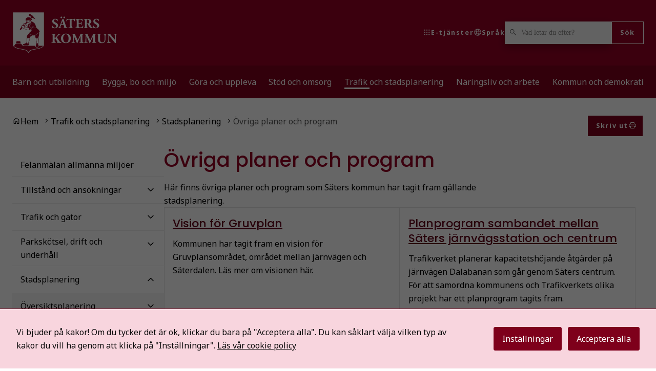

--- FILE ---
content_type: text/html; charset=UTF-8
request_url: https://sater.se/trafik-stadsplanering/stadsplanering/ovriga-planer-och-program/
body_size: 32312
content:
<!DOCTYPE html>
<html lang="sv-SE">

<head>

    <meta charset="utf-8">
    <meta name="viewport" content="width=device-width, initial-scale=1.0">

    <title>Övriga planer och program | Säters kommun</title>

    <meta name="pubdate" content="2019-10-24">
    <meta name="moddate" content="2024-10-04">

    <meta name="mobile-web-app-capable" content="yes">
    <meta name="format-detection" content="telephone=yes">
    <meta name="HandheldFriendly" content="true">

    <script>
        var ajaxurl = 'https://sater.se/wp/wp-admin/admin-ajax.php';
    </script>

            <script type="application/ld+json">
        []
        </script>
    
    
    	<style>img:is([sizes="auto" i], [sizes^="auto," i]) { contain-intrinsic-size: 3000px 1500px }</style>
	
<!-- The SEO Framework by Sybre Waaijer -->
<meta name="robots" content="max-snippet:-1,max-image-preview:large,max-video-preview:-1">
<link rel="canonical" href="https://sater.se/trafik-stadsplanering/stadsplanering/ovriga-planer-och-program/">
<meta name="description" content="H&auml;r finns &ouml;vriga planer och program som S&auml;ters kommun har tagit fram g&auml;llande stadsplanering.">
<meta property="og:type" content="website">
<meta property="og:locale" content="sv_SE">
<meta property="og:site_name" content="Säters kommun">
<meta property="og:title" content="Övriga planer och program">
<meta property="og:description" content="H&auml;r finns &ouml;vriga planer och program som S&auml;ters kommun har tagit fram g&auml;llande stadsplanering.">
<meta property="og:url" content="https://sater.se/trafik-stadsplanering/stadsplanering/ovriga-planer-och-program/">
<meta property="og:image" content="https://sater.se/wp-content/uploads/2025/07/cropped-logo-scaled-2.png">
<meta property="og:image:width" content="512">
<meta property="og:image:height" content="512">
<meta name="twitter:card" content="summary_large_image">
<meta name="twitter:title" content="Övriga planer och program">
<meta name="twitter:description" content="H&auml;r finns &ouml;vriga planer och program som S&auml;ters kommun har tagit fram g&auml;llande stadsplanering.">
<meta name="twitter:image" content="https://sater.se/wp-content/uploads/2025/07/cropped-logo-scaled-2.png">
<script type="application/ld+json">{"@context":"https://schema.org","@graph":[{"@type":"WebSite","@id":"https://sater.se/#/schema/WebSite","url":"https://sater.se/","name":"Säters kommun","description":"Välkommen till Säters kommun i södra Dalarna","inLanguage":"sv-SE","potentialAction":{"@type":"SearchAction","target":{"@type":"EntryPoint","urlTemplate":"https://sater.se/search/{search_term_string}/"},"query-input":"required name=search_term_string"},"publisher":{"@type":"Organization","@id":"https://sater.se/#/schema/Organization","name":"Säters kommun","url":"https://sater.se/","logo":{"@type":"ImageObject","url":"https://sater.se/wp-content/uploads/2025/07/cropped-logo-scaled-2.png","contentUrl":"https://sater.se/wp-content/uploads/2025/07/cropped-logo-scaled-2.png","width":512,"height":512,"contentSize":"15598"}}},{"@type":"WebPage","@id":"https://sater.se/trafik-stadsplanering/stadsplanering/ovriga-planer-och-program/","url":"https://sater.se/trafik-stadsplanering/stadsplanering/ovriga-planer-och-program/","name":"Övriga planer och program | Säters kommun","description":"H&auml;r finns &ouml;vriga planer och program som S&auml;ters kommun har tagit fram g&auml;llande stadsplanering.","inLanguage":"sv-SE","isPartOf":{"@id":"https://sater.se/#/schema/WebSite"},"breadcrumb":{"@type":"BreadcrumbList","@id":"https://sater.se/#/schema/BreadcrumbList","itemListElement":[{"@type":"ListItem","position":1,"item":"https://sater.se/","name":"Säters kommun"},{"@type":"ListItem","position":2,"item":"https://sater.se/trafik-stadsplanering/","name":"Trafik och stadsplanering"},{"@type":"ListItem","position":3,"item":"https://sater.se/trafik-stadsplanering/stadsplanering/","name":"Stadsplanering"},{"@type":"ListItem","position":4,"name":"Övriga planer och program"}]},"potentialAction":{"@type":"ReadAction","target":"https://sater.se/trafik-stadsplanering/stadsplanering/ovriga-planer-och-program/"}}]}</script>
<!-- / The SEO Framework by Sybre Waaijer | 4.05ms meta | 0.25ms boot -->

<link rel='dns-prefetch' href='//static.rekai.se'>
<link rel='stylesheet' id='styleguide-css-css' integrity="sha384-ODyxJFDRLuy9MMvQmqClhaPI+tLSV78L1PMGNlQqurCgWnCyZB8CLtt10oa+QsXl" crossorigin="anonymous" href='https://sater.se/wp-content/themes/municipio/assets/dist/css/styleguide.b03d3910.css' media='all'>
<link rel='stylesheet' id='municipio-css-css' integrity="sha384-ycCsavDupTA0PIFZvLgITpK57ty5mDBOVdwgt4ibKORmHiFabC5u/g/qNEiiKfqN" crossorigin="anonymous" href='https://sater.se/wp-content/themes/municipio/assets/dist/css/municipio.b892d212.css' media='all'>
<link rel='stylesheet' id='material-symbols-css' integrity="sha384-8gxP7hvxuahZDhD9uihZ5741IcokB1dIzphB8/74Z7q1D9mztSX3YO2HfBteaizx" crossorigin="anonymous" href='https://sater.se/wp-content/themes/municipio/assets/dist/fonts/material/medium/rounded.a10b430e.css' media='all'>
<link rel='stylesheet' id='wp-block-library-css' integrity="sha384-ajQf9bvxWCerVNIoEujnZ+ay2QV/inqWLOAB3MpL49RYdFyMKp3E6s2xC42eAWib" crossorigin="anonymous" href='https://sater.se/wp/wp-includes/css/dist/block-library/style.min.css' media='all'>
<style id='wp-block-library-theme-inline-css'>
.wp-block-audio :where(figcaption){color:#555;font-size:13px;text-align:center}.is-dark-theme .wp-block-audio :where(figcaption){color:#ffffffa6}.wp-block-audio{margin:0 0 1em}.wp-block-code{border:1px solid #ccc;border-radius:4px;font-family:Menlo,Consolas,monaco,monospace;padding:.8em 1em}.wp-block-embed :where(figcaption){color:#555;font-size:13px;text-align:center}.is-dark-theme .wp-block-embed :where(figcaption){color:#ffffffa6}.wp-block-embed{margin:0 0 1em}.blocks-gallery-caption{color:#555;font-size:13px;text-align:center}.is-dark-theme .blocks-gallery-caption{color:#ffffffa6}:root :where(.wp-block-image figcaption){color:#555;font-size:13px;text-align:center}.is-dark-theme :root :where(.wp-block-image figcaption){color:#ffffffa6}.wp-block-image{margin:0 0 1em}.wp-block-pullquote{border-bottom:4px solid;border-top:4px solid;color:currentColor;margin-bottom:1.75em}.wp-block-pullquote cite,.wp-block-pullquote footer,.wp-block-pullquote__citation{color:currentColor;font-size:.8125em;font-style:normal;text-transform:uppercase}.wp-block-quote{border-left:.25em solid;margin:0 0 1.75em;padding-left:1em}.wp-block-quote cite,.wp-block-quote footer{color:currentColor;font-size:.8125em;font-style:normal;position:relative}.wp-block-quote:where(.has-text-align-right){border-left:none;border-right:.25em solid;padding-left:0;padding-right:1em}.wp-block-quote:where(.has-text-align-center){border:none;padding-left:0}.wp-block-quote.is-large,.wp-block-quote.is-style-large,.wp-block-quote:where(.is-style-plain){border:none}.wp-block-search .wp-block-search__label{font-weight:700}.wp-block-search__button{border:1px solid #ccc;padding:.375em .625em}:where(.wp-block-group.has-background){padding:1.25em 2.375em}.wp-block-separator.has-css-opacity{opacity:.4}.wp-block-separator{border:none;border-bottom:2px solid;margin-left:auto;margin-right:auto}.wp-block-separator.has-alpha-channel-opacity{opacity:1}.wp-block-separator:not(.is-style-wide):not(.is-style-dots){width:100px}.wp-block-separator.has-background:not(.is-style-dots){border-bottom:none;height:1px}.wp-block-separator.has-background:not(.is-style-wide):not(.is-style-dots){height:2px}.wp-block-table{margin:0 0 1em}.wp-block-table td,.wp-block-table th{word-break:normal}.wp-block-table :where(figcaption){color:#555;font-size:13px;text-align:center}.is-dark-theme .wp-block-table :where(figcaption){color:#ffffffa6}.wp-block-video :where(figcaption){color:#555;font-size:13px;text-align:center}.is-dark-theme .wp-block-video :where(figcaption){color:#ffffffa6}.wp-block-video{margin:0 0 1em}:root :where(.wp-block-template-part.has-background){margin-bottom:0;margin-top:0;padding:1.25em 2.375em}
</style>
<style id='classic-theme-styles-inline-css'>
/*! This file is auto-generated */
.wp-block-button__link{color:#fff;background-color:#32373c;border-radius:9999px;box-shadow:none;text-decoration:none;padding:calc(.667em + 2px) calc(1.333em + 2px);font-size:1.125em}.wp-block-file__button{background:#32373c;color:#fff;text-decoration:none}
</style>
<style id='global-styles-inline-css'>
:root{--wp--preset--aspect-ratio--square: 1;--wp--preset--aspect-ratio--4-3: 4/3;--wp--preset--aspect-ratio--3-4: 3/4;--wp--preset--aspect-ratio--3-2: 3/2;--wp--preset--aspect-ratio--2-3: 2/3;--wp--preset--aspect-ratio--16-9: 16/9;--wp--preset--aspect-ratio--9-16: 9/16;--wp--preset--color--black: #000000;--wp--preset--color--cyan-bluish-gray: #abb8c3;--wp--preset--color--white: #ffffff;--wp--preset--color--pale-pink: #f78da7;--wp--preset--color--vivid-red: #cf2e2e;--wp--preset--color--luminous-vivid-orange: #ff6900;--wp--preset--color--luminous-vivid-amber: #fcb900;--wp--preset--color--light-green-cyan: #7bdcb5;--wp--preset--color--vivid-green-cyan: #00d084;--wp--preset--color--pale-cyan-blue: #8ed1fc;--wp--preset--color--vivid-cyan-blue: #0693e3;--wp--preset--color--vivid-purple: #9b51e0;--wp--preset--gradient--vivid-cyan-blue-to-vivid-purple: linear-gradient(135deg,rgba(6,147,227,1) 0%,rgb(155,81,224) 100%);--wp--preset--gradient--light-green-cyan-to-vivid-green-cyan: linear-gradient(135deg,rgb(122,220,180) 0%,rgb(0,208,130) 100%);--wp--preset--gradient--luminous-vivid-amber-to-luminous-vivid-orange: linear-gradient(135deg,rgba(252,185,0,1) 0%,rgba(255,105,0,1) 100%);--wp--preset--gradient--luminous-vivid-orange-to-vivid-red: linear-gradient(135deg,rgba(255,105,0,1) 0%,rgb(207,46,46) 100%);--wp--preset--gradient--very-light-gray-to-cyan-bluish-gray: linear-gradient(135deg,rgb(238,238,238) 0%,rgb(169,184,195) 100%);--wp--preset--gradient--cool-to-warm-spectrum: linear-gradient(135deg,rgb(74,234,220) 0%,rgb(151,120,209) 20%,rgb(207,42,186) 40%,rgb(238,44,130) 60%,rgb(251,105,98) 80%,rgb(254,248,76) 100%);--wp--preset--gradient--blush-light-purple: linear-gradient(135deg,rgb(255,206,236) 0%,rgb(152,150,240) 100%);--wp--preset--gradient--blush-bordeaux: linear-gradient(135deg,rgb(254,205,165) 0%,rgb(254,45,45) 50%,rgb(107,0,62) 100%);--wp--preset--gradient--luminous-dusk: linear-gradient(135deg,rgb(255,203,112) 0%,rgb(199,81,192) 50%,rgb(65,88,208) 100%);--wp--preset--gradient--pale-ocean: linear-gradient(135deg,rgb(255,245,203) 0%,rgb(182,227,212) 50%,rgb(51,167,181) 100%);--wp--preset--gradient--electric-grass: linear-gradient(135deg,rgb(202,248,128) 0%,rgb(113,206,126) 100%);--wp--preset--gradient--midnight: linear-gradient(135deg,rgb(2,3,129) 0%,rgb(40,116,252) 100%);--wp--preset--font-size--small: 13px;--wp--preset--font-size--medium: 20px;--wp--preset--font-size--large: 36px;--wp--preset--font-size--x-large: 42px;--wp--preset--spacing--20: 0.44rem;--wp--preset--spacing--30: 0.67rem;--wp--preset--spacing--40: 1rem;--wp--preset--spacing--50: 1.5rem;--wp--preset--spacing--60: 2.25rem;--wp--preset--spacing--70: 3.38rem;--wp--preset--spacing--80: 5.06rem;--wp--preset--shadow--natural: 6px 6px 9px rgba(0, 0, 0, 0.2);--wp--preset--shadow--deep: 12px 12px 50px rgba(0, 0, 0, 0.4);--wp--preset--shadow--sharp: 6px 6px 0px rgba(0, 0, 0, 0.2);--wp--preset--shadow--outlined: 6px 6px 0px -3px rgba(255, 255, 255, 1), 6px 6px rgba(0, 0, 0, 1);--wp--preset--shadow--crisp: 6px 6px 0px rgba(0, 0, 0, 1);}:where(.is-layout-flex){gap: 0.5em;}:where(.is-layout-grid){gap: 0.5em;}body .is-layout-flex{display: flex;}.is-layout-flex{flex-wrap: wrap;align-items: center;}.is-layout-flex > :is(*, div){margin: 0;}body .is-layout-grid{display: grid;}.is-layout-grid > :is(*, div){margin: 0;}:where(.wp-block-columns.is-layout-flex){gap: 2em;}:where(.wp-block-columns.is-layout-grid){gap: 2em;}:where(.wp-block-post-template.is-layout-flex){gap: 1.25em;}:where(.wp-block-post-template.is-layout-grid){gap: 1.25em;}.has-black-color{color: var(--wp--preset--color--black) !important;}.has-cyan-bluish-gray-color{color: var(--wp--preset--color--cyan-bluish-gray) !important;}.has-white-color{color: var(--wp--preset--color--white) !important;}.has-pale-pink-color{color: var(--wp--preset--color--pale-pink) !important;}.has-vivid-red-color{color: var(--wp--preset--color--vivid-red) !important;}.has-luminous-vivid-orange-color{color: var(--wp--preset--color--luminous-vivid-orange) !important;}.has-luminous-vivid-amber-color{color: var(--wp--preset--color--luminous-vivid-amber) !important;}.has-light-green-cyan-color{color: var(--wp--preset--color--light-green-cyan) !important;}.has-vivid-green-cyan-color{color: var(--wp--preset--color--vivid-green-cyan) !important;}.has-pale-cyan-blue-color{color: var(--wp--preset--color--pale-cyan-blue) !important;}.has-vivid-cyan-blue-color{color: var(--wp--preset--color--vivid-cyan-blue) !important;}.has-vivid-purple-color{color: var(--wp--preset--color--vivid-purple) !important;}.has-black-background-color{background-color: var(--wp--preset--color--black) !important;}.has-cyan-bluish-gray-background-color{background-color: var(--wp--preset--color--cyan-bluish-gray) !important;}.has-white-background-color{background-color: var(--wp--preset--color--white) !important;}.has-pale-pink-background-color{background-color: var(--wp--preset--color--pale-pink) !important;}.has-vivid-red-background-color{background-color: var(--wp--preset--color--vivid-red) !important;}.has-luminous-vivid-orange-background-color{background-color: var(--wp--preset--color--luminous-vivid-orange) !important;}.has-luminous-vivid-amber-background-color{background-color: var(--wp--preset--color--luminous-vivid-amber) !important;}.has-light-green-cyan-background-color{background-color: var(--wp--preset--color--light-green-cyan) !important;}.has-vivid-green-cyan-background-color{background-color: var(--wp--preset--color--vivid-green-cyan) !important;}.has-pale-cyan-blue-background-color{background-color: var(--wp--preset--color--pale-cyan-blue) !important;}.has-vivid-cyan-blue-background-color{background-color: var(--wp--preset--color--vivid-cyan-blue) !important;}.has-vivid-purple-background-color{background-color: var(--wp--preset--color--vivid-purple) !important;}.has-black-border-color{border-color: var(--wp--preset--color--black) !important;}.has-cyan-bluish-gray-border-color{border-color: var(--wp--preset--color--cyan-bluish-gray) !important;}.has-white-border-color{border-color: var(--wp--preset--color--white) !important;}.has-pale-pink-border-color{border-color: var(--wp--preset--color--pale-pink) !important;}.has-vivid-red-border-color{border-color: var(--wp--preset--color--vivid-red) !important;}.has-luminous-vivid-orange-border-color{border-color: var(--wp--preset--color--luminous-vivid-orange) !important;}.has-luminous-vivid-amber-border-color{border-color: var(--wp--preset--color--luminous-vivid-amber) !important;}.has-light-green-cyan-border-color{border-color: var(--wp--preset--color--light-green-cyan) !important;}.has-vivid-green-cyan-border-color{border-color: var(--wp--preset--color--vivid-green-cyan) !important;}.has-pale-cyan-blue-border-color{border-color: var(--wp--preset--color--pale-cyan-blue) !important;}.has-vivid-cyan-blue-border-color{border-color: var(--wp--preset--color--vivid-cyan-blue) !important;}.has-vivid-purple-border-color{border-color: var(--wp--preset--color--vivid-purple) !important;}.has-vivid-cyan-blue-to-vivid-purple-gradient-background{background: var(--wp--preset--gradient--vivid-cyan-blue-to-vivid-purple) !important;}.has-light-green-cyan-to-vivid-green-cyan-gradient-background{background: var(--wp--preset--gradient--light-green-cyan-to-vivid-green-cyan) !important;}.has-luminous-vivid-amber-to-luminous-vivid-orange-gradient-background{background: var(--wp--preset--gradient--luminous-vivid-amber-to-luminous-vivid-orange) !important;}.has-luminous-vivid-orange-to-vivid-red-gradient-background{background: var(--wp--preset--gradient--luminous-vivid-orange-to-vivid-red) !important;}.has-very-light-gray-to-cyan-bluish-gray-gradient-background{background: var(--wp--preset--gradient--very-light-gray-to-cyan-bluish-gray) !important;}.has-cool-to-warm-spectrum-gradient-background{background: var(--wp--preset--gradient--cool-to-warm-spectrum) !important;}.has-blush-light-purple-gradient-background{background: var(--wp--preset--gradient--blush-light-purple) !important;}.has-blush-bordeaux-gradient-background{background: var(--wp--preset--gradient--blush-bordeaux) !important;}.has-luminous-dusk-gradient-background{background: var(--wp--preset--gradient--luminous-dusk) !important;}.has-pale-ocean-gradient-background{background: var(--wp--preset--gradient--pale-ocean) !important;}.has-electric-grass-gradient-background{background: var(--wp--preset--gradient--electric-grass) !important;}.has-midnight-gradient-background{background: var(--wp--preset--gradient--midnight) !important;}.has-small-font-size{font-size: var(--wp--preset--font-size--small) !important;}.has-medium-font-size{font-size: var(--wp--preset--font-size--medium) !important;}.has-large-font-size{font-size: var(--wp--preset--font-size--large) !important;}.has-x-large-font-size{font-size: var(--wp--preset--font-size--x-large) !important;}
:where(.wp-block-post-template.is-layout-flex){gap: 1.25em;}:where(.wp-block-post-template.is-layout-grid){gap: 1.25em;}
:where(.wp-block-columns.is-layout-flex){gap: 2em;}:where(.wp-block-columns.is-layout-grid){gap: 2em;}
:root :where(.wp-block-pullquote){font-size: 1.5em;line-height: 1.6;}
</style>
<link rel='stylesheet' id='cookies-and-content-security-policy-css' integrity="sha384-QAypc0tlXBIelYLOyqjiBMUu4/FltHh1IvhlgsbeYJtrTLiPly1V64XLKFCJdloM" crossorigin="anonymous" href='https://sater.se/wp-content/plugins/cookies-and-content-security-policy/css/cookies-and-content-security-policy.min.css' media='all'>
<link rel='stylesheet' id='mod-my-pages-styles-css' integrity="sha384-SWbgd0NKlVEK1xWcqgkL9F/PBj14uNldW0aAXZ1j75839coOYWo+3TfkU+M7QC+y" crossorigin="anonymous" href='https://sater.se/wp-content/plugins/mod-my-pages/dist/css/mod-my-pages.4dcfac621457c9b86897.css' media='all'>
<link rel='stylesheet' id='modularity-json-render-front-css' integrity="sha384-SZXTTmAej6KuWpdzR1JKJLJhT3ztwWgvycTFW2Apf9xz+JnND6GdTBju448XSAql" crossorigin="anonymous" href='https://sater.se/wp-content/plugins/modularity-json-render/dist/css/modularity-json-render-front.4628b238.css' media='all'>
<link rel='stylesheet' id='modularity-open-street-map-css-css' integrity="sha384-OLBgp1GsljhM2TJ+sbHjaiH9txEUvgdDTAzHv2P24donTt6/529l+9Ua0vFImLlb" crossorigin="anonymous" href='https://sater.se/wp-content/plugins/modularity-open-street-map/dist/css/modularity-open-street-map.31d6cfe0d16ae931b73c.css' media='all'>
<link rel='stylesheet' id='modularity-contact-banner-css-css' integrity="sha384-JSxkssapDGFogQxDykB/NPXOAiE/xX6Jey811MEVTBDL+XRxfhtho9QeBJzBfiJ8" crossorigin="anonymous" href='https://sater.se/wp-content/plugins/modularity-contact-banner/dist/css/modularity-contact-bannerdb0fedbc1b7f50afcf51.css' media='all'>
<link rel='stylesheet' id='modularity-css' integrity="sha384-CSoDzsJIZ88bijsFupuwodPRkjs5/JgQTrQI6CKuzqpKS8z3ewV2B4SUbqLppUGk" crossorigin="anonymous" href='https://sater.se/wp-content/plugins/modularity/dist/css/modularity.b76a56aa.css' media='all'>
<script integrity="sha384-VMa1L6hSzBefT0KbhUngw13JmmdCkQ7Djy0lsP/wlmcR96owTzLN75nGrhYFxDUN" crossorigin="anonymous" src="https://sater.se/wp-content/themes/municipio/assets/dist/js/styleguide.ed328388.js" id="styleguide-js-js"></script>
<script integrity="sha384-vT0xsrWPQ3JMjk9+X3p3J4glfdqQsMBzYwpxS1LPybrkJs6kZDw7slFXJ2iUkUy4" crossorigin="anonymous" src="https://sater.se/wp/wp-includes/js/jquery/jquery.min.js" id="jquery-core-js"></script>
<script id="wp-api-request-js-extra">
var wpApiSettings = {"root":"https:\/\/sater.se\/wp-json\/","nonce":"56fae2e39c","versionString":"wp\/v2\/"};
</script>
<script integrity="sha384-JW+c/gj+412lUwbyyqf6naOjb1BxI7R7zkIu0L+FqGlMYO50R2esgKwFX3/SQB91" crossorigin="anonymous" src="https://sater.se/wp/wp-includes/js/api-request.min.js" id="wp-api-request-js"></script>
<script id="municipio-js-js-extra">
var likeButtonData = {"ajax_url":"https:\/\/sater.se\/wp\/wp-admin\/admin-ajax.php","nonce":"6ab1c6b59c"};
</script>
<script integrity="sha384-vapQJkW6V2StATp+6WK99b5ypfQ0mUIFZWi7qUdsbMJaB1t8+ETe8jkraXq8BtDt" crossorigin="anonymous" src="https://sater.se/wp-content/themes/municipio/assets/dist/js/municipio.b6013a96.js" id="municipio-js-js"></script>
<script integrity="sha384-/wL6FVGlr6l92DyZ642zaCXETW+Y3dBClvn2i5bpTcuMhn8Y3Ze/KA91T95h8PMM" crossorigin="anonymous" src="https://sater.se/wp-content/themes/municipio/assets/dist/js/pdf.600ac872.js" id="pdf-js-js"></script>
<script id="nav-js-js-extra">
var navSettings = {"nonce":"56fae2e39c"};
</script>
<script integrity="sha384-CbZvGfB3uvpRhCYSYWoL/FSSAx1DGkPk6TXj4tBRNidbkCxG8XchKv5apL2p8iIm" crossorigin="anonymous" src="https://sater.se/wp-content/themes/municipio/assets/dist/js/nav.7e217172.js" id="nav-js-js"></script>
<script src="https://static.rekai.se/058e53db.js?ver=1.0.0" id="modularity-recommend-stats-js"></script>
<script integrity="sha384-s1cGG1S89KIqZcWkxlAFytPDciQsnItns92zqw37sqkJnqkMvqNb4JYeIIt9ATiX" crossorigin="anonymous" src="https://sater.se/wp-content/plugins/modularity/dist/js/user-editable-list.68e1fed3840da425e37e.js" id="user-editable-list-js"></script>
<meta name="rek_viewclick" content="">
<script type="text/javascript">var _baLocale = "se", _baMode = " ";</script><script type="text/javascript" src="https://www.browsealoud.com/plus/scripts/ba.js"></script><style type="text/css" id="cookies-and-content-security-policy-css-custom">.modal-cacsp-position .modal-cacsp-box > *,.modal-cacsp-position .modal-cacsp-box.modal-cacsp-box-show.modal-cacsp-box-bottom {background-color: #f8d5de;}.modal-cacsp-position .modal-cacsp-box .modal-cacsp-box-header {background-color: #7e001b;}.modal-cacsp-position .modal-cacsp-box.modal-cacsp-box-settings .modal-cacsp-box-settings-list ul li:first-child,.modal-cacsp-position .modal-cacsp-box .modal-cacsp-btns,.modal-cacsp-position .modal-cacsp-box.modal-cacsp-box-settings .modal-cacsp-box-settings-list ul li,.modal-cacsp-position .modal-cacsp-box.modal-cacsp-box-show.modal-cacsp-box-bottom {border-color: #950024;}.modal-cacsp-position, .modal-cacsp-position,.modal-cacsp-position, .modal-cacsp-position *,.modal-cacsp-position .modal-cacsp-box.modal-cacsp-box-settings .modal-cacsp-box-settings-list ul li span.modal-cacsp-toggle-switch.modal-cacsp-toggle-switch-active.disabled span {color: #0a0a0a;}.modal-cacsp-position .modal-cacsp-box .modal-cacsp-box-header,.modal-cacsp-position .modal-cacsp-box .modal-cacsp-box-header * {color: #ffffff;}.modal-cacsp-position .modal-cacsp-box.modal-cacsp-box-settings .modal-cacsp-box-settings-list ul li a.modal-cacsp-toggle-switch.modal-cacsp-toggle-switch-active span {color: #0a0a0a;}.modal-cacsp-position .modal-cacsp-box.modal-cacsp-box-settings .modal-cacsp-box-settings-list ul li span.modal-cacsp-toggle-switch.modal-cacsp-toggle-switch-active.disabled span.modal-cacsp-toggle {background-color: rgba(126,0,27, .2);}.modal-cacsp-position .modal-cacsp-box.modal-cacsp-box-settings .modal-cacsp-box-settings-list ul li span.modal-cacsp-toggle-switch.modal-cacsp-toggle-switch-active.disabled span.modal-cacsp-toggle-switch-handle {background-color: #7e001b;}.modal-cacsp-position .modal-cacsp-box .modal-cacsp-btns .modal-cacsp-btn.modal-cacsp-btn-settings {background-color: #7e001b;}.modal-cacsp-position .modal-cacsp-box .modal-cacsp-btns .modal-cacsp-btn.modal-cacsp-btn-settings {border-color: #7e001b;}.modal-cacsp-position .modal-cacsp-box .modal-cacsp-btns .modal-cacsp-btn.modal-cacsp-btn-settings,.modal-cacsp-position .modal-cacsp-box .modal-cacsp-btns .modal-cacsp-btn.modal-cacsp-btn-settings * {color: #ffffff;}.modal-cacsp-position .modal-cacsp-box .modal-cacsp-btns .modal-cacsp-btn.modal-cacsp-btn-refuse,.modal-cacsp-position .modal-cacsp-box .modal-cacsp-btns .modal-cacsp-btn.modal-cacsp-btn-refuse-all {background-color: #7e001b;}.modal-cacsp-position .modal-cacsp-box .modal-cacsp-btns .modal-cacsp-btn.modal-cacsp-btn-refuse,.modal-cacsp-position .modal-cacsp-box .modal-cacsp-btns .modal-cacsp-btn.modal-cacsp-btn-refuse-all {border-color: #7e001b;}.modal-cacsp-position .modal-cacsp-box .modal-cacsp-btns .modal-cacsp-btn.modal-cacsp-btn-refuse,.modal-cacsp-position .modal-cacsp-box .modal-cacsp-btns .modal-cacsp-btn.modal-cacsp-btn-refuse-all,.modal-cacsp-position .modal-cacsp-box .modal-cacsp-btns .modal-cacsp-btn.modal-cacsp-btn-refuse *,.modal-cacsp-position .modal-cacsp-box .modal-cacsp-btns .modal-cacsp-btn.modal-cacsp-btn-refuse-all * {color: #ffffff;}.modal-cacsp-position .modal-cacsp-box .modal-cacsp-btns .modal-cacsp-btn.modal-cacsp-btn-save {background-color: #7e001b;}.modal-cacsp-position .modal-cacsp-box .modal-cacsp-btns .modal-cacsp-btn.modal-cacsp-btn-save {border-color: #7e001b;}.modal-cacsp-position .modal-cacsp-box .modal-cacsp-btns .modal-cacsp-btn.modal-cacsp-btn-save,.modal-cacsp-position .modal-cacsp-box .modal-cacsp-btns .modal-cacsp-btn.modal-cacsp-btn-save * {color: #ffffff;}.modal-cacsp-position .modal-cacsp-box .modal-cacsp-btns .modal-cacsp-btn.modal-cacsp-btn-accept,.modal-cacsp-position .modal-cacsp-box .modal-cacsp-btns .modal-cacsp-btn.modal-cacsp-btn-accept-all {background-color: #7e001b;}.modal-cacsp-position .modal-cacsp-box .modal-cacsp-btns .modal-cacsp-btn.modal-cacsp-btn-accept,.modal-cacsp-position .modal-cacsp-box .modal-cacsp-btns .modal-cacsp-btn.modal-cacsp-btn-accept-all {border-color: #7e001b;}.modal-cacsp-position .modal-cacsp-box .modal-cacsp-btns .modal-cacsp-btn.modal-cacsp-btn-accept,.modal-cacsp-position .modal-cacsp-box .modal-cacsp-btns .modal-cacsp-btn.modal-cacsp-btn-accept *,.modal-cacsp-position .modal-cacsp-box .modal-cacsp-btns .modal-cacsp-btn.modal-cacsp-btn-accept-all,.modal-cacsp-position .modal-cacsp-box .modal-cacsp-btns .modal-cacsp-btn.modal-cacsp-btn-accept-all * {color: #ffffff;}</style><link rel="icon" href="https://sater.se/wp-content/uploads/2025/07/cropped-logo-scaled-2-32x32.webp" sizes="32x32">
<link rel="icon" href="https://sater.se/wp-content/uploads/2025/07/cropped-logo-scaled-2-192x192.webp" sizes="192x192">
<link rel="apple-touch-icon" href="https://sater.se/wp-content/uploads/2025/07/cropped-logo-scaled-2-180x180.webp">
<meta name="msapplication-TileImage" content="https://sater.se/wp-content/uploads/2025/07/cropped-logo-scaled-2-270x270.webp">
		<style id="wp-custom-css">
			/* CUSTOM CSS För Säters Kommun. OBS att visa inställningar i temat skrivs över och därav inte fungerar som väntat. */

.home .c-signature {
	display: none;
}

.home h1 {
	display: none;
}

header .screen-reader-text.c-button {
	position: absolute;
}

/* ----------------------------- */
/* Toppnavigation */
/* ----------------------------- */

.c-drawer.c-drawer--duotone .c-drawer__header *,
.c-drawer.c-drawer--duotone .site-nav-mobile__primary * {
	color: #fff !important;
}

.c-drawer__header {
	background-color: #620018 !important;
}

.c-drawer__body .site-nav-mobile__secondary {
	background-color: #620018;
}

.c-drawer__body .site-nav-mobile__secondary .c-icon {
	color: #fff !important;
}

.site-nav-mobile__secondary .c-nav__item .c-nav__item-wrapper .c-nav__link .c-nav__text {
	color: #fff !important;
	font-weight: 500 !important;
}


/* ----------------------------- */
/* Huvudnavigation */
/* ----------------------------- */

.c-nav__logo {
	min-width: 230px;
}

.c-nav__text {
	white-space: wrap;
}

.c-drawer__body .site-nav-mobile__primary {
	background-color: #950024 !important;
}

.c-drawer__body .site-nav-mobile__primary li {
	background-color: #950024 !important;
}

.c-drawer__header .search-form #drawer-search-form__submit {
		background-color: #950024 !important;
}

.c-header__menu--secondary {
	background-color: #7E001B !important;
}

header {
	background-color: #950024 !important;
}

.c-header__menu .c-button__basic--primary {
	background-color: #950024 !important;
}

.c-drawer__body .site-nav-mobile__primary .c-nav__item .c-nav__item-wrapper .c-nav__link .c-nav__toggle .c-button__label .c-button__label-icon span {
	color: #fff !important;
}

.c-drawer__body .c-nav--depth-2 {
	background-color: #6200186b !important;
}

.c-drawer__body .c-nav--depth-3 {
	background-color: #620018a6 !important;
}

.c-drawer__body .c-nav--depth-4 {
	background-color: #5400158c !important;
}

.c-drawer__body .c-nav--depth-5 {
	background-color: #4d0114 !important;
}

.c-drawer__body .c-nav--depth-6 {
	background-color: #430011 !important;
}

.c-drawer__body .c-nav--depth-2 li {
	padding-left: 10px !important;
}

.c-drawer__body .c-nav--depth-2 .c-nav__item--depth-2 .c-nav__item-wrapper .c-nav__link .c-nav__text:before {
	content: "»";
	margin-right: 6px;
}

.c-drawer__body .c-nav--depth-3 li {
	padding-left: 15px !important;
}

.c-drawer__body .c-nav--depth-4 li {
	padding-left: 20px !important;
}

.c-drawer__body .c-nav--depth-5 li {
	padding-left: 25px !important;
}

.c-drawer__body .c-nav--depth-6 li {
	padding-left: 30px !important;
}

/* ----------------------------- */
/* Sidfot */
/* ----------------------------- */

.o-container--fullwidth .o-grid .widget_block {
	background: #f9ecef;
	padding-bottom: 4rem !important;
}

.c-contact-banner .c-card__header {
	background: #7e001b;
	padding: 1rem !important;
	color: #fff;
}

.c-contact-banner .c-icon {
	color: #fff;
}

.c-contact-banner .c-icon--arrow-forward {
	color: #620018;
}

.c-contact-banner .c-link {
	color: #620018;
}

.c-contact-banner h2 {
	color: #000;
}

.c-contact-banner p {
	color: #000;
}

.c-contact-banner .c-card__body a {
	color: #620018;
	font-weight: 600;
}

.c-contact-banner .c-contact-banner__hours {
	border-left: 2px solid #000;
}

.c-contact-banner .c-contact-banner__hours a {
	color: #620018;
	font-weight: 600;
}

.c-contact-banner .c-button__label-text {
	color: #620018;
	text-decoration: underline;
}

.c-contact-banner .c-button {
	background-color: transparent;
}

.c-contact-banner .c-card .c-card {
	border-right: var(--border-width-divider, 1px) solid var(--color-border-divider, #e5e5e5) !important;
	background: #fff;
}

.c-contact-banner .c-card .c-group .c-card:first-child {
	border-left: var(--border-width-divider, 1px) solid var(--color-border-divider, #e5e5e5) !important;
}

.c-contact-banner .c-group {
	border-bottom: var(--border-width-divider, 1px) solid var(--color-border-divider, #e5e5e5);
}

/* MOBIL */

@media screen and (max-width: 897px) {
	
	.c-contact-banner .c-card .c-card {
		border-left: var(--border-width-divider, 1px) solid var(--color-border-divider, #e5e5e5) !important;
		margin-bottom: 2rem !important;
	}
	
	.c-contact-banner .c-contact-banner__hours {
    border-left: none;
}
	
	
}

/* ----------------------------- */
/* Nyhetsarkiv */
/* ----------------------------- */

.s-archive-filter .c-button:disabled:not(.c-button--no-disabled-color) {
	background-color: #7e001b;
}

.s-archive .c-button .c-button__label .c-button__label-text {
	color: #fff !important;
}

.s-archive .c-button .c-button__label-icon {
	color: #fff !important;
}

.s-archive .c-button .c-button__label-icon {
	color: #fff !important;
}

.s-archive .c-button:disabled:not(.c-button--no-disabled-color) * {
	color: #000 !important;
}

.s-archive .t-archive-block .c-block__body .c-group h2 {
	font-size: 1.75rem;
}

/* ----------------------------- */
/* Sök startsida */
/* ----------------------------- */

.c-field.c-field--lg .c-field__icon {
	padding-left: 0;
}

#hero-search-form__submit {
	background: #7e001b;
}

#hero-search-form__submit .c-button__label-text {
		color: #fff;
}

/* ----------------------------- */
/* Sökresultatsida */
/* ----------------------------- */


.t-searchresult .c-card {
	border: var(--border-width-divider, 1px) solid var(--color-border-divider, #e5e5e5);
}

.t-searchresult .c-card:hover {
	border: var(--border-width-divider, 1px) solid var(--color-border-divider, #e5e5e5);
}

.t-searchresult .c-card__body {
	padding: 1rem !important;
}


.t-searchresult .c-card__body h2 {
	color: #620018 !important;
	text-decoration: underline !important;
}

.t-searchresult .c-card__body h3 {
	margin-top: 1rem;
}

.t-searchform .c-notice--info {
	background-color: #620018;
	margin-bottom: 3rem !important;
	filter: none !important;
}

/* ----------------------------- */
/* Knappar */
/* ----------------------------- */

.c-button {
	background-color: #7e001b;
	color: #fff !important;
}

.c-button .c-button__label {
	color: #fff !important;
}

.c-button__filled {
	filter: none !important;
}

.c-nav--sidebar .c-button {
	background-color: transparent;
	color: #000 !important;
}

.c-nav--sidebar .c-button .c-button__label {
	color: #000 !important;
}

.c-drawer__body .c-button {
	background-color: transparent;
}

.c-drawer__header .c-button {
	background-color: transparent;
}

.c-drawer__body .c-button .c-button__label {
	color: #fff !important;
}

#mobile-search-form__submit {
	background-color: #950024 !important;
	color: #fff !important;
}

/* ----------------------------- */
/* HERO */
/* ----------------------------- 

.modularity-mod-image .c-image img {
	max-height: 52vh !important;
	width: 100%;
	object-fit: cover;
}


.site-wrapper > .o-container .c-image img {
	max-height: 52vh !important;
	width: 100%;
	object-fit: cover;
}
*/
.modularity-mod-image .c-image .c-image__image-wrapper img{
	object-fit: cover;
}

.site-wrapper > .o-container figure.c-image {
	max-height: 42vh !important;
	height: 100%;
	width: 100%;
	object-fit: cover;
}

/* ----------------------------- */
/* Kontakt v2 */
/* ----------------------------- */

.modularity-mod-contacts .o-grid-12 {
	border: var(--border-width-divider, 1px) solid var(--color-border-divider, #e5e5e5);
}

.modularity-mod-contacts .c-collection__content h2,
h3 {
	font-size: clamp(var(--font-size-base, 1rem) + .125rem, 3vw, var(--h3-font-size, 1.125rem));
	font-weight: 600;
	font-family: Noto sans;
}


.modularity-mod-contacts .c-collection__item {
	border-bottom: var(--border-width-divider, 1px) solid var(--color-border-divider, #e5e5e5);
}

.modularity-mod-contacts .c-collection__item:last-child {
	border-bottom: none;
}

.modularity-mod-contacts .c-collection__content .c-typography__variant--email,
.c-collection__phone {
	color: #620018 !important;
	text-decoration: underline !important;
	font-weight: 600;
}


/* ----------------------------- */
/* Lista */
/* ----------------------------- */

.modularity-mod-inlaylist .c-card__header {
	background-color: #7e001b !important;
	padding: 0.7rem !important;
	color: #fff !important;
}

.modularity-mod-inlaylist .c-card {
	border: 1px solid #e5e5e5 !important;
}

.modularity-mod-inlaylist .c-collection {
	background-color: #fff;
	padding: 0;
}

.modularity-mod-inlaylist .c-collection__item {
	border-top: 1px solid #e5e5e5;
}

.modularity-mod-inlaylist .c-collection__item--action {
	text-decoration: underline !important;
	color: #620018 !important;
	font-size: 1px;
}

.modularity-mod-inlaylist .c-collection__item--action h2 {
	font-size: 1rem;
}

/* ----------------------------- */
/* INDEX Nyhetskort */
/* ----------------------------- */

.modularity-mod-index .c-card {
	background-color: #fff !important;
	border: 1px solid #e5e5e5 !Important;
}

.modularity-mod-index .c-card--size-sm {
	display: block;
}

.modularity-mod-index .c-card__heading {
	color: #950024;
	text-decoration: underline;
}

.modularity-mod-index .c-card__body {
	padding: 16px !important;
}


/* ----------------------------- */
/* Mest eftersökt */
/* ----------------------------- */

.modularity-mod-recommend ul {
	padding-left: 0;
}

.modularity-mod-recommend a {
	text-decoration: none;
}

.modularity-mod-recommend .mod-recommend__items {
	padding-bottom: 1rem;
}

.modularity-mod-recommend .c-button {
	padding: 1.3rem 1.8rem;
}

/* --------------------------------- */
/* Latest news: Nyhets och evenemang */
/* ----------------------------------*/

.modularity-mod-latest-news-events a {
	text-decoration: none;
	box-shadow: 0 2px 3px rgba(0, 0, 0, .08);
}

.page-id-4 .modularity-mod-latest-news-events .grid {
	background: #f4f4f4 !important;
}

.modularity-mod-latest-news-events .page-template-default .modularity-mod-latest-news-events .grid {
	background: #fff;
}

.modularity-mod-latest-news-events .grid-md-6,
.grid-lg-4 {
	background: #fff;
}

.modularity-mod-latest-news-events .grid-md-6,
.grid-lg-4 {
	border: 1px solid #e5e5e5 !important;
}

.modularity-mod-latest-news-events .box-index:before {
	content: "";
	position: absolute;
	bottom: -1px;
	right: -1px;
	border-color: transparent;
	border-style: solid;
	border-width: 21px;
	border-right-color: #950024;
	border-bottom-color: #950024;
}

.modularity-mod-latest-news-events .box-index:after {
	content: '\25BA';
	color: #fff;
	position: absolute;
	bottom: 3px;
	right: 4px;
	font-size: 12px;
}

.modularity-mod-latest-news-events .box-index-title {
	color: #950024;
	text-decoration: underline;
	margin-bottom: 12px;
}

.modularity-mod-latest-news-events .box-content,
#text p {
	color: #000;
}

.modularity-mod-latest-news-events .box-content {
	padding: 16px;
}

.modularity-mod-latest-news-events .box-image-container {
	position: relative;
}

.modularity-mod-latest-news-events .box-image {
	width: -webkit-fill-available;
}

.modularity-mod-latest-news .box-image-container .c-card__image-background {
		background-position: 50%;
    background-repeat: no-repeat;
    background-size: cover;
    padding-top: 56.25%;
    width: 100%;
}

.event-date-tag {
	position: absolute;
	background-color: #fff;
	top: 0;
	font-size: 1.2em;
	text-align: center;
	margin-top: 0;
	right: 0;
}

.event-date-tag p {
	margin-top: 0;
}

.multidate {
	right: 4em;
}

.event-date {
	padding: 0.5rem 0.7rem;
	color: #fff !Important;
	background-color: #7e001b;
}

.event-month {
	padding: 0.5rem 0.7rem;
}

.read-more {
	background-color: #e5e5e5;
	border: 2px solid #e5e5e5;
	color: #000;
	display: inline-block;
	vertical-align: middle;
	padding: 7.5px 15px;
	font-weight: 500;
	line-height: 1.3;
	text-decoration: underline;
	cursor: pointer;
	margin: 0;
	margin-top: 2.5px;
	margin-bottom: 2.5px;
}

.read-more,
a,
#text {
	color: #000;
}


/* ----------------------------- */
/* Breadcrumbs modul */
/* ----------------------------- */

.modularity-mod-breadcrumbs .nav-helper {
	padding-left: 0;
}

/* ----------------------------- */
/* Ta bort sidnamn från sidor */
/* ----------------------------- */

.modularity-mod-image .module-title {
	display: none;
}

/* ----------------------------- */
/* Contact banner */
/* ----------------------------- */

.modularity-mod-contact-banner .c-card__header {
	background: #7e001b;
	;
	padding: 1rem !important;
	color: #fff;
}

.modularity-mod-contact-banner .c-icon {
	color: #fff;
}

.modularity-mod-contact-banner .c-icon--arrow-forward {
	color: #620018;
}

.modularity-mod-contact-banner .c-link {
	color: #620018;
}

.modularity-mod-contact-banner .c-button__label-text {
	color: #620018;
	text-decoration: underline;
}

.modularity-mod-contact-banner .c-button {
	background-color: transparent;
}

.modularity-mod-contact-banner .c-contact-banner__info-container {
	padding: 0rem;

}

.modularity-mod-contact-banner .c-contact-banner .c-card .c-card {
	border-right: var(--border-width-divider, 1px) solid var(--color-border-divider, #e5e5e5);
	border-left: 0;
}

.modularity-mod-contact-banner .c-contact-banner .c-card .c-card:first-child {
	border-left: var(--border-width-divider, 1px) solid var(--color-border-divider, #e5e5e5);
}

.modularity-mod-contact-banner .c-group {
	border-bottom: var(--border-width-divider, 1px) solid var(--color-border-divider, #e5e5e5);
}

/* MOBIL */

@media screen and (max-width: 897px) {
	.modularity-mod-contact-banner .c-contact-banner .c-card .c-card {
		border-left: var(--border-width-divider, 1px) solid var(--color-border-divider, #e5e5e5);
	}
}

/* ----------------------------- */
/* Epostprenumeration */
/* ----------------------------- */

.modularity-mod-subscribe .c-paper {
	padding-left: 0;
}

.modularity-mod-subscribe .c-button {
	background-color: #7e001b !important;
}

.modularity-mod-subscribe .c-button__label {
	color: #fff !important;
}

.c-button:disabled:not(.c-button--no-disabled-color) * {
	color: #fff !important;
}

/* ----------------------------- */
/* Formulär */
/* ----------------------------- */

.modularity-mod-form .c-card {
	border: var(--border-width-divider, 1px) solid var(--color-border-divider, #e5e5e5);
}

.modularity-mod-form .c-card:hover {
	border: var(--border-width-divider, 1px) solid var(--color-border-divider, #e5e5e5);
}

.modularity-mod-form .c-card__header {
	padding-left: 2rem !important;
	background-color: #7e001b;
}

.modularity-mod-form .c-card__header h4 {
	color: #fff;
}

.modularity-mod-form .c-card__body {
	padding: 2rem !important;
}


/* ----------------------------- */
/* Manuel inmatning */
/* ----------------------------- */

.modularity-mod-manualinput .c-card {
	border: var(--border-width-divider, 1px) solid var(--color-border-divider, #e5e5e5);
}

.modularity-mod-manualinput .c-card:hover {
	border: var(--border-width-divider, 1px) solid var(--color-border-divider, #e5e5e5);
}

.modularity-mod-manualinput .c-card__body {
	padding: 1rem !important;
}

/* ----------------------------- */
/* Manuel inmatning - Collection & list */
/* ----------------------------- */

.modularity-mod-manualinput .c-card__body h2 {
	color: #620018 !important;
	text-decoration: underline !important;
}

.modularity-mod-manualinput .c-collection__content h2 {
	color: #620018;
	text-decoration: underline;
}

/* ----------------------------- */
/* Manuel inmatning - Section */
/* ----------------------------- */

.modularity-mod-manualinput .c-segment .c-segment__image {
	height: 100%;
}

.modularity-mod-manualinput .c-segment .c-segment__content {
	min-height: unset !important;
	background-color: #ffffffd1;
	flex-grow: 0;
	margin-top: calc(var(--base, 8px)*-34);
}

/* ----------------------------- */
/* Rekommenderat: Rubrik */
/* ----------------------------- */


.modularity-mod-recommend .c-card {
	border: var(--border-width-divider, 1px) solid var(--color-border-divider, #e5e5e5);
}

.modularity-mod-recommend .c-card:hover {
	border: var(--border-width-divider, 1px) solid var(--color-border-divider, #e5e5e5);
}

.modularity-mod-recommend .c-card__body {
	padding: 1rem !important;
}


.modularity-mod-recommend .c-card__body h2 {
	color: #620018 !important;
	text-decoration: underline !important;
}


/* ----------------------------- */
/* Inlägg */
/* ----------------------------- */

.modularity-mod-posts .c-accordion .c-accordion__button-wrapper {
	background-color: #7e001b;
	color: #fff;
}

/* ----------------------------- */
/* Modal */
/* ----------------------------- */


.modularity-mod-modal .c-button__label-text {
	color: #fff !important;
}

/* ----------------------------- */
/* Form inputs */
/* ----------------------------- */
input[type="text"],
input[type="password"],
input[type="search"],
input[type="email"],
input[type="url"],
input[type="tel"],
input[type="number"],
input[type="range"],
input[type="date"],
input[type="month"],
input[type="week"],
input[type="time"],
input[type="datetime"],
input[type="datetime-local"],
input[type="color"],
textarea {
  apperance: none;
  width: 100%;
  padding: 7.5px 10px;
  background: #fff;
  border: 1px solid #e5e5e5;
  font-family: system, "Segoe UI", Tahoma, -apple-system;
  font-size: .9em;
  box-shadow: inset 0 0 5px rgba(0, 0, 0, 0.1);
  line-height: 1.6; }

  input[type="text"]:disabled,
  input[type="password"]:disabled,
  input[type="search"]:disabled,
  input[type="email"]:disabled,
  input[type="url"]:disabled,
  input[type="tel"]:disabled,
  input[type="number"]:disabled,
  input[type="range"]:disabled,
  input[type="date"]:disabled,
  input[type="month"]:disabled,
  input[type="week"]:disabled,
  input[type="time"]:disabled,
  input[type="datetime"]:disabled,
  input[type="datetime-local"]:disabled,
  input[type="color"]:disabled,
  textarea:disabled {
    background-color: #f4f4f4; }

  input[type="text"].form-control-lg,
  input[type="password"].form-control-lg,
  input[type="search"].form-control-lg,
  input[type="email"].form-control-lg,
  input[type="url"].form-control-lg,
  input[type="tel"].form-control-lg,
  input[type="number"].form-control-lg,
  input[type="range"].form-control-lg,
  input[type="date"].form-control-lg,
  input[type="month"].form-control-lg,
  input[type="week"].form-control-lg,
  input[type="time"].form-control-lg,
  input[type="datetime"].form-control-lg,
  input[type="datetime-local"].form-control-lg,
  input[type="color"].form-control-lg,
  textarea.form-control-lg {
    padding: 15px;
    font-size: 1.2em; }

  input[type="text"].invalid,
  input[type="password"].invalid,
  input[type="search"].invalid,
  input[type="email"].invalid,
  input[type="url"].invalid,
  input[type="tel"].invalid,
  input[type="number"].invalid,
  input[type="range"].invalid,
  input[type="date"].invalid,
  input[type="month"].invalid,
  input[type="week"].invalid,
  input[type="time"].invalid,
  input[type="datetime"].invalid,
  input[type="datetime-local"].invalid,
  input[type="color"].invalid,
  textarea.invalid {
    border: 1px solid #e3000f; }

.c-signature {
	display: none;
}

/*
.post-type-archive-events .s-archive-template-grid.s-events-archive .c-date.c-block__date {
	display: none;
}
*/

.o-container #sidebar-content-area .modularity-mod-posts .o-grid .c-card__date {
	display: none;
}

.c-card__body form .gform-body .gfield {
	margin: 1.5rem auto;
}		</style>
		<style>.c-header__menu .search-form #header-search-form__submit {
    background: #950024;
    border: 1px solid white;
}

.c-header__menu .search-form #header-search-form__submit .c-button__label-text{
    color: white;
}

.c-header__menu .search-form input::-webkit-input-placeholder {
  color: #8a8988 !important;
}

.c-header__menu .search-form input::-ms-input-placeholder {
  color: #8a8988 !important;
}

.c-header__menu .search-form input:-moz-placeholder {
  color: #8a8988 !important;
}

#hero-search-form input::-webkit-input-placeholder {
  color: #8a8988 !important;
}

#hero-search-form input::-ms-input-placeholder {
  color: #8a8988 !important;
}

#hero-search-form input:-moz-placeholder {
  color: #8a8988 !important;
}

.warning-messsage {
	 color: #000;
	 padding: 1em;
}
 .warning-messsage.blue {
	 background-color: #fafaee;
}
 .warning-messsage.orange {
	 background-color: #f18700;
}
 .warning-messsage .msg {
	 font-size: 1em;
}
 .warning-messsage p{
	 margin-top: 0px;
}
 .warning-messsage a {
	 font-size: 1em;
	 color: #000;
	 text-decoration: underline;
}
 .warning-messsage .c-icon {
	 text-align: center;
	 font-size: 3em;
}

.s-archive-filter .c-form .c-button__filled--default .c-button__label-text {
        color: #fff !important;
}

/* Email buttons */
.c-button--email {
    padding-left: 12px !important;
    padding-right: 12px !important;
}

/* Phone buttons - använd selector som fungerar även utan c-button--phone */
a[href^="tel:"] {
    padding-left: 12px !important;
    padding-right: 12px !important;
}

.u-border__top--1.u-margin__top--auto.u-padding__x--2 {
    margin-top: 0 !important;
}

@media (max-width: 768px) {
    /* Target divs that contain both email and phone buttons - fungerar även utan c-button--phone */
    .u-border__top--1:has(a[href^="mailto:"]):has(a[href^="tel:"]) a[href^="mailto:"] {
        margin-bottom: var(--base, 4px) !important;
    }
}

.u-border__top--1.u-padding__x--2 span[data-tooltip*="@"] + span[data-tooltip]:not([data-tooltip*="@"]) {
    margin-top: var(--base, 4px) !important;
}
.c-accordion__section[itemprop="adress"] .c-accordion__content {
    display: block !important;
    height: auto !important;
    opacity: 1 !important;
    visibility: visible !important;
}

.c-accordion__section[itemprop="adress"] .c-accordion__button {
    pointer-events: none; /* Disable clicking */
    cursor: default;
}

.swedish-site .c-accordion__button-column,
html[lang="sv"] .c-accordion__button-column,
html[lang="se"] .c-accordion__button-column {
    font-size: 0; /* Hide original text */
}

.swedish-site .c-accordion__button-column::before,
html[lang="sv"] .c-accordion__button-column::before,
html[lang="se"] .c-accordion__button-column::before {
    content: "Besöksadress";
    font-size: 1rem; /* Restore font size */
}
.c-signature {
    display: block !important;
}

/* Fallback for older browsers that don't support clip-path properly */
.screen-reader-text {
    border: 0;
    clip-path: inset(50%);
    clip: rect(1px, 1px, 1px, 1px);
    height: 1px;
    margin: -1px;
    overflow: hidden;
    padding: 0;
    position: absolute;
    width: 1px;
    word-wrap: normal !important;
}

.screen-reader-text:focus {
    background-color: #ddd;
    clip-path: none;
    clip: auto;
    color: #444;
    display: block;
    font-size: 1em;
    height: auto;
    left: 5px;
    line-height: normal;
    padding: 15px 23px 14px;
    text-decoration: none;
    top: 5px;
    width: auto;
    z-index: 100000;
}
@supports not (clip-path: inset(50%)) {
    .screen-reader-text {
        left: -9999px;
        top: -9999px;
    }
}</style><style id="kirki-inline-styles">/* cyrillic-ext */
@font-face {
  font-family: 'Noto Sans';
  font-style: normal;
  font-weight: 400;
  font-stretch: normal;
  font-display: swap;
  src: url(https://sater.se/wp-content/fonts/noto-sans/b678c8a176bd48f4f201e87acd2b090c.woff) format('woff');
  unicode-range: U+0460-052F, U+1C80-1C8A, U+20B4, U+2DE0-2DFF, U+A640-A69F, U+FE2E-FE2F;
}
/* cyrillic */
@font-face {
  font-family: 'Noto Sans';
  font-style: normal;
  font-weight: 400;
  font-stretch: normal;
  font-display: swap;
  src: url(https://sater.se/wp-content/fonts/noto-sans/b96dce9f0e3974d10380ecb841cdb43b.woff) format('woff');
  unicode-range: U+0301, U+0400-045F, U+0490-0491, U+04B0-04B1, U+2116;
}
/* devanagari */
@font-face {
  font-family: 'Noto Sans';
  font-style: normal;
  font-weight: 400;
  font-stretch: normal;
  font-display: swap;
  src: url(https://sater.se/wp-content/fonts/noto-sans/24a7cceec703d67cc62305da0ef759ef.woff) format('woff');
  unicode-range: U+0900-097F, U+1CD0-1CF9, U+200C-200D, U+20A8, U+20B9, U+20F0, U+25CC, U+A830-A839, U+A8E0-A8FF, U+11B00-11B09;
}
/* greek-ext */
@font-face {
  font-family: 'Noto Sans';
  font-style: normal;
  font-weight: 400;
  font-stretch: normal;
  font-display: swap;
  src: url(https://sater.se/wp-content/fonts/noto-sans/d5118050fea425bf8f02600422d7c8f5.woff) format('woff');
  unicode-range: U+1F00-1FFF;
}
/* greek */
@font-face {
  font-family: 'Noto Sans';
  font-style: normal;
  font-weight: 400;
  font-stretch: normal;
  font-display: swap;
  src: url(https://sater.se/wp-content/fonts/noto-sans/13a8ebfd8bd84655dfcb08b04b5a4d78.woff) format('woff');
  unicode-range: U+0370-0377, U+037A-037F, U+0384-038A, U+038C, U+038E-03A1, U+03A3-03FF;
}
/* vietnamese */
@font-face {
  font-family: 'Noto Sans';
  font-style: normal;
  font-weight: 400;
  font-stretch: normal;
  font-display: swap;
  src: url(https://sater.se/wp-content/fonts/noto-sans/ae51b812ffa85391cc9be5bef9950f65.woff) format('woff');
  unicode-range: U+0102-0103, U+0110-0111, U+0128-0129, U+0168-0169, U+01A0-01A1, U+01AF-01B0, U+0300-0301, U+0303-0304, U+0308-0309, U+0323, U+0329, U+1EA0-1EF9, U+20AB;
}
/* latin-ext */
@font-face {
  font-family: 'Noto Sans';
  font-style: normal;
  font-weight: 400;
  font-stretch: normal;
  font-display: swap;
  src: url(https://sater.se/wp-content/fonts/noto-sans/535b01b919cefeb527620f061469e438.woff) format('woff');
  unicode-range: U+0100-02BA, U+02BD-02C5, U+02C7-02CC, U+02CE-02D7, U+02DD-02FF, U+0304, U+0308, U+0329, U+1D00-1DBF, U+1E00-1E9F, U+1EF2-1EFF, U+2020, U+20A0-20AB, U+20AD-20C0, U+2113, U+2C60-2C7F, U+A720-A7FF;
}
/* latin */
@font-face {
  font-family: 'Noto Sans';
  font-style: normal;
  font-weight: 400;
  font-stretch: normal;
  font-display: swap;
  src: url(https://sater.se/wp-content/fonts/noto-sans/35e10399fdfa19081c6d98fb7820350d.woff) format('woff');
  unicode-range: U+0000-00FF, U+0131, U+0152-0153, U+02BB-02BC, U+02C6, U+02DA, U+02DC, U+0304, U+0308, U+0329, U+2000-206F, U+20AC, U+2122, U+2191, U+2193, U+2212, U+2215, U+FEFF, U+FFFD;
}
/* cyrillic-ext */
@font-face {
  font-family: 'Noto Sans';
  font-style: normal;
  font-weight: 700;
  font-stretch: normal;
  font-display: swap;
  src: url(https://sater.se/wp-content/fonts/noto-sans/7075ef1a5384dd5afc49fda1ff8a6245.woff) format('woff');
  unicode-range: U+0460-052F, U+1C80-1C8A, U+20B4, U+2DE0-2DFF, U+A640-A69F, U+FE2E-FE2F;
}
/* cyrillic */
@font-face {
  font-family: 'Noto Sans';
  font-style: normal;
  font-weight: 700;
  font-stretch: normal;
  font-display: swap;
  src: url(https://sater.se/wp-content/fonts/noto-sans/7ff9f13e6ece1ac5a070c17611a36192.woff) format('woff');
  unicode-range: U+0301, U+0400-045F, U+0490-0491, U+04B0-04B1, U+2116;
}
/* devanagari */
@font-face {
  font-family: 'Noto Sans';
  font-style: normal;
  font-weight: 700;
  font-stretch: normal;
  font-display: swap;
  src: url(https://sater.se/wp-content/fonts/noto-sans/8402464f37341f641b3050a360c4833d.woff) format('woff');
  unicode-range: U+0900-097F, U+1CD0-1CF9, U+200C-200D, U+20A8, U+20B9, U+20F0, U+25CC, U+A830-A839, U+A8E0-A8FF, U+11B00-11B09;
}
/* greek-ext */
@font-face {
  font-family: 'Noto Sans';
  font-style: normal;
  font-weight: 700;
  font-stretch: normal;
  font-display: swap;
  src: url(https://sater.se/wp-content/fonts/noto-sans/d6cd882ee51c515190c42bd1f4798f95.woff) format('woff');
  unicode-range: U+1F00-1FFF;
}
/* greek */
@font-face {
  font-family: 'Noto Sans';
  font-style: normal;
  font-weight: 700;
  font-stretch: normal;
  font-display: swap;
  src: url(https://sater.se/wp-content/fonts/noto-sans/f1560722146ad90415d0f7b109c6253f.woff) format('woff');
  unicode-range: U+0370-0377, U+037A-037F, U+0384-038A, U+038C, U+038E-03A1, U+03A3-03FF;
}
/* vietnamese */
@font-face {
  font-family: 'Noto Sans';
  font-style: normal;
  font-weight: 700;
  font-stretch: normal;
  font-display: swap;
  src: url(https://sater.se/wp-content/fonts/noto-sans/b1751470b0e3ab4cd9864c351d9b197e.woff) format('woff');
  unicode-range: U+0102-0103, U+0110-0111, U+0128-0129, U+0168-0169, U+01A0-01A1, U+01AF-01B0, U+0300-0301, U+0303-0304, U+0308-0309, U+0323, U+0329, U+1EA0-1EF9, U+20AB;
}
/* latin-ext */
@font-face {
  font-family: 'Noto Sans';
  font-style: normal;
  font-weight: 700;
  font-stretch: normal;
  font-display: swap;
  src: url(https://sater.se/wp-content/fonts/noto-sans/18c92ff5d21863f9c7602d44c42ebadf.woff) format('woff');
  unicode-range: U+0100-02BA, U+02BD-02C5, U+02C7-02CC, U+02CE-02D7, U+02DD-02FF, U+0304, U+0308, U+0329, U+1D00-1DBF, U+1E00-1E9F, U+1EF2-1EFF, U+2020, U+20A0-20AB, U+20AD-20C0, U+2113, U+2C60-2C7F, U+A720-A7FF;
}
/* latin */
@font-face {
  font-family: 'Noto Sans';
  font-style: normal;
  font-weight: 700;
  font-stretch: normal;
  font-display: swap;
  src: url(https://sater.se/wp-content/fonts/noto-sans/0ad29c9aa35bd979057a5ec066d27ed9.woff) format('woff');
  unicode-range: U+0000-00FF, U+0131, U+0152-0153, U+02BB-02BC, U+02C6, U+02DA, U+02DC, U+0304, U+0308, U+0329, U+2000-206F, U+20AC, U+2122, U+2191, U+2193, U+2212, U+2215, U+FEFF, U+FFFD;
}/* devanagari */
@font-face {
  font-family: 'Poppins';
  font-style: normal;
  font-weight: 500;
  font-display: swap;
  src: url(https://sater.se/wp-content/fonts/poppins/e96f1e6456379fea22660464f1c9b75c.woff) format('woff');
  unicode-range: U+0900-097F, U+1CD0-1CF9, U+200C-200D, U+20A8, U+20B9, U+20F0, U+25CC, U+A830-A839, U+A8E0-A8FF, U+11B00-11B09;
}
/* latin-ext */
@font-face {
  font-family: 'Poppins';
  font-style: normal;
  font-weight: 500;
  font-display: swap;
  src: url(https://sater.se/wp-content/fonts/poppins/5fa74e20ee1b086528120564a11d4e24.woff) format('woff');
  unicode-range: U+0100-02BA, U+02BD-02C5, U+02C7-02CC, U+02CE-02D7, U+02DD-02FF, U+0304, U+0308, U+0329, U+1D00-1DBF, U+1E00-1E9F, U+1EF2-1EFF, U+2020, U+20A0-20AB, U+20AD-20C0, U+2113, U+2C60-2C7F, U+A720-A7FF;
}
/* latin */
@font-face {
  font-family: 'Poppins';
  font-style: normal;
  font-weight: 500;
  font-display: swap;
  src: url(https://sater.se/wp-content/fonts/poppins/43f6efd80d08108230fd39db201f6d30.woff) format('woff');
  unicode-range: U+0000-00FF, U+0131, U+0152-0153, U+02BB-02BC, U+02C6, U+02DA, U+02DC, U+0304, U+0308, U+0329, U+2000-206F, U+20AC, U+2122, U+2191, U+2193, U+2212, U+2215, U+FEFF, U+FFFD;
}
/* devanagari */
@font-face {
  font-family: 'Poppins';
  font-style: normal;
  font-weight: 900;
  font-display: swap;
  src: url(https://sater.se/wp-content/fonts/poppins/2b87fd61ea61011d2114172ef72f0457.woff) format('woff');
  unicode-range: U+0900-097F, U+1CD0-1CF9, U+200C-200D, U+20A8, U+20B9, U+20F0, U+25CC, U+A830-A839, U+A8E0-A8FF, U+11B00-11B09;
}
/* latin-ext */
@font-face {
  font-family: 'Poppins';
  font-style: normal;
  font-weight: 900;
  font-display: swap;
  src: url(https://sater.se/wp-content/fonts/poppins/49e156623b3faee283fa8e894b9c075c.woff) format('woff');
  unicode-range: U+0100-02BA, U+02BD-02C5, U+02C7-02CC, U+02CE-02D7, U+02DD-02FF, U+0304, U+0308, U+0329, U+1D00-1DBF, U+1E00-1E9F, U+1EF2-1EFF, U+2020, U+20A0-20AB, U+20AD-20C0, U+2113, U+2C60-2C7F, U+A720-A7FF;
}
/* latin */
@font-face {
  font-family: 'Poppins';
  font-style: normal;
  font-weight: 900;
  font-display: swap;
  src: url(https://sater.se/wp-content/fonts/poppins/f31a2ae7d4e641d36f036ebee93120c9.woff) format('woff');
  unicode-range: U+0000-00FF, U+0131, U+0152-0153, U+02BB-02BC, U+02C6, U+02DA, U+02DC, U+0304, U+0308, U+0329, U+2000-206F, U+20AC, U+2122, U+2191, U+2193, U+2212, U+2215, U+FEFF, U+FFFD;
}/* cyrillic-ext */
@font-face {
  font-family: 'Roboto';
  font-style: italic;
  font-weight: 400;
  font-stretch: normal;
  font-display: swap;
  src: url(https://sater.se/wp-content/fonts/roboto/89143ba36e5891595fa7b24cd4c4cdaf.woff) format('woff');
  unicode-range: U+0460-052F, U+1C80-1C8A, U+20B4, U+2DE0-2DFF, U+A640-A69F, U+FE2E-FE2F;
}
/* cyrillic */
@font-face {
  font-family: 'Roboto';
  font-style: italic;
  font-weight: 400;
  font-stretch: normal;
  font-display: swap;
  src: url(https://sater.se/wp-content/fonts/roboto/ead6c0f832633718673d508b60f84094.woff) format('woff');
  unicode-range: U+0301, U+0400-045F, U+0490-0491, U+04B0-04B1, U+2116;
}
/* greek-ext */
@font-face {
  font-family: 'Roboto';
  font-style: italic;
  font-weight: 400;
  font-stretch: normal;
  font-display: swap;
  src: url(https://sater.se/wp-content/fonts/roboto/db4062cdfb73419af41ff73bd8156ed0.woff) format('woff');
  unicode-range: U+1F00-1FFF;
}
/* greek */
@font-face {
  font-family: 'Roboto';
  font-style: italic;
  font-weight: 400;
  font-stretch: normal;
  font-display: swap;
  src: url(https://sater.se/wp-content/fonts/roboto/dce184cfd5f0ac26504d2d5768d356bb.woff) format('woff');
  unicode-range: U+0370-0377, U+037A-037F, U+0384-038A, U+038C, U+038E-03A1, U+03A3-03FF;
}
/* math */
@font-face {
  font-family: 'Roboto';
  font-style: italic;
  font-weight: 400;
  font-stretch: normal;
  font-display: swap;
  src: url(https://sater.se/wp-content/fonts/roboto/586e57ab942484ed7e0293be26b5afa5.woff) format('woff');
  unicode-range: U+0302-0303, U+0305, U+0307-0308, U+0310, U+0312, U+0315, U+031A, U+0326-0327, U+032C, U+032F-0330, U+0332-0333, U+0338, U+033A, U+0346, U+034D, U+0391-03A1, U+03A3-03A9, U+03B1-03C9, U+03D1, U+03D5-03D6, U+03F0-03F1, U+03F4-03F5, U+2016-2017, U+2034-2038, U+203C, U+2040, U+2043, U+2047, U+2050, U+2057, U+205F, U+2070-2071, U+2074-208E, U+2090-209C, U+20D0-20DC, U+20E1, U+20E5-20EF, U+2100-2112, U+2114-2115, U+2117-2121, U+2123-214F, U+2190, U+2192, U+2194-21AE, U+21B0-21E5, U+21F1-21F2, U+21F4-2211, U+2213-2214, U+2216-22FF, U+2308-230B, U+2310, U+2319, U+231C-2321, U+2336-237A, U+237C, U+2395, U+239B-23B7, U+23D0, U+23DC-23E1, U+2474-2475, U+25AF, U+25B3, U+25B7, U+25BD, U+25C1, U+25CA, U+25CC, U+25FB, U+266D-266F, U+27C0-27FF, U+2900-2AFF, U+2B0E-2B11, U+2B30-2B4C, U+2BFE, U+3030, U+FF5B, U+FF5D, U+1D400-1D7FF, U+1EE00-1EEFF;
}
/* symbols */
@font-face {
  font-family: 'Roboto';
  font-style: italic;
  font-weight: 400;
  font-stretch: normal;
  font-display: swap;
  src: url(https://sater.se/wp-content/fonts/roboto/cfdc85e480977906885dd8baee687fa3.woff) format('woff');
  unicode-range: U+0001-000C, U+000E-001F, U+007F-009F, U+20DD-20E0, U+20E2-20E4, U+2150-218F, U+2190, U+2192, U+2194-2199, U+21AF, U+21E6-21F0, U+21F3, U+2218-2219, U+2299, U+22C4-22C6, U+2300-243F, U+2440-244A, U+2460-24FF, U+25A0-27BF, U+2800-28FF, U+2921-2922, U+2981, U+29BF, U+29EB, U+2B00-2BFF, U+4DC0-4DFF, U+FFF9-FFFB, U+10140-1018E, U+10190-1019C, U+101A0, U+101D0-101FD, U+102E0-102FB, U+10E60-10E7E, U+1D2C0-1D2D3, U+1D2E0-1D37F, U+1F000-1F0FF, U+1F100-1F1AD, U+1F1E6-1F1FF, U+1F30D-1F30F, U+1F315, U+1F31C, U+1F31E, U+1F320-1F32C, U+1F336, U+1F378, U+1F37D, U+1F382, U+1F393-1F39F, U+1F3A7-1F3A8, U+1F3AC-1F3AF, U+1F3C2, U+1F3C4-1F3C6, U+1F3CA-1F3CE, U+1F3D4-1F3E0, U+1F3ED, U+1F3F1-1F3F3, U+1F3F5-1F3F7, U+1F408, U+1F415, U+1F41F, U+1F426, U+1F43F, U+1F441-1F442, U+1F444, U+1F446-1F449, U+1F44C-1F44E, U+1F453, U+1F46A, U+1F47D, U+1F4A3, U+1F4B0, U+1F4B3, U+1F4B9, U+1F4BB, U+1F4BF, U+1F4C8-1F4CB, U+1F4D6, U+1F4DA, U+1F4DF, U+1F4E3-1F4E6, U+1F4EA-1F4ED, U+1F4F7, U+1F4F9-1F4FB, U+1F4FD-1F4FE, U+1F503, U+1F507-1F50B, U+1F50D, U+1F512-1F513, U+1F53E-1F54A, U+1F54F-1F5FA, U+1F610, U+1F650-1F67F, U+1F687, U+1F68D, U+1F691, U+1F694, U+1F698, U+1F6AD, U+1F6B2, U+1F6B9-1F6BA, U+1F6BC, U+1F6C6-1F6CF, U+1F6D3-1F6D7, U+1F6E0-1F6EA, U+1F6F0-1F6F3, U+1F6F7-1F6FC, U+1F700-1F7FF, U+1F800-1F80B, U+1F810-1F847, U+1F850-1F859, U+1F860-1F887, U+1F890-1F8AD, U+1F8B0-1F8BB, U+1F8C0-1F8C1, U+1F900-1F90B, U+1F93B, U+1F946, U+1F984, U+1F996, U+1F9E9, U+1FA00-1FA6F, U+1FA70-1FA7C, U+1FA80-1FA89, U+1FA8F-1FAC6, U+1FACE-1FADC, U+1FADF-1FAE9, U+1FAF0-1FAF8, U+1FB00-1FBFF;
}
/* vietnamese */
@font-face {
  font-family: 'Roboto';
  font-style: italic;
  font-weight: 400;
  font-stretch: normal;
  font-display: swap;
  src: url(https://sater.se/wp-content/fonts/roboto/573aaba2489f89782d3bcdbecbaed24d.woff) format('woff');
  unicode-range: U+0102-0103, U+0110-0111, U+0128-0129, U+0168-0169, U+01A0-01A1, U+01AF-01B0, U+0300-0301, U+0303-0304, U+0308-0309, U+0323, U+0329, U+1EA0-1EF9, U+20AB;
}
/* latin-ext */
@font-face {
  font-family: 'Roboto';
  font-style: italic;
  font-weight: 400;
  font-stretch: normal;
  font-display: swap;
  src: url(https://sater.se/wp-content/fonts/roboto/be429921e6ff6f0dfe9fc02cc91ca0e5.woff) format('woff');
  unicode-range: U+0100-02BA, U+02BD-02C5, U+02C7-02CC, U+02CE-02D7, U+02DD-02FF, U+0304, U+0308, U+0329, U+1D00-1DBF, U+1E00-1E9F, U+1EF2-1EFF, U+2020, U+20A0-20AB, U+20AD-20C0, U+2113, U+2C60-2C7F, U+A720-A7FF;
}
/* latin */
@font-face {
  font-family: 'Roboto';
  font-style: italic;
  font-weight: 400;
  font-stretch: normal;
  font-display: swap;
  src: url(https://sater.se/wp-content/fonts/roboto/0a58f6fef226f7015912d2bf59aa1175.woff) format('woff');
  unicode-range: U+0000-00FF, U+0131, U+0152-0153, U+02BB-02BC, U+02C6, U+02DA, U+02DC, U+0304, U+0308, U+0329, U+2000-206F, U+20AC, U+2122, U+2191, U+2193, U+2212, U+2215, U+FEFF, U+FFFD;
}
/* cyrillic-ext */
@font-face {
  font-family: 'Roboto';
  font-style: normal;
  font-weight: 400;
  font-stretch: normal;
  font-display: swap;
  src: url(https://sater.se/wp-content/fonts/roboto/3794b2d369417fcdbb130c17d903b877.woff) format('woff');
  unicode-range: U+0460-052F, U+1C80-1C8A, U+20B4, U+2DE0-2DFF, U+A640-A69F, U+FE2E-FE2F;
}
/* cyrillic */
@font-face {
  font-family: 'Roboto';
  font-style: normal;
  font-weight: 400;
  font-stretch: normal;
  font-display: swap;
  src: url(https://sater.se/wp-content/fonts/roboto/7ca74323ce8a0034adf09e5cb9299a48.woff) format('woff');
  unicode-range: U+0301, U+0400-045F, U+0490-0491, U+04B0-04B1, U+2116;
}
/* greek-ext */
@font-face {
  font-family: 'Roboto';
  font-style: normal;
  font-weight: 400;
  font-stretch: normal;
  font-display: swap;
  src: url(https://sater.se/wp-content/fonts/roboto/5ce15c6cd5b7a4e0c07e8e096ace61a5.woff) format('woff');
  unicode-range: U+1F00-1FFF;
}
/* greek */
@font-face {
  font-family: 'Roboto';
  font-style: normal;
  font-weight: 400;
  font-stretch: normal;
  font-display: swap;
  src: url(https://sater.se/wp-content/fonts/roboto/3f26ac08451fdab50afc79b70ce4fbf5.woff) format('woff');
  unicode-range: U+0370-0377, U+037A-037F, U+0384-038A, U+038C, U+038E-03A1, U+03A3-03FF;
}
/* math */
@font-face {
  font-family: 'Roboto';
  font-style: normal;
  font-weight: 400;
  font-stretch: normal;
  font-display: swap;
  src: url(https://sater.se/wp-content/fonts/roboto/bfa49ffda2431db58e93b1036fcdbf1c.woff) format('woff');
  unicode-range: U+0302-0303, U+0305, U+0307-0308, U+0310, U+0312, U+0315, U+031A, U+0326-0327, U+032C, U+032F-0330, U+0332-0333, U+0338, U+033A, U+0346, U+034D, U+0391-03A1, U+03A3-03A9, U+03B1-03C9, U+03D1, U+03D5-03D6, U+03F0-03F1, U+03F4-03F5, U+2016-2017, U+2034-2038, U+203C, U+2040, U+2043, U+2047, U+2050, U+2057, U+205F, U+2070-2071, U+2074-208E, U+2090-209C, U+20D0-20DC, U+20E1, U+20E5-20EF, U+2100-2112, U+2114-2115, U+2117-2121, U+2123-214F, U+2190, U+2192, U+2194-21AE, U+21B0-21E5, U+21F1-21F2, U+21F4-2211, U+2213-2214, U+2216-22FF, U+2308-230B, U+2310, U+2319, U+231C-2321, U+2336-237A, U+237C, U+2395, U+239B-23B7, U+23D0, U+23DC-23E1, U+2474-2475, U+25AF, U+25B3, U+25B7, U+25BD, U+25C1, U+25CA, U+25CC, U+25FB, U+266D-266F, U+27C0-27FF, U+2900-2AFF, U+2B0E-2B11, U+2B30-2B4C, U+2BFE, U+3030, U+FF5B, U+FF5D, U+1D400-1D7FF, U+1EE00-1EEFF;
}
/* symbols */
@font-face {
  font-family: 'Roboto';
  font-style: normal;
  font-weight: 400;
  font-stretch: normal;
  font-display: swap;
  src: url(https://sater.se/wp-content/fonts/roboto/259c15a438da580493192ed05dc03984.woff) format('woff');
  unicode-range: U+0001-000C, U+000E-001F, U+007F-009F, U+20DD-20E0, U+20E2-20E4, U+2150-218F, U+2190, U+2192, U+2194-2199, U+21AF, U+21E6-21F0, U+21F3, U+2218-2219, U+2299, U+22C4-22C6, U+2300-243F, U+2440-244A, U+2460-24FF, U+25A0-27BF, U+2800-28FF, U+2921-2922, U+2981, U+29BF, U+29EB, U+2B00-2BFF, U+4DC0-4DFF, U+FFF9-FFFB, U+10140-1018E, U+10190-1019C, U+101A0, U+101D0-101FD, U+102E0-102FB, U+10E60-10E7E, U+1D2C0-1D2D3, U+1D2E0-1D37F, U+1F000-1F0FF, U+1F100-1F1AD, U+1F1E6-1F1FF, U+1F30D-1F30F, U+1F315, U+1F31C, U+1F31E, U+1F320-1F32C, U+1F336, U+1F378, U+1F37D, U+1F382, U+1F393-1F39F, U+1F3A7-1F3A8, U+1F3AC-1F3AF, U+1F3C2, U+1F3C4-1F3C6, U+1F3CA-1F3CE, U+1F3D4-1F3E0, U+1F3ED, U+1F3F1-1F3F3, U+1F3F5-1F3F7, U+1F408, U+1F415, U+1F41F, U+1F426, U+1F43F, U+1F441-1F442, U+1F444, U+1F446-1F449, U+1F44C-1F44E, U+1F453, U+1F46A, U+1F47D, U+1F4A3, U+1F4B0, U+1F4B3, U+1F4B9, U+1F4BB, U+1F4BF, U+1F4C8-1F4CB, U+1F4D6, U+1F4DA, U+1F4DF, U+1F4E3-1F4E6, U+1F4EA-1F4ED, U+1F4F7, U+1F4F9-1F4FB, U+1F4FD-1F4FE, U+1F503, U+1F507-1F50B, U+1F50D, U+1F512-1F513, U+1F53E-1F54A, U+1F54F-1F5FA, U+1F610, U+1F650-1F67F, U+1F687, U+1F68D, U+1F691, U+1F694, U+1F698, U+1F6AD, U+1F6B2, U+1F6B9-1F6BA, U+1F6BC, U+1F6C6-1F6CF, U+1F6D3-1F6D7, U+1F6E0-1F6EA, U+1F6F0-1F6F3, U+1F6F7-1F6FC, U+1F700-1F7FF, U+1F800-1F80B, U+1F810-1F847, U+1F850-1F859, U+1F860-1F887, U+1F890-1F8AD, U+1F8B0-1F8BB, U+1F8C0-1F8C1, U+1F900-1F90B, U+1F93B, U+1F946, U+1F984, U+1F996, U+1F9E9, U+1FA00-1FA6F, U+1FA70-1FA7C, U+1FA80-1FA89, U+1FA8F-1FAC6, U+1FACE-1FADC, U+1FADF-1FAE9, U+1FAF0-1FAF8, U+1FB00-1FBFF;
}
/* vietnamese */
@font-face {
  font-family: 'Roboto';
  font-style: normal;
  font-weight: 400;
  font-stretch: normal;
  font-display: swap;
  src: url(https://sater.se/wp-content/fonts/roboto/57a2e1a8e5496c605696f121a0e16f85.woff) format('woff');
  unicode-range: U+0102-0103, U+0110-0111, U+0128-0129, U+0168-0169, U+01A0-01A1, U+01AF-01B0, U+0300-0301, U+0303-0304, U+0308-0309, U+0323, U+0329, U+1EA0-1EF9, U+20AB;
}
/* latin-ext */
@font-face {
  font-family: 'Roboto';
  font-style: normal;
  font-weight: 400;
  font-stretch: normal;
  font-display: swap;
  src: url(https://sater.se/wp-content/fonts/roboto/a2c2fce0ab3c703c3acdd4120c695b59.woff) format('woff');
  unicode-range: U+0100-02BA, U+02BD-02C5, U+02C7-02CC, U+02CE-02D7, U+02DD-02FF, U+0304, U+0308, U+0329, U+1D00-1DBF, U+1E00-1E9F, U+1EF2-1EFF, U+2020, U+20A0-20AB, U+20AD-20C0, U+2113, U+2C60-2C7F, U+A720-A7FF;
}
/* latin */
@font-face {
  font-family: 'Roboto';
  font-style: normal;
  font-weight: 400;
  font-stretch: normal;
  font-display: swap;
  src: url(https://sater.se/wp-content/fonts/roboto/cb2f859bbae22eea1ca9d0fbe1998dcb.woff) format('woff');
  unicode-range: U+0000-00FF, U+0131, U+0152-0153, U+02BB-02BC, U+02C6, U+02DA, U+02DC, U+0304, U+0308, U+0329, U+2000-206F, U+20AC, U+2122, U+2191, U+2193, U+2212, U+2215, U+FEFF, U+FFFD;
}/* devanagari */
@font-face {
  font-family: 'Mukta';
  font-style: normal;
  font-weight: 400;
  font-display: swap;
  src: url(https://sater.se/wp-content/fonts/mukta/bec810f812d9a18c33f8a5ef4dd3723b.woff) format('woff');
  unicode-range: U+0900-097F, U+1CD0-1CF9, U+200C-200D, U+20A8, U+20B9, U+20F0, U+25CC, U+A830-A839, U+A8E0-A8FF, U+11B00-11B09;
}
/* latin-ext */
@font-face {
  font-family: 'Mukta';
  font-style: normal;
  font-weight: 400;
  font-display: swap;
  src: url(https://sater.se/wp-content/fonts/mukta/fdc050323381916b0df186e485acf1fe.woff) format('woff');
  unicode-range: U+0100-02BA, U+02BD-02C5, U+02C7-02CC, U+02CE-02D7, U+02DD-02FF, U+0304, U+0308, U+0329, U+1D00-1DBF, U+1E00-1E9F, U+1EF2-1EFF, U+2020, U+20A0-20AB, U+20AD-20C0, U+2113, U+2C60-2C7F, U+A720-A7FF;
}
/* latin */
@font-face {
  font-family: 'Mukta';
  font-style: normal;
  font-weight: 400;
  font-display: swap;
  src: url(https://sater.se/wp-content/fonts/mukta/85089342a668409275a55690fb0cfcaa.woff) format('woff');
  unicode-range: U+0000-00FF, U+0131, U+0152-0153, U+02BB-02BC, U+02C6, U+02DA, U+02DC, U+0304, U+0308, U+0329, U+2000-206F, U+20AC, U+2122, U+2191, U+2193, U+2212, U+2215, U+FEFF, U+FFFD;
}/* cyrillic-ext */
@font-face {
  font-family: 'Noto Sans';
  font-style: normal;
  font-weight: 400;
  font-stretch: normal;
  font-display: swap;
  src: url(https://sater.se/wp-content/fonts/noto-sans/b678c8a176bd48f4f201e87acd2b090c.woff) format('woff');
  unicode-range: U+0460-052F, U+1C80-1C8A, U+20B4, U+2DE0-2DFF, U+A640-A69F, U+FE2E-FE2F;
}
/* cyrillic */
@font-face {
  font-family: 'Noto Sans';
  font-style: normal;
  font-weight: 400;
  font-stretch: normal;
  font-display: swap;
  src: url(https://sater.se/wp-content/fonts/noto-sans/b96dce9f0e3974d10380ecb841cdb43b.woff) format('woff');
  unicode-range: U+0301, U+0400-045F, U+0490-0491, U+04B0-04B1, U+2116;
}
/* devanagari */
@font-face {
  font-family: 'Noto Sans';
  font-style: normal;
  font-weight: 400;
  font-stretch: normal;
  font-display: swap;
  src: url(https://sater.se/wp-content/fonts/noto-sans/24a7cceec703d67cc62305da0ef759ef.woff) format('woff');
  unicode-range: U+0900-097F, U+1CD0-1CF9, U+200C-200D, U+20A8, U+20B9, U+20F0, U+25CC, U+A830-A839, U+A8E0-A8FF, U+11B00-11B09;
}
/* greek-ext */
@font-face {
  font-family: 'Noto Sans';
  font-style: normal;
  font-weight: 400;
  font-stretch: normal;
  font-display: swap;
  src: url(https://sater.se/wp-content/fonts/noto-sans/d5118050fea425bf8f02600422d7c8f5.woff) format('woff');
  unicode-range: U+1F00-1FFF;
}
/* greek */
@font-face {
  font-family: 'Noto Sans';
  font-style: normal;
  font-weight: 400;
  font-stretch: normal;
  font-display: swap;
  src: url(https://sater.se/wp-content/fonts/noto-sans/13a8ebfd8bd84655dfcb08b04b5a4d78.woff) format('woff');
  unicode-range: U+0370-0377, U+037A-037F, U+0384-038A, U+038C, U+038E-03A1, U+03A3-03FF;
}
/* vietnamese */
@font-face {
  font-family: 'Noto Sans';
  font-style: normal;
  font-weight: 400;
  font-stretch: normal;
  font-display: swap;
  src: url(https://sater.se/wp-content/fonts/noto-sans/ae51b812ffa85391cc9be5bef9950f65.woff) format('woff');
  unicode-range: U+0102-0103, U+0110-0111, U+0128-0129, U+0168-0169, U+01A0-01A1, U+01AF-01B0, U+0300-0301, U+0303-0304, U+0308-0309, U+0323, U+0329, U+1EA0-1EF9, U+20AB;
}
/* latin-ext */
@font-face {
  font-family: 'Noto Sans';
  font-style: normal;
  font-weight: 400;
  font-stretch: normal;
  font-display: swap;
  src: url(https://sater.se/wp-content/fonts/noto-sans/535b01b919cefeb527620f061469e438.woff) format('woff');
  unicode-range: U+0100-02BA, U+02BD-02C5, U+02C7-02CC, U+02CE-02D7, U+02DD-02FF, U+0304, U+0308, U+0329, U+1D00-1DBF, U+1E00-1E9F, U+1EF2-1EFF, U+2020, U+20A0-20AB, U+20AD-20C0, U+2113, U+2C60-2C7F, U+A720-A7FF;
}
/* latin */
@font-face {
  font-family: 'Noto Sans';
  font-style: normal;
  font-weight: 400;
  font-stretch: normal;
  font-display: swap;
  src: url(https://sater.se/wp-content/fonts/noto-sans/35e10399fdfa19081c6d98fb7820350d.woff) format('woff');
  unicode-range: U+0000-00FF, U+0131, U+0152-0153, U+02BB-02BC, U+02C6, U+02DA, U+02DC, U+0304, U+0308, U+0329, U+2000-206F, U+20AC, U+2122, U+2191, U+2193, U+2212, U+2215, U+FEFF, U+FFFD;
}
/* cyrillic-ext */
@font-face {
  font-family: 'Noto Sans';
  font-style: normal;
  font-weight: 700;
  font-stretch: normal;
  font-display: swap;
  src: url(https://sater.se/wp-content/fonts/noto-sans/7075ef1a5384dd5afc49fda1ff8a6245.woff) format('woff');
  unicode-range: U+0460-052F, U+1C80-1C8A, U+20B4, U+2DE0-2DFF, U+A640-A69F, U+FE2E-FE2F;
}
/* cyrillic */
@font-face {
  font-family: 'Noto Sans';
  font-style: normal;
  font-weight: 700;
  font-stretch: normal;
  font-display: swap;
  src: url(https://sater.se/wp-content/fonts/noto-sans/7ff9f13e6ece1ac5a070c17611a36192.woff) format('woff');
  unicode-range: U+0301, U+0400-045F, U+0490-0491, U+04B0-04B1, U+2116;
}
/* devanagari */
@font-face {
  font-family: 'Noto Sans';
  font-style: normal;
  font-weight: 700;
  font-stretch: normal;
  font-display: swap;
  src: url(https://sater.se/wp-content/fonts/noto-sans/8402464f37341f641b3050a360c4833d.woff) format('woff');
  unicode-range: U+0900-097F, U+1CD0-1CF9, U+200C-200D, U+20A8, U+20B9, U+20F0, U+25CC, U+A830-A839, U+A8E0-A8FF, U+11B00-11B09;
}
/* greek-ext */
@font-face {
  font-family: 'Noto Sans';
  font-style: normal;
  font-weight: 700;
  font-stretch: normal;
  font-display: swap;
  src: url(https://sater.se/wp-content/fonts/noto-sans/d6cd882ee51c515190c42bd1f4798f95.woff) format('woff');
  unicode-range: U+1F00-1FFF;
}
/* greek */
@font-face {
  font-family: 'Noto Sans';
  font-style: normal;
  font-weight: 700;
  font-stretch: normal;
  font-display: swap;
  src: url(https://sater.se/wp-content/fonts/noto-sans/f1560722146ad90415d0f7b109c6253f.woff) format('woff');
  unicode-range: U+0370-0377, U+037A-037F, U+0384-038A, U+038C, U+038E-03A1, U+03A3-03FF;
}
/* vietnamese */
@font-face {
  font-family: 'Noto Sans';
  font-style: normal;
  font-weight: 700;
  font-stretch: normal;
  font-display: swap;
  src: url(https://sater.se/wp-content/fonts/noto-sans/b1751470b0e3ab4cd9864c351d9b197e.woff) format('woff');
  unicode-range: U+0102-0103, U+0110-0111, U+0128-0129, U+0168-0169, U+01A0-01A1, U+01AF-01B0, U+0300-0301, U+0303-0304, U+0308-0309, U+0323, U+0329, U+1EA0-1EF9, U+20AB;
}
/* latin-ext */
@font-face {
  font-family: 'Noto Sans';
  font-style: normal;
  font-weight: 700;
  font-stretch: normal;
  font-display: swap;
  src: url(https://sater.se/wp-content/fonts/noto-sans/18c92ff5d21863f9c7602d44c42ebadf.woff) format('woff');
  unicode-range: U+0100-02BA, U+02BD-02C5, U+02C7-02CC, U+02CE-02D7, U+02DD-02FF, U+0304, U+0308, U+0329, U+1D00-1DBF, U+1E00-1E9F, U+1EF2-1EFF, U+2020, U+20A0-20AB, U+20AD-20C0, U+2113, U+2C60-2C7F, U+A720-A7FF;
}
/* latin */
@font-face {
  font-family: 'Noto Sans';
  font-style: normal;
  font-weight: 700;
  font-stretch: normal;
  font-display: swap;
  src: url(https://sater.se/wp-content/fonts/noto-sans/0ad29c9aa35bd979057a5ec066d27ed9.woff) format('woff');
  unicode-range: U+0000-00FF, U+0131, U+0152-0153, U+02BB-02BC, U+02C6, U+02DA, U+02DC, U+0304, U+0308, U+0329, U+2000-206F, U+20AC, U+2122, U+2191, U+2193, U+2212, U+2215, U+FEFF, U+FFFD;
}/* devanagari */
@font-face {
  font-family: 'Poppins';
  font-style: normal;
  font-weight: 500;
  font-display: swap;
  src: url(https://sater.se/wp-content/fonts/poppins/e96f1e6456379fea22660464f1c9b75c.woff) format('woff');
  unicode-range: U+0900-097F, U+1CD0-1CF9, U+200C-200D, U+20A8, U+20B9, U+20F0, U+25CC, U+A830-A839, U+A8E0-A8FF, U+11B00-11B09;
}
/* latin-ext */
@font-face {
  font-family: 'Poppins';
  font-style: normal;
  font-weight: 500;
  font-display: swap;
  src: url(https://sater.se/wp-content/fonts/poppins/5fa74e20ee1b086528120564a11d4e24.woff) format('woff');
  unicode-range: U+0100-02BA, U+02BD-02C5, U+02C7-02CC, U+02CE-02D7, U+02DD-02FF, U+0304, U+0308, U+0329, U+1D00-1DBF, U+1E00-1E9F, U+1EF2-1EFF, U+2020, U+20A0-20AB, U+20AD-20C0, U+2113, U+2C60-2C7F, U+A720-A7FF;
}
/* latin */
@font-face {
  font-family: 'Poppins';
  font-style: normal;
  font-weight: 500;
  font-display: swap;
  src: url(https://sater.se/wp-content/fonts/poppins/43f6efd80d08108230fd39db201f6d30.woff) format('woff');
  unicode-range: U+0000-00FF, U+0131, U+0152-0153, U+02BB-02BC, U+02C6, U+02DA, U+02DC, U+0304, U+0308, U+0329, U+2000-206F, U+20AC, U+2122, U+2191, U+2193, U+2212, U+2215, U+FEFF, U+FFFD;
}
/* devanagari */
@font-face {
  font-family: 'Poppins';
  font-style: normal;
  font-weight: 900;
  font-display: swap;
  src: url(https://sater.se/wp-content/fonts/poppins/2b87fd61ea61011d2114172ef72f0457.woff) format('woff');
  unicode-range: U+0900-097F, U+1CD0-1CF9, U+200C-200D, U+20A8, U+20B9, U+20F0, U+25CC, U+A830-A839, U+A8E0-A8FF, U+11B00-11B09;
}
/* latin-ext */
@font-face {
  font-family: 'Poppins';
  font-style: normal;
  font-weight: 900;
  font-display: swap;
  src: url(https://sater.se/wp-content/fonts/poppins/49e156623b3faee283fa8e894b9c075c.woff) format('woff');
  unicode-range: U+0100-02BA, U+02BD-02C5, U+02C7-02CC, U+02CE-02D7, U+02DD-02FF, U+0304, U+0308, U+0329, U+1D00-1DBF, U+1E00-1E9F, U+1EF2-1EFF, U+2020, U+20A0-20AB, U+20AD-20C0, U+2113, U+2C60-2C7F, U+A720-A7FF;
}
/* latin */
@font-face {
  font-family: 'Poppins';
  font-style: normal;
  font-weight: 900;
  font-display: swap;
  src: url(https://sater.se/wp-content/fonts/poppins/f31a2ae7d4e641d36f036ebee93120c9.woff) format('woff');
  unicode-range: U+0000-00FF, U+0131, U+0152-0153, U+02BB-02BC, U+02C6, U+02DA, U+02DC, U+0304, U+0308, U+0329, U+2000-206F, U+20AC, U+2122, U+2191, U+2193, U+2212, U+2215, U+FEFF, U+FFFD;
}/* cyrillic-ext */
@font-face {
  font-family: 'Roboto';
  font-style: italic;
  font-weight: 400;
  font-stretch: normal;
  font-display: swap;
  src: url(https://sater.se/wp-content/fonts/roboto/89143ba36e5891595fa7b24cd4c4cdaf.woff) format('woff');
  unicode-range: U+0460-052F, U+1C80-1C8A, U+20B4, U+2DE0-2DFF, U+A640-A69F, U+FE2E-FE2F;
}
/* cyrillic */
@font-face {
  font-family: 'Roboto';
  font-style: italic;
  font-weight: 400;
  font-stretch: normal;
  font-display: swap;
  src: url(https://sater.se/wp-content/fonts/roboto/ead6c0f832633718673d508b60f84094.woff) format('woff');
  unicode-range: U+0301, U+0400-045F, U+0490-0491, U+04B0-04B1, U+2116;
}
/* greek-ext */
@font-face {
  font-family: 'Roboto';
  font-style: italic;
  font-weight: 400;
  font-stretch: normal;
  font-display: swap;
  src: url(https://sater.se/wp-content/fonts/roboto/db4062cdfb73419af41ff73bd8156ed0.woff) format('woff');
  unicode-range: U+1F00-1FFF;
}
/* greek */
@font-face {
  font-family: 'Roboto';
  font-style: italic;
  font-weight: 400;
  font-stretch: normal;
  font-display: swap;
  src: url(https://sater.se/wp-content/fonts/roboto/dce184cfd5f0ac26504d2d5768d356bb.woff) format('woff');
  unicode-range: U+0370-0377, U+037A-037F, U+0384-038A, U+038C, U+038E-03A1, U+03A3-03FF;
}
/* math */
@font-face {
  font-family: 'Roboto';
  font-style: italic;
  font-weight: 400;
  font-stretch: normal;
  font-display: swap;
  src: url(https://sater.se/wp-content/fonts/roboto/586e57ab942484ed7e0293be26b5afa5.woff) format('woff');
  unicode-range: U+0302-0303, U+0305, U+0307-0308, U+0310, U+0312, U+0315, U+031A, U+0326-0327, U+032C, U+032F-0330, U+0332-0333, U+0338, U+033A, U+0346, U+034D, U+0391-03A1, U+03A3-03A9, U+03B1-03C9, U+03D1, U+03D5-03D6, U+03F0-03F1, U+03F4-03F5, U+2016-2017, U+2034-2038, U+203C, U+2040, U+2043, U+2047, U+2050, U+2057, U+205F, U+2070-2071, U+2074-208E, U+2090-209C, U+20D0-20DC, U+20E1, U+20E5-20EF, U+2100-2112, U+2114-2115, U+2117-2121, U+2123-214F, U+2190, U+2192, U+2194-21AE, U+21B0-21E5, U+21F1-21F2, U+21F4-2211, U+2213-2214, U+2216-22FF, U+2308-230B, U+2310, U+2319, U+231C-2321, U+2336-237A, U+237C, U+2395, U+239B-23B7, U+23D0, U+23DC-23E1, U+2474-2475, U+25AF, U+25B3, U+25B7, U+25BD, U+25C1, U+25CA, U+25CC, U+25FB, U+266D-266F, U+27C0-27FF, U+2900-2AFF, U+2B0E-2B11, U+2B30-2B4C, U+2BFE, U+3030, U+FF5B, U+FF5D, U+1D400-1D7FF, U+1EE00-1EEFF;
}
/* symbols */
@font-face {
  font-family: 'Roboto';
  font-style: italic;
  font-weight: 400;
  font-stretch: normal;
  font-display: swap;
  src: url(https://sater.se/wp-content/fonts/roboto/cfdc85e480977906885dd8baee687fa3.woff) format('woff');
  unicode-range: U+0001-000C, U+000E-001F, U+007F-009F, U+20DD-20E0, U+20E2-20E4, U+2150-218F, U+2190, U+2192, U+2194-2199, U+21AF, U+21E6-21F0, U+21F3, U+2218-2219, U+2299, U+22C4-22C6, U+2300-243F, U+2440-244A, U+2460-24FF, U+25A0-27BF, U+2800-28FF, U+2921-2922, U+2981, U+29BF, U+29EB, U+2B00-2BFF, U+4DC0-4DFF, U+FFF9-FFFB, U+10140-1018E, U+10190-1019C, U+101A0, U+101D0-101FD, U+102E0-102FB, U+10E60-10E7E, U+1D2C0-1D2D3, U+1D2E0-1D37F, U+1F000-1F0FF, U+1F100-1F1AD, U+1F1E6-1F1FF, U+1F30D-1F30F, U+1F315, U+1F31C, U+1F31E, U+1F320-1F32C, U+1F336, U+1F378, U+1F37D, U+1F382, U+1F393-1F39F, U+1F3A7-1F3A8, U+1F3AC-1F3AF, U+1F3C2, U+1F3C4-1F3C6, U+1F3CA-1F3CE, U+1F3D4-1F3E0, U+1F3ED, U+1F3F1-1F3F3, U+1F3F5-1F3F7, U+1F408, U+1F415, U+1F41F, U+1F426, U+1F43F, U+1F441-1F442, U+1F444, U+1F446-1F449, U+1F44C-1F44E, U+1F453, U+1F46A, U+1F47D, U+1F4A3, U+1F4B0, U+1F4B3, U+1F4B9, U+1F4BB, U+1F4BF, U+1F4C8-1F4CB, U+1F4D6, U+1F4DA, U+1F4DF, U+1F4E3-1F4E6, U+1F4EA-1F4ED, U+1F4F7, U+1F4F9-1F4FB, U+1F4FD-1F4FE, U+1F503, U+1F507-1F50B, U+1F50D, U+1F512-1F513, U+1F53E-1F54A, U+1F54F-1F5FA, U+1F610, U+1F650-1F67F, U+1F687, U+1F68D, U+1F691, U+1F694, U+1F698, U+1F6AD, U+1F6B2, U+1F6B9-1F6BA, U+1F6BC, U+1F6C6-1F6CF, U+1F6D3-1F6D7, U+1F6E0-1F6EA, U+1F6F0-1F6F3, U+1F6F7-1F6FC, U+1F700-1F7FF, U+1F800-1F80B, U+1F810-1F847, U+1F850-1F859, U+1F860-1F887, U+1F890-1F8AD, U+1F8B0-1F8BB, U+1F8C0-1F8C1, U+1F900-1F90B, U+1F93B, U+1F946, U+1F984, U+1F996, U+1F9E9, U+1FA00-1FA6F, U+1FA70-1FA7C, U+1FA80-1FA89, U+1FA8F-1FAC6, U+1FACE-1FADC, U+1FADF-1FAE9, U+1FAF0-1FAF8, U+1FB00-1FBFF;
}
/* vietnamese */
@font-face {
  font-family: 'Roboto';
  font-style: italic;
  font-weight: 400;
  font-stretch: normal;
  font-display: swap;
  src: url(https://sater.se/wp-content/fonts/roboto/573aaba2489f89782d3bcdbecbaed24d.woff) format('woff');
  unicode-range: U+0102-0103, U+0110-0111, U+0128-0129, U+0168-0169, U+01A0-01A1, U+01AF-01B0, U+0300-0301, U+0303-0304, U+0308-0309, U+0323, U+0329, U+1EA0-1EF9, U+20AB;
}
/* latin-ext */
@font-face {
  font-family: 'Roboto';
  font-style: italic;
  font-weight: 400;
  font-stretch: normal;
  font-display: swap;
  src: url(https://sater.se/wp-content/fonts/roboto/be429921e6ff6f0dfe9fc02cc91ca0e5.woff) format('woff');
  unicode-range: U+0100-02BA, U+02BD-02C5, U+02C7-02CC, U+02CE-02D7, U+02DD-02FF, U+0304, U+0308, U+0329, U+1D00-1DBF, U+1E00-1E9F, U+1EF2-1EFF, U+2020, U+20A0-20AB, U+20AD-20C0, U+2113, U+2C60-2C7F, U+A720-A7FF;
}
/* latin */
@font-face {
  font-family: 'Roboto';
  font-style: italic;
  font-weight: 400;
  font-stretch: normal;
  font-display: swap;
  src: url(https://sater.se/wp-content/fonts/roboto/0a58f6fef226f7015912d2bf59aa1175.woff) format('woff');
  unicode-range: U+0000-00FF, U+0131, U+0152-0153, U+02BB-02BC, U+02C6, U+02DA, U+02DC, U+0304, U+0308, U+0329, U+2000-206F, U+20AC, U+2122, U+2191, U+2193, U+2212, U+2215, U+FEFF, U+FFFD;
}
/* cyrillic-ext */
@font-face {
  font-family: 'Roboto';
  font-style: normal;
  font-weight: 400;
  font-stretch: normal;
  font-display: swap;
  src: url(https://sater.se/wp-content/fonts/roboto/3794b2d369417fcdbb130c17d903b877.woff) format('woff');
  unicode-range: U+0460-052F, U+1C80-1C8A, U+20B4, U+2DE0-2DFF, U+A640-A69F, U+FE2E-FE2F;
}
/* cyrillic */
@font-face {
  font-family: 'Roboto';
  font-style: normal;
  font-weight: 400;
  font-stretch: normal;
  font-display: swap;
  src: url(https://sater.se/wp-content/fonts/roboto/7ca74323ce8a0034adf09e5cb9299a48.woff) format('woff');
  unicode-range: U+0301, U+0400-045F, U+0490-0491, U+04B0-04B1, U+2116;
}
/* greek-ext */
@font-face {
  font-family: 'Roboto';
  font-style: normal;
  font-weight: 400;
  font-stretch: normal;
  font-display: swap;
  src: url(https://sater.se/wp-content/fonts/roboto/5ce15c6cd5b7a4e0c07e8e096ace61a5.woff) format('woff');
  unicode-range: U+1F00-1FFF;
}
/* greek */
@font-face {
  font-family: 'Roboto';
  font-style: normal;
  font-weight: 400;
  font-stretch: normal;
  font-display: swap;
  src: url(https://sater.se/wp-content/fonts/roboto/3f26ac08451fdab50afc79b70ce4fbf5.woff) format('woff');
  unicode-range: U+0370-0377, U+037A-037F, U+0384-038A, U+038C, U+038E-03A1, U+03A3-03FF;
}
/* math */
@font-face {
  font-family: 'Roboto';
  font-style: normal;
  font-weight: 400;
  font-stretch: normal;
  font-display: swap;
  src: url(https://sater.se/wp-content/fonts/roboto/bfa49ffda2431db58e93b1036fcdbf1c.woff) format('woff');
  unicode-range: U+0302-0303, U+0305, U+0307-0308, U+0310, U+0312, U+0315, U+031A, U+0326-0327, U+032C, U+032F-0330, U+0332-0333, U+0338, U+033A, U+0346, U+034D, U+0391-03A1, U+03A3-03A9, U+03B1-03C9, U+03D1, U+03D5-03D6, U+03F0-03F1, U+03F4-03F5, U+2016-2017, U+2034-2038, U+203C, U+2040, U+2043, U+2047, U+2050, U+2057, U+205F, U+2070-2071, U+2074-208E, U+2090-209C, U+20D0-20DC, U+20E1, U+20E5-20EF, U+2100-2112, U+2114-2115, U+2117-2121, U+2123-214F, U+2190, U+2192, U+2194-21AE, U+21B0-21E5, U+21F1-21F2, U+21F4-2211, U+2213-2214, U+2216-22FF, U+2308-230B, U+2310, U+2319, U+231C-2321, U+2336-237A, U+237C, U+2395, U+239B-23B7, U+23D0, U+23DC-23E1, U+2474-2475, U+25AF, U+25B3, U+25B7, U+25BD, U+25C1, U+25CA, U+25CC, U+25FB, U+266D-266F, U+27C0-27FF, U+2900-2AFF, U+2B0E-2B11, U+2B30-2B4C, U+2BFE, U+3030, U+FF5B, U+FF5D, U+1D400-1D7FF, U+1EE00-1EEFF;
}
/* symbols */
@font-face {
  font-family: 'Roboto';
  font-style: normal;
  font-weight: 400;
  font-stretch: normal;
  font-display: swap;
  src: url(https://sater.se/wp-content/fonts/roboto/259c15a438da580493192ed05dc03984.woff) format('woff');
  unicode-range: U+0001-000C, U+000E-001F, U+007F-009F, U+20DD-20E0, U+20E2-20E4, U+2150-218F, U+2190, U+2192, U+2194-2199, U+21AF, U+21E6-21F0, U+21F3, U+2218-2219, U+2299, U+22C4-22C6, U+2300-243F, U+2440-244A, U+2460-24FF, U+25A0-27BF, U+2800-28FF, U+2921-2922, U+2981, U+29BF, U+29EB, U+2B00-2BFF, U+4DC0-4DFF, U+FFF9-FFFB, U+10140-1018E, U+10190-1019C, U+101A0, U+101D0-101FD, U+102E0-102FB, U+10E60-10E7E, U+1D2C0-1D2D3, U+1D2E0-1D37F, U+1F000-1F0FF, U+1F100-1F1AD, U+1F1E6-1F1FF, U+1F30D-1F30F, U+1F315, U+1F31C, U+1F31E, U+1F320-1F32C, U+1F336, U+1F378, U+1F37D, U+1F382, U+1F393-1F39F, U+1F3A7-1F3A8, U+1F3AC-1F3AF, U+1F3C2, U+1F3C4-1F3C6, U+1F3CA-1F3CE, U+1F3D4-1F3E0, U+1F3ED, U+1F3F1-1F3F3, U+1F3F5-1F3F7, U+1F408, U+1F415, U+1F41F, U+1F426, U+1F43F, U+1F441-1F442, U+1F444, U+1F446-1F449, U+1F44C-1F44E, U+1F453, U+1F46A, U+1F47D, U+1F4A3, U+1F4B0, U+1F4B3, U+1F4B9, U+1F4BB, U+1F4BF, U+1F4C8-1F4CB, U+1F4D6, U+1F4DA, U+1F4DF, U+1F4E3-1F4E6, U+1F4EA-1F4ED, U+1F4F7, U+1F4F9-1F4FB, U+1F4FD-1F4FE, U+1F503, U+1F507-1F50B, U+1F50D, U+1F512-1F513, U+1F53E-1F54A, U+1F54F-1F5FA, U+1F610, U+1F650-1F67F, U+1F687, U+1F68D, U+1F691, U+1F694, U+1F698, U+1F6AD, U+1F6B2, U+1F6B9-1F6BA, U+1F6BC, U+1F6C6-1F6CF, U+1F6D3-1F6D7, U+1F6E0-1F6EA, U+1F6F0-1F6F3, U+1F6F7-1F6FC, U+1F700-1F7FF, U+1F800-1F80B, U+1F810-1F847, U+1F850-1F859, U+1F860-1F887, U+1F890-1F8AD, U+1F8B0-1F8BB, U+1F8C0-1F8C1, U+1F900-1F90B, U+1F93B, U+1F946, U+1F984, U+1F996, U+1F9E9, U+1FA00-1FA6F, U+1FA70-1FA7C, U+1FA80-1FA89, U+1FA8F-1FAC6, U+1FACE-1FADC, U+1FADF-1FAE9, U+1FAF0-1FAF8, U+1FB00-1FBFF;
}
/* vietnamese */
@font-face {
  font-family: 'Roboto';
  font-style: normal;
  font-weight: 400;
  font-stretch: normal;
  font-display: swap;
  src: url(https://sater.se/wp-content/fonts/roboto/57a2e1a8e5496c605696f121a0e16f85.woff) format('woff');
  unicode-range: U+0102-0103, U+0110-0111, U+0128-0129, U+0168-0169, U+01A0-01A1, U+01AF-01B0, U+0300-0301, U+0303-0304, U+0308-0309, U+0323, U+0329, U+1EA0-1EF9, U+20AB;
}
/* latin-ext */
@font-face {
  font-family: 'Roboto';
  font-style: normal;
  font-weight: 400;
  font-stretch: normal;
  font-display: swap;
  src: url(https://sater.se/wp-content/fonts/roboto/a2c2fce0ab3c703c3acdd4120c695b59.woff) format('woff');
  unicode-range: U+0100-02BA, U+02BD-02C5, U+02C7-02CC, U+02CE-02D7, U+02DD-02FF, U+0304, U+0308, U+0329, U+1D00-1DBF, U+1E00-1E9F, U+1EF2-1EFF, U+2020, U+20A0-20AB, U+20AD-20C0, U+2113, U+2C60-2C7F, U+A720-A7FF;
}
/* latin */
@font-face {
  font-family: 'Roboto';
  font-style: normal;
  font-weight: 400;
  font-stretch: normal;
  font-display: swap;
  src: url(https://sater.se/wp-content/fonts/roboto/cb2f859bbae22eea1ca9d0fbe1998dcb.woff) format('woff');
  unicode-range: U+0000-00FF, U+0131, U+0152-0153, U+02BB-02BC, U+02C6, U+02DA, U+02DC, U+0304, U+0308, U+0329, U+2000-206F, U+20AC, U+2122, U+2191, U+2193, U+2212, U+2215, U+FEFF, U+FFFD;
}/* devanagari */
@font-face {
  font-family: 'Mukta';
  font-style: normal;
  font-weight: 400;
  font-display: swap;
  src: url(https://sater.se/wp-content/fonts/mukta/bec810f812d9a18c33f8a5ef4dd3723b.woff) format('woff');
  unicode-range: U+0900-097F, U+1CD0-1CF9, U+200C-200D, U+20A8, U+20B9, U+20F0, U+25CC, U+A830-A839, U+A8E0-A8FF, U+11B00-11B09;
}
/* latin-ext */
@font-face {
  font-family: 'Mukta';
  font-style: normal;
  font-weight: 400;
  font-display: swap;
  src: url(https://sater.se/wp-content/fonts/mukta/fdc050323381916b0df186e485acf1fe.woff) format('woff');
  unicode-range: U+0100-02BA, U+02BD-02C5, U+02C7-02CC, U+02CE-02D7, U+02DD-02FF, U+0304, U+0308, U+0329, U+1D00-1DBF, U+1E00-1E9F, U+1EF2-1EFF, U+2020, U+20A0-20AB, U+20AD-20C0, U+2113, U+2C60-2C7F, U+A720-A7FF;
}
/* latin */
@font-face {
  font-family: 'Mukta';
  font-style: normal;
  font-weight: 400;
  font-display: swap;
  src: url(https://sater.se/wp-content/fonts/mukta/85089342a668409275a55690fb0cfcaa.woff) format('woff');
  unicode-range: U+0000-00FF, U+0131, U+0152-0153, U+02BB-02BC, U+02C6, U+02DA, U+02DC, U+0304, U+0308, U+0329, U+2000-206F, U+20AC, U+2122, U+2191, U+2193, U+2212, U+2215, U+FEFF, U+FFFD;
}/* cyrillic-ext */
@font-face {
  font-family: 'Noto Sans';
  font-style: normal;
  font-weight: 400;
  font-stretch: normal;
  font-display: swap;
  src: url(https://sater.se/wp-content/fonts/noto-sans/b678c8a176bd48f4f201e87acd2b090c.woff) format('woff');
  unicode-range: U+0460-052F, U+1C80-1C8A, U+20B4, U+2DE0-2DFF, U+A640-A69F, U+FE2E-FE2F;
}
/* cyrillic */
@font-face {
  font-family: 'Noto Sans';
  font-style: normal;
  font-weight: 400;
  font-stretch: normal;
  font-display: swap;
  src: url(https://sater.se/wp-content/fonts/noto-sans/b96dce9f0e3974d10380ecb841cdb43b.woff) format('woff');
  unicode-range: U+0301, U+0400-045F, U+0490-0491, U+04B0-04B1, U+2116;
}
/* devanagari */
@font-face {
  font-family: 'Noto Sans';
  font-style: normal;
  font-weight: 400;
  font-stretch: normal;
  font-display: swap;
  src: url(https://sater.se/wp-content/fonts/noto-sans/24a7cceec703d67cc62305da0ef759ef.woff) format('woff');
  unicode-range: U+0900-097F, U+1CD0-1CF9, U+200C-200D, U+20A8, U+20B9, U+20F0, U+25CC, U+A830-A839, U+A8E0-A8FF, U+11B00-11B09;
}
/* greek-ext */
@font-face {
  font-family: 'Noto Sans';
  font-style: normal;
  font-weight: 400;
  font-stretch: normal;
  font-display: swap;
  src: url(https://sater.se/wp-content/fonts/noto-sans/d5118050fea425bf8f02600422d7c8f5.woff) format('woff');
  unicode-range: U+1F00-1FFF;
}
/* greek */
@font-face {
  font-family: 'Noto Sans';
  font-style: normal;
  font-weight: 400;
  font-stretch: normal;
  font-display: swap;
  src: url(https://sater.se/wp-content/fonts/noto-sans/13a8ebfd8bd84655dfcb08b04b5a4d78.woff) format('woff');
  unicode-range: U+0370-0377, U+037A-037F, U+0384-038A, U+038C, U+038E-03A1, U+03A3-03FF;
}
/* vietnamese */
@font-face {
  font-family: 'Noto Sans';
  font-style: normal;
  font-weight: 400;
  font-stretch: normal;
  font-display: swap;
  src: url(https://sater.se/wp-content/fonts/noto-sans/ae51b812ffa85391cc9be5bef9950f65.woff) format('woff');
  unicode-range: U+0102-0103, U+0110-0111, U+0128-0129, U+0168-0169, U+01A0-01A1, U+01AF-01B0, U+0300-0301, U+0303-0304, U+0308-0309, U+0323, U+0329, U+1EA0-1EF9, U+20AB;
}
/* latin-ext */
@font-face {
  font-family: 'Noto Sans';
  font-style: normal;
  font-weight: 400;
  font-stretch: normal;
  font-display: swap;
  src: url(https://sater.se/wp-content/fonts/noto-sans/535b01b919cefeb527620f061469e438.woff) format('woff');
  unicode-range: U+0100-02BA, U+02BD-02C5, U+02C7-02CC, U+02CE-02D7, U+02DD-02FF, U+0304, U+0308, U+0329, U+1D00-1DBF, U+1E00-1E9F, U+1EF2-1EFF, U+2020, U+20A0-20AB, U+20AD-20C0, U+2113, U+2C60-2C7F, U+A720-A7FF;
}
/* latin */
@font-face {
  font-family: 'Noto Sans';
  font-style: normal;
  font-weight: 400;
  font-stretch: normal;
  font-display: swap;
  src: url(https://sater.se/wp-content/fonts/noto-sans/35e10399fdfa19081c6d98fb7820350d.woff) format('woff');
  unicode-range: U+0000-00FF, U+0131, U+0152-0153, U+02BB-02BC, U+02C6, U+02DA, U+02DC, U+0304, U+0308, U+0329, U+2000-206F, U+20AC, U+2122, U+2191, U+2193, U+2212, U+2215, U+FEFF, U+FFFD;
}
/* cyrillic-ext */
@font-face {
  font-family: 'Noto Sans';
  font-style: normal;
  font-weight: 700;
  font-stretch: normal;
  font-display: swap;
  src: url(https://sater.se/wp-content/fonts/noto-sans/7075ef1a5384dd5afc49fda1ff8a6245.woff) format('woff');
  unicode-range: U+0460-052F, U+1C80-1C8A, U+20B4, U+2DE0-2DFF, U+A640-A69F, U+FE2E-FE2F;
}
/* cyrillic */
@font-face {
  font-family: 'Noto Sans';
  font-style: normal;
  font-weight: 700;
  font-stretch: normal;
  font-display: swap;
  src: url(https://sater.se/wp-content/fonts/noto-sans/7ff9f13e6ece1ac5a070c17611a36192.woff) format('woff');
  unicode-range: U+0301, U+0400-045F, U+0490-0491, U+04B0-04B1, U+2116;
}
/* devanagari */
@font-face {
  font-family: 'Noto Sans';
  font-style: normal;
  font-weight: 700;
  font-stretch: normal;
  font-display: swap;
  src: url(https://sater.se/wp-content/fonts/noto-sans/8402464f37341f641b3050a360c4833d.woff) format('woff');
  unicode-range: U+0900-097F, U+1CD0-1CF9, U+200C-200D, U+20A8, U+20B9, U+20F0, U+25CC, U+A830-A839, U+A8E0-A8FF, U+11B00-11B09;
}
/* greek-ext */
@font-face {
  font-family: 'Noto Sans';
  font-style: normal;
  font-weight: 700;
  font-stretch: normal;
  font-display: swap;
  src: url(https://sater.se/wp-content/fonts/noto-sans/d6cd882ee51c515190c42bd1f4798f95.woff) format('woff');
  unicode-range: U+1F00-1FFF;
}
/* greek */
@font-face {
  font-family: 'Noto Sans';
  font-style: normal;
  font-weight: 700;
  font-stretch: normal;
  font-display: swap;
  src: url(https://sater.se/wp-content/fonts/noto-sans/f1560722146ad90415d0f7b109c6253f.woff) format('woff');
  unicode-range: U+0370-0377, U+037A-037F, U+0384-038A, U+038C, U+038E-03A1, U+03A3-03FF;
}
/* vietnamese */
@font-face {
  font-family: 'Noto Sans';
  font-style: normal;
  font-weight: 700;
  font-stretch: normal;
  font-display: swap;
  src: url(https://sater.se/wp-content/fonts/noto-sans/b1751470b0e3ab4cd9864c351d9b197e.woff) format('woff');
  unicode-range: U+0102-0103, U+0110-0111, U+0128-0129, U+0168-0169, U+01A0-01A1, U+01AF-01B0, U+0300-0301, U+0303-0304, U+0308-0309, U+0323, U+0329, U+1EA0-1EF9, U+20AB;
}
/* latin-ext */
@font-face {
  font-family: 'Noto Sans';
  font-style: normal;
  font-weight: 700;
  font-stretch: normal;
  font-display: swap;
  src: url(https://sater.se/wp-content/fonts/noto-sans/18c92ff5d21863f9c7602d44c42ebadf.woff) format('woff');
  unicode-range: U+0100-02BA, U+02BD-02C5, U+02C7-02CC, U+02CE-02D7, U+02DD-02FF, U+0304, U+0308, U+0329, U+1D00-1DBF, U+1E00-1E9F, U+1EF2-1EFF, U+2020, U+20A0-20AB, U+20AD-20C0, U+2113, U+2C60-2C7F, U+A720-A7FF;
}
/* latin */
@font-face {
  font-family: 'Noto Sans';
  font-style: normal;
  font-weight: 700;
  font-stretch: normal;
  font-display: swap;
  src: url(https://sater.se/wp-content/fonts/noto-sans/0ad29c9aa35bd979057a5ec066d27ed9.woff) format('woff');
  unicode-range: U+0000-00FF, U+0131, U+0152-0153, U+02BB-02BC, U+02C6, U+02DA, U+02DC, U+0304, U+0308, U+0329, U+2000-206F, U+20AC, U+2122, U+2191, U+2193, U+2212, U+2215, U+FEFF, U+FFFD;
}/* devanagari */
@font-face {
  font-family: 'Poppins';
  font-style: normal;
  font-weight: 500;
  font-display: swap;
  src: url(https://sater.se/wp-content/fonts/poppins/e96f1e6456379fea22660464f1c9b75c.woff) format('woff');
  unicode-range: U+0900-097F, U+1CD0-1CF9, U+200C-200D, U+20A8, U+20B9, U+20F0, U+25CC, U+A830-A839, U+A8E0-A8FF, U+11B00-11B09;
}
/* latin-ext */
@font-face {
  font-family: 'Poppins';
  font-style: normal;
  font-weight: 500;
  font-display: swap;
  src: url(https://sater.se/wp-content/fonts/poppins/5fa74e20ee1b086528120564a11d4e24.woff) format('woff');
  unicode-range: U+0100-02BA, U+02BD-02C5, U+02C7-02CC, U+02CE-02D7, U+02DD-02FF, U+0304, U+0308, U+0329, U+1D00-1DBF, U+1E00-1E9F, U+1EF2-1EFF, U+2020, U+20A0-20AB, U+20AD-20C0, U+2113, U+2C60-2C7F, U+A720-A7FF;
}
/* latin */
@font-face {
  font-family: 'Poppins';
  font-style: normal;
  font-weight: 500;
  font-display: swap;
  src: url(https://sater.se/wp-content/fonts/poppins/43f6efd80d08108230fd39db201f6d30.woff) format('woff');
  unicode-range: U+0000-00FF, U+0131, U+0152-0153, U+02BB-02BC, U+02C6, U+02DA, U+02DC, U+0304, U+0308, U+0329, U+2000-206F, U+20AC, U+2122, U+2191, U+2193, U+2212, U+2215, U+FEFF, U+FFFD;
}
/* devanagari */
@font-face {
  font-family: 'Poppins';
  font-style: normal;
  font-weight: 900;
  font-display: swap;
  src: url(https://sater.se/wp-content/fonts/poppins/2b87fd61ea61011d2114172ef72f0457.woff) format('woff');
  unicode-range: U+0900-097F, U+1CD0-1CF9, U+200C-200D, U+20A8, U+20B9, U+20F0, U+25CC, U+A830-A839, U+A8E0-A8FF, U+11B00-11B09;
}
/* latin-ext */
@font-face {
  font-family: 'Poppins';
  font-style: normal;
  font-weight: 900;
  font-display: swap;
  src: url(https://sater.se/wp-content/fonts/poppins/49e156623b3faee283fa8e894b9c075c.woff) format('woff');
  unicode-range: U+0100-02BA, U+02BD-02C5, U+02C7-02CC, U+02CE-02D7, U+02DD-02FF, U+0304, U+0308, U+0329, U+1D00-1DBF, U+1E00-1E9F, U+1EF2-1EFF, U+2020, U+20A0-20AB, U+20AD-20C0, U+2113, U+2C60-2C7F, U+A720-A7FF;
}
/* latin */
@font-face {
  font-family: 'Poppins';
  font-style: normal;
  font-weight: 900;
  font-display: swap;
  src: url(https://sater.se/wp-content/fonts/poppins/f31a2ae7d4e641d36f036ebee93120c9.woff) format('woff');
  unicode-range: U+0000-00FF, U+0131, U+0152-0153, U+02BB-02BC, U+02C6, U+02DA, U+02DC, U+0304, U+0308, U+0329, U+2000-206F, U+20AC, U+2122, U+2191, U+2193, U+2212, U+2215, U+FEFF, U+FFFD;
}/* cyrillic-ext */
@font-face {
  font-family: 'Roboto';
  font-style: italic;
  font-weight: 400;
  font-stretch: normal;
  font-display: swap;
  src: url(https://sater.se/wp-content/fonts/roboto/89143ba36e5891595fa7b24cd4c4cdaf.woff) format('woff');
  unicode-range: U+0460-052F, U+1C80-1C8A, U+20B4, U+2DE0-2DFF, U+A640-A69F, U+FE2E-FE2F;
}
/* cyrillic */
@font-face {
  font-family: 'Roboto';
  font-style: italic;
  font-weight: 400;
  font-stretch: normal;
  font-display: swap;
  src: url(https://sater.se/wp-content/fonts/roboto/ead6c0f832633718673d508b60f84094.woff) format('woff');
  unicode-range: U+0301, U+0400-045F, U+0490-0491, U+04B0-04B1, U+2116;
}
/* greek-ext */
@font-face {
  font-family: 'Roboto';
  font-style: italic;
  font-weight: 400;
  font-stretch: normal;
  font-display: swap;
  src: url(https://sater.se/wp-content/fonts/roboto/db4062cdfb73419af41ff73bd8156ed0.woff) format('woff');
  unicode-range: U+1F00-1FFF;
}
/* greek */
@font-face {
  font-family: 'Roboto';
  font-style: italic;
  font-weight: 400;
  font-stretch: normal;
  font-display: swap;
  src: url(https://sater.se/wp-content/fonts/roboto/dce184cfd5f0ac26504d2d5768d356bb.woff) format('woff');
  unicode-range: U+0370-0377, U+037A-037F, U+0384-038A, U+038C, U+038E-03A1, U+03A3-03FF;
}
/* math */
@font-face {
  font-family: 'Roboto';
  font-style: italic;
  font-weight: 400;
  font-stretch: normal;
  font-display: swap;
  src: url(https://sater.se/wp-content/fonts/roboto/586e57ab942484ed7e0293be26b5afa5.woff) format('woff');
  unicode-range: U+0302-0303, U+0305, U+0307-0308, U+0310, U+0312, U+0315, U+031A, U+0326-0327, U+032C, U+032F-0330, U+0332-0333, U+0338, U+033A, U+0346, U+034D, U+0391-03A1, U+03A3-03A9, U+03B1-03C9, U+03D1, U+03D5-03D6, U+03F0-03F1, U+03F4-03F5, U+2016-2017, U+2034-2038, U+203C, U+2040, U+2043, U+2047, U+2050, U+2057, U+205F, U+2070-2071, U+2074-208E, U+2090-209C, U+20D0-20DC, U+20E1, U+20E5-20EF, U+2100-2112, U+2114-2115, U+2117-2121, U+2123-214F, U+2190, U+2192, U+2194-21AE, U+21B0-21E5, U+21F1-21F2, U+21F4-2211, U+2213-2214, U+2216-22FF, U+2308-230B, U+2310, U+2319, U+231C-2321, U+2336-237A, U+237C, U+2395, U+239B-23B7, U+23D0, U+23DC-23E1, U+2474-2475, U+25AF, U+25B3, U+25B7, U+25BD, U+25C1, U+25CA, U+25CC, U+25FB, U+266D-266F, U+27C0-27FF, U+2900-2AFF, U+2B0E-2B11, U+2B30-2B4C, U+2BFE, U+3030, U+FF5B, U+FF5D, U+1D400-1D7FF, U+1EE00-1EEFF;
}
/* symbols */
@font-face {
  font-family: 'Roboto';
  font-style: italic;
  font-weight: 400;
  font-stretch: normal;
  font-display: swap;
  src: url(https://sater.se/wp-content/fonts/roboto/cfdc85e480977906885dd8baee687fa3.woff) format('woff');
  unicode-range: U+0001-000C, U+000E-001F, U+007F-009F, U+20DD-20E0, U+20E2-20E4, U+2150-218F, U+2190, U+2192, U+2194-2199, U+21AF, U+21E6-21F0, U+21F3, U+2218-2219, U+2299, U+22C4-22C6, U+2300-243F, U+2440-244A, U+2460-24FF, U+25A0-27BF, U+2800-28FF, U+2921-2922, U+2981, U+29BF, U+29EB, U+2B00-2BFF, U+4DC0-4DFF, U+FFF9-FFFB, U+10140-1018E, U+10190-1019C, U+101A0, U+101D0-101FD, U+102E0-102FB, U+10E60-10E7E, U+1D2C0-1D2D3, U+1D2E0-1D37F, U+1F000-1F0FF, U+1F100-1F1AD, U+1F1E6-1F1FF, U+1F30D-1F30F, U+1F315, U+1F31C, U+1F31E, U+1F320-1F32C, U+1F336, U+1F378, U+1F37D, U+1F382, U+1F393-1F39F, U+1F3A7-1F3A8, U+1F3AC-1F3AF, U+1F3C2, U+1F3C4-1F3C6, U+1F3CA-1F3CE, U+1F3D4-1F3E0, U+1F3ED, U+1F3F1-1F3F3, U+1F3F5-1F3F7, U+1F408, U+1F415, U+1F41F, U+1F426, U+1F43F, U+1F441-1F442, U+1F444, U+1F446-1F449, U+1F44C-1F44E, U+1F453, U+1F46A, U+1F47D, U+1F4A3, U+1F4B0, U+1F4B3, U+1F4B9, U+1F4BB, U+1F4BF, U+1F4C8-1F4CB, U+1F4D6, U+1F4DA, U+1F4DF, U+1F4E3-1F4E6, U+1F4EA-1F4ED, U+1F4F7, U+1F4F9-1F4FB, U+1F4FD-1F4FE, U+1F503, U+1F507-1F50B, U+1F50D, U+1F512-1F513, U+1F53E-1F54A, U+1F54F-1F5FA, U+1F610, U+1F650-1F67F, U+1F687, U+1F68D, U+1F691, U+1F694, U+1F698, U+1F6AD, U+1F6B2, U+1F6B9-1F6BA, U+1F6BC, U+1F6C6-1F6CF, U+1F6D3-1F6D7, U+1F6E0-1F6EA, U+1F6F0-1F6F3, U+1F6F7-1F6FC, U+1F700-1F7FF, U+1F800-1F80B, U+1F810-1F847, U+1F850-1F859, U+1F860-1F887, U+1F890-1F8AD, U+1F8B0-1F8BB, U+1F8C0-1F8C1, U+1F900-1F90B, U+1F93B, U+1F946, U+1F984, U+1F996, U+1F9E9, U+1FA00-1FA6F, U+1FA70-1FA7C, U+1FA80-1FA89, U+1FA8F-1FAC6, U+1FACE-1FADC, U+1FADF-1FAE9, U+1FAF0-1FAF8, U+1FB00-1FBFF;
}
/* vietnamese */
@font-face {
  font-family: 'Roboto';
  font-style: italic;
  font-weight: 400;
  font-stretch: normal;
  font-display: swap;
  src: url(https://sater.se/wp-content/fonts/roboto/573aaba2489f89782d3bcdbecbaed24d.woff) format('woff');
  unicode-range: U+0102-0103, U+0110-0111, U+0128-0129, U+0168-0169, U+01A0-01A1, U+01AF-01B0, U+0300-0301, U+0303-0304, U+0308-0309, U+0323, U+0329, U+1EA0-1EF9, U+20AB;
}
/* latin-ext */
@font-face {
  font-family: 'Roboto';
  font-style: italic;
  font-weight: 400;
  font-stretch: normal;
  font-display: swap;
  src: url(https://sater.se/wp-content/fonts/roboto/be429921e6ff6f0dfe9fc02cc91ca0e5.woff) format('woff');
  unicode-range: U+0100-02BA, U+02BD-02C5, U+02C7-02CC, U+02CE-02D7, U+02DD-02FF, U+0304, U+0308, U+0329, U+1D00-1DBF, U+1E00-1E9F, U+1EF2-1EFF, U+2020, U+20A0-20AB, U+20AD-20C0, U+2113, U+2C60-2C7F, U+A720-A7FF;
}
/* latin */
@font-face {
  font-family: 'Roboto';
  font-style: italic;
  font-weight: 400;
  font-stretch: normal;
  font-display: swap;
  src: url(https://sater.se/wp-content/fonts/roboto/0a58f6fef226f7015912d2bf59aa1175.woff) format('woff');
  unicode-range: U+0000-00FF, U+0131, U+0152-0153, U+02BB-02BC, U+02C6, U+02DA, U+02DC, U+0304, U+0308, U+0329, U+2000-206F, U+20AC, U+2122, U+2191, U+2193, U+2212, U+2215, U+FEFF, U+FFFD;
}
/* cyrillic-ext */
@font-face {
  font-family: 'Roboto';
  font-style: normal;
  font-weight: 400;
  font-stretch: normal;
  font-display: swap;
  src: url(https://sater.se/wp-content/fonts/roboto/3794b2d369417fcdbb130c17d903b877.woff) format('woff');
  unicode-range: U+0460-052F, U+1C80-1C8A, U+20B4, U+2DE0-2DFF, U+A640-A69F, U+FE2E-FE2F;
}
/* cyrillic */
@font-face {
  font-family: 'Roboto';
  font-style: normal;
  font-weight: 400;
  font-stretch: normal;
  font-display: swap;
  src: url(https://sater.se/wp-content/fonts/roboto/7ca74323ce8a0034adf09e5cb9299a48.woff) format('woff');
  unicode-range: U+0301, U+0400-045F, U+0490-0491, U+04B0-04B1, U+2116;
}
/* greek-ext */
@font-face {
  font-family: 'Roboto';
  font-style: normal;
  font-weight: 400;
  font-stretch: normal;
  font-display: swap;
  src: url(https://sater.se/wp-content/fonts/roboto/5ce15c6cd5b7a4e0c07e8e096ace61a5.woff) format('woff');
  unicode-range: U+1F00-1FFF;
}
/* greek */
@font-face {
  font-family: 'Roboto';
  font-style: normal;
  font-weight: 400;
  font-stretch: normal;
  font-display: swap;
  src: url(https://sater.se/wp-content/fonts/roboto/3f26ac08451fdab50afc79b70ce4fbf5.woff) format('woff');
  unicode-range: U+0370-0377, U+037A-037F, U+0384-038A, U+038C, U+038E-03A1, U+03A3-03FF;
}
/* math */
@font-face {
  font-family: 'Roboto';
  font-style: normal;
  font-weight: 400;
  font-stretch: normal;
  font-display: swap;
  src: url(https://sater.se/wp-content/fonts/roboto/bfa49ffda2431db58e93b1036fcdbf1c.woff) format('woff');
  unicode-range: U+0302-0303, U+0305, U+0307-0308, U+0310, U+0312, U+0315, U+031A, U+0326-0327, U+032C, U+032F-0330, U+0332-0333, U+0338, U+033A, U+0346, U+034D, U+0391-03A1, U+03A3-03A9, U+03B1-03C9, U+03D1, U+03D5-03D6, U+03F0-03F1, U+03F4-03F5, U+2016-2017, U+2034-2038, U+203C, U+2040, U+2043, U+2047, U+2050, U+2057, U+205F, U+2070-2071, U+2074-208E, U+2090-209C, U+20D0-20DC, U+20E1, U+20E5-20EF, U+2100-2112, U+2114-2115, U+2117-2121, U+2123-214F, U+2190, U+2192, U+2194-21AE, U+21B0-21E5, U+21F1-21F2, U+21F4-2211, U+2213-2214, U+2216-22FF, U+2308-230B, U+2310, U+2319, U+231C-2321, U+2336-237A, U+237C, U+2395, U+239B-23B7, U+23D0, U+23DC-23E1, U+2474-2475, U+25AF, U+25B3, U+25B7, U+25BD, U+25C1, U+25CA, U+25CC, U+25FB, U+266D-266F, U+27C0-27FF, U+2900-2AFF, U+2B0E-2B11, U+2B30-2B4C, U+2BFE, U+3030, U+FF5B, U+FF5D, U+1D400-1D7FF, U+1EE00-1EEFF;
}
/* symbols */
@font-face {
  font-family: 'Roboto';
  font-style: normal;
  font-weight: 400;
  font-stretch: normal;
  font-display: swap;
  src: url(https://sater.se/wp-content/fonts/roboto/259c15a438da580493192ed05dc03984.woff) format('woff');
  unicode-range: U+0001-000C, U+000E-001F, U+007F-009F, U+20DD-20E0, U+20E2-20E4, U+2150-218F, U+2190, U+2192, U+2194-2199, U+21AF, U+21E6-21F0, U+21F3, U+2218-2219, U+2299, U+22C4-22C6, U+2300-243F, U+2440-244A, U+2460-24FF, U+25A0-27BF, U+2800-28FF, U+2921-2922, U+2981, U+29BF, U+29EB, U+2B00-2BFF, U+4DC0-4DFF, U+FFF9-FFFB, U+10140-1018E, U+10190-1019C, U+101A0, U+101D0-101FD, U+102E0-102FB, U+10E60-10E7E, U+1D2C0-1D2D3, U+1D2E0-1D37F, U+1F000-1F0FF, U+1F100-1F1AD, U+1F1E6-1F1FF, U+1F30D-1F30F, U+1F315, U+1F31C, U+1F31E, U+1F320-1F32C, U+1F336, U+1F378, U+1F37D, U+1F382, U+1F393-1F39F, U+1F3A7-1F3A8, U+1F3AC-1F3AF, U+1F3C2, U+1F3C4-1F3C6, U+1F3CA-1F3CE, U+1F3D4-1F3E0, U+1F3ED, U+1F3F1-1F3F3, U+1F3F5-1F3F7, U+1F408, U+1F415, U+1F41F, U+1F426, U+1F43F, U+1F441-1F442, U+1F444, U+1F446-1F449, U+1F44C-1F44E, U+1F453, U+1F46A, U+1F47D, U+1F4A3, U+1F4B0, U+1F4B3, U+1F4B9, U+1F4BB, U+1F4BF, U+1F4C8-1F4CB, U+1F4D6, U+1F4DA, U+1F4DF, U+1F4E3-1F4E6, U+1F4EA-1F4ED, U+1F4F7, U+1F4F9-1F4FB, U+1F4FD-1F4FE, U+1F503, U+1F507-1F50B, U+1F50D, U+1F512-1F513, U+1F53E-1F54A, U+1F54F-1F5FA, U+1F610, U+1F650-1F67F, U+1F687, U+1F68D, U+1F691, U+1F694, U+1F698, U+1F6AD, U+1F6B2, U+1F6B9-1F6BA, U+1F6BC, U+1F6C6-1F6CF, U+1F6D3-1F6D7, U+1F6E0-1F6EA, U+1F6F0-1F6F3, U+1F6F7-1F6FC, U+1F700-1F7FF, U+1F800-1F80B, U+1F810-1F847, U+1F850-1F859, U+1F860-1F887, U+1F890-1F8AD, U+1F8B0-1F8BB, U+1F8C0-1F8C1, U+1F900-1F90B, U+1F93B, U+1F946, U+1F984, U+1F996, U+1F9E9, U+1FA00-1FA6F, U+1FA70-1FA7C, U+1FA80-1FA89, U+1FA8F-1FAC6, U+1FACE-1FADC, U+1FADF-1FAE9, U+1FAF0-1FAF8, U+1FB00-1FBFF;
}
/* vietnamese */
@font-face {
  font-family: 'Roboto';
  font-style: normal;
  font-weight: 400;
  font-stretch: normal;
  font-display: swap;
  src: url(https://sater.se/wp-content/fonts/roboto/57a2e1a8e5496c605696f121a0e16f85.woff) format('woff');
  unicode-range: U+0102-0103, U+0110-0111, U+0128-0129, U+0168-0169, U+01A0-01A1, U+01AF-01B0, U+0300-0301, U+0303-0304, U+0308-0309, U+0323, U+0329, U+1EA0-1EF9, U+20AB;
}
/* latin-ext */
@font-face {
  font-family: 'Roboto';
  font-style: normal;
  font-weight: 400;
  font-stretch: normal;
  font-display: swap;
  src: url(https://sater.se/wp-content/fonts/roboto/a2c2fce0ab3c703c3acdd4120c695b59.woff) format('woff');
  unicode-range: U+0100-02BA, U+02BD-02C5, U+02C7-02CC, U+02CE-02D7, U+02DD-02FF, U+0304, U+0308, U+0329, U+1D00-1DBF, U+1E00-1E9F, U+1EF2-1EFF, U+2020, U+20A0-20AB, U+20AD-20C0, U+2113, U+2C60-2C7F, U+A720-A7FF;
}
/* latin */
@font-face {
  font-family: 'Roboto';
  font-style: normal;
  font-weight: 400;
  font-stretch: normal;
  font-display: swap;
  src: url(https://sater.se/wp-content/fonts/roboto/cb2f859bbae22eea1ca9d0fbe1998dcb.woff) format('woff');
  unicode-range: U+0000-00FF, U+0131, U+0152-0153, U+02BB-02BC, U+02C6, U+02DA, U+02DC, U+0304, U+0308, U+0329, U+2000-206F, U+20AC, U+2122, U+2191, U+2193, U+2212, U+2215, U+FEFF, U+FFFD;
}/* devanagari */
@font-face {
  font-family: 'Mukta';
  font-style: normal;
  font-weight: 400;
  font-display: swap;
  src: url(https://sater.se/wp-content/fonts/mukta/bec810f812d9a18c33f8a5ef4dd3723b.woff) format('woff');
  unicode-range: U+0900-097F, U+1CD0-1CF9, U+200C-200D, U+20A8, U+20B9, U+20F0, U+25CC, U+A830-A839, U+A8E0-A8FF, U+11B00-11B09;
}
/* latin-ext */
@font-face {
  font-family: 'Mukta';
  font-style: normal;
  font-weight: 400;
  font-display: swap;
  src: url(https://sater.se/wp-content/fonts/mukta/fdc050323381916b0df186e485acf1fe.woff) format('woff');
  unicode-range: U+0100-02BA, U+02BD-02C5, U+02C7-02CC, U+02CE-02D7, U+02DD-02FF, U+0304, U+0308, U+0329, U+1D00-1DBF, U+1E00-1E9F, U+1EF2-1EFF, U+2020, U+20A0-20AB, U+20AD-20C0, U+2113, U+2C60-2C7F, U+A720-A7FF;
}
/* latin */
@font-face {
  font-family: 'Mukta';
  font-style: normal;
  font-weight: 400;
  font-display: swap;
  src: url(https://sater.se/wp-content/fonts/mukta/85089342a668409275a55690fb0cfcaa.woff) format('woff');
  unicode-range: U+0000-00FF, U+0131, U+0152-0153, U+02BB-02BC, U+02C6, U+02DA, U+02DC, U+0304, U+0308, U+0329, U+2000-206F, U+20AC, U+2122, U+2191, U+2193, U+2212, U+2215, U+FEFF, U+FFFD;
}
/*
 * Cached CSS Styles @ 2026-01-14 09:29:26
 */
:root{--color-primary:#950024;--color-primary-dark:#0a0f38;--color-primary-light:#17207c;--color-secondary:#7e001b;--color-secondary-dark:#ff773d;--color-secondary-light:#ffeabc;--color-secondary-contrasting:#000000;--color-background:#ffffff;--color-background-card:#ffffff;--text-disabled:#ffffff;--color-border-divider:rgba(0,0,0,0.1);--color-border-outline:rgba(0,0,0,0.1);--color-border-input:#0000000a;--color-link:#620018;--color-link-hover:#cf96a4;--color-link-active:#0060b2;--color-link-visited:#0060b2;--color-link-visited-hover:#0060b2;--color-alpha:rgba(20, 24, 54, 0.74);--color-success:#91d736;--color-success-dark:#91d736;--color-success-light:#91d736;--color-success-contrasting:#000000;--color-danger:#d73740;--color-danger-dark:#d73740;--color-danger-light:#d73740;--color-danger-contrasting:#ffffff;--color-warning:#efbb21;--color-warning-dark:#efbb21;--color-warning-light:#efbb21;--color-warning-contrasting:#000000;--color-info:#3d3d3d;--color-info-dark:#3d3d3d;--color-info-light:#3d3d3d;--color-info-contrasting:#ffffff;--color-complementary:#dec2c2;--color-complementary-light:#f0dbd9;--color-complementary-lighter:#f5e4e3;--color-complementary-lightest:#faeeec;--color-default:#f5f5f5;--color-black:#000000;--color-darkest:#3d3d3d;--color-darker:#565656;--color-dark:#707070;--color-light:#a3a3a3;--color-lighter:#e5e5e5;--color-lightest:#fcfcfc;--color-white:#ffffff;--font-family-base:Noto Sans;font-weight:400;--letter-spacing-base:0px;--font-family-heading:Poppins;--font-family-bold:Noto Sans;--font-family-italic:Roboto;--h1-font-size:40px;--h1-font-family:Poppins;--h1-line-height:1.3;--h2-font-size:32px;--h2-font-family:Poppins;--h3-font-size:22px;--h3-font-family:Poppins;--h4-font-size:18px;--h4-font-family:Poppins;--h5-font-size:18px;--h5-font-family:Poppins;--h6-font-size:18px;--h6-font-family:Poppins;--lead-font-family:Noto Sans;--container-width:1280px;--container-width-content:704px;--border-width-divider:1px;--border-width-hightlight:4px;--border-width-card:0px;--border-width-outline:1px;--border-width-button:2px;--border-width-input:1px;--radius-xs:0px;--radius-sm:0px;--radius-md:0px;--radius-lg:0px;--o-grid-gap:2;--drop-shadow-amount:1.5;--detail-shadow-amount:0.5;--drop-shadow-color:rgba(0,0,0,0.3);--current-material-symbols-weight:400;--c-header-logotype-height:10;--c-button-primary-color:#ffffff;--c-button-primary-color-contrasting:#000000;--c-button-secondary-color-contrasting:#ffffff;--c-slider-gap:2;--c-slider-padding:6;--c-slider-item-font-size-base:16px;--c-slider-item-font-weight-base:400;--c-slider-item-font-family-base:Roboto;--c-slider-item-font-size-heading:32px;--c-slider-item-font-weight-heading:400;--c-slider-item-font-family-heading:Roboto;--c-footer-padding:10;--c-footer-height-logotype:7;--c-footer-color-text:#ffffff;--c-footer-subfooter-color-background:#7e001b;--c-footer-subfooter-color-text:#ffffff;--c-footer-subfooter-height-logotype:6;--c-footer-subfooter-padding:3;--c-footer-subfooter-flex-direction:row;--c-footer-subfooter-alignment:center;--c-divider-thickness:1px;--c-divider-color-divider:#707070;--c-divider-title-background:#fff;--c-divider-title-border-color:#707070;--c-divider-title-border-radius:0px;--c-divider-title-border-width:1px;--c-siteselector-background:#ececec;--c-siteselector-contrast:#000000;}.c-footer{background:#7e001b;background-color:#7e001b;background-repeat:no-repeat;background-position:left top;-webkit-background-size:auto;-moz-background-size:auto;-ms-background-size:auto;-o-background-size:auto;background-size:auto;}.s-nav-sidebar{--c-nav-v-color-contrasting:#000000;--c-nav-v-background-active:rgba(0,0,0,.04);--c-nav-v-color-contrasting-active:#000000;--c-nav-v-background-expanded:rgba(0,0,0,.04);--c-nav-v-divider-color:#eeeeee;}.s-nav-drawer{--c-nav-v-color-contrasting:#ffffff;--c-nav-v-background-active:rgba(255, 255, 255, 0.04);--c-nav-v-color-contrasting-active:#ffffff;--c-nav-v-background-expanded:rgba(0,0,0,.04);--c-nav-v-divider-color:rgba(255, 255, 255, 0.05);}.s-drawer-menu{--c-button-default-color:#ffffff;}.s-nav-drawer-secondary{--c-nav-v-color-contrasting:#000000;--c-nav-v-background-active:rgba(0,0,0, 0.05);--c-nav-v-color-contrasting-active:#000000;--c-nav-v-background-expanded:rgba(255,255,255,.04);--c-nav-v-divider-color:rgba(0,0,0, 0.3);}.s-nav-primary, .s-header-button{--c-nav-v-color-contrasting:#000000;--c-nav-v-color-contrasting-active:#000000;--c-nav-h-color-contrasting:#ffffff;--c-nav-h-color-contrasting-active:#ffffff;}.s-nav-language{--c-nav-v-color-contrasting:#000000;--c-nav-v-color-contrasting-active:#000000;}.s-nav-floating{--c-nav-v-color-contrasting:#000000;--c-nav-v-color-contrasting-active:#000000;}.s-nav-fixed{--c-quicklinks-background-color:#7e001b;--c-quicklinks-sticky-background-color:#7e001b;--c-quicklinks-text-color:#ffffff;--c-quicklinks-icon-color:#ffffff;--c-quicklinks-gap:2;} :root{ --font-weight-base : 400; --font-weight-heading : 900; --h1-font-weight : 500; --h2-font-weight : 500; --h3-font-weight : 500; --h4-font-weight : 500; --h5-font-weight : 500; --h6-font-weight : 500; --button-font-weight : 700; --caption-font-weight : 400; --meta-font-weight : 400; }
</style>

</head>
<body class="wp-singular page-template-default page page-id-37643 page-parent page-child parent-pageid-2666 wp-theme-municipio no-js t-municipio is-authenticating sticky-header" data-js-page-id="37643" data-js-post-type="page"
     data-js-toggle-item="mega-menu"
            data-js-toggle-class="mega-menu-open" >
    <div class="site-wrapper">

        
        
        
                            
        
                                    <!-- header.blade.php -->
<header class="c-header site-header mega-menu-mobile c-header c-header--business c-header--sticky c-header--secondary" id="site-header" data-uid="696cd09697e1b">

      <a class="c-button screen-reader-text u-margin--1 c-button__filled c-button__filled--default c-button--md" href="#article" target="_top" aria-label="Gå till innehåll" data-uid="696cd09697535">   
     <span class="c-button__label">                     <span class="c-button__loader"></span>
        
        
        
                    <span class="c-button__label-text ">
                Gå till innehåll
            </span>
        
    </span> </a>    <a class="c-button screen-reader-text u-margin--1 c-button__filled c-button__filled--default c-button--md" href="#main-menu" target="_top" aria-label="Gå till huvudmeny" data-uid="696cd09697603">   
     <span class="c-button__label">                     <span class="c-button__loader"></span>
        
        
        
                    <span class="c-button__label-text ">
                Gå till huvudmeny
            </span>
        
    </span> </a>    <a class="c-button screen-reader-text u-margin--1 c-button__filled c-button__filled--default c-button--md" href="#menu-sidebar" target="_top" aria-label="Gå till sidomeny" data-uid="696cd096976b1">   
     <span class="c-button__label">                     <span class="c-button__loader"></span>
        
        
        
                    <span class="c-button__label-text ">
                Gå till sidomeny
            </span>
        
    </span> </a>
    
            <!-- modal.blade.php -->
<dialog class="c-modal t-search-modal c-modal--is-panel c-modal--slide-up c-modal--padding-3 c-modal--transparent c-modal--overlay-light" aria-labelledby="modal__label__m-search-modal__trigger" aria-modal="true" role="dialog" id="m-search-modal__trigger" data-uid="696cd09697b62">

    <div class="c-modal__header">
                        <button class="c-button c-modal__close c-button__basic c-button__basic--default c-button--lg" data-close="" type="button" aria-label="Stäng" data-uid="696cd09697be2">   
     <span class="c-button__label">                     <span class="c-button__loader"></span>
        
        
                    <span class="c-button__label-icon ">
                    <!-- icon.blade.php -->
    <span class="c-icon c-icon--close c-icon--material c-icon--material-close material-symbols material-symbols-rounded material-symbols-sharp material-symbols-outlined  c-icon--size-lg" aria-hidden="false" data-material-symbol="close" role="img" data-nosnippet="" translate="no" aria-label="Ikon: Kryss" data-uid="696cd09697c68">
                    </span>
            </span>
        
                    <span class="c-button__label-text ">
                Stäng
            </span>
        
    </span> </button>    </div>

    <div class="c-modal__content" tabindex="2">

        
        
        <!-- form.blade.php -->
<form class="c-form t-search-modal__form js-form-validation" id="modal-search-form" data-uid="696cd09697a80" method="get" action="https://sater.se">

    
    
    <!-- typography.blade.php  (hasSeenH1)  original: p -->
<p class="c-typography t-search-modal__label c-typography__variant--h2" id="modal__label__m-search-modal__trigger" data-uid="696cd09697758">
    Vad letar du efter?
</p>            
                <!-- field.blade.php -->
<div class="c-field t-search-modal__field c-field--search c-field--icon c-field--lg c-field--radius-md" id="modal-search-form__field" data-uid="696cd096977e0">
    
            <label class="c-field__label u-sr__only" for="input_modal-search-form__field" id="label_modal-search-form__field">
            Vad letar du efter?
                    </label>
            
    <div class="c-field__inner c-field__inner--search">
        
        
        
        
                                        <!-- icon.blade.php -->
    <span class="c-icon c-field__icon c-icon--search c-icon--material c-icon--material-search material-symbols material-symbols-rounded material-symbols-sharp material-symbols-outlined  c-icon--size-md" data-material-symbol="search" role="img" data-nosnippet="" translate="no" aria-label="Ikon: Förstoringsglas" aria-hidden="false" data-uid="696cd0969788d">
                    </span>
            
            
            <input id="input_modal-search-form__field" value="" aria-label="Vad letar du efter?" autofocus="" placeholder="Sök på Säters kommun" type="search" name="s" autocomplete="on">
            <div class="c-field_focus-styler u-level-top"></div> 

                    
        
            <!-- icon.blade.php -->
    <span class="c-icon c-field__suffix c-field__error-icon c-icon--error-outline c-icon--material c-icon--material-error_outline material-symbols material-symbols-rounded material-symbols-sharp material-symbols-outlined  c-icon--size-md" aria-hidden="false" data-material-symbol="error_outline" role="img" data-nosnippet="" translate="no" aria-label="Ikon: Fel" data-uid="696cd09697917">
                    </span>

        
            <!-- icon.blade.php -->
    <span class="c-icon c-field__suffix c-field__success-icon c-icon--check-circle-outline c-icon--material c-icon--material-check_circle_outline material-symbols material-symbols-rounded material-symbols-sharp material-symbols-outlined  c-icon--size-md" aria-hidden="false" data-material-symbol="check_circle_outline" role="img" data-nosnippet="" translate="no" aria-label="Ikon: Checkad" data-uid="696cd0969798d">
                    </span>

    </div>

    
    </div>

                <button class="c-button t-search-modal__submit s-header-button c-button__filled c-button__filled--default c-button--lg" aria-label="Sök" type="submit" id="modal-search-form__submit" data-uid="696cd09697a0b">   
     <span class="c-button__label">                     <span class="c-button__loader"></span>
        
        
        
                    <span class="c-button__label-text ">
                Sök
            </span>
        
    </span> </button>
</form>

        
            </div>

    
    </dialog>
    
    
    
        
        
        
            <div class="c-header__menu c-header__menu--primary">
            <div class="o-container o-container c-header__flex-content" data-uid="696cd09696944">
        <a class="c-link u-margin__right--auto u-display--flex u-no-decoration" href="https://sater.se" target="_top" id="header-logotype" data-uid="696cd09691033">
        <!-- logotype.blade.php -->
<figure class="c-logotype c-nav__logo c-header__logotype ripple ripple--before" data-uid="696cd09690f9a">
            <img src="https://sater.se/wp-content/uploads/2020/10/logotyp_liggande_vit.svg" alt="Gå till startsidan" class="c-logotype__image">
            </figure>
    </a>
    
            
            <!-- nav.blade.php -->
 
  <ul class="c-nav u-width--auto u-display--none@xs u-display--none@sm u-display--none@md c-nav--height-sm c-nav--depth-1 unlist c-nav--horizontal" aria-orientation="horizontal" role="menu" data-js-keep-in-viewport-after-resize="1" id="tabs" data-uid="696cd096910ea">
          
      <li id="tabs-68046-0__item" class="s-post-type-page  c-nav__item c-nav__item--button c-nav__item--depth-1" role="menuitem" data-depth="1" aria-label="E-tjänster">
        
        <div class="c-nav__item-wrapper">
          
                      <a class="c-button c-nav__button c-button__basic c-button__basic--primary c-button--sm" aria-label="E-tjänster" href="https://sater.se/e-tjanster-och-blanketter/" target="_top" id="tabs-68046-0__label" data-uid="696cd096911a2">   
     <span class="c-button__label">                     <span class="c-button__loader"></span>
        
        
                    <span class="c-button__label-icon c-button__label-icon--reverse">
                    <!-- icon.blade.php -->
    <span class="c-icon c-icon--apps c-icon--material c-icon--material-apps material-symbols material-symbols-rounded material-symbols-sharp material-symbols-outlined  c-icon--size-sm" aria-hidden="false" data-material-symbol="apps" role="img" data-nosnippet="" translate="no" aria-label="Ikon: Appar" data-uid="696cd0969122f">
                    </span>
            </span>
        
                    <span class="c-button__label-text c-button__label-text--reverse">
                E-tjänster
            </span>
        
    </span> </a>          
          
                  </div>

        
        
      </li>

          
      <li id="tabs-68049-1__item" class="s-post-type-custom  c-nav__item c-nav__item--button c-nav__item--depth-1" role="menuitem" data-depth="1" aria-label="Språk">
        
        <div class="c-nav__item-wrapper">
          
                      <a class="c-button c-nav__button c-button__basic c-button__basic--primary c-button--sm" aria-label="Språk" href="/language/" target="_top" id="tabs-68049-1__label" data-uid="696cd096912d4">   
     <span class="c-button__label">                     <span class="c-button__loader"></span>
        
        
                    <span class="c-button__label-icon c-button__label-icon--reverse">
                    <!-- icon.blade.php -->
    <span class="c-icon c-icon--language c-icon--material c-icon--material-language material-symbols material-symbols-rounded material-symbols-sharp material-symbols-outlined  c-icon--size-sm" aria-hidden="false" data-material-symbol="language" role="img" data-nosnippet="" translate="no" aria-label="Ikon: Jordglob" data-uid="696cd0969135d">
                    </span>
            </span>
        
                    <span class="c-button__label-text c-button__label-text--reverse">
                Språk
            </span>
        
    </span> </a>          
          
                  </div>

        
        
      </li>

      </ul>

            
                        
            
            <!-- form.blade.php -->
<form class="c-form search-form u-margin__bottom--0 u-print-display--none u-display--flex@lg u-display--flex@xl u-display--none@xs u-display--none@sm u-display--none@md js-form-validation" id="header-search-form" data-uid="696cd096917de" method="get" action="https://sater.se">

    
    
    <!-- group.blade.php -->
<div class="c-group u-margin--auto c-group--horizontal" data-uid="696cd0969174d">
    <!-- field.blade.php -->
<div class="c-field u-flex-grow--1 u-box-shadow--1 c-field--search c-field--icon c-field--sm c-field--borderless c-field--radius-sm" id="header-search-form__field" data-uid="696cd096914b5">
    
            <label class="c-field__label u-sr__only" for="input_header-search-form__field" id="label_header-search-form__field">
            Vad letar du efter?
                    </label>
            
    <div class="c-field__inner c-field__inner--search">
        
        
        
        
                                        <!-- icon.blade.php -->
    <span class="c-icon c-field__icon c-icon--search c-icon--material c-icon--material-search material-symbols material-symbols-rounded material-symbols-sharp material-symbols-outlined  c-icon--size-sm" data-material-symbol="search" role="img" data-nosnippet="" translate="no" aria-label="Ikon: Förstoringsglas" aria-hidden="false" data-uid="696cd0969155d">
                    </span>
            
            
            <input id="input_header-search-form__field" value="" aria-label="Vad letar du efter?" type="search" name="s" autocomplete="on" placeholder="Vad letar du efter?">
            <div class="c-field_focus-styler u-level-top"></div> 

                    
        
            <!-- icon.blade.php -->
    <span class="c-icon c-field__suffix c-field__error-icon c-icon--error-outline c-icon--material c-icon--material-error_outline material-symbols material-symbols-rounded material-symbols-sharp material-symbols-outlined  c-icon--size-md" aria-hidden="false" data-material-symbol="error_outline" role="img" data-nosnippet="" translate="no" aria-label="Ikon: Fel" data-uid="696cd096915e0">
                    </span>

        
            <!-- icon.blade.php -->
    <span class="c-icon c-field__suffix c-field__success-icon c-icon--check-circle-outline c-icon--material c-icon--material-check_circle_outline material-symbols material-symbols-rounded material-symbols-sharp material-symbols-outlined  c-icon--size-md" aria-hidden="false" data-material-symbol="check_circle_outline" role="img" data-nosnippet="" translate="no" aria-label="Ikon: Checkad" data-uid="696cd09691656">
                    </span>

    </div>

    
    </div>

            <button class="c-button c-button__filled c-button__filled--default c-button--sm" aria-label="Sök" type="submit" id="header-search-form__submit" data-uid="696cd096916ce">   
     <span class="c-button__label">                     <span class="c-button__loader"></span>
        
        
        
                    <span class="c-button__label-text ">
                Sök
            </span>
        
    </span> </button>
</div>
</form>
            
            
                        
            
                        
            
            
            
            <!-- drawer.blade.php -->
        <button class="c-button u-display--none@lg u-display--none@xl mobile-menu-trigger u-order--10 s-header-button c-drawer__toggle c-button__basic c-button__basic--primary c-button--md c-button__toggle" data-toggle-icon="close" data-js-toggle-group="drawer" data-js-toggle-trigger="drawer-696cd096965da" aria-controls="drawer" aria-pressed="false" type="button" aria-label="Meny" id="mobile-menu-trigger-open" data-uid="696cd0969669d">   
     <span class="c-button__label">                     <span class="c-button__loader"></span>
        
        
                    <span class="c-button__label-icon c-button__label-icon--reverse">
                    <!-- icon.blade.php -->
    <span class="c-icon c-icon--svg-path  c-icon--size-md" aria-hidden="false" role="img" data-nosnippet="" translate="no" aria-label="Ikon: Undefined" data-uid="696cd09696728">
                <svg xmlns="http://www.w3.org/2000/svg" height="24px" width="24px" viewBox="0 -960 960 960" class="toggle-aria-pressed-hamburger-close" aria-hidden="true">
  <style>
    .toggle-aria-pressed-hamburger-close path {
      transform-origin: 480px -480px;
      transition: opacity 250ms ease, transform 300ms ease;
    }

    .toggle-aria-pressed-hamburger-close .icon-close {
      opacity: 0;
      transform: rotate(-90deg) scale(0.5);
    }

    button[aria-pressed="true"] .toggle-aria-pressed-hamburger-close .icon-hamburger {
      opacity: 0;
      transform: rotate(90deg) scale(0.5);
    }

    button[aria-pressed="true"] .toggle-aria-pressed-hamburger-close .icon-close {
      opacity: 1;
      transform: rotate(0deg) scale(1);
    }
  </style>
  <path class="icon-hamburger" fill="#000" d="M160-240q-17 0-28.5-11.5T120-280q0-17 11.5-28.5T160-320h640q17 0 28.5 11.5T840-280q0 17-11.5 28.5T800-240H160Zm0-200q-17 0-28.5-11.5T120-480q0-17 11.5-28.5T160-520h640q17 0 28.5 11.5T840-480q0 17-11.5 28.5T800-440H160Zm0-200q-17 0-28.5-11.5T120-680q0-17 11.5-28.5T160-720h640q17 0 28.5 11.5T840-680q0 17-11.5 28.5T800-640H160Z"/>
  <path class="icon-close" fill="#00" d="M480-424 284-228q-11 11-28 11t-28-11q-11-11-11-28t11-28l196-196-196-196q-11-11-11-28t11-28q11-11 28-11t28 11l196 196 196-196q11-11 28-11t28 11q11 11 11 28t-11 28L536-480l196 196q11 11 11 28t-11 28q-11 11-28 11t-28-11L480-424Z"/>
</svg>    </span>
            </span>
        
                    <span class="c-button__label-text c-button__label-text--reverse">
                Meny
            </span>
        
    </span> </button>
<nav class="c-drawer c-drawer--right js-drawer c-drawer c-drawer--duotone s-drawer-menu c-drawer--duotone-primary" data-move-to="body" data-js-toggle-item="drawer-696cd096965da" data-js-toggle-class="is-open" id="drawer" data-uid="696cd096965da">
    <div class="c-drawer__header">
            <button class="c-button c-drawer__close c-button__basic c-button__basic--default c-button--md" aria-controls="drawer" data-simulate-click="[data-js-toggle-trigger=drawer-696cd096965da]" type="button" aria-label="Stäng" data-uid="696cd096967cb">   
     <span class="c-button__label">                     <span class="c-button__loader"></span>
        
        
                    <span class="c-button__label-icon ">
                    <!-- icon.blade.php -->
    <span class="c-icon c-icon--close c-icon--material c-icon--material-close material-symbols material-symbols-rounded material-symbols-sharp material-symbols-outlined  c-icon--size-md" aria-hidden="false" data-material-symbol="close" role="img" data-nosnippet="" translate="no" aria-label="Ikon: Kryss" data-uid="696cd09696848">
                    </span>
            </span>
        
                    <span class="c-button__label-text ">
                Stäng
            </span>
        
    </span> </button>    
                    <!-- form.blade.php -->
<form class="c-form search-form u-margin__top--2 u-width--100 js-form-validation" id="drawer-search-form" data-uid="696cd09691c10" method="get" action="https://sater.se">

    
    
    <!-- group.blade.php -->
<div class="c-group u-margin--auto c-group--horizontal" data-uid="696cd09691b99">
    <!-- field.blade.php -->
<div class="c-field u-flex-grow--1 u-box-shadow--1 c-field--search c-field--icon c-field--sm c-field--borderless c-field--radius-sm" id="drawer-search-form__field" data-uid="696cd09691906">
    
            <label class="c-field__label u-sr__only" for="input_drawer-search-form__field" id="label_drawer-search-form__field">
            Vad letar du efter?
                    </label>
            
    <div class="c-field__inner c-field__inner--search">
        
        
        
        
                                        <!-- icon.blade.php -->
    <span class="c-icon c-field__icon c-icon--search c-icon--material c-icon--material-search material-symbols material-symbols-rounded material-symbols-sharp material-symbols-outlined  c-icon--size-sm" data-material-symbol="search" role="img" data-nosnippet="" translate="no" aria-label="Ikon: Förstoringsglas" aria-hidden="false" data-uid="696cd09691992">
                    </span>
            
            
            <input id="input_drawer-search-form__field" value="" aria-label="Vad letar du efter?" type="search" name="s" autocomplete="on" placeholder="Vad letar du efter?">
            <div class="c-field_focus-styler u-level-top"></div> 

                    
        
            <!-- icon.blade.php -->
    <span class="c-icon c-field__suffix c-field__error-icon c-icon--error-outline c-icon--material c-icon--material-error_outline material-symbols material-symbols-rounded material-symbols-sharp material-symbols-outlined  c-icon--size-md" aria-hidden="false" data-material-symbol="error_outline" role="img" data-nosnippet="" translate="no" aria-label="Ikon: Fel" data-uid="696cd09691a10">
                    </span>

        
            <!-- icon.blade.php -->
    <span class="c-icon c-field__suffix c-field__success-icon c-icon--check-circle-outline c-icon--material c-icon--material-check_circle_outline material-symbols material-symbols-rounded material-symbols-sharp material-symbols-outlined  c-icon--size-md" aria-hidden="false" data-material-symbol="check_circle_outline" role="img" data-nosnippet="" translate="no" aria-label="Ikon: Checkad" data-uid="696cd09691a83">
                    </span>

    </div>

    
    </div>

            <button class="c-button c-button__filled c-button__filled--default c-button--sm" aria-label="Sök" type="submit" id="drawer-search-form__submit" data-uid="696cd09691b00">   
     <span class="c-button__label">                     <span class="c-button__loader"></span>
        
        
        
                    <span class="c-button__label-text ">
                Sök
            </span>
        
    </span> </button>
</div>
</form>
            </div>

    <div class="c-drawer__body">  
        

                    <!-- nav.blade.php -->
 
  <ul class="c-nav c-nav--drawer site-nav-mobile__primary s-nav-drawer s-nav-drawer-primary c-nav--depth-1 unlist c-nav--vertical" aria-orientation="vertical" role="menu" data-js-keep-in-viewport-after-resize="1" id="menu-mobile" data-uid="696cd09691d66">
          
      <li id="menu-mobile-6435-0__item" class="c-nav__item c-nav__item--default c-nav__item--depth-1 has-children has-toggle has-async js-async-children-data" data-fetch-url="https://sater.se/wp-json/municipio/v1/navigation/children/render?pageId=6435&amp;depth=2&amp;viewPath=partials.navigation.mobile&amp;identifier=mobile" role="menuitem" data-depth="1" aria-label="Language">
        
        <div class="c-nav__item-wrapper">
          
                      <a class="c-link c-nav__link" href="https://sater.se/language/" target="_top" id="menu-mobile-6435-0__label" data-uid="696cd09691e90">
        <!-- icon.blade.php -->
        <span 
      class="c-nav__text" 
      style="">
      Language
    </span>
    </a>
          
          
          <button class="c-button c-nav__toggle js-async-children c-button__basic c-button__basic--default c-button--md c-button--icon-only" aria-label="Expandera: Language" type="button" data-uid="696cd09691f4d">   
     <span class="c-button__label">                     <span class="c-button__loader"></span>
        
        
                    <span class="c-button__label-icon ">
                    <!-- icon.blade.php -->
    <span class="c-icon c-icon--expand-more c-icon--material c-icon--material-expand_more material-symbols material-symbols-rounded material-symbols-sharp material-symbols-outlined  c-icon--size-md" aria-hidden="false" data-material-symbol="expand_more" role="img" data-nosnippet="" translate="no" aria-label="Ikon: Expandera sektion" data-uid="696cd09691fd8">
                    </span>
            </span>
        
        
    </span> </button>        </div>

        
        
      </li>

          
      <li id="menu-mobile-70199-1__item" class="c-nav__item c-nav__item--default c-nav__item--depth-1 has-async js-async-children-data" data-fetch-url="https://sater.se/wp-json/municipio/v1/navigation/children/render?pageId=70199&amp;depth=2&amp;viewPath=partials.navigation.mobile&amp;identifier=mobile" role="menuitem" data-depth="1" aria-label="Evenemang">
        
        <div class="c-nav__item-wrapper">
          
                      <a class="c-link c-nav__link" href="https://sater.se/evenemang/" target="_top" id="menu-mobile-70199-1__label" data-uid="696cd09692106">
        <!-- icon.blade.php -->
        <span 
      class="c-nav__text" 
      style="">
      Evenemang
    </span>
    </a>
          
          
                  </div>

        
        
      </li>

          
      <li id="menu-mobile-70197-2__item" class="c-nav__item c-nav__item--default c-nav__item--depth-1 has-async js-async-children-data" data-fetch-url="https://sater.se/wp-json/municipio/v1/navigation/children/render?pageId=70197&amp;depth=2&amp;viewPath=partials.navigation.mobile&amp;identifier=mobile" role="menuitem" data-depth="1" aria-label="Nyheter">
        
        <div class="c-nav__item-wrapper">
          
                      <a class="c-link c-nav__link" href="https://sater.se/nyheter/" target="_top" id="menu-mobile-70197-2__label" data-uid="696cd096921ff">
        <!-- icon.blade.php -->
        <span 
      class="c-nav__text" 
      style="">
      Nyheter
    </span>
    </a>
          
          
                  </div>

        
        
      </li>

          
      <li id="menu-mobile-961-3__item" class="c-nav__item c-nav__item--default c-nav__item--depth-1 has-children has-toggle has-async js-async-children-data" data-fetch-url="https://sater.se/wp-json/municipio/v1/navigation/children/render?pageId=961&amp;depth=2&amp;viewPath=partials.navigation.mobile&amp;identifier=mobile" role="menuitem" data-depth="1" aria-label="Barn och utbildning">
        
        <div class="c-nav__item-wrapper">
          
                      <a class="c-link c-nav__link" href="https://sater.se/barn-utbildning/" target="_top" id="menu-mobile-961-3__label" data-uid="696cd09692301">
        <!-- icon.blade.php -->
        <span 
      class="c-nav__text" 
      style="">
      Barn och utbildning
    </span>
    </a>
          
          
          <button class="c-button c-nav__toggle js-async-children c-button__basic c-button__basic--default c-button--md c-button--icon-only" aria-label="Expandera: Barn och utbildning" type="button" data-uid="696cd09692380">   
     <span class="c-button__label">                     <span class="c-button__loader"></span>
        
        
                    <span class="c-button__label-icon ">
                    <!-- icon.blade.php -->
    <span class="c-icon c-icon--expand-more c-icon--material c-icon--material-expand_more material-symbols material-symbols-rounded material-symbols-sharp material-symbols-outlined  c-icon--size-md" aria-hidden="false" data-material-symbol="expand_more" role="img" data-nosnippet="" translate="no" aria-label="Ikon: Expandera sektion" data-uid="696cd09692402">
                    </span>
            </span>
        
        
    </span> </button>        </div>

        
        
      </li>

          
      <li id="menu-mobile-681-4__item" class="c-nav__item c-nav__item--default c-nav__item--depth-1 has-children has-toggle has-async js-async-children-data" data-fetch-url="https://sater.se/wp-json/municipio/v1/navigation/children/render?pageId=681&amp;depth=2&amp;viewPath=partials.navigation.mobile&amp;identifier=mobile" role="menuitem" data-depth="1" aria-label="Bygga, bo och miljö">
        
        <div class="c-nav__item-wrapper">
          
                      <a class="c-link c-nav__link" href="https://sater.se/bygga-bo-miljo/" target="_top" id="menu-mobile-681-4__label" data-uid="696cd0969251c">
        <!-- icon.blade.php -->
        <span 
      class="c-nav__text" 
      style="">
      Bygga, bo och miljö
    </span>
    </a>
          
          
          <button class="c-button c-nav__toggle js-async-children c-button__basic c-button__basic--default c-button--md c-button--icon-only" aria-label="Expandera: Bygga, bo och miljö" type="button" data-uid="696cd09692598">   
     <span class="c-button__label">                     <span class="c-button__loader"></span>
        
        
                    <span class="c-button__label-icon ">
                    <!-- icon.blade.php -->
    <span class="c-icon c-icon--expand-more c-icon--material c-icon--material-expand_more material-symbols material-symbols-rounded material-symbols-sharp material-symbols-outlined  c-icon--size-md" aria-hidden="false" data-material-symbol="expand_more" role="img" data-nosnippet="" translate="no" aria-label="Ikon: Expandera sektion" data-uid="696cd09692611">
                    </span>
            </span>
        
        
    </span> </button>        </div>

        
        
      </li>

          
      <li id="menu-mobile-683-5__item" class="c-nav__item c-nav__item--default c-nav__item--depth-1 has-children has-toggle has-async js-async-children-data" data-fetch-url="https://sater.se/wp-json/municipio/v1/navigation/children/render?pageId=683&amp;depth=2&amp;viewPath=partials.navigation.mobile&amp;identifier=mobile" role="menuitem" data-depth="1" aria-label="Göra och uppleva">
        
        <div class="c-nav__item-wrapper">
          
                      <a class="c-link c-nav__link" href="https://sater.se/gora-uppleva/" target="_top" id="menu-mobile-683-5__label" data-uid="696cd09692746">
        <!-- icon.blade.php -->
        <span 
      class="c-nav__text" 
      style="">
      Göra och uppleva
    </span>
    </a>
          
          
          <button class="c-button c-nav__toggle js-async-children c-button__basic c-button__basic--default c-button--md c-button--icon-only" aria-label="Expandera: Göra och uppleva" type="button" data-uid="696cd096927cc">   
     <span class="c-button__label">                     <span class="c-button__loader"></span>
        
        
                    <span class="c-button__label-icon ">
                    <!-- icon.blade.php -->
    <span class="c-icon c-icon--expand-more c-icon--material c-icon--material-expand_more material-symbols material-symbols-rounded material-symbols-sharp material-symbols-outlined  c-icon--size-md" aria-hidden="false" data-material-symbol="expand_more" role="img" data-nosnippet="" translate="no" aria-label="Ikon: Expandera sektion" data-uid="696cd0969284b">
                    </span>
            </span>
        
        
    </span> </button>        </div>

        
        
      </li>

          
      <li id="menu-mobile-1645-6__item" class="c-nav__item c-nav__item--default c-nav__item--depth-1 has-children has-toggle has-async js-async-children-data" data-fetch-url="https://sater.se/wp-json/municipio/v1/navigation/children/render?pageId=1645&amp;depth=2&amp;viewPath=partials.navigation.mobile&amp;identifier=mobile" role="menuitem" data-depth="1" aria-label="Vanliga frågor">
        
        <div class="c-nav__item-wrapper">
          
                      <a class="c-link c-nav__link" href="https://sater.se/vanliga-fragor/" target="_top" id="menu-mobile-1645-6__label" data-uid="696cd09692963">
        <!-- icon.blade.php -->
        <span 
      class="c-nav__text" 
      style="">
      Vanliga frågor
    </span>
    </a>
          
          
          <button class="c-button c-nav__toggle js-async-children c-button__basic c-button__basic--default c-button--md c-button--icon-only" aria-label="Expandera: Vanliga frågor" type="button" data-uid="696cd096929f7">   
     <span class="c-button__label">                     <span class="c-button__loader"></span>
        
        
                    <span class="c-button__label-icon ">
                    <!-- icon.blade.php -->
    <span class="c-icon c-icon--expand-more c-icon--material c-icon--material-expand_more material-symbols material-symbols-rounded material-symbols-sharp material-symbols-outlined  c-icon--size-md" aria-hidden="false" data-material-symbol="expand_more" role="img" data-nosnippet="" translate="no" aria-label="Ikon: Expandera sektion" data-uid="696cd09692a78">
                    </span>
            </span>
        
        
    </span> </button>        </div>

        
        
      </li>

          
      <li id="menu-mobile-685-7__item" class="c-nav__item c-nav__item--default c-nav__item--depth-1 has-children has-toggle has-async js-async-children-data" data-fetch-url="https://sater.se/wp-json/municipio/v1/navigation/children/render?pageId=685&amp;depth=2&amp;viewPath=partials.navigation.mobile&amp;identifier=mobile" role="menuitem" data-depth="1" aria-label="Stöd och omsorg">
        
        <div class="c-nav__item-wrapper">
          
                      <a class="c-link c-nav__link" href="https://sater.se/stod-omsorg/" target="_top" id="menu-mobile-685-7__label" data-uid="696cd09692d18">
        <!-- icon.blade.php -->
        <span 
      class="c-nav__text" 
      style="">
      Stöd och omsorg
    </span>
    </a>
          
          
          <button class="c-button c-nav__toggle js-async-children c-button__basic c-button__basic--default c-button--md c-button--icon-only" aria-label="Expandera: Stöd och omsorg" type="button" data-uid="696cd09692d9e">   
     <span class="c-button__label">                     <span class="c-button__loader"></span>
        
        
                    <span class="c-button__label-icon ">
                    <!-- icon.blade.php -->
    <span class="c-icon c-icon--expand-more c-icon--material c-icon--material-expand_more material-symbols material-symbols-rounded material-symbols-sharp material-symbols-outlined  c-icon--size-md" aria-hidden="false" data-material-symbol="expand_more" role="img" data-nosnippet="" translate="no" aria-label="Ikon: Expandera sektion" data-uid="696cd09692e23">
                    </span>
            </span>
        
        
    </span> </button>        </div>

        
        
      </li>

          
      <li id="menu-mobile-675-8__item" class="c-nav__item c-nav__item--default c-nav__item--depth-1 is-ancestor is-open has-fetched has-children has-toggle has-async js-async-children-data" data-fetch-url="https://sater.se/wp-json/municipio/v1/navigation/children/render?pageId=675&amp;depth=2&amp;viewPath=partials.navigation.mobile&amp;identifier=mobile" role="menuitem" data-depth="1" aria-label="Trafik och stadsplanering">
        
        <div class="c-nav__item-wrapper">
          
                      <a class="c-link c-nav__link" href="https://sater.se/trafik-stadsplanering/" target="_top" id="menu-mobile-675-8__label" data-uid="696cd09692f80">
        <!-- icon.blade.php -->
        <span 
      class="c-nav__text" 
      style="">
      Trafik och stadsplanering
    </span>
    </a>
          
          
          <button class="c-button c-nav__toggle  c-button__basic c-button__basic--default c-button--md c-button--icon-only" aria-label="Expandera: Trafik och stadsplanering" type="button" data-uid="696cd09693003">   
     <span class="c-button__label">                     <span class="c-button__loader"></span>
        
        
                    <span class="c-button__label-icon ">
                    <!-- icon.blade.php -->
    <span class="c-icon c-icon--expand-more c-icon--material c-icon--material-expand_more material-symbols material-symbols-rounded material-symbols-sharp material-symbols-outlined  c-icon--size-md" aria-hidden="false" data-material-symbol="expand_more" role="img" data-nosnippet="" translate="no" aria-label="Ikon: Expandera sektion" data-uid="696cd09693081">
                    </span>
            </span>
        
        
    </span> </button>        </div>

        
        <!-- nav.blade.php -->
 
  <ul class="c-nav c-nav--bordered c-nav--height-sm c-nav--depth-2 unlist c-nav--vertical" aria-orientation="vertical" role="menu" data-js-keep-in-viewport-after-resize="1" id="id_696cd096930f9" data-uid="696cd096930f9">
          
      <li id="696cd096930f9-4762-0__item" class="c-nav__item c-nav__item--default c-nav__item--depth-2 has-async js-async-children-data" data-fetch-url="https://sater.se/wp-json/municipio/v1/navigation/children/render?pageId=4762&amp;depth=2&amp;viewPath=partials.navigation.mobile&amp;identifier=mobile" role="menuitem" data-depth="2" aria-label="Felanmälan allmänna miljöer">
        
        <div class="c-nav__item-wrapper">
          
                      <a class="c-link c-nav__link" href="https://sater.se/trafik-stadsplanering/infracontrol/" target="_top" id="id_696cd096930f9-4762-0__label" data-uid="696cd09693334">
        <!-- icon.blade.php -->
        <span 
      class="c-nav__text" 
      style="">
      Felanmälan allmänna miljöer
    </span>
    </a>
          
          
                  </div>

        
        
      </li>

          
      <li id="696cd096930f9-45353-1__item" class="c-nav__item c-nav__item--default c-nav__item--depth-2 has-children has-toggle has-async js-async-children-data" data-fetch-url="https://sater.se/wp-json/municipio/v1/navigation/children/render?pageId=45353&amp;depth=2&amp;viewPath=partials.navigation.mobile&amp;identifier=mobile" role="menuitem" data-depth="2" aria-label="Tillstånd och ansökningar">
        
        <div class="c-nav__item-wrapper">
          
                      <a class="c-link c-nav__link" href="https://sater.se/trafik-stadsplanering/tillstand-och-ansokningar/" target="_top" id="id_696cd096930f9-45353-1__label" data-uid="696cd0969343f">
        <!-- icon.blade.php -->
        <span 
      class="c-nav__text" 
      style="">
      Tillstånd och ansökningar
    </span>
    </a>
          
          
          <button class="c-button c-nav__toggle js-async-children c-button__basic c-button__basic--default c-button--md c-button--icon-only" aria-label="Expand: Tillstånd och ansökningar" type="button" data-uid="696cd096934bc">   
     <span class="c-button__label">                     <span class="c-button__loader"></span>
        
        
                    <span class="c-button__label-icon ">
                    <!-- icon.blade.php -->
    <span class="c-icon c-icon--expand-more c-icon--material c-icon--material-expand_more material-symbols material-symbols-rounded material-symbols-sharp material-symbols-outlined  c-icon--size-md" aria-hidden="false" data-material-symbol="expand_more" role="img" data-nosnippet="" translate="no" aria-label="Ikon: Expandera sektion" data-uid="696cd0969353c">
                    </span>
            </span>
        
        
    </span> </button>        </div>

        
        
      </li>

          
      <li id="696cd096930f9-2517-2__item" class="c-nav__item c-nav__item--default c-nav__item--depth-2 has-children has-toggle has-async js-async-children-data" data-fetch-url="https://sater.se/wp-json/municipio/v1/navigation/children/render?pageId=2517&amp;depth=2&amp;viewPath=partials.navigation.mobile&amp;identifier=mobile" role="menuitem" data-depth="2" aria-label="Trafik och gator">
        
        <div class="c-nav__item-wrapper">
          
                      <a class="c-link c-nav__link" href="https://sater.se/trafik-stadsplanering/trafik-och-gator/" target="_top" id="id_696cd096930f9-2517-2__label" data-uid="696cd09693659">
        <!-- icon.blade.php -->
        <span 
      class="c-nav__text" 
      style="">
      Trafik och gator
    </span>
    </a>
          
          
          <button class="c-button c-nav__toggle js-async-children c-button__basic c-button__basic--default c-button--md c-button--icon-only" aria-label="Expand: Trafik och gator" type="button" data-uid="696cd0969386e">   
     <span class="c-button__label">                     <span class="c-button__loader"></span>
        
        
                    <span class="c-button__label-icon ">
                    <!-- icon.blade.php -->
    <span class="c-icon c-icon--expand-more c-icon--material c-icon--material-expand_more material-symbols material-symbols-rounded material-symbols-sharp material-symbols-outlined  c-icon--size-md" aria-hidden="false" data-material-symbol="expand_more" role="img" data-nosnippet="" translate="no" aria-label="Ikon: Expandera sektion" data-uid="696cd096938fb">
                    </span>
            </span>
        
        
    </span> </button>        </div>

        
        
      </li>

          
      <li id="696cd096930f9-45352-3__item" class="c-nav__item c-nav__item--default c-nav__item--depth-2 has-children has-toggle has-async js-async-children-data" data-fetch-url="https://sater.se/wp-json/municipio/v1/navigation/children/render?pageId=45352&amp;depth=2&amp;viewPath=partials.navigation.mobile&amp;identifier=mobile" role="menuitem" data-depth="2" aria-label="Parkskötsel, drift och underhåll">
        
        <div class="c-nav__item-wrapper">
          
                      <a class="c-link c-nav__link" href="https://sater.se/trafik-stadsplanering/parkskotsel-drift-och-underhall/" target="_top" id="id_696cd096930f9-45352-3__label" data-uid="696cd09693a1a">
        <!-- icon.blade.php -->
        <span 
      class="c-nav__text" 
      style="">
      Parkskötsel, drift och underhåll
    </span>
    </a>
          
          
          <button class="c-button c-nav__toggle js-async-children c-button__basic c-button__basic--default c-button--md c-button--icon-only" aria-label="Expand: Parkskötsel, drift och underhåll" type="button" data-uid="696cd09693aa4">   
     <span class="c-button__label">                     <span class="c-button__loader"></span>
        
        
                    <span class="c-button__label-icon ">
                    <!-- icon.blade.php -->
    <span class="c-icon c-icon--expand-more c-icon--material c-icon--material-expand_more material-symbols material-symbols-rounded material-symbols-sharp material-symbols-outlined  c-icon--size-md" aria-hidden="false" data-material-symbol="expand_more" role="img" data-nosnippet="" translate="no" aria-label="Ikon: Expandera sektion" data-uid="696cd09693b24">
                    </span>
            </span>
        
        
    </span> </button>        </div>

        
        
      </li>

          
      <li id="696cd096930f9-2666-4__item" class="c-nav__item c-nav__item--default c-nav__item--depth-2 is-ancestor is-open has-fetched has-children has-toggle has-async js-async-children-data" data-fetch-url="https://sater.se/wp-json/municipio/v1/navigation/children/render?pageId=2666&amp;depth=2&amp;viewPath=partials.navigation.mobile&amp;identifier=mobile" role="menuitem" data-depth="2" aria-label="Stadsplanering">
        
        <div class="c-nav__item-wrapper">
          
                      <a class="c-link c-nav__link" href="https://sater.se/trafik-stadsplanering/stadsplanering/" target="_top" id="id_696cd096930f9-2666-4__label" data-uid="696cd09693c43">
        <!-- icon.blade.php -->
        <span 
      class="c-nav__text" 
      style="">
      Stadsplanering
    </span>
    </a>
          
          
          <button class="c-button c-nav__toggle  c-button__basic c-button__basic--default c-button--md c-button--icon-only" aria-label="Expand: Stadsplanering" type="button" data-uid="696cd09693d58">   
     <span class="c-button__label">                     <span class="c-button__loader"></span>
        
        
                    <span class="c-button__label-icon ">
                    <!-- icon.blade.php -->
    <span class="c-icon c-icon--expand-more c-icon--material c-icon--material-expand_more material-symbols material-symbols-rounded material-symbols-sharp material-symbols-outlined  c-icon--size-md" aria-hidden="false" data-material-symbol="expand_more" role="img" data-nosnippet="" translate="no" aria-label="Ikon: Expandera sektion" data-uid="696cd09693dde">
                    </span>
            </span>
        
        
    </span> </button>        </div>

        
        <!-- nav.blade.php -->
 
  <ul class="c-nav c-nav--bordered c-nav--height-sm c-nav--depth-3 unlist c-nav--vertical" aria-orientation="vertical" role="menu" data-js-keep-in-viewport-after-resize="1" id="id_696cd09693e8f" data-uid="696cd09693e8f">
          
      <li id="696cd09693e8f-31556-0__item" class="c-nav__item c-nav__item--default c-nav__item--depth-3 has-children has-toggle has-async js-async-children-data" data-fetch-url="https://sater.se/wp-json/municipio/v1/navigation/children/render?pageId=31556&amp;depth=2&amp;viewPath=partials.navigation.mobile&amp;identifier=mobile" role="menuitem" data-depth="3" aria-label="Översiktsplanering">
        
        <div class="c-nav__item-wrapper">
          
                      <a class="c-link c-nav__link" href="https://sater.se/trafik-stadsplanering/stadsplanering/strategiska-dokument/" target="_top" id="id_696cd09693e8f-31556-0__label" data-uid="696cd09693fe4">
        <!-- icon.blade.php -->
        <span 
      class="c-nav__text" 
      style="">
      Översiktsplanering
    </span>
    </a>
          
          
          <button class="c-button c-nav__toggle js-async-children c-button__basic c-button__basic--default c-button--md c-button--icon-only" aria-label="Expand: Översiktsplanering" type="button" data-uid="696cd09694067">   
     <span class="c-button__label">                     <span class="c-button__loader"></span>
        
        
                    <span class="c-button__label-icon ">
                    <!-- icon.blade.php -->
    <span class="c-icon c-icon--expand-more c-icon--material c-icon--material-expand_more material-symbols material-symbols-rounded material-symbols-sharp material-symbols-outlined  c-icon--size-md" aria-hidden="false" data-material-symbol="expand_more" role="img" data-nosnippet="" translate="no" aria-label="Ikon: Expandera sektion" data-uid="696cd096940e7">
                    </span>
            </span>
        
        
    </span> </button>        </div>

        
        
      </li>

          
      <li id="696cd09693e8f-35473-1__item" class="c-nav__item c-nav__item--default c-nav__item--depth-3 has-children has-toggle has-async js-async-children-data" data-fetch-url="https://sater.se/wp-json/municipio/v1/navigation/children/render?pageId=35473&amp;depth=2&amp;viewPath=partials.navigation.mobile&amp;identifier=mobile" role="menuitem" data-depth="3" aria-label="Detaljplanering">
        
        <div class="c-nav__item-wrapper">
          
                      <a class="c-link c-nav__link" href="https://sater.se/trafik-stadsplanering/stadsplanering/detaljplanering/" target="_top" id="id_696cd09693e8f-35473-1__label" data-uid="696cd0969421c">
        <!-- icon.blade.php -->
        <span 
      class="c-nav__text" 
      style="">
      Detaljplanering
    </span>
    </a>
          
          
          <button class="c-button c-nav__toggle js-async-children c-button__basic c-button__basic--default c-button--md c-button--icon-only" aria-label="Expand: Detaljplanering" type="button" data-uid="696cd0969429e">   
     <span class="c-button__label">                     <span class="c-button__loader"></span>
        
        
                    <span class="c-button__label-icon ">
                    <!-- icon.blade.php -->
    <span class="c-icon c-icon--expand-more c-icon--material c-icon--material-expand_more material-symbols material-symbols-rounded material-symbols-sharp material-symbols-outlined  c-icon--size-md" aria-hidden="false" data-material-symbol="expand_more" role="img" data-nosnippet="" translate="no" aria-label="Ikon: Expandera sektion" data-uid="696cd09694321">
                    </span>
            </span>
        
        
    </span> </button>        </div>

        
        
      </li>

          
      <li id="696cd09693e8f-37643-2__item" class="c-nav__item c-nav__item--default c-nav__item--depth-3 is-current is-ancestor is-open has-fetched has-children has-toggle has-async js-async-children-data" data-fetch-url="https://sater.se/wp-json/municipio/v1/navigation/children/render?pageId=37643&amp;depth=2&amp;viewPath=partials.navigation.mobile&amp;identifier=mobile" role="menuitem" data-depth="3" aria-label="Övriga planer och program">
        
        <div class="c-nav__item-wrapper">
          
                      <a class="c-link c-nav__link" href="https://sater.se/trafik-stadsplanering/stadsplanering/ovriga-planer-och-program/" target="_top" id="id_696cd09693e8f-37643-2__label" data-uid="696cd096945ae">
        <!-- icon.blade.php -->
        <span 
      class="c-nav__text" 
      style="">
      Övriga planer och program
    </span>
    </a>
          
          
          <button class="c-button c-nav__toggle  c-button__basic c-button__basic--default c-button--md c-button--icon-only" aria-label="Expand: Övriga planer och program" type="button" data-uid="696cd0969463c">   
     <span class="c-button__label">                     <span class="c-button__loader"></span>
        
        
                    <span class="c-button__label-icon ">
                    <!-- icon.blade.php -->
    <span class="c-icon c-icon--expand-more c-icon--material c-icon--material-expand_more material-symbols material-symbols-rounded material-symbols-sharp material-symbols-outlined  c-icon--size-md" aria-hidden="false" data-material-symbol="expand_more" role="img" data-nosnippet="" translate="no" aria-label="Ikon: Expandera sektion" data-uid="696cd096946bb">
                    </span>
            </span>
        
        
    </span> </button>        </div>

        
        <!-- nav.blade.php -->
 
  <ul class="c-nav c-nav--bordered c-nav--height-sm c-nav--depth-4 unlist c-nav--vertical" aria-orientation="vertical" role="menu" data-js-keep-in-viewport-after-resize="1" id="id_696cd09694737" data-uid="696cd09694737">
          
      <li id="696cd09694737-58485-0__item" class="c-nav__item c-nav__item--default c-nav__item--depth-4 has-async js-async-children-data" data-fetch-url="https://sater.se/wp-json/municipio/v1/navigation/children/render?pageId=58485&amp;depth=2&amp;viewPath=partials.navigation.mobile&amp;identifier=mobile" role="menuitem" data-depth="4" aria-label="Vision för Gruvplan">
        
        <div class="c-nav__item-wrapper">
          
                      <a class="c-link c-nav__link" href="https://sater.se/trafik-stadsplanering/stadsplanering/ovriga-planer-och-program/vision-for-gruvplan/" target="_top" id="id_696cd09694737-58485-0__label" data-uid="696cd09694862">
        <!-- icon.blade.php -->
        <span 
      class="c-nav__text" 
      style="">
      Vision för Gruvplan
    </span>
    </a>
          
          
                  </div>

        
        
      </li>

          
      <li id="696cd09694737-29220-1__item" class="c-nav__item c-nav__item--default c-nav__item--depth-4 has-async js-async-children-data" data-fetch-url="https://sater.se/wp-json/municipio/v1/navigation/children/render?pageId=29220&amp;depth=2&amp;viewPath=partials.navigation.mobile&amp;identifier=mobile" role="menuitem" data-depth="4" aria-label="Planprogram sambandet mellan Säters järnvägsstation och centrum">
        
        <div class="c-nav__item-wrapper">
          
                      <a class="c-link c-nav__link" href="https://sater.se/trafik-stadsplanering/stadsplanering/ovriga-planer-och-program/planprogram-sambandet-mellan-saters-jarnvagsstation-och-centrum/" target="_top" id="id_696cd09694737-29220-1__label" data-uid="696cd0969495d">
        <!-- icon.blade.php -->
        <span 
      class="c-nav__text" 
      style="">
      Planprogram sambandet mellan Säters järnvägsstation och centrum
    </span>
    </a>
          
          
                  </div>

        
        
      </li>

          
      <li id="696cd09694737-45097-2__item" class="c-nav__item c-nav__item--default c-nav__item--depth-4 has-async js-async-children-data" data-fetch-url="https://sater.se/wp-json/municipio/v1/navigation/children/render?pageId=45097&amp;depth=2&amp;viewPath=partials.navigation.mobile&amp;identifier=mobile" role="menuitem" data-depth="4" aria-label="Bostadsplan för Säters kommun 2018–2030">
        
        <div class="c-nav__item-wrapper">
          
                      <a class="c-link c-nav__link" href="https://sater.se/trafik-stadsplanering/stadsplanering/ovriga-planer-och-program/bostadsplan-for-saters-kommun-2018-2030/" target="_top" id="id_696cd09694737-45097-2__label" data-uid="696cd09694b5a">
        <!-- icon.blade.php -->
        <span 
      class="c-nav__text" 
      style="">
      Bostadsplan för Säters kommun 2018–2030
    </span>
    </a>
          
          
                  </div>

        
        
      </li>

          
      <li id="696cd09694737-45308-3__item" class="c-nav__item c-nav__item--default c-nav__item--depth-4 has-async js-async-children-data" data-fetch-url="https://sater.se/wp-json/municipio/v1/navigation/children/render?pageId=45308&amp;depth=2&amp;viewPath=partials.navigation.mobile&amp;identifier=mobile" role="menuitem" data-depth="4" aria-label="Dagvattenstrategi – För en hållbar dagvattenhantering">
        
        <div class="c-nav__item-wrapper">
          
                      <a class="c-link c-nav__link" href="https://sater.se/trafik-stadsplanering/stadsplanering/ovriga-planer-och-program/dagvattenstrategi-for-en-hallbar-dagvattenhantering/" target="_top" id="id_696cd09694737-45308-3__label" data-uid="696cd09694c5a">
        <!-- icon.blade.php -->
        <span 
      class="c-nav__text" 
      style="">
      Dagvattenstrategi – För en hållbar dagvattenhantering
    </span>
    </a>
          
          
                  </div>

        
        
      </li>

      </ul>

      </li>

          
      <li id="696cd09693e8f-35486-3__item" class="c-nav__item c-nav__item--default c-nav__item--depth-3 has-async js-async-children-data" data-fetch-url="https://sater.se/wp-json/municipio/v1/navigation/children/render?pageId=35486&amp;depth=2&amp;viewPath=partials.navigation.mobile&amp;identifier=mobile" role="menuitem" data-depth="3" aria-label="E-tjänster och blanketter">
        
        <div class="c-nav__item-wrapper">
          
                      <a class="c-link c-nav__link" href="https://sater.se/trafik-stadsplanering/stadsplanering/e-tjanster-blanketter/" target="_top" id="id_696cd09693e8f-35486-3__label" data-uid="696cd09694d6f">
        <!-- icon.blade.php -->
        <span 
      class="c-nav__text" 
      style="">
      E-tjänster och blanketter
    </span>
    </a>
          
          
                  </div>

        
        
      </li>

          
      <li id="696cd09693e8f-35481-4__item" class="c-nav__item c-nav__item--default c-nav__item--depth-3 has-async js-async-children-data" data-fetch-url="https://sater.se/wp-json/municipio/v1/navigation/children/render?pageId=35481&amp;depth=2&amp;viewPath=partials.navigation.mobile&amp;identifier=mobile" role="menuitem" data-depth="3" aria-label="Frågor och svar om stadsplanering">
        
        <div class="c-nav__item-wrapper">
          
                      <a class="c-link c-nav__link" href="https://sater.se/trafik-stadsplanering/stadsplanering/fragor-och-svar/" target="_top" id="id_696cd09693e8f-35481-4__label" data-uid="696cd09694eb0">
        <!-- icon.blade.php -->
        <span 
      class="c-nav__text" 
      style="">
      Frågor och svar om stadsplanering
    </span>
    </a>
          
          
                  </div>

        
        
      </li>

          
      <li id="696cd09693e8f-44729-5__item" class="c-nav__item c-nav__item--default c-nav__item--depth-3 has-async js-async-children-data" data-fetch-url="https://sater.se/wp-json/municipio/v1/navigation/children/render?pageId=44729&amp;depth=2&amp;viewPath=partials.navigation.mobile&amp;identifier=mobile" role="menuitem" data-depth="3" aria-label="Så kan du påverka stadsplaneringen">
        
        <div class="c-nav__item-wrapper">
          
                      <a class="c-link c-nav__link" href="https://sater.se/trafik-stadsplanering/stadsplanering/hur-kan-jag-paverka-stadsplaneringen/" target="_top" id="id_696cd09693e8f-44729-5__label" data-uid="696cd096950ea">
        <!-- icon.blade.php -->
        <span 
      class="c-nav__text" 
      style="">
      Så kan du påverka stadsplaneringen
    </span>
    </a>
          
          
                  </div>

        
        
      </li>

      </ul>

      </li>

          
      <li id="696cd096930f9-74093-5__item" class="c-nav__item c-nav__item--default c-nav__item--depth-2 has-children has-toggle has-async js-async-children-data" data-fetch-url="https://sater.se/wp-json/municipio/v1/navigation/children/render?pageId=74093&amp;depth=2&amp;viewPath=partials.navigation.mobile&amp;identifier=mobile" role="menuitem" data-depth="2" aria-label="Utveckling i kommundelarna">
        
        <div class="c-nav__item-wrapper">
          
                      <a class="c-link c-nav__link" href="https://sater.se/trafik-stadsplanering/utveckling-i-kommundelarna/" target="_top" id="id_696cd096930f9-74093-5__label" data-uid="696cd09695205">
        <!-- icon.blade.php -->
        <span 
      class="c-nav__text" 
      style="">
      Utveckling i kommundelarna
    </span>
    </a>
          
          
          <button class="c-button c-nav__toggle js-async-children c-button__basic c-button__basic--default c-button--md c-button--icon-only" aria-label="Expand: Utveckling i kommundelarna" type="button" data-uid="696cd09695285">   
     <span class="c-button__label">                     <span class="c-button__loader"></span>
        
        
                    <span class="c-button__label-icon ">
                    <!-- icon.blade.php -->
    <span class="c-icon c-icon--expand-more c-icon--material c-icon--material-expand_more material-symbols material-symbols-rounded material-symbols-sharp material-symbols-outlined  c-icon--size-md" aria-hidden="false" data-material-symbol="expand_more" role="img" data-nosnippet="" translate="no" aria-label="Ikon: Expandera sektion" data-uid="696cd09695309">
                    </span>
            </span>
        
        
    </span> </button>        </div>

        
        
      </li>

          
      <li id="696cd096930f9-37512-6__item" class="c-nav__item c-nav__item--default c-nav__item--depth-2 has-children has-toggle has-async js-async-children-data" data-fetch-url="https://sater.se/wp-json/municipio/v1/navigation/children/render?pageId=37512&amp;depth=2&amp;viewPath=partials.navigation.mobile&amp;identifier=mobile" role="menuitem" data-depth="2" aria-label="Pågående planarbeten">
        
        <div class="c-nav__item-wrapper">
          
                      <a class="c-link c-nav__link" href="https://sater.se/trafik-stadsplanering/detaljplaner-under-arbete/" target="_top" id="id_696cd096930f9-37512-6__label" data-uid="696cd09695422">
        <!-- icon.blade.php -->
        <span 
      class="c-nav__text" 
      style="">
      Pågående planarbeten
    </span>
    </a>
          
          
          <button class="c-button c-nav__toggle js-async-children c-button__basic c-button__basic--default c-button--md c-button--icon-only" aria-label="Expand: Pågående planarbeten" type="button" data-uid="696cd09695641">   
     <span class="c-button__label">                     <span class="c-button__loader"></span>
        
        
                    <span class="c-button__label-icon ">
                    <!-- icon.blade.php -->
    <span class="c-icon c-icon--expand-more c-icon--material c-icon--material-expand_more material-symbols material-symbols-rounded material-symbols-sharp material-symbols-outlined  c-icon--size-md" aria-hidden="false" data-material-symbol="expand_more" role="img" data-nosnippet="" translate="no" aria-label="Ikon: Expandera sektion" data-uid="696cd096956ca">
                    </span>
            </span>
        
        
    </span> </button>        </div>

        
        
      </li>

          
      <li id="696cd096930f9-58633-7__item" class="c-nav__item c-nav__item--default c-nav__item--depth-2 has-children has-toggle has-async js-async-children-data" data-fetch-url="https://sater.se/wp-json/municipio/v1/navigation/children/render?pageId=58633&amp;depth=2&amp;viewPath=partials.navigation.mobile&amp;identifier=mobile" role="menuitem" data-depth="2" aria-label="Utveckling i centrala Säter">
        
        <div class="c-nav__item-wrapper">
          
                      <a class="c-link c-nav__link" href="https://sater.se/trafik-stadsplanering/utveckling-i-centrala-sater/" target="_top" id="id_696cd096930f9-58633-7__label" data-uid="696cd096957e8">
        <!-- icon.blade.php -->
        <span 
      class="c-nav__text" 
      style="">
      Utveckling i centrala Säter
    </span>
    </a>
          
          
          <button class="c-button c-nav__toggle js-async-children c-button__basic c-button__basic--default c-button--md c-button--icon-only" aria-label="Expand: Utveckling i centrala Säter" type="button" data-uid="696cd09695866">   
     <span class="c-button__label">                     <span class="c-button__loader"></span>
        
        
                    <span class="c-button__label-icon ">
                    <!-- icon.blade.php -->
    <span class="c-icon c-icon--expand-more c-icon--material c-icon--material-expand_more material-symbols material-symbols-rounded material-symbols-sharp material-symbols-outlined  c-icon--size-md" aria-hidden="false" data-material-symbol="expand_more" role="img" data-nosnippet="" translate="no" aria-label="Ikon: Expandera sektion" data-uid="696cd096958e5">
                    </span>
            </span>
        
        
    </span> </button>        </div>

        
        
      </li>

          
      <li id="696cd096930f9-4150-8__item" class="c-nav__item c-nav__item--default c-nav__item--depth-2 has-async js-async-children-data" data-fetch-url="https://sater.se/wp-json/municipio/v1/navigation/children/render?pageId=4150&amp;depth=2&amp;viewPath=partials.navigation.mobile&amp;identifier=mobile" role="menuitem" data-depth="2" aria-label="Bredband och fiber">
        
        <div class="c-nav__item-wrapper">
          
                      <a class="c-link c-nav__link" href="https://sater.se/trafik-stadsplanering/bredband/" target="_top" id="id_696cd096930f9-4150-8__label" data-uid="696cd09695b1c">
        <!-- icon.blade.php -->
        <span 
      class="c-nav__text" 
      style="">
      Bredband och fiber
    </span>
    </a>
          
          
                  </div>

        
        
      </li>

      </ul>

      </li>

          
      <li id="menu-mobile-677-9__item" class="c-nav__item c-nav__item--default c-nav__item--depth-1 has-children has-toggle has-async js-async-children-data" data-fetch-url="https://sater.se/wp-json/municipio/v1/navigation/children/render?pageId=677&amp;depth=2&amp;viewPath=partials.navigation.mobile&amp;identifier=mobile" role="menuitem" data-depth="1" aria-label="Näringsliv och arbete">
        
        <div class="c-nav__item-wrapper">
          
                      <a class="c-link c-nav__link" href="https://sater.se/naringsliv/" target="_top" id="menu-mobile-677-9__label" data-uid="696cd09695c52">
        <!-- icon.blade.php -->
        <span 
      class="c-nav__text" 
      style="">
      Näringsliv och arbete
    </span>
    </a>
          
          
          <button class="c-button c-nav__toggle js-async-children c-button__basic c-button__basic--default c-button--md c-button--icon-only" aria-label="Expandera: Näringsliv och arbete" type="button" data-uid="696cd09695cd3">   
     <span class="c-button__label">                     <span class="c-button__loader"></span>
        
        
                    <span class="c-button__label-icon ">
                    <!-- icon.blade.php -->
    <span class="c-icon c-icon--expand-more c-icon--material c-icon--material-expand_more material-symbols material-symbols-rounded material-symbols-sharp material-symbols-outlined  c-icon--size-md" aria-hidden="false" data-material-symbol="expand_more" role="img" data-nosnippet="" translate="no" aria-label="Ikon: Expandera sektion" data-uid="696cd09695d72">
                    </span>
            </span>
        
        
    </span> </button>        </div>

        
        
      </li>

          
      <li id="menu-mobile-678-10__item" class="c-nav__item c-nav__item--default c-nav__item--depth-1 has-children has-toggle has-async js-async-children-data" data-fetch-url="https://sater.se/wp-json/municipio/v1/navigation/children/render?pageId=678&amp;depth=2&amp;viewPath=partials.navigation.mobile&amp;identifier=mobile" role="menuitem" data-depth="1" aria-label="Kommun och demokrati">
        
        <div class="c-nav__item-wrapper">
          
                      <a class="c-link c-nav__link" href="https://sater.se/kommun-demokrati/" target="_top" id="menu-mobile-678-10__label" data-uid="696cd09695ec2">
        <!-- icon.blade.php -->
        <span 
      class="c-nav__text" 
      style="">
      Kommun och demokrati
    </span>
    </a>
          
          
          <button class="c-button c-nav__toggle js-async-children c-button__basic c-button__basic--default c-button--md c-button--icon-only" aria-label="Expandera: Kommun och demokrati" type="button" data-uid="696cd09696049">   
     <span class="c-button__label">                     <span class="c-button__loader"></span>
        
        
                    <span class="c-button__label-icon ">
                    <!-- icon.blade.php -->
    <span class="c-icon c-icon--expand-more c-icon--material c-icon--material-expand_more material-symbols material-symbols-rounded material-symbols-sharp material-symbols-outlined  c-icon--size-md" aria-hidden="false" data-material-symbol="expand_more" role="img" data-nosnippet="" translate="no" aria-label="Ikon: Expandera sektion" data-uid="696cd096960d1">
                    </span>
            </span>
        
        
    </span> </button>        </div>

        
        
      </li>

      </ul>

                

                <!-- nav.blade.php -->
 
  <ul class="c-nav c-nav--drawer site-nav-mobile__secondary s-nav-drawer s-nav-drawer-secondary c-nav--height-sm c-nav--depth-1 unlist c-nav--vertical" aria-orientation="vertical" role="menu" data-js-keep-in-viewport-after-resize="1" id="drawer-menu" data-uid="696cd0969619e">
          
      <li id="drawer-menu-68046-0__item" class="s-post-type-page  c-nav__item c-nav__item--default c-nav__item--depth-1" role="menuitem" data-depth="1" aria-label="E-tjänster">
        
        <div class="c-nav__item-wrapper">
          
                      <a class="c-link c-nav__link" href="https://sater.se/e-tjanster-och-blanketter/" target="_top" id="drawer-menu-68046-0__label" data-uid="696cd096962c4">
        <!-- icon.blade.php -->
    <span class="c-icon c-nav__icon c-icon--apps c-icon--material c-icon--material-apps material-symbols material-symbols-rounded material-symbols-sharp material-symbols-outlined  c-icon--size-md" data-material-symbol="apps" role="img" data-nosnippet="" translate="no" aria-label="Ikon: Appar" aria-hidden="false" data-uid="696cd09696251">
                    </span>
        <span 
      class="c-nav__text" 
      style="">
      E-tjänster
    </span>
    </a>
          
          
                  </div>

        
        
      </li>

          
      <li id="drawer-menu-68049-1__item" class="s-post-type-custom  c-nav__item c-nav__item--default c-nav__item--depth-1" role="menuitem" data-depth="1" aria-label="Språk">
        
        <div class="c-nav__item-wrapper">
          
                      <a class="c-link c-nav__link" href="/language/" target="_top" id="drawer-menu-68049-1__label" data-uid="696cd096963c9">
        <!-- icon.blade.php -->
    <span class="c-icon c-nav__icon c-icon--language c-icon--material c-icon--material-language material-symbols material-symbols-rounded material-symbols-sharp material-symbols-outlined  c-icon--size-md" data-material-symbol="language" role="img" data-nosnippet="" translate="no" aria-label="Ikon: Jordglob" aria-hidden="false" data-uid="696cd09696361">
                    </span>
        <span 
      class="c-nav__text" 
      style="">
      Språk
    </span>
    </a>
          
          
                  </div>

        
        
      </li>

      </ul>
        
    </div>

    </nav>

<div class="drawer-overlay js-close-drawer u-display--none@lg u-display--none@xl" data-simulate-click="[data-js-toggle-trigger=drawer-696cd096965da]" data-move-to="body"></div>
    </div>

    </div>

    
    
    

        
            
            <div class="c-header__menu c-header__menu--secondary u-display--none@xs u-display--none@sm u-display--none@md u-print-display--none">
            <div class="o-container">
                <nav aria-label="Huvudmeny" 
    id="main-menu"
    class="u-display--none@xs u-display--none@sm u-display--none@md u-print-display--none"
>
        <!-- nav.blade.php -->
 
  <ul class="c-nav u-flex-wrap--no-wrap s-nav-primary c-nav--height-lg c-nav--depth-1 unlist c-nav--horizontal c-nav--business-gap" aria-orientation="horizontal" role="menu" data-js-keep-in-viewport-after-resize="1" id="menu-primary" data-uid="696cd09696bb6">
          
      <li id="menu-primary-67624-0__item" class="s-post-type-page  c-nav__item c-nav__item--default c-nav__item--depth-1" role="menuitem" data-depth="1" aria-label="Barn och utbildning">
        
        <div class="c-nav__item-wrapper">
          
                      <a class="c-link c-nav__link" href="https://sater.se/barn-utbildning/" target="_top" id="menu-primary-67624-0__label" data-uid="696cd09696d02">
        <!-- icon.blade.php -->
        <span 
      class="c-nav__text" 
      style="">
      Barn och utbildning
    </span>
    </a>
          
          
                  </div>

        
        
      </li>

          
      <li id="menu-primary-67625-1__item" class="s-post-type-page  c-nav__item c-nav__item--default c-nav__item--depth-1" role="menuitem" data-depth="1" aria-label="Bygga, bo och miljö">
        
        <div class="c-nav__item-wrapper">
          
                      <a class="c-link c-nav__link" href="https://sater.se/bygga-bo-miljo/" target="_top" id="menu-primary-67625-1__label" data-uid="696cd09696e32">
        <!-- icon.blade.php -->
        <span 
      class="c-nav__text" 
      style="">
      Bygga, bo och miljö
    </span>
    </a>
          
          
                  </div>

        
        
      </li>

          
      <li id="menu-primary-67626-2__item" class="s-post-type-page  c-nav__item c-nav__item--default c-nav__item--depth-1" role="menuitem" data-depth="1" aria-label="Göra och uppleva">
        
        <div class="c-nav__item-wrapper">
          
                      <a class="c-link c-nav__link" href="https://sater.se/gora-uppleva/" target="_top" id="menu-primary-67626-2__label" data-uid="696cd09696f2e">
        <!-- icon.blade.php -->
        <span 
      class="c-nav__text" 
      style="">
      Göra och uppleva
    </span>
    </a>
          
          
                  </div>

        
        
      </li>

          
      <li id="menu-primary-67627-3__item" class="s-post-type-page  c-nav__item c-nav__item--default c-nav__item--depth-1" role="menuitem" data-depth="1" aria-label="Stöd och omsorg">
        
        <div class="c-nav__item-wrapper">
          
                      <a class="c-link c-nav__link" href="https://sater.se/stod-omsorg/" target="_top" id="menu-primary-67627-3__label" data-uid="696cd0969715c">
        <!-- icon.blade.php -->
        <span 
      class="c-nav__text" 
      style="">
      Stöd och omsorg
    </span>
    </a>
          
          
                  </div>

        
        
      </li>

          
      <li id="menu-primary-67628-4__item" class="s-post-type-page  c-nav__item c-nav__item--default c-nav__item--depth-1 is-current" role="menuitem" data-depth="1" aria-label="Trafik och stadsplanering">
        
        <div class="c-nav__item-wrapper">
          
                      <a class="c-link c-nav__link" href="https://sater.se/trafik-stadsplanering/" target="_top" id="menu-primary-67628-4__label" data-uid="696cd09697269">
        <!-- icon.blade.php -->
        <span 
      class="c-nav__text" 
      style="">
      Trafik och stadsplanering
    </span>
    </a>
          
          
                  </div>

        
        
      </li>

          
      <li id="menu-primary-67629-5__item" class="s-post-type-page  c-nav__item c-nav__item--default c-nav__item--depth-1" role="menuitem" data-depth="1" aria-label="Näringsliv och arbete">
        
        <div class="c-nav__item-wrapper">
          
                      <a class="c-link c-nav__link" href="https://sater.se/naringsliv/" target="_top" id="menu-primary-67629-5__label" data-uid="696cd09697361">
        <!-- icon.blade.php -->
        <span 
      class="c-nav__text" 
      style="">
      Näringsliv och arbete
    </span>
    </a>
          
          
                  </div>

        
        
      </li>

          
      <li id="menu-primary-67630-6__item" class="s-post-type-page  c-nav__item c-nav__item--default c-nav__item--depth-1" role="menuitem" data-depth="1" aria-label="Kommun och demokrati">
        
        <div class="c-nav__item-wrapper">
          
                      <a class="c-link c-nav__link" href="https://sater.se/kommun-demokrati/" target="_top" id="menu-primary-67630-6__label" data-uid="696cd09697457">
        <!-- icon.blade.php -->
        <span 
      class="c-nav__text" 
      style="">
      Kommun och demokrati
    </span>
    </a>
          
          
                  </div>

        
        
      </li>

      </ul>
</nav>
            </div>
        </div>
    
</header>                    
                
        
        
        
        
        
        
        <main id="main-content">
                            <div class="o-container">

                    
                                            <div class="o-grid o-grid--no-margin u-print-display--none">
                            <div class="o-grid-12">
                                    <div class="nav-helper ">
        <!-- breadcrumb.blade.php -->
<nav class="c-breadcrumb" aria-label="Breadcrumb" id="breadcrumb" data-uid="696cd09685965">
      <span class="c-breadcrumb__prefix u-sr__only">
      Du är här: 
    </span>
    <ol class="c-breadcrumb__list unlist">
     
      <li data-level="1" class="c-breadcrumb__item c-breadcrumb__item_0 c-breadcrumb__item_depth-1">
        
                      <!-- icon.blade.php -->
    <span class="c-icon c-icon--home c-icon--material c-icon--material-home material-symbols material-symbols-rounded material-symbols-sharp material-symbols-outlined  c-icon--size-inherit" data-material-symbol="home" role="img" data-nosnippet="" translate="no" aria-label="Ikon: Hus" aria-hidden="false" data-uid="696cd09685b86">
                    </span>
                
         

                      <a class="c-breadcrumb__link" href="https://sater.se">
              <span class="c-breadcrumb__label"  >
            Hem
    </span>            </a>
                  
      </li>
     
      <li data-level="1" class="c-breadcrumb__item c-breadcrumb__item_1 c-breadcrumb__item_depth-1">
        
                      <!-- icon.blade.php -->
    <span class="c-icon c-icon--chevron-right c-icon--material c-icon--material-chevron_right material-symbols material-symbols-rounded material-symbols-sharp material-symbols-outlined  c-icon--size-inherit" data-material-symbol="chevron_right" role="img" data-nosnippet="" translate="no" aria-label="Ikon: Gå framåt" aria-hidden="false" data-uid="696cd09685c5e">
                    </span>
                
         

                      <a class="c-breadcrumb__link" href="https://sater.se/trafik-stadsplanering/">
              <span class="c-breadcrumb__label"  >
            Trafik och stadsplanering
    </span>            </a>
                  
      </li>
     
      <li data-level="1" class="c-breadcrumb__item c-breadcrumb__item_2 c-breadcrumb__item_depth-1">
        
                      <!-- icon.blade.php -->
    <span class="c-icon c-icon--chevron-right c-icon--material c-icon--material-chevron_right material-symbols material-symbols-rounded material-symbols-sharp material-symbols-outlined  c-icon--size-inherit" data-material-symbol="chevron_right" role="img" data-nosnippet="" translate="no" aria-label="Ikon: Gå framåt" aria-hidden="false" data-uid="696cd09685cfc">
                    </span>
                
         

                      <a class="c-breadcrumb__link" href="https://sater.se/trafik-stadsplanering/stadsplanering/">
              <span class="c-breadcrumb__label"  >
            Stadsplanering
    </span>            </a>
                  
      </li>
     
      <li data-level="1" class="c-breadcrumb__item c-breadcrumb__item_3 c-breadcrumb__item_depth-1">
        
                      <!-- icon.blade.php -->
    <span class="c-icon c-icon--chevron-right c-icon--material c-icon--material-chevron_right material-symbols material-symbols-rounded material-symbols-sharp material-symbols-outlined  c-icon--size-inherit" data-material-symbol="chevron_right" role="img" data-nosnippet="" translate="no" aria-label="Ikon: Gå framåt" aria-hidden="false" data-uid="696cd09685d88">
                    </span>
                
         
          <span class="c-breadcrumb__label" aria-current="page" >
            Övriga planer och program
    </span>        
      </li>
      </ol>
</nav>
        <ul class="nav-accessibility nav-horizontal u-print-display--none unlist u-print-display--none"
id="accessibility-items" role="menubar">
                    <li role="menuitem">
        <a class="c-button c-button__outlined c-button__outlined--primary c-button--sm" onClick="window.print();return false;" aria-label="Skriv ut" href="#" target="_top" data-uid="696cd09685ebe">   
     <span class="c-button__label">                     <span class="c-button__loader"></span>
        
        
                    <span class="c-button__label-icon ">
                    <!-- icon.blade.php -->
    <span class="c-icon c-icon--print c-icon--material c-icon--material-print material-symbols material-symbols-rounded material-symbols-sharp material-symbols-outlined  c-icon--size-sm" aria-hidden="false" data-material-symbol="print" role="img" data-nosnippet="" translate="no" aria-label="Ikon: Skrivare" data-uid="696cd09685f55">
                    </span>
            </span>
        
                    <span class="c-button__label-text ">
                Skriv ut
            </span>
        
    </span> </a></li>            </ul>
    </div>
                            </div>
                        </div>
                    
                    
                    
                    <!--  Main content padder -->
                    <div class="u-padding__x--0@lg  u-padding__x--0@lg  u-padding__x--0@xl  u-margin__bottom--12">
                        <div class="o-grid o-grid--nowrap@lg o-grid--nowrap@xl">

                                                            <div
                                    class="o-grid-12 o-grid-3@lg  o-grid-3@xl  o-order-2 o-order-1@lg o-order-1@xl u-print-display--none">
                                        
        
                                    <div class="u-margin__bottom--4 u-display--none@xs u-display--none@sm u-display--none@md">
                        <!-- paper.blade.php -->
<div class="c-paper   c-paper--flat" data-uid="696cd09688483">
    <!-- nav.blade.php -->
 
  <ul class="c-nav c-nav--sidebar c-nav--bordered u-print-display--none s-nav-sidebar c-nav--height-sm c-nav--depth-1 unlist c-nav--vertical" aria-orientation="vertical" role="menu" data-js-keep-in-viewport-after-resize="1" id="menu-sidebar" data-uid="696cd096861cd">
          
      <li id="menu-sidebar-4762-0__item" class="c-nav__item c-nav__item--default c-nav__item--depth-1 has-async js-async-children-data" data-fetch-url="https://sater.se/wp-json/municipio/v1/navigation/children/render?pageId=4762&amp;depth=2&amp;viewPath=partials.navigation.sidebar&amp;identifier=sidebar" role="menuitem" data-depth="1" aria-label="Felanmälan allmänna miljöer">
        
        <div class="c-nav__item-wrapper">
          
                      <a class="c-link c-nav__link" href="https://sater.se/trafik-stadsplanering/infracontrol/" target="_top" id="menu-sidebar-4762-0__label" data-uid="696cd096863b8">
        <!-- icon.blade.php -->
        <span 
      class="c-nav__text" 
      style="">
      Felanmälan allmänna miljöer
    </span>
    </a>
          
          
                  </div>

        
        
      </li>

          
      <li id="menu-sidebar-45353-1__item" class="c-nav__item c-nav__item--default c-nav__item--depth-1 has-children has-toggle has-async js-async-children-data" data-fetch-url="https://sater.se/wp-json/municipio/v1/navigation/children/render?pageId=45353&amp;depth=2&amp;viewPath=partials.navigation.sidebar&amp;identifier=sidebar" role="menuitem" data-depth="1" aria-label="Tillstånd och ansökningar">
        
        <div class="c-nav__item-wrapper">
          
                      <a class="c-link c-nav__link" href="https://sater.se/trafik-stadsplanering/tillstand-och-ansokningar/" target="_top" id="menu-sidebar-45353-1__label" data-uid="696cd09686503">
        <!-- icon.blade.php -->
        <span 
      class="c-nav__text" 
      style="">
      Tillstånd och ansökningar
    </span>
    </a>
          
          
          <button class="c-button c-nav__toggle js-async-children c-button__basic c-button__basic--default c-button--md c-button--icon-only" aria-label="Expandera: Tillstånd och ansökningar" type="button" data-uid="696cd0968659a">   
     <span class="c-button__label">                     <span class="c-button__loader"></span>
        
        
                    <span class="c-button__label-icon ">
                    <!-- icon.blade.php -->
    <span class="c-icon c-icon--expand-more c-icon--material c-icon--material-expand_more material-symbols material-symbols-rounded material-symbols-sharp material-symbols-outlined  c-icon--size-md" aria-hidden="false" data-material-symbol="expand_more" role="img" data-nosnippet="" translate="no" aria-label="Ikon: Expandera sektion" data-uid="696cd0968661e">
                    </span>
            </span>
        
        
    </span> </button>        </div>

        
        
      </li>

          
      <li id="menu-sidebar-2517-2__item" class="c-nav__item c-nav__item--default c-nav__item--depth-1 has-children has-toggle has-async js-async-children-data" data-fetch-url="https://sater.se/wp-json/municipio/v1/navigation/children/render?pageId=2517&amp;depth=2&amp;viewPath=partials.navigation.sidebar&amp;identifier=sidebar" role="menuitem" data-depth="1" aria-label="Trafik och gator">
        
        <div class="c-nav__item-wrapper">
          
                      <a class="c-link c-nav__link" href="https://sater.se/trafik-stadsplanering/trafik-och-gator/" target="_top" id="menu-sidebar-2517-2__label" data-uid="696cd09686752">
        <!-- icon.blade.php -->
        <span 
      class="c-nav__text" 
      style="">
      Trafik och gator
    </span>
    </a>
          
          
          <button class="c-button c-nav__toggle js-async-children c-button__basic c-button__basic--default c-button--md c-button--icon-only" aria-label="Expandera: Trafik och gator" type="button" data-uid="696cd096867e3">   
     <span class="c-button__label">                     <span class="c-button__loader"></span>
        
        
                    <span class="c-button__label-icon ">
                    <!-- icon.blade.php -->
    <span class="c-icon c-icon--expand-more c-icon--material c-icon--material-expand_more material-symbols material-symbols-rounded material-symbols-sharp material-symbols-outlined  c-icon--size-md" aria-hidden="false" data-material-symbol="expand_more" role="img" data-nosnippet="" translate="no" aria-label="Ikon: Expandera sektion" data-uid="696cd09686867">
                    </span>
            </span>
        
        
    </span> </button>        </div>

        
        
      </li>

          
      <li id="menu-sidebar-45352-3__item" class="c-nav__item c-nav__item--default c-nav__item--depth-1 has-children has-toggle has-async js-async-children-data" data-fetch-url="https://sater.se/wp-json/municipio/v1/navigation/children/render?pageId=45352&amp;depth=2&amp;viewPath=partials.navigation.sidebar&amp;identifier=sidebar" role="menuitem" data-depth="1" aria-label="Parkskötsel, drift och underhåll">
        
        <div class="c-nav__item-wrapper">
          
                      <a class="c-link c-nav__link" href="https://sater.se/trafik-stadsplanering/parkskotsel-drift-och-underhall/" target="_top" id="menu-sidebar-45352-3__label" data-uid="696cd09686986">
        <!-- icon.blade.php -->
        <span 
      class="c-nav__text" 
      style="">
      Parkskötsel, drift och underhåll
    </span>
    </a>
          
          
          <button class="c-button c-nav__toggle js-async-children c-button__basic c-button__basic--default c-button--md c-button--icon-only" aria-label="Expandera: Parkskötsel, drift och underhåll" type="button" data-uid="696cd09686a02">   
     <span class="c-button__label">                     <span class="c-button__loader"></span>
        
        
                    <span class="c-button__label-icon ">
                    <!-- icon.blade.php -->
    <span class="c-icon c-icon--expand-more c-icon--material c-icon--material-expand_more material-symbols material-symbols-rounded material-symbols-sharp material-symbols-outlined  c-icon--size-md" aria-hidden="false" data-material-symbol="expand_more" role="img" data-nosnippet="" translate="no" aria-label="Ikon: Expandera sektion" data-uid="696cd09686a7f">
                    </span>
            </span>
        
        
    </span> </button>        </div>

        
        
      </li>

          
      <li id="menu-sidebar-2666-4__item" class="c-nav__item c-nav__item--default c-nav__item--depth-1 is-ancestor is-open has-fetched has-children has-toggle has-async js-async-children-data" data-fetch-url="https://sater.se/wp-json/municipio/v1/navigation/children/render?pageId=2666&amp;depth=2&amp;viewPath=partials.navigation.sidebar&amp;identifier=sidebar" role="menuitem" data-depth="1" aria-label="Stadsplanering">
        
        <div class="c-nav__item-wrapper">
          
                      <a class="c-link c-nav__link" href="https://sater.se/trafik-stadsplanering/stadsplanering/" target="_top" id="menu-sidebar-2666-4__label" data-uid="696cd09686bba">
        <!-- icon.blade.php -->
        <span 
      class="c-nav__text" 
      style="">
      Stadsplanering
    </span>
    </a>
          
          
          <button class="c-button c-nav__toggle  c-button__basic c-button__basic--default c-button--md c-button--icon-only" aria-label="Expandera: Stadsplanering" type="button" data-uid="696cd09686c43">   
     <span class="c-button__label">                     <span class="c-button__loader"></span>
        
        
                    <span class="c-button__label-icon ">
                    <!-- icon.blade.php -->
    <span class="c-icon c-icon--expand-more c-icon--material c-icon--material-expand_more material-symbols material-symbols-rounded material-symbols-sharp material-symbols-outlined  c-icon--size-md" aria-hidden="false" data-material-symbol="expand_more" role="img" data-nosnippet="" translate="no" aria-label="Ikon: Expandera sektion" data-uid="696cd09686cc2">
                    </span>
            </span>
        
        
    </span> </button>        </div>

        
        <!-- nav.blade.php -->
 
  <ul class="c-nav c-nav--bordered c-nav--height-sm c-nav--depth-2 unlist c-nav--vertical" aria-orientation="vertical" role="menu" data-js-keep-in-viewport-after-resize="1" id="id_696cd09686d3a" data-uid="696cd09686d3a">
          
      <li id="696cd09686d3a-31556-0__item" class="c-nav__item c-nav__item--default c-nav__item--depth-2 has-children has-toggle has-async js-async-children-data" data-fetch-url="https://sater.se/wp-json/municipio/v1/navigation/children/render?pageId=31556&amp;depth=2&amp;viewPath=partials.navigation.sidebar&amp;identifier=sidebar" role="menuitem" data-depth="2" aria-label="Översiktsplanering">
        
        <div class="c-nav__item-wrapper">
          
                      <a class="c-link c-nav__link" href="https://sater.se/trafik-stadsplanering/stadsplanering/strategiska-dokument/" target="_top" id="id_696cd09686d3a-31556-0__label" data-uid="696cd09686e72">
        <!-- icon.blade.php -->
        <span 
      class="c-nav__text" 
      style="">
      Översiktsplanering
    </span>
    </a>
          
          
          <button class="c-button c-nav__toggle js-async-children c-button__basic c-button__basic--default c-button--md c-button--icon-only" aria-label="Expand: Översiktsplanering" type="button" data-uid="696cd09686ef4">   
     <span class="c-button__label">                     <span class="c-button__loader"></span>
        
        
                    <span class="c-button__label-icon ">
                    <!-- icon.blade.php -->
    <span class="c-icon c-icon--expand-more c-icon--material c-icon--material-expand_more material-symbols material-symbols-rounded material-symbols-sharp material-symbols-outlined  c-icon--size-md" aria-hidden="false" data-material-symbol="expand_more" role="img" data-nosnippet="" translate="no" aria-label="Ikon: Expandera sektion" data-uid="696cd09686f93">
                    </span>
            </span>
        
        
    </span> </button>        </div>

        
        
      </li>

          
      <li id="696cd09686d3a-35473-1__item" class="c-nav__item c-nav__item--default c-nav__item--depth-2 has-children has-toggle has-async js-async-children-data" data-fetch-url="https://sater.se/wp-json/municipio/v1/navigation/children/render?pageId=35473&amp;depth=2&amp;viewPath=partials.navigation.sidebar&amp;identifier=sidebar" role="menuitem" data-depth="2" aria-label="Detaljplanering">
        
        <div class="c-nav__item-wrapper">
          
                      <a class="c-link c-nav__link" href="https://sater.se/trafik-stadsplanering/stadsplanering/detaljplanering/" target="_top" id="id_696cd09686d3a-35473-1__label" data-uid="696cd096870c2">
        <!-- icon.blade.php -->
        <span 
      class="c-nav__text" 
      style="">
      Detaljplanering
    </span>
    </a>
          
          
          <button class="c-button c-nav__toggle js-async-children c-button__basic c-button__basic--default c-button--md c-button--icon-only" aria-label="Expand: Detaljplanering" type="button" data-uid="696cd09687142">   
     <span class="c-button__label">                     <span class="c-button__loader"></span>
        
        
                    <span class="c-button__label-icon ">
                    <!-- icon.blade.php -->
    <span class="c-icon c-icon--expand-more c-icon--material c-icon--material-expand_more material-symbols material-symbols-rounded material-symbols-sharp material-symbols-outlined  c-icon--size-md" aria-hidden="false" data-material-symbol="expand_more" role="img" data-nosnippet="" translate="no" aria-label="Ikon: Expandera sektion" data-uid="696cd096871bd">
                    </span>
            </span>
        
        
    </span> </button>        </div>

        
        
      </li>

          
      <li id="696cd09686d3a-37643-2__item" class="c-nav__item c-nav__item--default c-nav__item--depth-2 is-current is-ancestor is-open has-fetched has-children has-toggle has-async js-async-children-data" data-fetch-url="https://sater.se/wp-json/municipio/v1/navigation/children/render?pageId=37643&amp;depth=2&amp;viewPath=partials.navigation.sidebar&amp;identifier=sidebar" role="menuitem" data-depth="2" aria-label="Övriga planer och program">
        
        <div class="c-nav__item-wrapper">
          
                      <a class="c-link c-nav__link" href="https://sater.se/trafik-stadsplanering/stadsplanering/ovriga-planer-och-program/" target="_top" id="id_696cd09686d3a-37643-2__label" data-uid="696cd096872d2">
        <!-- icon.blade.php -->
        <span 
      class="c-nav__text" 
      style="">
      Övriga planer och program
    </span>
    </a>
          
          
          <button class="c-button c-nav__toggle  c-button__basic c-button__basic--default c-button--md c-button--icon-only" aria-label="Expand: Övriga planer och program" type="button" data-uid="696cd09687395">   
     <span class="c-button__label">                     <span class="c-button__loader"></span>
        
        
                    <span class="c-button__label-icon ">
                    <!-- icon.blade.php -->
    <span class="c-icon c-icon--expand-more c-icon--material c-icon--material-expand_more material-symbols material-symbols-rounded material-symbols-sharp material-symbols-outlined  c-icon--size-md" aria-hidden="false" data-material-symbol="expand_more" role="img" data-nosnippet="" translate="no" aria-label="Ikon: Expandera sektion" data-uid="696cd09687421">
                    </span>
            </span>
        
        
    </span> </button>        </div>

        
        <!-- nav.blade.php -->
 
  <ul class="c-nav c-nav--bordered c-nav--height-sm c-nav--depth-3 unlist c-nav--vertical" aria-orientation="vertical" role="menu" data-js-keep-in-viewport-after-resize="1" id="id_696cd0968749c" data-uid="696cd0968749c">
          
      <li id="696cd0968749c-58485-0__item" class="c-nav__item c-nav__item--default c-nav__item--depth-3 has-async js-async-children-data" data-fetch-url="https://sater.se/wp-json/municipio/v1/navigation/children/render?pageId=58485&amp;depth=2&amp;viewPath=partials.navigation.sidebar&amp;identifier=sidebar" role="menuitem" data-depth="3" aria-label="Vision för Gruvplan">
        
        <div class="c-nav__item-wrapper">
          
                      <a class="c-link c-nav__link" href="https://sater.se/trafik-stadsplanering/stadsplanering/ovriga-planer-och-program/vision-for-gruvplan/" target="_top" id="id_696cd0968749c-58485-0__label" data-uid="696cd096875c8">
        <!-- icon.blade.php -->
        <span 
      class="c-nav__text" 
      style="">
      Vision för Gruvplan
    </span>
    </a>
          
          
                  </div>

        
        
      </li>

          
      <li id="696cd0968749c-29220-1__item" class="c-nav__item c-nav__item--default c-nav__item--depth-3 has-async js-async-children-data" data-fetch-url="https://sater.se/wp-json/municipio/v1/navigation/children/render?pageId=29220&amp;depth=2&amp;viewPath=partials.navigation.sidebar&amp;identifier=sidebar" role="menuitem" data-depth="3" aria-label="Planprogram sambandet mellan Säters järnvägsstation och centrum">
        
        <div class="c-nav__item-wrapper">
          
                      <a class="c-link c-nav__link" href="https://sater.se/trafik-stadsplanering/stadsplanering/ovriga-planer-och-program/planprogram-sambandet-mellan-saters-jarnvagsstation-och-centrum/" target="_top" id="id_696cd0968749c-29220-1__label" data-uid="696cd096876c2">
        <!-- icon.blade.php -->
        <span 
      class="c-nav__text" 
      style="">
      Planprogram sambandet mellan Säters järnvägsstation och centrum
    </span>
    </a>
          
          
                  </div>

        
        
      </li>

          
      <li id="696cd0968749c-45097-2__item" class="c-nav__item c-nav__item--default c-nav__item--depth-3 has-async js-async-children-data" data-fetch-url="https://sater.se/wp-json/municipio/v1/navigation/children/render?pageId=45097&amp;depth=2&amp;viewPath=partials.navigation.sidebar&amp;identifier=sidebar" role="menuitem" data-depth="3" aria-label="Bostadsplan för Säters kommun 2018–2030">
        
        <div class="c-nav__item-wrapper">
          
                      <a class="c-link c-nav__link" href="https://sater.se/trafik-stadsplanering/stadsplanering/ovriga-planer-och-program/bostadsplan-for-saters-kommun-2018-2030/" target="_top" id="id_696cd0968749c-45097-2__label" data-uid="696cd096877c5">
        <!-- icon.blade.php -->
        <span 
      class="c-nav__text" 
      style="">
      Bostadsplan för Säters kommun 2018–2030
    </span>
    </a>
          
          
                  </div>

        
        
      </li>

          
      <li id="696cd0968749c-45308-3__item" class="c-nav__item c-nav__item--default c-nav__item--depth-3 has-async js-async-children-data" data-fetch-url="https://sater.se/wp-json/municipio/v1/navigation/children/render?pageId=45308&amp;depth=2&amp;viewPath=partials.navigation.sidebar&amp;identifier=sidebar" role="menuitem" data-depth="3" aria-label="Dagvattenstrategi – För en hållbar dagvattenhantering">
        
        <div class="c-nav__item-wrapper">
          
                      <a class="c-link c-nav__link" href="https://sater.se/trafik-stadsplanering/stadsplanering/ovriga-planer-och-program/dagvattenstrategi-for-en-hallbar-dagvattenhantering/" target="_top" id="id_696cd0968749c-45308-3__label" data-uid="696cd096878d8">
        <!-- icon.blade.php -->
        <span 
      class="c-nav__text" 
      style="">
      Dagvattenstrategi – För en hållbar dagvattenhantering
    </span>
    </a>
          
          
                  </div>

        
        
      </li>

      </ul>

      </li>

          
      <li id="696cd09686d3a-35486-3__item" class="c-nav__item c-nav__item--default c-nav__item--depth-2 has-async js-async-children-data" data-fetch-url="https://sater.se/wp-json/municipio/v1/navigation/children/render?pageId=35486&amp;depth=2&amp;viewPath=partials.navigation.sidebar&amp;identifier=sidebar" role="menuitem" data-depth="2" aria-label="E-tjänster och blanketter">
        
        <div class="c-nav__item-wrapper">
          
                      <a class="c-link c-nav__link" href="https://sater.se/trafik-stadsplanering/stadsplanering/e-tjanster-blanketter/" target="_top" id="id_696cd09686d3a-35486-3__label" data-uid="696cd096879e1">
        <!-- icon.blade.php -->
        <span 
      class="c-nav__text" 
      style="">
      E-tjänster och blanketter
    </span>
    </a>
          
          
                  </div>

        
        
      </li>

          
      <li id="696cd09686d3a-35481-4__item" class="c-nav__item c-nav__item--default c-nav__item--depth-2 has-async js-async-children-data" data-fetch-url="https://sater.se/wp-json/municipio/v1/navigation/children/render?pageId=35481&amp;depth=2&amp;viewPath=partials.navigation.sidebar&amp;identifier=sidebar" role="menuitem" data-depth="2" aria-label="Frågor och svar om stadsplanering">
        
        <div class="c-nav__item-wrapper">
          
                      <a class="c-link c-nav__link" href="https://sater.se/trafik-stadsplanering/stadsplanering/fragor-och-svar/" target="_top" id="id_696cd09686d3a-35481-4__label" data-uid="696cd09687b02">
        <!-- icon.blade.php -->
        <span 
      class="c-nav__text" 
      style="">
      Frågor och svar om stadsplanering
    </span>
    </a>
          
          
                  </div>

        
        
      </li>

          
      <li id="696cd09686d3a-44729-5__item" class="c-nav__item c-nav__item--default c-nav__item--depth-2 has-async js-async-children-data" data-fetch-url="https://sater.se/wp-json/municipio/v1/navigation/children/render?pageId=44729&amp;depth=2&amp;viewPath=partials.navigation.sidebar&amp;identifier=sidebar" role="menuitem" data-depth="2" aria-label="Så kan du påverka stadsplaneringen">
        
        <div class="c-nav__item-wrapper">
          
                      <a class="c-link c-nav__link" href="https://sater.se/trafik-stadsplanering/stadsplanering/hur-kan-jag-paverka-stadsplaneringen/" target="_top" id="id_696cd09686d3a-44729-5__label" data-uid="696cd09687c16">
        <!-- icon.blade.php -->
        <span 
      class="c-nav__text" 
      style="">
      Så kan du påverka stadsplaneringen
    </span>
    </a>
          
          
                  </div>

        
        
      </li>

      </ul>

      </li>

          
      <li id="menu-sidebar-74093-5__item" class="c-nav__item c-nav__item--default c-nav__item--depth-1 has-children has-toggle has-async js-async-children-data" data-fetch-url="https://sater.se/wp-json/municipio/v1/navigation/children/render?pageId=74093&amp;depth=2&amp;viewPath=partials.navigation.sidebar&amp;identifier=sidebar" role="menuitem" data-depth="1" aria-label="Utveckling i kommundelarna">
        
        <div class="c-nav__item-wrapper">
          
                      <a class="c-link c-nav__link" href="https://sater.se/trafik-stadsplanering/utveckling-i-kommundelarna/" target="_top" id="menu-sidebar-74093-5__label" data-uid="696cd09687d21">
        <!-- icon.blade.php -->
        <span 
      class="c-nav__text" 
      style="">
      Utveckling i kommundelarna
    </span>
    </a>
          
          
          <button class="c-button c-nav__toggle js-async-children c-button__basic c-button__basic--default c-button--md c-button--icon-only" aria-label="Expandera: Utveckling i kommundelarna" type="button" data-uid="696cd09687d9e">   
     <span class="c-button__label">                     <span class="c-button__loader"></span>
        
        
                    <span class="c-button__label-icon ">
                    <!-- icon.blade.php -->
    <span class="c-icon c-icon--expand-more c-icon--material c-icon--material-expand_more material-symbols material-symbols-rounded material-symbols-sharp material-symbols-outlined  c-icon--size-md" aria-hidden="false" data-material-symbol="expand_more" role="img" data-nosnippet="" translate="no" aria-label="Ikon: Expandera sektion" data-uid="696cd09687e1a">
                    </span>
            </span>
        
        
    </span> </button>        </div>

        
        
      </li>

          
      <li id="menu-sidebar-37512-6__item" class="c-nav__item c-nav__item--default c-nav__item--depth-1 has-children has-toggle has-async js-async-children-data" data-fetch-url="https://sater.se/wp-json/municipio/v1/navigation/children/render?pageId=37512&amp;depth=2&amp;viewPath=partials.navigation.sidebar&amp;identifier=sidebar" role="menuitem" data-depth="1" aria-label="Pågående planarbeten">
        
        <div class="c-nav__item-wrapper">
          
                      <a class="c-link c-nav__link" href="https://sater.se/trafik-stadsplanering/detaljplaner-under-arbete/" target="_top" id="menu-sidebar-37512-6__label" data-uid="696cd09687f3a">
        <!-- icon.blade.php -->
        <span 
      class="c-nav__text" 
      style="">
      Pågående planarbeten
    </span>
    </a>
          
          
          <button class="c-button c-nav__toggle js-async-children c-button__basic c-button__basic--default c-button--md c-button--icon-only" aria-label="Expandera: Pågående planarbeten" type="button" data-uid="696cd09687fbc">   
     <span class="c-button__label">                     <span class="c-button__loader"></span>
        
        
                    <span class="c-button__label-icon ">
                    <!-- icon.blade.php -->
    <span class="c-icon c-icon--expand-more c-icon--material c-icon--material-expand_more material-symbols material-symbols-rounded material-symbols-sharp material-symbols-outlined  c-icon--size-md" aria-hidden="false" data-material-symbol="expand_more" role="img" data-nosnippet="" translate="no" aria-label="Ikon: Expandera sektion" data-uid="696cd0968803a">
                    </span>
            </span>
        
        
    </span> </button>        </div>

        
        
      </li>

          
      <li id="menu-sidebar-58633-7__item" class="c-nav__item c-nav__item--default c-nav__item--depth-1 has-children has-toggle has-async js-async-children-data" data-fetch-url="https://sater.se/wp-json/municipio/v1/navigation/children/render?pageId=58633&amp;depth=2&amp;viewPath=partials.navigation.sidebar&amp;identifier=sidebar" role="menuitem" data-depth="1" aria-label="Utveckling i centrala Säter">
        
        <div class="c-nav__item-wrapper">
          
                      <a class="c-link c-nav__link" href="https://sater.se/trafik-stadsplanering/utveckling-i-centrala-sater/" target="_top" id="menu-sidebar-58633-7__label" data-uid="696cd0968814e">
        <!-- icon.blade.php -->
        <span 
      class="c-nav__text" 
      style="">
      Utveckling i centrala Säter
    </span>
    </a>
          
          
          <button class="c-button c-nav__toggle js-async-children c-button__basic c-button__basic--default c-button--md c-button--icon-only" aria-label="Expandera: Utveckling i centrala Säter" type="button" data-uid="696cd096881c9">   
     <span class="c-button__label">                     <span class="c-button__loader"></span>
        
        
                    <span class="c-button__label-icon ">
                    <!-- icon.blade.php -->
    <span class="c-icon c-icon--expand-more c-icon--material c-icon--material-expand_more material-symbols material-symbols-rounded material-symbols-sharp material-symbols-outlined  c-icon--size-md" aria-hidden="false" data-material-symbol="expand_more" role="img" data-nosnippet="" translate="no" aria-label="Ikon: Expandera sektion" data-uid="696cd09688241">
                    </span>
            </span>
        
        
    </span> </button>        </div>

        
        
      </li>

          
      <li id="menu-sidebar-4150-8__item" class="c-nav__item c-nav__item--default c-nav__item--depth-1 has-async js-async-children-data" data-fetch-url="https://sater.se/wp-json/municipio/v1/navigation/children/render?pageId=4150&amp;depth=2&amp;viewPath=partials.navigation.sidebar&amp;identifier=sidebar" role="menuitem" data-depth="1" aria-label="Bredband och fiber">
        
        <div class="c-nav__item-wrapper">
          
                      <a class="c-link c-nav__link" href="https://sater.se/trafik-stadsplanering/bredband/" target="_top" id="menu-sidebar-4150-8__label" data-uid="696cd0968838f">
        <!-- icon.blade.php -->
        <span 
      class="c-nav__text" 
      style="">
      Bredband och fiber
    </span>
    </a>
          
          
                  </div>

        
        
      </li>

      </ul>
</div>                </div>
                    
        
                                    </div>
                            
                            <div
                                class="o-grid-12 o-grid-auto@lg o-grid-auto@xl o-order-1 o-order-2@lg o-order-2@xl u-display--flex u-flex--gridgap  u-flex-direction--column">
                                
    

    
            <article class="c-element c-article c-article--readable-width s-article u-clearfix" id="article" data-uid="696cd09688cf3">
        <!-- Title -->
                                <!-- group.blade.php -->
<div class="c-group c-group--horizontal c-group--justify-content-space-between" data-uid="696cd09688708">
    <!-- typography.blade.php  (hasSeenH1)  original: h1 -->
<h1 class="c-typography c-typography__variant--h1" id="page-title" data-uid="696cd09688635">
    Övriga planer och program
</h1>
</div>                
    <!-- Blog style author signature -->
    
    <!-- Featured image -->
    
    <!-- Content -->
        
                <p>Här finns övriga planer och program som Säters kommun har tagit fram gällande stadsplanering.</p>

        
    <!-- Terms -->
                            
    

    <!-- Blog style author signature -->
    </article>


    
    <div id="sidebar-content-area" class="s-sidebar s-sidebar-content-area sidebar-content-area o-grid">
            <div id="mod-manualinput-44861-696cd0968f7c2" class="modularity-mod-manualinput modularity-mod-manualinput-44861 "><div class="o-grid">
                    <div class="c-element o-grid-6@md" data-uid="696cd0968d67c">
        <!-- card.blade.php -->
<a class="c-card u-height--100 c-card--has-image c-card--svg-background c-card--action c-card--ratio-16-9 c-card--flat" href="https://sater.se/trafik-stadsplanering/stadsplanering/ovriga-planer-och-program/vision-for-gruvplan/" aria-label="Vision för Gruvplan - Kommunen har tagit fram en vision för Gruvplansområdet," data-observe-resizes="" data-uid="696cd0968cb8d">
    <div class="c-card__image-container">
        <!-- image.blade.php -->
    <figure class="c-image c-card__image c-image--container-query c-image--type-webp c-image--cover" data-uid="696cd0968d2c5">
         
            <div 
  class="c-image__image-wrapper"
  style="background-image: url(https://sater.se/wp-content/uploads/2022/04/gruvplan-vision-karta-100x66.webp); background-position: 50% 50%;"
>
  <!-- Image assets -->
  <img 
    loading="lazy" 
    class="c-image__image c-image--item-696cd0968cd50-425" 
    src="https://sater.se/wp-content/uploads/2022/04/gruvplan-vision-karta-425x282.webp"
    alt="Karta över gruvplan"
    style="object-position: 50% 50%;"
    
  />
  <img 
    loading="lazy" 
    class="c-image__image c-image--item-696cd0968cd50-768" 
    src="https://sater.se/wp-content/uploads/2022/04/gruvplan-vision-karta-768x510.webp"
    alt="Karta över gruvplan"
    style="object-position: 50% 50%;"
    
  />
  <img 
    loading="lazy" 
    class="c-image__image c-image--item-696cd0968cd50-1024" 
    src="https://sater.se/wp-content/uploads/2022/04/gruvplan-vision-karta-1024x681.webp"
    alt="Karta över gruvplan"
    style="object-position: 50% 50%;"
    
  />
  <img 
    loading="lazy" 
    class="c-image__image c-image--item-696cd0968cd50-1440" 
    src="https://sater.se/wp-content/uploads/2022/04/gruvplan-vision-karta-1440x957.webp"
    alt="Karta över gruvplan"
    style="object-position: 50% 50%;"
    
  />
  </div>                        </figure>

    <!-- Image styles -->
    <style>
                    @container  (min-width: 0px) and (max-width: 425px) and (orientation: landscape) {
            .c-image.c-image--container-query .c-image--item-696cd0968cd50-425 {display: block;}
        }
                @container  (min-height: 0px) and (max-height: 264px) and (orientation: portrait) {
            .c-image.c-image--container-query .c-image--item-696cd0968cd50-425 {display: block;}
        }
                            @container  (min-width: 425px) and (max-width: 768px) and (orientation: landscape) {
            .c-image.c-image--container-query .c-image--item-696cd0968cd50-768 {display: block;}
        }
                @container  (min-height: 264px) and (max-height: 477px) and (orientation: portrait) {
            .c-image.c-image--container-query .c-image--item-696cd0968cd50-768 {display: block;}
        }
                            @container  (min-width: 768px) and (max-width: 1024px) and (orientation: landscape) {
            .c-image.c-image--container-query .c-image--item-696cd0968cd50-1024 {display: block;}
        }
                @container  (min-height: 477px) and (max-height: 635px) and (orientation: portrait) {
            .c-image.c-image--container-query .c-image--item-696cd0968cd50-1024 {display: block;}
        }
                            @container  (min-width: 1024px) and (orientation: landscape) {
            .c-image.c-image--container-query .c-image--item-696cd0968cd50-1440 {display: block;}
        }
                @container  (min-height: 635px) and (orientation: portrait) {
            .c-image.c-image--container-query .c-image--item-696cd0968cd50-1440 {display: block;}
        }
                </style>
</div>
<div class="c-card__body">
                <!-- group.blade.php -->
<div class="c-group c-card__heading-container c-group--horizontal c-group--justify-content-space-between c-group--align-items-center" data-uid="696cd0968d55a">
    <!-- group.blade.php -->
<div class="c-group c-group--vertical" data-uid="696cd0968d4dd">
    <!-- typography.blade.php  (hasSeenH1)  original: h2 -->
<h2 class="c-typography c-card__heading u-margin__y--0 c-typography__variant--h3" data-uid="696cd0968d455">
    Vision för Gruvplan
</h2>
</div>
</div>            <!-- typography.blade.php  (hasSeenH1)  original: div -->
<div class="c-typography c-card__content c-typography__variant--div" data-uid="696cd0968d5ec">
    <p>Kommunen har tagit fram en vision för Gruvplansområdet, området mellan järnvägen och Säterdalen. Läs mer om visionen här.</p>
</div>     </div>
    
    </a>
    </div>
                    <div class="c-element o-grid-6@md" data-uid="696cd0968e152">
        <!-- card.blade.php -->
<a class="c-card u-height--100 c-card--has-image c-card--svg-background c-card--action c-card--ratio-16-9 c-card--flat" href="https://sater.se/trafik-stadsplanering/stadsplanering/ovriga-planer-och-program/planprogram-sambandet-mellan-saters-jarnvagsstation-och-centrum/" aria-label="Planprogram sambandet mellan Säters järnvägsstation och centrum - Trafikverket planerar kapacitetshöjande åtgärder på järnvägen Dalabanan som går genom Säters centrum." data-observe-resizes="" data-uid="696cd0968d79f">
    <div class="c-card__image-container">
        <!-- image.blade.php -->
    <figure class="c-image c-card__image c-image--container-query c-image--type-webp c-image--cover" data-uid="696cd0968de2d">
         
            <div 
  class="c-image__image-wrapper"
  style="background-image: url(https://sater.se/wp-content/uploads/2020/07/pp-centrum-100x53.webp); background-position: 50% 50%;"
>
  <!-- Image assets -->
  <img 
    loading="lazy" 
    class="c-image__image c-image--item-696cd0968d8ca-425" 
    src="https://sater.se/wp-content/uploads/2020/07/pp-centrum-425x225.webp"
    alt="Illustration över karta med parkering i centrala Säter"
    style="object-position: 50% 50%;"
    
  />
  <img 
    loading="lazy" 
    class="c-image__image c-image--item-696cd0968d8ca-768" 
    src="https://sater.se/wp-content/uploads/2020/07/pp-centrum-768x407.webp"
    alt="Illustration över karta med parkering i centrala Säter"
    style="object-position: 50% 50%;"
    
  />
  <img 
    loading="lazy" 
    class="c-image__image c-image--item-696cd0968d8ca-1024" 
    src="https://sater.se/wp-content/uploads/2020/07/pp-centrum-1024x543.webp"
    alt="Illustration över karta med parkering i centrala Säter"
    style="object-position: 50% 50%;"
    
  />
  <img 
    loading="lazy" 
    class="c-image__image c-image--item-696cd0968d8ca-1440" 
    src="https://sater.se/wp-content/uploads/2020/07/pp-centrum-1440x763.webp"
    alt="Illustration över karta med parkering i centrala Säter"
    style="object-position: 50% 50%;"
    
  />
  </div>                        </figure>

    <!-- Image styles -->
    <style>
                    @container  (min-width: 0px) and (max-width: 425px) and (orientation: landscape) {
            .c-image.c-image--container-query .c-image--item-696cd0968d8ca-425 {display: block;}
        }
                @container  (min-height: 0px) and (max-height: 264px) and (orientation: portrait) {
            .c-image.c-image--container-query .c-image--item-696cd0968d8ca-425 {display: block;}
        }
                            @container  (min-width: 425px) and (max-width: 768px) and (orientation: landscape) {
            .c-image.c-image--container-query .c-image--item-696cd0968d8ca-768 {display: block;}
        }
                @container  (min-height: 264px) and (max-height: 477px) and (orientation: portrait) {
            .c-image.c-image--container-query .c-image--item-696cd0968d8ca-768 {display: block;}
        }
                            @container  (min-width: 768px) and (max-width: 1024px) and (orientation: landscape) {
            .c-image.c-image--container-query .c-image--item-696cd0968d8ca-1024 {display: block;}
        }
                @container  (min-height: 477px) and (max-height: 635px) and (orientation: portrait) {
            .c-image.c-image--container-query .c-image--item-696cd0968d8ca-1024 {display: block;}
        }
                            @container  (min-width: 1024px) and (orientation: landscape) {
            .c-image.c-image--container-query .c-image--item-696cd0968d8ca-1440 {display: block;}
        }
                @container  (min-height: 635px) and (orientation: portrait) {
            .c-image.c-image--container-query .c-image--item-696cd0968d8ca-1440 {display: block;}
        }
                </style>
</div>
<div class="c-card__body">
                <!-- group.blade.php -->
<div class="c-group c-card__heading-container c-group--horizontal c-group--justify-content-space-between c-group--align-items-center" data-uid="696cd0968e056">
    <!-- group.blade.php -->
<div class="c-group c-group--vertical" data-uid="696cd0968dfd8">
    <!-- typography.blade.php  (hasSeenH1)  original: h2 -->
<h2 class="c-typography c-card__heading u-margin__y--0 c-typography__variant--h3" data-uid="696cd0968df65">
    Planprogram sambandet mellan Säters järnvägsstation och centrum
</h2>
</div>
</div>            <!-- typography.blade.php  (hasSeenH1)  original: div -->
<div class="c-typography c-card__content c-typography__variant--div" data-uid="696cd0968e0da">
    <p>Trafikverket planerar kapacitetshöjande åtgärder på järnvägen Dalabanan som går genom Säters centrum. För att samordna kommunens och Trafikverkets olika projekt har ett planprogram tagits fram.</p>
</div>     </div>
    
    </a>
    </div>
                    <div class="c-element o-grid-6@md" data-uid="696cd0968eb91">
        <!-- card.blade.php -->
<a class="c-card u-height--100 c-card--has-image c-card--svg-background c-card--action c-card--ratio-16-9 c-card--flat" href="https://sater.se/trafik-stadsplanering/stadsplanering/ovriga-planer-och-program/bostadsplan-for-saters-kommun-2018-2030/" aria-label="Bostadsplan för Säters kommun 2018-2030 - En god bostadsförsörjning har stor betydelse för Säters kommuns utveckling," data-observe-resizes="" data-uid="696cd0968e270">
    <div class="c-card__image-container">
        <!-- image.blade.php -->
    <figure class="c-image c-card__image c-image--container-query c-image--type-webp c-image--cover" data-uid="696cd0968e8ac">
         
            <div 
  class="c-image__image-wrapper"
  style="background-image: url(https://sater.se/wp-content/uploads/2020/07/hus-100x32.webp); background-position: 50% 50%;"
>
  <!-- Image assets -->
  <img 
    loading="lazy" 
    class="c-image__image c-image--item-696cd0968e377-425" 
    src="https://sater.se/wp-content/uploads/2020/07/hus-425x137.webp"
    alt="Röda flerfamiljshus"
    style="object-position: 50% 50%;"
    
  />
  <img 
    loading="lazy" 
    class="c-image__image c-image--item-696cd0968e377-768" 
    src="https://sater.se/wp-content/uploads/2020/07/hus-768x247.webp"
    alt="Röda flerfamiljshus"
    style="object-position: 50% 50%;"
    
  />
  <img 
    loading="lazy" 
    class="c-image__image c-image--item-696cd0968e377-1024" 
    src="https://sater.se/wp-content/uploads/2020/07/hus-1024x329.webp"
    alt="Röda flerfamiljshus"
    style="object-position: 50% 50%;"
    
  />
  <img 
    loading="lazy" 
    class="c-image__image c-image--item-696cd0968e377-1440" 
    src="https://sater.se/wp-content/uploads/2020/07/hus-1440x463.webp"
    alt="Röda flerfamiljshus"
    style="object-position: 50% 50%;"
    
  />
  </div>                        </figure>

    <!-- Image styles -->
    <style>
                    @container  (min-width: 0px) and (max-width: 425px) and (orientation: landscape) {
            .c-image.c-image--container-query .c-image--item-696cd0968e377-425 {display: block;}
        }
                @container  (min-height: 0px) and (max-height: 264px) and (orientation: portrait) {
            .c-image.c-image--container-query .c-image--item-696cd0968e377-425 {display: block;}
        }
                            @container  (min-width: 425px) and (max-width: 768px) and (orientation: landscape) {
            .c-image.c-image--container-query .c-image--item-696cd0968e377-768 {display: block;}
        }
                @container  (min-height: 264px) and (max-height: 477px) and (orientation: portrait) {
            .c-image.c-image--container-query .c-image--item-696cd0968e377-768 {display: block;}
        }
                            @container  (min-width: 768px) and (max-width: 1024px) and (orientation: landscape) {
            .c-image.c-image--container-query .c-image--item-696cd0968e377-1024 {display: block;}
        }
                @container  (min-height: 477px) and (max-height: 635px) and (orientation: portrait) {
            .c-image.c-image--container-query .c-image--item-696cd0968e377-1024 {display: block;}
        }
                            @container  (min-width: 1024px) and (orientation: landscape) {
            .c-image.c-image--container-query .c-image--item-696cd0968e377-1440 {display: block;}
        }
                @container  (min-height: 635px) and (orientation: portrait) {
            .c-image.c-image--container-query .c-image--item-696cd0968e377-1440 {display: block;}
        }
                </style>
</div>
<div class="c-card__body">
                <!-- group.blade.php -->
<div class="c-group c-card__heading-container c-group--horizontal c-group--justify-content-space-between c-group--align-items-center" data-uid="696cd0968eaae">
    <!-- group.blade.php -->
<div class="c-group c-group--vertical" data-uid="696cd0968ea4a">
    <!-- typography.blade.php  (hasSeenH1)  original: h2 -->
<h2 class="c-typography c-card__heading u-margin__y--0 c-typography__variant--h3" data-uid="696cd0968e9de">
    Bostadsplan för Säters kommun 2018-2030
</h2>
</div>
</div>            <!-- typography.blade.php  (hasSeenH1)  original: div -->
<div class="c-typography c-card__content c-typography__variant--div" data-uid="696cd0968eb24">
    <p>En god bostadsförsörjning har stor betydelse för Säters kommuns utveckling, inte bara för att skapa bostäder åt människor utan även som en viktig del av kommundelarnas framtida utveckling och gestaltning. Genom en välarbetat bostadsplan skapas förutsättningar för en långsiktigt hållbar planering.</p>
</div>     </div>
    
    </a>
    </div>
                    <div class="c-element o-grid-6@md" data-uid="696cd0968f77c">
        <!-- card.blade.php -->
<a class="c-card u-height--100 c-card--has-image c-card--svg-background c-card--action c-card--ratio-16-9 c-card--flat" href="https://sater.se/trafik-stadsplanering/stadsplanering/ovriga-planer-och-program/dagvattenstrategi-for-en-hallbar-dagvattenhantering/" aria-label="Dagvattenstrategi - För en hållbar dagvattenhantering - Det regn och smältvatten som avleds från byggnader," data-observe-resizes="" data-uid="696cd0968ee2c">
    <div class="c-card__image-container">
        <!-- image.blade.php -->
    <figure class="c-image c-card__image c-image--container-query c-image--type-webp c-image--cover" data-uid="696cd0968f492">
         
            <div 
  class="c-image__image-wrapper"
  style="background-image: url(https://sater.se/wp-content/uploads/2024/02/rain-2538430_1280-100x51.webp); background-position: 50% 50%;"
>
  <!-- Image assets -->
  <img 
    loading="lazy" 
    class="c-image__image c-image--item-696cd0968ef47-425" 
    src="https://sater.se/wp-content/uploads/2024/02/rain-2538430_1280-425x218.webp"
    alt="Regn på en gata som bildar en vattenpöl."
    style="object-position: 50% 50%;"
    
  />
  <img 
    loading="lazy" 
    class="c-image__image c-image--item-696cd0968ef47-768" 
    src="https://sater.se/wp-content/uploads/2024/02/rain-2538430_1280-768x393.webp"
    alt="Regn på en gata som bildar en vattenpöl."
    style="object-position: 50% 50%;"
    
  />
  <img 
    loading="lazy" 
    class="c-image__image c-image--item-696cd0968ef47-1024" 
    src="https://sater.se/wp-content/uploads/2024/02/rain-2538430_1280-1024x525.webp"
    alt="Regn på en gata som bildar en vattenpöl."
    style="object-position: 50% 50%;"
    
  />
  <img 
    loading="lazy" 
    class="c-image__image c-image--item-696cd0968ef47-1440" 
    src="https://sater.se/wp-content/uploads/2024/02/rain-2538430_1280-1440x738.webp"
    alt="Regn på en gata som bildar en vattenpöl."
    style="object-position: 50% 50%;"
    
  />
  </div>                        </figure>

    <!-- Image styles -->
    <style>
                    @container  (min-width: 0px) and (max-width: 425px) and (orientation: landscape) {
            .c-image.c-image--container-query .c-image--item-696cd0968ef47-425 {display: block;}
        }
                @container  (min-height: 0px) and (max-height: 264px) and (orientation: portrait) {
            .c-image.c-image--container-query .c-image--item-696cd0968ef47-425 {display: block;}
        }
                            @container  (min-width: 425px) and (max-width: 768px) and (orientation: landscape) {
            .c-image.c-image--container-query .c-image--item-696cd0968ef47-768 {display: block;}
        }
                @container  (min-height: 264px) and (max-height: 477px) and (orientation: portrait) {
            .c-image.c-image--container-query .c-image--item-696cd0968ef47-768 {display: block;}
        }
                            @container  (min-width: 768px) and (max-width: 1024px) and (orientation: landscape) {
            .c-image.c-image--container-query .c-image--item-696cd0968ef47-1024 {display: block;}
        }
                @container  (min-height: 477px) and (max-height: 635px) and (orientation: portrait) {
            .c-image.c-image--container-query .c-image--item-696cd0968ef47-1024 {display: block;}
        }
                            @container  (min-width: 1024px) and (orientation: landscape) {
            .c-image.c-image--container-query .c-image--item-696cd0968ef47-1440 {display: block;}
        }
                @container  (min-height: 635px) and (orientation: portrait) {
            .c-image.c-image--container-query .c-image--item-696cd0968ef47-1440 {display: block;}
        }
                </style>
</div>
<div class="c-card__body">
                <!-- group.blade.php -->
<div class="c-group c-card__heading-container c-group--horizontal c-group--justify-content-space-between c-group--align-items-center" data-uid="696cd0968f698">
    <!-- group.blade.php -->
<div class="c-group c-group--vertical" data-uid="696cd0968f632">
    <!-- typography.blade.php  (hasSeenH1)  original: h2 -->
<h2 class="c-typography c-card__heading u-margin__y--0 c-typography__variant--h3" data-uid="696cd0968f5c5">
    Dagvattenstrategi - För en hållbar dagvattenhantering
</h2>
</div>
</div>            <!-- typography.blade.php  (hasSeenH1)  original: div -->
<div class="c-typography c-card__content c-typography__variant--div" data-uid="696cd0968f70d">
    <p>Det regn och smältvatten som avleds från byggnader, tomtmark, vägar och tätorternas övriga hårdgjorda ytor kallas vanligen för dagvatten. Med dagvattnet följer föroreningar som till slut kan hamna i våra vattendrag. För att motverka detta och för att undvika översvämningar har kommunen tagit fram en dagvattenstrategi.</p>
</div>     </div>
    
    </a>
    </div>
            </div>
</div><div id="mod-contacts-44868-696cd09690cb2" class="modularity-mod-contacts modularity-mod-contacts-44868 "><!-- typography.blade.php  (hasSeenH1)  original: h2 -->
<h2 class="c-typography module-title c-typography__variant--h2" id="mod-text-44868-label" data-uid="696cd0969060d">
    Kontaktuppgifter
</h2>
<div class="o-grid o-grid--half-gutter"  aria-labelledby="mod-text-44868-label" >
            <div class="o-grid-12 grid-md-12">
                <!-- card.blade.php -->
<div class="c-card u-height--100 c-card--contact c-card--ratio-16-9 c-card--none c-card--flat" itemscope="" itemtype="http://schema.org/Person" data-uid="696cd09690c67">
        <div class="c-card__body u-padding--0">
                        <div class="c-signature u-margin--2 c-signature--space-0" data-uid="696cd09690699">
    
                            <!-- avatar.blade.php -->

    <div class="c-avatar c-signature__avatar c-avatar--size-md" data-uid="696cd096907aa">
        
        
        
        
        
        
                    <svg class="c-avatar__initials" aria-label="Samhällsbyggnadsförvaltningen" viewBox="0 0 1000 1000" xmlns="http://www.w3.org/2000/svg" xmlns:xlink="http://www.w3.org/1999/xlink">
                <text font-size="380" y="50%" x="50%" fill="#fff" dominant-baseline="middle" text-anchor="middle" alignment-baseline="central">S</text>
            </svg>
                
    </div>

                <div class="c-signature__author-box">
            <div>
                    <!-- typography.blade.php  (hasSeenH1)  original: span -->
<span class="c-typography c-signature__author c-typography__variant--subtitle" data-uid="696cd09690837">
    Samhällsbyggnadsförvaltningen
</span>
                                    
            </div>
        </div>
    
    
    
</div>
                    
                    
                        <!-- accordion.blade.php -->
    <!-- No accordion list data -->
                </div>

                
                    <div class="u-border__top--1 u-margin__top--auto u-padding__x--2" style="gap: var(--base, 8px); border-top-color: var(--color-border-divider) !important;">

                        
                        <span data-tooltip="sbn@sater.se">
        <a class="c-button c-button--email u-margin--0 c-button__basic c-button__basic--default c-button--md" itemprop="email" href="mailto:sbn@sater.se" target="_top" aria-label="Email" data-uid="696cd096909e7">   
     <span class="c-button__label">                     <span class="c-button__loader"></span>
        
        
                    <span class="c-button__label-icon c-button__label-icon--reverse">
                    <!-- icon.blade.php -->
    <span class="c-icon c-icon--outgoing-mail c-icon--material c-icon--material-outgoing_mail material-symbols material-symbols-rounded material-symbols-sharp material-symbols-outlined  c-icon--size-md" aria-hidden="false" data-material-symbol="outgoing_mail" role="img" data-nosnippet="" translate="no" aria-label="Ikon: Undefined" data-uid="696cd09690a8c">
                    </span>
            </span>
        
                    <span class="c-button__label-text c-button__label-text--reverse">
                Email
            </span>
        
    </span> </a></span>
                        
                                                                                    <span data-tooltip="0225-55 000">
        <a class="c-button c-button--phone c-button--phone u-margin--0 c-button__basic c-button__basic--default c-button--md" itemprop="telephone" href="tel:022555000" target="_top" aria-label="Call" data-uid="696cd09690b4c">   
     <span class="c-button__label">                     <span class="c-button__loader"></span>
        
        
                    <span class="c-button__label-icon c-button__label-icon--reverse">
                    <!-- icon.blade.php -->
    <span class="c-icon c-icon--call c-icon--material c-icon--material-call material-symbols material-symbols-rounded material-symbols-sharp material-symbols-outlined  c-icon--size-md" aria-hidden="false" data-material-symbol="call" role="img" data-nosnippet="" translate="no" aria-label="Ikon: Telefon" data-uid="696cd09690bd6">
                    </span>
            </span>
        
                    <span class="c-button__label-text c-button__label-text--reverse">
                Call
            </span>
        
    </span> </a></span>                                                    
                        
                        
                    </div>
    </div>
        </div>
    </div>
</div>        </div>
                
    
    

                                        <!-- Signature -->
    <div class="c-signature c-signature--space-2" data-uid="696cd096888d9">
    
    
    
            <div class="c-signature__dates ">

                                <!-- typography.blade.php  (hasSeenH1)  original: span -->
<span class="c-typography c-signature__published c-typography__variant--byline" data-uid="696cd09688af4">
    Publicerad:     <time class="c-date" data-date="2019-10-24T13:33:32" datetime="2019-10-24T13:33:32" data-uid="696cd09688a54">24 oktober 2019 13.33 </time>
</span>                        
                                <!-- typography.blade.php  (hasSeenH1)  original: span -->
<span class="c-typography c-signature__updated c-typography__variant--byline" data-uid="696cd09688c2a">
    Uppdaterad:     <time class="c-date" data-date="2024-10-04T11:56:05" datetime="2024-10-04T11:56:05" data-uid="696cd09688bb4">4 oktober 2024 11.56 </time>
</span>                        
        </div>
    
</div>                                </div>

                                                    </div>
                    </div>

                                            <div class="o-grid">
                            <div class="o-grid-12">
                                
<!-- Comments -->

                            </div>
                        </div>
                                    </div>
                    </main>

        
        
    </div>

            <div class="o-container o-container--fullwidth o-container--remove-spacing">
        <div class="o-grid bottom-sidebar">
            <div id="block-33" class="widget_block"><div id="contact" class="c-contact-banner u-print-display--none">

            <div class="c-contact-banner__info-container">
            <div class="c-contact-banner__content">
                                        <!-- typography.blade.php  (hasSeenH1)  original: h2 -->
<h2 class="c-typography c-contact-banner__title c-typography__variant--h2" data-uid="696cd09699532">
    Kontakta oss
</h2>                

                                <!-- typography.blade.php  (hasSeenH1)  original: p -->
<p class="c-typography c-contact-banner__text c-typography__variant--p" data-uid="696cd096995ac">
    När du kontaktar oss är det Säters kommuns kundtjänst som tar hand om dina frågor. Om du vill prata med en särskild person eller avdelning kan vi koppla dig vidare.
</p>            
            </div>

                        
                <div class="c-contact-banner__hours">

                    <!-- Header for business hours -->
                        <!-- typography.blade.php  (hasSeenH1)  original: h3 -->
<h3 class="c-typography c-contact-banner__hours-title c-typography__variant--h4" data-uid="696cd0969960c">
    Öppettider
</h3>
                    <!-- Time & date list -->
                                                                            <!-- typography.blade.php  (hasSeenH1)  original: p -->
<p class="c-typography c-typography__variant--p" data-uid="696cd0969966c">
    <span class='c-contact-banner__weekdays'>Måndag–fredag (lunchstängt 12.00 - 13.00):</span> 08.00 — 16.15
</p> 
                                            
                    <!-- Abnormal link message --> 
                                                <a class="c-link u-display--block" href="https://www.sater.se/kommun-demokrati/oppettider-radhuset/" target="_top" data-uid="696cd0969972f" data-js-original-link="https://www.sater.se/kommun-demokrati/oppettider-radhuset/">
        <!-- typography.blade.php  (hasSeenH1)  original: p -->
<p class="c-typography c-contact-banner__abnormal-hours c-typography__variant--p" data-uid="696cd096996c8">
    Avvikande öppettider kan förekomma i samband med röda dagar, samt dag innan röd dag.
</p>
    </a>
                    
                </div>
                    </div>
    
                <!-- card.blade.php -->
<div class="c-card c-card--ratio-16-9 c-card--flat" data-uid="696cd09699e99">
        <!-- group.blade.php -->
<div class="c-group c-group--horizontal" data-uid="696cd09699e2a">
    <!-- card.blade.php -->
<div class="c-card card-item-0 u-box-shadow--0 c-card--ratio-16-9 c-card--flat" aria-labelledby="mod-contactbanner--0" data-uid="696cd09699959">
        <div class="c-card__header u-padding__x--4 u-padding__top--3 u-padding__bottom--1">
                            
                                    
                                <!-- typography.blade.php  (hasSeenH1)  original: h3 -->
<h3 class="c-typography u-margin__left--2 u-margin__top--0 c-typography__variant--h3" id="mod-contactbanner--0" data-uid="696cd096997ac">
    Mejla oss
</h3>                        </div>

                        <div class="c-card__body u-padding__x--4 u-padding__top--0 u-padding__bottom--3">
                            <p>Skicka ditt mejl till <a href="mailto:kommun@sater.se">kommun@sater.se</a>.</p>

                        </div>

                                                    <div class="c-card__footer c-contact-banner__footer u-padding__x--4 u-padding__y--2">
                                    <a class="c-button c-button__basic c-button__basic--default c-button--md" onclick="" href="mailto:kommun@sater.se" target="_top" aria-label="Skicka mejl" data-uid="696cd09699831">   
     <span class="c-button__label">                     <span class="c-button__loader"></span>
        
        
                    <span class="c-button__label-icon ">
                    <!-- icon.blade.php -->
    <span class="c-icon c-icon--arrow-forward c-icon--material c-icon--material-arrow_forward material-symbols material-symbols-rounded material-symbols-sharp material-symbols-outlined  c-icon--size-md" aria-hidden="false" data-material-symbol="arrow_forward" role="img" data-nosnippet="" translate="no" aria-label="Ikon: Gå framåt" data-uid="696cd096998c4">
                    </span>
            </span>
        
                    <span class="c-button__label-text ">
                Skicka mejl
            </span>
        
    </span> </a>
                                                            </div>
    </div>
                                        <!-- card.blade.php -->
<div class="c-card card-item-1 u-box-shadow--0 c-card--ratio-16-9 c-card--flat" aria-labelledby="mod-contactbanner--1" data-uid="696cd09699b52">
        <div class="c-card__header u-padding__x--4 u-padding__top--3 u-padding__bottom--1">
                            
                                    
                                <!-- typography.blade.php  (hasSeenH1)  original: h3 -->
<h3 class="c-typography u-margin__left--2 u-margin__top--0 c-typography__variant--h3" id="mod-contactbanner--1" data-uid="696cd096999e6">
    Ring oss
</h3>                        </div>

                        <div class="c-card__body u-padding__x--4 u-padding__top--0 u-padding__bottom--3">
                            <p>Prata med oss på tfn <a href="tel:(+46)225-55000">0225-55 000</a>.</p>

                        </div>

                                                    <div class="c-card__footer c-contact-banner__footer u-padding__x--4 u-padding__y--2">
                                    <a class="c-button c-button__basic c-button__basic--default c-button--md" onclick="" href="https://www.sater.se/kommun-demokrati/ring-oss-via-texttelefoni-se-bildtelefoni-net-eller-teletal/" target="_top" aria-label="Behöver du hjälp med att ringa?" data-uid="696cd09699a56" data-js-original-link="https://www.sater.se/kommun-demokrati/ring-oss-via-texttelefoni-se-bildtelefoni-net-eller-teletal/">   
     <span class="c-button__label">                     <span class="c-button__loader"></span>
        
        
                    <span class="c-button__label-icon ">
                    <!-- icon.blade.php -->
    <span class="c-icon c-icon--arrow-forward c-icon--material c-icon--material-arrow_forward material-symbols material-symbols-rounded material-symbols-sharp material-symbols-outlined  c-icon--size-md" aria-hidden="false" data-material-symbol="arrow_forward" role="img" data-nosnippet="" translate="no" aria-label="Ikon: Gå framåt" data-uid="696cd09699adb">
                    </span>
            </span>
        
                    <span class="c-button__label-text ">
                Behöver du hjälp med att ringa?
            </span>
        
    </span> </a>
                                                            </div>
    </div>
                                        <!-- card.blade.php -->
<div class="c-card card-item-2 u-box-shadow--0 c-card--ratio-16-9 c-card--flat" aria-labelledby="mod-contactbanner--2" data-uid="696cd09699d9e">
        <div class="c-card__header u-padding__x--4 u-padding__top--3 u-padding__bottom--1">
                            
                                    
                                <!-- typography.blade.php  (hasSeenH1)  original: h3 -->
<h3 class="c-typography u-margin__left--2 u-margin__top--0 c-typography__variant--h3" id="mod-contactbanner--2" data-uid="696cd09699c05">
    Besök oss
</h3>                        </div>

                        <div class="c-card__body u-padding__x--4 u-padding__top--0 u-padding__bottom--3">
                            <p>Besök oss på Rådhuset, Åsgränd 2, Säter.</p>

                        </div>

                                                    <div class="c-card__footer c-contact-banner__footer u-padding__x--4 u-padding__y--2">
                                    <a class="c-button c-button__basic c-button__basic--default c-button--md" onclick="" href="https://maps.app.goo.gl/HXUwENnRrtzhLtFV7" target="_top" aria-label="Hitta till Rådhuset med Google Maps" data-uid="696cd09699c93" data-js-original-link="https://maps.app.goo.gl/HXUwENnRrtzhLtFV7">   
     <span class="c-button__label">                     <span class="c-button__loader"></span>
        
        
                    <span class="c-button__label-icon ">
                    <!-- icon.blade.php -->
    <span class="c-icon c-icon--arrow-forward c-icon--material c-icon--material-arrow_forward material-symbols material-symbols-rounded material-symbols-sharp material-symbols-outlined  c-icon--size-md" aria-hidden="false" data-material-symbol="arrow_forward" role="img" data-nosnippet="" translate="no" aria-label="Ikon: Gå framåt" data-uid="696cd09699d20">
                    </span>
            </span>
        
                    <span class="c-button__label-text ">
                Hitta till Rådhuset med Google Maps
            </span>
        
    </span> </a>
                                                            </div>
    </div>
</div>
    </div>
    
</div>
</div>        </div>
    </div>

    <!-- footer.blade.php -->
<footer class="c-footer site-footer s-footer" id="site-footer" data-uid="696cd0969aa18">
    
        <div class="c-footer__main-wrapper u-text-align--left">

                            <div class="c-footer__header-wrapper">
                    <div class="o-container">
                        <div class="o-grid-12">
                                <a class="c-link" href="https://sater.se" target="_top" data-uid="696cd0969aba2">
        <!-- logotype.blade.php -->
<figure class="c-logotype site-footer__logo c-footer__logotype ripple ripple--before c-logotype--align-center" id="footer-logotype" data-uid="696cd0969ab02">
            <img src="https://sater.se/wp-content/uploads/2020/10/logotyp_liggande_vit.svg" alt="Go to homepage" class="c-logotype__image">
            </figure>
    </a>
                        </div>
                    </div>
                </div>
            
            
            

                            <div class="o-container">
                    <div class="o-grid">
                                                    <div class="o-grid-4@md  u-text-align--left">
                    <div id="sidebar-footer-area" class="s-sidebar s-sidebar-footer-area sidebar-footer-area o-grid c-footer__widget-area">
            <div class="o-grid-12@md o-grid-12"><div id="block-7" class="widget_block">
<h3 class="wp-block-heading">Kontakt<br></h3>
</div></div><div class="o-grid-12@md o-grid-12"><div id="block-36" class="widget_block widget_text">
<p>Telefon: <a href="tel:(+46)225-55000">0225-55 000</a><br>E-post: <a href="mailto:kommun@sater.se">kommun@sater.se</a><br></p>
</div></div><div class="o-grid-12@md o-grid-12"><div id="block-37" class="widget_block widget_text">
<p><strong>Besöksadress</strong><br>Åsgränd 2<br>78330 Säter<br></p>
</div></div><div class="o-grid-12@md o-grid-12"><div id="block-46" class="widget_block widget_text">
<p><strong>Postadress</strong><br>Säters kommun<br>Box 300<br>783 27 Säter<br></p>
</div></div><div class="o-grid-12@md o-grid-12"><div id="block-35" class="widget_block widget_text">
<p><strong>Organisationsnummer:</strong><br>212 000-2247</p>
</div></div>        </div>
                                </div>
                                                <div class="o-grid-4@md  u-text-align--left">
                    <div id="sidebar-footer-area-column-1" class="s-sidebar s-sidebar-footer-area-column-1 sidebar-footer-area-column-1 o-grid c-footer__widget-area">
            <div class="o-grid-12@md o-grid-12"><div id="block-9" class="widget_block">
<h3 class="wp-block-heading">Öppettider<br></h3>
</div></div><div class="o-grid-12@md o-grid-12"><div id="block-49" class="widget_block widget_text">
<p><strong>Kundtjänst</strong><br>Normalöppettider: vardagar kl. 08.00–12.00,13.00–16.15<br></p>
</div></div><div class="o-grid-12@md o-grid-12"><div id="block-50" class="widget_block widget_text">
<p>Övrig tid, ring <a href="tel:004622555000">0225-55 000</a> för hänvisning till journummer<br></p>
</div></div><div class="o-grid-12@md o-grid-12"><div id="block-42" class="widget_block widget_text">
<p><strong>Rådhuset</strong><br>Normalöppettider: vardagar kl. 08.00–12.00, 13.00–16.00<br><br><a href="https://sater.se/kommun-demokrati/oppettider-radhuset/">Information om avvikande öppettider</a><br><br><a href="https://sater.se/kommun-demokrati/ring-oss-via-texttelefoni-se-bildtelefoni-net-eller-teletal/" data-type="link" data-id="https://dev.sater.muncipio.kitjkpg.se/kommun-demokrati/ring-oss-via-texttelefoni-se-bildtelefoni-net-eller-teletal/">Ring oss via texttelefoni.se, bildtelefoni.net eller Teletal</a></p>
</div></div>        </div>
                                </div>
                                                <div class="o-grid-4@md  u-text-align--left">
                    <div id="sidebar-footer-area-column-2" class="s-sidebar s-sidebar-footer-area-column-2 sidebar-footer-area-column-2 o-grid c-footer__widget-area">
            <div class="o-grid-12@md o-grid-12"><div id="block-51" class="widget_block">
<h3 class="wp-block-heading">Om säter.se</h3>
</div></div><div class="o-grid-12@md o-grid-12"><div id="block-57" class="widget_block widget_text">
<p><a href="https://sater.se/kommun-demokrati/anslagstavla/" data-type="page" data-id="16182">Anslagstavla<br></a><a href="https://sater.se/om-webbplatsen/" data-type="page" data-id="77792">Om webbplatsen<br></a><a href="https://sater.se/om-webbplatsen/tillganglighetsredogorelse-for-sater-se/" data-type="page" data-id="80209">Tillgänglighetsredogörelse<br></a><a href="https://sater.se/kommun-demokrati/behandling-av-personuppgifter/">Så hanterar vi personuppgifter</a><br><a href="https://whistle.qnister.com/saterskommun">Visselblåsartjänst</a><br><a href="https://sater.se/kommun-demokrati/sociala-medier/" data-type="link" data-id="https://sater.se/kommun-demokrati/sociala-medier/">Hitta oss på sociala medier</a></p>
</div></div><div class="o-grid-12@md o-grid-12"><div id="block-53" class="widget_block">
<h3 class="wp-block-heading">Mer information<br></h3>
</div></div><div class="o-grid-12@md o-grid-12"><div id="block-43" class="widget_block widget_text">
<p><a href="https://www.mynewsdesk.com/se/saters_kommun" data-type="link" data-id="https://www.mynewsdesk.com/se/saters_kommun">För medier</a><br><a href="https://saterbostader.se/" data-type="link" data-id="https://saterbostader.se/">Säterbostäder</a><br><a href="https://www.dalamitt.se/" data-type="link" data-id="https://www.dalamitt.se/">Räddningstjänsten Dala Mitt</a><br><a href="https://www.visitdalarna.se/sater" data-type="link" data-id="https://www.visitdalarna.se/sater">Visit Dalarna</a></p>
</div></div>        </div>
                                </div>
                                            </div>
                </div>
            
            
        </div>
    
    </footer>
    
    
    
    
    
                
    
    <script type="speculationrules">
{"prefetch":[{"source":"document","where":{"and":[{"href_matches":"\/*"},{"not":{"href_matches":["\/wp\/wp-*.php","\/wp\/wp-admin\/*","\/wp-content\/uploads\/*","\/wp-content\/*","\/wp-content\/plugins\/*","\/wp-content\/themes\/municipio\/*","\/*\\?(.+)"]}},{"not":{"selector_matches":"a[rel~=\"nofollow\"]"}},{"not":{"selector_matches":".no-prefetch, .no-prefetch a"}}]},"eagerness":"conservative"}]}
</script>
			<!--googleoff: index-->
			<div class="modal-cacsp-backdrop"></div>
			<div class="modal-cacsp-position">
								<div class="modal-cacsp-box modal-cacsp-box-info modal-cacsp-box-bottom">
					<div class="modal-cacsp-box-header">
						Kakor					</div>
					<div class="modal-cacsp-box-content">
						Vi bjuder på kakor! Om du tycker det är ok, klickar du bara på "Acceptera alla". Du kan såklart välja vilken typ av kakor du vill ha genom att klicka på "Inställningar".													<a href="https://sater.se/om-webbplatsen/cookies/">
								Läs vår cookie policy							</a>
											</div>
					<div class="modal-cacsp-btns">
						<a href="#" class="modal-cacsp-btn modal-cacsp-btn-settings">
							Inställningar						</a>
												<a href="#" class="modal-cacsp-btn modal-cacsp-btn-accept">
							Acceptera alla						</a>
					</div>
				</div>
				<div class="modal-cacsp-box modal-cacsp-box-settings">
					<div class="modal-cacsp-box-header">
						Kakor					</div>
					<div class="modal-cacsp-box-content">
						Välj vilken typ av kakor du vill acceptera. Ditt val kommer att sparas i ett år.													<a href="https://sater.se/om-webbplatsen/cookies/">
								Läs vår cookie policy							</a>
											</div>
					<div class="modal-cacsp-box-settings-list">
												<ul>
							<li>
								<span class="modal-cacsp-toggle-switch modal-cacsp-toggle-switch-active disabled" data-accepted-cookie="necessary">
									<span>Nödvändiga<br>
										<span>Dessa kakor går inte att välja bort. De behövs för att hemsidan över huvud taget ska fungera.</span>
									</span>
									<span>
										<span class="modal-cacsp-toggle">
											<span class="modal-cacsp-toggle-switch-handle"></span>
										</span>
									</span>
								</span>
							</li>
														<li>
								<a href="#statistics" class="modal-cacsp-toggle-switch" data-accepted-cookie="statistics">
									<span>Statistik<br>
										<span>För att vi ska kunna förbättra hemsidans funktionalitet och uppbyggnad, baserat på hur hemsidan används.</span>
									</span>
									<span>
										<span class="modal-cacsp-toggle">
											<span class="modal-cacsp-toggle-switch-handle"></span>
										</span>
									</span>
								</a>
							</li>
														<li>
								<a href="#experience" class="modal-cacsp-toggle-switch" data-accepted-cookie="experience">
									<span>Upplevelse<br>
										<span>För att vår hemsida ska prestera så bra som möjligt under ditt besök. Om du nekar de här kakorna kommer viss funktionalitet att försvinna från hemsidan.</span>
									</span>
									<span>
										<span class="modal-cacsp-toggle">
											<span class="modal-cacsp-toggle-switch-handle"></span>
										</span>
									</span>
								</a>
							</li>
														<li>
								<a href="#markerting" class="modal-cacsp-toggle-switch" data-accepted-cookie="markerting">
									<span>Marknadsföring<br>
										<span>Genom att dela med dig av dina intressen och ditt beteende när du surfar ökar du chansen att få se personligt anpassat innehåll och erbjudanden.</span>
									</span>
									<span>
										<span class="modal-cacsp-toggle">
											<span class="modal-cacsp-toggle-switch-handle"></span>
										</span>
									</span>
								</a>
							</li>
						</ul>
					</div>
					<div class="modal-cacsp-btns">
						<a href="#" class="modal-cacsp-btn modal-cacsp-btn-save">
							Spara						</a>
												<a href="#" class="modal-cacsp-btn modal-cacsp-btn-accept-all">
							Acceptera alla						</a>
					</div>
				</div>
			</div>
			<!--googleon: index-->
			<!-- Vizzit Analytics Tag Start --><script type="text/javascript" src="https://sater.se/wp-content/plugins/local_vizzit-analytics-for-wordpress/assets/vizzit.services.js"></script><!-- Vizzit Analytics Tag End --><script id="pre-styleguide-js-js-extra">
var localizedMonths = ["Januari","Februari","Mars","April","Maj","Juni","Juli","Augusti","September","Oktober","November","December"];
var localizedDays = ["S\u00f6","M\u00e5","Ti","On","To","Fr","L\u00f6"];
</script>
<script integrity="sha384-RpTs9Gh8owzhlWX7Pf/F0nNcrs6SXR1BG44UEF9SNjrzBAF3W7vwVjBU2LNaTpf9" crossorigin="anonymous" src="https://sater.se/wp-content/themes/municipio/assets/dist/js/instantpage.d8407069.js" id="instantpage-js-js" defer data-wp-strategy="defer"></script>
<script integrity="sha384-ETDm/j6COkRSUfVFsGNM5WYE4WjyRgfDhy4Pf4Fsc8eNw/eYEMqYZWuxTzMX6FBa" crossorigin="anonymous" src="https://sater.se/wp-content/plugins/cookies-and-content-security-policy/js/js.cookie.min.js" id="cookies-and-content-security-policy-cookie-js"></script>
<script id="cookies-and-content-security-policy-js-extra">
var cacsp_ajax_object = {"ajax_url":"https:\/\/sater.se\/wp\/wp-admin\/admin-ajax.php"};
var cacspMessages = {"cacspReviewSettingsDescription":"Det verkar som om dina inst\u00e4llningar hindrar dig fr\u00e5n att se detta inneh\u00e5llet. Med st\u00f6rsta sannolikhet \u00e4r det f\u00f6r att du har Upplevelse avst\u00e4ngt.","cacspReviewSettingsButton":"Granska dina inst\u00e4llningar","cacspNotAllowedDescription":"Inneh\u00e5llet kan inte laddas eftersom det inte \u00e4r till\u00e5tet p\u00e5 siten.","cacspNotAllowedButton":"Kontakta administrat\u00f6ren","cacspExpires":"365","cacspWpEngineCompatibilityMode":"0","cacspTimeout":"1000","cacspOptionDisableContentNotAllowedMessage":"0","cacspOptionGoogleConsentMode":"0","cacspOptionSaveConsent":"0"};
</script>
<script integrity="sha384-hF1nAKiX4qDJ/nQHI8FHGAJZDSyYeM+FglMGCff555cYszF1e+dxrVnvjKha6G/a" crossorigin="anonymous" src="https://sater.se/wp-content/plugins/cookies-and-content-security-policy/js/cookies-and-content-security-policy.min.js" id="cookies-and-content-security-policy-js"></script>
<script integrity="sha384-BvBF2R8cWljokAdgKItwsX2lzbsEXJq0l2J0B9ME2ppF+1a6gK3OVM1ZK8+LHA0D" crossorigin="anonymous" src="https://sater.se/wp-content/uploads/cookies-and-content-security-policy-error-message.js" id="cookies-and-content-security-policy-error-message-js"></script>
<script id="modularity-js-extra">
var modularityAdminLanguage = {"langvisibility":"Toggle visibility","langedit":"Edit","langimport":"Import","langremove":"Remove","langhide":"Hide module","actionRemove":"Are you sure you want to remove this module?","isSaving":"Saving\u2026","close":"Close","width":"Width","widthOptions":"<option value=\"\">Inherit<\/option>\n<option value=\"grid-md-12\">100%<\/option>\n<option value=\"grid-md-9\">75%<\/option>\n<option value=\"grid-md-8\">66%<\/option>\n<option value=\"grid-md-6\">50%<\/option>\n<option value=\"grid-md-4\">33%<\/option>\n<option value=\"grid-md-3\">25%<\/option>\n","deprecated":"Deprecated"};
</script>
<script integrity="sha384-VMfFrPEcKREa5wErR1Jw7jXYGNoohJSRlN9vbV6oImVtjzK2eAAYFrGKI9H+iiz8" crossorigin="anonymous" src="https://sater.se/wp-content/plugins/modularity/dist/js/modularity.7cb6eb8ea0c534ffb0b9.js" id="modularity-js"></script>
<script>// Email and phone replacement functionality
(function() {
    'use strict';
    
    function replaceButtonText() {
        try {
            // Replace email buttons
            document.querySelectorAll('[data-tooltip*="@"]').forEach(function(span) {
                const email = span.getAttribute('data-tooltip');
                const labelText = span.querySelector('.c-button__label-text');
                
                if (labelText && email && labelText.textContent.trim() === 'Email') {
                    labelText.textContent = email;
                }
            });
            
            // Replace phone buttons
            document.querySelectorAll('span[data-tooltip]:not([data-tooltip*="@"])').forEach(function(span) {
                const phone = span.getAttribute('data-tooltip');
                const labelText = span.querySelector('.c-button--phone .c-button__label-text');
                
                if (labelText && phone && labelText.textContent.trim() === 'Call') {
                    labelText.textContent = phone;
                }
            });
        } catch (error) {
            // Silently handle any errors
        }
    }
    
    // Run when DOM is ready
    if (document.readyState === 'loading') {
        document.addEventListener('DOMContentLoaded', replaceButtonText);
    } else {
        replaceButtonText();
    }
    
    // Backup execution
    window.addEventListener('load', replaceButtonText);
    setTimeout(replaceButtonText, 500);
})();

// Check if page is Swedish and replace text
if (document.documentElement.lang === 'sv' || 
    document.documentElement.lang === 'se' || 
    window.location.href.includes('/sv/') ||
    window.location.href.includes('.se')) {
    
    const visitingAddressElements = document.querySelectorAll('.c-accordion__button-column');
    visitingAddressElements.forEach(element => {
        if (element.textContent.trim() === 'Visiting address') {
            element.textContent = 'Besöksadress';
        }
    });
}</script>

</body>

</html>

<!-- Page supported by LiteSpeed Cache 6.5.4 on 2026-01-18 13:22:46 -->

--- FILE ---
content_type: text/css
request_url: https://sater.se/wp-content/themes/municipio/assets/dist/css/styleguide.b03d3910.css
body_size: 91819
content:
.splide__container{box-sizing:border-box;position:relative}.splide__list{backface-visibility:hidden;display:-ms-flexbox;display:flex;height:100%;margin:0 !important;padding:0 !important}.splide.is-initialized:not(.is-active) .splide__list{display:block}.splide__pagination{-ms-flex-align:center;align-items:center;display:-ms-flexbox;display:flex;-ms-flex-wrap:wrap;flex-wrap:wrap;-ms-flex-pack:center;justify-content:center;margin:0;pointer-events:none}.splide__pagination li{display:inline-block;line-height:1;list-style-type:none;margin:0;pointer-events:auto}.splide:not(.is-overflow) .splide__pagination{display:none}.splide__progress__bar{width:0}.splide{position:relative;visibility:hidden}.splide.is-initialized,.splide.is-rendered{visibility:visible}.splide__slide{backface-visibility:hidden;box-sizing:border-box;-ms-flex-negative:0;flex-shrink:0;list-style-type:none !important;margin:0;position:relative}.splide__slide img{vertical-align:bottom}.splide__spinner{animation:splide-loading 1s linear infinite;border:2px solid #999;border-left-color:rgba(0,0,0,0);border-radius:50%;bottom:0;contain:strict;display:inline-block;height:20px;left:0;margin:auto;position:absolute;right:0;top:0;width:20px}.splide__sr{clip:rect(0 0 0 0);border:0;height:1px;margin:-1px;overflow:hidden;padding:0;position:absolute;width:1px}.splide__toggle.is-active .splide__toggle__play,.splide__toggle__pause{display:none}.splide__toggle.is-active .splide__toggle__pause{display:inline}.splide__track{overflow:hidden;position:relative;z-index:0}@keyframes splide-loading{0%{transform:rotate(0)}to{transform:rotate(1turn)}}.splide__track--draggable{-webkit-touch-callout:none;-webkit-user-select:none;-ms-user-select:none;user-select:none}.splide__track--fade>.splide__list>.splide__slide{margin:0 !important;opacity:0;z-index:0}.splide__track--fade>.splide__list>.splide__slide.is-active{opacity:1;z-index:1}.splide--rtl{direction:rtl}.splide__track--ttb>.splide__list{display:block}.splide__arrow{-ms-flex-align:center;align-items:center;background:#ccc;border:0;border-radius:50%;cursor:pointer;display:-ms-flexbox;display:flex;height:2em;-ms-flex-pack:center;justify-content:center;opacity:.7;padding:0;position:absolute;top:50%;transform:translateY(-50%);width:2em;z-index:1}.splide__arrow svg{fill:#000;height:1.2em;width:1.2em}.splide__arrow:hover:not(:disabled){opacity:.9}.splide__arrow:disabled{opacity:.3}.splide__arrow:focus-visible{outline:3px solid #0bf;outline-offset:3px}.splide__arrow--prev{left:1em}.splide__arrow--prev svg{transform:scaleX(-1)}.splide__arrow--next{right:1em}.splide.is-focus-in .splide__arrow:focus{outline:3px solid #0bf;outline-offset:3px}.splide__pagination{bottom:.5em;left:0;padding:0 1em;position:absolute;right:0;z-index:1}.splide__pagination__page{background:#ccc;border:0;border-radius:50%;display:inline-block;height:8px;margin:3px;opacity:.7;padding:0;position:relative;transition:transform .2s linear;width:8px}.splide__pagination__page.is-active{background:#fff;transform:scale(1.4);z-index:1}.splide__pagination__page:hover{cursor:pointer;opacity:.9}.splide__pagination__page:focus-visible{outline:3px solid #0bf;outline-offset:3px}.splide.is-focus-in .splide__pagination__page:focus{outline:3px solid #0bf;outline-offset:3px}.splide__progress__bar{background:#ccc;height:3px}.splide__slide{-webkit-tap-highlight-color:rgba(0,0,0,0)}.splide__slide:focus{outline:0}@supports(outline-offset: -3px){.splide__slide:focus-visible{outline:3px solid #0bf;outline-offset:-3px}}@media screen and (-ms-high-contrast: none){.splide__slide:focus-visible{border:3px solid #0bf}}@supports(outline-offset: -3px){.splide.is-focus-in .splide__slide:focus{outline:3px solid #0bf;outline-offset:-3px}}@media screen and (-ms-high-contrast: none){.splide.is-focus-in .splide__slide:focus{border:3px solid #0bf}.splide.is-focus-in .splide__track>.splide__list>.splide__slide:focus{border-color:#0bf}}.splide__toggle{cursor:pointer}.splide__toggle:focus-visible{outline:3px solid #0bf;outline-offset:3px}.splide.is-focus-in .splide__toggle:focus{outline:3px solid #0bf;outline-offset:3px}.splide__track--nav>.splide__list>.splide__slide{border:3px solid rgba(0,0,0,0);cursor:pointer}.splide__track--nav>.splide__list>.splide__slide.is-active{border:3px solid #000}.splide__arrows--rtl .splide__arrow--prev{left:auto;right:1em}.splide__arrows--rtl .splide__arrow--prev svg{transform:scaleX(1)}.splide__arrows--rtl .splide__arrow--next{left:1em;right:auto}.splide__arrows--rtl .splide__arrow--next svg{transform:scaleX(-1)}.splide__arrows--ttb .splide__arrow{left:50%;transform:translate(-50%)}.splide__arrows--ttb .splide__arrow--prev{top:1em}.splide__arrows--ttb .splide__arrow--prev svg{transform:rotate(-90deg)}.splide__arrows--ttb .splide__arrow--next{bottom:1em;top:auto}.splide__arrows--ttb .splide__arrow--next svg{transform:rotate(90deg)}.splide__pagination--ttb{bottom:0;display:-ms-flexbox;display:flex;-ms-flex-direction:column;flex-direction:column;left:auto;padding:1em 0;right:.5em;top:0}
@keyframes splide-loading{0%{transform:rotateZ(0)}100%{transform:rotateZ(360deg)}}.splide__track--draggable{-webkit-touch-callout:none;user-select:none}.splide__track--fade>.splide__list>.splide__slide{margin:0 !important;opacity:0;z-index:0}.splide__track--fade>.splide__list>.splide__slide.is-active{opacity:1;z-index:1}.splide--rtl{direction:rtl}.splide__track--ttb>.splide__list{display:block}.splide__container{box-sizing:border-box;position:relative}.splide__list{backface-visibility:hidden;display:flex;height:100%;margin:0 !important;padding:0 !important}.splide.is-initialized:not(.is-active) .splide__list{display:block}.splide__pagination{align-items:center;display:flex;flex-wrap:wrap;justify-content:center;margin:0;pointer-events:none}.splide__pagination li{display:inline-block;line-height:1;list-style-type:none;margin:0;pointer-events:auto}.splide:not(.is-overflow) .splide__pagination{display:none}.splide__progress__bar{width:0}.splide{position:relative;visibility:hidden}.splide.is-initialized,.splide.is-rendered{visibility:visible}.splide__slide{backface-visibility:hidden;box-sizing:border-box;flex-shrink:0;list-style-type:none !important;margin:0;position:relative}.splide__slide img{vertical-align:bottom}.splide__spinner{animation:splide-loading 1s infinite linear;border:2px solid #999;border-left-color:rgba(0,0,0,0);border-radius:50%;bottom:0;contain:strict;display:inline-block;height:20px;left:0;margin:auto;position:absolute;right:0;top:0;width:20px}.splide__sr{border:0;clip:rect(0 0 0 0);height:1px;margin:-1px;overflow:hidden;padding:0;position:absolute;width:1px}.splide__toggle__pause{display:none}.splide__toggle.is-active .splide__toggle__play{display:none}.splide__toggle.is-active .splide__toggle__pause{display:inline}.splide__track{overflow:hidden;position:relative;z-index:0}@keyframes left{0%{left:-110%;position:fixed}70%{left:calc(var(--base, 8px)*4);position:fixed}100%{left:calc(var(--base, 8px)*2);position:fixed}}@keyframes right{0%{right:-110%;position:fixed}70%{right:calc(var(--base, 8px)*4);position:fixed}100%{right:calc(var(--base, 8px)*2);position:fixed}}@keyframes fade-in{0%{opacity:0}100%{opacity:1}}@keyframes ken-burns-animation{0%{transform-origin:bottom left;transform:scale(1)}100%{transform:scale(1.2)}}/*! normalize.css v8.0.1 | MIT License | github.com/necolas/normalize.css */html{line-height:1.15;text-size-adjust:100%;scroll-behavior:smooth}body{margin:0}*{box-sizing:border-box}*:focus-visible{outline:thick solid var(--color-focus-outline, #4d90fe);outline-offset:calc(var(--base, 8px)*.25);box-shadow:0 0 0 6px var(--color-white, #ffffff)}main{display:block}h1{font-size:2rem;margin:.67rem 0}hr{box-sizing:content-box;height:0;overflow:visible}pre{font-family:monospace,monospace;font-size:1rem}a{background-color:rgba(0,0,0,0)}a[href^="mailto:"]{overflow-wrap:break-word}abbr[title]{border-bottom:none;text-decoration:underline dotted}b,strong{font-weight:bolder}code,kbd,samp{font-family:monospace,monospace;font-size:1rem}small{font-size:80%}sub,sup{font-size:75%;line-height:0;position:relative;vertical-align:baseline}sub{bottom:-0.25rem}sup{top:-0.5rem}img{border-style:none}button,input,optgroup,select,textarea{font-family:inherit;font-size:100%;line-height:1.15;margin:0}button,input{overflow:visible}button,select{text-transform:none}fieldset{padding:.35rem .75rem .625rem}legend{box-sizing:border-box;color:inherit;display:table;max-width:100%;padding:0;white-space:normal}progress{vertical-align:baseline}textarea{overflow:auto}[type=checkbox],[type=radio]{box-sizing:border-box;padding:0}[type=search]{appearance:none;outline-offset:-2px;border-radius:0}details{display:block}summary{display:list-item}template{display:none}[hidden]{display:none}img{max-width:100%;height:auto}button,[type=button],[type=reset],[type=submit]{appearance:none;border-radius:0}button:focus-visible,[type=button]:focus-visible,[type=reset]:focus-visible,[type=submit]:focus-visible{outline:thick solid var(--color-focus-outline, #4d90fe);outline-offset:calc(var(--base, 8px)*.25);box-shadow:0 0 0 6px var(--color-white, #ffffff)}figure{margin:0}.container{width:calc(100% - calc(var(--base, 8px) * 4));max-width:var(--container-width, calc(var(--base, 8px) * 156));margin:0 auto}.container--wide{max-width:var(--container-width-wide, calc(var(--base, 8px) * 200))}.container--full{max-width:initial}.container--home{min-height:calc(90vh - 140px);padding-left:calc(var(--base, 8px)*17);padding-right:calc(var(--base, 8px)*17)}.container--doc{min-height:calc(90vh - 140px);padding:calc(var(--base, 8px)*8)}@media screen and (max-width: 55.9375em){.container--home{padding:20px}.container--doc{margin-left:0;padding:20px}}.l-docs{display:grid;grid-template-columns:288px calc(100% - 288px);grid-template-rows:auto;grid-template-areas:"sidebar content"}.l-docs--sidebar{grid-area:sidebar}.l-docs--content{grid-area:content}@media screen and (max-width: 55.9375em){.l-docs{display:block}}.a-fade{animation:fade-in 1s linear}.g-divider{border:1px dashed #707070;margin:0 auto;opacity:.5}.g-divider--sm{width:30%}.g-divider--md{width:50%}.g-divider--lg{width:70%}html{font-size:100%}body{background-color:var(--color-background, var(--color-default, #f5f5f5));font-size:var(--font-size-base, 1rem);font-family:var(--font-family-base, "Roboto", sans-serif);line-height:var(--line-height-base, 1.625);font-weight:var(--font-weight-base, 400)}h1,.h1,.c-typography.c-typography__variant--h1,h2,.h2,.c-typography.c-typography__variant--h2,h3,.h3,.c-typography.c-typography__variant--h3,h4,.h4,.c-typography.c-typography__variant--h4,h5,.h5,.c-typography.c-typography__variant--h5,h6,.h6,.c-typography.c-typography__variant--h6{margin:0;margin-top:calc(var(--base, 8px)*6);font-family:var(--font-family-heading, var(--font-family-base, "Roboto", sans-serif));letter-spacing:var(--letter-spacing-heading, 0);text-transform:var(--text-transform-heading, none)}h1:first-child,.h1:first-child,.c-typography.c-typography__variant--h1:first-child,h2:first-child,.h2:first-child,.c-typography.c-typography__variant--h2:first-child,h3:first-child,.h3:first-child,.c-typography.c-typography__variant--h3:first-child,h4:first-child,.h4:first-child,.c-typography.c-typography__variant--h4:first-child,h5:first-child,.h5:first-child,.c-typography.c-typography__variant--h5:first-child,h6:first-child,.h6:first-child,.c-typography.c-typography__variant--h6:first-child{margin-top:0}h1,.h1,.c-typography.c-typography__variant--h1{font-size:clamp(var(--font-size-base, 1rem) + .5rem,3vw,var(--h1-font-size, 2rem));font-weight:var(--h1-font-weight, var(--font-weight-bold, 700));line-height:var(--h1-line-height, 1.25);font-family:var(--h1-font-family, var(--font-family-heading, var(--font-family-base, "Roboto", sans-serif)))}h2,.h2,.c-typography.c-typography__variant--h2{font-size:clamp(var(--font-size-base, 1rem) + .25rem,3vw,var(--h2-font-size, 1.375rem));font-weight:var(--h2-font-weight, var(--font-weight-heading, 500));line-height:var(--h2-line-height, var(--line-height-heading, 1.33));font-family:var(--h2-font-family, var(--font-family-heading, var(--font-family-base, "Roboto", sans-serif)))}h3,.h3,.c-typography.c-typography__variant--h3{font-size:clamp(var(--font-size-base, 1rem) + .125rem,3vw,var(--h3-font-size, 1.125rem));font-weight:var(--h3-font-weight, var(--font-weight-heading, 500));line-height:var(--h3-line-height, var(--line-height-heading, 1.33));font-family:var(--h3-font-family, var(--font-family-heading, var(--font-family-base, "Roboto", sans-serif)))}h4,.h4,.c-typography.c-typography__variant--h4{font-size:clamp(var(--font-size-base, 1rem),3vw,var(--h4-font-size, 1rem));font-weight:var(--h4-font-weight, var(--font-weight-heading, 500));line-height:var(--h4-line-height, var(--line-height-heading, 1.33));font-family:var(--h4-font-family, var(--font-family-heading, var(--font-family-base, "Roboto", sans-serif)))}h5,.h5,.c-typography.c-typography__variant--h5{font-size:clamp(var(--font-size-base, 1rem),3vw,var(--h5-font-size, 1rem));font-weight:var(--h5-font-weight, var(--font-weight-heading, 500));line-height:var(--h5-line-height, var(--line-height-heading, 1.33));font-family:var(--h5-font-family, var(--font-family-heading, var(--font-family-base, "Roboto", sans-serif)))}h6,.h6,.c-typography.c-typography__variant--h6{font-size:clamp(var(--font-size-base, 1rem),3vw,var(--h6-font-size, 1rem));font-weight:var(--h6-font-weight, var(--font-weight-heading, 500));line-height:var(--h6-line-height, var(--line-height-heading, 1.33));font-family:var(--h6-font-family, var(--font-family-heading, var(--font-family-base, "Roboto", sans-serif)))}h1+h1,h1+.h1,h1+.c-typography.c-typography__variant--h1,h1+h2,h1+.h2,h1+.c-typography.c-typography__variant--h2,h1+h3,h1+.h3,h1+.c-typography.c-typography__variant--h3,h1+h4,h1+.h4,h1+.c-typography.c-typography__variant--h4,h1+h5,h1+.h5,h1+.c-typography.c-typography__variant--h5,h1+h6,h1+.h6,h1+.c-typography.c-typography__variant--h6,h1 .subtitle,.h1+h1,.c-typography.c-typography__variant--h1+h1,.h1+.h1,.c-typography.c-typography__variant--h1+.h1,.h1+.c-typography.c-typography__variant--h1,.c-typography.c-typography__variant--h1+.c-typography.c-typography__variant--h1,.h1+h2,.c-typography.c-typography__variant--h1+h2,.h1+.h2,.h1+.c-typography.c-typography__variant--h2,.c-typography.c-typography__variant--h1+.h2,.c-typography.c-typography__variant--h1+.c-typography.c-typography__variant--h2,.h1+h3,.c-typography.c-typography__variant--h1+h3,.h1+.h3,.h1+.c-typography.c-typography__variant--h3,.c-typography.c-typography__variant--h1+.h3,.c-typography.c-typography__variant--h1+.c-typography.c-typography__variant--h3,.h1+h4,.c-typography.c-typography__variant--h1+h4,.h1+.h4,.h1+.c-typography.c-typography__variant--h4,.c-typography.c-typography__variant--h1+.h4,.c-typography.c-typography__variant--h1+.c-typography.c-typography__variant--h4,.h1+h5,.c-typography.c-typography__variant--h1+h5,.h1+.h5,.h1+.c-typography.c-typography__variant--h5,.c-typography.c-typography__variant--h1+.h5,.c-typography.c-typography__variant--h1+.c-typography.c-typography__variant--h5,.h1+h6,.c-typography.c-typography__variant--h1+h6,.h1+.h6,.h1+.c-typography.c-typography__variant--h6,.c-typography.c-typography__variant--h1+.h6,.c-typography.c-typography__variant--h1+.c-typography.c-typography__variant--h6,.h1 .subtitle,.c-typography.c-typography__variant--h1 .subtitle,h2+h1,h2+.h1,h2+.c-typography.c-typography__variant--h1,h2+h2,h2+.h2,h2+.c-typography.c-typography__variant--h2,h2+h3,h2+.h3,h2+.c-typography.c-typography__variant--h3,h2+h4,h2+.h4,h2+.c-typography.c-typography__variant--h4,h2+h5,h2+.h5,h2+.c-typography.c-typography__variant--h5,h2+h6,h2+.h6,h2+.c-typography.c-typography__variant--h6,h2 .subtitle,.h2+h1,.c-typography.c-typography__variant--h2+h1,.h2+.h1,.c-typography.c-typography__variant--h2+.h1,.h2+.c-typography.c-typography__variant--h1,.c-typography.c-typography__variant--h2+.c-typography.c-typography__variant--h1,.h2+h2,.c-typography.c-typography__variant--h2+h2,.h2+.h2,.c-typography.c-typography__variant--h2+.h2,.h2+.c-typography.c-typography__variant--h2,.c-typography.c-typography__variant--h2+.c-typography.c-typography__variant--h2,.h2+h3,.c-typography.c-typography__variant--h2+h3,.h2+.h3,.h2+.c-typography.c-typography__variant--h3,.c-typography.c-typography__variant--h2+.h3,.c-typography.c-typography__variant--h2+.c-typography.c-typography__variant--h3,.h2+h4,.c-typography.c-typography__variant--h2+h4,.h2+.h4,.h2+.c-typography.c-typography__variant--h4,.c-typography.c-typography__variant--h2+.h4,.c-typography.c-typography__variant--h2+.c-typography.c-typography__variant--h4,.h2+h5,.c-typography.c-typography__variant--h2+h5,.h2+.h5,.h2+.c-typography.c-typography__variant--h5,.c-typography.c-typography__variant--h2+.h5,.c-typography.c-typography__variant--h2+.c-typography.c-typography__variant--h5,.h2+h6,.c-typography.c-typography__variant--h2+h6,.h2+.h6,.h2+.c-typography.c-typography__variant--h6,.c-typography.c-typography__variant--h2+.h6,.c-typography.c-typography__variant--h2+.c-typography.c-typography__variant--h6,.h2 .subtitle,.c-typography.c-typography__variant--h2 .subtitle,h3+h1,h3+.h1,h3+.c-typography.c-typography__variant--h1,h3+h2,h3+.h2,h3+.c-typography.c-typography__variant--h2,h3+h3,h3+.h3,h3+.c-typography.c-typography__variant--h3,h3+h4,h3+.h4,h3+.c-typography.c-typography__variant--h4,h3+h5,h3+.h5,h3+.c-typography.c-typography__variant--h5,h3+h6,h3+.h6,h3+.c-typography.c-typography__variant--h6,h3 .subtitle,.h3+h1,.c-typography.c-typography__variant--h3+h1,.h3+.h1,.c-typography.c-typography__variant--h3+.h1,.h3+.c-typography.c-typography__variant--h1,.c-typography.c-typography__variant--h3+.c-typography.c-typography__variant--h1,.h3+h2,.c-typography.c-typography__variant--h3+h2,.h3+.h2,.c-typography.c-typography__variant--h3+.h2,.h3+.c-typography.c-typography__variant--h2,.c-typography.c-typography__variant--h3+.c-typography.c-typography__variant--h2,.h3+h3,.c-typography.c-typography__variant--h3+h3,.h3+.h3,.c-typography.c-typography__variant--h3+.h3,.h3+.c-typography.c-typography__variant--h3,.c-typography.c-typography__variant--h3+.c-typography.c-typography__variant--h3,.h3+h4,.c-typography.c-typography__variant--h3+h4,.h3+.h4,.h3+.c-typography.c-typography__variant--h4,.c-typography.c-typography__variant--h3+.h4,.c-typography.c-typography__variant--h3+.c-typography.c-typography__variant--h4,.h3+h5,.c-typography.c-typography__variant--h3+h5,.h3+.h5,.h3+.c-typography.c-typography__variant--h5,.c-typography.c-typography__variant--h3+.h5,.c-typography.c-typography__variant--h3+.c-typography.c-typography__variant--h5,.h3+h6,.c-typography.c-typography__variant--h3+h6,.h3+.h6,.h3+.c-typography.c-typography__variant--h6,.c-typography.c-typography__variant--h3+.h6,.c-typography.c-typography__variant--h3+.c-typography.c-typography__variant--h6,.h3 .subtitle,.c-typography.c-typography__variant--h3 .subtitle,h4+h1,h4+.h1,h4+.c-typography.c-typography__variant--h1,h4+h2,h4+.h2,h4+.c-typography.c-typography__variant--h2,h4+h3,h4+.h3,h4+.c-typography.c-typography__variant--h3,h4+h4,h4+.h4,h4+.c-typography.c-typography__variant--h4,h4+h5,h4+.h5,h4+.c-typography.c-typography__variant--h5,h4+h6,h4+.h6,h4+.c-typography.c-typography__variant--h6,h4 .subtitle,.h4+h1,.c-typography.c-typography__variant--h4+h1,.h4+.h1,.c-typography.c-typography__variant--h4+.h1,.h4+.c-typography.c-typography__variant--h1,.c-typography.c-typography__variant--h4+.c-typography.c-typography__variant--h1,.h4+h2,.c-typography.c-typography__variant--h4+h2,.h4+.h2,.c-typography.c-typography__variant--h4+.h2,.h4+.c-typography.c-typography__variant--h2,.c-typography.c-typography__variant--h4+.c-typography.c-typography__variant--h2,.h4+h3,.c-typography.c-typography__variant--h4+h3,.h4+.h3,.c-typography.c-typography__variant--h4+.h3,.h4+.c-typography.c-typography__variant--h3,.c-typography.c-typography__variant--h4+.c-typography.c-typography__variant--h3,.h4+h4,.c-typography.c-typography__variant--h4+h4,.h4+.h4,.c-typography.c-typography__variant--h4+.h4,.h4+.c-typography.c-typography__variant--h4,.c-typography.c-typography__variant--h4+.c-typography.c-typography__variant--h4,.h4+h5,.c-typography.c-typography__variant--h4+h5,.h4+.h5,.h4+.c-typography.c-typography__variant--h5,.c-typography.c-typography__variant--h4+.h5,.c-typography.c-typography__variant--h4+.c-typography.c-typography__variant--h5,.h4+h6,.c-typography.c-typography__variant--h4+h6,.h4+.h6,.h4+.c-typography.c-typography__variant--h6,.c-typography.c-typography__variant--h4+.h6,.c-typography.c-typography__variant--h4+.c-typography.c-typography__variant--h6,.h4 .subtitle,.c-typography.c-typography__variant--h4 .subtitle,h5+h1,h5+.h1,h5+.c-typography.c-typography__variant--h1,h5+h2,h5+.h2,h5+.c-typography.c-typography__variant--h2,h5+h3,h5+.h3,h5+.c-typography.c-typography__variant--h3,h5+h4,h5+.h4,h5+.c-typography.c-typography__variant--h4,h5+h5,h5+.h5,h5+.c-typography.c-typography__variant--h5,h5+h6,h5+.h6,h5+.c-typography.c-typography__variant--h6,h5 .subtitle,.h5+h1,.c-typography.c-typography__variant--h5+h1,.h5+.h1,.c-typography.c-typography__variant--h5+.h1,.h5+.c-typography.c-typography__variant--h1,.c-typography.c-typography__variant--h5+.c-typography.c-typography__variant--h1,.h5+h2,.c-typography.c-typography__variant--h5+h2,.h5+.h2,.c-typography.c-typography__variant--h5+.h2,.h5+.c-typography.c-typography__variant--h2,.c-typography.c-typography__variant--h5+.c-typography.c-typography__variant--h2,.h5+h3,.c-typography.c-typography__variant--h5+h3,.h5+.h3,.c-typography.c-typography__variant--h5+.h3,.h5+.c-typography.c-typography__variant--h3,.c-typography.c-typography__variant--h5+.c-typography.c-typography__variant--h3,.h5+h4,.c-typography.c-typography__variant--h5+h4,.h5+.h4,.c-typography.c-typography__variant--h5+.h4,.h5+.c-typography.c-typography__variant--h4,.c-typography.c-typography__variant--h5+.c-typography.c-typography__variant--h4,.h5+h5,.c-typography.c-typography__variant--h5+h5,.h5+.h5,.c-typography.c-typography__variant--h5+.h5,.h5+.c-typography.c-typography__variant--h5,.c-typography.c-typography__variant--h5+.c-typography.c-typography__variant--h5,.h5+h6,.c-typography.c-typography__variant--h5+h6,.h5+.h6,.h5+.c-typography.c-typography__variant--h6,.c-typography.c-typography__variant--h5+.h6,.c-typography.c-typography__variant--h5+.c-typography.c-typography__variant--h6,.h5 .subtitle,.c-typography.c-typography__variant--h5 .subtitle{margin-top:var(--base, 8px)}p{margin:0}p{margin-top:calc(var(--base, 8px)*2)}hr{margin-top:calc(var(--base, 8px)*6);margin-bottom:0}ul,ol{margin:0;margin-top:calc(var(--base, 8px)*2);padding-left:calc(var(--base, 8px)*3)}ul li,ol li{position:relative}ul li,ol li{padding-left:calc(var(--base, 8px)/2)}ul li+li,ol li+li{margin-top:var(--base, 8px)}ul li::marker{color:var(--color-primary, #ae0b05)}ul.unlist,ol.unlist{margin-top:0;padding-left:0;list-style:none}ul.unlist li,ol.unlist li{padding-left:0}ul.unlist li+li,ol.unlist li+li{margin:0}ul.unlist li::marker{content:none}pre li::marker{background:rgba(0,0,0,0)}a,.link{color:var(--color-link, var(--color-primary-dark, #770000));text-decoration-style:solid;transition:100ms color}a i,.link i{text-decoration:none}a:hover,.link:hover{color:var(--color-link-hover, var(--color-primary, #ae0b05));text-decoration-style:solid}a:active,a:focus,.link:active,.link:focus{text-decoration:underline;text-decoration-style:dotted}a:active,.link:active{color:var(--color-link-active, var(--color-primary, #ae0b05))}a:visited,.link:visited{color:var(--color-link-visited, var(--color-black, #000000))}a:visited:hover,.link:visited:hover{color:var(--color-link-visited-hover, var(--color-primary-dark, #770000))}a:visited:active,.link:visited:active{color:var(--color-link-active, var(--color-primary, #ae0b05))}a.c-link--tag,.link.c-link--tag{background-color:var(--color-lighter, var(--color-lighter, #e5e5e5));padding:calc(var(--base, 8px)/2);margin-right:calc(var(--base, 8px)/2);border-radius:var(--radius-sm, calc(var(--base, 8px) / 2));text-decoration:none;color:var(--color-base, rgba(var(--color-black, #000000), 0.96));font-size:.875rem}a.c-link--tag:hover,.link.c-link--tag:hover{color:var(--color-white, #ffffff);background-color:var(--color-light, var(--color-light, #a3a3a3))}strong,b{font-weight:var(--font-weight-bold, 700);font-family:var(--font-family-bold, "Roboto", sans-serif)}table{border-spacing:0px}table td,table th{padding:calc(var(--base, 8px)*1.5) calc(var(--base, 8px)*2);font-size:var(--font-size-caption, 0.875rem);text-align:left;line-height:24px}table th{font-weight:var(--font-weight-bold, 700);font-family:var(--font-family-bold, "Roboto", sans-serif)}table thead th{color:var(--color-white, #ffffff);background-color:var(--color-primary, #ae0b05)}iframe{max-width:100%}fieldset{margin-inline:unset;min-inline-size:unset;border:unset;padding-block:unset;padding-inline:unset}fieldset legend{color:var(--c-field-label-color, var(--color-darker, #565656));font-size:var(--c-field-label-font-size, 0.75rem);font-weight:var(--c-field-label-font-size, 700);text-transform:var(--c-field-label-text-transform, uppercase);margin-bottom:calc(var(--base, 8px)/2);letter-spacing:.05rem}.c-article p,.c-article ul,.c-article ol,.c-article blockquote,.c-article img,.c-article figure,.c-article table,.c-article>div{margin-top:calc(var(--base, 8px)*2)}.c-article>*:first-child{margin-top:0}.c-article h1:first-child,.c-article .c-group:first-child h1:first-child{margin-top:calc(clamp(var(--font-size-base, 1rem) + .5rem,3vw,var(--h1-font-size, 2rem)) - var(--h1-line-height, 1.25)*clamp(var(--font-size-base, 1rem) + .5rem,3vw,var(--h1-font-size, 2rem)))}.c-article h1:last-child{margin-bottom:0}.c-article.c-article--readable-width{max-width:var(--container-width-content, calc(var(--base, 8px) * 76))}.lead{font-size:var(--lead-font-size, var(--font-size-lead, 1.125rem));line-height:var(--lead-line-height, var(--line-height-base, 1.625));font-weight:var(--lead-font-weight, 500);font-family:var(--lead-font-family, var(--font-family-base, "Roboto", sans-serif))}.o-container{width:100%;max-width:var(--container-width, calc(var(--base, 8px) * 156));margin:0 auto;padding:0 calc(var(--base, 8px)*2)}@media screen and (min-width: 32.5em){.o-container{padding:0 calc(var(--base, 8px)*3)}}@media screen and (min-width: 32.5em)and (max-width: 55.9375em){.o-container{max-width:calc(var(--base, 8px)*90)}}.o-container.o-container--remove-spacing{padding:0;margin:0 auto}.o-container.o-container--content{max-width:var(--container-width-content, calc(var(--base, 8px) * 87.5))}.o-container.o-container--wide{max-width:var(--container-width-wide, calc(var(--base, 8px) * 200))}.o-container.o-container--fullwidth{width:100%;max-width:100%}.o-grid,.grid{display:flex;flex-wrap:wrap}.o-grid.o-grid--stretch,.grid.o-grid--stretch{position:relative;width:calc(100vw - var(--scrollbar, 15px));left:50%;right:50%;margin-left:-50vw;margin-right:-50vw;border-radius:0}.o-grid>*,.grid>*{position:relative;width:100%;min-height:1px}@media screen and (min-width: 56em){.o-grid+.o-grid,.grid+.grid,.o-grid+.grid,.grid+.o-grid{margin-top:calc(var(--base, 8px) * var(--o-grid-gap, 4) * 0.75)}.o-grid.o-grid--form+.o-grid.o-grid--form,.grid.grid--form+.grid.grid--form,.o-grid.o-grid--form+.grid.grid--form,.grid.grid--form+.o-grid.o-grid--form{margin-top:calc(calc(var(--base, 8px) * var(--o-grid-gap, 4) * 0.75)*.5)}}@media screen and (min-width: 78em){.o-grid+.o-grid,.grid+.grid,.o-grid+.grid,.grid+.o-grid{margin-top:calc(var(--base, 8px) * var(--o-grid-gap, 4))}.o-grid.o-grid--form+.o-grid.o-grid--form,.grid.grid--form+.grid.grid--form,.o-grid.o-grid--form+.grid.grid--form,.grid.grid--form+.o-grid.o-grid--form{margin-top:calc(calc(var(--base, 8px) * var(--o-grid-gap, 4))*.5)}}.o-grid.o-grid--nowrap,.grid.grid--nowrap{flex-wrap:nowrap}@media screen and (min-width: 32.5em){.o-grid.o-grid--nowrap\@sm,.grid.grid-sm--nowrap{flex-wrap:nowrap}}@media screen and (min-width: 56em){.o-grid.o-grid--nowrap\@md,.grid.grid-md--nowrap{flex-wrap:nowrap}}@media screen and (min-width: 78em){.o-grid.o-grid--nowrap\@lg,.grid.grid-lg--nowrap{flex-wrap:nowrap}}@media screen and (min-width: 100em){.o-grid.o-grid--nowrap\@xl,.grid.grid-xl--nowrap{flex-wrap:nowrap}}.o-grid.o-grid--row-reverse,.grid.grid--row-reverse{flex-direction:row-reverse}.o-grid.o-grid--col-reverse,.grid.grid--col-reverse{flex-direction:column-reverse}.o-grid.o-grid--equal-elements>*,.grid.grid--equal-elements>*{display:flex;flex-direction:column;flex:1 1 auto;flex-wrap:wrap}.o-grid.o-grid--equal-elements>*>*,.grid.grid--equal-elements>*>*{flex:1}.o-grid+.o-grid,.grid+.grid,.o-grid+.grid,.grid+.o-grid{margin-top:calc(var(--base, 8px)*var(--o-grid-gap, 4)*.5)}.o-grid.o-grid--form+.o-grid.o-grid--form,.grid.grid--form+.grid.grid--form,.o-grid.o-grid--form+.grid.grid--form,.grid.grid--form+.o-grid.o-grid--form{margin-top:calc(var(--base, 8px) * var(--o-grid-gap, 4) * 0.25)}.o-grid,.grid{--grid-gap: calc(var(--base, 8px) * var(--o-grid-gap, 4) * 0.5);gap:var(--grid-gap)}.o-grid.o-grid--horizontal,.grid.o-grid--horizontal{gap:0 var(--grid-gap)}.o-grid.o-grid--vertical,.grid.o-grid--vertical{gap:var(--grid-gap) 0}.o-grid.o-grid--form,.o-grid.o-grid--half-gutter,.grid.o-grid--form,.grid.o-grid--half-gutter{--grid-gap: calc(var(--base, 8px) * var(--o-grid-gap, 4) * 0.25)}.o-grid .u-flex--gridgap,.grid .u-flex--gridgap{gap:var(--grid-gap) !important}.o-grid .u-flex--gridgap-row,.grid .u-flex--gridgap-row{row-gap:var(--grid-gap) !important}.o-grid .u-flex--gridgap-col,.grid .u-flex--gridgap-col{column-gap:var(--grid-gap) !important}@media screen and (min-width: 56em){.o-grid,.grid{--grid-gap: calc(var(--base, 8px) * var(--o-grid-gap, 4) * 0.75);gap:var(--grid-gap)}.o-grid.o-grid--horizontal{gap:0 var(--grid-gap)}.o-grid.o-grid--vertical{gap:var(--grid-gap) 0}.o-grid.o-grid--form,.o-grid.o-grid--half-gutter{--grid-gap: calc(var(--base, 8px) * var(--o-grid-gap, 4) * 0.75 / 2)}.u-flex--gridgap{gap:var(--grid-gap) !important}.u-flex--gridgap-row{row-gap:var(--grid-gap) !important}.u-flex--gridgap-col{column-gap:var(--grid-gap) !important}}@media screen and (min-width: 78em){.o-grid,.grid{--grid-gap: calc(var(--base, 8px) * var(--o-grid-gap, 4));gap:var(--grid-gap)}.o-grid.o-grid--horizontal{gap:0 var(--grid-gap)}.o-grid.o-grid--vertical{gap:var(--grid-gap) 0}.o-grid.o-grid--form,.o-grid.o-grid--half-gutter{--grid-gap: calc(var(--base, 8px) * var(--o-grid-gap, 4) / 2)}.u-flex--gridgap{gap:var(--grid-gap) !important}.u-flex--gridgap-row{row-gap:var(--grid-gap) !important}.u-flex--gridgap-col{column-gap:var(--grid-gap) !important}}.o-grid.o-grid--no-gutter,.grid.grid--no-gutter{--grid-gap: 0px}.o-grid.o-grid--no-margin,.grid.grid--no-margin{--grid-gap: 0px}.o-grid.o-grid--valign,.grid.grid--valign{align-items:center}@media screen and (min-width: 32.5em){.o-grid-auto\@sm,.grid-sm-auto{flex:1 1 0;max-width:100%;min-width:0}.o-grid>.o-grid-fit\@sm,.grid>.grid-sm-fit{flex:0 0 auto;width:auto;max-width:none}.o-grid-1\@sm,.grid-sm-1{flex:0 0 calc(8.3333333333% - calc(var(--grid-gap) * 0.9166666667));max-width:calc(8.3333333333% - calc(var(--grid-gap) * 0.9166666667))}.o-order-1\@sm,.order-sm-1{order:1}.o-offset-1\@sm,.offset-sm-1{margin-left:calc(calc(8.3333333333% - calc(var(--grid-gap) * 0.9166666667)) + var(--grid-gap))}.o-grid-2\@sm,.grid-sm-2{flex:0 0 calc(16.6666666667% - calc(var(--grid-gap) * 0.8333333333));max-width:calc(16.6666666667% - calc(var(--grid-gap) * 0.8333333333))}.o-order-2\@sm,.order-sm-2{order:2}.o-offset-2\@sm,.offset-sm-2{margin-left:calc(calc(16.6666666667% - calc(var(--grid-gap) * 0.8333333333)) + var(--grid-gap))}.o-grid-3\@sm,.grid-sm-3{flex:0 0 calc(25% - calc(var(--grid-gap) * 0.75));max-width:calc(25% - calc(var(--grid-gap) * 0.75))}.o-order-3\@sm,.order-sm-3{order:3}.o-offset-3\@sm,.offset-sm-3{margin-left:calc(calc(25% - calc(var(--grid-gap) * 0.75)) + var(--grid-gap))}.o-grid-4\@sm,.grid-sm-4{flex:0 0 calc(33.3333333333% - calc(var(--grid-gap) * 0.6666666667));max-width:calc(33.3333333333% - calc(var(--grid-gap) * 0.6666666667))}.o-order-4\@sm,.order-sm-4{order:4}.o-offset-4\@sm,.offset-sm-4{margin-left:calc(calc(33.3333333333% - calc(var(--grid-gap) * 0.6666666667)) + var(--grid-gap))}.o-grid-5\@sm,.grid-sm-5{flex:0 0 calc(41.6666666667% - calc(var(--grid-gap) * 0.5833333333));max-width:calc(41.6666666667% - calc(var(--grid-gap) * 0.5833333333))}.o-order-5\@sm,.order-sm-5{order:5}.o-offset-5\@sm,.offset-sm-5{margin-left:calc(calc(41.6666666667% - calc(var(--grid-gap) * 0.5833333333)) + var(--grid-gap))}.o-grid-6\@sm,.grid-sm-6{flex:0 0 calc(50% - calc(var(--grid-gap) * 0.5));max-width:calc(50% - calc(var(--grid-gap) * 0.5))}.o-order-6\@sm,.order-sm-6{order:6}.o-offset-6\@sm,.offset-sm-6{margin-left:calc(calc(50% - calc(var(--grid-gap) * 0.5)) + var(--grid-gap))}.o-grid-7\@sm,.grid-sm-7{flex:0 0 calc(58.3333333333% - calc(var(--grid-gap) * 0.4166666667));max-width:calc(58.3333333333% - calc(var(--grid-gap) * 0.4166666667))}.o-order-7\@sm,.order-sm-7{order:7}.o-offset-7\@sm,.offset-sm-7{margin-left:calc(calc(58.3333333333% - calc(var(--grid-gap) * 0.4166666667)) + var(--grid-gap))}.o-grid-8\@sm,.grid-sm-8{flex:0 0 calc(66.6666666667% - calc(var(--grid-gap) * 0.3333333333));max-width:calc(66.6666666667% - calc(var(--grid-gap) * 0.3333333333))}.o-order-8\@sm,.order-sm-8{order:8}.o-offset-8\@sm,.offset-sm-8{margin-left:calc(calc(66.6666666667% - calc(var(--grid-gap) * 0.3333333333)) + var(--grid-gap))}.o-grid-9\@sm,.grid-sm-9{flex:0 0 calc(75% - calc(var(--grid-gap) * 0.25));max-width:calc(75% - calc(var(--grid-gap) * 0.25))}.o-order-9\@sm,.order-sm-9{order:9}.o-offset-9\@sm,.offset-sm-9{margin-left:calc(calc(75% - calc(var(--grid-gap) * 0.25)) + var(--grid-gap))}.o-grid-10\@sm,.grid-sm-10{flex:0 0 calc(83.3333333333% - calc(var(--grid-gap) * 0.1666666667));max-width:calc(83.3333333333% - calc(var(--grid-gap) * 0.1666666667))}.o-order-10\@sm,.order-sm-10{order:10}.o-offset-10\@sm,.offset-sm-10{margin-left:calc(calc(83.3333333333% - calc(var(--grid-gap) * 0.1666666667)) + var(--grid-gap))}.o-grid-11\@sm,.grid-sm-11{flex:0 0 calc(91.6666666667% - calc(var(--grid-gap) * 0.0833333333));max-width:calc(91.6666666667% - calc(var(--grid-gap) * 0.0833333333))}.o-order-11\@sm,.order-sm-11{order:11}.o-offset-11\@sm,.offset-sm-11{margin-left:calc(calc(91.6666666667% - calc(var(--grid-gap) * 0.0833333333)) + var(--grid-gap))}}@media screen and (min-width: 56em){.o-grid-auto\@md,.grid-md-auto{flex:1 1 0;max-width:100%;min-width:0}.o-grid>.o-grid-fit\@md,.grid>.grid-md-fit{flex:0 0 auto;width:auto;max-width:none}.o-grid-1\@md,.grid-md-1{flex:0 0 calc(8.3333333333% - calc(var(--grid-gap) * 0.9166666667));max-width:calc(8.3333333333% - calc(var(--grid-gap) * 0.9166666667))}.o-order-1\@md,.order-md-1{order:1}.o-offset-1\@md,.offset-md-1{margin-left:calc(calc(8.3333333333% - calc(var(--grid-gap) * 0.9166666667)) + var(--grid-gap))}.o-grid-2\@md,.grid-md-2{flex:0 0 calc(16.6666666667% - calc(var(--grid-gap) * 0.8333333333));max-width:calc(16.6666666667% - calc(var(--grid-gap) * 0.8333333333))}.o-order-2\@md,.order-md-2{order:2}.o-offset-2\@md,.offset-md-2{margin-left:calc(calc(16.6666666667% - calc(var(--grid-gap) * 0.8333333333)) + var(--grid-gap))}.o-grid-3\@md,.grid-md-3{flex:0 0 calc(25% - calc(var(--grid-gap) * 0.75));max-width:calc(25% - calc(var(--grid-gap) * 0.75))}.o-order-3\@md,.order-md-3{order:3}.o-offset-3\@md,.offset-md-3{margin-left:calc(calc(25% - calc(var(--grid-gap) * 0.75)) + var(--grid-gap))}.o-grid-4\@md,.grid-md-4{flex:0 0 calc(33.3333333333% - calc(var(--grid-gap) * 0.6666666667));max-width:calc(33.3333333333% - calc(var(--grid-gap) * 0.6666666667))}.o-order-4\@md,.order-md-4{order:4}.o-offset-4\@md,.offset-md-4{margin-left:calc(calc(33.3333333333% - calc(var(--grid-gap) * 0.6666666667)) + var(--grid-gap))}.o-grid-5\@md,.grid-md-5{flex:0 0 calc(41.6666666667% - calc(var(--grid-gap) * 0.5833333333));max-width:calc(41.6666666667% - calc(var(--grid-gap) * 0.5833333333))}.o-order-5\@md,.order-md-5{order:5}.o-offset-5\@md,.offset-md-5{margin-left:calc(calc(41.6666666667% - calc(var(--grid-gap) * 0.5833333333)) + var(--grid-gap))}.o-grid-6\@md,.grid-md-6{flex:0 0 calc(50% - calc(var(--grid-gap) * 0.5));max-width:calc(50% - calc(var(--grid-gap) * 0.5))}.o-order-6\@md,.order-md-6{order:6}.o-offset-6\@md,.offset-md-6{margin-left:calc(calc(50% - calc(var(--grid-gap) * 0.5)) + var(--grid-gap))}.o-grid-7\@md,.grid-md-7{flex:0 0 calc(58.3333333333% - calc(var(--grid-gap) * 0.4166666667));max-width:calc(58.3333333333% - calc(var(--grid-gap) * 0.4166666667))}.o-order-7\@md,.order-md-7{order:7}.o-offset-7\@md,.offset-md-7{margin-left:calc(calc(58.3333333333% - calc(var(--grid-gap) * 0.4166666667)) + var(--grid-gap))}.o-grid-8\@md,.grid-md-8{flex:0 0 calc(66.6666666667% - calc(var(--grid-gap) * 0.3333333333));max-width:calc(66.6666666667% - calc(var(--grid-gap) * 0.3333333333))}.o-order-8\@md,.order-md-8{order:8}.o-offset-8\@md,.offset-md-8{margin-left:calc(calc(66.6666666667% - calc(var(--grid-gap) * 0.3333333333)) + var(--grid-gap))}.o-grid-9\@md,.grid-md-9{flex:0 0 calc(75% - calc(var(--grid-gap) * 0.25));max-width:calc(75% - calc(var(--grid-gap) * 0.25))}.o-order-9\@md,.order-md-9{order:9}.o-offset-9\@md,.offset-md-9{margin-left:calc(calc(75% - calc(var(--grid-gap) * 0.25)) + var(--grid-gap))}.o-grid-10\@md,.grid-md-10{flex:0 0 calc(83.3333333333% - calc(var(--grid-gap) * 0.1666666667));max-width:calc(83.3333333333% - calc(var(--grid-gap) * 0.1666666667))}.o-order-10\@md,.order-md-10{order:10}.o-offset-10\@md,.offset-md-10{margin-left:calc(calc(83.3333333333% - calc(var(--grid-gap) * 0.1666666667)) + var(--grid-gap))}.o-grid-11\@md,.grid-md-11{flex:0 0 calc(91.6666666667% - calc(var(--grid-gap) * 0.0833333333));max-width:calc(91.6666666667% - calc(var(--grid-gap) * 0.0833333333))}.o-order-11\@md,.order-md-11{order:11}.o-offset-11\@md,.offset-md-11{margin-left:calc(calc(91.6666666667% - calc(var(--grid-gap) * 0.0833333333)) + var(--grid-gap))}}@media screen and (min-width: 78em){.o-grid-auto\@lg,.grid-lg-auto{flex:1 1 0;max-width:100%;min-width:0}.o-grid>.o-grid-fit\@lg,.grid>.grid-lg-fit{flex:0 0 auto;width:auto;max-width:none}.o-grid-1\@lg,.grid-lg-1{flex:0 0 calc(8.3333333333% - calc(var(--grid-gap) * 0.9166666667));max-width:calc(8.3333333333% - calc(var(--grid-gap) * 0.9166666667))}.o-order-1\@lg,.order-lg-1{order:1}.o-offset-1\@lg,.offset-lg-1{margin-left:calc(calc(8.3333333333% - calc(var(--grid-gap) * 0.9166666667)) + var(--grid-gap))}.o-grid-2\@lg,.grid-lg-2{flex:0 0 calc(16.6666666667% - calc(var(--grid-gap) * 0.8333333333));max-width:calc(16.6666666667% - calc(var(--grid-gap) * 0.8333333333))}.o-order-2\@lg,.order-lg-2{order:2}.o-offset-2\@lg,.offset-lg-2{margin-left:calc(calc(16.6666666667% - calc(var(--grid-gap) * 0.8333333333)) + var(--grid-gap))}.o-grid-3\@lg,.grid-lg-3{flex:0 0 calc(25% - calc(var(--grid-gap) * 0.75));max-width:calc(25% - calc(var(--grid-gap) * 0.75))}.o-order-3\@lg,.order-lg-3{order:3}.o-offset-3\@lg,.offset-lg-3{margin-left:calc(calc(25% - calc(var(--grid-gap) * 0.75)) + var(--grid-gap))}.o-grid-4\@lg,.grid-lg-4{flex:0 0 calc(33.3333333333% - calc(var(--grid-gap) * 0.6666666667));max-width:calc(33.3333333333% - calc(var(--grid-gap) * 0.6666666667))}.o-order-4\@lg,.order-lg-4{order:4}.o-offset-4\@lg,.offset-lg-4{margin-left:calc(calc(33.3333333333% - calc(var(--grid-gap) * 0.6666666667)) + var(--grid-gap))}.o-grid-5\@lg,.grid-lg-5{flex:0 0 calc(41.6666666667% - calc(var(--grid-gap) * 0.5833333333));max-width:calc(41.6666666667% - calc(var(--grid-gap) * 0.5833333333))}.o-order-5\@lg,.order-lg-5{order:5}.o-offset-5\@lg,.offset-lg-5{margin-left:calc(calc(41.6666666667% - calc(var(--grid-gap) * 0.5833333333)) + var(--grid-gap))}.o-grid-6\@lg,.grid-lg-6{flex:0 0 calc(50% - calc(var(--grid-gap) * 0.5));max-width:calc(50% - calc(var(--grid-gap) * 0.5))}.o-order-6\@lg,.order-lg-6{order:6}.o-offset-6\@lg,.offset-lg-6{margin-left:calc(calc(50% - calc(var(--grid-gap) * 0.5)) + var(--grid-gap))}.o-grid-7\@lg,.grid-lg-7{flex:0 0 calc(58.3333333333% - calc(var(--grid-gap) * 0.4166666667));max-width:calc(58.3333333333% - calc(var(--grid-gap) * 0.4166666667))}.o-order-7\@lg,.order-lg-7{order:7}.o-offset-7\@lg,.offset-lg-7{margin-left:calc(calc(58.3333333333% - calc(var(--grid-gap) * 0.4166666667)) + var(--grid-gap))}.o-grid-8\@lg,.grid-lg-8{flex:0 0 calc(66.6666666667% - calc(var(--grid-gap) * 0.3333333333));max-width:calc(66.6666666667% - calc(var(--grid-gap) * 0.3333333333))}.o-order-8\@lg,.order-lg-8{order:8}.o-offset-8\@lg,.offset-lg-8{margin-left:calc(calc(66.6666666667% - calc(var(--grid-gap) * 0.3333333333)) + var(--grid-gap))}.o-grid-9\@lg,.grid-lg-9{flex:0 0 calc(75% - calc(var(--grid-gap) * 0.25));max-width:calc(75% - calc(var(--grid-gap) * 0.25))}.o-order-9\@lg,.order-lg-9{order:9}.o-offset-9\@lg,.offset-lg-9{margin-left:calc(calc(75% - calc(var(--grid-gap) * 0.25)) + var(--grid-gap))}.o-grid-10\@lg,.grid-lg-10{flex:0 0 calc(83.3333333333% - calc(var(--grid-gap) * 0.1666666667));max-width:calc(83.3333333333% - calc(var(--grid-gap) * 0.1666666667))}.o-order-10\@lg,.order-lg-10{order:10}.o-offset-10\@lg,.offset-lg-10{margin-left:calc(calc(83.3333333333% - calc(var(--grid-gap) * 0.1666666667)) + var(--grid-gap))}.o-grid-11\@lg,.grid-lg-11{flex:0 0 calc(91.6666666667% - calc(var(--grid-gap) * 0.0833333333));max-width:calc(91.6666666667% - calc(var(--grid-gap) * 0.0833333333))}.o-order-11\@lg,.order-lg-11{order:11}.o-offset-11\@lg,.offset-lg-11{margin-left:calc(calc(91.6666666667% - calc(var(--grid-gap) * 0.0833333333)) + var(--grid-gap))}}@media screen and (min-width: 100em){.o-grid-auto\@xl,.grid-xl-auto{flex:1 1 0;max-width:100%;min-width:0}.o-grid>.o-grid-fit\@xl,.grid>.grid-xl-fit{flex:0 0 auto;width:auto;max-width:none}.o-grid-1\@xl,.grid-xl-1{flex:0 0 calc(8.3333333333% - calc(var(--grid-gap) * 0.9166666667));max-width:calc(8.3333333333% - calc(var(--grid-gap) * 0.9166666667))}.o-order-1\@xl,.order-xl-1{order:1}.o-offset-1\@xl,.offset-xl-1{margin-left:calc(calc(8.3333333333% - calc(var(--grid-gap) * 0.9166666667)) + var(--grid-gap))}.o-grid-2\@xl,.grid-xl-2{flex:0 0 calc(16.6666666667% - calc(var(--grid-gap) * 0.8333333333));max-width:calc(16.6666666667% - calc(var(--grid-gap) * 0.8333333333))}.o-order-2\@xl,.order-xl-2{order:2}.o-offset-2\@xl,.offset-xl-2{margin-left:calc(calc(16.6666666667% - calc(var(--grid-gap) * 0.8333333333)) + var(--grid-gap))}.o-grid-3\@xl,.grid-xl-3{flex:0 0 calc(25% - calc(var(--grid-gap) * 0.75));max-width:calc(25% - calc(var(--grid-gap) * 0.75))}.o-order-3\@xl,.order-xl-3{order:3}.o-offset-3\@xl,.offset-xl-3{margin-left:calc(calc(25% - calc(var(--grid-gap) * 0.75)) + var(--grid-gap))}.o-grid-4\@xl,.grid-xl-4{flex:0 0 calc(33.3333333333% - calc(var(--grid-gap) * 0.6666666667));max-width:calc(33.3333333333% - calc(var(--grid-gap) * 0.6666666667))}.o-order-4\@xl,.order-xl-4{order:4}.o-offset-4\@xl,.offset-xl-4{margin-left:calc(calc(33.3333333333% - calc(var(--grid-gap) * 0.6666666667)) + var(--grid-gap))}.o-grid-5\@xl,.grid-xl-5{flex:0 0 calc(41.6666666667% - calc(var(--grid-gap) * 0.5833333333));max-width:calc(41.6666666667% - calc(var(--grid-gap) * 0.5833333333))}.o-order-5\@xl,.order-xl-5{order:5}.o-offset-5\@xl,.offset-xl-5{margin-left:calc(calc(41.6666666667% - calc(var(--grid-gap) * 0.5833333333)) + var(--grid-gap))}.o-grid-6\@xl,.grid-xl-6{flex:0 0 calc(50% - calc(var(--grid-gap) * 0.5));max-width:calc(50% - calc(var(--grid-gap) * 0.5))}.o-order-6\@xl,.order-xl-6{order:6}.o-offset-6\@xl,.offset-xl-6{margin-left:calc(calc(50% - calc(var(--grid-gap) * 0.5)) + var(--grid-gap))}.o-grid-7\@xl,.grid-xl-7{flex:0 0 calc(58.3333333333% - calc(var(--grid-gap) * 0.4166666667));max-width:calc(58.3333333333% - calc(var(--grid-gap) * 0.4166666667))}.o-order-7\@xl,.order-xl-7{order:7}.o-offset-7\@xl,.offset-xl-7{margin-left:calc(calc(58.3333333333% - calc(var(--grid-gap) * 0.4166666667)) + var(--grid-gap))}.o-grid-8\@xl,.grid-xl-8{flex:0 0 calc(66.6666666667% - calc(var(--grid-gap) * 0.3333333333));max-width:calc(66.6666666667% - calc(var(--grid-gap) * 0.3333333333))}.o-order-8\@xl,.order-xl-8{order:8}.o-offset-8\@xl,.offset-xl-8{margin-left:calc(calc(66.6666666667% - calc(var(--grid-gap) * 0.3333333333)) + var(--grid-gap))}.o-grid-9\@xl,.grid-xl-9{flex:0 0 calc(75% - calc(var(--grid-gap) * 0.25));max-width:calc(75% - calc(var(--grid-gap) * 0.25))}.o-order-9\@xl,.order-xl-9{order:9}.o-offset-9\@xl,.offset-xl-9{margin-left:calc(calc(75% - calc(var(--grid-gap) * 0.25)) + var(--grid-gap))}.o-grid-10\@xl,.grid-xl-10{flex:0 0 calc(83.3333333333% - calc(var(--grid-gap) * 0.1666666667));max-width:calc(83.3333333333% - calc(var(--grid-gap) * 0.1666666667))}.o-order-10\@xl,.order-xl-10{order:10}.o-offset-10\@xl,.offset-xl-10{margin-left:calc(calc(83.3333333333% - calc(var(--grid-gap) * 0.1666666667)) + var(--grid-gap))}.o-grid-11\@xl,.grid-xl-11{flex:0 0 calc(91.6666666667% - calc(var(--grid-gap) * 0.0833333333));max-width:calc(91.6666666667% - calc(var(--grid-gap) * 0.0833333333))}.o-order-11\@xl,.order-xl-11{order:11}.o-offset-11\@xl,.offset-xl-11{margin-left:calc(calc(91.6666666667% - calc(var(--grid-gap) * 0.0833333333)) + var(--grid-gap))}}@media print{.o-grid-auto\@print,.grid-print-auto{flex:1 1 0;max-width:100%;min-width:0}.o-grid>.o-grid-fit\@print,.grid>.grid-print-fit{flex:0 0 auto;width:auto;max-width:none}.o-grid-1\@print,.grid-print-1{flex:0 0 calc(8.3333333333% - calc(var(--grid-gap) * 0.9166666667));max-width:calc(8.3333333333% - calc(var(--grid-gap) * 0.9166666667))}.o-order-1\@print,.order-print-1{order:1}.o-offset-1\@print,.offset-print-1{margin-left:calc(calc(8.3333333333% - calc(var(--grid-gap) * 0.9166666667)) + var(--grid-gap))}.o-grid-2\@print,.grid-print-2{flex:0 0 calc(16.6666666667% - calc(var(--grid-gap) * 0.8333333333));max-width:calc(16.6666666667% - calc(var(--grid-gap) * 0.8333333333))}.o-order-2\@print,.order-print-2{order:2}.o-offset-2\@print,.offset-print-2{margin-left:calc(calc(16.6666666667% - calc(var(--grid-gap) * 0.8333333333)) + var(--grid-gap))}.o-grid-3\@print,.grid-print-3{flex:0 0 calc(25% - calc(var(--grid-gap) * 0.75));max-width:calc(25% - calc(var(--grid-gap) * 0.75))}.o-order-3\@print,.order-print-3{order:3}.o-offset-3\@print,.offset-print-3{margin-left:calc(calc(25% - calc(var(--grid-gap) * 0.75)) + var(--grid-gap))}.o-grid-4\@print,.grid-print-4{flex:0 0 calc(33.3333333333% - calc(var(--grid-gap) * 0.6666666667));max-width:calc(33.3333333333% - calc(var(--grid-gap) * 0.6666666667))}.o-order-4\@print,.order-print-4{order:4}.o-offset-4\@print,.offset-print-4{margin-left:calc(calc(33.3333333333% - calc(var(--grid-gap) * 0.6666666667)) + var(--grid-gap))}.o-grid-5\@print,.grid-print-5{flex:0 0 calc(41.6666666667% - calc(var(--grid-gap) * 0.5833333333));max-width:calc(41.6666666667% - calc(var(--grid-gap) * 0.5833333333))}.o-order-5\@print,.order-print-5{order:5}.o-offset-5\@print,.offset-print-5{margin-left:calc(calc(41.6666666667% - calc(var(--grid-gap) * 0.5833333333)) + var(--grid-gap))}.o-grid-6\@print,.grid-print-6{flex:0 0 calc(50% - calc(var(--grid-gap) * 0.5));max-width:calc(50% - calc(var(--grid-gap) * 0.5))}.o-order-6\@print,.order-print-6{order:6}.o-offset-6\@print,.offset-print-6{margin-left:calc(calc(50% - calc(var(--grid-gap) * 0.5)) + var(--grid-gap))}.o-grid-7\@print,.grid-print-7{flex:0 0 calc(58.3333333333% - calc(var(--grid-gap) * 0.4166666667));max-width:calc(58.3333333333% - calc(var(--grid-gap) * 0.4166666667))}.o-order-7\@print,.order-print-7{order:7}.o-offset-7\@print,.offset-print-7{margin-left:calc(calc(58.3333333333% - calc(var(--grid-gap) * 0.4166666667)) + var(--grid-gap))}.o-grid-8\@print,.grid-print-8{flex:0 0 calc(66.6666666667% - calc(var(--grid-gap) * 0.3333333333));max-width:calc(66.6666666667% - calc(var(--grid-gap) * 0.3333333333))}.o-order-8\@print,.order-print-8{order:8}.o-offset-8\@print,.offset-print-8{margin-left:calc(calc(66.6666666667% - calc(var(--grid-gap) * 0.3333333333)) + var(--grid-gap))}.o-grid-9\@print,.grid-print-9{flex:0 0 calc(75% - calc(var(--grid-gap) * 0.25));max-width:calc(75% - calc(var(--grid-gap) * 0.25))}.o-order-9\@print,.order-print-9{order:9}.o-offset-9\@print,.offset-print-9{margin-left:calc(calc(75% - calc(var(--grid-gap) * 0.25)) + var(--grid-gap))}.o-grid-10\@print,.grid-print-10{flex:0 0 calc(83.3333333333% - calc(var(--grid-gap) * 0.1666666667));max-width:calc(83.3333333333% - calc(var(--grid-gap) * 0.1666666667))}.o-order-10\@print,.order-print-10{order:10}.o-offset-10\@print,.offset-print-10{margin-left:calc(calc(83.3333333333% - calc(var(--grid-gap) * 0.1666666667)) + var(--grid-gap))}.o-grid-11\@print,.grid-print-11{flex:0 0 calc(91.6666666667% - calc(var(--grid-gap) * 0.0833333333));max-width:calc(91.6666666667% - calc(var(--grid-gap) * 0.0833333333))}.o-order-11\@print,.order-print-11{order:11}.o-offset-11\@print,.offset-print-11{margin-left:calc(calc(91.6666666667% - calc(var(--grid-gap) * 0.0833333333)) + var(--grid-gap))}}.c-header{z-index:6000;position:relative;background-color:var(--color-header-background, var(--color-white, #ffffff))}.c-header #main-menu:target{animation:blink .65s ease-in-out 3 both;scroll-margin-top:calc(var(--base, 8px)*2)}.c-header.c-header--sticky{position:sticky;top:0;z-index:7000}.c-header.c-header--accented{border-bottom:var(--color-primary, #ae0b05) solid var(--base, 8px)}.c-header.c-header--primary{background-color:var(--color-primary, #ae0b05)}.c-header.c-header--secondary{background-color:var(--color-secondary, #ec6701)}.c-header.c-header--text-white>*,.c-header.c-header--text-white .c-button__basic,.c-header.c-header--text-white .c-nav .c-nav__link{color:var(--color-white, #ffffff)}.c-header.c-header--text-black *,.c-header.c-header--text-black .c-nav .c-nav__link{color:var(--color-black, #000000)}.c-header.c-header--text-primary *,.c-header.c-header--text-primary .c-nav .c-nav__link{color:var(--color-primary, #ae0b05)}.c-header.c-header--text-secondary *,.c-header.c-header--text-secondary .c-nav .c-nav__link{color:var(--color-secondary, #ec6701)}.c-header.c-header--casual #main-menu{display:flex;flex-grow:1;flex-shrink:1}.c-header.c-header--casual #main-menu .c-nav--casual-left{justify-content:flex-start}.c-header.c-header--casual #main-menu .c-nav--casual-left .c-nav__item--search{margin-left:auto}.c-header.c-header--casual #main-menu .c-nav--casual-right{justify-content:flex-end}.c-header.c-header--casual #main-menu .c-nav--casual-center{justify-content:center}.c-header.c-header--business .c-nav--business-left{justify-content:flex-start}.c-header.c-header--business .c-nav--business-left .c-nav__item--search{margin-left:auto}.c-header.c-header--business .c-nav--business-right{justify-content:flex-end}.c-header.c-header--business .c-nav--business-gap{justify-content:space-between}.c-header__logotype{height:calc(var(--c-header-logotype-height, 6)*var(--base, 8px))}@keyframes blink{25%{outline:thick solid var(--color-focus-outline, #4d90fe);outline-offset:calc(var(--base, 8px)*.25);box-shadow:0 0 0 6px var(--color-white, #ffffff)}75%{outline:thick solid var(--color-focus-outline, #4d90fe);outline-offset:calc(var(--base, 8px)*.25);box-shadow:0 0 0 6px var(--color-white, #ffffff)}}.c-footer{background-color:var(--color-default, #f5f5f5);color:var(--c-footer-color-text, #000)}.c-footer a,.c-footer a:hover,.c-footer a:visited,.c-footer a:active{color:var(--c-footer-color-text, #000)}.c-footer__main-wrapper{padding:calc(var(--c-footer-padding, 3)*var(--base, 8px)) 0}.c-footer__body{width:100%;max-width:var(--container-width, calc(var(--base, 8px) * 156));margin-left:auto;margin-right:auto;padding:calc(var(--base, 8px)*5) 0;display:flex;flex-wrap:nowrap}.c-footer__home-link{margin-right:5%;line-height:0;height:60px}.c-footer__home-link img,.c-footer__home-link svg{height:100%}.c-footer__links{margin-bottom:calc(var(--base, 8px)*3)}.c-footer__links h4{font-weight:var(--h4-font-weight, var(--font-weight-heading, 500));font-size:18px}.c-footer__links a{color:#707070;text-decoration:none;display:inline-block}.c-footer__links div{color:#707070;text-decoration:none;display:inline-block}.c-footer__link-divider{display:inline-block;background-color:#565656;border-radius:50%;height:calc(var(--base, 8px)/2);width:calc(var(--base, 8px)/2);margin-bottom:calc(var(--base, 8px)/2);margin-left:var(--base, 8px);margin-right:var(--base, 8px)}.c-footer__widget-area{gap:calc(var(--base, 8px)*2)}.c-footer__widget-area .footer-title{margin-bottom:calc(var(--base, 8px)*2)}.c-footer__widget-area li{padding-left:0}.c-footer__logotype{height:calc(var(--c-footer-height-logotype, 6)*var(--base, 8px))}@media screen and (min-width: 56em){.c-footer__logotype{height:clamp(var(--base, 8px)*3,var(--c-footer-height-logotype, 6)*var(--base, 8px)*.75,var(--c-footer-height-logotype, 6)*var(--base, 8px))}}@media screen and (min-width: 78em){.c-footer__logotype{height:calc(var(--c-footer-height-logotype, 6)*var(--base, 8px))}}.c-footer__header-wrapper{margin-bottom:calc(var(--c-footer-padding, 3)*var(--base, 8px))}.c-footer__prefooter-wrapper ul,.c-footer__prefooter-wrapper p,.c-footer__prefooter-wrapper figure,.c-footer__widget-area ul,.c-footer__widget-area p,.c-footer__widget-area figure{margin:0;margin-bottom:var(--base, 8px)}.c-footer--header-border .c-footer__header-wrapper{border-bottom:var(--c-footer-header-border-size, 1px) solid var(--c-footer-header-border-color, var(--color-alpha, rgba(0, 0, 0, 0.55)));padding-bottom:calc(var(--c-footer-padding, 3)*var(--base, 8px))}.c-footer__subfooter{color:var(--c-footer-subfooter-color-text, var(--color-black, #000000));background:var(--c-footer-subfooter-color-background, var(--color-white, #ffffff));padding:calc(var(--c-footer-subfooter-padding, 3)*var(--base, 8px)) 0;font-size:.9rem}.c-footer__subfooter a,.c-footer__subfooter a:hover,.c-footer__subfooter a:visited,.c-footer__subfooter a:active{color:var(--c-footer-subfooter-color-text, var(--color-black, #000000))}.c-footer__subfooter__wrapper{display:flex;flex-wrap:wrap;justify-content:var(--c-footer-subfooter-alignment, center);align-items:var(--c-footer-subfooter-alignment, center);flex-direction:var(--c-footer-subfooter-flex-direction, row)}.c-footer__subfooter__list{display:flex;flex-wrap:wrap;justify-content:var(--c-footer-subfooter-alignment, center);align-items:var(--c-footer-subfooter-alignment, center);flex-direction:var(--c-footer-subfooter-flex-direction, row);margin:calc(-1*var(--base, 8px)*1) calc(-1*var(--base, 8px)*5);margin-left:0;padding:0;list-style:none;overflow:hidden;flex:1}.c-footer__subfooter__list li{position:relative;margin:0;padding:calc(var(--base, 8px)*1) calc(var(--base, 8px)*5);padding-left:0;line-height:1}.c-footer__subfooter__list li:before{content:"";border-radius:50%;background:var(--c-footer-subfooter-color-separator, #A3A3A3);display:none;position:absolute;width:6px;height:6px;left:-23px;top:50%;transform:translateY(-50%)}.c-footer__subfooter__list li:not(:first-child):before{display:block}.c-footer__subfooter__logotype{height:calc(var(--c-footer-subfooter-height-logotype, 6)*var(--base, 8px))}.c-footer__subfooter--align-flex-end .c-footer__subfooter__list{margin:calc(-1*var(--base, 8px)*1) calc(-1*var(--base, 8px)*5);margin-right:0}.c-footer__subfooter--align-flex-end .c-footer__subfooter__list li{padding:calc(var(--base, 8px)*1) calc(var(--base, 8px)*5);padding-right:0}.c-footer__subfooter--align-flex-end .c-footer__subfooter__list li:before{display:none}.c-footer__subfooter--align-flex-end .c-footer__subfooter__list li:not(:last-child):before{display:block;left:auto;right:-23px}.c-footer__subfooter--horizontal .c-footer__subfooter__wrapper{align-items:center}.c-footer__subfooter--horizontal .c-footer__subfooter__logotype-wrapper{margin-right:calc(var(--base, 8px)*7);margin-bottom:0}.c-footer__subfooter--vertical .c-footer__subfooter__list li:not(:first-child):before,.c-footer__subfooter--vertical .c-footer__subfooter__list li:not(:last-child):before{display:none}.c-footer__subfooter--vertical .c-footer__subfooter__logotype-wrapper{margin-bottom:calc(var(--base, 8px)*3);margin-right:0}.c-footer .c-footer__subfooter__wrapper{overflow:hidden}@media screen and (max-width: 55.9375em){.c-footer__body{padding:calc(var(--base, 8px)*5) calc(var(--base, 8px)*4);display:block;text-align:center}.c-footer__home-link{display:block;margin-bottom:calc(var(--base, 8px)*5)}.c-footer__link-divider{display:none}.c-footer__links a{display:block;margin-bottom:calc(var(--base, 8px)*2)}.c-footer__subfooter__list,.c-footer__subfooter__wrapper{flex-direction:column;justify-content:center;align-items:center}.c-footer__subfooter__list>li:not(:first-child):before,.c-footer__subfooter__wrapper>li:not(:first-child):before{display:none}.c-footer__subfooter--align-flex-end .c-footer__subfooter__list li:not(:last-child):before{display:none}.c-footer__subfooter__logotype{height:clamp(var(--base, 8px)*3,var(--c-footer-subfooter-height-logotype, 6)*var(--base, 8px)*.75,var(--c-footer-subfooter-height-logotype, 6)*var(--base, 8px))}.c-footer__subfooter--horizontal .c-footer__subfooter__logotype-wrapper{margin-bottom:calc(var(--base, 8px)*3);margin-right:0}}.c-avatar{border-radius:50%;background:var(--color-secondary, #ec6701);line-height:0;position:relative;contain:paint}.c-avatar--size-sm{width:40px;height:40px}.c-avatar--size-md{width:72px;height:72px}.c-avatar--size-lg{width:112px;height:112px}.c-avatar--size-full{padding-top:100%;width:100%;height:100%}.c-avatar__image,.c-avatar__initials{position:absolute;top:0;right:0;bottom:0;left:0;border-radius:inherit}.c-avatar__initials{height:100%;width:100%}.c-avatar__image{width:100%}.c-avatar__image img.c-image__image{border-radius:inherit}.c-avatar__icon{border-radius:inherit;position:absolute;top:0;right:0;bottom:0;left:0}.c-avatar__icon .c-icon{position:absolute;left:50%;top:50%;transform:translate(-50%, -50%);color:#fff}.c-avatar--image{background:none}.c-paper{border:var(--c-paper-border-width, var(--border-width-card, 0px)) solid;border-color:var(--c-paper-border-color, var(--color-border-card, var(--color-paper-background, var(--color-white, #ffffff))));position:relative;filter:var(--drop-shadow-1, drop-shadow(0px calc(4px * var(--drop-shadow-amount, 0.7)) calc(6px * var(--drop-shadow-amount, 0.7)) var(--drop-shadow-color, rgba(0, 0, 0, 0.1))));background-color:var(--c-paper-color-background, var(--color-background-card, var(--color-white, #ffffff)));border-radius:var(--c-paper-border-radius, var(--radius-lg, calc(var(--base, 8px) / 2)));padding:0}.c-paper--transparent{background:rgba(0,0,0,0);box-shadow:none;filter:var(--drop-shadow-0, drop-shadow(0 0 0 rgba(0, 0, 0, 0)));height:auto}.c-paper--padding-0{padding:0}.c-paper--padding-05{padding:calc(var(--base, 8px)/2)}.c-paper--padding-1{padding:calc(var(--base, 8px)*1)}.c-paper--padding-1half{padding:calc(var(--base, 8px)*1.5)}.c-paper--padding-2{padding:calc(var(--base, 8px)*2)}.c-paper--padding-3{padding:calc(var(--base, 8px)*3)}.c-paper--padding-4{padding:calc(var(--base, 8px)*4)}.c-paper--padding-6{padding:calc(var(--base, 8px)*6)}.c-paper--padding-7{padding:calc(var(--base, 8px)*7)}.c-paper--padding-8{padding:calc(var(--base, 8px)*8)}.c-paper--padding-5{padding:calc(var(--base, 8px)*5)}.c-paper--padding-9{padding:calc(var(--base, 8px)*9)}.c-paper--padding-10{padding:calc(var(--base, 8px)*10)}.c-paper--padding-11{padding:calc(var(--base, 8px)*11)}.c-paper--padding-12{padding:calc(var(--base, 8px)*12)}.c-paper--padding-13{padding:calc(var(--base, 8px)*13)}.c-paper--padding-14{padding:calc(var(--base, 8px)*14)}.c-paper--padding-15{padding:calc(var(--base, 8px)*15)}.c-paper--padding-16{padding:calc(var(--base, 8px)*16)}.c-paper--padding-17{padding:calc(var(--base, 8px)*17)}.c-paper--padding-18{padding:calc(var(--base, 8px)*18)}.c-paper--padding-19{padding:calc(var(--base, 8px)*19)}.c-paper--padding-20{padding:calc(var(--base, 8px)*20)}.c-paper--padding-21{padding:calc(var(--base, 8px)*21)}.c-paper--padding-22{padding:calc(var(--base, 8px)*22)}.c-paper--padding-23{padding:calc(var(--base, 8px)*23)}.c-paper--padding-24{padding:calc(var(--base, 8px)*24)}.c-paper--divider{border-top:1px Solid var(--color-lighter, var(--color-lighter, #e5e5e5));padding-top:calc(var(--base, 8px)*3)}.c-paper--component-description-area{background-color:var(--color-component-doc-background, #191c3c);display:inline-block;width:100%}.c-paper--component-description-area p,.c-paper--component-description-area h4,.c-paper--component-description-area h5{color:var(--color-white, #ffffff)}.c-paper--component-description-area .c-button__text--primary[aria-pressed=true],.c-paper--component-description-area [aria-pressed=true].c-button__outlined--primary{color:var(--color-white, #ffffff);background-color:var(--color-component-doc-background-lighten, #2F324F)}.c-paper--component-description-area .c-button__outlined--primary:hover,.c-paper--component-description-area .c-button__text--primary:hover{background-color:var(--color-component-doc-background-lighten, #2F324F)}.c-paper--component-description-area-full{padding:24px}.c-paper--component-code-area-grid{margin-top:-8px;padding:0 24px}.c-paper--component-code-area-full{margin-top:-10px}.c-paper .c-code__output{padding-top:10px}.c-paper.c-paper--flat{background:none;border:none;filter:none}.c-block{position:relative;border-radius:var(--c-block-border-radius, var(--radius-lg, calc(var(--base, 8px) / 2)));filter:var(--drop-shadow-2, drop-shadow(0px calc(6px * var(--drop-shadow-amount, 0.7)) calc(8px * var(--drop-shadow-amount, 0.7)) var(--drop-shadow-color, rgba(0, 0, 0, 0.1))));display:flex;justify-content:flex-end;flex-direction:column;background-position:center;background-size:cover;background-color:var(--c-block-background-color, var(--color-lighter, var(--color-lighter, #e5e5e5)));text-decoration:none}@media screen and (min-width: 32.5em){.c-block{flex-direction:row}}.c-block .c-block__image{border-radius:var(--c-block-border-radius, var(--radius-lg, calc(var(--base, 8px) / 2)))}.c-block .c-block__image .c-image__image{border-radius:var(--c-block-border-radius, var(--radius-lg, calc(var(--base, 8px) / 2)))}.c-block .c-block__body{padding:calc(var(--base, 8px)*6) calc(var(--base, 8px)*3) calc(var(--base, 8px)*3) calc(var(--base, 8px)*3);width:100%;z-index:0;max-height:100%;overflow:hidden;display:flex;flex-direction:column;gap:var(--base, 8px);margin-top:auto;position:relative}.c-block .c-block__body::after{content:"";position:absolute;top:0;left:0;height:100%;width:100%;background:var(--c-block-color-overlay, var(--color-alpha, rgba(0, 0, 0, 0.55)));background:linear-gradient(180deg, transparent 0, transparent 14%, var(--c-block-color-overlay, var(--color-alpha, rgba(0, 0, 0, 0.55))) 61%, var(--c-block-color-overlay, var(--color-alpha, rgba(0, 0, 0, 0.55))));z-index:-1;border-bottom-left-radius:var(--c-block-border-radius, var(--radius-lg, calc(var(--base, 8px) / 2)));border-bottom-right-radius:var(--c-block-border-radius, var(--radius-lg, calc(var(--base, 8px) / 2)))}.c-block .c-block__body .c-block__meta{display:flex}.c-block .c-block__floating{position:absolute;right:var(--base, 8px);top:var(--base, 8px);z-index:3000}.c-block .c-block__heading,.c-block .c-block__meta,.c-block .c-block__date,.c-block .c-block__content,.c-block .c-block__secondarymeta{margin:0;color:var(--c-block-color, var(--color-white, #ffffff));display:block}.c-block .c-block__body{color:var(--c-block-color, var(--color-white, #ffffff))}.c-block.c-block--ratio-1-1:before{content:"";display:block;position:relative;width:100%;padding-top:100%}.c-block.c-block--ratio-1-1:before{width:0}@media screen and (max-width: 32.4375em){.c-block.c-block--ratio-1-1:before{display:none}}.c-block.c-block--ratio-4-3:before{content:"";display:block;position:relative;width:100%;padding-top:75%}.c-block.c-block--ratio-4-3:before{width:0}@media screen and (max-width: 32.4375em){.c-block.c-block--ratio-4-3:before{display:none}}.c-block.c-block--ratio-12-16:before{content:"";display:block;position:relative;width:100%;padding-top:133.3333333333%}.c-block.c-block--ratio-12-16:before{width:0}@media screen and (max-width: 32.4375em){.c-block.c-block--ratio-12-16:before{display:none}}.c-block.c-block--ratio-16-9:before{content:"";display:block;position:relative;width:100%;padding-top:56.25%}.c-block.c-block--ratio-16-9:before{width:0}@media screen and (max-width: 32.4375em){.c-block.c-block--ratio-16-9:before{display:none}}.c-block--svg-background{background-size:clamp(var(--base, 8px)*3,50%,var(--base, 8px)*8);background-repeat:no-repeat;background-color:var(--c-block-image-background-color, var(--color-secondary, #ec6701))}a.c-block{transition:all 200ms ease-out;cursor:pointer}a.c-block .c-block__image-background:before{position:absolute;top:0;right:0;bottom:0;left:0;content:"";transition:opacity 200ms;position:absolute;top:0;right:0;bottom:0;left:0;background:var(--color-lighter, #e5e5e5);opacity:0;z-index:1000}a.c-block:hover{filter:var(--drop-shadow-3, drop-shadow(0px calc(8px * var(--drop-shadow-amount, 0.7)) calc(10px * var(--drop-shadow-amount, 0.7)) var(--drop-shadow-color, rgba(0, 0, 0, 0.1))));background-color:var(--color-lightest, #fcfcfc);color:inherit;transform:translateY(calc(0px - var(--base, 8px) * 0.25))}a.c-block:hover .c-block__heading{text-decoration:underline}a.c-block:hover .c-block__image-background:before{opacity:.08}.o-grid--no-gutter>[class*=o-grid-] .c-block,.o-grid--no-gutter>[class*=o-grid-] .c-block [class*=c-block],.o-grid--no-gutter>[class*=o-grid-] .c-block [class*=c-block]:after{border-radius:unset;filter:none}.c-box{border-radius:var(--c-box-border-radius, var(--radius-sm, calc(var(--base, 8px) / 2)));filter:var(--c-box-shadow, var(--drop-shadow-2, drop-shadow(0px calc(6px * var(--drop-shadow-amount, 0.7)) calc(8px * var(--drop-shadow-amount, 0.7)) var(--drop-shadow-color, rgba(0, 0, 0, 0.1)))));display:flex;align-items:center;justify-content:center;background-color:var(--c-box-background-color, var(--color-primary, #ae0b05))}.c-box .c-box__body{padding:calc(var(--base, 8px)*3);display:flex;flex-direction:column;gap:calc(var(--base, 8px)*2);text-align:center;justify-content:center}.c-box .c-box__image{width:clamp(var(--base, 8px)*6,50%,var(--base, 8px)*20);margin:0 auto calc(var(--base, 8px)*2) auto}.c-box .c-box__icon.c-icon{color:var(--c-box-color, var(--color-primary-contrasting, var(--color-white, #ffffff)));font-size:calc(var(--base, 8px)*10);line-height:60px;margin-bottom:calc(var(--base, 8px)*2)}.c-box .c-box__image.c-image--type-svg{width:clamp(var(--base, 8px)*6,30%,var(--base, 8px)*20)}.c-box .c-box__heading,.c-box .c-box__meta,.c-box .c-box__date,.c-box .c-box__content{margin:0;color:var(--c-box-color, var(--color-primary-contrasting, var(--color-white, #ffffff)));display:block}.c-box .c-box__content{text-align:left}.c-box.c-box--ratio-1-1{aspect-ratio:1/1}.c-box.c-box--ratio-4-3{aspect-ratio:3/4}.c-box.c-box--ratio-12-16{aspect-ratio:16/12}a.c-box{text-decoration:none;color:inherit;transition:all 200ms ease-out}a.c-box .c-box__image{position:relative}a.c-box:hover{filter:var(--drop-shadow-3, drop-shadow(0px calc(8px * var(--drop-shadow-amount, 0.7)) calc(10px * var(--drop-shadow-amount, 0.7)) var(--drop-shadow-color, rgba(0, 0, 0, 0.1))));color:inherit;transform:translateY(calc(0px - var(--base, 8px) * 0.25));filter:brightness(0.9)}a.c-box:hover .c-box__heading{text-decoration:underline}.o-grid--no-gutter>[class*=o-grid-] .c-box,.o-grid--no-gutter>[class*=o-grid-] .c-box [class*=c-box],.o-grid--no-gutter>[class*=o-grid-] .c-box [class*=c-box]:after{border-radius:unset;filter:none}.c-card,.c-fab .c-fab__panel{filter:var(--drop-shadow-2, drop-shadow(0px calc(6px * var(--drop-shadow-amount, 0.7)) calc(8px * var(--drop-shadow-amount, 0.7)) var(--drop-shadow-color, rgba(0, 0, 0, 0.1))));will-change:filter;display:flex;flex-direction:column;position:relative;background-color:var(--c-card-color-background, var(--color-background-card, var(--color-white, #ffffff)));border-radius:var(--c-card-border-radius, var(--radius-lg, calc(var(--base, 8px) / 2)));transition:all 200ms ease-in;border:var(--c-card-border-width, var(--border-width-card, 0px)) solid var(--c-card-border-color, var(--color-border-card, var(--color-paper-background, var(--color-white, #ffffff))))}.c-card>*:first-child,.c-fab .c-fab__panel>*:first-child{border-top-left-radius:var(--c-card-border-radius, var(--radius-lg, calc(var(--base, 8px) / 2)));border-top-right-radius:var(--c-card-border-radius, var(--radius-lg, calc(var(--base, 8px) / 2)))}.c-card>*:first-child .c-card__image-background,.c-fab .c-fab__panel>*:first-child .c-card__image-background{border-top-left-radius:var(--c-card-border-radius, var(--radius-lg, calc(var(--base, 8px) / 2)));border-top-right-radius:var(--c-card-border-radius, var(--radius-lg, calc(var(--base, 8px) / 2)))}.c-card>*:last-child,.c-fab .c-fab__panel>*:last-child{border-bottom-left-radius:var(--c-card-border-radius, var(--radius-lg, calc(var(--base, 8px) / 2)));border-bottom-right-radius:var(--c-card-border-radius, var(--radius-lg, calc(var(--base, 8px) / 2)))}.c-card .c-card__header,.c-fab .c-fab__panel .c-card__header,.c-card .c-card__body,.c-fab .c-fab__panel .c-card__body,.c-card .c-card__content-after,.c-fab .c-fab__panel .c-card__content-after{overflow-wrap:break-word;hyphens:auto;padding:calc(var(--base, 8px)*2)}.c-card .c-card__content:not(:first-child),.c-fab .c-fab__panel .c-card__content:not(:first-child){margin-top:calc(var(--base, 8px)*1)}.c-card .c-card__footer,.c-fab .c-fab__panel .c-card__footer{overflow-wrap:break-word;hyphens:auto;padding:calc(var(--base, 8px)*2);margin-top:auto}.c-card .c-card__body,.c-fab .c-fab__panel .c-card__body{display:grid;padding-top:calc(var(--base, 8px)*3);padding-bottom:calc(var(--base, 8px)*3);gap:calc(var(--base, 8px)/2);align-content:center}.c-card .c-card__body :first-child,.c-fab .c-fab__panel .c-card__body :first-child{margin-top:0}.c-card .c-card__footer,.c-fab .c-fab__panel .c-card__footer{border-top:var(--c-card-border-width-divider, var(--border-width-divider, var(--border-width-thin, 1px))) solid var(--c-card-border-color-divider, var(--color-border-divider, rgba(0, 0, 0, 0.1)))}.c-card .c-card__image,.c-fab .c-fab__panel .c-card__image{background-color:var(--color-complementary-1, var(--color-lighter, #e5e5e5));border-radius:inherit}.c-card .c-card__image .c-image__image,.c-fab .c-fab__panel .c-card__image .c-image__image{border-radius:inherit}.c-card__title-expand-button{float:right}.c-card__title-expand-button[aria-pressed=true]{transform:rotate(180deg);transition-timing-function:ease-in-out}.c-card__date{display:flex;gap:calc(var(--base, 8px)*.5);align-items:center;margin-top:calc(var(--base, 8px)*.5)}.c-card__dropdown{position:absolute;top:0;right:0}.c-card__dropdown--white .c-button,.c-card__dropdown--white div.code-toolbar>.toolbar a,div.code-toolbar>.toolbar .c-card__dropdown--white a,.c-card__dropdown--white div.code-toolbar>.toolbar button,div.code-toolbar>.toolbar .c-card__dropdown--white button,.c-card__dropdown--white div.code-toolbar>.toolbar span,div.code-toolbar>.toolbar .c-card__dropdown--white span{color:var(--color-white, #ffffff)}.c-card__dropdown--black .c-button,.c-card__dropdown--black div.code-toolbar>.toolbar a,div.code-toolbar>.toolbar .c-card__dropdown--black a,.c-card__dropdown--black div.code-toolbar>.toolbar button,div.code-toolbar>.toolbar .c-card__dropdown--black button,.c-card__dropdown--black div.code-toolbar>.toolbar span,div.code-toolbar>.toolbar .c-card__dropdown--black span{color:var(--color-black, #000000)}.c-card__dropdown .c-button:hover,.c-card__dropdown div.code-toolbar>.toolbar a:hover,div.code-toolbar>.toolbar .c-card__dropdown a:hover,.c-card__dropdown div.code-toolbar>.toolbar button:hover,div.code-toolbar>.toolbar .c-card__dropdown button:hover,.c-card__dropdown div.code-toolbar>.toolbar span:hover,div.code-toolbar>.toolbar .c-card__dropdown span:hover{background-color:unset}.c-card__dropdown .c-button:focus,.c-card__dropdown div.code-toolbar>.toolbar a:focus,div.code-toolbar>.toolbar .c-card__dropdown a:focus,.c-card__dropdown div.code-toolbar>.toolbar button:focus,div.code-toolbar>.toolbar .c-card__dropdown button:focus,.c-card__dropdown div.code-toolbar>.toolbar span:focus,div.code-toolbar>.toolbar .c-card__dropdown span:focus{background-color:unset}.c-card .c-card__image-container,.c-fab .c-fab__panel .c-card__image-container{position:relative;width:100%;contain:paint}.c-card.c-card--ratio-1-1 .c-card__image-container,.c-fab .c-card--ratio-1-1.c-fab__panel .c-card__image-container{aspect-ratio:1/1}.c-card.c-card--ratio-16-9 .c-card__image-container,.c-fab .c-card--ratio-16-9.c-fab__panel .c-card__image-container{aspect-ratio:16/9}.c-card.c-card--ratio-4-3 .c-card__image-container,.c-fab .c-card--ratio-4-3.c-fab__panel .c-card__image-container{aspect-ratio:4/3}.c-card.c-card--ratio-10-3 .c-card__image-container,.c-fab .c-card--ratio-10-3.c-fab__panel .c-card__image-container{aspect-ratio:10/3}.c-card.c-card--ratio-36-7 .c-card__image-container,.c-fab .c-card--ratio-36-7.c-fab__panel .c-card__image-container{aspect-ratio:36/7}.c-card .c-card__floating,.c-fab .c-fab__panel .c-card__floating{position:absolute;right:var(--base, 8px);top:var(--base, 8px);z-index:3000}.c-card .c-card__content-after,.c-fab .c-fab__panel .c-card__content-after{height:100%}.c-card--focus-inset:focus::after{border-radius:var(--c-card-border-radius, var(--radius-lg, calc(var(--base, 8px) / 2)));box-shadow:inset 0 0 0 calc(var(--base, 8px)*.5) var(--color-focus-outline, #4d90fe),inset 0 0 0 calc(var(--base, 8px)*.75) var(--color-white, #ffffff);content:"";display:block;height:100%;outline:none;outline-offset:0;pointer-events:none;position:absolute;width:100%;z-index:3000}.c-card__header .c-icon{vertical-align:top}.c-card__header .c-icon~:is(h1,h2,h3,h4,h5,h6){display:inline}.c-card--outline{border:var(--c-card-border-width, var(--border-width-card, 0px)) solid}.c-card--highlight .c-card__header,.c-card--highlight .c-card__body{border-left:var(--base, 8px) solid var(--color-primary, #ae0b05)}.c-card--accented .c-card,.c-card--accented .c-fab .c-fab__panel,.c-fab .c-card--accented .c-fab__panel{margin-bottom:var(--base, 8px)}.c-card--accented .c-card__header{border-bottom:calc(var(--base, 8px)/2) solid var(--color-primary, #ae0b05);background:var(--color-white, #ffffff)}.c-card--accented .c-typography{color:var(--color-black, #000000)}.c-card--panel .c-card__header{background:var(--color-primary, #ae0b05);color:var(--color-white, #ffffff)}.c-card--panel .c-card__header *{color:var(--color-white, #ffffff)}.c-card--panel .c-card__header i,.c-card--panel .c-card__header h4{display:inline-block;vertical-align:middle}.c-card--panel .c-card__header h4{margin-top:0px}.c-card--panel.c-card--flat .c-card__header{padding:calc(var(--base, 8px)*2)}.c-card--collapse{visibility:hidden;max-height:0px;height:0px;padding:0px}.c-card .c-card__datebadge,.c-fab .c-fab__panel .c-card__datebadge{position:absolute;margin:calc(var(--base, 8px)*2)}.c-card.c-card--has-datebadge .c-card__datebadge,.c-fab .c-card--has-datebadge.c-fab__panel .c-card__datebadge{margin:0;left:calc(var(--base, 8px)*2);top:calc(var(--base, 8px)*2)}.c-card.c-card--has-datebadge:not(.c-card--has-image) .c-card__heading-container,.c-fab .c-card--has-datebadge.c-fab__panel:not(.c-card--has-image) .c-card__heading-container,.c-card.c-card--has-datebadge:not(.c-card--has-image) .c-card__content,.c-fab .c-card--has-datebadge.c-fab__panel:not(.c-card--has-image) .c-card__content{padding-left:calc(var(--base, 8px)*9.5)}.c-card.c-card--has-datebadge:not(.c-card--has-image):not(.c-card--size-xs) .c-card__heading-container,.c-fab .c-card--has-datebadge.c-fab__panel:not(.c-card--has-image):not(.c-card--size-xs) .c-card__heading-container,.c-card.c-card--has-datebadge:not(.c-card--has-image):not(.c-card--size-xs) .c-card__content,.c-fab .c-card--has-datebadge.c-fab__panel:not(.c-card--has-image):not(.c-card--size-xs) .c-card__content{padding:0}.c-card.c-card--has-datebadge:not(.c-card--has-image):not(.c-card--size-xs) .c-card__heading-container,.c-fab .c-card--has-datebadge.c-fab__panel:not(.c-card--has-image):not(.c-card--size-xs) .c-card__heading-container{padding-top:calc(var(--base, 8px)*8.5)}.c-card.c-card--flat.c-card--none .c-card__header,.c-fab .c-card--flat.c-card--none.c-fab__panel .c-card__header{padding-left:0;padding-right:0}.c-card.c-card--flat,.c-fab .c-card--flat.c-fab__panel{background:none;border:none;filter:none}.c-card.c-card--flat:active,.c-fab .c-card--flat.c-fab__panel:active,.c-card.c-card--flat:visited,.c-fab .c-card--flat.c-fab__panel:visited,.c-card.c-card--flat:hover,.c-fab .c-card--flat.c-fab__panel:hover{background:none;border:none;filter:none}.c-card.c-card--flat>*:first-child,.c-fab .c-card--flat.c-fab__panel>*:first-child{border-radius:var(--c-card-border-radius, var(--radius-lg, calc(var(--base, 8px) / 2)));will-change:filter}.c-card.c-card--flat>*:first-child .c-card__image-background,.c-fab .c-card--flat.c-fab__panel>*:first-child .c-card__image-background{border-radius:var(--c-card-border-radius, var(--radius-lg, calc(var(--base, 8px) / 2)))}.c-card.c-card--flat.c-card__video .c-card__header,.c-fab .c-card--flat.c-card__video.c-fab__panel .c-card__header,.c-card.c-card--flat.c-card__map .c-card__header,.c-fab .c-card--flat.c-card__map.c-fab__panel .c-card__header{border-radius:var(--c-card-border-radius, var(--radius-lg, calc(var(--base, 8px) / 2))) var(--c-card-border-radius, var(--radius-lg, calc(var(--base, 8px) / 2))) 0 0}.c-card.c-card--flat.c-card--size-sm .c-card__body,.c-fab .c-card--flat.c-card--size-sm.c-fab__panel .c-card__body{padding-left:calc(var(--base, 8px)*4)}.c-card.c-card--flat .c-card__body,.c-fab .c-card--flat.c-fab__panel .c-card__body{padding-left:0;padding-right:0}.c-card.c-card--flat .c-card__header,.c-fab .c-card--flat.c-fab__panel .c-card__header,.c-card.c-card--flat .c-card__content-after,.c-fab .c-card--flat.c-fab__panel .c-card__content-after{padding:0}@media screen and (min-width: 56em){.c-card.c-card--flat.c-card--size-sm .c-card__image,.c-fab .c-card--flat.c-card--size-sm.c-fab__panel .c-card__image,.c-card.c-card--flat.c-card--size-sm .c-card__image-background,.c-fab .c-card--flat.c-card--size-sm.c-fab__panel .c-card__image-background,.c-card.c-card--flat.c-card--size-md .c-card__image,.c-fab .c-card--flat.c-card--size-md.c-fab__panel .c-card__image,.c-card.c-card--flat.c-card--size-md .c-card__image-background,.c-fab .c-card--flat.c-card--size-md.c-fab__panel .c-card__image-background,.c-card.c-card--flat.c-card--size-lg .c-card__image,.c-fab .c-card--flat.c-card--size-lg.c-fab__panel .c-card__image,.c-card.c-card--flat.c-card--size-lg .c-card__image-background,.c-fab .c-card--flat.c-card--size-lg.c-fab__panel .c-card__image-background{order:2;border-radius:var(--c-card-border-radius, var(--radius-lg, calc(var(--base, 8px) / 2)))}.c-card.c-card--flat.c-card--size-sm .c-card__body,.c-fab .c-card--flat.c-card--size-sm.c-fab__panel .c-card__body,.c-card.c-card--flat.c-card--size-md .c-card__body,.c-fab .c-card--flat.c-card--size-md.c-fab__panel .c-card__body,.c-card.c-card--flat.c-card--size-lg .c-card__body,.c-fab .c-card--flat.c-card--size-lg.c-fab__panel .c-card__body{padding:0 calc(var(--base, 8px)*4)}}.c-card--svg-background .c-card__image-background{background-size:clamp(var(--base, 8px)*3,50%,var(--base, 8px)*8);background-repeat:no-repeat;background-color:var(--c-card-image-background-color, var(--color-secondary, #ec6701))}.c-card--size-sm,.c-card--size-md,.c-card--size-lg{display:flex;flex-wrap:wrap;flex-direction:row}.c-card--size-sm .c-card__body,.c-card--size-md .c-card__body,.c-card--size-lg .c-card__body{padding:calc(var(--base, 8px)*4)}.c-card--size-sm .c-card__footer,.c-card--size-md .c-card__footer,.c-card--size-lg .c-card__footer{flex:1}.c-card--size-sm .c-card__image-background,.c-card--size-md .c-card__image-background,.c-card--size-lg .c-card__image-background{height:100%}.c-card--size-sm .c-card__image,.c-card--size-sm .c-card__image-background,.c-card--size-md .c-card__image,.c-card--size-md .c-card__image-background,.c-card--size-lg .c-card__image,.c-card--size-lg .c-card__image-background{border-radius:var(--c-card-border-radius, var(--radius-lg, calc(var(--base, 8px) / 2))) var(--c-card-border-radius, var(--radius-lg, calc(var(--base, 8px) / 2))) 0 0}.c-card--size-sm.c-card--size-xs>*:first-child .c-card__image-background{border-top-right-radius:0}.c-card--size-sm.c-card--size-xs .c-card__image-container+.c-card__body{border-bottom-left-radius:0}.c-card--size-sm .c-card__image,.c-card--size-sm .c-card__image-background{flex-basis:200px;border-radius:var(--c-card-border-radius, var(--radius-lg, calc(var(--base, 8px) / 2))) 0 0 var(--c-card-border-radius, var(--radius-lg, calc(var(--base, 8px) / 2)))}.c-card--size-sm .c-card__image-container{flex-basis:200px}.c-card--size-sm .c-card__image-container+.c-card__body{flex-basis:calc(100% - 200px)}.c-card--size-md .c-card__image-container{flex-basis:300px}.c-card--size-md .c-card__image-container+.c-card__body{flex-basis:calc(100% - 300px)}.c-card--size-lg .c-card__image-container{flex-basis:30%}.c-card--size-lg .c-card__image-container+.c-card__body{flex-basis:70%}a.c-card,.c-fab a.c-fab__panel{text-decoration:none;color:inherit}a.c-card .c-card__image:before,.c-fab a.c-fab__panel .c-card__image:before{content:"";position:absolute;top:0;right:0;bottom:0;left:0;transition:opacity 200ms;height:100%;width:100%;background:var(--color-lighter, #e5e5e5);opacity:0;z-index:1000}a.c-card:hover,.c-fab a.c-fab__panel:hover{filter:var(--drop-shadow-3, drop-shadow(0px calc(8px * var(--drop-shadow-amount, 0.7)) calc(10px * var(--drop-shadow-amount, 0.7)) var(--drop-shadow-color, rgba(0, 0, 0, 0.1))));background-color:var(--color-lightest, #fcfcfc);color:inherit;transform:translateY(calc(0px - var(--base, 8px) * 0.25));transition:all 200ms ease-out}a.c-card:hover .c-card__heading,.c-fab a.c-fab__panel:hover .c-card__heading{text-decoration:underline}a.c-card:hover .c-card__image:before,.c-fab a.c-fab__panel:hover .c-card__image:before{opacity:.08}a.c-card:focus,.c-fab a.c-fab__panel:focus{background-color:var(--color-code-background-focus, #ededed)}a.c-card:focus .c-card__image-container:before,.c-fab a.c-fab__panel:focus .c-card__image-container:before{opacity:.2}.o-grid--no-gutter>[class*=o-grid-] .c-card,.o-grid--no-gutter>[class*=o-grid-] .c-fab .c-fab__panel,.c-fab .o-grid--no-gutter>[class*=o-grid-] .c-fab__panel,.o-grid--no-gutter>[class*=o-grid-] .c-card [class*=c-card],.o-grid--no-gutter>[class*=o-grid-] .c-fab .c-fab__panel [class*=c-card],.c-fab .o-grid--no-gutter>[class*=o-grid-] .c-fab__panel [class*=c-card],.o-grid--no-gutter>[class*=o-grid-] .c-card [class*=c-card]:after,.o-grid--no-gutter>[class*=o-grid-] .c-fab .c-fab__panel [class*=c-card]:after,.c-fab .o-grid--no-gutter>[class*=o-grid-] .c-fab__panel [class*=c-card]:after{border-radius:unset;filter:none}@media screen and (min-width: 56em){.c-card--size-sm .c-card__image-container,.c-card--size-md .c-card__image-container,.c-card--size-lg .c-card__image-container{order:1;border-radius:0 var(--c-card-border-radius, var(--radius-lg, calc(var(--base, 8px) / 2))) var(--c-card-border-radius, var(--radius-lg, calc(var(--base, 8px) / 2))) 0}.c-card--size-sm .c-card__body,.c-card--size-md .c-card__body,.c-card--size-lg .c-card__body{order:3}.c-card--size-sm .c-card__footer,.c-card--size-md .c-card__footer,.c-card--size-lg .c-card__footer{flex:0 0 100%;order:3}}@media print{.c-card__body{padding:10px 0 0;margin:0px}.c-card--panel .c-card__header{background:none;border-bottom:3px solid #ae0b05;padding-left:0px}.c-card__footer,.c-card__image-container{display:none}}:root{--c-icon-size-xs: calc(var(--base, 8px) * 1);--c-icon-size-sm: calc(var(--base, 8px) * 2);--c-icon-size-md: calc(var(--base, 8px) * 3);--c-icon-size-lg: calc(var(--base, 8px) * 4);--c-icon-size-xl: calc(var(--base, 8px) * 5);--c-icon-size-xxl: calc(var(--base, 8px) * 6)}.c-icon{line-height:1}.c-icon.c-icon--placeholder{visibility:hidden}.c-icon.c-icon--placeholder:after{content:"" !important}.c-icon.c-icon--svg-link{width:1em;object-fit:contain;aspect-ratio:1/1}.c-icon.c-icon--svg-path svg{width:auto}.c-icon.c-icon--svg-path svg path{stroke:currentColor;fill:currentColor;stroke-width:1}.c-icon:after{vertical-align:12.5%}.c-icon.c-icon--size-inherit{font-size:inherit}.c-icon.c-icon--size-xs{font-size:var(--c-icon-size, var(--c-icon-size-xs))}.c-icon.c-icon--size-xs::after{height:var(--c-icon-size, var(--c-icon-size-xs));width:var(--c-icon-size, var(--c-icon-size-xs));display:inline-block}.c-icon.c-icon--size-xs svg{height:var(--c-icon-size, var(--c-icon-size-xs))}.c-icon.c-icon--size-sm{font-size:var(--c-icon-size, var(--c-icon-size-sm))}.c-icon.c-icon--size-sm::after{height:var(--c-icon-size, var(--c-icon-size-sm));width:var(--c-icon-size, var(--c-icon-size-sm));display:inline-block}.c-icon.c-icon--size-sm svg{height:var(--c-icon-size, var(--c-icon-size-sm))}.c-icon.c-icon--size-md{font-size:var(--c-icon-size, var(--c-icon-size-md))}.c-icon.c-icon--size-md::after{height:var(--c-icon-size, var(--c-icon-size-md));width:var(--c-icon-size, var(--c-icon-size-md));display:inline-block}.c-icon.c-icon--size-md svg{height:var(--c-icon-size, var(--c-icon-size-md))}.c-icon.c-icon--size-lg{font-size:var(--c-icon-size, var(--c-icon-size-lg))}.c-icon.c-icon--size-lg::after{height:var(--c-icon-size, var(--c-icon-size-lg));width:var(--c-icon-size, var(--c-icon-size-lg));display:inline-block}.c-icon.c-icon--size-lg svg{height:var(--c-icon-size, var(--c-icon-size-lg))}.c-icon.c-icon--size-xl{font-size:var(--c-icon-size, var(--c-icon-size-xl))}.c-icon.c-icon--size-xl::after{height:var(--c-icon-size, var(--c-icon-size-xl));width:var(--c-icon-size, var(--c-icon-size-xl));display:inline-block}.c-icon.c-icon--size-xl svg{height:var(--c-icon-size, var(--c-icon-size-xl))}.c-icon.c-icon--size-xxl{font-size:var(--c-icon-size, var(--c-icon-size-xxl))}.c-icon.c-icon--size-xxl::after{height:var(--c-icon-size, var(--c-icon-size-xxl));width:var(--c-icon-size, var(--c-icon-size-xxl));display:inline-block}.c-icon.c-icon--size-xxl svg{height:var(--c-icon-size, var(--c-icon-size-xxl))}.c-icon.c-icon--color-black{color:var(--color-black, #000000)}.c-icon.c-icon--color-black svg path{stroke:var(--color-black, #000000);fill:var(--color-black, #000000);stroke-width:1}.c-icon.c-icon--color-gray{color:var(--color-light, var(--color-light, #a3a3a3))}.c-icon.c-icon--color-gray svg path{stroke:var(--color-light, var(--color-light, #a3a3a3));fill:var(--color-light, var(--color-light, #a3a3a3));stroke-width:1}.c-icon.c-icon--color-default{color:var(--color-default, #f5f5f5)}.c-icon.c-icon--color-default svg path{stroke:var(--color-default, #f5f5f5);fill:var(--color-default, #f5f5f5);stroke-width:1}.c-icon.c-icon--color-default-dark{color:var(--color-default-dark, #dadada)}.c-icon.c-icon--color-default-dark svg path{stroke:var(--color-default-dark, #dadada);fill:var(--color-default-dark, #dadada);stroke-width:1}.c-icon.c-icon--color-white{color:var(--color-white, #ffffff)}.c-icon.c-icon--color-white svg path{stroke:var(--color-white, #ffffff);fill:var(--color-white, #ffffff);stroke-width:1}.c-icon.c-icon--color-primary{color:var(--color-primary, #ae0b05)}.c-icon.c-icon--color-primary svg path{stroke:var(--color-primary, #ae0b05);fill:var(--color-primary, #ae0b05);stroke-width:1}.c-icon.c-icon--color-secondary{color:var(--color-secondary, #ec6701)}.c-icon.c-icon--color-secondary svg path{stroke:var(--color-secondary, #ec6701);fill:var(--color-secondary, #ec6701);stroke-width:1}.c-icon .c-icon__label{font-size:1rem;font-style:normal;color:inherit}.c-icon.c-icon--fluid-label .c-icon__label{font-size:1rem}@media print{.c-icon{display:none}}.c-pagination,.c-pagination .c-pagination__list,.c-pagination .c-pagination__pages{list-style-type:none;display:flex;flex-direction:row;gap:calc(var(--base, 8px)*2);margin:0;padding:0;align-items:center}.c-pagination:before,.c-pagination .c-pagination__list:before,.c-pagination .c-pagination__pages:before{display:none}.c-pagination li:before,.c-pagination .c-pagination__list li:before,.c-pagination .c-pagination__pages li:before{display:none}.c-pagination .c-pagination__item,.c-pagination .c-pagination__page-wrapper,.c-pagination .c-pagination__list .c-pagination__item,.c-pagination .c-pagination__list .c-pagination__page-wrapper,.c-pagination .c-pagination__pages .c-pagination__item,.c-pagination .c-pagination__pages .c-pagination__page-wrapper{padding:0;margin:0}.c-pagination .c-button.c-button--sm.c-pagination__link,.c-pagination div.code-toolbar>.toolbar a.c-pagination__link,div.code-toolbar>.toolbar .c-pagination a.c-pagination__link,.c-pagination div.code-toolbar>.toolbar button.c-pagination__link,div.code-toolbar>.toolbar .c-pagination button.c-pagination__link,.c-pagination div.code-toolbar>.toolbar span.c-pagination__link,div.code-toolbar>.toolbar .c-pagination span.c-pagination__link,.c-pagination .c-button.c-button--md.c-pagination__link,.c-pagination .c-button.c-button--lg.c-pagination__link,.c-pagination .c-pagination__list .c-button.c-button--sm.c-pagination__link,.c-pagination .c-pagination__list .c-button.c-button--md.c-pagination__link,.c-pagination .c-pagination__list .c-button.c-button--lg.c-pagination__link,.c-pagination .c-pagination__pages .c-button.c-button--sm.c-pagination__link,.c-pagination .c-pagination__pages .c-button.c-button--md.c-pagination__link,.c-pagination .c-pagination__pages .c-button.c-button--lg.c-pagination__link{padding:0}.c-pagination .c-button.c-button--sm.c-pagination__link,.c-pagination div.code-toolbar>.toolbar a.c-pagination__link,div.code-toolbar>.toolbar .c-pagination a.c-pagination__link,.c-pagination div.code-toolbar>.toolbar button.c-pagination__link,div.code-toolbar>.toolbar .c-pagination button.c-pagination__link,.c-pagination div.code-toolbar>.toolbar span.c-pagination__link,div.code-toolbar>.toolbar .c-pagination span.c-pagination__link,.c-pagination .c-pagination__list .c-button.c-button--sm.c-pagination__link,.c-pagination .c-pagination__pages .c-button.c-button--sm.c-pagination__link{min-width:calc(var(--base, 8px)*5.5)}.c-pagination .c-button.c-button--md.c-pagination__link,.c-pagination div.code-toolbar>.toolbar a.c-button--md.c-pagination__link,div.code-toolbar>.toolbar .c-pagination a.c-button--md.c-pagination__link,.c-pagination div.code-toolbar>.toolbar button.c-button--md.c-pagination__link,div.code-toolbar>.toolbar .c-pagination button.c-button--md.c-pagination__link,.c-pagination div.code-toolbar>.toolbar span.c-button--md.c-pagination__link,div.code-toolbar>.toolbar .c-pagination span.c-button--md.c-pagination__link,.c-pagination .c-pagination__list .c-button.c-button--md.c-pagination__link,.c-pagination .c-pagination__pages .c-button.c-button--md.c-pagination__link{min-width:calc(var(--base, 8px)*6.5)}.c-pagination .c-button.c-button--lg.c-pagination__link,.c-pagination div.code-toolbar>.toolbar a.c-button--lg.c-pagination__link,div.code-toolbar>.toolbar .c-pagination a.c-button--lg.c-pagination__link,.c-pagination div.code-toolbar>.toolbar button.c-button--lg.c-pagination__link,div.code-toolbar>.toolbar .c-pagination button.c-button--lg.c-pagination__link,.c-pagination div.code-toolbar>.toolbar span.c-button--lg.c-pagination__link,div.code-toolbar>.toolbar .c-pagination span.c-button--lg.c-pagination__link,.c-pagination .c-pagination__list .c-button.c-button--lg.c-pagination__link,.c-pagination .c-pagination__pages .c-button.c-button--lg.c-pagination__link{min-width:calc(var(--base, 8px)*8)}.c-pagination .c-pagination__pages{flex-wrap:wrap;justify-content:center}.c-code{border-radius:var(--radius-md, var(--base, 8px)/2);margin:16px 0;overflow:hidden}.c-code .code-toolbar{overflow:auto;background-color:var(--color-lighter, #e5e5e5)}.c-code__pre{margin:0}.c-code__toggle .c-button__toggle{color:var(--color-lighter, #e5e5e5)}.c-code__toggle .c-button__toggle[aria-pressed=true]{color:var(--color-default-dimmed, #eee)}.c-code__toggle .c-button__toggle:hover{color:var(--color-black, #000000)}.markup-preview{padding:calc(var(--base, 8px)*3);border-bottom:0;border-radius:5px}.markup-preview--align-x{padding:calc(var(--base, 8px)*3) 0}.toolbar-item{position:absolute;top:-40px;right:-3px}.selected-components-loader{position:absolute;top:3px}.selected-components{width:90%}.selected-components .component-list{text-transform:uppercase;cursor:not-allowed;margin-right:10px;margin-bottom:10px;padding:3px 8px;animation:componentListFadeIn 1s linear;animation-fill-mode:both;background:none}.selected-components .component-list .c-icon{margin-right:3px;position:relative;top:2px}.selected-components .component-list:nth-child(1n){animation-delay:0.1s}.selected-components .component-list:nth-child(2n){animation-delay:0.2s}.selected-components .component-list:nth-child(3n){animation-delay:0.3s}.selected-components .component-list:nth-child(4n){animation-delay:0.4s}.selected-components .component-list:nth-child(5n){animation-delay:0.5s}.selected-components .component-list:nth-child(6n){animation-delay:0.6s}.selected-components .component-list:nth-child(7n){animation-delay:0.7s}.selected-components .component-list:nth-child(8n){animation-delay:0.8s}.selected-components .component-list:nth-child(9n){animation-delay:0.9s}.selected-components .component-list:nth-child(10n){animation-delay:1s}@keyframes componentListFadeIn{0%{opacity:0}70%{opacity:0;transform:scale(1)}85%{opacity:1;transform:scale(1.08)}100%{transform:scale(1)}}.breaklines code{word-break:break-all}.c-button--copy-compiled-link{position:absolute;top:-40px;right:0px}.online-compiled-components{animation:componentListFadeIn 1s linear;animation-fill-mode:both;background-color:#f5f2f0;padding:15px}.online-compiled-components #compiledCSS{display:block;word-break:break-all;font-family:Consolas,Monaco,"Andale Mono","Ubuntu Mono",monospace;font-size:1rem}.c-notice{filter:var(--drop-shadow-5, drop-shadow(0px calc(12px * var(--drop-shadow-amount, 0.7)) calc(14px * var(--drop-shadow-amount, 0.7)) var(--drop-shadow-color, rgba(0, 0, 0, 0.1))));padding:calc(var(--base, 8px)*2) calc(var(--base, 8px)*3);background-color:var(--color-base, rgba(var(--color-black, #000000), 0.96));border-radius:var(--notice-border-radius, var(--radius-sm, calc(var(--base, 8px) / 2)));color:var(--color-notice-text-default, var(--color-white, #ffffff));display:grid;grid-template-areas:"icon title actions" "icon message actions";grid-template-columns:min-content 1fr auto;grid-auto-rows:auto;align-items:center}.c-notice>[class*=c-notice__]+[class*=c-notice__]{margin-left:calc(var(--base, 8px)*2)}.c-notice .c-notice__icon{grid-area:icon;vertical-align:sub;line-height:1rem;opacity:.7}.c-notice .c-notice__title{grid-area:title;margin:0;line-height:var(--line-height-base, 1.625)}.c-notice .c-notice__message{grid-area:message;margin:0}.c-notice .c-notice__actions{grid-area:actions;display:flex;gap:calc(var(--base, 8px)*1*1.5);align-items:center;justify-content:flex-end;margin:calc(var(--base, 8px)*1*-1) calc(var(--base, 8px)*1*-1) calc(var(--base, 8px)*1*-1) 0}.c-notice .c-notice__actions>*+*{position:relative;padding-left:calc(var(--base, 8px)*1*.75 + 1px);margin-left:calc(var(--base, 8px)*1*.75)}.c-notice .c-notice__actions>*+*::before{border-left:1px solid;content:"";display:block;height:1rem;opacity:.3;width:1px;position:absolute;top:50%;transform:translateY(-50%);left:0}.c-notice:not(:has(.c-notice__title)){grid-template-areas:"icon message actions"}.c-notice:not(:has(.c-notice__message)){grid-template-areas:"icon title actions"}.c-notice a,.c-notice a:hover,.c-notice a:active,.c-notice a:visited{color:var(--color-notice-text-default, var(--color-white, #ffffff));text-decoration:underline}.c-notice--success{background-color:var(--notice-color-success-background, var(--color-success, #91d736));color:var(--c-notice-color-success-text, var(--color-success-contrasting, var(--color-black, #000000)))}.c-notice--success a,.c-notice--success a:hover,.c-notice--success a:active,.c-notice--success a:visited{color:var(--c-notice-color-success-text, var(--color-success-contrasting, var(--color-black, #000000)));text-decoration:underline}.c-notice--success .c-button,.c-notice--success div.code-toolbar>.toolbar a,div.code-toolbar>.toolbar .c-notice--success a,.c-notice--success div.code-toolbar>.toolbar button,div.code-toolbar>.toolbar .c-notice--success button,.c-notice--success div.code-toolbar>.toolbar span,div.code-toolbar>.toolbar .c-notice--success span{color:var(--c-notice-color-success-text, var(--color-success-contrasting, var(--color-black, #000000)))}.c-notice--danger{background-color:var(--notice-color-danger-background, var(--color-danger, #d73740));color:var(--notice-color-danger-text, var(--color-danger-contrasting, var(--color-white, #ffffff)))}.c-notice--danger a,.c-notice--danger a:hover,.c-notice--danger a:active,.c-notice--danger a:visited{color:var(--notice-color-danger-text, var(--color-danger-contrasting, var(--color-white, #ffffff)));text-decoration:underline}.c-notice--danger .c-button,.c-notice--danger div.code-toolbar>.toolbar a,div.code-toolbar>.toolbar .c-notice--danger a,.c-notice--danger div.code-toolbar>.toolbar button,div.code-toolbar>.toolbar .c-notice--danger button,.c-notice--danger div.code-toolbar>.toolbar span,div.code-toolbar>.toolbar .c-notice--danger span{color:var(--notice-color-danger-text, var(--color-danger-contrasting, var(--color-white, #ffffff)))}.c-notice--info{background-color:var(--notice-color-info-background, var(--color-info, #3d3d3d));color:var(--notice-color-info-text, var(--color-info-contrasting, var(--color-white, #ffffff)))}.c-notice--info a,.c-notice--info a:hover,.c-notice--info a:active,.c-notice--info a:visited{color:var(--notice-color-info-text, var(--color-info-contrasting, var(--color-white, #ffffff)));text-decoration:underline}.c-notice--info .c-button,.c-notice--info div.code-toolbar>.toolbar a,div.code-toolbar>.toolbar .c-notice--info a,.c-notice--info div.code-toolbar>.toolbar button,div.code-toolbar>.toolbar .c-notice--info button,.c-notice--info div.code-toolbar>.toolbar span,div.code-toolbar>.toolbar .c-notice--info span{color:var(--notice-color-info-text, var(--color-info-contrasting, var(--color-white, #ffffff)))}.c-notice--warning{background-color:var(--notice-color-warning-background, var(--color-warning, #efbb21));color:var(--notice-color-warning-text, var(--color-warning-contrasting, var(--color-black, #000000)))}.c-notice--warning a,.c-notice--warning a:hover,.c-notice--warning a:active,.c-notice--warning a:visited{color:var(--notice-color-warning-text, var(--color-warning-contrasting, var(--color-black, #000000)));text-decoration:underline}.c-notice--warning .c-button,.c-notice--warning div.code-toolbar>.toolbar a,div.code-toolbar>.toolbar .c-notice--warning a,.c-notice--warning div.code-toolbar>.toolbar button,div.code-toolbar>.toolbar .c-notice--warning button,.c-notice--warning div.code-toolbar>.toolbar span,div.code-toolbar>.toolbar .c-notice--warning span{color:var(--notice-color-warning-text, var(--color-warning-contrasting, var(--color-black, #000000)))}.c-notice.c-notice--stretch{position:relative;width:calc(100vw - var(--scrollbar, 15px));left:50%;right:50%;margin-left:-50vw;margin-right:-50vw;border-radius:0}.c-notice.c-notice--action-below{grid-template-areas:"icon title" "icon message" ". actions"}.c-notice.c-notice--action-below .c-notice__actions{margin-top:var(--base, 8px);justify-content:flex-start}.c-notice.c-notice--action-below:not(:has(.c-notice__title)){grid-template-areas:"icon message" ". actions"}.c-notice.c-notice--action-below:not(:has(.c-notice__message)){grid-template-areas:"icon title" ". actions"}.c-notice+.c-notice{margin-top:calc(var(--base, 8px)*2)}@media print{.c-notice{display:none}}.c-button,div.code-toolbar>.toolbar a,div.code-toolbar>.toolbar button,div.code-toolbar>.toolbar span{display:inline-flex;vertical-align:middle;align-items:center;justify-content:center;text-decoration:none;cursor:pointer;font-weight:var(--button-font-weight, var(--font-weight-button, 500));text-transform:var(--button-text-transform, var(--text-transform-button, none));background-color:rgba(0,0,0,0);border:none;user-select:none;position:relative;max-width:100%}.c-button .c-button__loader,div.code-toolbar>.toolbar a .c-button__loader,div.code-toolbar>.toolbar button .c-button__loader,div.code-toolbar>.toolbar span .c-button__loader{display:none;width:calc(var(--base, 8px)*3);height:calc(var(--base, 8px)*3);border:3px solid;margin-bottom:2px;border-radius:50%;border-bottom-color:rgba(0,0,0,0);box-sizing:border-box}.c-button.c-button.is-working .c-button__label-icon,div.code-toolbar>.toolbar a.is-working .c-button__label-icon,div.code-toolbar>.toolbar button.is-working .c-button__label-icon,div.code-toolbar>.toolbar span.is-working .c-button__label-icon{display:none}.c-button.c-button.is-working .c-button__loader,div.code-toolbar>.toolbar a.is-working .c-button__loader,div.code-toolbar>.toolbar button.is-working .c-button__loader,div.code-toolbar>.toolbar span.is-working .c-button__loader{display:inline-block}@keyframes rotation{0%{transform:rotate(0deg)}100%{transform:rotate(360deg)}}.c-button:after,div.code-toolbar>.toolbar a:after,div.code-toolbar>.toolbar button:after,div.code-toolbar>.toolbar span:after{content:"";position:absolute;top:0;right:0;bottom:0;left:0;z-index:1000;background-color:rgba(0,0,0,0);opacity:0;transition:opacity 100ms ease-in-out,transform 150ms ease-in-out,background-color 100ms ease-in-out;border-radius:inherit}.c-button:disabled,div.code-toolbar>.toolbar a:disabled,div.code-toolbar>.toolbar button:disabled,div.code-toolbar>.toolbar span:disabled{cursor:not-allowed}.c-button:disabled:not(.c-button--no-disabled-color),div.code-toolbar>.toolbar a:disabled:not(.c-button--no-disabled-color),div.code-toolbar>.toolbar button:disabled:not(.c-button--no-disabled-color),div.code-toolbar>.toolbar span:disabled:not(.c-button--no-disabled-color){border-color:var(--color-button-disabled-bg, var(--color-disabled, var(--color-default, #f5f5f5)));background-color:var(--color-button-disabled-bg, var(--color-disabled, var(--color-default, #f5f5f5)));color:var(--color-button-disabled-text, var(--color-disabled-text, var(--color-dark, #707070)))}.c-button:disabled:not(.c-button--no-disabled-color) *,div.code-toolbar>.toolbar a:disabled:not(.c-button--no-disabled-color) *,div.code-toolbar>.toolbar button:disabled:not(.c-button--no-disabled-color) *,div.code-toolbar>.toolbar span:disabled:not(.c-button--no-disabled-color) *{color:var(--color-button-disabled-text, var(--color-disabled-text, var(--color-dark, #707070)))}.c-button__full-width{width:100%}.c-button__full-width .c-button__label-icon{flex:1}.c-button__full-width .c-button__label-icon .c-icon{margin-left:auto}.c-button .c-button__label,div.code-toolbar>.toolbar a .c-button__label,div.code-toolbar>.toolbar button .c-button__label,div.code-toolbar>.toolbar span .c-button__label{display:flex;flex-direction:row;justify-content:center;position:relative;z-index:2000;transition:opacity 100ms,color 100ms;text-decoration:none;gap:var(--base, 8px);width:100%;max-width:100%;height:100%}.c-button .c-button__label *,div.code-toolbar>.toolbar a .c-button__label *,div.code-toolbar>.toolbar button .c-button__label *,div.code-toolbar>.toolbar span .c-button__label *{align-self:center}.c-button .c-button__label .c-button__label-icon,div.code-toolbar>.toolbar a .c-button__label .c-button__label-icon,div.code-toolbar>.toolbar button .c-button__label .c-button__label-icon,div.code-toolbar>.toolbar span .c-button__label .c-button__label-icon{order:2;position:relative;z-index:2000;display:flex}.c-button .c-button__label .c-button__label-icon--reverse,div.code-toolbar>.toolbar a .c-button__label .c-button__label-icon--reverse,div.code-toolbar>.toolbar button .c-button__label .c-button__label-icon--reverse,div.code-toolbar>.toolbar span .c-button__label .c-button__label-icon--reverse{order:1}.c-button .c-button__label .c-button__label-text,div.code-toolbar>.toolbar a .c-button__label .c-button__label-text,div.code-toolbar>.toolbar button .c-button__label .c-button__label-text,div.code-toolbar>.toolbar span .c-button__label .c-button__label-text{order:1;display:inline-block;align-items:center;white-space:nowrap;overflow:hidden;text-overflow:ellipsis}.c-button .c-button__label .c-button__label-text--reverse,div.code-toolbar>.toolbar a .c-button__label .c-button__label-text--reverse,div.code-toolbar>.toolbar button .c-button__label .c-button__label-text--reverse,div.code-toolbar>.toolbar span .c-button__label .c-button__label-text--reverse{order:2}.c-button.c-button--lg,div.code-toolbar>.toolbar a.c-button--lg,div.code-toolbar>.toolbar button.c-button--lg,div.code-toolbar>.toolbar span.c-button--lg{height:calc(var(--base, 8px)*8);min-width:calc(var(--base, 8px)*12);padding:0 calc(var(--base, 8px)*5);font-size:1rem;border-radius:var(--c-button-border-radius, var(--radius-md, var(--base, 8px)/2))}.c-button.c-button--lg .c-button__loader,div.code-toolbar>.toolbar a.c-button--lg .c-button__loader,div.code-toolbar>.toolbar button.c-button--lg .c-button__loader,div.code-toolbar>.toolbar span.c-button--lg .c-button__loader{width:calc(var(--base, 8px)*4);height:calc(var(--base, 8px)*4);border-width:4px;margin-left:calc(var(--base, 8px)*-1.5)}.c-button.c-button--lg.c-button--icon-only,div.code-toolbar>.toolbar a.c-button--lg.c-button--icon-only,div.code-toolbar>.toolbar button.c-button--lg.c-button--icon-only,div.code-toolbar>.toolbar span.c-button--lg.c-button--icon-only{width:calc(var(--base, 8px)*8);min-width:initial}.c-button.c-button--lg.c-button__outlined .c-button__label .c-button__label-icon,.c-button.c-button--lg.c-button__filled .c-button__label .c-button__label-icon,div.code-toolbar>.toolbar a.c-button--lg .c-button__label .c-button__label-icon,div.code-toolbar>.toolbar button.c-button--lg .c-button__label .c-button__label-icon,div.code-toolbar>.toolbar span.c-button--lg .c-button__label .c-button__label-icon{margin-right:calc(var(--base, 8px)*-1.5)}.c-button.c-button--lg.c-button__outlined .c-button__label .c-button__label-icon--reverse,.c-button.c-button--lg.c-button__filled .c-button__label .c-button__label-icon--reverse,div.code-toolbar>.toolbar a.c-button--lg .c-button__label .c-button__label-icon--reverse,div.code-toolbar>.toolbar button.c-button--lg .c-button__label .c-button__label-icon--reverse,div.code-toolbar>.toolbar span.c-button--lg .c-button__label .c-button__label-icon--reverse{margin-right:0;margin-left:calc(var(--base, 8px)*-1.5)}.c-button.c-button--md,div.code-toolbar>.toolbar a.c-button--md,div.code-toolbar>.toolbar button.c-button--md,div.code-toolbar>.toolbar span.c-button--md{height:calc(var(--base, 8px)*6.5);min-width:calc(var(--base, 8px)*9);padding:0 calc(var(--base, 8px)*4);font-size:.95rem;border-radius:var(--c-button-border-radius, var(--radius-md, var(--base, 8px)/2))}.c-button.c-button--md .c-button__loader,div.code-toolbar>.toolbar a.c-button--md .c-button__loader,div.code-toolbar>.toolbar button.c-button--md .c-button__loader,div.code-toolbar>.toolbar span.c-button--md .c-button__loader{margin-left:calc(var(--base, 8px)*-1)}.c-button.c-button--md.c-button--icon-only,div.code-toolbar>.toolbar a.c-button--md.c-button--icon-only,div.code-toolbar>.toolbar button.c-button--md.c-button--icon-only,div.code-toolbar>.toolbar span.c-button--md.c-button--icon-only{width:calc(var(--base, 8px)*6.5);min-width:initial}.c-button.c-button--md.c-button__outlined .c-button__label .c-button__label-icon,.c-button.c-button--md.c-button__filled .c-button__label .c-button__label-icon,div.code-toolbar>.toolbar a.c-button--md .c-button__label .c-button__label-icon,div.code-toolbar>.toolbar button.c-button--md .c-button__label .c-button__label-icon,div.code-toolbar>.toolbar span.c-button--md .c-button__label .c-button__label-icon{margin-right:calc(var(--base, 8px)*-1)}.c-button.c-button--md.c-button__outlined .c-button__label .c-button__label-icon--reverse,.c-button.c-button--md.c-button__filled .c-button__label .c-button__label-icon--reverse,div.code-toolbar>.toolbar a.c-button--md .c-button__label .c-button__label-icon--reverse,div.code-toolbar>.toolbar button.c-button--md .c-button__label .c-button__label-icon--reverse,div.code-toolbar>.toolbar span.c-button--md .c-button__label .c-button__label-icon--reverse{margin-right:0;margin-left:calc(var(--base, 8px)*-1)}.c-button.c-button--sm,div.code-toolbar>.toolbar a,div.code-toolbar>.toolbar button,div.code-toolbar>.toolbar span{letter-spacing:.1rem;height:calc(var(--base, 8px)*5.5);min-width:calc(var(--base, 8px)*6.75);padding:0 calc(var(--base, 8px)*2);font-size:.775rem;border-radius:var(--c-button-border-radius-small, var(--radius-sm, calc(var(--base, 8px) / 2)))}.c-button.c-button--sm .c-button__loader,div.code-toolbar>.toolbar a .c-button__loader,div.code-toolbar>.toolbar button .c-button__loader,div.code-toolbar>.toolbar span .c-button__loader{width:calc(var(--base, 8px)*2);height:calc(var(--base, 8px)*2);border-width:2px;margin-left:calc(var(--base, 8px)*-0.5)}.c-button.c-button--sm.c-button--icon-only,div.code-toolbar>.toolbar a.c-button--icon-only,div.code-toolbar>.toolbar button.c-button--icon-only,div.code-toolbar>.toolbar span.c-button--icon-only{width:calc(var(--base, 8px)*5.5);min-width:initial}.c-button.c-button--sm.c-button__outlined .c-button__label .c-button__label-icon,div.code-toolbar>.toolbar a.c-button__outlined .c-button__label .c-button__label-icon,div.code-toolbar>.toolbar button.c-button__outlined .c-button__label .c-button__label-icon,div.code-toolbar>.toolbar span.c-button__outlined .c-button__label .c-button__label-icon,.c-button.c-button--sm.c-button__filled .c-button__label .c-button__label-icon,div.code-toolbar>.toolbar a.c-button__filled .c-button__label .c-button__label-icon,div.code-toolbar>.toolbar button.c-button__filled .c-button__label .c-button__label-icon,div.code-toolbar>.toolbar span.c-button__filled .c-button__label .c-button__label-icon,div.code-toolbar>.toolbar a.c-button--sm .c-button__label .c-button__label-icon,div.code-toolbar>.toolbar a.c-button .c-button__label .c-button__label-icon,div.code-toolbar>.toolbar div.code-toolbar>.toolbar a .c-button__label .c-button__label-icon,div.code-toolbar>.toolbar button.c-button--sm .c-button__label .c-button__label-icon,div.code-toolbar>.toolbar button.c-button .c-button__label .c-button__label-icon,div.code-toolbar>.toolbar div.code-toolbar>.toolbar button .c-button__label .c-button__label-icon,div.code-toolbar>.toolbar span.c-button--sm .c-button__label .c-button__label-icon,div.code-toolbar>.toolbar span.c-button .c-button__label .c-button__label-icon,div.code-toolbar>.toolbar div.code-toolbar>.toolbar span .c-button__label .c-button__label-icon{margin-right:calc(var(--base, 8px)*-0.5)}.c-button.c-button--sm.c-button__outlined .c-button__label .c-button__label-icon--reverse,div.code-toolbar>.toolbar a.c-button__outlined .c-button__label .c-button__label-icon--reverse,div.code-toolbar>.toolbar button.c-button__outlined .c-button__label .c-button__label-icon--reverse,div.code-toolbar>.toolbar span.c-button__outlined .c-button__label .c-button__label-icon--reverse,.c-button.c-button--sm.c-button__filled .c-button__label .c-button__label-icon--reverse,div.code-toolbar>.toolbar a.c-button__filled .c-button__label .c-button__label-icon--reverse,div.code-toolbar>.toolbar button.c-button__filled .c-button__label .c-button__label-icon--reverse,div.code-toolbar>.toolbar span.c-button__filled .c-button__label .c-button__label-icon--reverse,div.code-toolbar>.toolbar a.c-button--sm .c-button__label .c-button__label-icon--reverse,div.code-toolbar>.toolbar a.c-button .c-button__label .c-button__label-icon--reverse,div.code-toolbar>.toolbar div.code-toolbar>.toolbar a .c-button__label .c-button__label-icon--reverse,div.code-toolbar>.toolbar button.c-button--sm .c-button__label .c-button__label-icon--reverse,div.code-toolbar>.toolbar button.c-button .c-button__label .c-button__label-icon--reverse,div.code-toolbar>.toolbar div.code-toolbar>.toolbar button .c-button__label .c-button__label-icon--reverse,div.code-toolbar>.toolbar span.c-button--sm .c-button__label .c-button__label-icon--reverse,div.code-toolbar>.toolbar span.c-button .c-button__label .c-button__label-icon--reverse,div.code-toolbar>.toolbar div.code-toolbar>.toolbar span .c-button__label .c-button__label-icon--reverse{margin-right:0;margin-left:calc(var(--base, 8px)*-0.5)}.c-button.c-button--pill,div.code-toolbar>.toolbar a.c-button--pill,div.code-toolbar>.toolbar button.c-button--pill,div.code-toolbar>.toolbar span.c-button--pill{border-radius:calc(var(--base, 8px)*4)}.c-button.c-button--sm.c-button--icon-only,div.code-toolbar>.toolbar a.c-button--icon-only,div.code-toolbar>.toolbar button.c-button--icon-only,div.code-toolbar>.toolbar span.c-button--icon-only,.c-button.c-button--md.c-button--icon-only,.c-button.c-button--lg.c-button--icon-only{padding-left:0;padding-right:0;justify-content:center}.c-button.c-button--sm.c-button--icon-only .c-button__label span.c-button__label-icon,div.code-toolbar>.toolbar a.c-button--icon-only .c-button__label span.c-button__label-icon,div.code-toolbar>.toolbar button.c-button--icon-only .c-button__label span.c-button__label-icon,div.code-toolbar>.toolbar span.c-button--icon-only .c-button__label span.c-button__label-icon,.c-button.c-button--md.c-button--icon-only .c-button__label span.c-button__label-icon,.c-button.c-button--lg.c-button--icon-only .c-button__label span.c-button__label-icon{margin-right:0;margin-left:0}.c-button.c-button--sm.c-button--icon-only .c-icon::after,div.code-toolbar>.toolbar a.c-button--icon-only .c-icon::after,div.code-toolbar>.toolbar button.c-button--icon-only .c-icon::after,div.code-toolbar>.toolbar span.c-button--icon-only .c-icon::after,.c-button.c-button--md.c-button--icon-only .c-icon::after,.c-button.c-button--lg.c-button--icon-only .c-icon::after{vertical-align:baseline}.c-button__basic{border:none;box-shadow:none;filter:var(--drop-shadow-0, drop-shadow(0 0 0 rgba(0, 0, 0, 0)));transition:transform 100ms ease-in-out}.c-button__basic:not(:disabled){padding-left:0;padding-right:0}.c-button__basic:not(:disabled):hover{opacity:.8}.c-button__basic--primary,.c-button__basic--primary .c-button__label{color:var(--c-button-primary-color, var(--color-primary, #ae0b05))}.c-button__basic--secondary,.c-button__basic--secondary .c-button__label{color:var(--c-button-secondary-color, var(--color-secondary, #ec6701))}.c-button__basic--default,.c-button__basic--deafult .c-button__label{color:var(--c-button-default-color, var(--color-button-black, var(--color-black, #000000)))}.c-button__filled,div.code-toolbar>.toolbar a,div.code-toolbar>.toolbar button,div.code-toolbar>.toolbar span{will-change:filter;transition:filter 200ms ease-in-out;filter:var(--drop-shadow-1, drop-shadow(0px calc(4px * var(--drop-shadow-amount, 0.7)) calc(6px * var(--drop-shadow-amount, 0.7)) var(--drop-shadow-color, rgba(0, 0, 0, 0.1))))}.c-button__filled--primary,div.code-toolbar>.toolbar a,div.code-toolbar>.toolbar button,div.code-toolbar>.toolbar span{background-color:var(--c-button-primary-color, var(--color-primary, #ae0b05));color:var(--c-button-primary-color-contrasting, var(--color-primary-contrasting, var(--color-white, #ffffff)))}.c-button__filled--primary .c-button__label,div.code-toolbar>.toolbar a .c-button__label,div.code-toolbar>.toolbar button .c-button__label,div.code-toolbar>.toolbar span .c-button__label{color:var(--c-button-primary-color-contrasting, var(--color-primary-contrasting, var(--color-white, #ffffff)))}.c-button__filled--secondary{background-color:var(--c-button-secondary-color, var(--color-secondary, #ec6701));color:var(--c-button-secondary-color-contrasting, var(--color-secondary-contrasting, var(--color-white, #ffffff)))}.c-button__filled--secondary .c-button__label{color:var(--c-button-secondary-color-contrasting, var(--color-secondary-contrasting, var(--color-white, #ffffff)))}.c-button__filled--default,.c-button__filled--deafult{background-color:var(--c-button-color, var(--color-default, #f5f5f5));color:var(--c-button-color-contrasting, var(--color-default-darker, #3d3d3d))}.c-button__filled--default:hover:after,.c-button__filled--deafult:hover:after{background:var(--color-black, #000000) !important;opacity:.06 !important}.c-button__filled--default:hover:active:after,.c-button__filled--deafult:hover:active:after{opacity:.12 !important}.c-button__filled--default .c-button__label-text,.c-button__filled--default .c-button__label-icon,.c-button__filled--deafult .c-button__label-text,.c-button__filled--deafult .c-button__label-icon{color:var(--c-button-color-contrasting, var(--color-default-darker, #3d3d3d))}.c-button__filled:after,div.code-toolbar>.toolbar a:after,div.code-toolbar>.toolbar button:after,div.code-toolbar>.toolbar span:after{background-color:rgba(0,0,0,0)}.c-button__filled:hover,div.code-toolbar>.toolbar a:hover,div.code-toolbar>.toolbar button:hover,div.code-toolbar>.toolbar span:hover{filter:var(--drop-shadow-2, drop-shadow(0px calc(6px * var(--drop-shadow-amount, 0.7)) calc(8px * var(--drop-shadow-amount, 0.7)) var(--drop-shadow-color, rgba(0, 0, 0, 0.1))))}.c-button__filled:hover:after,div.code-toolbar>.toolbar a:hover:after,div.code-toolbar>.toolbar button:hover:after,div.code-toolbar>.toolbar span:hover:after{background:var(--color-white, #ffffff);opacity:.24}.c-button__filled:hover:active,div.code-toolbar>.toolbar a:hover:active,div.code-toolbar>.toolbar button:hover:active,div.code-toolbar>.toolbar span:hover:active{filter:var(--drop-shadow-1, drop-shadow(0px calc(4px * var(--drop-shadow-amount, 0.7)) calc(6px * var(--drop-shadow-amount, 0.7)) var(--drop-shadow-color, rgba(0, 0, 0, 0.1))))}.c-button__filled:hover:active:after,div.code-toolbar>.toolbar a:hover:active:after,div.code-toolbar>.toolbar button:hover:active:after,div.code-toolbar>.toolbar span:hover:active:after{background:var(--color-black, #000000);opacity:.32}.c-button__filled:hover:active .c-button__label,div.code-toolbar>.toolbar a:hover:active .c-button__label,div.code-toolbar>.toolbar button:hover:active .c-button__label,div.code-toolbar>.toolbar span:hover:active .c-button__label{opacity:.8}.c-button__outlined--primary{border:var(--c-button-border-width, var(--border-width-button, var(--border-width-medium, 2px))) solid var(--c-button-primary-color, var(--color-primary, #ae0b05));color:var(--c-button-primary-color, var(--color-primary, #ae0b05))}.c-button__outlined--primary .c-button__label{color:var(--c-button-primary-color, var(--color-primary, #ae0b05))}.c-button__outlined--primary:hover:after{background:var(--c-button-primary-color, var(--color-primary, #ae0b05));opacity:.08}.c-button__outlined--primary:active:after{background:var(--c-button-primary-color, var(--color-primary, #ae0b05));opacity:.24}.c-button__outlined--secondary{border:var(--c-button-border-width, var(--border-width-button, var(--border-width-medium, 2px))) solid var(--c-button-secondary-color, var(--color-secondary, #ec6701));color:var(--c-button-secondary-color, var(--color-secondary, #ec6701))}.c-button__outlined--secondary .c-button__label{color:var(--c-button-secondary-color, var(--color-secondary, #ec6701))}.c-button__outlined--secondary:hover:after{background:var(--c-button-secondary-color, var(--color-secondary, #ec6701));opacity:.08}.c-button__outlined--secondary:active:after{background:var(--c-button-secondary-color, var(--color-secondary, #ec6701));opacity:.24}.c-button__outlined--default,.c-button__outlined--deafult{border:var(--c-button-border-width, var(--border-width-button, var(--border-width-medium, 2px))) solid var(--color-button-default-text, var(--color-default-darker, #3d3d3d));color:var(--color-button-default-text, var(--color-default-darker, #3d3d3d))}.c-button__outlined--default .c-button__label,.c-button__outlined--deafult .c-button__label{color:var(--color-button-default-text, var(--color-default-darker, #3d3d3d))}.c-button__outlined--default:hover:after,.c-button__outlined--deafult:hover:after{background:var(--color-button-default-text, var(--color-default-darker, #3d3d3d));opacity:.08}.c-button__outlined--default:active:after,.c-button__outlined--deafult:active:after{background:var(--color-button-default-text, var(--color-default-darker, #3d3d3d));opacity:.24}.c-button__outlined:hover:focus .c-button__label{opacity:.8}.c-button__toggle{transition:color 100ms ease-in-out,background 100ms ease-in-out,outline 100ms ease-in-out,outline-offset 100ms ease-in-out}.c-button__toggle[aria-pressed=true]:after{background:var(--color-white, #ffffff);opacity:.3}.c-button__toggle.c-button__filled,div.code-toolbar>.toolbar a.c-button__toggle,div.code-toolbar>.toolbar button.c-button__toggle,div.code-toolbar>.toolbar span.c-button__toggle{outline-offset:4px;outline:0 solid rgba(0,0,0,.5)}.c-button__toggle.c-button__filled[aria-pressed=true],div.code-toolbar>.toolbar a.c-button__toggle[aria-pressed=true],div.code-toolbar>.toolbar button.c-button__toggle[aria-pressed=true],div.code-toolbar>.toolbar span.c-button__toggle[aria-pressed=true]{outline:2px solid hsla(0,0%,100%,.5);outline-offset:-2px}.c-button__toggle.c-button__basic:before{content:"";border-bottom:2px solid var(--c-button-color-contrasting, var(--color-default-darker, #3d3d3d));bottom:4px;position:absolute;width:0;transition:width 100ms ease-in-out}.c-button__toggle.c-button__basic[aria-pressed=true]:before{width:100%}.c-button__toggle.c-button__basic[aria-pressed=true]:after{display:none}.c-button__toggle.c-button__outlined[aria-pressed=true]:after{display:none}.c-button__toggle.c-button__filled--default[aria-pressed=true]{outline-color:var(--c-button-color-contrasting, var(--color-default-darker, #3d3d3d))}.c-button__toggle.c-button__filled--primary[aria-pressed=true],div.code-toolbar>.toolbar a.c-button__toggle[aria-pressed=true],div.code-toolbar>.toolbar button.c-button__toggle[aria-pressed=true],div.code-toolbar>.toolbar span.c-button__toggle[aria-pressed=true]{outline-color:var(--c-button-primary-color-contrasting, var(--color-primary-contrasting, var(--color-white, #ffffff)))}.c-button__toggle.c-button__filled--secondary[aria-pressed=true]{outline-color:var(--c-button-secondary-color-contrasting, var(--color-secondary-contrasting, var(--color-white, #ffffff)))}.c-button__toggle.c-button__basic--default[aria-pressed=true]:before{border-color:var(--c-button-color-contrasting, var(--color-default-darker, #3d3d3d))}.c-button__toggle.c-button__basic--primary[aria-pressed=true]:before{border-color:var(--c-button-primary-color, var(--color-primary, #ae0b05))}.c-button__toggle.c-button__basic--secondary[aria-pressed=true]:before{border-color:var(--c-button-secondary-color, var(--color-secondary, #ec6701))}.c-button__toggle.c-button__outlined--default[aria-pressed=true]{background-color:var(--c-button-color-contrasting, var(--color-default-darker, #3d3d3d))}.c-button__toggle.c-button__outlined--default[aria-pressed=true] .c-button__label,.c-button__toggle.c-button__outlined--default[aria-pressed=true] .c-button__label-icon,.c-button__toggle.c-button__outlined--default[aria-pressed=true] .c-button__label-text{color:var(--c-button-color, var(--color-default, #f5f5f5))}.c-button__toggle.c-button__outlined--primary[aria-pressed=true]{background-color:var(--c-button-primary-color, var(--color-primary, #ae0b05))}.c-button__toggle.c-button__outlined--primary[aria-pressed=true] .c-button__label,.c-button__toggle.c-button__outlined--primary[aria-pressed=true] .c-button__label-icon,.c-button__toggle.c-button__outlined--primary[aria-pressed=true] .c-button__label-text{color:var(--c-button-primary-color-contrasting, var(--color-primary-contrasting, var(--color-white, #ffffff)))}.c-button__toggle.c-button__outlined--secondary[aria-pressed=true]{background-color:var(--c-button-secondary-color, var(--color-secondary, #ec6701))}.c-button__toggle.c-button__outlined--secondary[aria-pressed=true] .c-button__label,.c-button__toggle.c-button__outlined--secondary[aria-pressed=true] .c-button__label-icon,.c-button__toggle.c-button__outlined--secondary[aria-pressed=true] .c-button__label-text{color:var(--c-button-secondary-color-contrasting, var(--color-secondary-contrasting, var(--color-white, #ffffff)))}.c-button+.c-button,div.code-toolbar>.toolbar a+.c-button,div.code-toolbar>.toolbar button+.c-button,div.code-toolbar>.toolbar span+.c-button,div.code-toolbar>.toolbar .c-button+a,div.code-toolbar>.toolbar a+a,div.code-toolbar>.toolbar button+a,div.code-toolbar>.toolbar span+a,div.code-toolbar>.toolbar .c-button+button,div.code-toolbar>.toolbar a+button,div.code-toolbar>.toolbar button+button,div.code-toolbar>.toolbar span+button,div.code-toolbar>.toolbar .c-button+span,div.code-toolbar>.toolbar a+span,div.code-toolbar>.toolbar button+span,div.code-toolbar>.toolbar span+span{margin-left:calc(var(--base, 8px)*1)}@media print{.c-button,div.code-toolbar>.toolbar a,div.code-toolbar>.toolbar button,div.code-toolbar>.toolbar span{display:none}}.c-menu__list{list-style-type:none;padding:0;margin:0}.c-menu__list:before{display:none}.c-menu__list li:before{display:none}.c-menu__list .c-menu__list{display:none}.c-menu--active .c-menu__list{display:block}.c-menu__item{padding:0;margin:0;display:block}.c-menu__item .c-icon,.c-menu__item .c-menu__label{vertical-align:middle}.c-menu__link,.c-menu__link:visited,.c-menu__link:visited:hover{text-decoration:none}.c-menu.c-menu--horizontal{height:100%;display:flex;align-items:center;justify-content:flex-end}.c-menu.c-menu--horizontal .c-menu__list{display:flex;flex-wrap:nowrap;margin-right:calc(var(--base, 8px)*2*-1);margin-left:calc(var(--base, 8px)*2*-1)}.c-menu.c-menu--horizontal .c-menu__item .c-menu__link{display:block;padding:calc(var(--base, 8px)*1) calc(var(--base, 8px)*2)}.c-menu.c-menu--horizontal .c-menu__item *+*{padding-left:calc(var(--base, 8px)*.5)}.c-menu.c-menu--horizontal .c-menu__item .c-menu__link,.c-menu.c-menu--horizontal .c-menu__item .c-menu__link:visited,.c-menu.c-menu--horizontal .c-menu__item .c-menu__link:visited:hover{color:var(--color-menu-text-horizontal, var(--color-black, #000000))}.c-menu.c-menu--horizontal .c-menu__item .c-menu__link:after{content:"";position:absolute;left:50%;transform:translateX(-50%);bottom:var(--base, 8px);border-bottom:3px solid var(--color-menu-active-indicator-horizontal, var(--color-primary-dimmed, var(--color-primary-dark, #770000)));width:0%;transition:width 250ms}.c-menu.c-menu--horizontal .c-menu__item.c-menu--active .c-menu__link:after{transition-duration:400ms;width:calc(100% - calc(var(--base, 8px) * 4))}.c-menu.c-menu--horizontal .c-menu__item .c-menu__link:hover:after{width:calc(100% - calc(var(--base, 8px) * 2))}.c-menu.c-menu--vertical{filter:var(--drop-shadow-1, drop-shadow(0px calc(4px * var(--drop-shadow-amount, 0.7)) calc(6px * var(--drop-shadow-amount, 0.7)) var(--drop-shadow-color, rgba(0, 0, 0, 0.1))));background-color:var(--c-paper-color-background, var(--color-background-card, var(--color-white, #ffffff)));border-radius:var(--c-paper-border-radius, var(--radius-lg, calc(var(--base, 8px) / 2)));padding:0}.c-menu.c-menu--vertical .c-menu__list .c-menu__list{border-left:4px solid var(--color-menu-active-indicator, var(--color-lighter, #e5e5e5))}.c-menu.c-menu--vertical .c-menu__item{border-top:1px solid var(--color-menu-separator, var(--color-lighter, #e5e5e5))}.c-menu.c-menu--vertical .c-menu__link{display:block;padding:calc(var(--base, 8px)*1.5) calc(var(--base, 8px)*3)}.c-menu.c-menu--vertical .c-menu__item *+*{padding-left:calc(var(--base, 8px)*.5)}.c-menu.c-menu--vertical .c-menu__item .c-menu__link,.c-menu.c-menu--vertical .c-menu__item .c-menu__link:visited,.c-menu.c-menu--vertical .c-menu__item .c-menu__link:visited:hover{color:var(--color-menu-text, var(--color-black, #000000))}.c-menu.c-menu--vertical .c-menu--active .c-menu__list{background:var(--color-menu-active-background, var(--color-lightest, #fcfcfc))}.c-breadcrumb{display:flex;gap:calc(var(--base, 8px)*1)}.c-breadcrumb__prefix{font-weight:bold;white-space:nowrap}.c-breadcrumb__list{list-style-type:none;display:flex;flex-wrap:wrap;align-items:center;padding:0}.c-breadcrumb__list:before{display:none}.c-breadcrumb__list li:before{display:none}.c-breadcrumb__item{padding:0 calc(var(--base, 8px)*1) 0 0;margin:0;color:var(--color-breadcrumb-active, var(--color-darker, #565656));display:flex;gap:calc(var(--base, 8px)/2)}@media screen and (max-width: 32.5em){.c-breadcrumb__item:not(:last-child){display:none}}.c-breadcrumb__link,.c-breadcrumb__link:visited,.c-breadcrumb__link:visited:hover{color:var(--color-breadcrumb, var(--color-black, #000000));text-decoration:none}.c-breadcrumb .c-icon{color:var(--color-breadcrumb-icon, var(--color-black, #000000));align-self:center}@media screen and (max-width: 32.5em){.c-breadcrumb .c-icon{transform:scaleX(-1)}}.c-fileinput .c-fileinput__input{width:1px;height:1px;position:absolute;overflow:hidden;clip:rect(0, 0, 0, 0);border:0;padding:0;margin:0;opacity:0;z-index:-1}.c-fileinput.is-dragging:not(.is-full) .js-file-input-drop{outline:3px dashed var(--color-lighter, #e5e5e5);border-radius:var(--radius-lg, calc(var(--base, 8px) / 2));outline-offset:calc(var(--base, 8px)*1.5);width:calc(var(--base, 8px)*40);max-width:calc(100% - var(--base, 8px)*2.5);display:flex}.c-fileinput.is-dragging:not(.is-full) .js-file-input-button{display:none}.c-fileinput.is-dragging.is-full .js-file-input-drop{display:none}.c-fileinput.is-dragging.is-full .c-fileinput__area::after{position:absolute;top:0;right:0;bottom:0;left:0;content:"🚫";font-size:3rem;display:flex;justify-content:center;align-items:center;text-align:center;line-height:1;filter:grayscale(100%) brightness(0) contrast(100%);opacity:.2;z-index:2000}.c-fileinput.is-dragging.is-full .c-fileinput__area::before{content:"";position:absolute;top:0;right:0;bottom:0;left:0;background:hsla(0,0%,100%,.5);z-index:1000}.c-fileinput:not(.is-dragging) .js-file-input-drop{display:none}.c-fileinput .js-file-input-button,.c-fileinput .js-file-input-drop{animation:puff-in-center .2s cubic-bezier(0.47, 0, 0.745, 0.715) both}.c-fileinput .c-fileinput__area{position:relative;display:flex;flex-direction:column;align-items:center;justify-content:center;padding:calc(var(--base, 8px)*4);border-radius:var(--c-field-border-radius, 0.25);background-color:var(--c-field-background-color, var(--color-form-fields, #f5f5f5));border:var(--c-field-border-width, var(--border-width-input, 1px)) solid var(--c-field-border-color, var(--color-border-input, var(--color-light, #a3a3a3)));box-shadow:inset 0 0 50px 50px rgba(0,0,0,.02);transition:all .2s ease-in-out}.c-fileinput .c-fileinput__file-list{display:flex;flex-direction:row;flex-wrap:wrap;align-items:center;justify-content:center;gap:calc(var(--base, 8px)*2);margin-top:calc(var(--base, 8px)*2);width:100%;padding:calc(var(--base, 8px)*2)}.c-fileinput .c-fileinput__item{display:flex;align-items:center;justify-content:space-between;padding:0 calc(var(--base, 8px)*.5);background-color:var(--color-lightest, #fcfcfc);border-radius:var(--radius-lg, calc(var(--base, 8px) / 2));margin:0;border-radius:100px;filter:var(--drop-shadow-1, drop-shadow(0px calc(4px * var(--drop-shadow-amount, 0.7)) calc(6px * var(--drop-shadow-amount, 0.7)) var(--drop-shadow-color, rgba(0, 0, 0, 0.1))));height:calc(var(--base, 8px)*5.5);animation:puff-in-center .2s cubic-bezier(0.47, 0, 0.745, 0.715) both}.c-fileinput .c-fileinput__item .c-fileinput__item-remove{border-left:1px solid var(--color-lighter, #e5e5e5);margin-left:calc(var(--base, 8px)*2);border-radius:0 100px 100px 0}.c-fileinput .c-fileinput__item .c-fileinput__item-icon-wrapper{aspect-ratio:1/1;height:100%;display:flex;align-items:center;justify-content:center}.c-fileinput .c-fileinput__item .c-fileinput__item-text{display:flex;flex-wrap:nowrap;align-items:center;gap:var(--base, 8px)}.c-fileinput .c-fileinput__item .c-fileinput__item-text .c-fileinput__item-name{max-width:calc(var(--base, 8px)*20);overflow:hidden;text-overflow:ellipsis;white-space:nowrap}.c-fileinput .c-fileinput__item .c-fileinput__item-text .c-fileinput__item-size{white-space:nowrap;font-size:.7em}.c-fileinput .c-fileinput__item .c-fileinput__item-text .c-fileinput__item-size::before{content:"("}.c-fileinput .c-fileinput__item .c-fileinput__item-text .c-fileinput__item-size::after{content:")"}.c-fileinput.is-empty .c-fileinput__file-list{display:none}.c-fileinput .c-fileinput__filecounter{user-select:none;position:absolute;right:calc(var(--base, 8px)*2);bottom:calc(var(--base, 8px)*1.5);font-size:.7em;opacity:.5;transition:all .2s ease-in-out}.c-fileinput .c-fileinput__filecounter::before{content:attr(data-counter-current)}.c-fileinput .c-fileinput__filecounter::after{content:attr(data-counter-max)}.c-fileinput .c-fileinput__filecounter.do-animate{animation:puff-in-center .2s cubic-bezier(0.47, 0, 0.745, 0.715) both}.c-fileinput.is-full .c-fileinput__filecounter{opacity:1;color:var(--color-success-dark, #91d736);font-weight:bold}.c-fileinput.is-invalid .c-fileinput__area{border-color:var(--c-field-danger-color, var(--color-danger, var(--color-form-fields-border-error, #E14751)));background-color:var(--c-field-danger-background-color, var(--color-form-fields-error, rgba(225, 71, 81, 0.0784313725)))}@keyframes puff-in-center{0%{filter:var(--drop-shadow-1, drop-shadow(0px calc(4px * var(--drop-shadow-amount, 0.7)) calc(6px * var(--drop-shadow-amount, 0.7)) var(--drop-shadow-color, rgba(0, 0, 0, 0.1)))) blur(4px);opacity:0}100%{filter:var(--drop-shadow-1, drop-shadow(0px calc(4px * var(--drop-shadow-amount, 0.7)) calc(6px * var(--drop-shadow-amount, 0.7)) var(--drop-shadow-color, rgba(0, 0, 0, 0.1)))) blur(0px);opacity:1}}.c-table{position:relative}.c-table .c-table__column-content{width:100%;display:inline-block}.c-table .c-table__header{padding:calc(var(--base, 8px)*1.5)}.c-table .c-table__inner{display:block;overflow-x:auto;position:relative;min-width:100%;overflow:auto;scrollbar-width:none}.c-table .c-table__footer{position:absolute;width:100%;padding:0 calc(var(--base, 8px)*2)}.c-table .c-table__caption{font-size:calc(var(--base, 8px)*2);font-weight:var(--font-weight-italic, 400);font-family:var(--font-family-italic, "Roboto", sans-serif);font-style:italic;color:var(--color-dark, #707070)}.c-table .c-table__title{display:inline-block}.c-table .c-table__fullscreen{position:absolute;right:calc(var(--base, 8px)*2);cursor:pointer}.c-table .c-table__table{min-width:100%;vertical-align:top}.c-table .c-table__column{position:relative;padding:calc(var(--base, 8px)*1.5);vertical-align:top;min-width:calc(var(--base, 8px)*13)}.c-table .c-table__head{font-weight:var(--table-heading-font-weight, bold);color:var(--color-table-heading, var(--color-light, #a3a3a3))}.c-table .c-table__head .c-table__column-content{display:flex;justify-content:space-between;align-items:flex-start;width:100%}.c-table .c-table__head .c-table__heading{display:inline-block;padding-right:calc(var(--base, 8px)*2);max-width:calc(100% - var(--base, 8px)*2);text-overflow:ellipsis;overflow:hidden}.c-table .c-card--flat .c-table .c-table__header{padding-left:0;padding-right:0}.c-table .c-table__body{color:var(--color-table-body, var(--color-black, #000000))}.c-table .c-table__body .c-table__line .c-table__column{transition:background-color 100ms ease}.c-table .c-table__body .c-table__line:nth-child(odd) .c-table__column{background-color:var(--color-default, #f5f5f5)}.c-table .c-table__body .c-table__line:nth-child(even) .c-table__column{background-color:var(--color-white, #ffffff)}.c-table .c-table__body .c-table__line:hover .c-table__column{background:var(--color-complementary, #dec2c2)}.c-table .c-table__body .c-table__line:last-of-type .c-table__column{background-color:var(--color-white, #ffffff);border-top:2px solid var(--color-lighter, #e5e5e5)}.c-table .c-table__body .c-table__column{border-right:1px solid var(--color-lighter, #e5e5e5)}.c-table .c-table__body .c-table__column:last-of-type{border-right:none}.c-table .c-table__column.c-table__column-0{z-index:1000}.c-table .c-table__scroll-indicator-wrapper{margin-top:calc(var(--base, 8px)*2);width:100%;background-color:var(--color-lighter, #e5e5e5);height:var(--base, 8px);border-radius:var(--radius-lg, calc(var(--base, 8px) / 2))}.c-table .c-table__scroll-indicator{width:50%;background-color:var(--color-light, #a3a3a3);height:inherit;border-radius:var(--radius-lg, calc(var(--base, 8px) / 2));cursor:grab}.c-table .c-table__scroll-indicator:active{cursor:grabbing}.c-table[js-sort-container] th{cursor:pointer}.c-table[js-sort-container] th .c-icon{vertical-align:bottom;cursor:pointer}.c-table .c-table__collapse-button{cursor:pointer;transition:transform 200ms}.c-table .c-table__sort-button{cursor:pointer}.c-table.c-table--summary .c-table__line:last-of-type .c-table__column-content{font-weight:var(--font-weight-bold, 700);font-family:var(--font-family-bold, "Roboto", sans-serif)}.c-table.c-table--multidimensional.is-collapsed .c-table__column-0{min-width:calc(var(--base, 8px)*10)}@media screen and (max-width: 56em){.c-table.c-table--multidimensional.is-collapsed .c-table__column-0{max-width:min(var(--base, 8px)*25,25vw)}}@media screen and (min-width: 56em){.c-table.c-table--multidimensional.is-collapsed .c-table__column-0{max-width:calc(var(--base, 8px)*25)}}.c-table.c-table--multidimensional.is-collapsed .c-table__column-0 .c-table__column-content{text-overflow:ellipsis;overflow:hidden;white-space:nowrap}.c-table.c-table--multidimensional.is-collapsed .c-table__collapse-button{transform:rotate(180deg)}.c-table.c-table--multidimensional .c-table__column-0{position:sticky;left:0;top:0}@media screen and (min-width: 56em){.c-table.c-table--multidimensional .c-table__column-0{max-width:calc(var(--base, 8px)*60)}}@media screen and (max-width: 56em){.c-table.c-table--multidimensional .c-table__column-0{min-width:20vw}}.c-table.c-table--multidimensional .c-table__column-0:after{box-shadow:20px 0 20px -20px rgba(0,0,0,.3) inset;content:" ";height:100%;position:absolute;top:0;right:-20px;width:20px}.c-table.c-table--title-none .c-table__header{text-align:right}.c-table.c-table--title-none .c-icon{position:inherit}.c-table__modal{margin:calc(var(--base, 8px)*2);height:calc(100vh - var(--base, 8px)*4)}.c-table__modal .c-modal__header .c-modal__close .c-icon{color:var(--color-black, #000000)}.c-table__modal .c-table__table{border:1px solid var(--color-lighter, #e5e5e5)}.c-table__modal .c-table .c-table__header{padding-left:0;padding-right:0;padding-top:0}.c-accordion{padding-top:var(--base, 8px);padding-bottom:var(--base, 8px)}.c-accordion.c-accordion--flat .c-accordion__button-wrapper{padding-left:0;padding-right:0}.c-accordion.c-accordion--flat .c-accordion__button-wrapper .c-accordion__button:hover,.c-accordion.c-accordion--flat .c-accordion__button-wrapper .c-accordion__button:focus{background-color:rgba(0,0,0,0);text-decoration:underline}.c-accordion .c-accordion__button{white-space:normal;background-color:rgba(0,0,0,0);border:0;border-radius:0;box-shadow:none;filter:var(--drop-shadow-0, drop-shadow(0 0 0 rgba(0, 0, 0, 0)));font-weight:normal;margin:0;padding:0;text-align:left;cursor:pointer;text-decoration:none;width:100%;color:inherit}.c-accordion .c-accordion__button:hover,.c-accordion .c-accordion__button:active{background-color:rgba(0,0,0,0);box-shadow:none;filter:var(--drop-shadow-0, drop-shadow(0 0 0 rgba(0, 0, 0, 0)));text-decoration:underline}.c-accordion .c-accordion__button:hover,.c-accordion .c-accordion__button:focus{background-color:var(--color-lighter, var(--color-lighter, #e5e5e5));text-decoration:none}.c-accordion .c-accordion__button .c-accordion__icon{transition:ease .3s transform}.c-accordion .c-accordion__button[aria-expanded=true] .c-accordion__icon{transform:rotate(180deg);transition:ease .3s transform}.c-accordion .c-accordion__button:focus>.c-accordion__button-wrapper{outline-offset:1px;outline:1px dashed var(--color-light, var(--color-light, #a3a3a3))}.c-accordion .c-accordion__section{scroll-margin-top:var(--c-accordion-scroll-margin, 0);border-top:var(--c-accordion-border-width, var(--border-width-divider, var(--border-width-thin, 1px))) solid var(--c-accordion-border-color, var(--color-border-divider, rgba(0, 0, 0, 0.1)))}.c-accordion .c-accordion__section:first-child{border-top:none}.c-accordion .c-accordion__button-wrapper{padding:calc(var(--base, 8px)*2);display:flex;gap:calc(var(--base, 8px)*2);align-items:center;font-weight:var(--font-weight-bold, 700);font-family:var(--font-family-bold, "Roboto", sans-serif)}.c-accordion .c-accordion__icon{margin-left:auto}.c-accordion .c-accordion__icon:before{display:inline-block;transform:rotate(90deg)}.c-accordion .c-accordion__content{padding:calc(var(--base, 8px)*2)}.c-accordion .c-accordion__content[aria-hidden=true]{display:none}.c-accordion .c-accordion__content[aria-hidden=false]{display:block;transition:ease .3s all;animation-name:fadeIn;animation-duration:.3s;animation-fill-mode:both;will-change:transform}.c-accordion .c-accordion__content *:first-child{margin-top:0}.c-accordion.c-accordion--spaced-sections{display:flex;flex-flow:row wrap;gap:calc(var(--base, 8px)*2);padding:0}.c-accordion.c-accordion--spaced-sections .c-accordion__section{background-color:var(--c-card-color-background, #fff);border-radius:var(--c-card-border-radius, var(--radius-lg, calc(var(--base, 8px) / 2)));border-top:0;width:100%}@keyframes fadeIn{from{opacity:0}to{opacity:1}}.accordion-table__head{display:flex;padding:var(--base, 8px) calc(var(--base, 8px)*6) var(--base, 8px) calc(var(--base, 8px)*3);background:#f5f5f5;font-size:.8rem}.accordion-table__head-column-icon,.c-accordion-table .c-icon{flex-grow:0}.c-accordion__button .c-accordion__button-column,.accordion-table__head-column{width:20%;flex-grow:1}.c-accordion-table .c-accordion__button{position:relative}.c-accordion-table .c-accordion__icon,.c-accordion-table .c-accordion__button[aria-expanded=true] .c-accordion__icon{position:absolute;right:calc(var(--base, 8px)*3)}.c-card:has(.c-accordion--spaced-sections),.c-fab .c-fab__panel:has(.c-accordion--spaced-sections){background-color:rgba(0,0,0,0)}@media print{.c-accordion .c-accordion__content[aria-hidden=true],.c-accordion .c-accordion__content[aria-hidden=false]{display:block}}.c-gallery{list-style-type:none;display:grid;grid-template-columns:1fr;padding:0;margin:0;gap:calc(var(--base, 8px)*3)}.c-gallery .c-image{cursor:pointer}.c-gallery:before{display:none}.c-gallery li:before{display:none}.c-gallery__item{padding:0;margin:0}.c-gallery__link,.c-gallery__link:visited,.c-gallery__link:visited:hover{text-decoration:none;color:var(--color-light, #a3a3a3)}.c-modal--gallery .c-modal__content .c-image__caption{color:var(--color-white, #ffffff)}.c-modal--gallery .c-modal__close,.c-modal--gallery .c-modal__prev,.c-modal--gallery .c-modal__next{margin:calc(var(--base, 8px) * 1)}.c-modal--gallery .c-modal__prev:focus-visible,.c-modal--gallery .c-modal__next:focus-visible,.c-modal--gallery .c-modal__close:focus-visible{outline:thick solid var(--color-focus-outline, #4d90fe);outline-offset:calc(var(--base, 8px)*.25);box-shadow:0 0 0 6px var(--color-white, #ffffff)}.c-modal--gallery .c-steppers{position:absolute;left:50%;transform:translateX(-50%);bottom:0}@media screen and (min-width: 32.5em){.c-gallery{grid-template-columns:1fr 1fr}}@media screen and (min-width: 78em){.c-gallery{grid-template-columns:1fr 1fr 1fr}.c-gallery__item{grid-template-columns:1fr 1fr 1fr}}.c-image{line-height:0;position:relative}.c-image .c-image__caption,.c-image .c-image__byline{font-size:var(--font-size-caption, 0.875rem);line-height:var(--line-height-caption, var(--line-height-base, 1.625));margin-top:calc(var(--base, 8px)*1)}.c-image .c-image__caption{color:var(--color-darkest, #3d3d3d)}.c-image .c-image__byline{color:var(--color-dark, #707070)}.c-image .c-image__modal{cursor:pointer}.c-image .c-image__image{border-radius:var(--c-image-border-radius, var(--radius-xs, calc(var(--base, 8px) / 4)));max-width:100%;margin:0;width:inherit;height:inherit;object-fit:cover}.c-image.c-image--custom-width{width:auto}.c-image.c-image--radius-xs .c-image__image{border-radius:var(--radius-xs, calc(var(--base, 8px) / 4))}.c-image.c-image--radius-sm .c-image__image{border-radius:var(--radius-sm, calc(var(--base, 8px) / 2))}.c-image.c-image--radius-md .c-image__image{border-radius:var(--radius-md, var(--base, 8px)/2)}.c-image.c-image--radius-lg .c-image__image{border-radius:var(--radius-lg, calc(var(--base, 8px) / 2))}.c-image.c-image--radius-full .c-image__image{border-radius:50%}.c-image.c-image--full-width .c-image__image{object-fit:contain;width:100%;display:block}.c-image.c-image--type-svg .c-image__image{object-fit:scale-down}.c-image.c-image--cover{position:absolute;top:0;right:0;bottom:0;left:0}.c-image.c-image--cover .c-image__image{position:absolute;top:50%;left:50%;transform:translate(-50%, -50%);width:100%;height:100%;object-fit:cover;object-position:50% 50%}.c-image .c-modal--gallery .c-image__caption{margin:0 auto;position:absolute;bottom:calc(calc(var(--base, 8px) * 8)*-1);color:var(--color-white, #ffffff);left:50%;margin-right:-50%;transform:translate(-50%, -50%)}@media screen and (max-width: 32.4375em){.c-image .c-modal--gallery .c-image__caption{bottom:calc(calc(var(--base, 8px) * 8)*-1);overflow-wrap:break-word}}.c-image.is-resized{width:auto;display:inline}.c-image.is-resized img{width:auto}@supports(container-type: size){.c-image.c-image--container-query .c-image__image-wrapper{container-type:size;background-size:cover;width:100%;height:100%}.c-image.c-image--container-query .c-image__image{display:none}}@supports not (container-type: size){.c-image.c-image--container-query .c-image__image-wrapper{width:100%;height:100%}.c-image.c-image--container-query .c-image__image:not(:last-of-type){display:none}}.c-image--is-placeholder{position:relative;line-height:0;border:1px solid var(--color-image-placeholder-border, var(--color-lighter, #e5e5e5));background-color:var(--color-image-placeholder-background, var(--color-default, #f5f5f5));user-select:none}.c-image--is-placeholder:before{content:"";display:block;position:relative;width:100%;padding-top:56.25%}.c-image__placeholder{position:absolute;top:0;right:0;bottom:0;left:0;display:flex;justify-content:center;align-items:center;flex-direction:column}@media screen and (min-width: 32.5em){.c-image__placeholder{flex-direction:row}}.c-image__placeholder .c-icon{color:var(--color-image-placeholder-icon, var(--color-darker, #565656))}.c-image__placeholder .c-icon.c-icon--svg-link{width:clamp(1em,25%,3em)}.c-image__placeholder .c-icon.c-icon--svg-link img{filter:invert(1);opacity:.7}.c-image__placeholder .c-image__placeholder-text{color:var(--color-image-placeholder-label, var(--color-darker, #565656));font-weight:var(--font-weight-bold, 700);font-family:var(--font-family-bold, "Roboto", sans-serif)}.c-image__placeholder .c-icon+.c-image__placeholder-text{margin-top:calc(var(--base, 8px)*2)}@media screen and (min-width: 32.5em){.c-image__placeholder .c-icon+.c-image__placeholder-text{margin-left:calc(var(--base, 8px)*1);margin-top:0}}.c-image.c-image--type-svg .c-image__image{object-fit:scale-down}.c-imageinput .c-imageinput__preview{display:block}.c-imageinput .c-imageinput__image{position:relative;min-height:150px;max-height:300px;width:100%;background-size:cover;background-position:center;background-color:var(--color-form-fields, #f5f5f5);border:1px solid var(--color-form-fields, #f5f5f5);border-radius:var(--radius-md, var(--base, 8px)/2);transition:color .1s ease;cursor:pointer;overflow:hidden}.c-imageinput .c-imageinput__image.is-empty{padding:0;height:150px}.c-imageinput .c-imageinput__image:hover{background-color:var(--color-form-fields-focus, #f5f5f5);box-shadow:0 0 0 0 rgba(34,36,38,.35) inset}.c-imageinput .c-imageinput__image::before{content:"";display:block;position:absolute;transform:translate(-50%, -50%);top:50%;left:50%;font-size:5rem;color:var(--color-default-alpha, rgba(112, 112, 112, 0.08))}.c-imageinput .c-imageinput__image img{width:100%;position:absolute;top:50%;left:50%;transform:translate(-50%, -50%)}.c-loader--text{text-align:center}.c-loader__circular{color:#000;margin:0px auto;border-radius:50%;position:relative;text-indent:-9999rem;animation:loader--circular-anim 1.3s infinite linear;transform:translateZ(0)}.c-loader__circular--color--primary{color:var(--color-primary, #ae0b05)}.c-loader__circular--color--secondary{color:var(--color-secondary, #ec6701)}.c-loader__circular--color--white{color:#fff}.c-loader__circular--xl{width:20px;height:20px;font-size:20px}.c-loader__circular--lg{width:15px;height:15px;font-size:15px}.c-loader__circular--md{width:10px;height:10px;font-size:10px}.c-loader__circular--sm{width:5px;height:5px;font-size:5px}.c-loader__circular--xs{width:2px;height:2px;font-size:2px}@keyframes loader--circular-anim{0%,100%{box-shadow:0 -3rem 0 .2rem,2rem -2rem 0 0rem,3rem 0 0 -1rem,2rem 2rem 0 -1rem,0 3rem 0 -1rem,-2rem 2rem 0 -1rem,-3rem 0 0 -1rem,-2rem -2rem 0 0}12.5%{box-shadow:0 -3rem 0 0,2rem -2rem 0 .2rem,3rem 0 0 0,2rem 2rem 0 -1rem,0 3rem 0 -1rem,-2rem 2rem 0 -1rem,-3rem 0 0 -1rem,-2rem -2rem 0 -1rem}25%{box-shadow:0 -3rem 0 -0.5rem,2rem -2rem 0 0,3rem 0 0 .2rem,2rem 2rem 0 0,0 3rem 0 -1rem,-2rem 2rem 0 -1rem,-3rem 0 0 -1rem,-2rem -2rem 0 -1rem}37.5%{box-shadow:0 -3rem 0 -1rem,2rem -2rem 0 -1rem,3rem 0rem 0 0,2rem 2rem 0 .2rem,0 3rem 0 0rem,-2rem 2rem 0 -1rem,-3rem 0rem 0 -1rem,-2rem -2rem 0 -1rem}50%{box-shadow:0 -3rem 0 -1rem,2rem -2rem 0 -1rem,3rem 0 0 -1rem,2rem 2rem 0 0rem,0 3rem 0 .2rem,-2rem 2rem 0 0,-3rem 0rem 0 -1rem,-2rem -2rem 0 -1rem}62.5%{box-shadow:0 -3rem 0 -1rem,2rem -2rem 0 -1rem,3rem 0 0 -1rem,2rem 2rem 0 -1rem,0 3rem 0 0,-2rem 2rem 0 .2rem,-3rem 0 0 0,-2rem -2rem 0 -1rem}75%{box-shadow:0rem -3rem 0 -1rem,2rem -2rem 0 -1rem,3rem 0rem 0 -1rem,2rem 2rem 0 -1rem,0 3rem 0 -1rem,-2rem 2rem 0 0,-3rem 0rem 0 .2rem,-2rem -2rem 0 0}87.5%{box-shadow:0rem -3rem 0 0,2rem -2rem 0 -1rem,3rem 0 0 -1rem,2rem 2rem 0 -1rem,0 3rem 0 -1rem,-2rem 2rem 0 0,-3rem 0rem 0 0,-2rem -2rem 0 .2rem}}.c-loader__linear,.c-loader__linear:before,.c-loader__linear:after{border-radius:50%;width:2.5rem;height:2.5rem;animation-fill-mode:both;animation:loader--linear-anim 1.8s infinite ease-in-out}.c-loader__linear{color:#000;font-size:10px;margin:0px auto;position:relative;text-indent:-9999rem;transform:translateZ(0);animation-delay:-0.16s}.c-loader__linear--color--primary{color:var(--color-primary, #ae0b05)}.c-loader__linear--color--secondary{color:var(--color-secondary, #ec6701)}.c-loader__linear--color--white{color:#fff}.c-loader__linear--lg,.c-loader__linear--lg::after,.c-loader__linear--lg::before{height:2.5rem;width:2.5rem}.c-loader__linear--md,.c-loader__linear--md::after,.c-loader__linear--md::before{height:2rem;width:2rem}.c-loader__linear--sm,.c-loader__linear--sm::after,.c-loader__linear--sm::before{height:1.5rem;width:1.5rem}.c-loader__linear--xs,.c-loader__linear--xs::after,.c-loader__linear--xs::before{height:1rem;width:1rem}.c-loader__linear:before,.c-loader__linear:after{content:"";position:absolute;top:0}.c-loader__linear:before{left:-3.5rem;animation-delay:-0.32s}.c-loader:after{left:3.5rem}@keyframes loader--linear-anim{0%,80%,100%{box-shadow:0 2.5rem 0 -1.3rem}40%{box-shadow:0 2.5rem 0 0}}.c-tooltip{display:flex}.c-tooltip .c-tooltip__wrapper{position:relative;display:inline-flex}.c-tooltip.is-hidden .c-tooltip__container{display:none}.c-tooltip.is-visible .c-tooltip__container{opacity:1;display:block;animation-name:opacityAnimation;animation-duration:.2s}.c-tooltip .c-tooltip__container{position:absolute;border-radius:var(--c-tooltip-border-radius, var(--radius-xs, calc(var(--base, 8px) / 4)));z-index:9000;width:max-content;top:100%;left:50%;transform:translateX(-50%);max-width:calc(var(--base, 8px)*25);background-color:var(--c-tooltip-background-color, var(--color-alpha, rgba(0, 0, 0, 0.55)));display:none}.c-tooltip .c-tooltip__container .c-tooltip__arrow{content:" ";display:flex;position:absolute;bottom:100%;left:50%;margin-left:-5px;border-width:5px;border-style:solid;border-color:rgba(0,0,0,0) rgba(0,0,0,0) var(--c-tooltip-background-color, var(--color-alpha, rgba(0, 0, 0, 0.55))) rgba(0,0,0,0)}.c-tooltip .c-tooltip__container .c-tooltip__content{color:var(--c-tooltip-content-color, var(--color-alpha-contrasting, var(--color-white, #ffffff)));padding:var(--base, 8px);text-align:center}.c-tooltip.c-tooltip--overflow-right .c-tooltip__container{left:98%;transform:translateX(-98%)}.c-tooltip.c-tooltip--overflow-right .c-tooltip__container .c-tooltip__arrow{left:92%}.c-tooltip.c-tooltip--overflow-left .c-tooltip__container{left:2%;transform:translateX(2%)}.c-tooltip.c-tooltip--overflow-left .c-tooltip__container .c-tooltip__arrow{left:4%}.c-tooltip.c-tooltip--top .c-tooltip__container{top:0;transform:translateY(-100%) translateX(-50%)}.c-tooltip.c-tooltip--top .c-tooltip__container .c-tooltip__arrow{bottom:unset;border-color:var(--c-tooltip-background-color, var(--color-alpha, rgba(0, 0, 0, 0.55))) rgba(0,0,0,0) rgba(0,0,0,0) rgba(0,0,0,0)}.c-tooltip.c-tooltip--right .c-tooltip__container{left:100%;top:50%;transform:translateY(-50%)}.c-tooltip.c-tooltip--right .c-tooltip__container .c-tooltip__arrow{left:0;top:50%;border-color:rgba(0,0,0,0) var(--c-tooltip-background-color, var(--color-alpha, rgba(0, 0, 0, 0.55))) rgba(0,0,0,0) rgba(0,0,0,0);transform:translateY(-50%) translateX(-50%)}.c-tooltip.c-tooltip--left .c-tooltip__container{left:0%;top:50%;transform:translateY(-50%) translateX(-100%)}.c-tooltip.c-tooltip--left .c-tooltip__container .c-tooltip__arrow{left:100%;top:50%;border-color:rgba(0,0,0,0) rgba(0,0,0,0) rgba(0,0,0,0) var(--c-tooltip-background-color, var(--color-alpha, rgba(0, 0, 0, 0.55)));transform:translateY(-50%) translateX(50%)}@media screen and (min-width: 56em){.c-tooltip .c-tooltip__container{max-width:calc(var(--base, 8px)*30)}}@media print{.c-tooltip .c-tooltip__container{display:none}}@keyframes opacityAnimation{from{opacity:0}to{opacity:1}}[data-tooltip]{position:relative;display:inline-block;cursor:pointer}[data-tooltip]::after{line-height:1.4;font-size:.95em;filter:var(--drop-shadow-2, drop-shadow(0px calc(6px * var(--drop-shadow-amount, 0.7)) calc(8px * var(--drop-shadow-amount, 0.7)) var(--drop-shadow-color, rgba(0, 0, 0, 0.1))));content:attr(data-tooltip);position:absolute;border-radius:var(--c-tooltip-border-radius, var(--radius-xs, calc(var(--base, 8px) / 4)));z-index:9000;width:max-content;max-width:calc(var(--base, 8px)*25);background-color:var(--c-tooltip-background-color, var(--color-alpha, rgba(0, 0, 0, 0.55)));color:var(--c-tooltip-content-color, var(--color-alpha-contrasting, var(--color-white, #ffffff)));padding:calc(var(--base, 8px)*.75) calc(var(--base, 8px)*.5);bottom:calc(100% + var(--base, 8px)*.5);left:50%;transform:translateX(-50%) translateY(var(--base, 8px));opacity:0;visibility:hidden;pointer-events:none;transition:opacity .2s ease-in-out,transform .2s ease-in-out;transition:opacity .25s ease-out,transform .25s cubic-bezier(0.16, 1, 0.3, 1);text-align:center;backdrop-filter:blur(calc(var(--base, 8px) * 0.5))}[data-tooltip]::before{filter:var(--drop-shadow-2, drop-shadow(0px calc(6px * var(--drop-shadow-amount, 0.7)) calc(8px * var(--drop-shadow-amount, 0.7)) var(--drop-shadow-color, rgba(0, 0, 0, 0.1))));content:" ";position:absolute;bottom:calc(100% + var(--base, 8px)*-0.5);left:50%;border-width:calc(var(--base, 8px)*.5);border-style:solid;border-color:var(--c-tooltip-background-color, var(--color-alpha, rgba(0, 0, 0, 0.55))) rgba(0,0,0,0) rgba(0,0,0,0) rgba(0,0,0,0);opacity:0;visibility:hidden;transition:opacity .2s ease-in-out;transform:translateX(-50%) translateY(var(--base, 8px));backdrop-filter:blur(calc(var(--base, 8px) * 0.5))}[data-tooltip]:hover::after,[data-tooltip]:focus::after,[data-tooltip]:hover::before,[data-tooltip]:focus::before{opacity:1;visibility:visible;transform:translateX(-50%) translateY(calc(var(--base, 8px) * 0.5))}[data-tooltip]:hover::after,[data-tooltip]:focus::after{pointer-events:unset}[data-tooltip]:hover::before,[data-tooltip]:focus::before{pointer-events:none}.c-logotype{margin-block-start:0;margin-block-end:0;margin-inline-start:0;margin-inline-end:0}.c-logotype img{height:inherit}.c-logotype.c-logotype--align-left{text-align:left}.c-logotype.c-logotype--align-center{text-align:center}.c-logotype.c-logotype--align-right{text-align:right}.c-logotypegrid{display:flex;gap:calc(var(--base, 8px)*6) calc(var(--base, 8px)*14);flex-wrap:wrap}.c-logotypegrid .c-logotypegrid__link{display:inline-block;margin:auto}.c-logotypegrid .c-logotypegrid__logo{height:calc(var(--base, 8px)*10)}.c-logotypegrid .c-logotypegrid__logo .c-logotype__image{object-fit:contain}.c-tabs__header{display:flex;align-items:center;border-bottom:1px solid var(--color-lighter, var(--color-lighter, #e5e5e5));overflow-x:auto;height:calc(var(--base, 8px)*7)}.c-tabs__button{white-space:normal;background-color:rgba(0,0,0,0);border:0;border-radius:0;box-shadow:none;filter:var(--drop-shadow-0, drop-shadow(0 0 0 rgba(0, 0, 0, 0)));font-weight:normal;margin:0;padding:0;text-align:left;min-width:160px;cursor:pointer;text-decoration:none;text-align:center;color:inherit;border-bottom:3px solid rgba(0,0,0,0);height:100%}.c-tabs__button:hover,.c-tabs__button:active{background-color:rgba(0,0,0,0);box-shadow:none;filter:var(--drop-shadow-0, drop-shadow(0 0 0 rgba(0, 0, 0, 0)));text-decoration:underline}.c-tabs__button:hover{text-decoration:none}.c-tabs__button[aria-expanded=true]{border-bottom:3px solid var(--color-menu-active-indicator-horizontal, var(--color-primary-dimmed, var(--color-primary-dark, #770000)))}.c-tabs__button-wrapper{padding:var(--base, 8px) calc(var(--base, 8px)*2)}.c-tabs__button:focus,.c-tabs__button-wrapper:focus{outline:none}.c-tabs__button:focus>.c-tabs__button-wrapper{outline:1px dashed var(--color-light, var(--color-light, #a3a3a3))}.c-tabs__content{padding:calc(var(--base, 8px)*3)}.c-tabs__content[aria-hidden=true]{display:none}.c-tabs__content[aria-hidden=false]{display:block;transition:ease .3s opacity;animation-name:fadeIn;animation-duration:.3s;animation-fill-mode:both;will-change:transform}@keyframes fadeIn{from{opacity:0}to{opacity:1}}.c-block[data-open]{cursor:pointer}.c-modal{background-color:#fff;gap:calc(var(--base, 8px)*2);flex-direction:column;width:100%;cursor:default;transition:all .3s ease-in-out;display:none;border:none;border-radius:var(--c-modal-border-radius, var(--radius-md, var(--base, 8px)/2));filter:var(--drop-shadow-3, drop-shadow(0px calc(8px * var(--drop-shadow-amount, 0.7)) calc(10px * var(--drop-shadow-amount, 0.7)) var(--drop-shadow-color, rgba(0, 0, 0, 0.1))));max-width:800px;max-height:90vh;position:fixed}.c-modal .c-modal__close.c-button,.c-modal div.code-toolbar>.toolbar a.c-modal__close,div.code-toolbar>.toolbar .c-modal a.c-modal__close,.c-modal div.code-toolbar>.toolbar button.c-modal__close,div.code-toolbar>.toolbar .c-modal button.c-modal__close,.c-modal div.code-toolbar>.toolbar span.c-modal__close,div.code-toolbar>.toolbar .c-modal span.c-modal__close{color:var(--color-black, #000000)}.c-modal .c-image{width:100%;height:auto}.c-modal .c-image .c-image__image{width:100%;height:auto}.c-modal.c-modal--gallery{max-height:unset}.c-modal.c-modal--gallery .c-image__image{max-height:80vh;object-fit:contain}.c-modal.c-modal--gallery .c-modal__header,.c-modal.c-modal--gallery .c-modal__footer{padding:0}.c-modal.c-modal--gallery .c-modal__content{line-height:0;padding:0}.c-modal.c-modal--transparent{background-color:rgba(0,0,0,0)}.c-modal.c-modal--transparent .c-button.c-modal__close,.c-modal.c-modal--transparent div.code-toolbar>.toolbar a.c-modal__close,div.code-toolbar>.toolbar .c-modal.c-modal--transparent a.c-modal__close,.c-modal.c-modal--transparent div.code-toolbar>.toolbar button.c-modal__close,div.code-toolbar>.toolbar .c-modal.c-modal--transparent button.c-modal__close,.c-modal.c-modal--transparent div.code-toolbar>.toolbar span.c-modal__close,div.code-toolbar>.toolbar .c-modal.c-modal--transparent span.c-modal__close{color:var(--color-white, #ffffff)}.c-modal.search-modal #modal-search-form{margin-top:calc(var(--base, 8px)*1);margin-bottom:calc(var(--base, 8px)*1)}.c-modal input:focus{outline:none;outline-offset:0;box-shadow:none}.c-modal::backdrop{background-color:var(--c-modal-backdrop-color, var(--color-alpha, rgba(0, 0, 0, 0.55)));backdrop-filter:blur(1px)}.c-modal--visible{display:flex}.c-modal--border-radius-sm{border-radius:var(--radius-sm, calc(var(--base, 8px) / 2))}.c-modal--border-radius-md{border-radius:var(--radius-md, var(--base, 8px)/2)}.c-modal--border-radius-lg{border-radius:var(--radius-lg, calc(var(--base, 8px) / 2))}.c-modal .c-modal.c-modal--size-sm{max-width:32.5em}.c-modal .c-modal.c-modal--size-md{max-width:56em}.c-modal .c-modal.c-modal--size-lg{max-width:78em}.c-modal--is-panel{max-width:100%;max-height:100vh;width:100%;height:100vh;border-radius:0}.c-modal--padding-1{padding:calc(var(--base, 8px)*1) 0}.c-modal--padding-1>*{padding:0 calc(var(--base, 8px)*1)}.c-modal--padding-1 .c-modal__footer{padding-top:calc(var(--base, 8px)*1)}.c-modal--padding-2{padding:calc(var(--base, 8px)*2) 0}.c-modal--padding-2>*{padding:0 calc(var(--base, 8px)*2)}.c-modal--padding-2 .c-modal__footer{padding-top:calc(var(--base, 8px)*2)}.c-modal--padding-3{padding:calc(var(--base, 8px)*3) 0}.c-modal--padding-3>*{padding:0 calc(var(--base, 8px)*3)}.c-modal--padding-3 .c-modal__footer{padding-top:calc(var(--base, 8px)*3)}.c-modal--padding-4{padding:calc(var(--base, 8px)*4) 0}.c-modal--padding-4>*{padding:0 calc(var(--base, 8px)*4)}.c-modal--padding-4 .c-modal__footer{padding-top:calc(var(--base, 8px)*4)}.c-modal__header{display:flex;flex-direction:row;justify-content:space-between;align-items:flex-start}.c-modal__header .c-modal__heading{margin-right:calc(var(--base, 8px)*2)}.c-modal__content{overflow-y:auto}.c-modal__footer{flex-shrink:0;border-top:1px solid var(--color-lighter, var(--color-lighter, #e5e5e5))}.c-modal .c-button:hover,.c-modal div.code-toolbar>.toolbar a:hover,div.code-toolbar>.toolbar .c-modal a:hover,.c-modal div.code-toolbar>.toolbar button:hover,div.code-toolbar>.toolbar .c-modal button:hover,.c-modal div.code-toolbar>.toolbar span:hover,div.code-toolbar>.toolbar .c-modal span:hover{box-shadow:none}.c-modal .c-modal__close.c-button.c-button--lg,.c-modal .c-modal__close.c-button.c-button--md,.c-modal .c-modal__close.c-button.c-button--sm,.c-modal div.code-toolbar>.toolbar a.c-modal__close,div.code-toolbar>.toolbar .c-modal a.c-modal__close,.c-modal div.code-toolbar>.toolbar button.c-modal__close,div.code-toolbar>.toolbar .c-modal button.c-modal__close,.c-modal div.code-toolbar>.toolbar span.c-modal__close,div.code-toolbar>.toolbar .c-modal span.c-modal__close{cursor:pointer;height:auto;width:auto;margin-left:auto}.c-modal__prev,.c-modal__next{color:var(--color-white, #ffffff)}.c-modal__prev,.c-modal__next{position:absolute;top:calc(50% - 10px);vertical-align:middle;cursor:pointer;z-index:99999}.c-modal__prev{left:calc(calc(var(--base, 8px) * 8)*-1)}.c-modal__next{right:0}@media screen and (max-width: 77.9375em){.c-modal__prev{left:0}.c-modal__next{right:0}.c-modal__prev,.c-modal__next{vertical-align:bottom;bottom:calc(var(--base, 8px) * 8)}}@media screen and (max-width: 32.4375em){.c-modal__close:hover,.c-modal__prev:hover,.c-modal__next:hover{box-shadow:none;filter:var(--drop-shadow-0, drop-shadow(0 0 0 rgba(0, 0, 0, 0)));background:none}.c-modal__close{top:calc(calc(var(--base, 8px) * 6)*-1);right:calc(var(--base, 8px)*1)}.c-modal__close i{font-size:calc(var(--base, 8px)*3)}.c-modal__prev{left:calc(var(--base, 8px)*1)}.c-modal__next{right:calc(var(--base, 8px)*1)}.c-modal__prev,.c-modal__next{bottom:calc(var(--base, 8px) * 6)}.c-modal__prev i,.c-modal__next i{font-size:calc(var(--base, 8px)*3)}}.c-modal[open]{animation:modalSlideUp 300ms ease normal}.c-modal[open].c-modal--slide-down{animation:modalSlideDown 300ms ease normal}.c-modal[open].c-modal--slide-left{animation:modalSlideLeft 300ms ease normal}.c-modal[open].c-modal--slide-right{animation:modalSlideRight 300ms ease normal}@keyframes modalSlideLeft{from{opacity:0;transform:translateX(50vw)}to{opacity:1;transform:translateX(0)}}@keyframes modalSlideRight{from{opacity:0;transform:translateX(-50vw)}to{opacity:1;transform:translateX(0)}}@keyframes modalSlideDown{from{opacity:0;transform:translateY(-50vh)}to{opacity:1;transform:translateY(0)}}@keyframes modalSlideUp{from{opacity:0;transform:translateY(50vh)}to{opacity:1;transform:translateY(0)}}.c-testimonials .c-testimonial{display:grid;grid-template-rows:auto 1fr;grid-template-columns:calc(var(--base, 8px)*11) auto;grid-template-areas:"image header" "quote quote";padding:calc(var(--base, 8px)*4)}.c-testimonials .c-testimonial .c-testimonial__header{margin-left:calc(var(--base, 8px)*4)}.c-testimonials .c-testimonial .c-testimonial__header .c-divider{margin:0;border-color:var(--color-complementary-light, #f0dbd9)}.c-testimonials .c-testimonial .c-testimonial__header .c-testimonial__author{font-size:calc(var(--base, 8px)*3);color:var(--color-darkest, #3d3d3d);overflow-wrap:break-word;margin-top:calc(var(--base, 8px)*2)}.c-testimonials .c-testimonial .c-testimonial__header .c-testimonial__title{color:var(--color-primary-dark, #770000);max-width:25ch;margin-bottom:calc(var(--base, 8px)*1);margin-top:calc(var(--base, 8px))}.c-testimonials .c-testimonial.c-card--flat .c-testimonial__image{filter:none}.c-testimonials .c-testimonial__quote{grid-area:quote;font-style:italic;font-weight:var(--font-weight-italic, 400);font-family:var(--font-family-italic, "Roboto", sans-serif)}.c-testimonials .c-testimonial__image{width:calc(var(--base, 8px)*11);max-height:calc(var(--base, 8px)*14);border-radius:var(--c-card-border-radius, var(--radius-lg, calc(var(--base, 8px) / 2)));overflow:hidden;filter:var(--drop-shadow-3, drop-shadow(0px calc(8px * var(--drop-shadow-amount, 0.7)) calc(10px * var(--drop-shadow-amount, 0.7)) var(--drop-shadow-color, rgba(0, 0, 0, 0.1))));grid-area:image}.c-testimonials .c-testimonial__image.c-image .c-image__image{object-fit:cover;width:100%;height:100%}.c-testimonials .c-testimonials__wrapper{display:grid;grid-template-columns:100%;row-gap:calc(var(--base, 8px)*7)}.c-testimonials .c-testimonials__slider .c-slider{max-height:unset}.c-testimonials .c-testimonials__slider .c-slider .c-slider__item{display:flex;justify-content:center;align-items:center}.c-testimonials .c-testimonials__slider .c-slider .c-slider__item .c-slider__item__container{width:100%;position:static;padding:0;height:100%;display:grid;grid-template-rows:none}.c-testimonials .c-testimonials__slider .c-slider .c-slider__item .c-slider__item__container .c-testimonial{filter:none}.c-testimonials .c-testimonials__slider .c-slider .c-slider__container .c-slider__inner{position:static}.c-testimonials .c-testimonials__slider .c-slider.is-active .c-slider__container{padding-top:0}.c-testimonials .c-testimonials__slider .c-slider__arrows .splide__arrow.splide__arrow--prev{left:calc(var(--base, 8px)*-2.5)}.c-testimonials .c-testimonials__slider .c-slider__arrows .splide__arrow.splide__arrow--next{right:calc(var(--base, 8px)*-2.5)}@media screen and (min-width: 56em){.c-testimonials .c-testimonials__wrapper{grid-template-columns:1fr 1fr;column-gap:calc(var(--base, 8px)*7);row-gap:calc(var(--base, 8px)*6);margin-left:calc(var(--base, 8px)*8);margin-right:calc(var(--base, 8px)*8)}.c-testimonials .c-testimonials__slider{padding-left:calc(var(--base, 8px)*7);padding-right:calc(var(--base, 8px)*7)}}.c-field{flex:1}.c-field .c-field__label,.c-field .c-field__helper{display:block;width:100%}.c-field .c-field__label{color:var(--c-field-label-color, var(--color-darker, #565656));font-size:var(--c-field-label-font-size, 0.75rem);font-weight:var(--c-field-label-font-size, 700);text-transform:var(--c-field-label-text-transform, uppercase);margin-bottom:calc(var(--base, 8px)/2);letter-spacing:.05rem}.c-field .c-field__description{font-size:var(--c-field-description-font-size, 0.75rem);color:var(--c-field-description-color, var(--color-darker, #565656));margin-top:0}.c-field .c-field__helper{font-family:var(--font-family-base, "Roboto", sans-serif);font-weight:var(--font-family-base, "Roboto", sans-serif);font-size:var(--c-field-helper-font-size, var(--font-size-caption, 0.875rem));color:#707070;margin-top:calc(var(--base, 8px)/2);margin-left:calc(var(--base, 8px)/4)}.c-field input,.c-field input[type=color],.c-field input[type=text],.c-field input[type=search],.c-field input[type=tel],.c-field input[type=time],.c-field input[type=date],.c-field input[type=datetime-local],.c-field input[type=url],.c-field input[type=week],.c-field input[type=month],.c-field input[type=number],.c-field input[type=password],.c-field input[type=email],.c-field [data-js-select-action-overlay],.c-field textarea{appearance:none;flex:1;border:0;background:none;height:var(--c-field-height, calc(calc(var(--base, 8px) * 6)));padding:var(--c-field-padding, calc(var(--base, 8px) * 2));outline:0;margin:0}.c-field input:focus+.c-field_focus-styler,.c-field textarea:focus+.c-field_focus-styler{display:block;outline:thick solid var(--color-focus-outline, #4d90fe);width:100%;position:absolute;height:100%;pointer-events:none;border-radius:calc(var(--base, 8px)*var(--c-field-border-radius, 0.25))}.c-field input#input_search-form__field+.c-field_focus-styler{border-radius:calc(var(--base, 8px)*var(--c-field-border-radius, 0.25)) 0 0 calc(var(--base, 8px)*var(--c-field-border-radius, 0.25))}.c-field input#input_header-search-form__field:focus+.c-field_focus-styler{width:97%;pointer-events:none;border-radius:calc(var(--base, 8px)*var(--c-field-border-radius, 0.25)) 0 0 calc(var(--base, 8px)*var(--c-field-border-radius, 0.25))}.c-field .c-field__inner{position:relative;display:flex;flex-direction:row;flex-wrap:nowrap;align-items:center;width:100%;height:100%;min-width:calc(var(--base, 8px)*10);font-size:var(--c-field-font-size-md, 0.95rem);line-height:var(--c-field-font-size-md-line-height, calc(var(--base, 8px) * 2));border:var(--c-field-border-width, var(--border-width-input, 1px)) solid var(--c-field-border-color, var(--color-border-input, var(--color-light, #a3a3a3)));background:var(--c-field-background-color, var(--color-form-fields, #f5f5f5));border-radius:calc(var(--base, 8px)*var(--c-field-border-radius, 0.25))}.c-field .c-field__inner input{border-radius:calc(var(--base, 8px)*var(--c-field-border-radius, 0.25))}.c-field .c-field__inner .c-field__icon,.c-field .c-field__inner .c-field__prefix,.c-field .c-field__inner .c-field__suffix{color:var(--c-field-suffix-color, var(--color-darker, #565656))}.c-field .c-field__inner .c-field__icon,.c-field .c-field__inner .c-field__prefix{padding-left:var(--c-field-padding, calc(var(--base, 8px) * 2))}.c-field .c-field__inner .c-field__suffix{padding-right:var(--c-field-padding, calc(var(--base, 8px) * 2))}.c-field .c-field__inner .c-field__error-icon{color:var(--c-field-danger-color, var(--color-danger, var(--color-form-fields-border-error, #E14751)));display:none}.c-field .c-field__inner .c-field__success-icon{color:var(--c-field-success-color, var(--color-success, var(--color-success-dark, #91d736)));display:none}.c-field .c-field__inner.c-field__inner--textarea .c-field__error-icon,.c-field .c-field__inner.c-field__inner--textarea .c-field__success-icon{position:absolute;padding:0;right:calc(var(--base, 8px)*2);bottom:calc(var(--base, 8px)*2)}.c-field .c-field__inner--search #input_search-form__field,.c-field .c-field__inner--search #input_search-form--field,.c-field .c-field__inner--search #input_header-search-form__field,.c-field .c-field__inner--search #input_hero-search-form__field,.c-field .c-field__inner--search #input_mobile-search-form__field{box-shadow:none}.c-field .c-field__inner--number input:focus,.c-field .c-field__inner--email input:focus,.c-field .c-field__inner--text input:focus,.c-field .c-field__inner--url input:focus,.c-field .c-field__inner--time input:focus,.c-field .c-field__inner--date input:focus{box-shadow:none}.c-field.c-field--hidden .c-field__inner{border:unset}.c-field textarea{min-height:var(--c-field-height, calc(calc(var(--base, 8px) * 6)));height:initial;max-width:100%}.c-field textarea:focus-visible{box-shadow:none}.c-field.c-field--borderless .c-field__inner{border-width:0;border-color:rgba(0,0,0,0)}.c-field.c-field--shadow{transition:filter 100ms ease-in-out;filter:var(--drop-shadow-1, drop-shadow(0px calc(4px * var(--drop-shadow-amount, 0.7)) calc(6px * var(--drop-shadow-amount, 0.7)) var(--drop-shadow-color, rgba(0, 0, 0, 0.1))))}.c-field.c-field--shadow:hover{filter:var(--drop-shadow-2, drop-shadow(0px calc(6px * var(--drop-shadow-amount, 0.7)) calc(8px * var(--drop-shadow-amount, 0.7)) var(--drop-shadow-color, rgba(0, 0, 0, 0.1))))}.c-field.c-field--rounded .c-field__inner,.c-field.c-field--rounded .c-field__inner input{border-radius:calc(var(--base, 8px)*3);border:none}.c-field.c-field--rounded .c-field__inner input::placeholder,.c-field.c-field--rounded .c-field__inner input input::placeholder{font-weight:700}.c-field.c-field--rounded .c-field__label{margin-left:calc(var(--base, 8px)*2)}.c-field.c-field--rounded.c-field--rounded-border .c-field__inner{border:var(--c-field-border-width, var(--border-width-input, 1px)) solid var(--c-field-border-color, var(--color-border-input, var(--color-light, #a3a3a3)))}.c-field.c-field--rounded input:focus+.c-field_focus-styler,.c-field.c-field--rounded textarea:focus+.c-field_focus-styler{border-radius:calc(var(--base, 8px)*3)}.c-field.c-field--sm{font-size:var(--c-field-font-size-sm, 0.775rem);line-height:var(--c-field-font-size-sm-line-height, calc(var(--base, 8px) * 1.5))}.c-field.c-field--sm input,.c-field.c-field--sm input[type=color],.c-field.c-field--sm input[type=text],.c-field.c-field--sm input[type=search],.c-field.c-field--sm input[type=tel],.c-field.c-field--sm input[type=time],.c-field.c-field--sm input[type=date],.c-field.c-field--sm input[type=datetime-local],.c-field.c-field--sm input[type=url],.c-field.c-field--sm input[type=week],.c-field.c-field--sm input[type=month],.c-field.c-field--sm input[type=number],.c-field.c-field--sm input[type=password],.c-field.c-field--sm input[type=email],.c-field.c-field--sm [data-js-select-action-overlay]{padding:calc(var(--base, 8px)*1);height:calc(calc(var(--base, 8px) * 4) + calc(var(--base, 8px) / 2))}.c-field.c-field--sm.c-field--borderless input,.c-field.c-field--sm.c-field--borderless input[type=color],.c-field.c-field--sm.c-field--borderless input[type=text],.c-field.c-field--sm.c-field--borderless input[type=search],.c-field.c-field--sm.c-field--borderless input[type=tel],.c-field.c-field--sm.c-field--borderless input[type=time],.c-field.c-field--sm.c-field--borderless input[type=date],.c-field.c-field--sm.c-field--borderless input[type=datetime-local],.c-field.c-field--sm.c-field--borderless input[type=url],.c-field.c-field--sm.c-field--borderless input[type=week],.c-field.c-field--sm.c-field--borderless input[type=month],.c-field.c-field--sm.c-field--borderless input[type=number],.c-field.c-field--sm.c-field--borderless input[type=password],.c-field.c-field--sm.c-field--borderless input[type=email],.c-field.c-field--sm.c-field--borderless [data-js-select-action-overlay]{height:calc(calc(var(--base, 8px) * 4) + calc(var(--base, 8px) / 2))}.c-field.c-field--sm textarea{padding:calc(var(--base, 8px)*1);min-height:calc(calc(var(--base, 8px) * 4) + calc(var(--base, 8px) / 2))}.c-field.c-field--sm .c-field__icon,.c-field.c-field--sm .c-field__prefix{padding-left:calc(var(--base, 8px)*1)}.c-field.c-field--sm .c-field__suffix{padding-right:calc(var(--base, 8px)*1)}.c-field.c-field--md input,.c-field.c-field--md input[type=color],.c-field.c-field--md input[type=text],.c-field.c-field--md input[type=search],.c-field.c-field--md input[type=tel],.c-field.c-field--md input[type=time],.c-field.c-field--md input[type=date],.c-field.c-field--md input[type=datetime-local],.c-field.c-field--md input[type=url],.c-field.c-field--md input[type=week],.c-field.c-field--md input[type=month],.c-field.c-field--md input[type=number],.c-field.c-field--md input[type=password],.c-field.c-field--md input[type=email],.c-field.c-field--md [data-js-select-action-overlay]{padding:calc(var(--base, 8px)*2);height:calc(var(--c-field-height, calc(calc(var(--base, 8px) * 6))) - var(--c-field-border-width, var(--border-width-input, 1px))*2)}.c-field.c-field--md.c-field--borderless input,.c-field.c-field--md.c-field--borderless input[type=color],.c-field.c-field--md.c-field--borderless input[type=text],.c-field.c-field--md.c-field--borderless input[type=search],.c-field.c-field--md.c-field--borderless input[type=tel],.c-field.c-field--md.c-field--borderless input[type=time],.c-field.c-field--md.c-field--borderless input[type=date],.c-field.c-field--md.c-field--borderless input[type=datetime-local],.c-field.c-field--md.c-field--borderless input[type=url],.c-field.c-field--md.c-field--borderless input[type=week],.c-field.c-field--md.c-field--borderless input[type=month],.c-field.c-field--md.c-field--borderless input[type=number],.c-field.c-field--md.c-field--borderless input[type=password],.c-field.c-field--md.c-field--borderless input[type=email],.c-field.c-field--md.c-field--borderless [data-js-select-action-overlay]{height:var(--c-field-height, calc(calc(var(--base, 8px) * 6)))}.c-field.c-field--md textarea{padding:calc(var(--base, 8px)*2);min-height:calc(var(--c-field-height, calc(calc(var(--base, 8px) * 6))) - var(--c-field-border-width, var(--border-width-input, 1px))*2)}.c-field.c-field--md .c-field__icon,.c-field.c-field--md .c-field__prefix{padding-left:calc(var(--base, 8px)*2)}.c-field.c-field--md .c-field__suffix{padding-right:calc(var(--base, 8px)*2)}.c-field.c-field--lg{font-size:var(--c-field-font-size-lg, 1rem);line-height:var(--c-field-font-size-lg-line-height, calc(var(--base, 8px) * 2))}.c-field.c-field--lg input,.c-field.c-field--lg input[type=color],.c-field.c-field--lg input[type=text],.c-field.c-field--lg input[type=search],.c-field.c-field--lg input[type=tel],.c-field.c-field--lg input[type=time],.c-field.c-field--lg input[type=date],.c-field.c-field--lg input[type=datetime-local],.c-field.c-field--lg input[type=url],.c-field.c-field--lg input[type=week],.c-field.c-field--lg input[type=month],.c-field.c-field--lg input[type=number],.c-field.c-field--lg input[type=password],.c-field.c-field--lg input[type=email],.c-field.c-field--lg [data-js-select-action-overlay]{padding:calc(calc(var(--base, 8px) * 2) + calc(var(--base, 8px) / 2));height:calc(var(--base, 8px) * 8)}.c-field.c-field--lg.c-field--borderless input,.c-field.c-field--lg.c-field--borderless input[type=color],.c-field.c-field--lg.c-field--borderless input[type=text],.c-field.c-field--lg.c-field--borderless input[type=search],.c-field.c-field--lg.c-field--borderless input[type=tel],.c-field.c-field--lg.c-field--borderless input[type=time],.c-field.c-field--lg.c-field--borderless input[type=date],.c-field.c-field--lg.c-field--borderless input[type=datetime-local],.c-field.c-field--lg.c-field--borderless input[type=url],.c-field.c-field--lg.c-field--borderless input[type=week],.c-field.c-field--lg.c-field--borderless input[type=month],.c-field.c-field--lg.c-field--borderless input[type=number],.c-field.c-field--lg.c-field--borderless input[type=password],.c-field.c-field--lg.c-field--borderless input[type=email],.c-field.c-field--lg.c-field--borderless [data-js-select-action-overlay]{height:calc(var(--base, 8px) * 8)}.c-field.c-field--lg textarea{padding:calc(calc(var(--base, 8px) * 2) + calc(var(--base, 8px) / 2));min-height:calc(var(--base, 8px) * 8)}.c-field.c-field--lg .c-field__icon,.c-field.c-field--lg .c-field__prefix{padding-left:calc(calc(var(--base, 8px) * 2) + calc(var(--base, 8px) / 2))}.c-field.c-field--lg .c-field__suffix{padding-right:calc(calc(var(--base, 8px) * 2) + calc(var(--base, 8px) / 2))}.c-field.is-invalid .c-field__inner,.c-field.is-invalid .c-field__inner:focus,.c-field.is-invalid .c-field__inner:focus-within,.c-field.is-invalid .c-field__inner:active,.c-field.is-invalid select,.c-field.is-invalid select:focus,.c-field.is-invalid select:focus-within,.c-field.is-invalid select:active,.c-field.is-invalid option,.c-field.is-invalid option:focus,.c-field.is-invalid option:focus-within,.c-field.is-invalid option:active{background:var(--color-form-fields-error, rgba(225, 71, 81, 0.0784313725));border-color:var(--c-field-danger-color, var(--color-danger, var(--color-form-fields-border-error, #E14751)))}.c-field.is-invalid .c-field__inner .c-field__error-icon,.c-field.is-invalid select .c-field__error-icon,.c-field.is-invalid option .c-field__error-icon{display:block}.c-field.is-invalid .c-field__helper{color:var(--c-field-danger-color, var(--color-danger, var(--color-form-fields-border-error, #E14751)))}.c-field.is-invalid .c-field__inner{border-bottom-left-radius:0;border-bottom-right-radius:0}.c-field.is-invalid .c-field__error{display:block;padding:calc(var(--base, 8px)/2) calc(var(--base, 8px)*2);color:var(--color-white, #ffffff);background-color:var(--c-field-danger-color, var(--color-danger, var(--color-form-fields-border-error, #E14751)));border-radius:0 0 calc(var(--base, 8px)*var(--c-field-border-radius, 0.25)) calc(var(--base, 8px)*var(--c-field-border-radius, 0.25))}.c-field.is-valid .c-field__inner,.c-field.is-valid .c-field__inner:focus,.c-field.is-valid .c-field__inner:active{border-color:var(--c-field-success-color, var(--color-success, var(--color-success-dark, #91d736)))}.c-field.is-valid .c-field__inner .c-field__success-icon{display:block}.c-field .c-field__error{display:none}@media screen and (min-width: 32.5em){.c-megamenu .c-form .c-button,.c-megamenu .c-form div.code-toolbar>.toolbar a,div.code-toolbar>.toolbar .c-megamenu .c-form a,.c-megamenu .c-form div.code-toolbar>.toolbar button,div.code-toolbar>.toolbar .c-megamenu .c-form button,.c-megamenu .c-form div.code-toolbar>.toolbar span,div.code-toolbar>.toolbar .c-megamenu .c-form span{padding:0 calc(var(--base, 8px)*4)}}.c-textarea{position:relative}.c-textarea textarea{width:100%;margin:0;outline:0;min-height:calc(var(--base, 8px)*25);appearance:none;padding:calc(var(--base, 8px)*2);font-size:1rem;background:var(--color-form-fields, #f5f5f5);border:1px solid var(--color-form-fields, #f5f5f5);transition:color .1s ease;background-size:calc(var(--base, 8px)*2);border-radius:var(--radius-md, var(--base, 8px)/2);line-height:1.5}.c-textarea textarea:focus{background-color:var(--color-form-fields-focus, #f5f5f5);box-shadow:0 0 0 0 rgba(34,36,38,.35) inset}.c-textarea textarea:focus{border-bottom:2px solid var(--color-in-action, #ffa900);transition:ease-in-out .3s}.c-textarea label{font-size:14px;color:var(--color-form-fields-label, rgba(0, 0, 0, 0.6));position:absolute;top:calc(var(--base, 8px)*2);left:calc(var(--base, 8px)*2);transform-origin:top left;transform:translate(0, 0) scale(1);transition:all .1s ease-in-out;cursor:text;pointer-events:none}.c-textarea textarea:focus+label,.c-textarea textarea:not(:placeholder-shown)+label{transform:translate(0, -60%) scale(0.75)}.c-textarea textarea:after,.c-textarea textarea:after.valid:after{border-bottom:2px solid var(--color-success, #91d736)}.c-textarea textarea.invalid{border-bottom:1px solid var(--color-primary-dimmed, var(--color-primary-dark, #770000));transition:ease-in-out .3s}.c-textarea textarea.valid{border-bottom:2px solid var(--color-success, #91d736);transition:ease-in-out .3s}.c-textarea .error.active{padding:.3rem}.c-textarea .c-textarea-invalid-message{width:100%;padding:calc(var(--base, 8px)*1);display:none;font-size:80%;color:var(--color-white, #ffffff);background-color:var(--color-danger, #d73740);border:none;border-radius:0 0 var(--radius-sm, calc(var(--base, 8px) / 2)) var(--radius-sm, calc(var(--base, 8px) / 2));box-sizing:border-box}.c-textarea .c-textarea-invalid-message.error{display:block;transition:ease-in-out .3s}.c-textarea .c-textarea-invalid-message .c-icon{position:relative;top:3px}.c-option__checkbox{width:100%}.c-option__checkbox :focus-visible+label{outline:thick solid var(--color-focus-outline, #4d90fe);outline-offset:calc(var(--base, 8px)*.25);box-shadow:0 0 0 6px var(--color-white, #ffffff)}.c-option__checkbox .c-option__checkbox--label-box{align-self:center;position:relative;height:18px;width:18px;border:2px solid var(--color-primary, #ae0b05);background-color:var(--color-white, #ffffff);border-radius:var(--radius-xs, calc(var(--base, 8px) / 4));cursor:pointer}.c-option__checkbox .c-option__checkbox--hidden-box:checked:disabled+.c-option__checkbox--label .c-option__checkbox--label-box,.c-option__checkbox .c-option__checkbox--hidden-box:checked:disabled+.c-option__checkbox--label .c-option__radio--label-box,.c-option__checkbox.is-disabled .c-option__checkbox--hidden-box:checked+.c-option__checkbox--label .c-option__checkbox--label-box,.c-option__checkbox.is-disabled .c-option__checkbox--hidden-box:checked+.c-option__checkbox--label .c-option__radio--label-box{background:var(--color-disabled, var(--color-default, #f5f5f5));border-color:var(--color-disabled, var(--color-default, #f5f5f5))}.c-option__checkbox .c-option__checkbox--hidden-box:checked+.c-option__checkbox--label .c-option__checkbox--label-text{font-style:normal;font-weight:var(--font-weight-base, 400);color:var(--c-option-label-active-color, var(--color-black, #000000))}.c-option__checkbox .c-option__checkbox--hidden-box:checked+.c-option__checkbox--label .c-option__checkbox--label-box{background:var(--color-primary, #ae0b05)}.c-option__checkbox .c-option__checkbox--hidden-box:checked+.c-option__checkbox--label .c-option__checkbox--label-box:after{content:"";display:block;position:absolute;top:-2px;left:4px;width:5px;height:11px;border:solid var(--color-white, #ffffff);border-width:0 2px 2px 0;transform:rotate(45deg)}.c-option__checkbox.c-option--sm .c-option__checkbox--label-text{font-size:var(--c-option-label-font-size-sm, 0.775rem);line-height:var(--c-option-label-font-size-sm, 0.775rem)}.c-option__checkbox.c-option--sm .c-option__checkbox--label-box{width:16px;height:16px}.c-option__checkbox.c-option--sm .c-option__checkbox--hidden-box:checked+.c-option__checkbox--label .c-option__checkbox--label-box:after{top:-1px;width:3px;height:9px}.c-option__radio :focus-visible+label{outline:thick solid var(--color-focus-outline, #4d90fe);outline-offset:calc(var(--base, 8px)*.25);box-shadow:0 0 0 6px var(--color-white, #ffffff)}.c-option__radio .c-option__radio--label-box{align-self:center;position:relative;height:20px;width:20px;border:2px solid var(--color-primary, #ae0b05);background-color:var(--color-white, #ffffff);border-radius:50%;cursor:pointer}.c-option__radio .c-option__radio--hidden-box:checked+.c-option__radio--label .c-option__radio--label-text{font-style:normal;font-weight:500;color:var(--c-option-label-active-color, var(--color-black, #000000))}.c-option__radio .c-option__radio--hidden-box:checked+.c-option__radio--label .c-option__radio--label-box:after{animation:pop-in 150ms;content:"";display:block;position:absolute;top:3px;left:3px;width:10px;height:10px;background-color:var(--color-primary, #ae0b05);border-radius:50%}.c-option__radio .c-option__radio--hidden-box:checked+.c-option__radio--label .c-option__radio--label-text:after{width:85%}.c-option .c-option__checkbox,.c-option .c-option__radio{display:flex;flex-direction:column;margin:0;padding:0;width:80%;max-width:500px;background-color:var(--color-white, #ffffff);list-style:none;overflow:hidden}.c-option .c-option__checkbox--hidden-box,.c-option .c-option__radio--hidden-box{position:absolute;height:1px;width:1px;margin:-1px;white-space:nowrap;appearance:none;overflow:hidden;border:0}.c-option .c-option__checkbox--hidden-box:focus-visible,.c-option .c-option__radio--hidden-box:focus-visible{outline:none;z-index:-1}.c-option .c-option__checkbox--label,.c-option .c-option__radio--label{margin:0;display:inline-flex;flex-direction:row;flex-wrap:nowrap;justify-content:flex-start;align-items:flex-start;margin-right:calc(var(--base, 8px)/2)}.c-option .c-option__checkbox--label-text,.c-option .c-option__radio--label-text{position:relative;cursor:pointer;font-style:italic;flex:1;color:var(--color-darker, #565656);padding:calc(var(--base, 8px)/2) 10px;font-size:var(--c-option-label-font-size-md, 0.95rem);line-height:var(--c-option-label-font-size-md, 0.95rem)}.c-option .c-option__input-invalid-message{width:100%;padding:calc(var(--base, 8px)*1);display:none;font-size:80%;color:var(--color-white, #ffffff);background-color:var(--color-danger, #d73740);border:none;border-radius:0 0 5px 5px;box-sizing:border-box}.c-option .c-option__input-invalid-message.error{display:block;transition:ease-in-out .3s}.c-option .c-option__input-invalid-message .c-icon{position:relative;top:3px}.c-option.is-invalid .c-option__checkbox--label-box,.c-option.is-invalid .c-option__checkbox--label-box:focus,.c-option.is-invalid .c-option__checkbox--label-box:active{border-color:var(--c-option-danger-color, var(--color-danger, var(--color-form-fields-border-error, #E14751)))}.c-option.is-invalid .c-option__checkbox--label-text{color:var(--c-option-danger-color, var(--color-danger, var(--color-form-fields-border-error, #E14751)))}.c-option.is-valid .c-option__checkbox--label-box,.c-option.is-valid .c-option__checkbox--label-box:focus,.c-option.is-valid .c-option__checkbox--label-box:active{border-color:var(--c-option-success-color, var(--color-success, var(--color-success-dark, #91d736)))}.c-option.is-valid .c-option__checkbox--label-text{color:var(--c-option-success-color, var(--color-success, var(--color-success-dark, #91d736)))}.c-typography.c-typography__variant--h1,.c-typography.c-typography__variant--h2,.c-typography.c-typography__variant--h3,.c-typography.c-typography__variant--h4,.c-typography.c-typography__variant--h5,.c-typography.c-typography__variant--h6{overflow-wrap:break-word}.c-typography.c-typography__variant--headline{font-size:2rem}.c-typography.c-typography__variant--title{font-family:var(--font-family-heading, var(--font-family-base, "Roboto", sans-serif));font-size:1.375rem;font-weight:var(--font-weight-heading, 500);line-height:var(--line-height-heading, 1.33);letter-spacing:var(--letter-spacing-heading, 0)}.c-typography.c-typography__variant--subtitle{font-size:1.125rem}.c-typography.c-typography__variant--bold{font-weight:var(--font-weight-bold, 700);font-family:var(--font-family-bold, "Roboto", sans-serif);font-size:var(--font-size-base, 1rem);line-height:var(--line-height-base, 1.625);letter-spacing:var(--letter-spacing-base, 0)}.c-typography.c-typography__variant--body,.c-typography.c-typography__variant--p{font-size:var(--font-size-base, 1rem);font-family:var(--font-family-base, "Roboto", sans-serif);line-height:var(--line-height-base, 1.625);font-weight:var(--font-weight-base, 400);letter-spacing:var(--letter-spacing-base, 0)}.c-typography.c-typography__variant--caption{font-size:var(--font-size-caption, 0.875rem)}.c-typography.c-typography__variant--byline{font-size:var(--font-size-caption, 0.875rem)}.c-typography.c-typography__variant--meta{font-size:.875rem}.c-typography.c-typography__variant--marketing{font-weight:var(--font-weight-bold, 700);font-family:var(--font-family-bold, "Roboto", sans-serif);font-size:2.25rem;line-height:124%}.c-typography.c-typography__variant--email{word-break:break-all;hyphens:auto}.c-fab{position:fixed;z-index:6000;bottom:calc(var(--base, 8px)*2);right:calc(var(--base, 8px)*2);text-align:right;z-index:8000}.c-fab .c-fab__panel{border-radius:var(--radius-md, var(--base, 8px)/2);display:none;margin-bottom:calc(var(--base, 8px)*2);min-width:200px;max-width:250px;text-align:left;background:var(--color-default, #f5f5f5);padding:calc(var(--base, 8px)*2)}.c-fab .c-fab__panel--open{display:block;animation:fab-popout .4s cubic-bezier(0.25, 0.46, 0.45, 0.94) both}.c-fab__panel .c-fab__heading{text-align:center;margin-bottom:calc(var(--base, 8px)*2);padding:calc(var(--base, 8px)*2);padding-top:0;margin-top:0}.c-fab .c-fab__panel .c-nav.c-nav--tiles .c-nav__link{box-shadow: 0 0.96px 1.6px rgba(0, 0, 0, 0.096) , 0 1.92px 3.2px rgba(0,0,0,.06)}.c-fab__top-left{left:calc(var(--base, 8px)*2);top:calc(var(--base, 8px)*2)}.c-fab__bottom-left{left:calc(var(--base, 8px)*2);bottom:calc(var(--base, 8px)*2)}.c-fab__top-right{right:calc(var(--base, 8px)*2);top:calc(var(--base, 8px)*2)}.c-fab__bottom-right{right:calc(var(--base, 8px)*2);bottom:calc(var(--base, 8px)*2)}@keyframes fab-popout{0%{transform:translateY(-20%);opacity:0}30%{opacity:1;transform:translateY(0%)}55%{transform:translateY(-5%)}100%{transform:translateY(0%)}}.c-steppers__dot{background:var(--color-light, var(--color-light, #a3a3a3));display:inline-block;width:calc(var(--base, 8px)*1.5);height:calc(var(--base, 8px)*.5);margin:calc(var(--base, 8px)*.5)}.c-steppers__dot:first-of-type{border-top-left-radius:calc(var(--base, 8px)*.5);border-bottom-left-radius:calc(var(--base, 8px)*.5)}.c-steppers__dot:last-of-type{border-top-right-radius:calc(var(--base, 8px)*.5);border-bottom-right-radius:calc(var(--base, 8px)*.5)}@media screen and (max-width: 32.4375em){.c-steppers__dot{width:calc(var(--base, 8px)*.5);height:calc(var(--base, 8px)*.5)}}.c-steppers__dot-active{background:var(--color-primary, #ae0b05)}.c-segment{display:flex;flex-wrap:wrap;position:relative}.c-segment .c-segment__slot{order:3;justify-content:center;z-index:2000}.c-segment .c-segment__slot>.o-grid{justify-content:center}.c-segment .c-segment__text{position:relative}.c-segment .c-segment__title a{text-decoration:none;color:var(--color-base, rgba(var(--color-black, #000000), 0.96))}.c-segment .c-segment__title a:hover,.c-segment .c-segment__title a:focus,.c-segment .c-segment__title a:active{text-decoration:underline;color:var(--color-link, var(--color-primary-dark, #770000))}.c-segment .c-segment__date{font-size:.875rem}.c-segment .c-segment__buttons{margin-top:calc(var(--base, 8px) * 4)}.c-segment .c-segment__image{display:block;width:100%;height:100%;overflow:hidden}.c-segment .c-segment__image .c-image__image{width:100%;height:100%;object-fit:cover;border-radius:0}.c-segment .c-segment__floating{position:absolute;right:var(--base, 8px);top:var(--base, 8px);z-index:3000;cursor:pointer}.c-segment.c-segment--card{flex-direction:column;min-height:100%}.c-segment.c-segment--card .c-segment__image-container{width:100%;display:block}.c-segment.c-segment--card .c-segment__image{aspect-ratio:16/9;height:unset;border-radius:var(--c-segment-image-border-radius, var(--radius-lg, calc(var(--base, 8px) / 2)))}.c-segment.c-segment--card .c-segment__image .c-image__image{object-fit:cover}.c-segment.c-segment--card .c-segment__content{margin:calc(var(--base, 8px)*-4) calc(var(--base, 8px)*2) 0 calc(var(--base, 8px)*2);flex-grow:1;display:flex;flex-direction:column}.c-segment.c-segment--card .c-segment__content .c-segment__content-card{flex-grow:1}.c-segment.c-segment--card.c-segment--no-image .c-segment__content{margin-top:0}.c-segment.c-segment--card .c-segment__content-card{padding:calc(var(--base, 8px)*3) calc(var(--base, 8px)*5);height:100%}.c-segment.c-segment--card.c-segment--height-full-screen{flex-direction:row;align-items:center}.c-segment.c-segment--card.c-segment--height-full-screen .c-segment__image{height:100%;position:absolute}.c-segment.c-segment--card .c-segment__content-card.c-card.c-card--flat,.c-segment.c-segment--card .c-fab .c-segment__content-card.c-card--flat.c-fab__panel,.c-fab .c-segment.c-segment--card .c-segment__content-card.c-card--flat.c-fab__panel{background-color:var(--c-card-color-background, var(--color-background-card, var(--color-white, #ffffff)))}.c-segment.c-segment--slider.c-segment--card{min-height:unset}.c-segment.c-segment--size-sm.c-segment--card .c-segment__content{width:min(60%,var(--base, 8px)*60);min-height:calc(var(--base, 8px)*40);margin-top:calc(var(--base, 8px)*-35)}.c-segment.c-segment--size-sm.c-segment--card.c-segment--no-image .c-segment__content{margin-top:0}.c-segment.c-segment--size-sm.c-segment--card.c-segment--height-full-screen .c-segment__content{margin-top:auto;margin-bottom:auto}.c-segment.c-segment--size-sm.c-segment--card.c-segment--reverse .c-segment__content{margin-left:auto}.c-segment.c-segment--size-sm.c-segment--card .c-segment__image{aspect-ratio:3/2}.c-segment.c-segment--size-md.c-segment--card{flex-direction:row}.c-segment.c-segment--size-md.c-segment--card .c-segment__image{position:absolute;width:calc(100% - var(--base, 8px)*30);padding:0;height:100%;right:0}.c-segment.c-segment--size-md.c-segment--card .c-segment__image .c-segment__image{width:100%}.c-segment.c-segment--size-md.c-segment--card .c-segment__content{margin:calc(var(--base, 8px)*2) 0;width:calc(var(--base, 8px)*60);flex-grow:unset;height:unset}.c-segment.c-segment--size-md.c-segment--card .c-segment__content-card{padding:calc(var(--base, 8px)*5)}.c-segment.c-segment--size-md.c-segment--card .c-segment__content-card .c-segment__title{font-size:clamp(var(--font-size-base, 1rem) + .5rem,3vw,var(--h1-font-size, 2rem))}.c-segment.c-segment--size-md.c-segment--card .c-segment__floating{top:calc(var(--base, 8px)*3)}.c-segment.c-segment--size-md.c-segment--card.c-segment--reverse{flex-direction:row-reverse}.c-segment.c-segment--size-md.c-segment--card.c-segment--reverse .c-segment__image{left:0;right:unset}.c-segment.c-segment--size-md.c-segment--card.c-segment--slider.c-segment--size-md{min-height:calc(var(--base, 8px)*70);align-items:center}.c-segment.c-segment--size-md.c-segment--card.c-segment--slider.c-segment--size-md .c-segment__image{width:100%}.c-segment.c-segment--size-md.c-segment--card.c-segment--slider.c-segment--size-md.c-segment--reverse .c-segment__content{margin-right:min(15%,var(--base, 8px)*12)}.c-segment.c-segment--no-image.c-segment--size-sm.c-segment--card .c-segment__content,.c-segment.c-segment--no-image.c-segment--size-md.c-segment--card .c-segment__content{width:100%;min-height:initial}.c-segment.c-segment--stretch{position:relative;width:calc(100vw - var(--scrollbar, 15px));left:50%;right:50%;margin-left:-50vw;margin-right:-50vw;border-radius:0}.c-segment.c-segment--svg-background .c-segment__image{background-size:clamp(var(--base, 8px)*3,50%,var(--base, 8px)*8);background-repeat:no-repeat;background-color:var(--c-segment-image-background-color, var(--color-secondary, #ec6701))}.c-segment.c-segment--text-light .c-segment__title,.c-segment.c-segment--text-light .c-segment__text{color:#fff;z-index:2000}.c-segment.c-segment--text-dark .c-segment__title,.c-segment.c-segment--text-dark .c-segment__text,.c-segment.c-segment--text-dark .c-segment__meta,.c-segment.c-segment--text-dark .c-segment__date,.c-segment.c-segment--text-dark .c-segment__tags{color:#000;z-index:2000}@media screen and (min-width: 56em){.c-segment.c-segment--text-large .c-segment__content{font-size:1.2em}}.c-segment.c-segment--height-full-screen{min-height:100vh}.c-segment.c-segment--height-full-screen .c-segment__content{margin-top:auto;margin-bottom:auto}.c-segment.c-segment--overlay-dark .c-segment__image{filter:brightness(0.5);opacity:.85}.c-segment.c-segment--overlay-light .c-segment__image{filter:brightness(0.78);opacity:.85}@media screen and (max-width: 56em){.c-segment.c-segment--highlight .c-segment__image{z-index:2}.c-segment.c-segment--highlight:after{content:"";position:absolute;top:0;left:0;border-left:var(--base, 8px) solid var(--color-primary, #ae0b05);height:100%;z-index:1}}@media screen and (min-width: 56em){.c-segment.c-segment--highlight:after{content:"";position:absolute;top:0;left:50%;border-left:var(--base, 8px) solid var(--color-primary, #ae0b05);height:100%}.c-segment.c-segment--highlight.c-segment--reverse:after{left:0}}.c-segment.c-segment--split,.c-segment.c-segment--featured{flex-direction:row}.c-segment.c-segment--split .c-segment__padder,.c-segment.c-segment--featured .c-segment__padder{max-width:calc(var(--base, 8px)*60);margin:auto;padding-top:calc(var(--base, 8px) * 4);padding-bottom:calc(var(--base, 8px) * 4)}.c-segment.c-segment--split .c-segment__image,.c-segment.c-segment--featured .c-segment__image{height:auto;aspect-ratio:16/9}.c-segment.c-segment--split .c-segment__slot,.c-segment.c-segment--featured .c-segment__slot{margin-top:calc(var(--base, 8px) * 4)}@media screen and (min-width: 56em){.c-segment.c-segment--split .c-segment__slot,.c-segment.c-segment--featured .c-segment__slot{margin-top:calc(var(--base, 8px) * 6)}}@media screen and (min-width: 56em){.c-segment.c-segment--split.c-segment--reverse,.c-segment.c-segment--featured.c-segment--reverse{flex-direction:row-reverse}}.c-segment.c-segment--split .c-segment__image{aspect-ratio:16/9}@media screen and (min-width: 56em){.c-segment.c-segment--split .c-segment__image,.c-segment.c-segment--split .c-segment__content{max-width:50%}}.c-segment.c-segment--featured .c-segment__image{background-size:0}.c-segment.c-segment--featured .c-segment__image .c-image__image{object-fit:contain}@media screen and (min-width: 56em){.c-segment.c-segment--featured .c-segment__image .c-image__image{padding:7% 3%}.c-segment.c-segment--featured .c-segment__image{max-width:70%}.c-segment.c-segment--featured .c-segment__content{max-width:30%}}.c-segment.c-segment--split.c-segment--alignment-top .c-segment__content,.c-segment.c-segment--split.c-segment--alignment-top .c-segment__slot,.c-segment.c-segment--featured.c-segment--alignment-top .c-segment__content,.c-segment.c-segment--featured.c-segment--alignment-top .c-segment__slot{align-self:start}.c-segment.c-segment--split.c-segment--alignment-center .c-segment__content,.c-segment.c-segment--split.c-segment--alignment-center .c-segment__slot,.c-segment.c-segment--featured.c-segment--alignment-center .c-segment__content,.c-segment.c-segment--featured.c-segment--alignment-center .c-segment__slot{align-self:center}.c-segment.c-segment--split.c-segment--alignment-bottom .c-segment__content,.c-segment.c-segment--split.c-segment--alignment-bottom .c-segment__slot,.c-segment.c-segment--featured.c-segment--alignment-bottom .c-segment__content,.c-segment.c-segment--featured.c-segment--alignment-bottom .c-segment__slot{align-self:end}.c-segment.c-segment--full-width{flex-direction:column;gap:calc(var(--base, 8px) * 8);padding:calc(var(--base, 8px)*8) 0}.c-segment.c-segment--full-width.c-segment--has-overlay .c-segment__image::before{content:"";position:absolute;top:0;right:0;bottom:0;left:0;box-shadow:inset 0 0 20vh rgba(0,0,0,.2);background-color:var(--c-segment-color-overlay, var(--color-alpha, rgba(0, 0, 0, 0.55)))}.c-segment.c-segment--full-width .c-segment__image{position:absolute;top:0;right:0;bottom:0;left:0}.c-segment.c-segment--full-width.c-segment--gap-xs{gap:calc(var(--base, 8px) * 2)}.c-segment.c-segment--full-width.c-segment--gap-sm{gap:calc(var(--base, 8px) * 4)}.c-segment.c-segment--full-width.c-segment--gap-md{gap:calc(var(--base, 8px) * 6)}.c-segment.c-segment--full-width.c-segment--alignment-left .c-segment__content{text-align:left}.c-segment.c-segment--full-width.c-segment--alignment-center .c-segment__content{text-align:center}.c-segment.c-segment--full-width.c-segment--alignment-right .c-segment__content{text-align:right}.c-nav{display:block;width:100%;display:flex}.c-nav.c-nav--gap{justify-content:space-between}.c-nav.c-nav--height-sm>.c-nav__item>.c-nav__item-wrapper{min-height:calc(var(--base, 8px)*5.5)}.c-nav.c-nav--height-md>.c-nav__item>.c-nav__item-wrapper{min-height:calc(var(--base, 8px)*6.5)}.c-nav.c-nav--height-lg>.c-nav__item>.c-nav__item-wrapper{min-height:calc(var(--base, 8px)*8)}.c-nav .c-nav__item-wrapper{display:flex;align-items:center;width:100%;flex-direction:row;justify-content:space-between}.c-nav .c-nav__item-wrapper .c-nav__link,.c-nav .c-nav__item-wrapper .c-nav__toggle{min-height:inherit}.c-nav .c-nav__link{display:flex;text-decoration:none;flex:1;align-items:center;gap:var(--base, 8px)}.c-nav .c-nav__item.is-fetching.is-loading .preloader,.c-nav .c-nav__item.is-fetching.is-loading .preloader>*{height:calc(20*var(--base, 8px))}.c-nav .c-nav__item.c-nav__item--separator .c-nav__item-wrapper{background-color:var(--color-primary-contrasting, var(--color-white, #ffffff))}.c-nav .c-nav__item.c-nav__item--separator .c-nav__link .c-nav__text{color:var(--color-primary, #ae0b05)}.c-nav .c-nav__toggle{margin-bottom:auto}.c-nav .c-icon--expand-more{transition:transform 200ms}.c-nav .c-nav__item:not(.is-open)>.c-nav,.c-nav .c-nav__item:not(.is-open) .c-nav__toggle:before{display:none}.c-nav .c-nav__item.is-open>.c-nav__item-wrapper .c-icon--expand-more{transform:rotate(180deg)}.c-nav.c-nav--horizontal{flex-direction:row}.c-nav.c-nav--horizontal .c-nav.c-nav--vertical .c-nav__item .c-nav__link:hover:after{left:calc(var(--base, 8px)*2)}.c-nav.c-nav--horizontal.c-nav--depth-1{gap:calc(var(--base, 8px)*2)}.c-nav.c-nav--horizontal.c-nav--depth-1.c-nav--compressed{gap:calc(var(--base, 8px)*1)}.c-nav.c-nav--horizontal .c-nav__item--depth-1>.c-nav__item-wrapper{white-space:nowrap}.c-nav.c-nav--horizontal>.c-nav__item.is-current>.c-nav__item-wrapper .c-nav__link:after,.c-nav.c-nav--horizontal>.c-nav__item>.c-nav__item-wrapper:hover .c-nav__link:after{display:block}.c-nav.c-nav--horizontal .c-nav__link:after{content:"";position:absolute;border-bottom:3px solid var(--c-nav-h-color-contrasting-active);left:0;width:0;display:none;animation:c-nav-hover-bounce .4s cubic-bezier(0.25, 0.46, 0.45, 0.94) both;transform:translateY(0.75em)}.c-nav.c-nav--horizontal .c-nav.c-nav--depth-2{z-index:5000;position:absolute;bottom:0;background:var(--color-white, #ffffff);width:auto;min-width:calc(var(--base, 8px)*28);background-color:var(--color-white, #ffffff);border-radius:var(--radius-sm, calc(var(--base, 8px) / 2));filter:var(--drop-shadow-1, drop-shadow(0px calc(4px * var(--drop-shadow-amount, 0.7)) calc(6px * var(--drop-shadow-amount, 0.7)) var(--drop-shadow-color, rgba(0, 0, 0, 0.1))));transform:translateY(100%);animation:c-nav-popout .4s cubic-bezier(0.25, 0.46, 0.45, 0.94) both}.c-nav.c-nav--horizontal .c-nav.c-nav--depth-2:after{position:absolute;background:inherit;content:"";height:calc(var(--base, 8px)*2.5);left:calc(var(--base, 8px)*2.5);top:calc(var(--base, 8px)*-1);transform:rotate(45deg);width:calc(var(--base, 8px)*2.5);z-index:5000;border-top-left-radius:max(var(--base, 8px)*.5,var(--radius-sm, calc(var(--base, 8px) / 2)))}.c-nav.c-nav--vertical{flex-direction:column}.c-nav.c-nav--vertical .c-nav.c-nav--vertical{background-color:rgba(0,0,0,.1)}.c-nav.c-nav--vertical .c-nav__link{padding:calc(var(--base, 8px)*1) calc(var(--base, 8px)*2)}.c-nav.c-nav--vertical.c-nav--compressed .c-nav__link{padding:calc(var(--base, 8px)*.5) 0}.c-nav.c-nav--vertical.c-nav--bordered .c-nav__item+.c-nav__item{border-top:1px solid var(--c-nav-v-divider-color)}.c-nav.c-nav--vertical .c-nav__item.is-current>.c-nav__link,.c-nav.c-nav--vertical .c-nav__item.is-current>.c-nav__item-wrapper>.c-nav__link{color:var(--color-vnav-item-text-active, var(--color-link, var(--color-primary-dark, #770000)));font-weight:var(--font-weight-bold, 700);font-family:var(--font-family-bold, "Roboto", sans-serif)}.c-nav.c-nav--vertical .c-nav__item.is-current>.c-nav__link,.c-nav.c-nav--vertical .c-nav__item.is-current>.c-button,.c-nav.c-nav--vertical div.code-toolbar>.toolbar .c-nav__item.is-current>a,div.code-toolbar>.toolbar .c-nav.c-nav--vertical .c-nav__item.is-current>a,.c-nav.c-nav--vertical div.code-toolbar>.toolbar .c-nav__item.is-current>button,div.code-toolbar>.toolbar .c-nav.c-nav--vertical .c-nav__item.is-current>button,.c-nav.c-nav--vertical div.code-toolbar>.toolbar .c-nav__item.is-current>span,div.code-toolbar>.toolbar .c-nav.c-nav--vertical .c-nav__item.is-current>span{background-color:var(--color-complementary-light, #f0dbd9)}.c-nav.c-nav--vertical.c-nav--indent-sublevels li.has-children[data-depth="1"]>ul>li>.c-nav__item-wrapper{padding-left:calc(var(--base, 8px)*2)}.c-nav.c-nav--vertical.c-nav--indent-sublevels li.has-children[data-depth="2"]>ul>li>.c-nav__item-wrapper{padding-left:calc(var(--base, 8px)*4)}.c-nav.c-nav--vertical.c-nav--indent-sublevels li.has-children[data-depth="3"]>ul>li>.c-nav__item-wrapper{padding-left:calc(var(--base, 8px)*6)}.c-nav.c-nav--vertical.c-nav--indent-sublevels li.has-children[data-depth="4"]>ul>li>.c-nav__item-wrapper{padding-left:calc(var(--base, 8px)*8)}.c-nav.c-nav--vertical.c-nav--indent-sublevels li.has-children[data-depth="5"]>ul>li>.c-nav__item-wrapper{padding-left:calc(var(--base, 8px)*10)}.c-nav.c-nav--drawer .c-nav__link{gap:calc(var(--base, 8px)*3)}.c-nav.c-nav.c-nav--horizontal{font-size:var(--c-nav-h-font-size)}.c-nav.c-nav.c-nav--horizontal .c-nav__item .c-nav__text,.c-nav.c-nav.c-nav--horizontal .c-nav__item .c-nav__icon,.c-nav.c-nav.c-nav--horizontal .c-nav__item .c-nav__toggle,.c-nav.c-nav.c-nav--horizontal .c-nav__item .c-nav__button.c-button__basic .c-button__label,.c-nav.c-nav.c-nav--horizontal .c-nav__item .c-nav__button.c-button__outlined .c-button__label{color:var(--c-nav-h-color-contrasting)}.c-nav.c-nav.c-nav--horizontal .c-nav__item.is-active>.c-nav__item-wrapper,.c-nav.c-nav.c-nav--horizontal .c-nav__item.is-current>.c-nav__item-wrapper,.c-nav.c-nav.c-nav--horizontal .c-nav__item:hover>.c-nav__item-wrapper{background-color:var(--c-nav-h-background-active)}.c-nav.c-nav.c-nav--horizontal .c-nav__item.is-active>.c-nav__item-wrapper .c-nav__text,.c-nav.c-nav.c-nav--horizontal .c-nav__item.is-active>.c-nav__item-wrapper .c-nav__icon,.c-nav.c-nav.c-nav--horizontal .c-nav__item.is-active>.c-nav__item-wrapper .c-nav__toggle,.c-nav.c-nav.c-nav--horizontal .c-nav__item.is-current>.c-nav__item-wrapper .c-nav__text,.c-nav.c-nav.c-nav--horizontal .c-nav__item.is-current>.c-nav__item-wrapper .c-nav__icon,.c-nav.c-nav.c-nav--horizontal .c-nav__item.is-current>.c-nav__item-wrapper .c-nav__toggle,.c-nav.c-nav.c-nav--horizontal .c-nav__item:hover>.c-nav__item-wrapper .c-nav__text,.c-nav.c-nav.c-nav--horizontal .c-nav__item:hover>.c-nav__item-wrapper .c-nav__icon,.c-nav.c-nav.c-nav--horizontal .c-nav__item:hover>.c-nav__item-wrapper .c-nav__toggle{color:var(--c-nav-h-color-contrasting-active)}.c-nav.c-nav.c-nav--vertical{font-size:var(--c-nav-v-font-size)}.c-nav.c-nav.c-nav--vertical .c-nav.c-nav--vertical{background-color:var(--c-nav-v-background-expanded, rgba(0, 0, 0, 0.05))}.c-nav.c-nav.c-nav--vertical .c-nav__item .c-nav__text,.c-nav.c-nav.c-nav--vertical .c-nav__item .c-nav__icon,.c-nav.c-nav.c-nav--vertical .c-nav__item .c-nav__toggle{color:var(--c-nav-v-color-contrasting)}.c-nav.c-nav.c-nav--vertical .c-nav__item.is-active>.c-nav__item-wrapper,.c-nav.c-nav.c-nav--vertical .c-nav__item:hover>.c-nav__item-wrapper{background-color:var(--c-nav-v-background-active)}.c-nav.c-nav.c-nav--vertical .c-nav__item.is-active>.c-nav__item-wrapper .c-nav__text,.c-nav.c-nav.c-nav--vertical .c-nav__item.is-active>.c-nav__item-wrapper .c-nav__icon,.c-nav.c-nav.c-nav--vertical .c-nav__item.is-active>.c-nav__item-wrapper .c-nav__toggle,.c-nav.c-nav.c-nav--vertical .c-nav__item:hover>.c-nav__item-wrapper .c-nav__text,.c-nav.c-nav.c-nav--vertical .c-nav__item:hover>.c-nav__item-wrapper .c-nav__icon,.c-nav.c-nav.c-nav--vertical .c-nav__item:hover>.c-nav__item-wrapper .c-nav__toggle{color:var(--c-nav-v-color-contrasting-active)}.c-nav.c-nav.c-nav--vertical .c-nav__item.c-nav__item--separator .c-nav__text{color:var(--color-primary, #ae0b05)}@keyframes c-nav-popout{0%{transform:translateY(120%);opacity:0}30%{opacity:1;transform:translateY(100%)}55%{transform:translateY(105%)}100%{transform:translateY(100%)}}@keyframes c-nav-hover-bounce{0%{width:0}50%{width:30%}100%{width:25%}}@keyframes blink{25%{outline:thick solid var(--color-focus-outline, #4d90fe);outline-offset:calc(var(--base, 8px)*.25);box-shadow:0 0 0 6px var(--color-white, #ffffff)}75%{outline:thick solid var(--color-focus-outline, #4d90fe);outline-offset:calc(var(--base, 8px)*.25);box-shadow:0 0 0 6px var(--color-white, #ffffff)}}.c-select__container{position:relative}.c-select{position:relative}.c-select .c-select__select-element{bottom:0;height:1px;left:0;outline:none;opacity:0;position:absolute;width:1px}.c-select .c-select__action-overlay{cursor:pointer;z-index:4000;white-space:nowrap;text-overflow:ellipsis;max-width:100%;overflow:hidden;padding-right:15%}.c-select .c-select__action-overlay:focus{outline:thick solid var(--color-focus-outline, #4d90fe);outline-offset:calc(var(--base, 8px)*.25);box-shadow:0 0 0 6px var(--color-white, #ffffff)}.c-select.is-empty .c-select__action-overlay{color:var(--color-light, #a3a3a3)}.c-select.is-ios select,.c-select.is-android select{display:block;height:100%;position:absolute;width:100%;z-index:5000}.c-select .c-select__clear-button{position:absolute;right:2em;top:0;left:auto;padding:calc(var(--base, 8px)*2);z-index:6000;height:100%;color:var(--color-primary, #ae0b05);display:flex;align-items:center}.c-select .c-select__clear-button[aria-hidden=true]{display:none}.c-select .c-select__expand-button{position:absolute;right:0;top:0;left:auto;padding:calc(var(--base, 8px)*2);z-index:2000;transition:none;height:100%;color:var(--color-primary, #ae0b05);pointer-events:none;display:flex;align-items:center}.c-select .c-select__expand-button .c-select__expand-more-icon{animation:c-select-expand-rotate 200ms cubic-bezier(0.47, 0, 0.745, 0.715) both}.c-select .c-select__expand-button .c-select__expand-less-icon{animation:c-select-expand-rotate-inverted 200ms cubic-bezier(0.47, 0, 0.745, 0.715) both}.c-select .c-select__expand-button .c-select__expand-less-icon{display:none}.c-select.c-select--rounded select{border-radius:calc(var(--base, 8px)*3);border:none;font-weight:700}.c-select.c-select--rounded select:focus+.c-select_focus-styler{border-radius:calc(var(--base, 8px)*3)}.c-select.c-select--rounded .c-field__label{margin-left:calc(var(--base, 8px)*2)}.c-select.c-select--rounded.c-select--rounded-border select{border:var(--c-field-border-width, var(--border-width-input, 1px)) solid var(--c-field-border-color, var(--color-border-input, var(--color-light, #a3a3a3)))}.c-select .c-select__dropdown .c-select__option[aria-disabled=true] .c-icon{color:var(--color-disabled, var(--color-default, #f5f5f5))}.c-select .c-select__dropdown .c-select__option[aria-disabled=true] .c-select__option-label{color:var(--color-disabled-text, var(--color-dark, #707070));font-style:italic}.c-select.c-select--sm .c-select__clear-button,.c-select.c-select--sm .c-select__expand-button{padding:0 calc(var(--base, 8px)*1)}.c-select.c-select--sm .c-select__clear-button{font-size:var(--c-select-font-size-sm, 0.775rem);line-height:var(--c-select-font-size-sm-line-height, calc(var(--base, 8px) * 1.5))}.c-select.c-select--sm .c-select__clear-button .c-icon{font-size:1.5em}.c-select.c-select--sm .c-select__dropdown .c-select__option{padding:calc(var(--base, 8px)*.75) calc(var(--base, 8px)*1.5)}.c-select.c-select--md .c-select__clear-button,.c-select.c-select--md .c-select__expand-button{padding:0 calc(var(--base, 8px)*2)}.c-select.c-select--md .c-select__clear-button{font-size:var(--c-select-font-size-md, 0.95rem);line-height:var(--c-select-font-size-md-line-height, calc(var(--base, 8px) * 2))}.c-select.c-select--md .c-select__clear-button .c-icon{font-size:1.5em}.c-select.c-select--md .c-select__dropdown .c-select__option{padding:calc(var(--base, 8px)*1) calc(var(--base, 8px)*1.75)}.c-select.c-select--lg .c-select__clear-button,.c-select.c-select--lg .c-select__expand-button{padding:0 calc(calc(var(--base, 8px) * 2) + calc(var(--base, 8px) / 2))}.c-select.c-select--lg .c-select__clear-button{font-size:var(--c-select-font-size-lg, 1rem);line-height:var(--c-select-font-size-lg-line-height, calc(var(--base, 8px) * 2))}.c-select.c-select--lg .c-select__clear-button .c-icon{font-size:1.5em}.c-select.c-select--lg .c-select__dropdown .c-select__option{padding:calc(var(--base, 8px)*1.5) calc(var(--base, 8px)*2.5)}.c-select .error.active{padding:.3rem}.c-select .c-select__select-invalid-message{width:100%;padding:calc(var(--base, 8px)*1);display:none;font-size:80%;color:var(--color-white, #ffffff);background-color:var(--color-danger, #d73740);border:none;border-radius:0 0 calc(var(--c-field-border-radius, 0.25)*var(--base, 8px)) calc(var(--c-field-border-radius, 0.25)*var(--base, 8px));box-sizing:border-box}.c-select .c-select__select-invalid-message.error{display:block;transition:ease-in-out .3s}.c-select .c-select__select-invalid-message .c-icon{position:relative;top:3px}.c-select .c-select__field-container{position:relative;line-height:0}.c-select.is-invalid .c-select,.c-select.is-invalid .c-select:focus,.c-select.is-invalid .c-select:active{border-color:var(--c-select-danger-color, var(--color-danger, var(--color-form-fields-border-error, #E14751)))}.c-select.is-invalid .c-field__helper{color:var(--c-select-danger-color, var(--color-danger, var(--color-form-fields-border-error, #E14751)))}.c-select.is-valid .c-select,.c-select.is-valid .c-select:focus,.c-select.is-valid .c-select:active{border-color:var(--c-select-success-color, var(--color-success, var(--color-success-dark, #91d736)))}.c-select.is-valid .c-field__helper{color:var(--c-select-success-color, var(--color-success, var(--color-success-dark, #91d736)))}.c-select.is-open .c-select__dropdown{z-index:8000;display:block;border-top:none;border-top-left-radius:0;border-top-right-radius:0}.c-select.is-open .c-select__expand-button .c-select__expand-more-icon{display:none}.c-select.is-open .c-select__expand-button .c-select__expand-less-icon{display:flex}.c-select .c-select__dropdown{animation:c-select-dropdown-expand .5s cubic-bezier(0.175, 0.885, 0.32, 1.275) both;display:none;background-color:#fff;position:absolute;top:100%;width:100%;max-height:calc(var(--base, 8px)*30);overflow-y:auto;z-index:3000;padding:var(--base, 8px) 0;border:var(--c-select-border-width, var(--border-width-input, 1px)) solid var(--c-field-border-color, var(--c-field-border-color, var(--color-border-input, var(--color-light, #a3a3a3))))}.c-select .c-select__option{display:flex;gap:calc(var(--base, 8px)*1.5);padding:calc(var(--base, 8px)*1.5) calc(var(--base, 8px)*2);align-items:center;cursor:pointer;user-select:none;margin-top:0}.c-select .c-select__option:hover{background-color:rgba(0,0,0,.2)}.c-select .c-select__option .c-select__option-icon{animation:c-select-option-puff 100ms cubic-bezier(0.47, 0, 0.745, 0.715) both}.c-select .c-select__option .c-select__checked-icon{display:none}.c-select .c-select__option.is-selected .c-select__unchecked-icon{display:none}.c-select .c-select__option.is-selected .c-select__checked-icon{display:block}.c-select .c-select__option.is-disabled{opacity:.4}.c-select .c-select__option .c-select__option-label{transition:transform 400ms}.c-select .c-select__option .c-select__option-icon{transition:transform 300ms}.c-select .c-select__option:hover .c-select__option-label,.c-select .c-select__option:hover .c-select__option-icon{transform:translateX(calc(var(--base, 8px) * 0.5))}@keyframes c-select-dropdown-expand{0%{transform-origin:top;opacity:0}100%{transform:rotateX(0deg);transform-origin:top;opacity:1}}@keyframes c-select-option-puff{0%{filter:blur(4px);opacity:0}100%{filter:blur(0px);opacity:1}}@keyframes c-select-expand-rotate{0%{transform:rotate(180deg)}100%{transform:rotate(0deg)}}@keyframes c-select-expand-rotate-inverted{0%{transform:rotate(-180deg)}100%{transform:rotate(0deg)}}.c-navbar{position:relative;display:grid;align-items:center;grid-template-columns:max-content auto max-content;grid-template-rows:132px max-content;grid-template-areas:"logo links toggleexpand" "content content content";width:100%;background-color:var(--color-white, #ffffff);color:var(--color-black, #000000);z-index:6000;filter:var(--drop-shadow-1, drop-shadow(0px calc(4px * var(--drop-shadow-amount, 0.7)) calc(6px * var(--drop-shadow-amount, 0.7)) var(--drop-shadow-color, rgba(0, 0, 0, 0.1))))}.c-navbar--border-top{border-top:var(--base, 8px) solid var(--color-sidebar-top-accent, var(--color-primary, #ae0b05))}.c-navbar--border-bottom{border-bottom:var(--base, 8px) solid var(--color-sidebar-top-accent, var(--color-primary, #ae0b05))}.c-navbar__logo{grid-area:logo;padding:calc(var(--base, 8px)*5)}.c-navbar__logo .c-image{width:unset}.c-navbar__logo img{height:55px;max-height:55px;width:auto}.c-navbar__list{padding:calc(var(--base, 8px)*5);padding-right:0;grid-area:links}.c-navbar__list a:hover .c-navbar__item:after,.c-navbar__list a:active .c-navbar__item:after,.c-navbar__list a[item-active="1"] .c-navbar__item:after,.c-navbar__list a[item-ancestor="1"] .c-navbar__item:after{transform:scaleX(1)}.c-navbar__expand{padding:calc(var(--base, 8px)*5);grid-area:toggleexpand}.c-navbar__item span{font-size:18px;color:#000}.c-navbar__item:after{display:block;content:"";width:24px;height:2px;background-color:var(--color-sidebar-active-accent, var(--color-primary, #ae0b05));transform:scaleX(0);transition:transform 250ms ease-in-out}.c-navbar .c-icon__label{display:none}.c-navbar a{text-decoration-style:unset;text-decoration:none;text-transform:capitalize}.c-navbar__content{height:0;grid-area:content;overflow:hidden;width:100%;background-color:var(--color-default, #f5f5f5);z-index:5999}.c-navbar__expanded_menu{padding:calc(var(--base, 8px)*4) calc(var(--base, 8px)*11)}.c-navbar__expanded_menu .c-link,.c-navbar__expanded_menu .c-link:active,.c-navbar__expanded_menu .c-link:visited{color:var(--color-darkest, #3d3d3d);font-family:var(--font-family-bold, "Roboto", sans-serif);font-weight:var(--font-weight-bold, 700)}.c-navbar__expanded_menu .c-link:hover{color:var(--color-black, #000000)}.c-navbar__expanded_main{padding:calc(var(--base, 8px)*7) calc(var(--base, 8px)*20);border-bottom:2px solid var(--color-primary, #ae0b05)}.c-navbar__expanded_grid a{color:var(--color-darker, #565656)}.c-navbar__expanded_grid a:active,.c-navbar__expanded_grid a:hover{color:var(--color-black, #000000);cursor:pointer}.c-navbar__title{font-weight:700;font-size:24px}.c-navbar__prev{font-size:18px;position:relative;left:-20px}.c-navbar__expand .c-button,.c-navbar__expand div.code-toolbar>.toolbar a,div.code-toolbar>.toolbar .c-navbar__expand a,.c-navbar__expand div.code-toolbar>.toolbar button,div.code-toolbar>.toolbar .c-navbar__expand button,.c-navbar__expand div.code-toolbar>.toolbar span,div.code-toolbar>.toolbar .c-navbar__expand span{padding:unset}.c-navbar__expand .c-button:hover,.c-navbar__expand div.code-toolbar>.toolbar a:hover,div.code-toolbar>.toolbar .c-navbar__expand a:hover,.c-navbar__expand div.code-toolbar>.toolbar button:hover,div.code-toolbar>.toolbar .c-navbar__expand button:hover,.c-navbar__expand div.code-toolbar>.toolbar span:hover,div.code-toolbar>.toolbar .c-navbar__expand span:hover,.c-navbar__expand .c-button:focus,.c-navbar__expand div.code-toolbar>.toolbar a:focus,div.code-toolbar>.toolbar .c-navbar__expand a:focus,.c-navbar__expand div.code-toolbar>.toolbar button:focus,div.code-toolbar>.toolbar .c-navbar__expand button:focus,.c-navbar__expand div.code-toolbar>.toolbar span:focus,div.code-toolbar>.toolbar .c-navbar__expand span:focus,.c-navbar__expand .c-button:active,.c-navbar__expand div.code-toolbar>.toolbar a:active,div.code-toolbar>.toolbar .c-navbar__expand a:active,.c-navbar__expand div.code-toolbar>.toolbar button:active,div.code-toolbar>.toolbar .c-navbar__expand button:active,.c-navbar__expand div.code-toolbar>.toolbar span:active,div.code-toolbar>.toolbar .c-navbar__expand span:active{background-color:unset}.c-navbar__toggle *{cursor:pointer}@media screen and (max-width: 55.9375em){.c-navbar{grid-template-columns:1fr auto 1fr;grid-template-rows:132px max-content;grid-template-areas:"togglesidebar logo toggleexpand" "content content content";text-align:center}.c-navbar__list{display:none}.c-navbar__logo{display:flex;justify-content:center;flex:1;padding:0}.c-navbar__logo .c-image{width:auto}.c-navbar__expand{padding:0}.c-navbar__expanded_menu.c-grid__container{display:none}.c-navbar__content{text-align:start}.c-navbar__expanded_main{padding:calc(var(--base, 8px)*4)}.c-navbar__expanded_grid{grid-row-gap:calc(var(--base, 8px)*2) !important}}@media screen and (min-width: 56em){.c-navbar__list{display:inline-flex;justify-content:flex-end}.c-navbar__list a{min-width:44px;min-height:44px;display:table;margin:0 calc(var(--base, 8px)*2)}.c-navbar__toggle{display:none}.c-navbar__item{position:relative;white-space:nowrap;display:table-cell;vertical-align:middle}}.c-dropdown{position:relative;cursor:pointer}.c-dropdown__icon{transition:80ms ease-in-out transform;will-change:transform;transform:rotate(0)}.c-dropdown__list{display:none;position:absolute;left:0;top:100%;z-index:1;width:100%;background-color:#fff;padding:var(--base, 8px) calc(var(--base, 8px)*.5);filter:var(--drop-shadow-4, drop-shadow(0px calc(10px * var(--drop-shadow-amount, 0.7)) calc(12px * var(--drop-shadow-amount, 0.7)) var(--drop-shadow-color, rgba(0, 0, 0, 0.1))))}.c-dropdown__item{display:flex;font-size:14px;line-height:var(--line-height-heading, 1.33)}.c-dropdown__item a{width:100%;padding:calc(var(--base, 8px)) calc(var(--base, 8px)*1.5);text-overflow:ellipsis;overflow:hidden;text-decoration:none;color:#000}.c-dropdown__item a:hover{background-color:var(--color-secondary, #ec6701);color:var(--color-primary, #ae0b05)}.c-dropdown__item a:active{background-color:var(--color-secondary-dark, #b23700);color:var(--color-primary, #ae0b05)}.c-dropdown--left .c-dropdown__list{left:0;right:initial;max-width:initial}.c-dropdown--right .c-dropdown__list{left:initial;right:0;max-width:initial}.c-dropdown.is-open .c-dropdown__icon{transform:rotate(-180deg)}.c-dropdown.is-open .c-dropdown__list{display:initial}.c-notification{cursor:pointer;margin-bottom:1%}.c-notification--dying{animation:fadeOut 1s}.c-notification__container{z-index:10000;position:fixed;display:flex;flex-direction:column;max-height:100vh}.c-notification__container--bottom-left{bottom:calc(var(--base, 8px)*2);left:calc(var(--base, 8px)*2)}.c-notification__container--bottom-right{bottom:calc(var(--base, 8px)*2);right:calc(var(--base, 8px)*2)}.c-notification__container--top-left{top:calc(var(--base, 8px)*2);left:calc(var(--base, 8px)*2)}.c-notification__container--top-right{top:calc(var(--base, 8px)*2);right:calc(var(--base, 8px)*2)}.c-notification__spawn--bottom-left{bottom:calc(var(--base, 8px)*2);animation-duration:.7s;animation-name:left;animation-timing-function:ease-in-out;animation-direction:normal}.c-notification__spawn--bottom-right{bottom:calc(var(--base, 8px)*2);animation-duration:.7s;animation-name:right;animation-timing-function:ease-in-out;animation-direction:normal}.c-notification__spawn--top-left{top:calc(var(--base, 8px)*2);animation-duration:.7s;animation-name:left;animation-timing-function:ease-in-out;animation-direction:normal}.c-notification__spawn--top-right{top:calc(var(--base, 8px)*2);animation-duration:.7s;animation-name:right;animation-timing-function:ease-in-out;animation-direction:normal}.c-notification .c-notice{filter:var(--drop-shadow-5, drop-shadow(0px calc(12px * var(--drop-shadow-amount, 0.7)) calc(14px * var(--drop-shadow-amount, 0.7)) var(--drop-shadow-color, rgba(0, 0, 0, 0.1))))}@keyframes fadeOut{0%{opacity:1}99%{opacity:.01;width:100%;height:100%}100%{opacity:0;width:0;height:0}}.c-comment+.c-comment{margin-top:calc(var(--base, 8px)*2)}.c-comment.c-comment--level-2+.c-comment.c-comment--level-1{margin-top:calc(var(--base, 8px)*6)}.c-comment{display:flex;flex-direction:row;gap:calc(var(--base, 8px)*2)}.c-comment .c-comment__top{display:flex;gap:calc(var(--base, 8px)*2);margin-bottom:calc(var(--base, 8px)/2)}.c-comment .c-comment__top .c-comment__author{font-size:.9rem;font-weight:var(--font-weight-bold, 700);font-family:var(--font-family-bold, "Roboto", sans-serif);color:var(--color-darker, #565656)}.c-comment .c-avatar{width:calc(var(--base, 8px)*6);height:calc(var(--base, 8px)*6)}.c-comment .c-comment__link{color:inherit;text-decoration:none;text-decoration-style:unset}.c-comment .c-comment__link:hover,.c-comment .c-comment__link:visited,.c-comment .c-comment__link:active{color:inherit;text-decoration:none;text-decoration-style:unset}.c-comment .c-comment__link :hover{color:var(--color-darkest, #3d3d3d)}.c-comment .c-comment__actions{display:flex;gap:calc(var(--base, 8px)*2)}.c-comment__date{color:var(--color-comment-date, var(--color-dark, #707070));font-weight:400;display:flex;line-height:1.3}.c-comment__date *{font-weight:400}.c-comment__date:before{content:"•";margin-right:calc(var(--base, 8px)*1.5);text-indent:-0.2em}.c-comment__bubble{justify-content:flex-start;display:flex;flex-wrap:wrap;position:relative}.c-comment__bubble--color-dark .c-comment__bubble--inner,.c-comment__bubble--color-light .c-comment__bubble--inner{width:100%;border-radius:var(--c-comment-border-radius, var(--radius-lg, calc(var(--base, 8px) / 2)));border-top-left-radius:var(--c-comment-border-radius-corner, var(--radius-sm, calc(var(--base, 8px) / 2)));padding:calc(var(--base, 8px)*1.5) calc(var(--base, 8px)*2);color:var(--color-black, #000000);margin:0}.c-comment__bubble--color-dark .c-comment__bubble--inner{background-color:var(--color-comment-bubble-bg-dark, #f5f5f5)}.c-comment__bubble--color-light .c-comment__bubble--inner{background-color:var(--color-comment-bubble-bg-light, var(--color-white, #ffffff))}.c-comment__is-reply{margin-left:calc(var(--base, 8px)*8)}.c-slider{position:relative;border-radius:var(--radius-md, var(--base, 8px)/2)}.c-slider .c-slider__container{padding-top:min(100%,80vh);min-height:0;position:relative;overflow:hidden}.c-slider .c-slider__container .c-slider__inner{display:flex;height:100%}.c-slider .c-slider__container .c-slider__inner .c-segment{width:100%}.c-slider.c-slider--shadow .c-slider__container{filter:var(--drop-shadow-2, drop-shadow(0px calc(6px * var(--drop-shadow-amount, 0.7)) calc(8px * var(--drop-shadow-amount, 0.7)) var(--drop-shadow-color, rgba(0, 0, 0, 0.1))))}.c-slider .c-slider__arrows{width:100%;max-width:calc(var(--container-width-wide, calc(var(--base, 8px) * 200)) - calc(var(--base, 8px) * var(--c-slider-padding, 7)));position:absolute;top:50%;left:50%;transform:translateX(-50%);z-index:1}.c-slider .c-slider__arrows .c-slider__arrow{position:absolute;top:50%;z-index:1;width:calc(var(--base, 8px)*4);height:calc(var(--base, 8px)*4)}.c-slider .c-slider__arrows .c-slider__arrow.c-slider__arrow--prev{left:calc(var(--base, 8px)*-1.5);transform:translateY(-50%)}.c-slider .c-slider__arrows .c-slider__arrow.c-slider__arrow--next{right:calc(var(--base, 8px)*-1.5);transform:translateY(-50%)}@media screen and (min-width: 56em){.c-slider .c-slider__arrows .c-slider__arrow{width:calc(var(--base, 8px)*6);height:calc(var(--base, 8px)*6)}.c-slider .c-slider__arrows .c-slider__arrow.c-slider__arrow--prev{left:calc(var(--base, 8px)*2.5)}.c-slider .c-slider__arrows .c-slider__arrow.c-slider__arrow--next{right:calc(var(--base, 8px)*2.5)}}.c-slider__controls{max-width:calc(var(--container-width-wide, calc(var(--base, 8px) * 200)) - calc(var(--base, 8px) * var(--c-slider-padding, 7)));width:100%;display:flex;flex-direction:row;justify-content:flex-end;position:absolute;top:0;left:50%;transform:translateX(-50%);pointer-events:none}@media screen and (min-width: 56em){.c-slider__controls{width:calc(100% - (calc(var(--base, 8px) * var(--c-slider-padding, 7)) + calc(var(--base, 8px) * var(--c-slider-gap, 2))))}}.c-slider--hero .c-slider__controls{top:calc(var(--base, 8px)*var(--c-slider-gap, 2))}.c-slider__autoslide-toggle{pointer-events:unset;position:relative;display:none;cursor:pointer;width:calc(var(--base, 8px)*5);height:calc(var(--base, 8px)*5);color:var(--color-primary, #ae0b05);z-index:1;margin:calc(var(--base, 8px)*1)}@media screen and (min-width: 56em){.c-slider__autoslide-toggle{margin:calc(var(--base, 8px)*3)}}.c-slider__autoslide-toggle .c-slider__autoslide-play{display:none}.c-slider__autoslide-toggle:before{content:"";display:block;background:#fff;width:calc(var(--base, 8px)*3);height:calc(var(--base, 8px)*3);border-radius:50%;position:absolute;z-index:-1;top:50%;left:50%;transform:translate(-50%, -50%)}.c-slider[js-slider__autoslide]:hover .c-slider__autoslide-toggle{display:block}.c-slider--is-paused .c-slider__autoslide-play{display:block}.c-slider--is-paused .c-slider__autoslide-pause{display:none}.c-slider.c-slider--has-stepper{margin-bottom:calc(var(--base, 8px)*6)}.c-slider.c-slider--has-stepper .c-slider__steppers{margin-bottom:calc(var(--base, 8px)*3*-1);transform:translateY(-50%)}.c-slider.c-slider--16-9 .c-slider__container,.c-slider.c-slider--4-3 .c-slider__container,.c-slider.c-slider--10-3 .c-slider__container,.c-slider.c-slider--36-7 .c-slider__container{padding-top:0}.c-slider.c-slider--16-9 .c-slider__container .c-slider__item__container,.c-slider.c-slider--4-3 .c-slider__container .c-slider__item__container,.c-slider.c-slider--10-3 .c-slider__container .c-slider__item__container,.c-slider.c-slider--36-7 .c-slider__container .c-slider__item__container{max-height:unset}.c-slider.c-slider--16-9 .c-slider__item:not(.c-slider__item--post){aspect-ratio:16/9}.c-slider.c-slider--4-3 .c-slider__item:not(.c-slider__item--post){aspect-ratio:4/3}.c-slider.c-slider--10-3 .c-slider__item:not(.c-slider__item--post){aspect-ratio:10/3}.c-slider.c-slider--36-7 .c-slider__item:not(.c-slider__item--post){aspect-ratio:36/7}.c-slider.c-slider--post .c-slider__item{max-height:unset}.c-slider.c-slider--post .c-slider__item__container{color:var(--c-slider-color-overlay-dark, var(--color-black, #000000))}.c-slider.c-slider--post .c-slider__shadow .c-slider__container{filter:var(--drop-shadow-2, drop-shadow(0px calc(6px * var(--drop-shadow-amount, 0.7)) calc(8px * var(--drop-shadow-amount, 0.7)) var(--drop-shadow-color, rgba(0, 0, 0, 0.1))))}.c-slider.c-slider--post .c-card,.c-slider.c-slider--post .c-fab .c-fab__panel,.c-fab .c-slider.c-slider--post .c-fab__panel{filter:none}.c-slider.c-slider--post .c-slider__arrows .splide__arrow.splide__arrow--prev{left:calc(var(--base, 8px)*-1)}.c-slider.c-slider--post .c-slider__arrows .splide__arrow.splide__arrow--next{right:calc(var(--base, 8px)*-1)}.c-slider.c-slider--post .c-slider__item .c-slider__item__container{width:100%;position:static;grid-template-rows:none;background-color:rgba(0,0,0,0)}.c-slider.c-slider--post .c-slider__container{padding-top:0}.c-slider.c-slider--post .c-slider__container .c-slider__inner{position:static}.c-slider.c-slider--flat .c-slider__item--post .c-slider__item__container{background-color:unset;color:unset}.c-slider__steppers{position:absolute;bottom:0;display:flex;gap:calc(var(--base, 8px)*.5);justify-content:center;width:100%;list-style:none;margin:0;padding:0}.c-slider__steppers li{margin:0;padding:0}.c-slider__steppers li:first-of-type .c-slider__dot{border-top-left-radius:calc(var(--base, 8px)*.5);border-bottom-left-radius:calc(var(--base, 8px)*.5)}.c-slider__steppers li:last-of-type .c-slider__dot{border-top-right-radius:calc(var(--base, 8px)*.5);border-bottom-right-radius:calc(var(--base, 8px)*.5)}.c-slider__steppers .c-slider__dot{cursor:pointer;background:var(--color-light, var(--color-light, #a3a3a3));display:block;width:calc(var(--base, 8px)*2);height:calc(var(--base, 8px)*.5);border:none}.c-slider__steppers .c-slider__dot.c-slider__dot.is-active{cursor:default;background:var(--color-primary, #ae0b05)}@media print{.c-slider{display:none}}.c-slider__item{background-position:center;background-size:cover;position:relative;width:100%;max-width:calc(var(--container-width-wide, calc(var(--base, 8px) * 200)) - calc(var(--base, 8px) * var(--c-slider-padding, 7)));max-height:80vh;border-radius:var(--c-slider-border-radius, var(--radius-lg, calc(var(--base, 8px) / 2)))}.c-slider__item .c-slider__item__container{backface-visibility:hidden}.c-slider__item:only-child{width:100%;max-width:100%;margin:0}.c-slider__item:focus-visible{outline:none;outline-offset:0;box-shadow:none}.c-slider__item:focus-visible::after{border-radius:var(--c-slider-border-radius, var(--radius-lg, calc(var(--base, 8px) / 2)));box-shadow:inset 0 0 0 calc(var(--base, 8px)*.5) var(--color-focus-outline, #4d90fe),inset 0 0 0 calc(var(--base, 8px)*.75) var(--color-white, #ffffff);content:"";display:block;height:100%;outline:none;outline-offset:0;pointer-events:none;position:absolute;width:100%;z-index:3000}.c-slider__item .c-slider__item__body{margin-top:0;overflow-wrap:break-word;max-width:100%}.c-slider__item .c-slider__item__image,.c-slider__item .c-slider__item__image img{border-radius:inherit}.c-slider__item .c-slider__item__background--video{position:absolute;width:100%;height:100%;object-fit:cover;top:0;left:0;z-index:2999;border-radius:var(--c-slider-border-radius, var(--radius-lg, calc(var(--base, 8px) / 2)))}.c-slider__item .c-slider__item__background--video:focus-visible::after{border-radius:0;box-shadow:inset 0 0 0 calc(var(--base, 8px)*.5) var(--color-focus-outline, #4d90fe),inset 0 0 0 calc(var(--base, 8px)*.75) var(--color-white, #ffffff);content:"";display:block;height:100%;outline:none;outline-offset:0;pointer-events:none;position:absolute;width:100%;z-index:3000}.c-slider__item .c-slider__item__link{min-height:100%;width:100%;display:flex;flex-direction:column;text-decoration:none}.c-slider__item:not(:hover) .c-slider__item__background--video__play__btn:not(:focus){height:0px;width:0px;max-height:0px;max-width:0px;padding:0;opacity:0;transition:opacity 100ms}.c-slider__item__background--video__play__btn{position:absolute;right:calc(var(--base, 8px)*2);top:calc(var(--base, 8px)*2);z-index:4001;opacity:1}.c-slider__item.c-slider__item{margin-right:calc(var(--base, 8px)*var(--c-slider-gap, 2))}.c-slider__item.c-slider__item.c-slider__item--layout-center.c-slider__item--text-align-center{text-align:center}.c-slider__item.c-slider__item.c-slider__item--layout-center.c-slider__item--text-align-right{text-align:right}.c-slider__item.c-slider__item--overlay-dark::before,.c-slider__item.c-slider__item--overlay-light::before{content:"";position:absolute;top:0;left:0;height:100%;width:100%;border-radius:var(--c-slider-border-radius, var(--radius-lg, calc(var(--base, 8px) / 2)))}.c-slider__item.c-slider__item--overlay-dark::before{background-color:var(--color-alpha, rgba(0, 0, 0, 0.55))}.c-slider__item.c-slider__item--hero{margin:calc(var(--base, 8px)*var(--c-slider-gap, 2)) calc(var(--base, 8px)*var(--c-slider-gap, 2)) calc(var(--base, 8px)*var(--c-slider-gap, 2)) 0}.c-slider__item.c-slider__item--hero .c-slider__item__heading{font-family:var(--c-slider-item-font-family-heading, inherit);font-weight:var(--c-slider-item-font-weight-heading, inherit);font-size:clamp(var(--font-size-base, 1rem) + .25rem,3vw,var(--h2-font-size, 1.375rem));animation:hero-slider-slide-in 1s cubic-bezier(0.23, 1, 0.32, 1) both;animation-delay:200ms}@media screen and (min-width: 32.5em){.c-slider__item.c-slider__item--hero .c-slider__item__heading{font-size:clamp(clamp(var(--font-size-base, 1rem) + .25rem,3vw,var(--h2-font-size, 1.375rem)),6vw,(var(--c-slider-item-font-size-heading, calc(var(--c-slider-item-font-size-base, calc(var(--base, 8px) * 2)) * 2))))}}@media screen and (min-width: 78em){.c-slider__item.c-slider__item--hero .c-slider__item__heading{font-size:calc(var(--c-slider-item-font-size-heading, calc(var(--c-slider-item-font-size-base, calc(var(--base, 8px) * 2)) * 2)))}}.c-slider__item.c-slider__item--hero .c-slider__item__body{font-family:var(--c-slider-item-font-family-base, var(--font-family-base, "Roboto", sans-serif));font-weight:var(--c-slider-item-font-weight-base, inherit);font-size:var(--font-size-base, 1rem);animation:hero-slider-slide-in 1s cubic-bezier(0.23, 1, 0.32, 1) both;animation-delay:400ms}@media screen and (min-width: 32.5em){.c-slider__item.c-slider__item--hero .c-slider__item__body{font-size:clamp(var(--font-size-base, 1rem),3vw,var(--c-slider-item-font-size-base, calc(var(--base, 8px) * 2)))}}@media screen and (min-width: 78em){.c-slider__item.c-slider__item--hero .c-slider__item__body{font-size:var(--c-slider-item-font-size-base, calc(var(--base, 8px) * 2))}}.c-slider__item.c-slider__item.c-card--flat{filter:none}.c-slider__item.c-slider__item--post{width:100%;margin:0}.c-slider__item.c-slider__item--post .c-slider__item__container{position:relative;min-height:100%;padding:0}.c-slider__item--layout-bottom{display:flex;flex-direction:column;justify-content:flex-end;padding:0}.c-slider__item--layout-bottom .c-slider__item__link{justify-content:flex-end}.c-slider__item--layout-bottom .c-slider__item__container{padding:calc(var(--base, 8px)*3);border-bottom-left-radius:var(--c-slider-border-radius, var(--radius-lg, calc(var(--base, 8px) / 2)));border-bottom-right-radius:var(--c-slider-border-radius, var(--radius-lg, calc(var(--base, 8px) / 2)));z-index:4000;color:var(--c-slider-color-overlay-contrasting, var(--color-alpha-contrasting, var(--color-white, #ffffff)));background-color:var(--c-slider-color-overlay, var(--color-alpha, rgba(0, 0, 0, 0.55)))}@media screen and (min-width: 32.5em){.c-slider__item--layout-bottom .c-slider__item__container{display:grid;grid-template-columns:2fr min-content;grid-template-rows:min-content}.c-slider__item--layout-bottom .c-slider__item__heading{grid-area:1/1/2/2}.c-slider__item--layout-bottom .c-slider__item__body{grid-area:2/1/3/2}.c-slider__item--layout-bottom .c-slider__item__cta{grid-area:1/2/3/3;margin:auto 0 auto calc(var(--base, 8px)*2);white-space:nowrap}}.c-slider__item--layout-center{display:flex;color:var(--color-secondary, #ec6701)}.c-slider__item--layout-center .o-container{align-self:center}.c-slider__item--layout-center .c-slider__item__container{padding:calc(var(--base, 8px)*4);border-radius:var(--radius-lg, calc(var(--base, 8px) / 2));margin:auto;width:calc(100% - var(--base, 8px)*10);max-width:calc(var(--base, 8px)*118);max-height:calc(100% - var(--base, 8px)*10);align-self:center;overflow:auto;z-index:4000;color:var(--c-slider-color-overlay-contrasting, var(--color-alpha-contrasting, var(--color-white, #ffffff)));background-color:var(--c-slider-color-overlay, var(--color-alpha, rgba(0, 0, 0, 0.55)))}@media screen and (min-width: 56em){.c-slider__item--layout-center .c-slider__item__heading{font-size:calc(var(--base, 8px)*4)}}.c-slider__item--layout-center .c-slider__item__cta{margin-top:calc(var(--base, 8px)*3)}.c-testimonials .c-slider__item__container{display:grid}@keyframes hero-slider-slide-in{0%{transform:translateY(calc(var(--base, 8px) * 4));opacity:0}100%{transform:translateY(0);opacity:1}}.c-tags{display:flex;flex-wrap:wrap;gap:var(--base, 8px)}.c-tags--format .c-tags__tag{word-spacing:-0.5ex;text-transform:lowercase}.c-tags.c-tags--pill .c-tags__tag{background-color:var(--c-tags-pill-background, var(--color-background-card, var(--color-white, #ffffff)));color:var(--c-field-label-color, var(--color-darker, #565656));padding:calc(var(--base, 8px)*.5) calc(var(--base, 8px)*1.5);border-radius:calc(var(--base, 8px)*3);filter:var(--detail-shadow-2, drop-shadow(0px calc(4px * var(--detail-shadow-amount, 0.5)) calc(4px * var(--detail-shadow-amount, 0.5)) var(--drop-shadow-color, rgba(0, 0, 0, 0.1))))}.c-tags.c-tags--pill .c-tags__tag:hover{color:var(--c-field-label-color, var(--color-darker, #565656))}.c-tags .c-tags__tag{font-size:.875rem;text-decoration:none;display:flex;align-items:center}.c-tags .c-tags__tag.is-hidden{display:none}.c-tags .c-tags__tag:hover,.c-tags .c-tags__tag:visited,.c-tags .c-tags__tag:active{color:inherit}.c-tags a.c-tags__tag:hover{text-decoration:underline}.c-calendar--primary .cjslib-calendar{color:var(--color-white, #ffffff);background-color:var(--color-primary, #ae0b05)}.c-calendar--primary .cjslib-day-indicator{color:var(--color-primary, #ae0b05)}.c-calendar--secondary .cjslib-calendar{color:var(--color-white, #ffffff);background-color:var(--color-secondary, #ec6701)}.c-calendar--secondary .cjslib-calendar cjslib-day-indicator{color:var(--color-secondary, #ec6701)}.c-calendar--secondary .cjslib-day-indicator{color:var(--color-secondary, #ec6701)}.c-calendar--default .cjslib-calendar,.c-calendar cjslib-day-indicator{color:var(--color-primary, #ae0b05);background-color:var(--color-default, #f5f5f5)}.c-calendar--default .cjslib-day-indicator{color:var(--color-primary, #ae0b05)}.c-calendar__event-list{background-color:var(--color-default, #f5f5f5);color:var(--color-primary, #ae0b05);padding:2%;filter:var(--drop-shadow-5, drop-shadow(0px calc(12px * var(--drop-shadow-amount, 0.7)) calc(14px * var(--drop-shadow-amount, 0.7)) var(--drop-shadow-color, rgba(0, 0, 0, 0.1))));z-index:9999}.cjslib-calendar{width:800px;height:800px;display:flex;flex-direction:column;font-family:"Satellite","Roboto",sans-serif;border:1px solid rgba(21,21,21,.12);transform:scale(1);box-shadow:0px 0px 4px rgba(21,21,21,.21);user-select:none}.cjslib-calendar.cjslib-size-small{width:400px;height:400px}.cjslib-calendar.cjslib-size-medium{width:600px;height:600px}.cjslib-calendar.cjslib-size-large{width:800px;height:800px}.cjslib-year{width:calc(100% - 10px);display:flex;flex-direction:row;justify-content:center;padding:5px;font-size:14px}.cjslib-year>span{flex:1;display:flex;justify-content:center;align-content:center;align-items:center;text-transform:uppercase}.cjslib-year>div{cursor:pointer;display:flex;justify-content:center;align-items:center;align-content:center}.cjslib-month{z-index:1;width:calc(100% - 10px);display:flex;flex-direction:row;justify-content:center;padding:20px 5px;font-size:40px;box-shadow:0px 1px 4px rgba(21,21,21,.12);box-shadow:0px 1px 4px rgba(21,21,21,.12)}.cjslib-month>span{flex:1;display:flex;justify-content:center;align-content:center;align-items:center;text-transform:uppercase}.cjslib-month>div{cursor:pointer;display:flex;justify-content:center;align-items:center;align-content:center}.cjslib-labels{width:100%;display:flex;flex-direction:row}.cjslib-labels>span{flex:1;font-size:12px;text-transform:uppercase;display:flex;justify-content:center;align-content:center;align-items:center;padding:10px}.cjslib-days{background-color:#f6f6f6;flex:1;display:flex;flex-direction:column;box-shadow:0px 2px 6px -2px rgba(21,21,21,.21);box-shadow:0px 2px 6px -2px rgba(21,21,21,.21)}.cjslib-row{width:100%;flex:1;display:flex;flex-direction:row}.cjslib-day{flex:1;padding:5px;cursor:pointer;position:relative;display:flex;flex-direction:row;border-bottom:1px solid rgba(21,21,21,.12);border-right:1px solid rgba(21,21,21,.12);transition:filter 200ms ease-in-out;transition:box-shadow 200ms ease-in-out;transition:box-shadow 200ms ease-in-out;transition:filter 200ms ease-in-out;transition:filter 200ms ease-in-out,box-shadow 200ms ease-in-out;will-change:filter}.cjslib-day:last-child{border-right:none}.cjslib-day:hover{background-color:rgba(21,21,21,.012);box-shadow:inset 0px 0px 4px rgba(21,21,21,.21);box-shadow:inset 0px 0px 4px rgba(21,21,21,.21)}.cjslib-day-radios{display:none}.cjslib-day-radios:checked+.cjslib-day{background-color:rgba(21,21,21,.012);box-shadow:inset 0px 0px 4px rgba(21,21,21,.21);box-shadow:inset 0px 0px 4px rgba(21,21,21,.21)}.cjslib-day>.cjslib-day-num{width:auto;height:fit-content;font-size:14px;color:rgba(21,21,21,.84)}.cjslib-day.cjslib-day-today>.cjslib-day-num{padding-bottom:3px;border-bottom:2px solid;border-radius:1px}.cjslib-day>.cjslib-day-indicator{font-size:0px;position:absolute;border-radius:100%;box-shadow:0px 2px 4px rgba(21,21,21,.21);box-shadow:0px 2px 4px rgba(21,21,21,.21)}.cjslib-indicator-type-numeric{padding:3px;display:flex;align-items:center;justify-content:center}.cjslib-day.cjslib-day-diluted{background-color:rgba(21,21,21,.021);box-shadow:inset 0px 0px 1px rgba(21,21,21,.12);box-shadow:inset 0px 0px 1px rgba(21,21,21,.12)}.cjslib-day.cjslib-day-diluted>.cjslib-day-num{width:auto;font-size:10px;color:rgba(21,21,21,.73)}.cjslib-day-indicator:empty,.cjslib-day.cjslib-day-diluted>.cjslib-day-indicator{display:none !important}.cjslib-calendar.cjslib-size-small .cjslib-day>.cjslib-day-indicator{width:8px;height:8px;bottom:7px;right:7px}.cjslib-calendar.cjslib-size-small .cjslib-day>.cjslib-indicator-type-numeric{font-size:7px}.cjslib-calendar.cjslib-size-small .cjslib-day>.cjslib-indicator-pos-top{top:7px;bottom:unset}.cjslib-calendar.cjslib-size-medium .cjslib-day>.cjslib-day-indicator{width:18px;height:18px;bottom:10px;right:10px}.cjslib-calendar.cjslib-size-medium .cjslib-day>.cjslib-indicator-type-numeric{font-size:10px}.cjslib-calendar.cjslib-size-medium .cjslib-day>.cjslib-indicator-pos-top{top:10px;bottom:unset}.cjslib-calendar.cjslib-size-large .cjslib-day>.cjslib-day-indicator{width:24px;height:24px;bottom:14px;right:14px}.cjslib-calendar.cjslib-size-large .cjslib-day>.cjslib-indicator-type-numeric{font-size:12px}.cjslib-calendar.cjslib-size-large .cjslib-day>.cjslib-indicator-pos-top{top:14px;bottom:unset}.cjslib-events{width:800px;height:800px;font-family:"Satellite","Roboto",sans-serif;box-shadow:0px 0px 4px rgba(21,21,21,.21);box-shadow:0px 0px 4px rgba(21,21,21,.21);border:1px solid rgba(21,21,21,.12);display:flex;flex-direction:column;user-select:none;user-select:none}.cjslib-events.cjslib-size-small{width:400px;height:400px}.cjslib-events.cjslib-size-medium{width:600px;height:600px}.cjslib-events.cjslib-size-large{width:800px;height:800px}.cjslib-date{width:calc(100% - 10px);display:flex;flex-direction:row;justify-content:center;padding:5px;font-size:14px}.cjslib-date>span{flex:1;display:flex;justify-content:center;align-content:center;align-items:center;text-transform:uppercase}.cjslib-date>div{cursor:pointer;display:flex;justify-content:center;align-items:center;align-content:center}.cjslib-rows{background-color:#f6f6f6;width:100%;flex:1;display:flex;flex-direction:column;overflow:auto !important}.cjslib-list{width:100%;position:relative;overflow-y:visible !important;padding:0;margin:0;color:rgba(21,21,21,.94);padding-bottom:15px}.cjslib-list-history{padding-top:10px;width:calc(100% - 20px);margin-left:10px;margin-right:10px}.cjslib-list-history>.cjslib-list-history-title{padding:5px 0px;border-radius:2px}.cjslib-list-placeholder{height:100%;border:none !important;justify-content:center;align-content:center;align-items:center;color:#757575;pointer-events:none;display:none}.cjslib-list-placeholder *{pointer-events:all}.cjslib-list .cjslib-list-placeholder:only-child{display:block !important}.cjslib-list>li{width:100%;display:flex;flex-direction:row;border-bottom:1px solid rgba(21,21,21,.12)}.cjslib-list>li:hover{box-shadow:inset 0px 0px 4px rgba(21,21,21,.21);box-shadow:inset 0px 0px 4px rgba(21,21,21,.21)}.cjslib-list>li>div{display:flex;flex:2;justify-content:center;align-items:center;align-content:center;padding:10px;border-right:1px solid rgba(21,21,21,.12)}.cjslib-time{font-size:14px}.cjslib-m{font-size:14px;text-transform:uppercase;padding-left:5px}.cjslib-list>li>p{flex:4;margin:10px;display:flex;justify-content:flex-start;align-items:center;align-content:center;font-size:18px;word-break:break-word}.c-tile__container{width:100%}.c-tile__item,.c-tile--sizer{display:inline-block;width:33%;padding-top:33%;position:relative;background-position:center;background-size:cover}.c-tile__item--width2,.c-tile--sizer--width2{width:66%}.c-tile__item--width3,.c-tile--sizer--width3{width:100%}.c-tile__item--height2,.c-tile--sizer--height2{padding-top:66%}.c-tile__item--height3,.c-tile--sizer--height3{padding-top:100%}.c-tile__content{position:absolute;top:0;left:0;bottom:0;right:0}@media screen and (max-width: 55.9375em){.c-tile__item{width:50%;padding-top:50%}.c-tile__item--width2{width:100%}.c-tile__item--height2{padding-top:100%}}.c-timeline{position:relative;margin:0 auto;padding:0}.c-timeline::after{content:"";position:absolute;top:0;bottom:0;left:50%;transform:translateX(-50%);width:1px;background-color:#000}.c-timeline__event{position:relative;padding:0;list-style-type:none}.c-timeline__event:before{display:none}.c-timeline__event li:before{display:none}.c-timeline__event .c-timeline__event__card{width:calc(50% - var(--base, 8px)*5);background-color:var(--c-timeline-card-background-color, white);color:var(--c-timeline-card-text-color, black)}.c-timeline__event .c-timeline__event__card::before{content:"";position:absolute;top:50%;transform:translateY(-50%);right:calc(var(--base, 8px)*-1);height:0;width:0;z-index:1000;border:0 solid var(--c-timeline-card-background-color, white);border-width:var(--base, 8px) 0 var(--base, 8px) var(--base, 8px);border-color:rgba(0,0,0,0) rgba(0,0,0,0) rgba(0,0,0,0) var(--c-timeline-card-background-color, white)}.c-timeline__event .c-timeline__event__card.c-card--flat{background:none}.c-timeline__event .c-timeline__event__card.c-card--flat::before{display:none}.c-timeline__event:nth-child(odd){left:0%}.c-timeline__event .c-timeline__marker{position:absolute;transform:translate(50%, -50%);background-color:var(--c-timeline-marker-background-color, black);border:calc(var(--base, 8px)*.5) solid var(--c-timeline-marker-border-color, white);border-radius:50%;z-index:1}@media screen and (min-width: 56em){.c-timeline__event .c-timeline__marker{width:calc(var(--base, 8px)*3);height:calc(var(--base, 8px)*3);top:50%;right:50%}}.c-timeline__event .c-timeline__marker .c-timeline__date{color:var(--c-timeline-marker-text-color, white)}@media screen and (min-width: 56em){.c-timeline__event .c-timeline__date{position:absolute;top:50%;transform:translateY(-50%);left:calc(50% + var(--base, 8px)*3)}.c-timeline__event:nth-child(even) .c-timeline__date{position:absolute;top:50%;transform:translateY(-50%);right:calc(50% + var(--base, 8px)*3);left:initial}}.c-timeline__event:nth-child(even) .c-timeline__event__card{left:calc(50% + var(--base, 8px)*5)}.c-timeline__event:nth-child(even) .c-timeline__event__card::before{left:calc(var(--base, 8px)*-1);border:0 solid var(--c-timeline-card-background-color, white);border-width:var(--base, 8px) var(--base, 8px) var(--base, 8px) 0;border-color:rgba(0,0,0,0) var(--c-timeline-card-background-color, white) rgba(0,0,0,0) rgba(0,0,0,0)}@media screen and (max-width: 56em){.c-timeline::after{left:calc(var(--base, 8px)*3);transform:translateX(50%)}.c-timeline__event{padding-left:calc(var(--base, 8px)*10)}.c-timeline__event .c-timeline__event__card{left:0 !important;width:100%}.c-timeline__event .c-timeline__event__card::before{top:calc(var(--base, 8px)*4.5);left:calc(var(--base, 8px)*-1);border:0 solid var(--c-timeline-card-background-color, white);border-width:var(--base, 8px) var(--base, 8px) var(--base, 8px) 0;border-color:rgba(0,0,0,0) var(--c-timeline-card-background-color, white) rgba(0,0,0,0) rgba(0,0,0,0)}.c-timeline__event .c-timeline__date{text-align:center;position:relative;color:#fff;font-size:.875rem;display:inline}.c-timeline__event .c-timeline__marker{padding:calc(var(--base, 8px)*.5) calc(var(--base, 8px)*.75);border-radius:3px;left:calc(var(--base, 8px)*3);top:calc(var(--base, 8px)*5);transform:translateX(-50%)}}.c-sidebar{display:flex;flex-direction:column;background-color:var(--color-sidebar-background, var(--color-white, #ffffff))}.c-sidebar--fixed{width:288px;height:100%;overflow:auto;position:fixed;left:0;top:0;bottom:0;z-index:5000}.c-sidebar__subcontainer--top{padding:calc(var(--base, 8px)*6)}.c-sidebar__logo{min-height:140px;max-height:140px;padding:calc(var(--base, 8px)*6) calc(var(--base, 8px)*5) calc(var(--base, 8px)*5);display:flex;justify-content:center;align-items:center}.c-sidebar__logo img{height:55px}.c-sidebar__hide{display:flex;width:fit-content;min-height:44px;line-height:44px;align-items:center;font-size:1rem;color:var(--color-sidebar-item-text, var(--color-black, #000000));padding:calc(var(--base, 8px)*2) calc(var(--base, 8px)*6);cursor:pointer;opacity:1}.c-sidebar__hide .c-icon{margin-right:16px;transition:all .2s ease-in-out}.c-sidebar__hide:hover{color:var(--color-sidebar-item-text, var(--color-black, #000000))}.c-sidebar__hide:hover .c-icon{margin-left:3px;margin-right:13px}.c-sidebar__item{position:relative;display:flex;flex-wrap:wrap;align-items:center;padding:calc(var(--base, 8px)*1) calc(var(--base, 8px)*1)}.c-sidebar__link{position:relative;min-height:44px;line-height:calc(var(--base, 8px)*4);padding:calc(var(--base, 8px)*1) 0;font-family:var(--font-family-bold, "Roboto", sans-serif);font-weight:var(--font-weight-bold, 700);flex:1;flex-grow:1;color:var(--color-sidebar-item-text, var(--color-black, #000000))}.c-sidebar__link:after{display:block;position:absolute;bottom:0;content:"";width:24px;height:2px;background-color:var(--color-sidebar-active-accent, var(--color-primary, #ae0b05));transform:scaleX(0);transition:transform 250ms ease-in-out}.c-sidebar__link:hover,.c-sidebar__link:active,.c-sidebar__link[item-active="1"]{color:var(--color-black, #000000)}.c-sidebar__link:hover:after,.c-sidebar__link:active:after,.c-sidebar__link[item-active="1"]:after{color:var(--color-black, #000000);transform:scaleX(1)}.c-sidebar__link:visited,.c-sidebar__link:hover:visited{color:var(--color-sidebar-item-text, var(--color-black, #000000));text-decoration-style:unset;text-decoration:none;text-transform:capitalize}.c-sidebar__toggle{position:relative;min-width:44px;min-height:44px;cursor:pointer}.c-sidebar__toggle:hover .bar{background-color:var(--color-black, #000000)}.c-sidebar__toggle[aria-pressed=true] .bar:nth-of-type(2){transform:translate(-50%, -50%) rotate(0deg)}.c-sidebar__toggle .bar{width:14px;height:2px;background-color:var(--color-sidebar-item-text, var(--color-black, #000000));position:absolute;top:50%;left:50%;transform:translate(-50%, -50%);transition:all .3s ease-in-out}.c-sidebar__toggle .bar:nth-of-type(2){transform:translate(-50%, -50%) rotate(90deg)}.c-sidebar__subcontainer{width:100%;max-height:0;overflow:hidden;padding-left:calc(var(--base, 8px)*1);transition:opacity 200ms ease-in-out;opacity:0}.c-sidebar__subcontainer.c-sidebar__item--is-expanded{max-height:unset;opacity:1}.c-sidebar__subcontainer .c-sidebar__item{padding-right:0}.c-sidebar__subcontainer .c-sidebar__link{font-weight:400}.c-sidebar a,.c-sidebar a:visited{text-decoration-style:unset;text-decoration:none}@media screen and (max-width: 55.9375em){.c-sidebar{position:fixed;z-index:8000}.c-sidebar__logo{min-height:100px;max-height:100px;margin-top:8px}.c-sidebar--collapsed{left:-288px}.c-sidebar__backdrop{background-color:var(--color-disabled, var(--color-light, #a3a3a3));position:fixed;height:100%;width:100%;top:0;z-index:7999;visibility:hidden;opacity:0;transition:visibility 0s,opacity .5s linear}.c-sidebar:not(.c-sidebar--collapsed)+.c-sidebar__backdrop{visibility:visible;opacity:1}}.c-divider{margin:0 auto;display:flex;align-items:center;text-align:center}.c-divider::before,.c-divider::after{border-bottom:var(--c-divider-thickness, 1px) var(--c-divider-border-style, solid) var(--c-divider-color-divider, #707070);content:"";flex:1}.c-divider__title{padding:calc(var(--base, 8px)*1) calc(var(--base, 8px)*2)}.c-divider--has-frame .c-divider__title{background:var(--c-divider-title-background, var(--color-card-background, var(--color-white, #ffffff)));border:var(--c-divider-title-border-width, var(--border-width-card, 0px)) solid var(--c-divider-title-border-color, var(--color-dark, #707070));border-radius:var(--c-divider-title-border-radius, var(--radius-lg, calc(var(--base, 8px) / 2)))}.c-divider.c-divider--align-left:not(.c-divider--has-frame) .c-divider__title{padding-left:0}.c-divider.c-divider--align-right:not(.c-divider--has-frame) .c-divider__title{padding-right:0}.c-divider--custom-font .c-divider__title{color:var(--c-divider-color-text, var(--color-dark, #707070))}.c-divider--align-left::before{display:none}.c-divider--align-right::after{display:none}.c-divider--without-title::before{display:block}.c-divider--without-title::after{display:none}.c-divider--sm{width:30%}.c-divider--md{width:50%}.c-divider--lg{width:70%}.c-divider--full-width{width:100%}.c-divider--dashed::before,.c-divider--dashed::after{border-bottom-style:dashed}.c-divider--dotted::before,.c-divider--dotted::after{border-bottom-style:dotted}.c-divider--solid::before,.c-divider--solid::after{border-bottom-style:solid}.c-collection{padding:0;margin:0}.c-collection p{margin:0}.c-collection a.c-collection__item--action{text-decoration:none}.c-collection.c-collection--bordered{border-radius:var(--c-collection-border-radius, var(--radius-md, var(--base, 8px)/2));border-color:var(--c-collection-border-color, var(--color-border-outline, var(--color-border-divider, rgba(0, 0, 0, 0.1))));padding-top:var(--base, 8px);padding-bottom:var(--base, 8px);border:var(--c-collection-border-width, var(--border-width-outline, var(--color-border-divider, rgba(0, 0, 0, 0.1)))) solid}.c-collection .c-collection__item{display:flex}.c-collection .c-collection__item__floating{position:absolute;right:calc(var(--base, 8px)*2.75);top:var(--base, 8px);z-index:3000;cursor:pointer}.c-collection .c-collection__item .c-collection__item__before{display:flex}.c-collection .c-collection__item .c-collection__item__before img{aspect-ratio:1/1;border-radius:var(--c-collection-card-border-radius, var(--radius-lg, calc(var(--base, 8px) / 2)));height:100%;width:100%;object-fit:cover;margin:0;max-width:calc(var(--base, 8px)*15);min-width:calc(var(--base, 8px)*15)}.c-collection .c-collection__item .c-collection__item__before .c-image{margin:0}.c-collection .c-collection__item .c-collection__item__before .c-image.c-image--is-placeholder{width:calc(var(--base, 8px)*15);min-height:calc(var(--base, 8px)*15)}.c-collection .c-collection__item .c-collection__item__before .c-image.c-image--is-placeholder img{max-width:unset;min-width:unset}.c-collection .c-collection__item.c-collection__item--bordered{padding:calc(var(--base, 8px)*3) 0;border-bottom:var(--c-collection-item-border-width, var(--border-width-medium, 2px)) solid var(--c-collection-item-border-color, #DCDCDC);border-top:var(--c-collection-item-border-width, var(--border-width-medium, 2px)) solid var(--c-collection-item-border-color, #DCDCDC);margin-top:calc(var(--c-collection-item-border-width, var(--border-width-medium, 2px))*-1)}.c-collection .c-collection__item.is-current{background-color:var(--color-primary, #ae0b05);color:#fff}.c-collection .c-collection__divider{border:none;border-top:var(--c-collection-border-width, var(--border-width-divider, var(--border-width-thin, 1px))) solid;border-color:var(--c-collection-border-color, var(--color-border-divider, rgba(0, 0, 0, 0.1)));margin-top:var(--base, 8px);margin-bottom:var(--base, 8px)}.c-collection .c-collection__divider+*{margin-top:-1px}.c-collection .c-collection__divider.c-collection__divider--inset{margin-left:calc(var(--c-collection-padding-x, calc(var(--base, 8px) * 2))*3.5)}.c-collection .c-collection__content{flex:1 1 auto;padding:var(--c-collection-padding-y, calc(var(--base, 8px) * 2)) var(--c-collection-padding-x, calc(var(--base, 8px) * 2))}.c-collection .c-collection__content>*:first-child{margin-top:0}.c-collection .c-collection__content>*:last-child{margin-bottom:0}.c-collection .c-collection__content.c-collection__content--icon{padding-right:calc(var(--base, 8px)*5);position:relative}.c-collection .c-collection__content.c-collection__content--icon .c-collection__secondary{position:absolute;top:calc(var(--base, 8px)*1.5);right:calc(var(--base, 8px)*2);float:none}.c-collection .c-collection__item>.c-collection__secondary{padding:var(--c-collection-padding-y, calc(var(--base, 8px) * 2)) var(--c-collection-padding-x, calc(var(--base, 8px) * 2));display:flex}.c-collection .c-collection__content .c-collection__secondary{float:right}.c-collection .c-collection__icon{padding:var(--c-collection-padding-y, calc(var(--base, 8px) * 2)) var(--c-collection-padding-x, calc(var(--base, 8px) * 2));display:flex}.c-collection .c-collection__icon+.c-collection__content{padding-left:0}.c-collection .c-collection__action,.c-collection .c-collection__action a,.c-collection .c-collection__item--action,.c-collection .c-collection__item--action a{color:#000}.c-collection .c-collection__action .c-collection__content,.c-collection .c-collection__action .c-collection__icon,.c-collection .c-collection__action a .c-collection__content,.c-collection .c-collection__action a .c-collection__icon,.c-collection .c-collection__item--action .c-collection__content,.c-collection .c-collection__item--action .c-collection__icon,.c-collection .c-collection__item--action a .c-collection__content,.c-collection .c-collection__item--action a .c-collection__icon{transition:transform 400ms}.c-collection .c-collection__action .c-collection__icon,.c-collection .c-collection__action a .c-collection__icon,.c-collection .c-collection__item--action .c-collection__icon,.c-collection .c-collection__item--action a .c-collection__icon{transition:transform 300ms}.c-collection .c-collection__action:hover,.c-collection .c-collection__action:hover a,.c-collection .c-collection__item--action:hover,.c-collection .c-collection__item--action:hover a{color:#000;background-color:rgba(0,0,0,.05)}.c-collection .c-collection__action:hover .c-collection__content,.c-collection .c-collection__action:hover .c-collection__icon,.c-collection .c-collection__action:hover a .c-collection__content,.c-collection .c-collection__action:hover a .c-collection__icon,.c-collection .c-collection__item--action:hover .c-collection__content,.c-collection .c-collection__item--action:hover .c-collection__icon,.c-collection .c-collection__item--action:hover a .c-collection__content,.c-collection .c-collection__item--action:hover a .c-collection__icon{transform:translateX(calc(var(--base, 8px) * 0.5))}.c-collection .c-collection{padding-top:0;padding-bottom:0;padding-left:var(--c-collection-padding-x, calc(var(--base, 8px) * 2));border-top:none;border-right:none;border-bottom:none;border-left:none;display:none}.c-collection.c-collection--bordered .c-collection__item{border-top:var(--c-collection-border-width, var(--border-width-divider, var(--border-width-thin, 1px))) solid;border-color:var(--c-collection-border-color, var(--color-border-divider, rgba(0, 0, 0, 0.1)))}.c-collection.c-collection--bordered .c-collection__item:first-child{border-top:none}.c-collection.c-collection--compact{--h1-font-size: min(var(--hi-font-size, 1rem), var(--font-size-base, 1rem));--h2-font-size: min(var(--hi-font-size, 1rem), var(--font-size-base, 1rem));--h3-font-size: min(var(--hi-font-size, 1rem), var(--font-size-base, 1rem));--h4-font-size: min(var(--hi-font-size, 1rem), var(--font-size-base, 1rem));--h5-font-size: min(var(--hi-font-size, 1rem), var(--font-size-base, 1rem));--h6-font-size: min(var(--hi-font-size, 1rem), var(--font-size-base, 1rem))}.c-collection.c-collection--compact.c-collection--bordered{padding-top:calc(var(--base, 8px)/2);padding-bottom:calc(var(--base, 8px)/2)}.c-collection.c-collection--compact .c-collection__content,.c-collection.c-collection--compact .c-collection__icon,.c-collection.c-collection--compact .c-collection__item>.c-collection__secondary{padding:var(--c-collection-padding-y-compact, var(--base, 8px)) var(--c-collection-padding-x-compact, calc(var(--base, 8px) * 2))}.c-collection.c-collection--compact .c-collection__icon+.c-collection__content{padding-left:0}.c-collection.c-collection--compact .c-collection__icon{--c-icon-size: calc(var(--base, 8px) * 2)}@media screen and (min-width: 32.5em){.c-collection.c-collection--compact-sm{--h1-font-size: min(var(--hi-font-size, 1rem), var(--font-size-base, 1rem));--h2-font-size: min(var(--hi-font-size, 1rem), var(--font-size-base, 1rem));--h3-font-size: min(var(--hi-font-size, 1rem), var(--font-size-base, 1rem));--h4-font-size: min(var(--hi-font-size, 1rem), var(--font-size-base, 1rem));--h5-font-size: min(var(--hi-font-size, 1rem), var(--font-size-base, 1rem));--h6-font-size: min(var(--hi-font-size, 1rem), var(--font-size-base, 1rem))}.c-collection.c-collection--compact-sm.c-collection--bordered{padding-top:calc(var(--base, 8px)/2);padding-bottom:calc(var(--base, 8px)/2)}.c-collection.c-collection--compact-sm .c-collection__content,.c-collection.c-collection--compact-sm .c-collection__icon,.c-collection.c-collection--compact-sm .c-collection__item>.c-collection__secondary{padding:var(--c-collection-padding-y-compact, var(--base, 8px)) var(--c-collection-padding-x-compact, calc(var(--base, 8px) * 2))}.c-collection.c-collection--compact-sm .c-collection__icon+.c-collection__content{padding-left:0}.c-collection.c-collection--compact-sm .c-collection__icon{--c-icon-size: calc(var(--base, 8px) * 2)}}@media screen and (min-width: 56em){.c-collection.c-collection--compact-md{--h1-font-size: min(var(--hi-font-size, 1rem), var(--font-size-base, 1rem));--h2-font-size: min(var(--hi-font-size, 1rem), var(--font-size-base, 1rem));--h3-font-size: min(var(--hi-font-size, 1rem), var(--font-size-base, 1rem));--h4-font-size: min(var(--hi-font-size, 1rem), var(--font-size-base, 1rem));--h5-font-size: min(var(--hi-font-size, 1rem), var(--font-size-base, 1rem));--h6-font-size: min(var(--hi-font-size, 1rem), var(--font-size-base, 1rem))}.c-collection.c-collection--compact-md.c-collection--bordered{padding-top:calc(var(--base, 8px)/2);padding-bottom:calc(var(--base, 8px)/2)}.c-collection.c-collection--compact-md .c-collection__content,.c-collection.c-collection--compact-md .c-collection__icon,.c-collection.c-collection--compact-md .c-collection__item>.c-collection__secondary{padding:var(--c-collection-padding-y-compact, var(--base, 8px)) var(--c-collection-padding-x-compact, calc(var(--base, 8px) * 2))}.c-collection.c-collection--compact-md .c-collection__icon+.c-collection__content{padding-left:0}.c-collection.c-collection--compact-md .c-collection__icon{--c-icon-size: calc(var(--base, 8px) * 2)}}@media screen and (min-width: 78em){.c-collection.c-collection--compact-lg{--h1-font-size: min(var(--hi-font-size, 1rem), var(--font-size-base, 1rem));--h2-font-size: min(var(--hi-font-size, 1rem), var(--font-size-base, 1rem));--h3-font-size: min(var(--hi-font-size, 1rem), var(--font-size-base, 1rem));--h4-font-size: min(var(--hi-font-size, 1rem), var(--font-size-base, 1rem));--h5-font-size: min(var(--hi-font-size, 1rem), var(--font-size-base, 1rem));--h6-font-size: min(var(--hi-font-size, 1rem), var(--font-size-base, 1rem))}.c-collection.c-collection--compact-lg.c-collection--bordered{padding-top:calc(var(--base, 8px)/2);padding-bottom:calc(var(--base, 8px)/2)}.c-collection.c-collection--compact-lg .c-collection__content,.c-collection.c-collection--compact-lg .c-collection__icon,.c-collection.c-collection--compact-lg .c-collection__item>.c-collection__secondary{padding:var(--c-collection-padding-y-compact, var(--base, 8px)) var(--c-collection-padding-x-compact, calc(var(--base, 8px) * 2))}.c-collection.c-collection--compact-lg .c-collection__icon+.c-collection__content{padding-left:0}.c-collection.c-collection--compact-lg .c-collection__icon{--c-icon-size: calc(var(--base, 8px) * 2)}}@media screen and (min-width: 100em){.c-collection.c-collection--compact-xl{--h1-font-size: min(var(--hi-font-size, 1rem), var(--font-size-base, 1rem));--h2-font-size: min(var(--hi-font-size, 1rem), var(--font-size-base, 1rem));--h3-font-size: min(var(--hi-font-size, 1rem), var(--font-size-base, 1rem));--h4-font-size: min(var(--hi-font-size, 1rem), var(--font-size-base, 1rem));--h5-font-size: min(var(--hi-font-size, 1rem), var(--font-size-base, 1rem));--h6-font-size: min(var(--hi-font-size, 1rem), var(--font-size-base, 1rem))}.c-collection.c-collection--compact-xl.c-collection--bordered{padding-top:calc(var(--base, 8px)/2);padding-bottom:calc(var(--base, 8px)/2)}.c-collection.c-collection--compact-xl .c-collection__content,.c-collection.c-collection--compact-xl .c-collection__icon,.c-collection.c-collection--compact-xl .c-collection__item>.c-collection__secondary{padding:var(--c-collection-padding-y-compact, var(--base, 8px)) var(--c-collection-padding-x-compact, calc(var(--base, 8px) * 2))}.c-collection.c-collection--compact-xl .c-collection__icon+.c-collection__content{padding-left:0}.c-collection.c-collection--compact-xl .c-collection__icon{--c-icon-size: calc(var(--base, 8px) * 2)}}.c-collection.c-collection--sharp-top{border-radius:0 0 var(--c-collection-border-radius, var(--radius-md, var(--base, 8px)/2)) var(--c-collection-border-radius, var(--radius-md, var(--base, 8px)/2))}.c-collection.c-collection--sharp-bot{border-radius:var(--c-collection-border-radius, var(--radius-md, var(--base, 8px)/2)) var(--c-collection-border-radius, var(--radius-md, var(--base, 8px)/2)) 0 0}.c-collection.c-collection--sharp{border-radius:0}.c-collection.c-collection--unbox{border:none;border-radius:0;padding-top:0;padding-bottom:0}.c-collection.c-collection--nav{border-radius:0;padding-top:0;padding-bottom:0}.c-collection.c-collection--nav .c-collection__item{border-top:var(--c-collection-border-width, var(--border-width-divider, var(--border-width-thin, 1px))) solid;border-color:var(--c-collection-border-color, var(--color-border-divider, rgba(0, 0, 0, 0.1)))}.c-collection.c-collection--nav .c-collection__item:first-child{border-top:none}.c-collection.c-collection--nav .c-collection__item .c-collection__secondary{display:flex;align-items:center}.c-collection.c-collection--nav .c-collection__item.is-open>.c-collection__secondary i{transform:rotate(180deg)}.c-collection.c-collection--nav .c-collection__item.is-open+.c-collection{display:block}.c-collection.c-collection--nav .c-collection__item>.c-collection__secondary{border-left:var(--c-collection-border-width, var(--border-width-divider, var(--border-width-thin, 1px))) solid}.c-collection.c-collection--nav .c-collection{border-radius:0;padding-top:0;padding-left:unset;border-left:solid var(--base, 8px) var(--c-collection-border-color, var(--color-border-outline, var(--color-border-divider, rgba(0, 0, 0, 0.1))));border-top:var(--c-collection-border-width, var(--border-width-divider, var(--border-width-thin, 1px))) solid}.c-card .c-collection,.c-fab .c-fab__panel .c-collection{border:none}@media print{.c-collection .c-collection__icon{display:none}.c-collection .c-collection__action:hover,.c-collection .c-collection__action:hover a,.c-collection a.c-collection__item.c-collection__item--action:hover,.c-collection a.c-collection__item.c-collection__item--action:hover a,.c-collection button.c-collection__item.c-collection__item--action:hover,.c-collection button.c-collection__item.c-collection__item--action:hover a{background:rgba(0,0,0,0);transition:none}.o-container,.c-collection,c-collection__item{display:unset;overflow:visible;page-break-before:avoid;page-break-inside:avoid;break-inside:avoid;break-before:avoid}}.c-collection.c-collection--event .c-collection__date{display:flex;flex-direction:column;align-items:center;justify-content:center;width:56px;height:56px;background-color:rgba(0,0,0,.05)}.c-collection.c-collection--event .c-collection__divider.c-collection__divider--inset{margin-left:96px}.c-collection.c-collection--event .c-collection__date{font-weight:500}.c-collection.c-collection--event .c-collection__day{font-size:20px;line-height:1;margin-bottom:6px}.c-collection.c-collection--event .c-collection__day.c-collection__day--today,.c-collection.c-collection--event .c-collection__day.c-collection__day--range{font-size:18px}.c-collection.c-collection--event .c-collection__month{line-height:1;font-size:14px;text-transform:uppercase}.c-collection.c-collection--event .c-collection__icon,.c-collection.c-collection--event .c-collection__secondary,.c-collection.c-collection--event .c-collection__content{align-self:flex-start}.c-collection.c-collection--event .c-collection__content h1+p,.c-collection.c-collection--event .c-collection__content h2+p,.c-collection.c-collection--event .c-collection__content h3+p,.c-collection.c-collection--event .c-collection__content h4+p{margin-top:8px}.c-collection.c-collection--event .c-collection__content p+p{margin-top:4px}.c-collection.c-collection--event .c-collection__secondary{text-align:right}.c-signature{display:grid;grid-template-columns:auto 1fr;grid-template-rows:auto 1fr;grid-template-areas:"avatar signature" "whitespace dates";text-decoration:none;column-gap:calc(var(--base, 8px)*2)}.c-signature__avatar{grid-area:avatar}.c-signature__author-box{grid-area:signature;display:flex;align-items:center}.c-signature__title{color:var(--color-darker, #565656);margin-top:calc(calc(var(--base, 8px) * 1)*-1);display:block}.c-signature__dates{grid-area:dates}.c-signature__published,.c-signature__updated{color:var(--color-darker, #565656);display:block}.c-splitbutton>.c-dropdown>.c-button,div.code-toolbar>.toolbar .c-splitbutton>.c-dropdown>a,div.code-toolbar>.toolbar .c-splitbutton>.c-dropdown>button,div.code-toolbar>.toolbar .c-splitbutton>.c-dropdown>span{border-radius:0 5px 5px 0}.c-select__container{position:relative}.c-select{position:relative}.c-select .c-select__select-element{bottom:0;height:1px;left:0;outline:none;opacity:0;position:absolute;width:1px}.c-select .c-select__action-overlay{cursor:pointer;z-index:4000;white-space:nowrap;text-overflow:ellipsis;max-width:100%;overflow:hidden;padding-right:15%}.c-select .c-select__action-overlay:focus{outline:thick solid var(--color-focus-outline, #4d90fe);outline-offset:calc(var(--base, 8px)*.25);box-shadow:0 0 0 6px var(--color-white, #ffffff)}.c-select.is-empty .c-select__action-overlay{color:var(--color-light, #a3a3a3)}.c-select.is-ios select,.c-select.is-android select{display:block;height:100%;position:absolute;width:100%;z-index:5000}.c-select .c-select__clear-button{position:absolute;right:2em;top:0;left:auto;padding:calc(var(--base, 8px)*2);z-index:6000;height:100%;color:var(--color-primary, #ae0b05);display:flex;align-items:center}.c-select .c-select__clear-button[aria-hidden=true]{display:none}.c-select .c-select__expand-button{position:absolute;right:0;top:0;left:auto;padding:calc(var(--base, 8px)*2);z-index:2000;transition:none;height:100%;color:var(--color-primary, #ae0b05);pointer-events:none;display:flex;align-items:center}.c-select .c-select__expand-button .c-select__expand-more-icon{animation:c-select-expand-rotate 200ms cubic-bezier(0.47, 0, 0.745, 0.715) both}.c-select .c-select__expand-button .c-select__expand-less-icon{animation:c-select-expand-rotate-inverted 200ms cubic-bezier(0.47, 0, 0.745, 0.715) both}.c-select .c-select__expand-button .c-select__expand-less-icon{display:none}.c-select.c-select--rounded select{border-radius:calc(var(--base, 8px)*3);border:none;font-weight:700}.c-select.c-select--rounded select:focus+.c-select_focus-styler{border-radius:calc(var(--base, 8px)*3)}.c-select.c-select--rounded .c-field__label{margin-left:calc(var(--base, 8px)*2)}.c-select.c-select--rounded.c-select--rounded-border select{border:var(--c-field-border-width, var(--border-width-input, 1px)) solid var(--c-field-border-color, var(--color-border-input, var(--color-light, #a3a3a3)))}.c-select .c-select__dropdown .c-select__option[aria-disabled=true] .c-icon{color:var(--color-disabled, var(--color-default, #f5f5f5))}.c-select .c-select__dropdown .c-select__option[aria-disabled=true] .c-select__option-label{color:var(--color-disabled-text, var(--color-dark, #707070));font-style:italic}.c-select.c-select--sm .c-select__clear-button,.c-select.c-select--sm .c-select__expand-button{padding:0 calc(var(--base, 8px)*1)}.c-select.c-select--sm .c-select__clear-button{font-size:var(--c-select-font-size-sm, 0.775rem);line-height:var(--c-select-font-size-sm-line-height, calc(var(--base, 8px) * 1.5))}.c-select.c-select--sm .c-select__clear-button .c-icon{font-size:1.5em}.c-select.c-select--sm .c-select__dropdown .c-select__option{padding:calc(var(--base, 8px)*.75) calc(var(--base, 8px)*1.5)}.c-select.c-select--md .c-select__clear-button,.c-select.c-select--md .c-select__expand-button{padding:0 calc(var(--base, 8px)*2)}.c-select.c-select--md .c-select__clear-button{font-size:var(--c-select-font-size-md, 0.95rem);line-height:var(--c-select-font-size-md-line-height, calc(var(--base, 8px) * 2))}.c-select.c-select--md .c-select__clear-button .c-icon{font-size:1.5em}.c-select.c-select--md .c-select__dropdown .c-select__option{padding:calc(var(--base, 8px)*1) calc(var(--base, 8px)*1.75)}.c-select.c-select--lg .c-select__clear-button,.c-select.c-select--lg .c-select__expand-button{padding:0 calc(calc(var(--base, 8px) * 2) + calc(var(--base, 8px) / 2))}.c-select.c-select--lg .c-select__clear-button{font-size:var(--c-select-font-size-lg, 1rem);line-height:var(--c-select-font-size-lg-line-height, calc(var(--base, 8px) * 2))}.c-select.c-select--lg .c-select__clear-button .c-icon{font-size:1.5em}.c-select.c-select--lg .c-select__dropdown .c-select__option{padding:calc(var(--base, 8px)*1.5) calc(var(--base, 8px)*2.5)}.c-select .error.active{padding:.3rem}.c-select .c-select__select-invalid-message{width:100%;padding:calc(var(--base, 8px)*1);display:none;font-size:80%;color:var(--color-white, #ffffff);background-color:var(--color-danger, #d73740);border:none;border-radius:0 0 calc(var(--c-field-border-radius, 0.25)*var(--base, 8px)) calc(var(--c-field-border-radius, 0.25)*var(--base, 8px));box-sizing:border-box}.c-select .c-select__select-invalid-message.error{display:block;transition:ease-in-out .3s}.c-select .c-select__select-invalid-message .c-icon{position:relative;top:3px}.c-select .c-select__field-container{position:relative;line-height:0}.c-select.is-invalid .c-select,.c-select.is-invalid .c-select:focus,.c-select.is-invalid .c-select:active{border-color:var(--c-select-danger-color, var(--color-danger, var(--color-form-fields-border-error, #E14751)))}.c-select.is-invalid .c-field__helper{color:var(--c-select-danger-color, var(--color-danger, var(--color-form-fields-border-error, #E14751)))}.c-select.is-valid .c-select,.c-select.is-valid .c-select:focus,.c-select.is-valid .c-select:active{border-color:var(--c-select-success-color, var(--color-success, var(--color-success-dark, #91d736)))}.c-select.is-valid .c-field__helper{color:var(--c-select-success-color, var(--color-success, var(--color-success-dark, #91d736)))}.c-select.is-open .c-select__dropdown{z-index:8000;display:block;border-top:none;border-top-left-radius:0;border-top-right-radius:0}.c-select.is-open .c-select__expand-button .c-select__expand-more-icon{display:none}.c-select.is-open .c-select__expand-button .c-select__expand-less-icon{display:flex}.c-select .c-select__dropdown{animation:c-select-dropdown-expand .5s cubic-bezier(0.175, 0.885, 0.32, 1.275) both;display:none;background-color:#fff;position:absolute;top:100%;width:100%;max-height:calc(var(--base, 8px)*30);overflow-y:auto;z-index:3000;padding:var(--base, 8px) 0;border:var(--c-select-border-width, var(--border-width-input, 1px)) solid var(--c-field-border-color, var(--c-field-border-color, var(--color-border-input, var(--color-light, #a3a3a3))))}.c-select .c-select__option{display:flex;gap:calc(var(--base, 8px)*1.5);padding:calc(var(--base, 8px)*1.5) calc(var(--base, 8px)*2);align-items:center;cursor:pointer;user-select:none;margin-top:0}.c-select .c-select__option:hover{background-color:rgba(0,0,0,.2)}.c-select .c-select__option .c-select__option-icon{animation:c-select-option-puff 100ms cubic-bezier(0.47, 0, 0.745, 0.715) both}.c-select .c-select__option .c-select__checked-icon{display:none}.c-select .c-select__option.is-selected .c-select__unchecked-icon{display:none}.c-select .c-select__option.is-selected .c-select__checked-icon{display:block}.c-select .c-select__option.is-disabled{opacity:.4}.c-select .c-select__option .c-select__option-label{transition:transform 400ms}.c-select .c-select__option .c-select__option-icon{transition:transform 300ms}.c-select .c-select__option:hover .c-select__option-label,.c-select .c-select__option:hover .c-select__option-icon{transform:translateX(calc(var(--base, 8px) * 0.5))}@keyframes c-select-dropdown-expand{0%{transform-origin:top;opacity:0}100%{transform:rotateX(0deg);transform-origin:top;opacity:1}}@keyframes c-select-option-puff{0%{filter:blur(4px);opacity:0}100%{filter:blur(0px);opacity:1}}@keyframes c-select-expand-rotate{0%{transform:rotate(180deg)}100%{transform:rotate(0deg)}}@keyframes c-select-expand-rotate-inverted{0%{transform:rotate(-180deg)}100%{transform:rotate(0deg)}}.c-product,.c-product .c-card,.c-product .c-fab .c-fab__panel,.c-fab .c-product .c-fab__panel{height:100%}.c-product .c-card__footer{text-align:center;border:none}.c-product .c-button__filled--custom,.c-product .c-card__image--custom{background-color:var(--c-product-custom-color, #83A293);color:var(--c-button-primary-color-contrasting, var(--color-primary-contrasting, var(--color-white, #ffffff)))}.c-product .c-product__footer .c-product__prices{display:flex;flex-direction:column;visibility:visible;margin-bottom:calc(var(--base, 8px)*10)}.c-product .c-product__footer .c-product__prices.has-button{margin-bottom:calc(var(--base, 8px)*4)}.c-product__header{text-align:center}.c-product--featured{margin:calc(var(--base, 8px)*-2)}.c-product__price{display:inline-block}.c-product__price--primary{color:var(--color-primary, #ae0b05)}.c-product__price--secondary{color:var(--color-secondary, #ec6701)}.c-product__price--custom{color:var(--c-product-custom-color, #83A293)}.c-product__label{padding-bottom:calc(var(--base, 8px)*4)}.c-product__frequency{color:var(--color-black, #000000)}.c-product__image-container{position:relative;height:calc(var(--base, 8px)*14);margin-bottom:calc(var(--base, 8px)*3)}.c-product__image{position:absolute;left:50%;transform:translate(-50%, 25%);border-radius:50%;border:calc(var(--base, 8px)*.25) solid #fff;height:calc(var(--base, 8px)*14);width:calc(var(--base, 8px)*14);aspect-ratio:1/1}.c-product__image--primary{background-color:var(--color-primary, #ae0b05)}.c-product__image--secondary{background-color:var(--color-secondary, #ec6701)}.c-product__image--custom{background-color:var(--c-product-custom-color, #83A293)}.c-product__heading{position:relative;padding-bottom:calc(var(--base, 8px)*2)}.c-product__heading::after{content:"";position:absolute;bottom:0;left:0;width:100%}.c-product__heading--primary::after{border:1px solid var(--color-primary, #ae0b05)}.c-product__heading--secondary::after{border:1px solid var(--color-secondary, #ec6701)}.c-product__heading--custom::after{border:1px solid var(--c-product-custom-color, #83A293)}.c-product__listing{list-style-type:none;padding:0}.c-product__listing:before{display:none}.c-product__listing li:before{display:none}.c-product__listing--primary .c-listing__label::before,.c-product__listing--primary .c-listing__label::after{color:var(--color-primary, #ae0b05)}.c-product__listing--secondary .c-listing__label::before,.c-product__listing--secondary .c-listing__label::after{color:var(--color-secondary, #ec6701)}.c-product__listing--custom .c-listing__label::before,.c-product__listing--custom .c-listing__label::after{color:var(--c-product-custom-color, #83A293)}.c-product__listing .c-listing__link,.c-product__listing .c-listing__item{display:flex;align-items:center;text-decoration:none}.c-product__listing .c-listing__link .c-icon:first-child,.c-product__listing .c-listing__item .c-icon:first-child{color:var(--color-primary, #ae0b05)}.c-product__listing .c-listing__link .c-icon:last-child{transition:100ms ease-in-out}.c-product__listing .c-listing__link:hover .c-icon:last-child{padding-left:calc(var(--base, 8px)*.5)}.c-product__listing .c-listing__label{display:block;color:var(--color-black, #000000)}.c-group{display:flex}.c-group.c-group--gap-1{--grid-gap: calc(1 * var(--base, 8px));gap:var(--grid-gap, calc(var(--base, 8px) * 4))}.c-group.c-group--columns-1>*{flex-basis:calc((100% - var(--grid-gap, calc(var(--base, 8px) * 4)))/1);max-width:calc((100% - var(--grid-gap, calc(var(--base, 8px) * 4)))/1)}.c-group.c-group--gap-2{--grid-gap: calc(2 * var(--base, 8px));gap:var(--grid-gap, calc(var(--base, 8px) * 4))}.c-group.c-group--columns-2>*{flex-basis:calc((100% - var(--grid-gap, calc(var(--base, 8px) * 4)))/2);max-width:calc((100% - var(--grid-gap, calc(var(--base, 8px) * 4)))/2)}.c-group.c-group--gap-3{--grid-gap: calc(3 * var(--base, 8px));gap:var(--grid-gap, calc(var(--base, 8px) * 4))}.c-group.c-group--columns-3>*{flex-basis:calc((100% - var(--grid-gap, calc(var(--base, 8px) * 4)))/3);max-width:calc((100% - var(--grid-gap, calc(var(--base, 8px) * 4)))/3)}.c-group.c-group--gap-4{--grid-gap: calc(4 * var(--base, 8px));gap:var(--grid-gap, calc(var(--base, 8px) * 4))}.c-group.c-group--columns-4>*{flex-basis:calc((100% - var(--grid-gap, calc(var(--base, 8px) * 4)))/4);max-width:calc((100% - var(--grid-gap, calc(var(--base, 8px) * 4)))/4)}.c-group.c-group--gap-5{--grid-gap: calc(5 * var(--base, 8px));gap:var(--grid-gap, calc(var(--base, 8px) * 4))}.c-group.c-group--columns-5>*{flex-basis:calc((100% - var(--grid-gap, calc(var(--base, 8px) * 4)))/5);max-width:calc((100% - var(--grid-gap, calc(var(--base, 8px) * 4)))/5)}.c-group.c-group--gap-6{--grid-gap: calc(6 * var(--base, 8px));gap:var(--grid-gap, calc(var(--base, 8px) * 4))}.c-group.c-group--columns-6>*{flex-basis:calc((100% - var(--grid-gap, calc(var(--base, 8px) * 4)))/6);max-width:calc((100% - var(--grid-gap, calc(var(--base, 8px) * 4)))/6)}.c-group.c-group--gap-7{--grid-gap: calc(7 * var(--base, 8px));gap:var(--grid-gap, calc(var(--base, 8px) * 4))}.c-group.c-group--columns-7>*{flex-basis:calc((100% - var(--grid-gap, calc(var(--base, 8px) * 4)))/7);max-width:calc((100% - var(--grid-gap, calc(var(--base, 8px) * 4)))/7)}.c-group.c-group--gap-8{--grid-gap: calc(8 * var(--base, 8px));gap:var(--grid-gap, calc(var(--base, 8px) * 4))}.c-group.c-group--columns-8>*{flex-basis:calc((100% - var(--grid-gap, calc(var(--base, 8px) * 4)))/8);max-width:calc((100% - var(--grid-gap, calc(var(--base, 8px) * 4)))/8)}.c-group.c-group--gap-9{--grid-gap: calc(9 * var(--base, 8px));gap:var(--grid-gap, calc(var(--base, 8px) * 4))}.c-group.c-group--columns-9>*{flex-basis:calc((100% - var(--grid-gap, calc(var(--base, 8px) * 4)))/9);max-width:calc((100% - var(--grid-gap, calc(var(--base, 8px) * 4)))/9)}.c-group.c-group--gap-10{--grid-gap: calc(10 * var(--base, 8px));gap:var(--grid-gap, calc(var(--base, 8px) * 4))}.c-group.c-group--columns-10>*{flex-basis:calc((100% - var(--grid-gap, calc(var(--base, 8px) * 4)))/10);max-width:calc((100% - var(--grid-gap, calc(var(--base, 8px) * 4)))/10)}.c-group.c-group--gap-11{--grid-gap: calc(11 * var(--base, 8px));gap:var(--grid-gap, calc(var(--base, 8px) * 4))}.c-group.c-group--columns-11>*{flex-basis:calc((100% - var(--grid-gap, calc(var(--base, 8px) * 4)))/11);max-width:calc((100% - var(--grid-gap, calc(var(--base, 8px) * 4)))/11)}.c-group.c-group--gap-12{--grid-gap: calc(12 * var(--base, 8px));gap:var(--grid-gap, calc(var(--base, 8px) * 4))}.c-group.c-group--columns-12>*{flex-basis:calc((100% - var(--grid-gap, calc(var(--base, 8px) * 4)))/12);max-width:calc((100% - var(--grid-gap, calc(var(--base, 8px) * 4)))/12)}.c-group.c-group--justify-content-center{justify-content:center}.c-group.c-group--align-items-center{align-items:center}.c-group.c-group--align-content-center{align-content:center}.c-group.c-group--justify-content-start{justify-content:start}.c-group.c-group--align-items-start{align-items:start}.c-group.c-group--align-content-start{align-content:start}.c-group.c-group--justify-content-end{justify-content:end}.c-group.c-group--align-items-end{align-items:end}.c-group.c-group--align-content-end{align-content:end}.c-group.c-group--justify-content-flex-start{justify-content:flex-start}.c-group.c-group--align-items-flex-start{align-items:flex-start}.c-group.c-group--align-content-flex-start{align-content:flex-start}.c-group.c-group--justify-content-flex-end{justify-content:flex-end}.c-group.c-group--align-items-flex-end{align-items:flex-end}.c-group.c-group--align-content-flex-end{align-content:flex-end}.c-group.c-group--justify-content-normal{justify-content:normal}.c-group.c-group--align-items-normal{align-items:normal}.c-group.c-group--align-content-normal{align-content:normal}.c-group.c-group--justify-content-space-between{justify-content:space-between}.c-group.c-group--align-content-space-between{align-content:space-between}.c-group.c-group--justify-content-space-around{justify-content:space-around}.c-group.c-group--align-content-space-around{align-content:space-around}.c-group.c-group--justify-content-space-evenly{justify-content:space-evenly}.c-group.c-group--align-content-space-evenly{align-content:space-evenly}.c-group.c-group--justify-content-stretch{justify-content:stretch}.c-group.c-group--align-items-stretch{align-items:stretch}.c-group.c-group--align-content-stretch{align-content:stretch}.c-group.c-group--display-flex{display:flex}.c-group.c-group--display-inline-flex{display:inline-flex}.c-group.c-group--display-grid{display:grid}.c-group.c-group--flex-wrap-wrap{flex-wrap:wrap}.c-group.c-group--flex-wrap-wrap-reverse{flex-wrap:wrap-reverse}.c-group.c-group--flex-wrap-nowrap{flex-wrap:nowrap}.c-group.c-group--flex-grow>*{flex-grow:1}.c-group.c-group--flex-shrink-none>*{flex-shrink:0}.c-group.c-group--size-md.c-group--single-column-sm,.c-group.c-group--size-sm.c-group--single-column-md,.c-group.c-group--size-lg.c-group--single-column-lg,.c-group.c-group--single-column{grid-template-columns:1fr}.c-group--horizontal>*:not(:first-child){margin-left:0;border-top-left-radius:0;border-bottom-left-radius:0;border-left:none}.c-group--horizontal>*:not(:first-child).c-field input,.c-group--horizontal>*:not(:first-child).c-field textarea{border-top-left-radius:0;border-bottom-left-radius:0}.c-group--horizontal>*:not(:last-child){margin-right:0;border-top-right-radius:0;border-bottom-right-radius:0}.c-group--horizontal>*:not(:last-child).c-field input,.c-group--horizontal>*:not(:last-child).c-field textarea{border-top-right-radius:0;border-bottom-right-radius:0}.c-group--vertical{flex-direction:column}.c-group--vertical>*:not(:first-child){margin-top:0;border-top:none}.c-group--vertical>*:not(:first-child).c-field input,.c-group--vertical>*:not(:first-child).c-field textarea{border-top-left-radius:0;border-top-right-radius:0}.c-group--vertical>*:not(:last-child){margin-bottom:0;border-bottom-left-radius:0;border-bottom-right-radius:0}.c-group--vertical>*:not(:last-child) .c-field input,.c-group--vertical>*:not(:last-child) .c-field textarea{border-bottom-left-radius:0;border-bottom-right-radius:0}.c-group.c-group--fluid-grid.c-group--display-grid{grid-template-columns:1fr}.c-group.c-group--fluid-grid.c-group--display-grid.c-group--fluid-grid-2.c-group--size-lg:not(.c-group--single-column-lg){grid-template-columns:1fr 1fr}.c-group.c-group--fluid-grid.c-group--display-grid.c-group--fluid-grid-3.c-group--size-md:not(.c-group--single-column-md){grid-template-columns:1fr 1fr}.c-group.c-group--fluid-grid.c-group--display-grid.c-group--fluid-grid-3.c-group--size-lg:not(.c-group--single-column-lg){grid-template-columns:1fr 1fr 1fr}.c-group.c-group--fluid-grid.c-group--display-grid.c-group--fluid-grid-4.c-group--size-sm:not(.c-group--single-column-sm){grid-template-columns:1fr 1fr}.c-group.c-group--fluid-grid.c-group--display-grid.c-group--fluid-grid-4.c-group--size-lg:not(.c-group--single-column-lg){grid-template-columns:1fr 1fr 1fr 1fr}.c-group.c-group--fluid-grid:not(.c-group--display-grid){flex-wrap:wrap;flex-direction:row}.c-group.c-group--fluid-grid:not(.c-group--display-grid)>*{width:100%;flex:0 0 100%;max-width:100%}.c-group.c-group--fluid-grid:not(.c-group--display-grid).c-group--fluid-grid-2.c-group--size-lg>*{flex:0 0 calc((100% - var(--grid-gap, calc(var(--base, 8px) * 4))*1)/2);max-width:calc((100% - var(--grid-gap, calc(var(--base, 8px) * 4))*1)/2)}.c-group.c-group--fluid-grid:not(.c-group--display-grid).c-group--fluid-grid-3.c-group--size-md>*{flex:0 0 calc((100% - var(--grid-gap, calc(var(--base, 8px) * 4))*1)/2);max-width:calc((100% - var(--grid-gap, calc(var(--base, 8px) * 4))*1)/2)}.c-group.c-group--fluid-grid:not(.c-group--display-grid).c-group--fluid-grid-3.c-group--size-lg>*{flex:0 0 calc((100% - var(--grid-gap, calc(var(--base, 8px) * 4))*2)/3);max-width:calc((100% - var(--grid-gap, calc(var(--base, 8px) * 4))*2)/3)}.c-group.c-group--fluid-grid:not(.c-group--display-grid).c-group--fluid-grid-4.c-group--size-sm>*{flex:0 0 calc((100% - var(--grid-gap, calc(var(--base, 8px) * 4))*1)/2);max-width:calc((100% - var(--grid-gap, calc(var(--base, 8px) * 4))*1)/2)}.c-group.c-group--fluid-grid:not(.c-group--display-grid).c-group--fluid-grid-4.c-group--size-lg>*{flex:0 0 calc((100% - var(--grid-gap, calc(var(--base, 8px) * 4))*3)/4);max-width:calc((100% - var(--grid-gap, calc(var(--base, 8px) * 4))*3)/4)}.c-blockquote,blockquote{background-color:var(--quote-background-color, var(--color-secondary, #ec6701));color:var(--quote-color, var(--color-secondary-contrasting, var(--color-white, #ffffff)));margin:0;padding:calc(var(--base, 8px)*10) calc(var(--base, 8px)*5) calc(var(--base, 8px)*5) calc(var(--base, 8px)*5);border-radius:var(--quote-border-radius, var(--radius-md, var(--base, 8px)/2));position:relative}.c-blockquote *:first-child,blockquote *:first-child{margin-top:0}.c-blockquote::before,.c-blockquote::after,blockquote::before,blockquote::after{font-family:"Material Symbols Outlined","Material Symbols Rounded","Material Symbols Sharp";content:"";position:absolute;font-size:calc(var(--base, 8px)*4);font-variation-settings:"FILL" 1,"wght" var(--current-material-symbols-weight, 400),"GRAD" var(--current-material-symbols-grade, 0),"opsz" var(--current-material-symbols-optical-size, 48)}.c-blockquote::before,blockquote::before{top:calc(var(--base, 8px)*3.5);transform:rotate(180deg)}.c-blockquote::after,blockquote::after{right:calc(var(--base, 8px)*5);bottom:calc(var(--base, 8px)*3.5);transform:rotate(180deg)}.c-blockquote>:last-child,blockquote>:last-child{margin-right:calc(var(--base, 8px)*5)}.c-hero{display:flex;position:relative;overflow:hidden}.c-hero:hover .c-hero__controls{display:block}.c-hero__controls{display:none;position:absolute;top:calc(var(--base, 8px)*1.5);right:calc(var(--base, 8px)*1.5);cursor:pointer;z-index:3000}.c-hero__controls:before{content:"";display:block;background:var(--color-white, #ffffff);width:calc(var(--base, 8px)*3);height:calc(var(--base, 8px)*3);border-radius:50%;position:absolute;z-index:-1;top:50%;left:50%;transform:translate(-50%, -50%)}.c-hero__controls .c-hero__animation-play-button{display:none;color:var(--color-primary, #ae0b05)}.c-hero__controls .c-hero__animation-pause-button{display:block;color:var(--color-primary, #ae0b05)}.c-hero__controls.is-paused .c-hero__animation-pause-button{display:none}.c-hero__controls.is-paused .c-hero__animation-play-button{display:block}.c-hero.c-hero--image .c-hero__image{background-color:var(--c-hero-background-color, var(--color-black, #000000));background-size:cover;width:100%;height:100%;position:absolute}.c-hero.c-hero--image .c-hero__image .c-image.c-image--type-svg .c-image__image{object-fit:cover}.c-hero.c-hero--animation-type-kenny .c-hero__image{animation:ken-burns-animation 40s ease infinite}@media(prefers-reduced-motion: reduce){.c-hero.c-hero--animation-type-kenny .c-hero__image{animation:none}}.c-hero.c-hero--small{min-height:calc(var(--base, 8px)*40)}.c-hero.c-hero--small:before{padding-top:19.4444444444%}.c-hero.c-hero--normal{min-height:calc(var(--base, 8px)*50)}.c-hero.c-hero--normal:before{padding-top:30%}.c-hero.c-hero--large{min-height:calc(var(--base, 8px)*60);max-height:70vh}.c-hero.c-hero--large:before{padding-top:56.25%}.c-hero.c-hero--small:before,.c-hero.c-hero--normal:before,.c-hero.c-hero--large:before{float:left;content:"";width:1px;margin-left:-1px;height:0}.c-hero.c-hero--small:before,.c-hero.c-hero--normal:before,.c-hero.c-hero--large:after{content:"";display:table;clear:both}.c-hero.c-hero--stretch{position:relative;width:calc(100vw - var(--scrollbar, 15px));left:50%;right:50%;margin-left:-50vw;margin-right:-50vw;border-radius:0}.c-hero.c-hero--overlay .c-hero__overlay{position:absolute;top:0;right:0;bottom:0;left:0;z-index:1000;box-shadow:inset 0 0 20vh rgba(0,0,0,.2)}.c-hero .c-hero__container{align-self:flex-end}@media screen and (min-width: 56em){.c-hero .c-hero__container{align-self:flex-end;display:flex}.c-hero.c-hero--content-horizontal__center .c-hero__container{justify-content:center}.c-hero.c-hero--content-horizontal__right .c-hero__container{justify-content:flex-end}.c-hero.c-hero--content-vertical__top .c-hero__container{align-self:flex-start}.c-hero.c-hero--content-vertical__center .c-hero__container{align-self:center}.c-hero.c-hero--text-align__center .c-hero__container{text-align:center}.c-hero.c-hero--text-align__right .c-hero__container{text-align:right}}.c-hero .c-hero__content{padding:calc(var(--base, 8px)*6) 0;max-width:calc(var(--base, 8px)*87);z-index:2000;position:relative}.c-hero.c-hero--overlay .c-hero__content{text-shadow:0 0 .8rem rgba(0,0,0,.4)}.c-hero.c-hero--has-content-background-color .c-hero__content{margin:calc(var(--base, 8px)*3) 0;padding:calc(var(--base, 8px)*6)}.c-hero.c-hero--has-content-background-color.c-hero--apply-rounded-corners .c-hero__content{border-radius:var(--c-hero-content-border-radius, var(--radius-lg, calc(var(--base, 8px) / 2)))}.c-hero.c-hero--has-content-background-color.c-hero--apply-shadows .c-hero__content{filter:var(--drop-shadow-2, drop-shadow(0px calc(6px * var(--drop-shadow-amount, 0.7)) calc(8px * var(--drop-shadow-amount, 0.7)) var(--drop-shadow-color, rgba(0, 0, 0, 0.1))))}.c-hero .c-hero__content--link{text-decoration:none}.c-hero .c-hero__title,.c-hero .c-hero__byline,.c-hero .c-hero__meta,.c-hero .c-hero__body{animation:hero-slide-in 1s cubic-bezier(0.23, 1, 0.32, 1) both}.c-hero.c-hero--overlay .c-hero__title,.c-hero.c-hero--overlay .c-hero__byline,.c-hero.c-hero--overlay .c-hero__meta,.c-hero.c-hero--overlay .c-hero__body{color:var(--c-hero-color-font-contrasting, var(--color-alpha-contrasting, var(--color-white, #ffffff)))}.c-hero.c-hero--color-black .c-hero__title,.c-hero.c-hero--color-black .c-hero__byline,.c-hero.c-hero--color-black .c-hero__meta,.c-hero.c-hero--color-black .c-hero__body{color:var(--c-hero-color-font-black, var(--color-black, #000000))}.c-hero.c-hero--color-white .c-hero__title,.c-hero.c-hero--color-white .c-hero__byline,.c-hero.c-hero--color-white .c-hero__meta,.c-hero.c-hero--color-white .c-hero__body{color:var(--c-hero-color-font-white, var(--color-white, #ffffff))}.c-hero .c-hero__meta{animation-delay:200ms}.c-hero .c-hero__title{font-size:calc(2rem + 1vw);text-wrap:balance;animation-delay:200ms}.c-hero .c-hero__byline{font-size:calc(1.25rem + .5vw);animation-delay:400ms;display:inline-block}.c-hero .c-hero__body{font-size:calc(1rem + .2vw);animation-delay:600ms}.c-hero .c-hero__title+.c-hero__body{animation-delay:400ms}.c-hero .c-hero__overlay{background-color:var(--c-hero-color-overlay, var(--color-alpha, rgba(0, 0, 0, 0.55)))}.c-hero .c-hero__video{position:absolute;top:0;right:0;bottom:0;left:0;object-fit:cover;width:100%;height:100%}.c-hero.c-hero--meta .c-hero__content .c-hero__title{margin-top:0}.c-hero.c-hero--twoColumn{padding:calc(var(--base, 8px)*10) 0}.c-hero.c-hero--twoColumn:before{display:none}.c-hero.c-hero--twoColumn .c-hero__image-container{aspect-ratio:16/9;border-radius:var(--radius-md, var(--base, 8px)/2)}.c-hero.c-hero--twoColumn .c-hero__group-image,.c-hero.c-hero--twoColumn .c-image__image{border-radius:inherit}.c-hero.c-hero--twoColumn .c-hero__background{height:100%;width:100%;z-index:-1;object-fit:cover;position:absolute;top:0;background-repeat:no-repeat;background-size:cover}.c-hero.c-hero--twoColumn .c-hero__content{max-width:100%;padding:0;text-shadow:none;border-radius:var(--radius-xs, calc(var(--base, 8px) / 4))}.c-hero.c-hero--twoColumn .c-hero__content .c-hero__group{flex:0 0 100%}.c-hero.c-hero--twoColumn .c-hero__content .c-hero__group-content{padding:0;height:100%}.c-hero.c-hero--twoColumn.c-hero--overflow{padding:0}.c-hero.c-hero--twoColumn.c-hero--overflow .c-hero__background{display:none}.c-hero.c-hero--twoColumn.c-hero--overflow .c-hero__group-image{height:100%}.c-hero.c-hero--twoColumn.c-hero--overflow .c-hero__group-image img{border-radius:unset;height:100%;max-width:100%;object-fit:cover}.c-hero.c-hero--twoColumn.c-hero--overflow .c-hero__group-content{height:100%}@media screen and (min-width: 56em){.c-hero.c-hero--twoColumn .c-hero__content .c-hero__group{flex:0 0 calc(50% - var(--o-grid-gap, 4)*var(--base, 8px)*.5)}.c-hero.c-hero--twoColumn.c-hero--overflow{padding-top:calc(var(--base, 8px)*16);max-height:calc(var(--base, 8px)*90)}.c-hero.c-hero--twoColumn.c-hero--overflow .c-hero__background{display:block;top:0;filter:blur(30px)}.c-hero.c-hero--twoColumn.c-hero--overflow::after{content:"";height:calc(var(--base, 8px)*8);width:100%;bottom:0;left:0;position:absolute;background-color:var(--color-default, #f5f5f5);z-index:1000}.c-hero.c-hero--twoColumn.c-hero--overflow .c-hero__content{background-color:var(--color-white, #ffffff)}.c-hero.c-hero--twoColumn.c-hero--overflow .c-hero__content .c-hero__group-content{padding:calc(var(--base, 8px)*6)}}@keyframes hero-slide-in{0%{transform:translateY(calc(var(--base, 8px) * 4));opacity:0}100%{transform:translateY(0);opacity:1}}.c-megamenu{padding-top:calc(var(--c-mega-menu-padding, 4)*var(--base, 8px));padding-bottom:calc(var(--c-mega-menu-padding, 4)*var(--base, 8px));background-color:var(--c-mega-menu-background-color, var(--color-primary-contrasting, var(--color-white, #ffffff)));position:absolute;width:100%;z-index:8000}.c-megamenu.c-megamenu--secondary{--c-mega-menu-heading-color: var(--color-primary, #ae0b05);--c-mega-menu-subitem-color: var(--color-primary, #ae0b05);--c-mega-menu-background-color: var(--color-secondary, #ec6701)}.c-megamenu.c-megamenu--primary{--c-mega-menu-heading-color: var(--color-primary, #ae0b05);--c-mega-menu-subitem-color: var(--color-black, #000000);--c-mega-menu-background-color: var(--color-white, #ffffff)}.c-megamenu.c-megamenu--font-heading{--c-mega-menu-font: var(--font-family-heading, var(--font-family-base, "Roboto", sans-serif))}.c-megamenu .c-megamenu__description{border-top:2px solid var(--c-mega-menu-heading-color, var(--color-primary, #ae0b05));color:var(--c-mega-menu-subitem-color, var(--color-primary, #ae0b05));padding-top:calc(var(--base, 8px)*1);margin-top:calc(var(--base, 8px)*.5)}.c-megamenu.c-megamenu--cover{min-height:100vh}.c-megamenu .c-megamenu__link--title{font-size:1.375rem;color:var(--c-mega-menu-heading-color, var(--color-primary, #ae0b05));font-family:var(--c-mega-menu-font, var(--font-family-base, "Roboto", sans-serif))}.c-megamenu .c-megamenu__link{display:inline-flex;align-items:center;text-decoration:none;gap:var(--base, 8px)}.c-megamenu .c-megamenu__item--child{padding:calc(var(--base, 8px)/2) 0;display:flex;align-items:center}.c-megamenu .c-megamenu__item--child .c-megamenu__link{text-decoration:none;color:var(--c-mega-menu-subitem-color, var(--color-primary, #ae0b05))}.c-megamenu .c-megamenu__sublist.c-megamenu__sublist--flex{display:flex;flex-wrap:wrap;gap:0 var(--base, 8px)}.c-datebadge{display:flex;flex-direction:column;gap:var(--base, 8px)}.c-datebadge .c-datebadge__time,.c-datebadge .c-datebadge__daymonth{display:flex;flex-direction:column;justify-content:center;background:var(--c-datebadge-color-background, var(--color-lighter, #e5e5e5));border-radius:var(--c-datebadge-border-radius, var(--radius-xs, calc(var(--base, 8px) / 4)));color:var(--c-datebadge-color, var(--color-black, #000000));text-align:center;margin-top:0;margin-right:0;margin-bottom:0;margin-left:0}.c-datebadge .c-datebadge__daymonth{width:var(--c-datebadge-size, calc(var(--base, 8px) * 8));height:var(--c-datebadge-size, calc(var(--base, 8px) * 8))}.c-datebadge .c-datebadge__time{padding:calc(var(--base, 8px)*.5) 0;flex-direction:row;line-height:1;gap:calc(var(--base, 8px)*.5)}.c-datebadge .c-datebadge__daymonth .c-datebadge__date,.c-datebadge .c-datebadge__daymonth .c-datebadge__month{line-height:1;white-space:nowrap;margin-top:0 !important;margin-right:0 !important;margin-bottom:0 !important;margin-left:0 !important}.c-datebadge .c-datebadge__daymonth .c-datebadge__date{font-size:calc(var(--c-datebadge-size, calc(var(--base, 8px) * 8))*.6)}.c-datebadge .c-datebadge__daymonth .c-datebadge__month{font-size:calc(var(--c-datebadge-size, calc(var(--base, 8px) * 8))*.25)}.c-datebadge--sm{width:calc(var(--c-datebadge-size, calc(var(--base, 8px) * 8))*.75)}.c-datebadge--sm .c-datebadge__daymonth{height:calc(var(--c-datebadge-size, calc(var(--base, 8px) * 8))*.75);width:calc(var(--c-datebadge-size, calc(var(--base, 8px) * 8))*.75)}.c-datebadge--sm .c-datebadge__daymonth .c-datebadge__date{font-size:calc(var(--c-datebadge-size, calc(var(--base, 8px) * 8))*.75*.6)}.c-datebadge--sm .c-datebadge__daymonth .c-datebadge__month{font-size:calc(var(--c-datebadge-size, calc(var(--base, 8px) * 8))*.75*.25)}.c-datebadge--sm .c-datebadge__time .c-icon{display:none}.c-datebadge--md{width:var(--c-datebadge-size, calc(var(--base, 8px) * 8))}.c-drawer,.c-drawer .site-nav-mobile__primary>.c-nav__item,.c-drawer .c-drawer__header{--drawer-background: var(--c-drawer-basic-background-color, var(--color-primary, #ae0b05))}.c-drawer.c-drawer--primary,.c-drawer.c-drawer--primary .site-nav-mobile__primary>.c-nav__item,.c-drawer.c-drawer--primary .c-drawer__header{--drawer-background: var(--c-drawer-primary-background-color, var(--color-primary, #ae0b05))}.c-drawer.c-drawer--secondary,.c-drawer.c-drawer--secondary .site-nav-mobile__primary>.c-nav__item,.c-drawer.c-drawer--secondary .c-drawer__header{--drawer-background: var(--c-drawer-secondary-background-color, var(--color-secondary, #ec6701))}.c-drawer.c-drawer--duotone,.c-drawer.c-drawer--duotone .site-nav-mobile__primary>.c-nav__item,.c-drawer.c-drawer--duotone .c-drawer__header{--drawer-background: var(--color-white, #ffffff);--drawer-duotone-background: var(--c-drawer-duotone-basic-background-color, var(--color-white, #ffffff))}.c-drawer.c-drawer--duotone.c-drawer--primary,.c-drawer.c-drawer--duotone.c-drawer--primary .site-nav-mobile__primary>.c-nav__item,.c-drawer.c-drawer--duotone.c-drawer--primary .c-drawer__header{--drawer-background: var(--c-drawer-duotone-primary-background-color, var(--color-primary, #ae0b05))}.c-drawer.c-drawer--duotone.c-drawer--secondary,.c-drawer.c-drawer--duotone.c-drawer--secondary .site-nav-mobile__primary>.c-nav__item,.c-drawer.c-drawer--duotone.c-drawer--secondary .c-drawer__header{--drawer-background: var(--c-drawer-secondary-background-color, var(--color-secondary, #ec6701))}.c-drawer.c-drawer--duotone.c-drawer--duotone-primary,.c-drawer.c-drawer--duotone.c-drawer--duotone-primary .site-nav-mobile__secondary>.c-nav__item{--drawer-duotone-background: var(--c-drawer-duotone-primary-background-color, var(--color-primary, #ae0b05))}.c-drawer.c-drawer--duotone.c-drawer--duotone-secondary,.c-drawer.c-drawer--duotone.c-drawer--duotone-secondary .site-nav-mobile__secondary>.c-nav__item{--drawer-duotone-background: var(--c-drawer-duotone-secondary-background-color, var(--color-secondary, #ec6701))}.c-drawer{background-color:var(--drawer-background)}.c-drawer .c-drawer__header,.c-drawer .site-nav-mobile__primary>.c-nav__item{background-color:var(--drawer-background)}.c-drawer.c-drawer--duotone{background-color:var(--drawer-duotone-background)}.c-drawer.c-drawer--duotone .site-nav-mobile__secondary>.c-nav__item{background-color:var(--drawer-duotone-background)}.c-drawer.c-drawer--duotone .c-drawer__header,.c-drawer.c-drawer--duotone .site-nav-mobile__primary>.c-nav__item{background-color:var(--drawer-background)}.c-drawer{position:fixed;left:0;top:0;height:100%;max-width:calc(var(--base, 8px)*40);width:90%;z-index:9000;transform:translate(-100%);transition:visibility 0s linear 300ms,300ms ease-in transform,300ms ease-in opacity;visibility:hidden;opacity:0;display:flex;flex-direction:column;overflow-y:auto;scrollbar-width:none}.c-drawer::-webkit-scrollbar{display:none}.c-drawer__header{padding:calc(var(--base, 8px)*1) calc(var(--base, 8px)*2);display:flex;flex-direction:column;align-items:flex-end}.c-drawer__footer{border-top:1px solid hsla(0,0%,100%,.3);align-self:flex-end;padding:calc(var(--base, 8px)*4) calc(var(--base, 8px)*4) calc(var(--base, 8px)*12) calc(var(--base, 8px)*4)}.c-drawer.c-drawer--right{transform:translate(100%);right:0;left:initial}.c-drawer.c-drawer--duotone .c-drawer__header *,.c-drawer.c-drawer--duotone .site-nav-mobile__primary *{color:var(--color-black, #000000)}.c-drawer.c-drawer--duotone .c-drawer__header .hamburger.hamburger--drawer.is-active .hamburger-inner,.c-drawer.c-drawer--duotone .c-drawer__header .hamburger.hamburger--drawer.is-active .hamburger-inner::before,.c-drawer.c-drawer--duotone .c-drawer__header .hamburger.hamburger--drawer.is-active .hamburger-inner::after,.c-drawer.c-drawer--duotone .site-nav-mobile__primary .hamburger.hamburger--drawer.is-active .hamburger-inner,.c-drawer.c-drawer--duotone .site-nav-mobile__primary .hamburger.hamburger--drawer.is-active .hamburger-inner::before,.c-drawer.c-drawer--duotone .site-nav-mobile__primary .hamburger.hamburger--drawer.is-active .hamburger-inner::after{background-color:var(--color-black, #000000)}.c-drawer.is-open{transition:visibility 0s linear 0s,300ms ease-out transform,300ms ease-out opacity;visibility:visible;transform:translate(0%);opacity:1;filter:var(--drop-shadow-5, drop-shadow(0px calc(12px * var(--drop-shadow-amount, 0.7)) calc(14px * var(--drop-shadow-amount, 0.7)) var(--drop-shadow-color, rgba(0, 0, 0, 0.1))))}.drawer-overlay{background-color:rgba(0,0,0,.2);position:fixed;top:0;left:0;width:100%;height:100%;z-index:8999;transition:visibility 0s linear 300ms,300ms ease-in opacity;visibility:hidden;opacity:0;backdrop-filter:blur(1px)}.c-drawer.is-open+.drawer-overlay{opacity:1;transition:visibility 0s linear 0s,300ms ease-out opacity;visibility:visible}.c-acceptance{border-radius:var(--c-acceptance-border-radius, var(--radius-lg, calc(var(--base, 8px) / 2)));background-color:var(--c-acceptance-background-color, var(--color-background-card, var(--color-white, #ffffff)));background-position:center;position:relative}.c-acceptance.c-acceptance--accepted{background-color:rgba(0,0,0,0)}.c-acceptance .c-acceptance__modal{width:100%;height:100%;display:flex;flex-direction:column;padding:calc(var(--base, 8px)*2);border-radius:inherit}.c-acceptance .c-acceptance__modal-description{margin:auto;max-width:100%;display:none}.c-acceptance .c-acceptance__modal-description .c-button+.c-button,.c-acceptance .c-acceptance__modal-description div.code-toolbar>.toolbar a+.c-button,div.code-toolbar>.toolbar .c-acceptance .c-acceptance__modal-description a+.c-button,.c-acceptance .c-acceptance__modal-description div.code-toolbar>.toolbar button+.c-button,div.code-toolbar>.toolbar .c-acceptance .c-acceptance__modal-description button+.c-button,.c-acceptance .c-acceptance__modal-description div.code-toolbar>.toolbar span+.c-button,div.code-toolbar>.toolbar .c-acceptance .c-acceptance__modal-description span+.c-button,.c-acceptance .c-acceptance__modal-description div.code-toolbar>.toolbar .c-button+a,div.code-toolbar>.toolbar .c-acceptance .c-acceptance__modal-description .c-button+a,.c-acceptance .c-acceptance__modal-description div.code-toolbar>.toolbar a+a,div.code-toolbar>.toolbar .c-acceptance .c-acceptance__modal-description a+a,.c-acceptance .c-acceptance__modal-description div.code-toolbar>.toolbar button+a,div.code-toolbar>.toolbar .c-acceptance .c-acceptance__modal-description button+a,.c-acceptance .c-acceptance__modal-description div.code-toolbar>.toolbar span+a,div.code-toolbar>.toolbar .c-acceptance .c-acceptance__modal-description span+a,.c-acceptance .c-acceptance__modal-description div.code-toolbar>.toolbar .c-button+button,div.code-toolbar>.toolbar .c-acceptance .c-acceptance__modal-description .c-button+button,.c-acceptance .c-acceptance__modal-description div.code-toolbar>.toolbar a+button,div.code-toolbar>.toolbar .c-acceptance .c-acceptance__modal-description a+button,.c-acceptance .c-acceptance__modal-description div.code-toolbar>.toolbar button+button,div.code-toolbar>.toolbar .c-acceptance .c-acceptance__modal-description button+button,.c-acceptance .c-acceptance__modal-description div.code-toolbar>.toolbar span+button,div.code-toolbar>.toolbar .c-acceptance .c-acceptance__modal-description span+button,.c-acceptance .c-acceptance__modal-description div.code-toolbar>.toolbar .c-button+span,div.code-toolbar>.toolbar .c-acceptance .c-acceptance__modal-description .c-button+span,.c-acceptance .c-acceptance__modal-description div.code-toolbar>.toolbar a+span,div.code-toolbar>.toolbar .c-acceptance .c-acceptance__modal-description a+span,.c-acceptance .c-acceptance__modal-description div.code-toolbar>.toolbar button+span,div.code-toolbar>.toolbar .c-acceptance .c-acceptance__modal-description button+span,.c-acceptance .c-acceptance__modal-description div.code-toolbar>.toolbar span+span,div.code-toolbar>.toolbar .c-acceptance .c-acceptance__modal-description span+span{margin-left:0}.c-acceptance .c-acceptance__content{height:100%}.c-acceptance .c-acceptance__content iframe{background-color:var(--c-acceptance-background-color, var(--color-background-card, var(--color-white, #ffffff)))}.c-acceptance.c-acceptance--map .c-acceptance__modal-description{z-index:3000}.c-acceptance.c-acceptance--map .c-acceptance__modal:before{content:"";z-index:1000;position:absolute;top:0;right:0;bottom:0;left:0;background-image:url([data-uri]);background-size:cover;background-position:center}.c-acceptance.c-acceptance--map .c-acceptance__modal:after{content:"";z-index:2000;position:absolute;top:0;right:0;bottom:0;left:0;background-color:var(--c-acceptance-color-alpha-light, var(--color-alpha-light, rgba(255, 255, 255, 0.97)))}.c-acceptance.c-acceptance--video{background-color:unset;position:relative;aspect-ratio:16/9;height:unset !important}.c-acceptance.c-acceptance--video iframe{height:100%;width:100%}.c-acceptance.c-acceptance--video .c-acceptance__modal{position:absolute;top:0;right:0;bottom:0;left:0;background-color:var(--c-acceptance-color-alpha, var(--color-alpha, rgba(0, 0, 0, 0.55)));color:var(--c-acceptance-color-alpha, var(--color-alpha-contrasting, var(--color-white, #ffffff)))}.c-acceptance.c-acceptance--video .c-acceptance__modal-icon-play{cursor:pointer;position:absolute;font-size:clamp(64px,10vw,80px);top:50%;left:50%;transform:translate(-50%, -50%);color:var(--c-acceptance-color-alpha, var(--color-alpha-contrasting, var(--color-white, #ffffff)));transition:filter 100ms linear;filter:var(--drop-shadow-5, drop-shadow(0px calc(12px * var(--drop-shadow-amount, 0.7)) calc(14px * var(--drop-shadow-amount, 0.7)) var(--drop-shadow-color, rgba(0, 0, 0, 0.1))))}.c-acceptance.c-acceptance--video .c-acceptance__modal-icon-play:hover{opacity:1;filter:var(--drop-shadow-2, drop-shadow(0px calc(6px * var(--drop-shadow-amount, 0.7)) calc(8px * var(--drop-shadow-amount, 0.7)) var(--drop-shadow-color, rgba(0, 0, 0, 0.1))))}.c-acceptance.c-acceptance--video .c-acceptance__modal-info{cursor:pointer;position:absolute;top:calc(var(--base, 8px)*1);right:calc(var(--base, 8px)*2);color:var(--c-acceptance-color-alpha, var(--color-alpha-contrasting, var(--color-white, #ffffff)))}.c-card__video .embed .c-acceptance.c-acceptance--video{position:static}.c-form .c-form__notice-success,.c-form .c-form__notice-failed{display:none}.c-form.is-valid .c-form__notice-success{display:block}.c-form.is-invalid .c-form__notice-failed{display:block}.c-progressbar{height:calc(var(--c-progress-height, 1.5)*var(--base, 8px));width:100%;background-color:var(--c-progress-background-color, var(--color-lighter, #e5e5e5));border-radius:var(--c-progress-border-radius, var(--radius-md, var(--base, 8px)/2))}.c-progressbar .c-progressbar__value{height:100%;background-color:var(--c-progress-value-color, var(--color-success, #91d736));border-radius:inherit}.c-progressbar.c-progressbar--cancelled .c-progressbar__value{background-color:var(--c-progress-value-color-cancelled, var(--color-dark, #707070))}.c-anchormenu{background-color:var(--color-white, #ffffff);border-top:1px solid var(--color-lighter, #e5e5e5);border-bottom:1px solid var(--color-lighter, #e5e5e5);margin-bottom:calc(var(--base, 8px)*2);top:0;padding:0 calc(var(--base, 8px)*3);width:100%;position:sticky;z-index:5000}.c-anchormenu .c-anchormenu__container{display:flex;flex-wrap:wrap;gap:0 calc(var(--base, 8px)*3);max-width:calc(var(--base, 8px)*150);margin-left:auto;margin-right:auto}.c-anchormenu .c-anchormenu__container .c-anchormenu__item{padding:calc(var(--base, 8px)*2) 0;font-size:1.125rem;text-decoration:none;transition:.2s;color:var(--color-dark, #707070);display:flex}.c-anchormenu .c-anchormenu__container .c-anchormenu__item.is-active{border-bottom:1px solid var(--color-black, #000000);color:var(--color-black, #000000)}.c-anchormenu .c-anchormenu__container .c-anchormenu__item .c-anchormenu__icon{margin-right:calc(var(--base, 8px)*.5)}.c-siteselector{display:inline-flex;border-radius:calc(var(--c-siteselector-radius, var(--c-siteselector-height, calc(var(--base, 8px) * 5.5))) + var(--base, 8px)*.5);padding:calc(var(--base, 8px)*.5);background-color:var(--c-siteselector-background, var(--color-primary, #ae0b05));height:calc(var(--base, 8px)*5.5)}.c-siteselector.c-siteselector--radius-xs{--c-siteselector-radius: var(--radius-xs, calc(var(--base, 8px) / 4))}.c-siteselector.c-siteselector--radius-sm{--c-siteselector-radius: var(--radius-sm, calc(var(--base, 8px) / 2))}.c-siteselector.c-siteselector--radius-md{--c-siteselector-radius: var(--radius-md, var(--base, 8px)/2)}.c-siteselector.c-siteselector--radius-lg{--c-siteselector-radius: var(--radius-lg, calc(var(--base, 8px) / 2))}.c-siteselector.c-siteselector--primary{--c-siteselector-background: var(--color-primary, #ae0b05);--c-siteselector-contrast: var(--color-primary-contrasting, var(--color-white, #ffffff))}.c-siteselector.c-siteselector--secondary{--c-siteselector-background: var(--color-secondary, #ec6701);--c-siteselector-contrast: var(--color-secondary-contrasting, var(--color-white, #ffffff))}.c-siteselector .c-nav.c-nav--horizontal .c-nav__item--depth-1>.c-nav__item-wrapper,.c-siteselector .c-nav.c-nav--horizontal .c-nav__item--depth-1>.c-nav__item-wrapper>*{min-height:unset;height:calc(var(--c-siteselector-height, calc(var(--base, 8px) * 5.5)) - var(--base, 8px))}.c-siteselector .c-siteselector__items.c-nav--depth-1{gap:0}.c-siteselector .c-siteselector__more>.c-nav__item-wrapper .c-button.c-nav__toggle,.c-siteselector .c-siteselector__more>.c-nav__item-wrapper div.code-toolbar>.toolbar a.c-nav__toggle,div.code-toolbar>.toolbar .c-siteselector .c-siteselector__more>.c-nav__item-wrapper a.c-nav__toggle,.c-siteselector .c-siteselector__more>.c-nav__item-wrapper div.code-toolbar>.toolbar button.c-nav__toggle,div.code-toolbar>.toolbar .c-siteselector .c-siteselector__more>.c-nav__item-wrapper button.c-nav__toggle,.c-siteselector .c-siteselector__more>.c-nav__item-wrapper div.code-toolbar>.toolbar span.c-nav__toggle,div.code-toolbar>.toolbar .c-siteselector .c-siteselector__more>.c-nav__item-wrapper span.c-nav__toggle{height:unset;width:unset;padding:unset;margin:0 calc(var(--base, 8px)*.5);color:var(--c-siteselector-contrast, var(--color-primary-contrasting, var(--color-white, #ffffff)))}.c-siteselector .c-siteselector__more>.c-nav__item-wrapper .c-button.c-nav__toggle .c-button__label,.c-siteselector .c-siteselector__more>.c-nav__item-wrapper div.code-toolbar>.toolbar a.c-nav__toggle .c-button__label,div.code-toolbar>.toolbar .c-siteselector .c-siteselector__more>.c-nav__item-wrapper a.c-nav__toggle .c-button__label,.c-siteselector .c-siteselector__more>.c-nav__item-wrapper div.code-toolbar>.toolbar button.c-nav__toggle .c-button__label,div.code-toolbar>.toolbar .c-siteselector .c-siteselector__more>.c-nav__item-wrapper button.c-nav__toggle .c-button__label,.c-siteselector .c-siteselector__more>.c-nav__item-wrapper div.code-toolbar>.toolbar span.c-nav__toggle .c-button__label,div.code-toolbar>.toolbar .c-siteselector .c-siteselector__more>.c-nav__item-wrapper span.c-nav__toggle .c-button__label{color:var(--c-siteselector-contrast, var(--color-primary-contrasting, var(--color-white, #ffffff)))}.c-siteselector .c-siteselector__more>.c-nav__item-wrapper .c-button.c-nav__toggle:before,.c-siteselector .c-siteselector__more>.c-nav__item-wrapper div.code-toolbar>.toolbar a.c-nav__toggle:before,div.code-toolbar>.toolbar .c-siteselector .c-siteselector__more>.c-nav__item-wrapper a.c-nav__toggle:before,.c-siteselector .c-siteselector__more>.c-nav__item-wrapper div.code-toolbar>.toolbar button.c-nav__toggle:before,div.code-toolbar>.toolbar .c-siteselector .c-siteselector__more>.c-nav__item-wrapper button.c-nav__toggle:before,.c-siteselector .c-siteselector__more>.c-nav__item-wrapper div.code-toolbar>.toolbar span.c-nav__toggle:before,div.code-toolbar>.toolbar .c-siteselector .c-siteselector__more>.c-nav__item-wrapper span.c-nav__toggle:before{left:2px;bottom:4px}.c-siteselector .c-siteselector__more>.c-nav__item-wrapper+.c-nav--depth-2{bottom:-4px}.c-siteselector .c-siteselector__item.c-nav__item--depth-1{padding:0 calc(var(--base, 8px)*1.5);border-radius:var(--c-siteselector-radius, var(--c-siteselector-height, calc(var(--base, 8px) * 5.5)));height:calc(var(--c-siteselector-height, calc(var(--base, 8px) * 5.5)) - var(--base, 8px))}.c-siteselector .c-siteselector__item.c-nav__item--depth-1 .c-nav__link{padding:0;color:var(--c-siteselector-contrast, var(--color-primary-contrasting, var(--color-white, #ffffff)))}.c-siteselector .c-siteselector__item.c-nav__item--depth-1 .c-nav__link:hover{text-decoration:underline}.c-siteselector .c-siteselector__item.c-nav__item--depth-1 .c-nav__link:after{display:none !important}.c-siteselector .is-current.c-nav__item--depth-1:before{content:"";background-color:var(--c-siteselector-contrast, var(--color-primary-contrasting, var(--color-white, #ffffff)));position:absolute;position:absolute;top:0;right:0;bottom:0;left:0;opacity:.2;border-radius:var(--c-siteselector-radius, var(--c-siteselector-height, calc(var(--base, 8px) * 5.5)))}.c-siteselector .c-siteselector__more .c-nav.c-nav--depth-2{left:auto;right:0}.c-siteselector .c-siteselector__more .c-nav.c-nav--depth-2:after{right:calc(var(--base, 8px)*.75);left:auto}.c-brand .c-brand__logotype{height:var(--c-brand-height)}.c-brand .c-brand__viewbox{height:var(--c-brand-height)}.c-brand .c-brand__container{height:var(--c-brand-height);display:flex;gap:calc(var(--base, 8px)*3);align-items:center}.c-brand .c-brand__text{display:flex;flex-direction:column;align-items:flex-start;height:100%;font-size:var(--c-brand-font-size, 2.25rem);color:var(--c-brand-contrast-color, var(--color-primary, #ae0b05));line-height:1.2;justify-content:center}.c-brand .c-brand__line{white-space:nowrap;display:block}.c-listing .c-listing__item,.c-listing .c-listing__link{display:flex;gap:calc(var(--base, 8px)*.5)}.c-listing .c-listing__link{text-decoration:none}.c-listing .c-listing__link .c-listing__label{text-decoration:underline}.c-listing.c-listing--padding-0 .c-listing__item{padding-bottom:calc(var(--base, 8px)*0)}.c-listing.c-listing--padding-0 .c-listing__item:last-child{padding-bottom:0}.c-listing.c-listing--padding-1 .c-listing__item{padding-bottom:calc(var(--base, 8px)*.5)}.c-listing.c-listing--padding-1 .c-listing__item:last-child{padding-bottom:0}.c-listing.c-listing--padding-2 .c-listing__item{padding-bottom:calc(var(--base, 8px)*1)}.c-listing.c-listing--padding-2 .c-listing__item:last-child{padding-bottom:0}.c-listing.c-listing--padding-3 .c-listing__item{padding-bottom:calc(var(--base, 8px)*1.5)}.c-listing.c-listing--padding-3 .c-listing__item:last-child{padding-bottom:0}.c-listing.c-listing--padding-4 .c-listing__item{padding-bottom:calc(var(--base, 8px)*2)}.c-listing.c-listing--padding-4 .c-listing__item:last-child{padding-bottom:0}.c-listing.c-listing--padding-5 .c-listing__item{padding-bottom:calc(var(--base, 8px)*2.5)}.c-listing.c-listing--padding-5 .c-listing__item:last-child{padding-bottom:0}.c-listing.c-listing--padding-6 .c-listing__item{padding-bottom:calc(var(--base, 8px)*3)}.c-listing.c-listing--padding-6 .c-listing__item:last-child{padding-bottom:0}.c-listing.c-listing--padding-7 .c-listing__item{padding-bottom:calc(var(--base, 8px)*3.5)}.c-listing.c-listing--padding-7 .c-listing__item:last-child{padding-bottom:0}.c-listing.c-listing--padding-8 .c-listing__item{padding-bottom:calc(var(--base, 8px)*4)}.c-listing.c-listing--padding-8 .c-listing__item:last-child{padding-bottom:0}.c-listing.c-listing--padding-9 .c-listing__item{padding-bottom:calc(var(--base, 8px)*4.5)}.c-listing.c-listing--padding-9 .c-listing__item:last-child{padding-bottom:0}.c-listing.c-listing--padding-10 .c-listing__item{padding-bottom:calc(var(--base, 8px)*5)}.c-listing.c-listing--padding-10 .c-listing__item:last-child{padding-bottom:0}.c-inlinecsswrapper{padding:var(--base, 8px)}.c-openstreetmap{position:relative}.c-openstreetmap .c-openstreetmap__marker{padding:var(--base, 8px);border-radius:50%;margin-left:calc(var(--base, 8px)*-1.5);animation:markerAnimation .5s forwards}@keyframes markerAnimation{0%{transform:scale(1)}50%{transform:scale(1.4)}100%{transform:scale(1)}}.c-openstreetmap .c-openstreetmap__tooltip-title{cursor:pointer}.c-openstreetmap .c-openstreetmap__expand-icon-desktop{display:none}.c-openstreetmap .c-openstreetmap__expand-icon-container{transition:top .3s ease-in-out;top:calc(var(--base, 8px)*6);position:sticky;z-index:8000}.c-openstreetmap .c-openstreetmap__expand-icon-desktop,.c-openstreetmap .c-openstreetmap__expand-icon-mobile{z-index:8000;color:var(--color-white, #ffffff);background-color:var(--color-primary, #ae0b05);padding:calc(var(--base, 8px)*.5);cursor:pointer;border-radius:50%}.c-openstreetmap .c-openstreetmap__expand-icon-desktop::after,.c-openstreetmap .c-openstreetmap__expand-icon-mobile::after{display:flex}.c-openstreetmap .c-openstreetmap__expand-icon-mobile{position:absolute !important;top:calc(var(--base, 8px)*-2);left:50%;transform:translateX(-50%)}.c-openstreetmap .c-openstreetmap__expand-icon-mobile::after{transform:rotate(180deg)}.c-openstreetmap .c-openstreetmap__expand-icon-desktop{position:absolute;transform:translate(-50%, calc(var(--base, 8px) * -3));border-radius:50%;top:50%;right:0;transform:translateY(-50%);border-radius:50% 0px 0px 50%}.c-openstreetmap .c-openstreetmap__expand-icon-desktop::after{transform:rotate(270deg)}.c-openstreetmap .c-openstreetmap__post-full{position:fixed;height:100%;width:100%;top:0;right:100%;opacity:0;margin-left:auto;z-index:6000;overflow-y:scroll;background-color:var(--color-white, #ffffff);pointer-events:none}.c-openstreetmap .c-openstreetmap__post-full.is-open{pointer-events:all;animation:openPost .2s ease-in-out forwards;transition:top .2s ease-in-out}.c-openstreetmap .c-openstreetmap__post-full.is-closed{animation:closePost .2s ease-in-out forwards}@keyframes closePost{from{right:0;opacity:1}to{right:-100%;opacity:0}}@keyframes openPost{from{right:-100%;opacity:0}to{right:0;opacity:1}}.c-openstreetmap.c-openstreetmap--sidebar.has-open-post{z-index:9000}.c-openstreetmap.c-openstreetmap--sidebar.has-open-post .c-openstreetmap__expand-icon-container{position:fixed;left:50%}.c-openstreetmap.c-openstreetmap--sidebar.has-open-post .c-openstreetmap__map{position:fixed;width:100%}.c-openstreetmap.c-openstreetmap--sidebar.has-open-post.c-openstreetmap--size-md .c-openstreetmap__map{position:sticky;width:unset}.c-openstreetmap.c-openstreetmap--full-width{width:calc(100vw - var(--scrollbar, 15px));left:50%;right:50%;margin-left:-50vw;margin-right:-50vw;border-radius:0}.c-openstreetmap.c-openstreetmap--size-md{position:relative;display:flex;flex-direction:row;background-color:var(--color-white, #ffffff)}.c-openstreetmap.c-openstreetmap--size-md .c-openstreetmap__expand-icon-mobile{display:none}.c-openstreetmap.c-openstreetmap--size-md .c-openstreetmap__expand-icon-desktop{display:block}.c-openstreetmap.c-openstreetmap--size-md .c-openstreetmap__tooltip-image{aspect-ratio:16/9;max-width:100%}.c-openstreetmap.c-openstreetmap--size-md .c-openstreetmap__inner-blocks{overflow-x:hidden;overflow-y:auto}.c-openstreetmap.c-openstreetmap--size-md .c-openstreetmap__map{flex:1 1 50%}.c-openstreetmap.c-openstreetmap--size-md .c-openstreetmap__sidebar{flex:1 0 50%;max-width:50%}.c-openstreetmap.c-openstreetmap--size-md .c-openstreetmap__post-full{width:50%}.c-openstreetmap.c-openstreetmap--size-md.c-openstreetmap--size-xl .c-openstreetmap__map{flex:1 1 60%}.c-openstreetmap.c-openstreetmap--size-md.c-openstreetmap--size-xl .c-openstreetmap__sidebar{flex:1 0 40%;max-width:40%}.c-openstreetmap.c-openstreetmap--size-md.c-openstreetmap--size-xl .c-openstreetmap__post-full{width:40%}.c-openstreetmap.c-openstreetmap--sidebar.is-expanded .c-openstreetmap__map{z-index:7000;top:0;transition:top .3s ease-in-out}.c-openstreetmap.c-openstreetmap--sidebar.is-expanded .c-openstreetmap__expand-icon-container{top:calc(var(--base, 8px)*50)}.c-openstreetmap.c-openstreetmap--sidebar.is-expanded .c-openstreetmap__expand-icon-desktop::after{transform:rotate(90deg)}.c-openstreetmap.c-openstreetmap--sidebar.is-expanded .c-openstreetmap__expand-icon-mobile::after{transform:rotate(0deg)}.c-openstreetmap.c-openstreetmap--sidebar.is-expanded .c-openstreetmap__post-full{top:calc(var(--base, 8px)*50);height:calc(100% - (var(--base, 8px))*50);transition:top .4s ease-in-out,height .6s ease-in-out}.c-openstreetmap.c-openstreetmap--sidebar.is-expanded.c-openstreetmap--size-md .c-openstreetmap__map{flex:1 0 20%}.c-openstreetmap.c-openstreetmap--sidebar.is-expanded.c-openstreetmap--size-md .c-openstreetmap__sidebar{flex:1 0 80%;max-width:80%}.c-openstreetmap.c-openstreetmap--sidebar.is-expanded.c-openstreetmap--size-md .c-openstreetmap__posts .c-openstreetmap__post-full{height:100%;width:80%;top:0}.c-openstreetmap.c-openstreetmap--sidebar .c-openstreetmap__map{z-index:4000;top:calc(-0.7*var(--base, 8px)*50);transition:.3s ease-in-out;max-height:calc(var(--base, 8px)*50);position:sticky;box-shadow:0px 2px 10px -3px rgba(0,0,0,.75)}.c-openstreetmap.c-openstreetmap--sidebar.c-openstreetmap--size-md .c-openstreetmap__map{box-shadow:unset;max-height:unset;top:0}.c-openstreetmap.c-openstreetmap--sidebar .c-openstreetmap__sidebar{position:relative;right:0;top:0;box-shadow:calc(var(--base, 8px)*-1) 0px calc(var(--base, 8px)*2.5) calc(var(--base, 8px)*-1.5) rgba(0,0,0,.6);display:block;transition:.2s ease-in-out}.c-openstreetmap.c-openstreetmap--sidebar .c-openstreetmap__container{overflow-x:hidden;overflow-y:auto;padding:1rem;height:100%;position:relative;background-color:var(--color-white, #ffffff);z-index:5000}.c-openstreetmap.c-openstreetmap--sidebar [data-js-osm-endpoint-posts]{display:flex;flex-wrap:wrap;column-gap:var(--grid-gap, calc(var(--base, 8px) * 4))}.c-openstreetmap.c-openstreetmap--sidebar .c-openstreetmap__posts{flex:0 0 100%;max-width:100%;margin-top:-2px}.c-openstreetmap.c-openstreetmap--sidebar .c-openstreetmap__sidebar--size-lg .c-openstreetmap__posts{flex:0 0 calc(50% - var(--grid-gap, calc(var(--base, 8px) * 4))*.5);max-width:calc(50% - var(--grid-gap, calc(var(--base, 8px) * 4))*.5)}.c-openstreetmap.c-openstreetmap--sidebar .c-openstreetmap__sidebar--size-xl .c-openstreetmap__posts{flex:0 0 calc(33.33333% - var(--grid-gap, calc(var(--base, 8px) * 4))*.66667);max-width:calc(33.33333% - var(--grid-gap, calc(var(--base, 8px) * 4))*.66667)}.c-openstreetmap.c-openstreetmap--sidebar .c-openstreetmap__collection__item{position:relative;cursor:pointer;height:100%}.c-openstreetmap.c-openstreetmap--sidebar .c-openstreetmap__collection__item .c-collection__content{transition:transform 300ms;transform:translateX(0)}.c-openstreetmap.c-openstreetmap--sidebar .c-openstreetmap__collection__item:hover .c-collection__content{transform:translateX(0.25rem)}.c-openstreetmap.c-openstreetmap--sidebar .c-openstreetmap__button-back-container{position:sticky;top:0;z-index:9999}.c-openstreetmap.c-openstreetmap--sidebar .c-openstreetmap__button-back{position:absolute;top:1.5rem;left:1rem;background-color:var(--color-primary, #ae0b05);padding:.25rem;border-radius:50%;cursor:pointer;z-index:3000}.c-openstreetmap .leaflet-popup-content{width:100%}.c-openstreetmap .leaflet-control-attribution{background-color:hsla(0,0%,100%,.4) !important}.c-openstreetmap .leaflet-control-attribution,.c-openstreetmap .leaflet-control-attribution>*{color:var(--color-black, #000000) !important}.c-openstreetmap .marker-cluster-small{background-color:rgba(181,226,140,.6)}.c-openstreetmap .marker-cluster-small div{background-color:rgba(110,204,57,.6)}.c-openstreetmap .marker-cluster-medium{background-color:rgba(241,211,87,.6)}.c-openstreetmap .marker-cluster-medium div{background-color:rgba(240,194,12,.6)}.c-openstreetmap .marker-cluster-large{background-color:rgba(253,156,115,.6)}.c-openstreetmap .marker-cluster-large div{background-color:rgba(241,128,23,.6)}.c-openstreetmap .leaflet-oldie .marker-cluster-small{background-color:#b5e28c}.c-openstreetmap .leaflet-oldie .marker-cluster-small div{background-color:#6ecc39}.c-openstreetmap .leaflet-oldie .marker-cluster-medium{background-color:#f1d357}.c-openstreetmap .leaflet-oldie .marker-cluster-medium div{background-color:#f0c20c}.c-openstreetmap .leaflet-oldie .marker-cluster-large{background-color:#fd9c73}.c-openstreetmap .leaflet-oldie .marker-cluster-large div{background-color:#f18017}.c-openstreetmap .marker-cluster{background-clip:padding-box;border-radius:20px}.c-openstreetmap .marker-cluster div{width:30px;height:30px;margin-left:5px;margin-top:5px;text-align:center;border-radius:15px;font:12px "Helvetica Neue",Arial,Helvetica,sans-serif}.c-openstreetmap .marker-cluster span{line-height:30px}.c-openstreetmap .leaflet-pane,.c-openstreetmap .leaflet-tile,.c-openstreetmap .leaflet-marker-icon,.c-openstreetmap .leaflet-marker-shadow,.c-openstreetmap .leaflet-tile-container,.c-openstreetmap .leaflet-pane>svg,.c-openstreetmap .leaflet-pane>canvas,.c-openstreetmap .leaflet-zoom-box,.c-openstreetmap .leaflet-image-layer,.c-openstreetmap .leaflet-layer{position:absolute;left:0;top:0}.c-openstreetmap .leaflet-container{overflow:hidden}.c-openstreetmap .leaflet-tile,.c-openstreetmap .leaflet-marker-icon,.c-openstreetmap .leaflet-marker-shadow{user-select:none}.c-openstreetmap .leaflet-tile::selection{background:rgba(0,0,0,0)}.c-openstreetmap .leaflet-safari .leaflet-tile-container{width:1600px;height:1600px}.c-openstreetmap .leaflet-marker-icon,.c-openstreetmap .leaflet-marker-shadow{display:block}.c-openstreetmap .leaflet-container .leaflet-overlay-pane svg{max-width:none !important;max-height:none !important}.c-openstreetmap .leaflet-container .leaflet-marker-pane img,.c-openstreetmap .leaflet-container .leaflet-shadow-pane img,.c-openstreetmap .leaflet-container .leaflet-tile-pane img,.c-openstreetmap .leaflet-container img.leaflet-image-layer,.c-openstreetmap .leaflet-container .leaflet-tile{max-width:none !important;max-height:none !important;width:auto;padding:0}.c-openstreetmap .leaflet-container.leaflet-touch-zoom{touch-action:pan-x pan-y}.c-openstreetmap .leaflet-container.leaflet-touch-drag{touch-action:pinch-zoom}.c-openstreetmap .leaflet-container.leaflet-touch-drag.leaflet-touch-zoom{touch-action:none}.c-openstreetmap .leaflet-tile{filter:inherit;visibility:hidden}.c-openstreetmap .leaflet-tile-loaded{visibility:inherit}.c-openstreetmap .leaflet-zoom-box{width:0;height:0;box-sizing:border-box;z-index:800}.c-openstreetmap .leaflet-pane{z-index:400}.c-openstreetmap .leaflet-tile-pane{z-index:200}.c-openstreetmap .leaflet-overlay-pane{z-index:400}.c-openstreetmap .leaflet-shadow-pane{z-index:500}.c-openstreetmap .leaflet-marker-pane{z-index:600}.c-openstreetmap .leaflet-tooltip-pane{z-index:650}.c-openstreetmap .leaflet-popup-pane{z-index:700}.c-openstreetmap .leaflet-map-pane canvas{z-index:100}.c-openstreetmap .leaflet-map-pane svg{z-index:200}.c-openstreetmap .leaflet-vml-shape{width:1px;height:1px}.c-openstreetmap .lvml{display:inline-block;position:absolute}.c-openstreetmap .leaflet-control{position:relative;z-index:800;pointer-events:unset}.c-openstreetmap .leaflet-top,.c-openstreetmap .leaflet-bottom{position:absolute;z-index:1000;pointer-events:none}.c-openstreetmap .leaflet-top{top:0}.c-openstreetmap .leaflet-right{right:0}.c-openstreetmap .leaflet-bottom{bottom:0}.c-openstreetmap .leaflet-left{left:0}.c-openstreetmap .leaflet-control{float:left;clear:both}.c-openstreetmap .leaflet-right .leaflet-control{float:right}.c-openstreetmap .leaflet-top .leaflet-control{margin-top:10px}.c-openstreetmap .leaflet-bottom .leaflet-control{margin-bottom:10px}.c-openstreetmap .leaflet-left .leaflet-control{margin-left:10px}.c-openstreetmap .leaflet-right .leaflet-control{margin-right:10px}.c-openstreetmap .leaflet-fade-anim .leaflet-popup{opacity:0;transition:opacity .2s linear}.c-openstreetmap .leaflet-fade-anim .leaflet-map-pane .leaflet-popup{opacity:1}.c-openstreetmap .leaflet-zoom-animated{transform-origin:0 0}.c-openstreetmap svg.leaflet-zoom-animated{will-change:transform}.c-openstreetmap .leaflet-zoom-anim .leaflet-zoom-animated{transition:transform .25s cubic-bezier(0, 0, 0.25, 1)}.c-openstreetmap .leaflet-zoom-anim .leaflet-tile,.c-openstreetmap .leaflet-pan-anim .leaflet-tile{transition:none}.c-openstreetmap .leaflet-zoom-anim .leaflet-zoom-hide{visibility:hidden}.c-openstreetmap .leaflet-interactive{cursor:pointer}.c-openstreetmap .leaflet-grab{cursor:grab}.c-openstreetmap .leaflet-crosshair,.c-openstreetmap .leaflet-crosshair .leaflet-interactive{cursor:crosshair}.c-openstreetmap .leaflet-popup-pane,.c-openstreetmap .leaflet-control{cursor:auto}.c-openstreetmap .leaflet-dragging .leaflet-grab,.c-openstreetmap .leaflet-dragging .leaflet-grab .leaflet-interactive,.c-openstreetmap .leaflet-dragging .leaflet-marker-draggable{cursor:move}.c-openstreetmap .leaflet-marker-icon,.c-openstreetmap .leaflet-marker-shadow,.c-openstreetmap .leaflet-image-layer,.c-openstreetmap .leaflet-pane>svg path,.c-openstreetmap .leaflet-tile-container{pointer-events:none}.c-openstreetmap .leaflet-marker-icon.leaflet-interactive,.c-openstreetmap .leaflet-image-layer.leaflet-interactive,.c-openstreetmap .leaflet-pane>svg path.leaflet-interactive,.c-openstreetmap svg.leaflet-image-layer.leaflet-interactive path{pointer-events:unset}.c-openstreetmap .leaflet-container{background:#ddd;outline-offset:1px}.c-openstreetmap .leaflet-zoom-box{border:2px dotted #38f;background:hsla(0,0%,100%,.5)}.c-openstreetmap .leaflet-container{font-family:"Helvetica Neue",Arial,Helvetica,sans-serif;font-size:12px;font-size:.75rem;line-height:1.5}.c-openstreetmap .leaflet-bar{box-shadow:0 1px 5px rgba(0,0,0,.65);border-radius:4px}.c-openstreetmap .leaflet-bar a{background-color:#fff;border-bottom:1px solid #ccc;width:26px;height:26px;line-height:26px;display:block;text-align:center;text-decoration:none;color:#000}.c-openstreetmap .leaflet-bar a,.c-openstreetmap .leaflet-control-layers-toggle{background-position:50% 50%;background-repeat:no-repeat;display:block}.c-openstreetmap .leaflet-bar a:hover,.c-openstreetmap .leaflet-bar a:focus{background-color:#f4f4f4}.c-openstreetmap .leaflet-bar a:first-child{border-top-left-radius:4px;border-top-right-radius:4px}.c-openstreetmap .leaflet-bar a:last-child{border-bottom-left-radius:4px;border-bottom-right-radius:4px;border-bottom:none}.c-openstreetmap .leaflet-bar a.leaflet-disabled{cursor:default;background-color:#f4f4f4;color:#bbb}.c-openstreetmap .leaflet-touch .leaflet-bar a{width:30px;height:30px;line-height:30px}.c-openstreetmap .leaflet-touch .leaflet-bar a:first-child{border-top-left-radius:2px;border-top-right-radius:2px}.c-openstreetmap .leaflet-touch .leaflet-bar a:last-child{border-bottom-left-radius:2px;border-bottom-right-radius:2px}.c-openstreetmap .leaflet-control-zoom-in,.c-openstreetmap .leaflet-control-zoom-out{font:bold 18px "Lucida Console",Monaco,monospace;text-indent:1px}.c-openstreetmap .leaflet-touch .leaflet-control-zoom-in,.c-openstreetmap .leaflet-touch .leaflet-control-zoom-out{font-size:22px}.c-openstreetmap .leaflet-control-layers{box-shadow:0 1px 5px rgba(0,0,0,.4);background:#fff;border-radius:5px}.c-openstreetmap .leaflet-control-layers-toggle{width:36px;height:36px}.c-openstreetmap .leaflet-retina .leaflet-control-layers-toggle{background-size:26px 26px}.c-openstreetmap .leaflet-touch .leaflet-control-layers-toggle{width:44px;height:44px}.c-openstreetmap .leaflet-control-layers .leaflet-control-layers-list,.c-openstreetmap .leaflet-control-layers-expanded .leaflet-control-layers-toggle{display:none}.c-openstreetmap .leaflet-control-layers-expanded .leaflet-control-layers-list{display:block;position:relative}.c-openstreetmap .leaflet-control-layers-expanded{padding:6px 10px 6px 6px;color:#333;background:#fff}.c-openstreetmap .leaflet-control-layers-scrollbar{overflow-y:scroll;overflow-x:hidden;padding-right:5px}.c-openstreetmap .leaflet-control-layers-selector{margin-top:2px;position:relative;top:1px}.c-openstreetmap .leaflet-control-layers label{display:block;font-size:13px;font-size:1.08333em}.c-openstreetmap .leaflet-control-layers-separator{height:0;border-top:1px solid #ddd;margin:5px -10px 5px -6px}.c-openstreetmap .leaflet-container .leaflet-control-attribution{background:#fff;background:hsla(0,0%,100%,.8);margin:0}.c-openstreetmap .leaflet-control-attribution,.c-openstreetmap .leaflet-control-scale-line{padding:0 5px;color:#333;line-height:1.4}.c-openstreetmap .leaflet-control-attribution a{text-decoration:none}.c-openstreetmap .leaflet-control-attribution a:hover,.c-openstreetmap .leaflet-control-attribution a:focus{text-decoration:underline}.c-openstreetmap .leaflet-attribution-flag{display:inline !important;vertical-align:baseline !important;width:1em;height:.6669em}.c-openstreetmap .leaflet-left .leaflet-control-scale{margin-left:5px}.c-openstreetmap .leaflet-bottom .leaflet-control-scale{margin-bottom:5px}.c-openstreetmap .leaflet-control-scale-line{border:2px solid #777;border-top:none;line-height:1.1;padding:2px 5px 1px;white-space:nowrap;box-sizing:border-box;background:hsla(0,0%,100%,.8);text-shadow:1px 1px #fff}.c-openstreetmap .leaflet-control-scale-line:not(:first-child){border-top:2px solid #777;border-bottom:none;margin-top:-2px}.c-openstreetmap .leaflet-control-scale-line:not(:first-child):not(:last-child){border-bottom:2px solid #777}.c-openstreetmap .leaflet-touch .leaflet-control-attribution,.c-openstreetmap .leaflet-touch .leaflet-control-layers,.c-openstreetmap .leaflet-touch .leaflet-bar{box-shadow:none}.c-openstreetmap .leaflet-touch .leaflet-control-layers,.c-openstreetmap .leaflet-touch .leaflet-bar{border:2px solid rgba(0,0,0,.2);background-clip:padding-box}.c-openstreetmap .leaflet-popup{position:absolute;text-align:center;margin-bottom:20px}.c-openstreetmap .leaflet-popup-content-wrapper{padding:1px;text-align:left;border-radius:12px}.c-openstreetmap .leaflet-popup-content{margin:13px 24px 13px 20px;line-height:1.3;font-size:13px;font-size:1.08333em;min-height:1px}.c-openstreetmap .leaflet-popup-tip-container{width:40px;height:20px;position:absolute;left:50%;margin-top:-1px;margin-left:-20px;overflow:hidden;pointer-events:none}.c-openstreetmap .leaflet-popup-tip{width:17px;height:17px;padding:1px;margin:-10px auto 0;pointer-events:unset;transform:rotate(45deg)}.c-openstreetmap .leaflet-popup-content-wrapper,.c-openstreetmap .leaflet-popup-tip{background:#fff;color:#333;box-shadow:0 3px 14px rgba(0,0,0,.4)}.c-openstreetmap .leaflet-container a.leaflet-popup-close-button{position:absolute;top:0;right:0;border:none;text-align:center;width:24px;height:24px;font:16px/24px Tahoma,Verdana,sans-serif;color:#757575;text-decoration:none;background:rgba(0,0,0,0)}.c-openstreetmap .leaflet-container a.leaflet-popup-close-button:hover,.c-openstreetmap .leaflet-container a.leaflet-popup-close-button:focus{color:#585858}.c-openstreetmap .leaflet-popup-scrolled{overflow:auto}.c-openstreetmap .leaflet-oldie .leaflet-popup-tip{width:24px;margin:0 auto;filter:progid:DXImageTransform.Microsoft.Matrix(M11=0.70710678, M12=0.70710678, M21=-0.70710678, M22=0.70710678)}.c-openstreetmap .leaflet-oldie .leaflet-control-zoom,.c-openstreetmap .leaflet-oldie .leaflet-control-layers,.c-openstreetmap .leaflet-oldie .leaflet-popup-content-wrapper,.c-openstreetmap .leaflet-oldie .leaflet-popup-tip{border:1px solid #999}.c-openstreetmap .leaflet-div-icon{background:#fff;border:1px solid #666}.c-openstreetmap .leaflet-tooltip{position:absolute;padding:6px;background-color:#fff;border:1px solid #fff;border-radius:3px;color:#222;white-space:nowrap;user-select:none;pointer-events:none;box-shadow:0 1px 3px rgba(0,0,0,.4)}.c-openstreetmap .leaflet-tooltip.leaflet-interactive{cursor:pointer;pointer-events:unset}.c-openstreetmap .leaflet-tooltip-top:before,.c-openstreetmap .leaflet-tooltip-bottom:before,.c-openstreetmap .leaflet-tooltip-left:before,.c-openstreetmap .leaflet-tooltip-right:before{position:absolute;pointer-events:none;border:6px solid rgba(0,0,0,0);background:rgba(0,0,0,0);content:""}.c-openstreetmap .leaflet-tooltip-bottom{margin-top:6px}.c-openstreetmap .leaflet-tooltip-top{margin-top:-6px}.c-openstreetmap .leaflet-tooltip-bottom:before,.c-openstreetmap .leaflet-tooltip-top:before{left:50%;margin-left:-6px}.c-openstreetmap .leaflet-tooltip-top:before{bottom:0;margin-bottom:-12px;border-top-color:#fff}.c-openstreetmap .leaflet-tooltip-bottom:before{top:0;margin-top:-12px;margin-left:-6px;border-bottom-color:#fff}.c-openstreetmap .leaflet-tooltip-left{margin-left:-6px}.c-openstreetmap .leaflet-tooltip-right{margin-left:6px}.c-openstreetmap .leaflet-tooltip-left:before,.c-openstreetmap .leaflet-tooltip-right:before{top:50%;margin-top:-6px}.c-openstreetmap .leaflet-tooltip-left:before{right:0;margin-right:-12px;border-left-color:#fff}.c-openstreetmap .leaflet-tooltip-right:before{left:0;margin-left:-12px;border-right-color:#fff}@media print{.c-openstreetmap .leaflet-control{print-color-adjust:exact}}.c-newsitem{display:grid;gap:calc(var(--base, 8px)*2);grid-template-columns:repeat(12, 1fr);container-type:inline-size;container-name:newsitem;grid-auto-rows:min-content}.c-newsitem .c-newsitem__main-left{grid-column:span 8}.c-newsitem .c-newsitem__main-left.cover{grid-column:span 12}.c-newsitem .c-newsitem__main-right{grid-column:span 4}.c-newsitem .c-newsitem__header{grid-column:span 12;display:flex;row-gap:var(--base, 8px);flex-wrap:wrap;justify-content:space-between;padding:var(--base, 8px) 0;border-top:1px solid var(--c-newsitem-header-border-color, var(--color-lighter, #e5e5e5));border-bottom:1px solid var(--c-newsitem-header-border-color, var(--color-lighter, #e5e5e5))}.c-newsitem .c-newsitem__title{grid-column:span 12;display:grid;grid-template-columns:1fr auto;gap:calc(var(--base, 8px)*3)}.c-newsitem .c-newsitem__title-left.cover{grid-column:span 2}.c-newsitem .c-newsitem__heading{color:var(--c-newsitem-heading-color, var(--color-primary, #ae0b05));margin-top:0}.c-newsitem .c-newsitem__header-left,.c-newsitem .c-newsitem__header-right{display:flex;align-items:center;gap:calc(var(--base, 8px)*2)}.c-newsitem .c-newsitem__date,.c-newsitem .c-newsitem__read-time{display:flex;align-items:center;gap:calc(var(--base, 8px)*.5);font-size:.875rem}.c-newsitem .c-newsitem__date-icon,.c-newsitem .c-newsitem__read-time-icon{margin-bottom:2px}.c-newsitem .c-newsitem__sub-heading{font-weight:bold;margin-top:0}.c-newsitem .c-newsitem__image-container{position:relative;aspect-ratio:16/9}.c-newsitem .c-newsitem__content{margin-top:0}a.c-newsitem{text-decoration:none;color:inherit}a.c-newsitem:hover{text-decoration:none;color:inherit}a.c-newsitem:hover .c-newsitem__heading{text-decoration:underline}.c-newsitem.c-newsitem--standing .c-newsitem__header{order:1}.c-newsitem.c-newsitem--standing .c-newsitem__main-right{order:2;grid-column:span 12}.c-newsitem.c-newsitem--standing .c-newsitem__title{order:3}.c-newsitem.c-newsitem--standing .c-newsitem__main-left{order:4;grid-column:span 12}@container newsitem (max-width: 650px){.c-newsitem .c-newsitem__header{order:1}.c-newsitem .c-newsitem__main-right{order:2;grid-column:span 12}.c-newsitem .c-newsitem__title{order:3}.c-newsitem .c-newsitem__main-left{order:4;grid-column:span 12}}@supports not (container-type: inline-size){.c-newsitem .c-newsitem__header{order:1}.c-newsitem .c-newsitem__main-right{order:2;grid-column:span 12}.c-newsitem .c-newsitem__title{order:3}.c-newsitem .c-newsitem__main-left{order:4;grid-column:span 12}}.c-toast{position:fixed;margin:calc(var(--base, 8px)*2);display:grid;z-index:9000;width:min(100vw,var(--base, 8px)*65)}.c-toast.c-toast--top-left{top:0;left:0}.c-toast.c-toast--top-right{top:0;right:0}.c-toast.c-toast--bottom-left{left:0;bottom:0}.c-toast.c-toast--bottom-right{right:0;bottom:0}.c-toast .c-toast__item{width:fit-content;opacity:0;transform:translateY(calc(var(--base, 8px) * 3));animation:slide-in .3s ease-out forwards,fade-out .5s ease-in forwards;animation-delay:0s,var(--c-toast-hide-timeout-base, 4s)}.c-toast .c-toast__item--dismissable{animation:slide-in .3s ease-out forwards}.c-toast .c-toast__item--has-action{animation-delay:0s,calc(var(--c-toast-hide-timeout-base, 4s)*2)}.c-toast .c-toast__item:nth-child(2){animation-delay:.3s,calc(var(--c-toast-hide-timeout-base, 4s) + 0.3s)}.c-toast .c-toast__item--has-action:nth-child(2){animation-delay:.3s,calc(var(--c-toast-hide-timeout-base, 4s)*2 + 0.3s)}.c-toast .c-toast__item:nth-child(3){animation-delay:.6s,calc(var(--c-toast-hide-timeout-base, 4s) + 0.6s)}.c-toast .c-toast__item--has-action:nth-child(3){animation-delay:.6s,calc(var(--c-toast-hide-timeout-base, 4s)*2 + 0.6s)}.c-toast .c-toast__item:nth-child(4){animation-delay:.9s,calc(var(--c-toast-hide-timeout-base, 4s) + 0.9s)}.c-toast .c-toast__item--has-action:nth-child(4){animation-delay:.9s,calc(var(--c-toast-hide-timeout-base, 4s)*2 + 0.9s)}.c-toast .c-toast__item:nth-child(5){animation-delay:1.2s,calc(var(--c-toast-hide-timeout-base, 4s) + 1.2s)}.c-toast .c-toast__item--has-action:nth-child(5){animation-delay:1.2s,calc(var(--c-toast-hide-timeout-base, 4s)*2 + 1.2s)}.c-toast .c-toast__item:nth-child(6){animation-delay:1.5s,calc(var(--c-toast-hide-timeout-base, 4s) + 1.5s)}.c-toast .c-toast__item--has-action:nth-child(6){animation-delay:1.5s,calc(var(--c-toast-hide-timeout-base, 4s)*2 + 1.5s)}.c-toast .c-toast__item:nth-child(7){animation-delay:1.8s,calc(var(--c-toast-hide-timeout-base, 4s) + 1.8s)}.c-toast .c-toast__item--has-action:nth-child(7){animation-delay:1.8s,calc(var(--c-toast-hide-timeout-base, 4s)*2 + 1.8s)}.c-toast .c-toast__item:nth-child(8){animation-delay:2.1s,calc(var(--c-toast-hide-timeout-base, 4s) + 2.1s)}.c-toast .c-toast__item--has-action:nth-child(8){animation-delay:2.1s,calc(var(--c-toast-hide-timeout-base, 4s)*2 + 2.1s)}.c-toast .c-toast__item:nth-child(9){animation-delay:2.4s,calc(var(--c-toast-hide-timeout-base, 4s) + 2.4s)}.c-toast .c-toast__item--has-action:nth-child(9){animation-delay:2.4s,calc(var(--c-toast-hide-timeout-base, 4s)*2 + 2.4s)}.c-toast .c-toast__item:nth-child(10){animation-delay:2.7s,calc(var(--c-toast-hide-timeout-base, 4s) + 2.7s)}.c-toast .c-toast__item--has-action:nth-child(10){animation-delay:2.7s,calc(var(--c-toast-hide-timeout-base, 4s)*2 + 2.7s)}@keyframes slide-in{from{opacity:0;transform:translateY(calc(var(--base, 8px) * 3))}to{opacity:1;transform:translateY(0)}}@keyframes fade-out{0%{opacity:1;transform:translateY(0)}99%{opacity:0;transform:translateY(calc(var(--base, 8px) * -3));display:block}100%{display:none}}.c-iconsection{display:flex;flex-direction:column}.c-iconsection.c-iconsection--gap-0{filter:var(--drop-shadow-1, drop-shadow(0px calc(4px * var(--drop-shadow-amount, 0.7)) calc(6px * var(--drop-shadow-amount, 0.7)) var(--drop-shadow-color, rgba(0, 0, 0, 0.1))));background-color:var(--c-paper-color-background, var(--color-background-card, var(--color-white, #ffffff)));border-radius:var(--c-paper-border-radius, var(--radius-lg, calc(var(--base, 8px) / 2)));padding:0}.c-iconsection.c-iconsection--gap-0>*:nth-child(n+2){border-top:1px solid color-mix(in srgb, var(--c-paper-color-background, var(--color-background-card, var(--color-white, #ffffff))) 93%, black)}.c-iconsection.c-iconsection--gap-0>*{filter:unset;background-color:none;border-radius:0;padding:0}.c-iconsection.c-iconsection--gap-0{gap:calc(0*var(--base, 8px))}.c-iconsection.c-iconsection--gap-1{gap:calc(.5*var(--base, 8px))}.c-iconsection.c-iconsection--gap-2{gap:calc(1*var(--base, 8px))}.c-iconsection.c-iconsection--gap-3{gap:calc(1.5*var(--base, 8px))}.c-iconsection.c-iconsection--gap-4{gap:calc(2*var(--base, 8px))}.c-iconsection.c-iconsection--gap-5{gap:calc(2.5*var(--base, 8px))}.c-iconsection.c-iconsection--gap-6{gap:calc(3*var(--base, 8px))}.c-iconsection.c-iconsection--gap-7{gap:calc(3.5*var(--base, 8px))}.c-iconsection.c-iconsection--gap-8{gap:calc(4*var(--base, 8px))}.c-iconsection.c-iconsection--gap-9{gap:calc(4.5*var(--base, 8px))}.c-iconsection.c-iconsection--gap-10{gap:calc(5*var(--base, 8px))}.c-iconsection.c-iconsection--gap-11{gap:calc(5.5*var(--base, 8px))}.c-iconsection.c-iconsection--gap-12{gap:calc(6*var(--base, 8px))}.c-iconsection__item{display:grid;grid-template-columns:[icon] auto [content] 1fr;filter:var(--drop-shadow-1, drop-shadow(0px calc(4px * var(--drop-shadow-amount, 0.7)) calc(6px * var(--drop-shadow-amount, 0.7)) var(--drop-shadow-color, rgba(0, 0, 0, 0.1))));background-color:var(--c-paper-color-background, var(--color-background-card, var(--color-white, #ffffff)));border-radius:var(--c-paper-border-radius, var(--radius-lg, calc(var(--base, 8px) / 2)));padding:0}.c-iconsection__item__icon,.c-iconsection__item__content{padding:calc(var(--base, 8px)*2)}.c-iconsection__item__icon{grid-column:icon;background-color:color-mix(in srgb, var(--c-paper-color-background, var(--color-background-card, var(--color-white, #ffffff))) 98%, black);border-right:1px solid color-mix(in srgb, var(--c-paper-color-background, var(--color-background-card, var(--color-white, #ffffff))) 93%, black)}.c-iconsection__item__icon>*{opacity:.5}.c-iconsection__item__content{grid-column:content}.material-symbols,.material-icons{font-family:"Material Symbols Outlined","Material Symbols Rounded","Material Symbols Sharp";font-style:normal;font-size:calc(var(--base, 8px)*3);letter-spacing:normal;text-transform:none;display:inline-block;white-space:nowrap;word-wrap:normal;direction:ltr;font-feature-settings:"liga";font-variation-settings:"FILL" 0,"wght" var(--current-material-symbols-weight, 400),"GRAD" var(--current-material-symbols-grade, 0),"opsz" var(--current-material-symbols-optical-size, 48)}.material-symbols--filled,.material-icons--filled{font-variation-settings:"FILL" 1,"wght" var(--current-material-symbols-weight, 400),"GRAD" var(--current-material-symbols-grade, 0),"opsz" var(--current-material-symbols-optical-size, 48)}.material-symbols::after,.material-icons::after{content:attr(data-material-symbol)}.u-drop-shadow-1,.u-box-shadow--1{filter:var(--drop-shadow-1, drop-shadow(0px calc(4px * var(--drop-shadow-amount, 0.7)) calc(6px * var(--drop-shadow-amount, 0.7)) var(--drop-shadow-color, rgba(0, 0, 0, 0.1))))}.u-drop-shadow-2,.u-box-shadow--2{filter:var(--drop-shadow-2, drop-shadow(0px calc(6px * var(--drop-shadow-amount, 0.7)) calc(8px * var(--drop-shadow-amount, 0.7)) var(--drop-shadow-color, rgba(0, 0, 0, 0.1))))}.u-drop-shadow-3,.u-box-shadow--3{filter:var(--drop-shadow-3, drop-shadow(0px calc(8px * var(--drop-shadow-amount, 0.7)) calc(10px * var(--drop-shadow-amount, 0.7)) var(--drop-shadow-color, rgba(0, 0, 0, 0.1))))}.u-drop-shadow-4,.u-box-shadow--4{filter:var(--drop-shadow-4, drop-shadow(0px calc(10px * var(--drop-shadow-amount, 0.7)) calc(12px * var(--drop-shadow-amount, 0.7)) var(--drop-shadow-color, rgba(0, 0, 0, 0.1))))}.u-drop-shadow-5,.u-box-shadow--5{filter:var(--drop-shadow-5, drop-shadow(0px calc(12px * var(--drop-shadow-amount, 0.7)) calc(14px * var(--drop-shadow-amount, 0.7)) var(--drop-shadow-color, rgba(0, 0, 0, 0.1))))}.u-detail-shadow-1{filter:var(--detail-shadow-1, drop-shadow(0px calc(2px * var(--detail-shadow-amount, 0.5)) calc(4px * var(--detail-shadow-amount, 0.5)) var(--drop-shadow-color, rgba(0, 0, 0, 0.1))))}.u-detail-shadow-2{filter:var(--detail-shadow-2, drop-shadow(0px calc(4px * var(--detail-shadow-amount, 0.5)) calc(4px * var(--detail-shadow-amount, 0.5)) var(--drop-shadow-color, rgba(0, 0, 0, 0.1))))}.u-detail-shadow-3{filter:var(--detail-shadow-3, drop-shadow(0px calc(6px * var(--detail-shadow-amount, 0.5)) calc(4px * var(--detail-shadow-amount, 0.5)) var(--drop-shadow-color, rgba(0, 0, 0, 0.1))))}.u-detail-shadow-4{filter:var(--detail-shadow-4, drop-shadow(0px calc(8px * var(--detail-shadow-amount, 0.5)) calc(4px * var(--detail-shadow-amount, 0.5)) var(--drop-shadow-color, rgba(0, 0, 0, 0.1))))}.u-detail-shadow-5{filter:var(--detail-shadow-5, drop-shadow(0px calc(8px * var(--detail-shadow-amount, 0.5)) calc(4px * var(--detail-shadow-amount, 0.5)) var(--drop-shadow-color, rgba(0, 0, 0, 0.1))))}.u-detail-shadow-0{filter:var(--detail-shadow-0, drop-shadow(0 0 0 rgba(0, 0, 0, 0)))}.u-drop-shadow-0,.u-box-shadow--none,.u-box-shadow--0{box-shadow:none !important;filter:var(--drop-shadow-0, drop-shadow(0 0 0 rgba(0, 0, 0, 0))) !important}.u-level-1{z-index:1000 !important}.u-level-2{z-index:2000 !important}.u-level-3{z-index:3000 !important}.u-level-4{z-index:4000 !important}.u-level-5{z-index:5000 !important}.u-level-6{z-index:6000 !important}.u-level-7{z-index:7000 !important}.u-level-8{z-index:8000 !important}.u-level-9{z-index:9000 !important}.u-level-10{z-index:10000 !important}.u-level-top{z-index:99999 !important}.u-level-bottom{z-index:1 !important}@media screen and (max-width: 32.4375em){.u-rounded\@xs{border-radius:var(--radius-md, 8px)!important}}@media screen and (min-width: 32.5em)and (max-width: 55.9375em){.u-rounded\@sm{border-radius:var(--radius-md, 8px)!important}}@media screen and (min-width: 56em)and (max-width: 77.9375em){.u-rounded\@md{border-radius:var(--radius-md, 8px)!important}}@media screen and (min-width: 78em)and (max-width: 99.9375em){.u-rounded\@lg{border-radius:var(--radius-md, 8px)!important}}@media screen and (min-width: 100em){.u-rounded\@xl{border-radius:var(--radius-md, 8px)!important}}.u-rounded--full{border-radius:9999px !important}.u-rounded--none{border-radius:0 !important}.u-rounded--2{border-radius:var(--radius-xs, 2px) !important}.u-rounded--4{border-radius:var(--radius-sm, 4px) !important}.u-rounded--8{border-radius:var(--radius-md, 8px) !important}.u-rounded--16{border-radius:var(--radius-lg, 12px) !important}@media screen and (max-width: 32.4375em){.u-rounded--full\@xs{border-radius:9999px!important}}@media screen and (min-width: 32.5em)and (max-width: 55.9375em){.u-rounded--full\@sm{border-radius:9999px!important}}@media screen and (min-width: 56em)and (max-width: 77.9375em){.u-rounded--full\@md{border-radius:9999px!important}}@media screen and (min-width: 78em)and (max-width: 99.9375em){.u-rounded--full\@lg{border-radius:9999px!important}}@media screen and (min-width: 100em){.u-rounded--full\@xl{border-radius:9999px!important}}@media screen and (max-width: 32.4375em){.u-rounded--none\@xs{border-radius:0!important}}@media screen and (min-width: 32.5em)and (max-width: 55.9375em){.u-rounded--none\@sm{border-radius:0!important}}@media screen and (min-width: 56em)and (max-width: 77.9375em){.u-rounded--none\@md{border-radius:0!important}}@media screen and (min-width: 78em)and (max-width: 99.9375em){.u-rounded--none\@lg{border-radius:0!important}}@media screen and (min-width: 100em){.u-rounded--none\@xl{border-radius:0!important}}@media screen and (max-width: 32.4375em){.u-rounded--2\@xs{border-radius:var(--radius-xs, 2px)!important}}@media screen and (min-width: 32.5em)and (max-width: 55.9375em){.u-rounded--2\@sm{border-radius:var(--radius-xs, 2px)!important}}@media screen and (min-width: 56em)and (max-width: 77.9375em){.u-rounded--2\@md{border-radius:var(--radius-xs, 2px)!important}}@media screen and (min-width: 78em)and (max-width: 99.9375em){.u-rounded--2\@lg{border-radius:var(--radius-xs, 2px)!important}}@media screen and (min-width: 100em){.u-rounded--2\@xl{border-radius:var(--radius-xs, 2px)!important}}@media screen and (max-width: 32.4375em){.u-rounded--4\@xs{border-radius:var(--radius-sm, 4px)!important}}@media screen and (min-width: 32.5em)and (max-width: 55.9375em){.u-rounded--4\@sm{border-radius:var(--radius-sm, 4px)!important}}@media screen and (min-width: 56em)and (max-width: 77.9375em){.u-rounded--4\@md{border-radius:var(--radius-sm, 4px)!important}}@media screen and (min-width: 78em)and (max-width: 99.9375em){.u-rounded--4\@lg{border-radius:var(--radius-sm, 4px)!important}}@media screen and (min-width: 100em){.u-rounded--4\@xl{border-radius:var(--radius-sm, 4px)!important}}@media screen and (max-width: 32.4375em){.u-rounded--8\@xs{border-radius:var(--radius-md, 8px)!important}}@media screen and (min-width: 32.5em)and (max-width: 55.9375em){.u-rounded--8\@sm{border-radius:var(--radius-md, 8px)!important}}@media screen and (min-width: 56em)and (max-width: 77.9375em){.u-rounded--8\@md{border-radius:var(--radius-md, 8px)!important}}@media screen and (min-width: 78em)and (max-width: 99.9375em){.u-rounded--8\@lg{border-radius:var(--radius-md, 8px)!important}}@media screen and (min-width: 100em){.u-rounded--8\@xl{border-radius:var(--radius-md, 8px)!important}}@media screen and (max-width: 32.4375em){.u-rounded--16\@xs{border-radius:var(--radius-lg, 12px)!important}}@media screen and (min-width: 32.5em)and (max-width: 55.9375em){.u-rounded--16\@sm{border-radius:var(--radius-lg, 12px)!important}}@media screen and (min-width: 56em)and (max-width: 77.9375em){.u-rounded--16\@md{border-radius:var(--radius-lg, 12px)!important}}@media screen and (min-width: 78em)and (max-width: 99.9375em){.u-rounded--16\@lg{border-radius:var(--radius-lg, 12px)!important}}@media screen and (min-width: 100em){.u-rounded--16\@xl{border-radius:var(--radius-lg, 12px)!important}}.u-rounded__left--0{border-top-left-radius:0 !important;border-bottom-left-radius:0 !important}.u-rounded__left--2{border-radius:var(--radius-xs, 2px) 0 0 var(--radius-xs, 2px) !important}.u-rounded__left--4{border-radius:var(--radius-sm, 4px) 0 0 var(--radius-sm, 4px) !important}.u-rounded__left--8{border-radius:var(--radius-md, 8px) 0 0 var(--radius-md, 8px) !important}.u-rounded__left--16{border-radius:var(--radius-lg, 12px) 0 0 var(--radius-lg, 12px) !important}.u-rounded__left--full{border-radius:9999px 0 0 9999px !important}@media screen and (max-width: 32.4375em){.u-rounded__left--0\@xs{border-top-left-radius:0!important;border-bottom-left-radius:0!important}}@media screen and (min-width: 32.5em)and (max-width: 55.9375em){.u-rounded__left--0\@sm{border-top-left-radius:0!important;border-bottom-left-radius:0!important}}@media screen and (min-width: 56em)and (max-width: 77.9375em){.u-rounded__left--0\@md{border-top-left-radius:0!important;border-bottom-left-radius:0!important}}@media screen and (min-width: 78em)and (max-width: 99.9375em){.u-rounded__left--0\@lg{border-top-left-radius:0!important;border-bottom-left-radius:0!important}}@media screen and (min-width: 100em){.u-rounded__left--0\@xl{border-top-left-radius:0!important;border-bottom-left-radius:0!important}}@media screen and (max-width: 32.4375em){.u-rounded__left--2\@xs{border-radius:var(--radius-xs, 2px) 0 0 var(--radius-xs, 2px)!important}}@media screen and (min-width: 32.5em)and (max-width: 55.9375em){.u-rounded__left--2\@sm{border-radius:var(--radius-xs, 2px) 0 0 var(--radius-xs, 2px)!important}}@media screen and (min-width: 56em)and (max-width: 77.9375em){.u-rounded__left--2\@md{border-radius:var(--radius-xs, 2px) 0 0 var(--radius-xs, 2px)!important}}@media screen and (min-width: 78em)and (max-width: 99.9375em){.u-rounded__left--2\@lg{border-radius:var(--radius-xs, 2px) 0 0 var(--radius-xs, 2px)!important}}@media screen and (min-width: 100em){.u-rounded__left--2\@xl{border-radius:var(--radius-xs, 2px) 0 0 var(--radius-xs, 2px)!important}}@media screen and (max-width: 32.4375em){.u-rounded__left--4\@xs{border-radius:var(--radius-sm, 4px) 0 0 var(--radius-sm, 4px)!important}}@media screen and (min-width: 32.5em)and (max-width: 55.9375em){.u-rounded__left--4\@sm{border-radius:var(--radius-sm, 4px) 0 0 var(--radius-sm, 4px)!important}}@media screen and (min-width: 56em)and (max-width: 77.9375em){.u-rounded__left--4\@md{border-radius:var(--radius-sm, 4px) 0 0 var(--radius-sm, 4px)!important}}@media screen and (min-width: 78em)and (max-width: 99.9375em){.u-rounded__left--4\@lg{border-radius:var(--radius-sm, 4px) 0 0 var(--radius-sm, 4px)!important}}@media screen and (min-width: 100em){.u-rounded__left--4\@xl{border-radius:var(--radius-sm, 4px) 0 0 var(--radius-sm, 4px)!important}}@media screen and (max-width: 32.4375em){.u-rounded__left--8\@xs{border-radius:var(--radius-md, 8px) 0 0 var(--radius-md, 8px)!important}}@media screen and (min-width: 32.5em)and (max-width: 55.9375em){.u-rounded__left--8\@sm{border-radius:var(--radius-md, 8px) 0 0 var(--radius-md, 8px)!important}}@media screen and (min-width: 56em)and (max-width: 77.9375em){.u-rounded__left--8\@md{border-radius:var(--radius-md, 8px) 0 0 var(--radius-md, 8px)!important}}@media screen and (min-width: 78em)and (max-width: 99.9375em){.u-rounded__left--8\@lg{border-radius:var(--radius-md, 8px) 0 0 var(--radius-md, 8px)!important}}@media screen and (min-width: 100em){.u-rounded__left--8\@xl{border-radius:var(--radius-md, 8px) 0 0 var(--radius-md, 8px)!important}}@media screen and (max-width: 32.4375em){.u-rounded__left--16\@xs{border-radius:var(--radius-lg, 12px) 0 0 var(--radius-lg, 12px)!important}}@media screen and (min-width: 32.5em)and (max-width: 55.9375em){.u-rounded__left--16\@sm{border-radius:var(--radius-lg, 12px) 0 0 var(--radius-lg, 12px)!important}}@media screen and (min-width: 56em)and (max-width: 77.9375em){.u-rounded__left--16\@md{border-radius:var(--radius-lg, 12px) 0 0 var(--radius-lg, 12px)!important}}@media screen and (min-width: 78em)and (max-width: 99.9375em){.u-rounded__left--16\@lg{border-radius:var(--radius-lg, 12px) 0 0 var(--radius-lg, 12px)!important}}@media screen and (min-width: 100em){.u-rounded__left--16\@xl{border-radius:var(--radius-lg, 12px) 0 0 var(--radius-lg, 12px)!important}}@media screen and (max-width: 32.4375em){.u-rounded__left--full\@xs{border-radius:9999px 0 0 9999px!important}}@media screen and (min-width: 32.5em)and (max-width: 55.9375em){.u-rounded__left--full\@sm{border-radius:9999px 0 0 9999px!important}}@media screen and (min-width: 56em)and (max-width: 77.9375em){.u-rounded__left--full\@md{border-radius:9999px 0 0 9999px!important}}@media screen and (min-width: 78em)and (max-width: 99.9375em){.u-rounded__left--full\@lg{border-radius:9999px 0 0 9999px!important}}@media screen and (min-width: 100em){.u-rounded__left--full\@xl{border-radius:9999px 0 0 9999px!important}}.u-rounded__right--0{border-top-right-radius:0 !important;border-bottom-right-radius:0 !important}.u-rounded__right--2{border-radius:0 var(--radius-xs, 2px) var(--radius-xs, 2px) 0 !important}.u-rounded__right--4{border-radius:0 var(--radius-sm, 4px) var(--radius-sm, 4px) 0 !important}.u-rounded__right--8{border-radius:0 var(--radius-md, 8px) var(--radius-md, 8px) 0 !important}.u-rounded__right--16{border-radius:0 var(--radius-lg, 12px) var(--radius-lg, 12px) 0 !important}.u-rounded__right--full{border-radius:0 9999px 9999px 0 !important}@media screen and (max-width: 32.4375em){.u-rounded__right--0\@xs{border-top-right-radius:0!important;border-bottom-right-radius:0!important}}@media screen and (min-width: 32.5em)and (max-width: 55.9375em){.u-rounded__right--0\@sm{border-top-right-radius:0!important;border-bottom-right-radius:0!important}}@media screen and (min-width: 56em)and (max-width: 77.9375em){.u-rounded__right--0\@md{border-top-right-radius:0!important;border-bottom-right-radius:0!important}}@media screen and (min-width: 78em)and (max-width: 99.9375em){.u-rounded__right--0\@lg{border-top-right-radius:0!important;border-bottom-right-radius:0!important}}@media screen and (min-width: 100em){.u-rounded__right--0\@xl{border-top-right-radius:0!important;border-bottom-right-radius:0!important}}@media screen and (max-width: 32.4375em){.u-rounded__right--2\@xs{border-radius:0 var(--radius-xs, 2px) var(--radius-xs, 2px) 0!important}}@media screen and (min-width: 32.5em)and (max-width: 55.9375em){.u-rounded__right--2\@sm{border-radius:0 var(--radius-xs, 2px) var(--radius-xs, 2px) 0!important}}@media screen and (min-width: 56em)and (max-width: 77.9375em){.u-rounded__right--2\@md{border-radius:0 var(--radius-xs, 2px) var(--radius-xs, 2px) 0!important}}@media screen and (min-width: 78em)and (max-width: 99.9375em){.u-rounded__right--2\@lg{border-radius:0 var(--radius-xs, 2px) var(--radius-xs, 2px) 0!important}}@media screen and (min-width: 100em){.u-rounded__right--2\@xl{border-radius:0 var(--radius-xs, 2px) var(--radius-xs, 2px) 0!important}}@media screen and (max-width: 32.4375em){.u-rounded__right--4\@xs{border-radius:0 var(--radius-sm, 4px) var(--radius-sm, 4px) 0!important}}@media screen and (min-width: 32.5em)and (max-width: 55.9375em){.u-rounded__right--4\@sm{border-radius:0 var(--radius-sm, 4px) var(--radius-sm, 4px) 0!important}}@media screen and (min-width: 56em)and (max-width: 77.9375em){.u-rounded__right--4\@md{border-radius:0 var(--radius-sm, 4px) var(--radius-sm, 4px) 0!important}}@media screen and (min-width: 78em)and (max-width: 99.9375em){.u-rounded__right--4\@lg{border-radius:0 var(--radius-sm, 4px) var(--radius-sm, 4px) 0!important}}@media screen and (min-width: 100em){.u-rounded__right--4\@xl{border-radius:0 var(--radius-sm, 4px) var(--radius-sm, 4px) 0!important}}@media screen and (max-width: 32.4375em){.u-rounded__right--8\@xs{border-radius:0 var(--radius-md, 8px) var(--radius-md, 8px) 0!important}}@media screen and (min-width: 32.5em)and (max-width: 55.9375em){.u-rounded__right--8\@sm{border-radius:0 var(--radius-md, 8px) var(--radius-md, 8px) 0!important}}@media screen and (min-width: 56em)and (max-width: 77.9375em){.u-rounded__right--8\@md{border-radius:0 var(--radius-md, 8px) var(--radius-md, 8px) 0!important}}@media screen and (min-width: 78em)and (max-width: 99.9375em){.u-rounded__right--8\@lg{border-radius:0 var(--radius-md, 8px) var(--radius-md, 8px) 0!important}}@media screen and (min-width: 100em){.u-rounded__right--8\@xl{border-radius:0 var(--radius-md, 8px) var(--radius-md, 8px) 0!important}}@media screen and (max-width: 32.4375em){.u-rounded__right--16\@xs{border-radius:0 var(--radius-lg, 12px) var(--radius-lg, 12px) 0!important}}@media screen and (min-width: 32.5em)and (max-width: 55.9375em){.u-rounded__right--16\@sm{border-radius:0 var(--radius-lg, 12px) var(--radius-lg, 12px) 0!important}}@media screen and (min-width: 56em)and (max-width: 77.9375em){.u-rounded__right--16\@md{border-radius:0 var(--radius-lg, 12px) var(--radius-lg, 12px) 0!important}}@media screen and (min-width: 78em)and (max-width: 99.9375em){.u-rounded__right--16\@lg{border-radius:0 var(--radius-lg, 12px) var(--radius-lg, 12px) 0!important}}@media screen and (min-width: 100em){.u-rounded__right--16\@xl{border-radius:0 var(--radius-lg, 12px) var(--radius-lg, 12px) 0!important}}@media screen and (max-width: 32.4375em){.u-rounded__right--full\@xs{border-radius:0 9999px 9999px 0!important}}@media screen and (min-width: 32.5em)and (max-width: 55.9375em){.u-rounded__right--full\@sm{border-radius:0 9999px 9999px 0!important}}@media screen and (min-width: 56em)and (max-width: 77.9375em){.u-rounded__right--full\@md{border-radius:0 9999px 9999px 0!important}}@media screen and (min-width: 78em)and (max-width: 99.9375em){.u-rounded__right--full\@lg{border-radius:0 9999px 9999px 0!important}}@media screen and (min-width: 100em){.u-rounded__right--full\@xl{border-radius:0 9999px 9999px 0!important}}.u-rounded__top--0{border-top-left-radius:0 !important;border-top-right-radius:0 !important}.u-rounded__top--2{border-radius:var(--radius-xs, 2px) var(--radius-xs, 2px) 0 0 !important}.u-rounded__top--4{border-radius:var(--radius-sm, 4px) var(--radius-sm, 4px) 0 0 !important}.u-rounded__top--8{border-radius:var(--radius-md, 8px) var(--radius-md, 8px) 0 0 !important}.u-rounded__top--16{border-radius:var(--radius-lg, 12px) var(--radius-lg, 12px) 0 0 !important}.u-rounded__top--full{border-radius:9999px 9999px 0 0 !important}@media screen and (max-width: 32.4375em){.u-rounded__top--0\@xs{border-top-left-radius:0!important;border-top-right-radius:0!important}}@media screen and (min-width: 32.5em)and (max-width: 55.9375em){.u-rounded__top--0\@sm{border-top-left-radius:0!important;border-top-right-radius:0!important}}@media screen and (min-width: 56em)and (max-width: 77.9375em){.u-rounded__top--0\@md{border-top-left-radius:0!important;border-top-right-radius:0!important}}@media screen and (min-width: 78em)and (max-width: 99.9375em){.u-rounded__top--0\@lg{border-top-left-radius:0!important;border-top-right-radius:0!important}}@media screen and (min-width: 100em){.u-rounded__top--0\@xl{border-top-left-radius:0!important;border-top-right-radius:0!important}}@media screen and (max-width: 32.4375em){.u-rounded__top--2\@xs{border-radius:var(--radius-xs, 2px) var(--radius-xs, 2px) 0 0!important}}@media screen and (min-width: 32.5em)and (max-width: 55.9375em){.u-rounded__top--2\@sm{border-radius:var(--radius-xs, 2px) var(--radius-xs, 2px) 0 0!important}}@media screen and (min-width: 56em)and (max-width: 77.9375em){.u-rounded__top--2\@md{border-radius:var(--radius-xs, 2px) var(--radius-xs, 2px) 0 0!important}}@media screen and (min-width: 78em)and (max-width: 99.9375em){.u-rounded__top--2\@lg{border-radius:var(--radius-xs, 2px) var(--radius-xs, 2px) 0 0!important}}@media screen and (min-width: 100em){.u-rounded__top--2\@xl{border-radius:var(--radius-xs, 2px) var(--radius-xs, 2px) 0 0!important}}@media screen and (max-width: 32.4375em){.u-rounded__top--4\@xs{border-radius:var(--radius-sm, 4px) var(--radius-sm, 4px) 0 0!important}}@media screen and (min-width: 32.5em)and (max-width: 55.9375em){.u-rounded__top--4\@sm{border-radius:var(--radius-sm, 4px) var(--radius-sm, 4px) 0 0!important}}@media screen and (min-width: 56em)and (max-width: 77.9375em){.u-rounded__top--4\@md{border-radius:var(--radius-sm, 4px) var(--radius-sm, 4px) 0 0!important}}@media screen and (min-width: 78em)and (max-width: 99.9375em){.u-rounded__top--4\@lg{border-radius:var(--radius-sm, 4px) var(--radius-sm, 4px) 0 0!important}}@media screen and (min-width: 100em){.u-rounded__top--4\@xl{border-radius:var(--radius-sm, 4px) var(--radius-sm, 4px) 0 0!important}}@media screen and (max-width: 32.4375em){.u-rounded__top--8\@xs{border-radius:var(--radius-md, 8px) var(--radius-md, 8px) 0 0!important}}@media screen and (min-width: 32.5em)and (max-width: 55.9375em){.u-rounded__top--8\@sm{border-radius:var(--radius-md, 8px) var(--radius-md, 8px) 0 0!important}}@media screen and (min-width: 56em)and (max-width: 77.9375em){.u-rounded__top--8\@md{border-radius:var(--radius-md, 8px) var(--radius-md, 8px) 0 0!important}}@media screen and (min-width: 78em)and (max-width: 99.9375em){.u-rounded__top--8\@lg{border-radius:var(--radius-md, 8px) var(--radius-md, 8px) 0 0!important}}@media screen and (min-width: 100em){.u-rounded__top--8\@xl{border-radius:var(--radius-md, 8px) var(--radius-md, 8px) 0 0!important}}@media screen and (max-width: 32.4375em){.u-rounded__top--16\@xs{border-radius:var(--radius-lg, 12px) var(--radius-lg, 12px) 0 0!important}}@media screen and (min-width: 32.5em)and (max-width: 55.9375em){.u-rounded__top--16\@sm{border-radius:var(--radius-lg, 12px) var(--radius-lg, 12px) 0 0!important}}@media screen and (min-width: 56em)and (max-width: 77.9375em){.u-rounded__top--16\@md{border-radius:var(--radius-lg, 12px) var(--radius-lg, 12px) 0 0!important}}@media screen and (min-width: 78em)and (max-width: 99.9375em){.u-rounded__top--16\@lg{border-radius:var(--radius-lg, 12px) var(--radius-lg, 12px) 0 0!important}}@media screen and (min-width: 100em){.u-rounded__top--16\@xl{border-radius:var(--radius-lg, 12px) var(--radius-lg, 12px) 0 0!important}}@media screen and (max-width: 32.4375em){.u-rounded__top--full\@xs{border-radius:9999px 9999px 0 0!important}}@media screen and (min-width: 32.5em)and (max-width: 55.9375em){.u-rounded__top--full\@sm{border-radius:9999px 9999px 0 0!important}}@media screen and (min-width: 56em)and (max-width: 77.9375em){.u-rounded__top--full\@md{border-radius:9999px 9999px 0 0!important}}@media screen and (min-width: 78em)and (max-width: 99.9375em){.u-rounded__top--full\@lg{border-radius:9999px 9999px 0 0!important}}@media screen and (min-width: 100em){.u-rounded__top--full\@xl{border-radius:9999px 9999px 0 0!important}}.u-rounded__bottom--0{border-bottom-left-radius:0 !important;border-bottom-right-radius:0 !important}.u-rounded__bottom--2{border-radius:0 0 var(--radius-xs, 2px) var(--radius-xs, 2px) !important}.u-rounded__bottom--4{border-radius:0 0 var(--radius-sm, 4px) var(--radius-sm, 4px) !important}.u-rounded__bottom--8{border-radius:0 0 var(--radius-md, 8px) var(--radius-md, 8px) !important}.u-rounded__bottom--16{border-radius:0 0 var(--radius-lg, 12px) var(--radius-lg, 12px) !important}.u-rounded__bottom--full{border-radius:0 0 9999px 9999px !important}@media screen and (max-width: 32.4375em){.u-rounded__bottom--0\@xs{border-bottom-left-radius:0!important;border-bottom-right-radius:0!important}}@media screen and (min-width: 32.5em)and (max-width: 55.9375em){.u-rounded__bottom--0\@sm{border-bottom-left-radius:0!important;border-bottom-right-radius:0!important}}@media screen and (min-width: 56em)and (max-width: 77.9375em){.u-rounded__bottom--0\@md{border-bottom-left-radius:0!important;border-bottom-right-radius:0!important}}@media screen and (min-width: 78em)and (max-width: 99.9375em){.u-rounded__bottom--0\@lg{border-bottom-left-radius:0!important;border-bottom-right-radius:0!important}}@media screen and (min-width: 100em){.u-rounded__bottom--0\@xl{border-bottom-left-radius:0!important;border-bottom-right-radius:0!important}}@media screen and (max-width: 32.4375em){.u-rounded__bottom--2\@xs{border-radius:0 0 var(--radius-xs, 2px) var(--radius-xs, 2px)!important}}@media screen and (min-width: 32.5em)and (max-width: 55.9375em){.u-rounded__bottom--2\@sm{border-radius:0 0 var(--radius-xs, 2px) var(--radius-xs, 2px)!important}}@media screen and (min-width: 56em)and (max-width: 77.9375em){.u-rounded__bottom--2\@md{border-radius:0 0 var(--radius-xs, 2px) var(--radius-xs, 2px)!important}}@media screen and (min-width: 78em)and (max-width: 99.9375em){.u-rounded__bottom--2\@lg{border-radius:0 0 var(--radius-xs, 2px) var(--radius-xs, 2px)!important}}@media screen and (min-width: 100em){.u-rounded__bottom--2\@xl{border-radius:0 0 var(--radius-xs, 2px) var(--radius-xs, 2px)!important}}@media screen and (max-width: 32.4375em){.u-rounded__bottom--4\@xs{border-radius:0 0 var(--radius-sm, 4px) var(--radius-sm, 4px)!important}}@media screen and (min-width: 32.5em)and (max-width: 55.9375em){.u-rounded__bottom--4\@sm{border-radius:0 0 var(--radius-sm, 4px) var(--radius-sm, 4px)!important}}@media screen and (min-width: 56em)and (max-width: 77.9375em){.u-rounded__bottom--4\@md{border-radius:0 0 var(--radius-sm, 4px) var(--radius-sm, 4px)!important}}@media screen and (min-width: 78em)and (max-width: 99.9375em){.u-rounded__bottom--4\@lg{border-radius:0 0 var(--radius-sm, 4px) var(--radius-sm, 4px)!important}}@media screen and (min-width: 100em){.u-rounded__bottom--4\@xl{border-radius:0 0 var(--radius-sm, 4px) var(--radius-sm, 4px)!important}}@media screen and (max-width: 32.4375em){.u-rounded__bottom--8\@xs{border-radius:0 0 var(--radius-md, 8px) var(--radius-md, 8px)!important}}@media screen and (min-width: 32.5em)and (max-width: 55.9375em){.u-rounded__bottom--8\@sm{border-radius:0 0 var(--radius-md, 8px) var(--radius-md, 8px)!important}}@media screen and (min-width: 56em)and (max-width: 77.9375em){.u-rounded__bottom--8\@md{border-radius:0 0 var(--radius-md, 8px) var(--radius-md, 8px)!important}}@media screen and (min-width: 78em)and (max-width: 99.9375em){.u-rounded__bottom--8\@lg{border-radius:0 0 var(--radius-md, 8px) var(--radius-md, 8px)!important}}@media screen and (min-width: 100em){.u-rounded__bottom--8\@xl{border-radius:0 0 var(--radius-md, 8px) var(--radius-md, 8px)!important}}@media screen and (max-width: 32.4375em){.u-rounded__bottom--16\@xs{border-radius:0 0 var(--radius-lg, 12px) var(--radius-lg, 12px)!important}}@media screen and (min-width: 32.5em)and (max-width: 55.9375em){.u-rounded__bottom--16\@sm{border-radius:0 0 var(--radius-lg, 12px) var(--radius-lg, 12px)!important}}@media screen and (min-width: 56em)and (max-width: 77.9375em){.u-rounded__bottom--16\@md{border-radius:0 0 var(--radius-lg, 12px) var(--radius-lg, 12px)!important}}@media screen and (min-width: 78em)and (max-width: 99.9375em){.u-rounded__bottom--16\@lg{border-radius:0 0 var(--radius-lg, 12px) var(--radius-lg, 12px)!important}}@media screen and (min-width: 100em){.u-rounded__bottom--16\@xl{border-radius:0 0 var(--radius-lg, 12px) var(--radius-lg, 12px)!important}}@media screen and (max-width: 32.4375em){.u-rounded__bottom--full\@xs{border-radius:0 0 9999px 9999px!important}}@media screen and (min-width: 32.5em)and (max-width: 55.9375em){.u-rounded__bottom--full\@sm{border-radius:0 0 9999px 9999px!important}}@media screen and (min-width: 56em)and (max-width: 77.9375em){.u-rounded__bottom--full\@md{border-radius:0 0 9999px 9999px!important}}@media screen and (min-width: 78em)and (max-width: 99.9375em){.u-rounded__bottom--full\@lg{border-radius:0 0 9999px 9999px!important}}@media screen and (min-width: 100em){.u-rounded__bottom--full\@xl{border-radius:0 0 9999px 9999px!important}}.u-rounded__top__left--0{border-top-left-radius:0 !important}.u-rounded__top__left--2{border-top-left-radius:var(--radius-xs, 2px) !important}.u-rounded__top__left--4{border-top-left-radius:var(--radius-sm, 4px) !important}.u-rounded__top__left--8{border-top-left-radius:var(--radius-md, 8px) !important}.u-rounded__top__left--16{border-top-left-radius:var(--radius-lg, 12px) !important}.u-rounded__top__left--full{border-top-left-radius:9999px !important}@media screen and (max-width: 32.4375em){.u-rounded__top__left--0\@xs{border-top-left-radius:0!important}}@media screen and (min-width: 32.5em)and (max-width: 55.9375em){.u-rounded__top__left--0\@sm{border-top-left-radius:0!important}}@media screen and (min-width: 56em)and (max-width: 77.9375em){.u-rounded__top__left--0\@md{border-top-left-radius:0!important}}@media screen and (min-width: 78em)and (max-width: 99.9375em){.u-rounded__top__left--0\@lg{border-top-left-radius:0!important}}@media screen and (min-width: 100em){.u-rounded__top__left--0\@xl{border-top-left-radius:0!important}}@media screen and (max-width: 32.4375em){.u-rounded__top__left--2\@xs{border-top-left-radius:var(--radius-xs, 2px)!important}}@media screen and (min-width: 32.5em)and (max-width: 55.9375em){.u-rounded__top__left--2\@sm{border-top-left-radius:var(--radius-xs, 2px)!important}}@media screen and (min-width: 56em)and (max-width: 77.9375em){.u-rounded__top__left--2\@md{border-top-left-radius:var(--radius-xs, 2px)!important}}@media screen and (min-width: 78em)and (max-width: 99.9375em){.u-rounded__top__left--2\@lg{border-top-left-radius:var(--radius-xs, 2px)!important}}@media screen and (min-width: 100em){.u-rounded__top__left--2\@xl{border-top-left-radius:var(--radius-xs, 2px)!important}}@media screen and (max-width: 32.4375em){.u-rounded__top__left--4\@xs{border-top-left-radius:var(--radius-sm, 4px)!important}}@media screen and (min-width: 32.5em)and (max-width: 55.9375em){.u-rounded__top__left--4\@sm{border-top-left-radius:var(--radius-sm, 4px)!important}}@media screen and (min-width: 56em)and (max-width: 77.9375em){.u-rounded__top__left--4\@md{border-top-left-radius:var(--radius-sm, 4px)!important}}@media screen and (min-width: 78em)and (max-width: 99.9375em){.u-rounded__top__left--4\@lg{border-top-left-radius:var(--radius-sm, 4px)!important}}@media screen and (min-width: 100em){.u-rounded__top__left--4\@xl{border-top-left-radius:var(--radius-sm, 4px)!important}}@media screen and (max-width: 32.4375em){.u-rounded__top__left--8\@xs{border-top-left-radius:var(--radius-md, 8px)!important}}@media screen and (min-width: 32.5em)and (max-width: 55.9375em){.u-rounded__top__left--8\@sm{border-top-left-radius:var(--radius-md, 8px)!important}}@media screen and (min-width: 56em)and (max-width: 77.9375em){.u-rounded__top__left--8\@md{border-top-left-radius:var(--radius-md, 8px)!important}}@media screen and (min-width: 78em)and (max-width: 99.9375em){.u-rounded__top__left--8\@lg{border-top-left-radius:var(--radius-md, 8px)!important}}@media screen and (min-width: 100em){.u-rounded__top__left--8\@xl{border-top-left-radius:var(--radius-md, 8px)!important}}@media screen and (max-width: 32.4375em){.u-rounded__top__left--16\@xs{border-top-left-radius:var(--radius-lg, 12px)!important}}@media screen and (min-width: 32.5em)and (max-width: 55.9375em){.u-rounded__top__left--16\@sm{border-top-left-radius:var(--radius-lg, 12px)!important}}@media screen and (min-width: 56em)and (max-width: 77.9375em){.u-rounded__top__left--16\@md{border-top-left-radius:var(--radius-lg, 12px)!important}}@media screen and (min-width: 78em)and (max-width: 99.9375em){.u-rounded__top__left--16\@lg{border-top-left-radius:var(--radius-lg, 12px)!important}}@media screen and (min-width: 100em){.u-rounded__top__left--16\@xl{border-top-left-radius:var(--radius-lg, 12px)!important}}@media screen and (max-width: 32.4375em){.u-rounded__top__left--full\@xs{border-top-left-radius:9999px!important}}@media screen and (min-width: 32.5em)and (max-width: 55.9375em){.u-rounded__top__left--full\@sm{border-top-left-radius:9999px!important}}@media screen and (min-width: 56em)and (max-width: 77.9375em){.u-rounded__top__left--full\@md{border-top-left-radius:9999px!important}}@media screen and (min-width: 78em)and (max-width: 99.9375em){.u-rounded__top__left--full\@lg{border-top-left-radius:9999px!important}}@media screen and (min-width: 100em){.u-rounded__top__left--full\@xl{border-top-left-radius:9999px!important}}.u-rounded__top__right--0{border-top-right-radius:0 !important}.u-rounded__top__right--2{border-top-right-radius:var(--radius-xs, 2px) !important}.u-rounded__top__right--4{border-top-right-radius:var(--radius-sm, 4px) !important}.u-rounded__top__right--8{border-top-right-radius:var(--radius-md, 8px) !important}.u-rounded__top__right--16{border-top-right-radius:var(--radius-lg, 12px) !important}.u-rounded__top__right--full{border-top-right-radius:9999px !important}@media screen and (max-width: 32.4375em){.u-rounded__top__right--0\@xs{border-top-right-radius:0!important}}@media screen and (min-width: 32.5em)and (max-width: 55.9375em){.u-rounded__top__right--0\@sm{border-top-right-radius:0!important}}@media screen and (min-width: 56em)and (max-width: 77.9375em){.u-rounded__top__right--0\@md{border-top-right-radius:0!important}}@media screen and (min-width: 78em)and (max-width: 99.9375em){.u-rounded__top__right--0\@lg{border-top-right-radius:0!important}}@media screen and (min-width: 100em){.u-rounded__top__right--0\@xl{border-top-right-radius:0!important}}@media screen and (max-width: 32.4375em){.u-rounded__top__right--2\@xs{border-top-right-radius:var(--radius-xs, 2px)!important}}@media screen and (min-width: 32.5em)and (max-width: 55.9375em){.u-rounded__top__right--2\@sm{border-top-right-radius:var(--radius-xs, 2px)!important}}@media screen and (min-width: 56em)and (max-width: 77.9375em){.u-rounded__top__right--2\@md{border-top-right-radius:var(--radius-xs, 2px)!important}}@media screen and (min-width: 78em)and (max-width: 99.9375em){.u-rounded__top__right--2\@lg{border-top-right-radius:var(--radius-xs, 2px)!important}}@media screen and (min-width: 100em){.u-rounded__top__right--2\@xl{border-top-right-radius:var(--radius-xs, 2px)!important}}@media screen and (max-width: 32.4375em){.u-rounded__top__right--4\@xs{border-top-right-radius:var(--radius-sm, 4px)!important}}@media screen and (min-width: 32.5em)and (max-width: 55.9375em){.u-rounded__top__right--4\@sm{border-top-right-radius:var(--radius-sm, 4px)!important}}@media screen and (min-width: 56em)and (max-width: 77.9375em){.u-rounded__top__right--4\@md{border-top-right-radius:var(--radius-sm, 4px)!important}}@media screen and (min-width: 78em)and (max-width: 99.9375em){.u-rounded__top__right--4\@lg{border-top-right-radius:var(--radius-sm, 4px)!important}}@media screen and (min-width: 100em){.u-rounded__top__right--4\@xl{border-top-right-radius:var(--radius-sm, 4px)!important}}@media screen and (max-width: 32.4375em){.u-rounded__top__right--8\@xs{border-top-right-radius:var(--radius-md, 8px)!important}}@media screen and (min-width: 32.5em)and (max-width: 55.9375em){.u-rounded__top__right--8\@sm{border-top-right-radius:var(--radius-md, 8px)!important}}@media screen and (min-width: 56em)and (max-width: 77.9375em){.u-rounded__top__right--8\@md{border-top-right-radius:var(--radius-md, 8px)!important}}@media screen and (min-width: 78em)and (max-width: 99.9375em){.u-rounded__top__right--8\@lg{border-top-right-radius:var(--radius-md, 8px)!important}}@media screen and (min-width: 100em){.u-rounded__top__right--8\@xl{border-top-right-radius:var(--radius-md, 8px)!important}}@media screen and (max-width: 32.4375em){.u-rounded__top__right--16\@xs{border-top-right-radius:var(--radius-lg, 12px)!important}}@media screen and (min-width: 32.5em)and (max-width: 55.9375em){.u-rounded__top__right--16\@sm{border-top-right-radius:var(--radius-lg, 12px)!important}}@media screen and (min-width: 56em)and (max-width: 77.9375em){.u-rounded__top__right--16\@md{border-top-right-radius:var(--radius-lg, 12px)!important}}@media screen and (min-width: 78em)and (max-width: 99.9375em){.u-rounded__top__right--16\@lg{border-top-right-radius:var(--radius-lg, 12px)!important}}@media screen and (min-width: 100em){.u-rounded__top__right--16\@xl{border-top-right-radius:var(--radius-lg, 12px)!important}}@media screen and (max-width: 32.4375em){.u-rounded__top__right--full\@xs{border-top-right-radius:9999px!important}}@media screen and (min-width: 32.5em)and (max-width: 55.9375em){.u-rounded__top__right--full\@sm{border-top-right-radius:9999px!important}}@media screen and (min-width: 56em)and (max-width: 77.9375em){.u-rounded__top__right--full\@md{border-top-right-radius:9999px!important}}@media screen and (min-width: 78em)and (max-width: 99.9375em){.u-rounded__top__right--full\@lg{border-top-right-radius:9999px!important}}@media screen and (min-width: 100em){.u-rounded__top__right--full\@xl{border-top-right-radius:9999px!important}}.u-rounded__bottom__left--0{border-bottom-left-radius:0 !important}.u-rounded__bottom__left--2{border-bottom-left-radius:var(--radius-xs, 2px) !important}.u-rounded__bottom__left--4{border-bottom-left-radius:var(--radius-sm, 4px) !important}.u-rounded__bottom__left--8{border-bottom-left-radius:var(--radius-md, 8px) !important}.u-rounded__bottom__left--16{border-bottom-left-radius:var(--radius-lg, 12px) !important}.u-rounded__bottom__left--full{border-bottom-left-radius:9999px !important}@media screen and (max-width: 32.4375em){.u-rounded__bottom__left--0\@xs{border-bottom-left-radius:0!important}}@media screen and (min-width: 32.5em)and (max-width: 55.9375em){.u-rounded__bottom__left--0\@sm{border-bottom-left-radius:0!important}}@media screen and (min-width: 56em)and (max-width: 77.9375em){.u-rounded__bottom__left--0\@md{border-bottom-left-radius:0!important}}@media screen and (min-width: 78em)and (max-width: 99.9375em){.u-rounded__bottom__left--0\@lg{border-bottom-left-radius:0!important}}@media screen and (min-width: 100em){.u-rounded__bottom__left--0\@xl{border-bottom-left-radius:0!important}}@media screen and (max-width: 32.4375em){.u-rounded__bottom__left--2\@xs{border-bottom-left-radius:var(--radius-xs, 2px)!important}}@media screen and (min-width: 32.5em)and (max-width: 55.9375em){.u-rounded__bottom__left--2\@sm{border-bottom-left-radius:var(--radius-xs, 2px)!important}}@media screen and (min-width: 56em)and (max-width: 77.9375em){.u-rounded__bottom__left--2\@md{border-bottom-left-radius:var(--radius-xs, 2px)!important}}@media screen and (min-width: 78em)and (max-width: 99.9375em){.u-rounded__bottom__left--2\@lg{border-bottom-left-radius:var(--radius-xs, 2px)!important}}@media screen and (min-width: 100em){.u-rounded__bottom__left--2\@xl{border-bottom-left-radius:var(--radius-xs, 2px)!important}}@media screen and (max-width: 32.4375em){.u-rounded__bottom__left--4\@xs{border-bottom-left-radius:var(--radius-sm, 4px)!important}}@media screen and (min-width: 32.5em)and (max-width: 55.9375em){.u-rounded__bottom__left--4\@sm{border-bottom-left-radius:var(--radius-sm, 4px)!important}}@media screen and (min-width: 56em)and (max-width: 77.9375em){.u-rounded__bottom__left--4\@md{border-bottom-left-radius:var(--radius-sm, 4px)!important}}@media screen and (min-width: 78em)and (max-width: 99.9375em){.u-rounded__bottom__left--4\@lg{border-bottom-left-radius:var(--radius-sm, 4px)!important}}@media screen and (min-width: 100em){.u-rounded__bottom__left--4\@xl{border-bottom-left-radius:var(--radius-sm, 4px)!important}}@media screen and (max-width: 32.4375em){.u-rounded__bottom__left--8\@xs{border-bottom-left-radius:var(--radius-md, 8px)!important}}@media screen and (min-width: 32.5em)and (max-width: 55.9375em){.u-rounded__bottom__left--8\@sm{border-bottom-left-radius:var(--radius-md, 8px)!important}}@media screen and (min-width: 56em)and (max-width: 77.9375em){.u-rounded__bottom__left--8\@md{border-bottom-left-radius:var(--radius-md, 8px)!important}}@media screen and (min-width: 78em)and (max-width: 99.9375em){.u-rounded__bottom__left--8\@lg{border-bottom-left-radius:var(--radius-md, 8px)!important}}@media screen and (min-width: 100em){.u-rounded__bottom__left--8\@xl{border-bottom-left-radius:var(--radius-md, 8px)!important}}@media screen and (max-width: 32.4375em){.u-rounded__bottom__left--16\@xs{border-bottom-left-radius:var(--radius-lg, 12px)!important}}@media screen and (min-width: 32.5em)and (max-width: 55.9375em){.u-rounded__bottom__left--16\@sm{border-bottom-left-radius:var(--radius-lg, 12px)!important}}@media screen and (min-width: 56em)and (max-width: 77.9375em){.u-rounded__bottom__left--16\@md{border-bottom-left-radius:var(--radius-lg, 12px)!important}}@media screen and (min-width: 78em)and (max-width: 99.9375em){.u-rounded__bottom__left--16\@lg{border-bottom-left-radius:var(--radius-lg, 12px)!important}}@media screen and (min-width: 100em){.u-rounded__bottom__left--16\@xl{border-bottom-left-radius:var(--radius-lg, 12px)!important}}@media screen and (max-width: 32.4375em){.u-rounded__bottom__left--full\@xs{border-bottom-left-radius:9999px!important}}@media screen and (min-width: 32.5em)and (max-width: 55.9375em){.u-rounded__bottom__left--full\@sm{border-bottom-left-radius:9999px!important}}@media screen and (min-width: 56em)and (max-width: 77.9375em){.u-rounded__bottom__left--full\@md{border-bottom-left-radius:9999px!important}}@media screen and (min-width: 78em)and (max-width: 99.9375em){.u-rounded__bottom__left--full\@lg{border-bottom-left-radius:9999px!important}}@media screen and (min-width: 100em){.u-rounded__bottom__left--full\@xl{border-bottom-left-radius:9999px!important}}.u-rounded__bottom__right--0{border-bottom-right-radius:0 !important}.u-rounded__bottom__right--2{border-bottom-right-radius:var(--radius-xs, 2px) !important}.u-rounded__bottom__right--4{border-bottom-right-radius:var(--radius-sm, 4px) !important}.u-rounded__bottom__right--8{border-bottom-right-radius:var(--radius-md, 8px) !important}.u-rounded__bottom__right--16{border-bottom-right-radius:var(--radius-lg, 12px) !important}.u-rounded__bottom__right--full{border-bottom-right-radius:9999px !important}@media screen and (max-width: 32.4375em){.u-rounded__bottom__right--0\@xs{border-bottom-right-radius:0!important}}@media screen and (min-width: 32.5em)and (max-width: 55.9375em){.u-rounded__bottom__right--0\@sm{border-bottom-right-radius:0!important}}@media screen and (min-width: 56em)and (max-width: 77.9375em){.u-rounded__bottom__right--0\@md{border-bottom-right-radius:0!important}}@media screen and (min-width: 78em)and (max-width: 99.9375em){.u-rounded__bottom__right--0\@lg{border-bottom-right-radius:0!important}}@media screen and (min-width: 100em){.u-rounded__bottom__right--0\@xl{border-bottom-right-radius:0!important}}@media screen and (max-width: 32.4375em){.u-rounded__bottom__right--2\@xs{border-bottom-right-radius:var(--radius-xs, 2px)!important}}@media screen and (min-width: 32.5em)and (max-width: 55.9375em){.u-rounded__bottom__right--2\@sm{border-bottom-right-radius:var(--radius-xs, 2px)!important}}@media screen and (min-width: 56em)and (max-width: 77.9375em){.u-rounded__bottom__right--2\@md{border-bottom-right-radius:var(--radius-xs, 2px)!important}}@media screen and (min-width: 78em)and (max-width: 99.9375em){.u-rounded__bottom__right--2\@lg{border-bottom-right-radius:var(--radius-xs, 2px)!important}}@media screen and (min-width: 100em){.u-rounded__bottom__right--2\@xl{border-bottom-right-radius:var(--radius-xs, 2px)!important}}@media screen and (max-width: 32.4375em){.u-rounded__bottom__right--4\@xs{border-bottom-right-radius:var(--radius-sm, 4px)!important}}@media screen and (min-width: 32.5em)and (max-width: 55.9375em){.u-rounded__bottom__right--4\@sm{border-bottom-right-radius:var(--radius-sm, 4px)!important}}@media screen and (min-width: 56em)and (max-width: 77.9375em){.u-rounded__bottom__right--4\@md{border-bottom-right-radius:var(--radius-sm, 4px)!important}}@media screen and (min-width: 78em)and (max-width: 99.9375em){.u-rounded__bottom__right--4\@lg{border-bottom-right-radius:var(--radius-sm, 4px)!important}}@media screen and (min-width: 100em){.u-rounded__bottom__right--4\@xl{border-bottom-right-radius:var(--radius-sm, 4px)!important}}@media screen and (max-width: 32.4375em){.u-rounded__bottom__right--8\@xs{border-bottom-right-radius:var(--radius-md, 8px)!important}}@media screen and (min-width: 32.5em)and (max-width: 55.9375em){.u-rounded__bottom__right--8\@sm{border-bottom-right-radius:var(--radius-md, 8px)!important}}@media screen and (min-width: 56em)and (max-width: 77.9375em){.u-rounded__bottom__right--8\@md{border-bottom-right-radius:var(--radius-md, 8px)!important}}@media screen and (min-width: 78em)and (max-width: 99.9375em){.u-rounded__bottom__right--8\@lg{border-bottom-right-radius:var(--radius-md, 8px)!important}}@media screen and (min-width: 100em){.u-rounded__bottom__right--8\@xl{border-bottom-right-radius:var(--radius-md, 8px)!important}}@media screen and (max-width: 32.4375em){.u-rounded__bottom__right--16\@xs{border-bottom-right-radius:var(--radius-lg, 12px)!important}}@media screen and (min-width: 32.5em)and (max-width: 55.9375em){.u-rounded__bottom__right--16\@sm{border-bottom-right-radius:var(--radius-lg, 12px)!important}}@media screen and (min-width: 56em)and (max-width: 77.9375em){.u-rounded__bottom__right--16\@md{border-bottom-right-radius:var(--radius-lg, 12px)!important}}@media screen and (min-width: 78em)and (max-width: 99.9375em){.u-rounded__bottom__right--16\@lg{border-bottom-right-radius:var(--radius-lg, 12px)!important}}@media screen and (min-width: 100em){.u-rounded__bottom__right--16\@xl{border-bottom-right-radius:var(--radius-lg, 12px)!important}}@media screen and (max-width: 32.4375em){.u-rounded__bottom__right--full\@xs{border-bottom-right-radius:9999px!important}}@media screen and (min-width: 32.5em)and (max-width: 55.9375em){.u-rounded__bottom__right--full\@sm{border-bottom-right-radius:9999px!important}}@media screen and (min-width: 56em)and (max-width: 77.9375em){.u-rounded__bottom__right--full\@md{border-bottom-right-radius:9999px!important}}@media screen and (min-width: 78em)and (max-width: 99.9375em){.u-rounded__bottom__right--full\@lg{border-bottom-right-radius:9999px!important}}@media screen and (min-width: 100em){.u-rounded__bottom__right--full\@xl{border-bottom-right-radius:9999px!important}}.u-display--none{display:none !important}.u-display--inline{display:inline !important}.u-display--inline-block{display:inline-block !important}.u-display--block{display:block !important}.u-display--table{display:table !important}.u-display--table-cell{display:table-cell !important}.u-display--table-row{display:table-row !important}.u-display--flex{display:flex !important}.u-display--grid{display:grid !important}.u-display--inline-flex{display:inline-flex !important}@media screen and (max-width: 32.4375em){.u-display--none\@xs{display:none!important}}@media screen and (min-width: 32.5em)and (max-width: 55.9375em){.u-display--none\@sm{display:none!important}}@media screen and (min-width: 56em)and (max-width: 77.9375em){.u-display--none\@md{display:none!important}}@media screen and (min-width: 78em)and (max-width: 99.9375em){.u-display--none\@lg{display:none!important}}@media screen and (min-width: 100em){.u-display--none\@xl{display:none!important}}@media screen and (max-width: 32.4375em){.u-display--inline\@xs{display:inline!important}}@media screen and (min-width: 32.5em)and (max-width: 55.9375em){.u-display--inline\@sm{display:inline!important}}@media screen and (min-width: 56em)and (max-width: 77.9375em){.u-display--inline\@md{display:inline!important}}@media screen and (min-width: 78em)and (max-width: 99.9375em){.u-display--inline\@lg{display:inline!important}}@media screen and (min-width: 100em){.u-display--inline\@xl{display:inline!important}}@media screen and (max-width: 32.4375em){.u-display--inline-block\@xs{display:inline-block!important}}@media screen and (min-width: 32.5em)and (max-width: 55.9375em){.u-display--inline-block\@sm{display:inline-block!important}}@media screen and (min-width: 56em)and (max-width: 77.9375em){.u-display--inline-block\@md{display:inline-block!important}}@media screen and (min-width: 78em)and (max-width: 99.9375em){.u-display--inline-block\@lg{display:inline-block!important}}@media screen and (min-width: 100em){.u-display--inline-block\@xl{display:inline-block!important}}@media screen and (max-width: 32.4375em){.u-display--block\@xs{display:block!important}}@media screen and (min-width: 32.5em)and (max-width: 55.9375em){.u-display--block\@sm{display:block!important}}@media screen and (min-width: 56em)and (max-width: 77.9375em){.u-display--block\@md{display:block!important}}@media screen and (min-width: 78em)and (max-width: 99.9375em){.u-display--block\@lg{display:block!important}}@media screen and (min-width: 100em){.u-display--block\@xl{display:block!important}}@media screen and (max-width: 32.4375em){.u-display--table\@xs{display:table!important}}@media screen and (min-width: 32.5em)and (max-width: 55.9375em){.u-display--table\@sm{display:table!important}}@media screen and (min-width: 56em)and (max-width: 77.9375em){.u-display--table\@md{display:table!important}}@media screen and (min-width: 78em)and (max-width: 99.9375em){.u-display--table\@lg{display:table!important}}@media screen and (min-width: 100em){.u-display--table\@xl{display:table!important}}@media screen and (max-width: 32.4375em){.u-display--table-cell\@xs{display:table-cell!important}}@media screen and (min-width: 32.5em)and (max-width: 55.9375em){.u-display--table-cell\@sm{display:table-cell!important}}@media screen and (min-width: 56em)and (max-width: 77.9375em){.u-display--table-cell\@md{display:table-cell!important}}@media screen and (min-width: 78em)and (max-width: 99.9375em){.u-display--table-cell\@lg{display:table-cell!important}}@media screen and (min-width: 100em){.u-display--table-cell\@xl{display:table-cell!important}}@media screen and (max-width: 32.4375em){.u-display--table-row\@xs{display:table-row!important}}@media screen and (min-width: 32.5em)and (max-width: 55.9375em){.u-display--table-row\@sm{display:table-row!important}}@media screen and (min-width: 56em)and (max-width: 77.9375em){.u-display--table-row\@md{display:table-row!important}}@media screen and (min-width: 78em)and (max-width: 99.9375em){.u-display--table-row\@lg{display:table-row!important}}@media screen and (min-width: 100em){.u-display--table-row\@xl{display:table-row!important}}@media screen and (max-width: 32.4375em){.u-display--flex\@xs{display:flex!important}}@media screen and (min-width: 32.5em)and (max-width: 55.9375em){.u-display--flex\@sm{display:flex!important}}@media screen and (min-width: 56em)and (max-width: 77.9375em){.u-display--flex\@md{display:flex!important}}@media screen and (min-width: 78em)and (max-width: 99.9375em){.u-display--flex\@lg{display:flex!important}}@media screen and (min-width: 100em){.u-display--flex\@xl{display:flex!important}}@media screen and (max-width: 32.4375em){.u-display--grid\@xs{display:grid!important}}@media screen and (min-width: 32.5em)and (max-width: 55.9375em){.u-display--grid\@sm{display:grid!important}}@media screen and (min-width: 56em)and (max-width: 77.9375em){.u-display--grid\@md{display:grid!important}}@media screen and (min-width: 78em)and (max-width: 99.9375em){.u-display--grid\@lg{display:grid!important}}@media screen and (min-width: 100em){.u-display--grid\@xl{display:grid!important}}@media screen and (max-width: 32.4375em){.u-display--inline-flex\@xs{display:inline-flex!important}}@media screen and (min-width: 32.5em)and (max-width: 55.9375em){.u-display--inline-flex\@sm{display:inline-flex!important}}@media screen and (min-width: 56em)and (max-width: 77.9375em){.u-display--inline-flex\@md{display:inline-flex!important}}@media screen and (min-width: 78em)and (max-width: 99.9375em){.u-display--inline-flex\@lg{display:inline-flex!important}}@media screen and (min-width: 100em){.u-display--inline-flex\@xl{display:inline-flex!important}}.u-hide-empty:empty{display:none !important}.u-ratio-1-1{padding-top:100%}.u-ratio-16-9{padding-top:56.25%}.u-ratio-12-16{padding-top:133.3333333333%}.u-ratio-4-3{padding-top:75%}.u-aspect-ratio-1-1{aspect-ratio:1/1}.u-aspect-ratio-12-16{aspect-ratio:12/16}.u-aspect-ratio-16-9{aspect-ratio:16/9}.u-ratio-4-3{aspect-ratio:4/3}@media screen and (max-width: 32.4375em){.u-disabled\@xs{background-color:var(--color-disabled-bg, var(--color-lighter, #e5e5e5))!important;color:var(--color-disabled-text, var(--color-dark, #707070))!important;border-color:var(--color-disabled-border, var(--color-black, #000000))!important;cursor:not-allowed!important}}@media screen and (min-width: 32.5em)and (max-width: 55.9375em){.u-disabled\@sm{background-color:var(--color-disabled-bg, var(--color-lighter, #e5e5e5))!important;color:var(--color-disabled-text, var(--color-dark, #707070))!important;border-color:var(--color-disabled-border, var(--color-black, #000000))!important;cursor:not-allowed!important}}@media screen and (min-width: 56em)and (max-width: 77.9375em){.u-disabled\@md{background-color:var(--color-disabled-bg, var(--color-lighter, #e5e5e5))!important;color:var(--color-disabled-text, var(--color-dark, #707070))!important;border-color:var(--color-disabled-border, var(--color-black, #000000))!important;cursor:not-allowed!important}}@media screen and (min-width: 78em)and (max-width: 99.9375em){.u-disabled\@lg{background-color:var(--color-disabled-bg, var(--color-lighter, #e5e5e5))!important;color:var(--color-disabled-text, var(--color-dark, #707070))!important;border-color:var(--color-disabled-border, var(--color-black, #000000))!important;cursor:not-allowed!important}}@media screen and (min-width: 100em){.u-disabled\@xl{background-color:var(--color-disabled-bg, var(--color-lighter, #e5e5e5))!important;color:var(--color-disabled-text, var(--color-dark, #707070))!important;border-color:var(--color-disabled-border, var(--color-black, #000000))!important;cursor:not-allowed!important}}.u-visibility--visible{visibility:visible !important}.u-visibility--hidden{visibility:hidden !important}@media screen and (max-width: 32.4375em){.u-visibility--visible\@xs{visibility:visible!important}}@media screen and (min-width: 32.5em)and (max-width: 55.9375em){.u-visibility--visible\@sm{visibility:visible!important}}@media screen and (min-width: 56em)and (max-width: 77.9375em){.u-visibility--visible\@md{visibility:visible!important}}@media screen and (min-width: 78em)and (max-width: 99.9375em){.u-visibility--visible\@lg{visibility:visible!important}}@media screen and (min-width: 100em){.u-visibility--visible\@xl{visibility:visible!important}}@media screen and (max-width: 32.4375em){.u-visibility--hidden\@xs{visibility:hidden!important}}@media screen and (min-width: 32.5em)and (max-width: 55.9375em){.u-visibility--hidden\@sm{visibility:hidden!important}}@media screen and (min-width: 56em)and (max-width: 77.9375em){.u-visibility--hidden\@md{visibility:hidden!important}}@media screen and (min-width: 78em)and (max-width: 99.9375em){.u-visibility--hidden\@lg{visibility:hidden!important}}@media screen and (min-width: 100em){.u-visibility--hidden\@xl{visibility:hidden!important}}.u-flex-direction--row{flex-direction:row !important}.u-flex-direction--row--reverse{flex-direction:row-reverse !important}.u-flex-direction--column{flex-direction:column !important}.u-flex-direction--column--reverse{flex-direction:column-reverse !important}@media screen and (max-width: 32.4375em){.u-flex-direction--row\@xs{flex-direction:row!important}}@media screen and (min-width: 32.5em)and (max-width: 55.9375em){.u-flex-direction--row\@sm{flex-direction:row!important}}@media screen and (min-width: 56em)and (max-width: 77.9375em){.u-flex-direction--row\@md{flex-direction:row!important}}@media screen and (min-width: 78em)and (max-width: 99.9375em){.u-flex-direction--row\@lg{flex-direction:row!important}}@media screen and (min-width: 100em){.u-flex-direction--row\@xl{flex-direction:row!important}}@media screen and (max-width: 32.4375em){.u-flex-direction--row--reverse\@xs{flex-direction:row-reverse!important}}@media screen and (min-width: 32.5em)and (max-width: 55.9375em){.u-flex-direction--row--reverse\@sm{flex-direction:row-reverse!important}}@media screen and (min-width: 56em)and (max-width: 77.9375em){.u-flex-direction--row--reverse\@md{flex-direction:row-reverse!important}}@media screen and (min-width: 78em)and (max-width: 99.9375em){.u-flex-direction--row--reverse\@lg{flex-direction:row-reverse!important}}@media screen and (min-width: 100em){.u-flex-direction--row--reverse\@xl{flex-direction:row-reverse!important}}@media screen and (max-width: 32.4375em){.u-flex-direction--column\@xs{flex-direction:column!important}}@media screen and (min-width: 32.5em)and (max-width: 55.9375em){.u-flex-direction--column\@sm{flex-direction:column!important}}@media screen and (min-width: 56em)and (max-width: 77.9375em){.u-flex-direction--column\@md{flex-direction:column!important}}@media screen and (min-width: 78em)and (max-width: 99.9375em){.u-flex-direction--column\@lg{flex-direction:column!important}}@media screen and (min-width: 100em){.u-flex-direction--column\@xl{flex-direction:column!important}}@media screen and (max-width: 32.4375em){.u-flex-direction--column--reverse\@xs{flex-direction:column-reverse!important}}@media screen and (min-width: 32.5em)and (max-width: 55.9375em){.u-flex-direction--column--reverse\@sm{flex-direction:column-reverse!important}}@media screen and (min-width: 56em)and (max-width: 77.9375em){.u-flex-direction--column--reverse\@md{flex-direction:column-reverse!important}}@media screen and (min-width: 78em)and (max-width: 99.9375em){.u-flex-direction--column--reverse\@lg{flex-direction:column-reverse!important}}@media screen and (min-width: 100em){.u-flex-direction--column--reverse\@xl{flex-direction:column-reverse!important}}.u-justify-content--start{justify-content:flex-start !important}.u-justify-content--end{justify-content:flex-end !important}.u-justify-content--center{justify-content:center !important}.u-justify-content--space-between{justify-content:space-between !important}.u-justify-content--space-around{justify-content:space-around !important}.u-justify-content--space-evenly{justify-content:space-evenly !important}@media screen and (max-width: 32.4375em){.u-justify-content--start\@xs{justify-content:flex-start!important}}@media screen and (min-width: 32.5em)and (max-width: 55.9375em){.u-justify-content--start\@sm{justify-content:flex-start!important}}@media screen and (min-width: 56em)and (max-width: 77.9375em){.u-justify-content--start\@md{justify-content:flex-start!important}}@media screen and (min-width: 78em)and (max-width: 99.9375em){.u-justify-content--start\@lg{justify-content:flex-start!important}}@media screen and (min-width: 100em){.u-justify-content--start\@xl{justify-content:flex-start!important}}@media screen and (max-width: 32.4375em){.u-justify-content--end\@xs{justify-content:flex-end!important}}@media screen and (min-width: 32.5em)and (max-width: 55.9375em){.u-justify-content--end\@sm{justify-content:flex-end!important}}@media screen and (min-width: 56em)and (max-width: 77.9375em){.u-justify-content--end\@md{justify-content:flex-end!important}}@media screen and (min-width: 78em)and (max-width: 99.9375em){.u-justify-content--end\@lg{justify-content:flex-end!important}}@media screen and (min-width: 100em){.u-justify-content--end\@xl{justify-content:flex-end!important}}@media screen and (max-width: 32.4375em){.u-justify-content--center\@xs{justify-content:center!important}}@media screen and (min-width: 32.5em)and (max-width: 55.9375em){.u-justify-content--center\@sm{justify-content:center!important}}@media screen and (min-width: 56em)and (max-width: 77.9375em){.u-justify-content--center\@md{justify-content:center!important}}@media screen and (min-width: 78em)and (max-width: 99.9375em){.u-justify-content--center\@lg{justify-content:center!important}}@media screen and (min-width: 100em){.u-justify-content--center\@xl{justify-content:center!important}}@media screen and (max-width: 32.4375em){.u-justify-content--space-between\@xs{justify-content:space-between!important}}@media screen and (min-width: 32.5em)and (max-width: 55.9375em){.u-justify-content--space-between\@sm{justify-content:space-between!important}}@media screen and (min-width: 56em)and (max-width: 77.9375em){.u-justify-content--space-between\@md{justify-content:space-between!important}}@media screen and (min-width: 78em)and (max-width: 99.9375em){.u-justify-content--space-between\@lg{justify-content:space-between!important}}@media screen and (min-width: 100em){.u-justify-content--space-between\@xl{justify-content:space-between!important}}@media screen and (max-width: 32.4375em){.u-justify-content--space-around\@xs{justify-content:space-around!important}}@media screen and (min-width: 32.5em)and (max-width: 55.9375em){.u-justify-content--space-around\@sm{justify-content:space-around!important}}@media screen and (min-width: 56em)and (max-width: 77.9375em){.u-justify-content--space-around\@md{justify-content:space-around!important}}@media screen and (min-width: 78em)and (max-width: 99.9375em){.u-justify-content--space-around\@lg{justify-content:space-around!important}}@media screen and (min-width: 100em){.u-justify-content--space-around\@xl{justify-content:space-around!important}}@media screen and (max-width: 32.4375em){.u-justify-content--space-evenly\@xs{justify-content:space-evenly!important}}@media screen and (min-width: 32.5em)and (max-width: 55.9375em){.u-justify-content--space-evenly\@sm{justify-content:space-evenly!important}}@media screen and (min-width: 56em)and (max-width: 77.9375em){.u-justify-content--space-evenly\@md{justify-content:space-evenly!important}}@media screen and (min-width: 78em)and (max-width: 99.9375em){.u-justify-content--space-evenly\@lg{justify-content:space-evenly!important}}@media screen and (min-width: 100em){.u-justify-content--space-evenly\@xl{justify-content:space-evenly!important}}@media screen and (max-width: 32.4375em){.u-flex-wrap\@xs{flex-wrap:wrap!important}}@media screen and (min-width: 32.5em)and (max-width: 55.9375em){.u-flex-wrap\@sm{flex-wrap:wrap!important}}@media screen and (min-width: 56em)and (max-width: 77.9375em){.u-flex-wrap\@md{flex-wrap:wrap!important}}@media screen and (min-width: 78em)and (max-width: 99.9375em){.u-flex-wrap\@lg{flex-wrap:wrap!important}}@media screen and (min-width: 100em){.u-flex-wrap\@xl{flex-wrap:wrap!important}}.u-flex-wrap--reverse{flex-wrap:wrap-reverse !important}.u-flex-wrap--no-wrap{flex-wrap:nowrap !important}@media screen and (max-width: 32.4375em){.u-flex-wrap--reverse\@xs{flex-wrap:wrap-reverse!important}}@media screen and (min-width: 32.5em)and (max-width: 55.9375em){.u-flex-wrap--reverse\@sm{flex-wrap:wrap-reverse!important}}@media screen and (min-width: 56em)and (max-width: 77.9375em){.u-flex-wrap--reverse\@md{flex-wrap:wrap-reverse!important}}@media screen and (min-width: 78em)and (max-width: 99.9375em){.u-flex-wrap--reverse\@lg{flex-wrap:wrap-reverse!important}}@media screen and (min-width: 100em){.u-flex-wrap--reverse\@xl{flex-wrap:wrap-reverse!important}}@media screen and (max-width: 32.4375em){.u-flex-wrap--no-wrap\@xs{flex-wrap:nowrap!important}}@media screen and (min-width: 32.5em)and (max-width: 55.9375em){.u-flex-wrap--no-wrap\@sm{flex-wrap:nowrap!important}}@media screen and (min-width: 56em)and (max-width: 77.9375em){.u-flex-wrap--no-wrap\@md{flex-wrap:nowrap!important}}@media screen and (min-width: 78em)and (max-width: 99.9375em){.u-flex-wrap--no-wrap\@lg{flex-wrap:nowrap!important}}@media screen and (min-width: 100em){.u-flex-wrap--no-wrap\@xl{flex-wrap:nowrap!important}}.u-flex-grow--0{flex-grow:0 !important}.u-flex-grow--1{flex-grow:1 !important}@media screen and (max-width: 32.4375em){.u-flex-grow--0\@xs{flex-grow:0!important}}@media screen and (min-width: 32.5em)and (max-width: 55.9375em){.u-flex-grow--0\@sm{flex-grow:0!important}}@media screen and (min-width: 56em)and (max-width: 77.9375em){.u-flex-grow--0\@md{flex-grow:0!important}}@media screen and (min-width: 78em)and (max-width: 99.9375em){.u-flex-grow--0\@lg{flex-grow:0!important}}@media screen and (min-width: 100em){.u-flex-grow--0\@xl{flex-grow:0!important}}@media screen and (max-width: 32.4375em){.u-flex-grow--1\@xs{flex-grow:1!important}}@media screen and (min-width: 32.5em)and (max-width: 55.9375em){.u-flex-grow--1\@sm{flex-grow:1!important}}@media screen and (min-width: 56em)and (max-width: 77.9375em){.u-flex-grow--1\@md{flex-grow:1!important}}@media screen and (min-width: 78em)and (max-width: 99.9375em){.u-flex-grow--1\@lg{flex-grow:1!important}}@media screen and (min-width: 100em){.u-flex-grow--1\@xl{flex-grow:1!important}}.u-flex-shrink--0{flex-shrink:0 !important}.u-flex-shrink--1{flex-shrink:1 !important}@media screen and (max-width: 32.4375em){.u-flex-shrink--0\@xs{flex-shrink:0!important}}@media screen and (min-width: 32.5em)and (max-width: 55.9375em){.u-flex-shrink--0\@sm{flex-shrink:0!important}}@media screen and (min-width: 56em)and (max-width: 77.9375em){.u-flex-shrink--0\@md{flex-shrink:0!important}}@media screen and (min-width: 78em)and (max-width: 99.9375em){.u-flex-shrink--0\@lg{flex-shrink:0!important}}@media screen and (min-width: 100em){.u-flex-shrink--0\@xl{flex-shrink:0!important}}@media screen and (max-width: 32.4375em){.u-flex-shrink--1\@xs{flex-shrink:1!important}}@media screen and (min-width: 32.5em)and (max-width: 55.9375em){.u-flex-shrink--1\@sm{flex-shrink:1!important}}@media screen and (min-width: 56em)and (max-width: 77.9375em){.u-flex-shrink--1\@md{flex-shrink:1!important}}@media screen and (min-width: 78em)and (max-width: 99.9375em){.u-flex-shrink--1\@lg{flex-shrink:1!important}}@media screen and (min-width: 100em){.u-flex-shrink--1\@xl{flex-shrink:1!important}}.u-align-items--start{align-items:flex-start !important}.u-align-items--end{align-items:flex-end !important}.u-align-items--center{align-items:center !important}.u-align-items--stretch{align-items:stretch !important}.u-align-items--baseline{align-items:baseline !important}@media screen and (max-width: 32.4375em){.u-align-items--start\@xs{align-items:flex-start!important}}@media screen and (min-width: 32.5em)and (max-width: 55.9375em){.u-align-items--start\@sm{align-items:flex-start!important}}@media screen and (min-width: 56em)and (max-width: 77.9375em){.u-align-items--start\@md{align-items:flex-start!important}}@media screen and (min-width: 78em)and (max-width: 99.9375em){.u-align-items--start\@lg{align-items:flex-start!important}}@media screen and (min-width: 100em){.u-align-items--start\@xl{align-items:flex-start!important}}@media screen and (max-width: 32.4375em){.u-align-items--end\@xs{align-items:flex-end!important}}@media screen and (min-width: 32.5em)and (max-width: 55.9375em){.u-align-items--end\@sm{align-items:flex-end!important}}@media screen and (min-width: 56em)and (max-width: 77.9375em){.u-align-items--end\@md{align-items:flex-end!important}}@media screen and (min-width: 78em)and (max-width: 99.9375em){.u-align-items--end\@lg{align-items:flex-end!important}}@media screen and (min-width: 100em){.u-align-items--end\@xl{align-items:flex-end!important}}@media screen and (max-width: 32.4375em){.u-align-items--center\@xs{align-items:center!important}}@media screen and (min-width: 32.5em)and (max-width: 55.9375em){.u-align-items--center\@sm{align-items:center!important}}@media screen and (min-width: 56em)and (max-width: 77.9375em){.u-align-items--center\@md{align-items:center!important}}@media screen and (min-width: 78em)and (max-width: 99.9375em){.u-align-items--center\@lg{align-items:center!important}}@media screen and (min-width: 100em){.u-align-items--center\@xl{align-items:center!important}}@media screen and (max-width: 32.4375em){.u-align-items--stretch\@xs{align-items:stretch!important}}@media screen and (min-width: 32.5em)and (max-width: 55.9375em){.u-align-items--stretch\@sm{align-items:stretch!important}}@media screen and (min-width: 56em)and (max-width: 77.9375em){.u-align-items--stretch\@md{align-items:stretch!important}}@media screen and (min-width: 78em)and (max-width: 99.9375em){.u-align-items--stretch\@lg{align-items:stretch!important}}@media screen and (min-width: 100em){.u-align-items--stretch\@xl{align-items:stretch!important}}@media screen and (max-width: 32.4375em){.u-align-items--baseline\@xs{align-items:baseline!important}}@media screen and (min-width: 32.5em)and (max-width: 55.9375em){.u-align-items--baseline\@sm{align-items:baseline!important}}@media screen and (min-width: 56em)and (max-width: 77.9375em){.u-align-items--baseline\@md{align-items:baseline!important}}@media screen and (min-width: 78em)and (max-width: 99.9375em){.u-align-items--baseline\@lg{align-items:baseline!important}}@media screen and (min-width: 100em){.u-align-items--baseline\@xl{align-items:baseline!important}}.u-align-self--start{align-self:flex-start !important}.u-align-self--end{align-self:flex-end !important}.u-align-self--center{align-self:center !important}.u-align-self--stretch{align-self:stretch !important}@media screen and (max-width: 32.4375em){.u-align-self--start\@xs{align-self:flex-start!important}}@media screen and (min-width: 32.5em)and (max-width: 55.9375em){.u-align-self--start\@sm{align-self:flex-start!important}}@media screen and (min-width: 56em)and (max-width: 77.9375em){.u-align-self--start\@md{align-self:flex-start!important}}@media screen and (min-width: 78em)and (max-width: 99.9375em){.u-align-self--start\@lg{align-self:flex-start!important}}@media screen and (min-width: 100em){.u-align-self--start\@xl{align-self:flex-start!important}}@media screen and (max-width: 32.4375em){.u-align-self--end\@xs{align-self:flex-end!important}}@media screen and (min-width: 32.5em)and (max-width: 55.9375em){.u-align-self--end\@sm{align-self:flex-end!important}}@media screen and (min-width: 56em)and (max-width: 77.9375em){.u-align-self--end\@md{align-self:flex-end!important}}@media screen and (min-width: 78em)and (max-width: 99.9375em){.u-align-self--end\@lg{align-self:flex-end!important}}@media screen and (min-width: 100em){.u-align-self--end\@xl{align-self:flex-end!important}}@media screen and (max-width: 32.4375em){.u-align-self--center\@xs{align-self:center!important}}@media screen and (min-width: 32.5em)and (max-width: 55.9375em){.u-align-self--center\@sm{align-self:center!important}}@media screen and (min-width: 56em)and (max-width: 77.9375em){.u-align-self--center\@md{align-self:center!important}}@media screen and (min-width: 78em)and (max-width: 99.9375em){.u-align-self--center\@lg{align-self:center!important}}@media screen and (min-width: 100em){.u-align-self--center\@xl{align-self:center!important}}@media screen and (max-width: 32.4375em){.u-align-self--stretch\@xs{align-self:stretch!important}}@media screen and (min-width: 32.5em)and (max-width: 55.9375em){.u-align-self--stretch\@sm{align-self:stretch!important}}@media screen and (min-width: 56em)and (max-width: 77.9375em){.u-align-self--stretch\@md{align-self:stretch!important}}@media screen and (min-width: 78em)and (max-width: 99.9375em){.u-align-self--stretch\@lg{align-self:stretch!important}}@media screen and (min-width: 100em){.u-align-self--stretch\@xl{align-self:stretch!important}}.u-align-content--start{align-content:flex-start !important}.u-align-content--end{align-content:flex-end !important}.u-align-content--center{align-content:center !important}.u-align-content--stretch{align-content:stretch !important}.u-align-content--around{align-content:space-around !important}@media screen and (max-width: 32.4375em){.u-align-content--start\@xs{align-content:flex-start!important}}@media screen and (min-width: 32.5em)and (max-width: 55.9375em){.u-align-content--start\@sm{align-content:flex-start!important}}@media screen and (min-width: 56em)and (max-width: 77.9375em){.u-align-content--start\@md{align-content:flex-start!important}}@media screen and (min-width: 78em)and (max-width: 99.9375em){.u-align-content--start\@lg{align-content:flex-start!important}}@media screen and (min-width: 100em){.u-align-content--start\@xl{align-content:flex-start!important}}@media screen and (max-width: 32.4375em){.u-align-content--end\@xs{align-content:flex-end!important}}@media screen and (min-width: 32.5em)and (max-width: 55.9375em){.u-align-content--end\@sm{align-content:flex-end!important}}@media screen and (min-width: 56em)and (max-width: 77.9375em){.u-align-content--end\@md{align-content:flex-end!important}}@media screen and (min-width: 78em)and (max-width: 99.9375em){.u-align-content--end\@lg{align-content:flex-end!important}}@media screen and (min-width: 100em){.u-align-content--end\@xl{align-content:flex-end!important}}@media screen and (max-width: 32.4375em){.u-align-content--center\@xs{align-content:center!important}}@media screen and (min-width: 32.5em)and (max-width: 55.9375em){.u-align-content--center\@sm{align-content:center!important}}@media screen and (min-width: 56em)and (max-width: 77.9375em){.u-align-content--center\@md{align-content:center!important}}@media screen and (min-width: 78em)and (max-width: 99.9375em){.u-align-content--center\@lg{align-content:center!important}}@media screen and (min-width: 100em){.u-align-content--center\@xl{align-content:center!important}}@media screen and (max-width: 32.4375em){.u-align-content--stretch\@xs{align-content:stretch!important}}@media screen and (min-width: 32.5em)and (max-width: 55.9375em){.u-align-content--stretch\@sm{align-content:stretch!important}}@media screen and (min-width: 56em)and (max-width: 77.9375em){.u-align-content--stretch\@md{align-content:stretch!important}}@media screen and (min-width: 78em)and (max-width: 99.9375em){.u-align-content--stretch\@lg{align-content:stretch!important}}@media screen and (min-width: 100em){.u-align-content--stretch\@xl{align-content:stretch!important}}@media screen and (max-width: 32.4375em){.u-align-content--around\@xs{align-content:space-around!important}}@media screen and (min-width: 32.5em)and (max-width: 55.9375em){.u-align-content--around\@sm{align-content:space-around!important}}@media screen and (min-width: 56em)and (max-width: 77.9375em){.u-align-content--around\@md{align-content:space-around!important}}@media screen and (min-width: 78em)and (max-width: 99.9375em){.u-align-content--around\@lg{align-content:space-around!important}}@media screen and (min-width: 100em){.u-align-content--around\@xl{align-content:space-around!important}}.u-order--0{order:0 !important}.u-order--1{order:1 !important}.u-order--2{order:2 !important}.u-order--3{order:3 !important}.u-order--4{order:4 !important}.u-order--5{order:5 !important}.u-order--6{order:6 !important}.u-order--7{order:7 !important}.u-order--8{order:8 !important}.u-order--9{order:9 !important}.u-order--10{order:10 !important}.u-order--11{order:11 !important}.u-order--12{order:12 !important}@media screen and (min-width: 32.5em){.u-order--0\@sm{order:0!important}}@media screen and (min-width: 56em){.u-order--0\@md{order:0!important}}@media screen and (min-width: 78em){.u-order--0\@lg{order:0!important}}@media screen and (min-width: 100em){.u-order--0\@xl{order:0!important}}@media screen and (min-width: 32.5em){.u-order--1\@sm{order:1!important}}@media screen and (min-width: 56em){.u-order--1\@md{order:1!important}}@media screen and (min-width: 78em){.u-order--1\@lg{order:1!important}}@media screen and (min-width: 100em){.u-order--1\@xl{order:1!important}}@media screen and (min-width: 32.5em){.u-order--2\@sm{order:2!important}}@media screen and (min-width: 56em){.u-order--2\@md{order:2!important}}@media screen and (min-width: 78em){.u-order--2\@lg{order:2!important}}@media screen and (min-width: 100em){.u-order--2\@xl{order:2!important}}@media screen and (min-width: 32.5em){.u-order--3\@sm{order:3!important}}@media screen and (min-width: 56em){.u-order--3\@md{order:3!important}}@media screen and (min-width: 78em){.u-order--3\@lg{order:3!important}}@media screen and (min-width: 100em){.u-order--3\@xl{order:3!important}}@media screen and (min-width: 32.5em){.u-order--4\@sm{order:4!important}}@media screen and (min-width: 56em){.u-order--4\@md{order:4!important}}@media screen and (min-width: 78em){.u-order--4\@lg{order:4!important}}@media screen and (min-width: 100em){.u-order--4\@xl{order:4!important}}@media screen and (min-width: 32.5em){.u-order--5\@sm{order:5!important}}@media screen and (min-width: 56em){.u-order--5\@md{order:5!important}}@media screen and (min-width: 78em){.u-order--5\@lg{order:5!important}}@media screen and (min-width: 100em){.u-order--5\@xl{order:5!important}}@media screen and (min-width: 32.5em){.u-order--6\@sm{order:6!important}}@media screen and (min-width: 56em){.u-order--6\@md{order:6!important}}@media screen and (min-width: 78em){.u-order--6\@lg{order:6!important}}@media screen and (min-width: 100em){.u-order--6\@xl{order:6!important}}@media screen and (min-width: 32.5em){.u-order--7\@sm{order:7!important}}@media screen and (min-width: 56em){.u-order--7\@md{order:7!important}}@media screen and (min-width: 78em){.u-order--7\@lg{order:7!important}}@media screen and (min-width: 100em){.u-order--7\@xl{order:7!important}}@media screen and (min-width: 32.5em){.u-order--8\@sm{order:8!important}}@media screen and (min-width: 56em){.u-order--8\@md{order:8!important}}@media screen and (min-width: 78em){.u-order--8\@lg{order:8!important}}@media screen and (min-width: 100em){.u-order--8\@xl{order:8!important}}@media screen and (min-width: 32.5em){.u-order--9\@sm{order:9!important}}@media screen and (min-width: 56em){.u-order--9\@md{order:9!important}}@media screen and (min-width: 78em){.u-order--9\@lg{order:9!important}}@media screen and (min-width: 100em){.u-order--9\@xl{order:9!important}}@media screen and (min-width: 32.5em){.u-order--10\@sm{order:10!important}}@media screen and (min-width: 56em){.u-order--10\@md{order:10!important}}@media screen and (min-width: 78em){.u-order--10\@lg{order:10!important}}@media screen and (min-width: 100em){.u-order--10\@xl{order:10!important}}@media screen and (min-width: 32.5em){.u-order--11\@sm{order:11!important}}@media screen and (min-width: 56em){.u-order--11\@md{order:11!important}}@media screen and (min-width: 78em){.u-order--11\@lg{order:11!important}}@media screen and (min-width: 100em){.u-order--11\@xl{order:11!important}}@media screen and (min-width: 32.5em){.u-order--12\@sm{order:12!important}}@media screen and (min-width: 56em){.u-order--12\@md{order:12!important}}@media screen and (min-width: 78em){.u-order--12\@lg{order:12!important}}@media screen and (min-width: 100em){.u-order--12\@xl{order:12!important}}.u-color__text--white{color:var(--color-white, #ffffff) !important}.u-color__text--black{color:var(--color-black, #000000) !important}.u-color__text--primary{color:var(--color-primary, #ae0b05) !important}.u-color__text--secondary{color:var(--color-secondary, #ec6701) !important}.u-color__text--success{color:var(--color-success, #91d736) !important}.u-color__text--danger{color:var(--color-danger, #d73740) !important}.u-color__text--info{color:var(--color-info, #3d3d3d) !important}.u-color__text--warning{color:var(--color-warning, #efbb21) !important}.u-color__text--default{color:var(--color-default, #f5f5f5) !important}.u-color__text--darkest{color:var(--color-darkest, #3d3d3d) !important}.u-color__text--darker{color:var(--color-darker, #565656) !important}.u-color__text--dark{color:var(--color-dark, #707070) !important}.u-color__text--light{color:var(--color-light, #a3a3a3) !important}.u-color__text--lighter{color:var(--color-lighter, #e5e5e5) !important}.u-color__text--lightest{color:var(--color-lightest, #fcfcfc) !important}.u-color__text--primary-contrasting{color:var(--color-primary-contrasting, var(--color-white, #ffffff)) !important}.u-color__text--secondary-contrasting{color:var(--color-secondary-contrasting, var(--color-white, #ffffff)) !important}@media screen and (max-width: 32.4375em){.u-color__text--white\@xs{color:var(--color-white, #ffffff)!important}}@media screen and (min-width: 32.5em)and (max-width: 55.9375em){.u-color__text--white\@sm{color:var(--color-white, #ffffff)!important}}@media screen and (min-width: 56em)and (max-width: 77.9375em){.u-color__text--white\@md{color:var(--color-white, #ffffff)!important}}@media screen and (min-width: 78em)and (max-width: 99.9375em){.u-color__text--white\@lg{color:var(--color-white, #ffffff)!important}}@media screen and (min-width: 100em){.u-color__text--white\@xl{color:var(--color-white, #ffffff)!important}}@media screen and (max-width: 32.4375em){.u-color__text--black\@xs{color:var(--color-black, #000000)!important}}@media screen and (min-width: 32.5em)and (max-width: 55.9375em){.u-color__text--black\@sm{color:var(--color-black, #000000)!important}}@media screen and (min-width: 56em)and (max-width: 77.9375em){.u-color__text--black\@md{color:var(--color-black, #000000)!important}}@media screen and (min-width: 78em)and (max-width: 99.9375em){.u-color__text--black\@lg{color:var(--color-black, #000000)!important}}@media screen and (min-width: 100em){.u-color__text--black\@xl{color:var(--color-black, #000000)!important}}@media screen and (max-width: 32.4375em){.u-color__text--primary\@xs{color:var(--color-primary, #ae0b05)!important}}@media screen and (min-width: 32.5em)and (max-width: 55.9375em){.u-color__text--primary\@sm{color:var(--color-primary, #ae0b05)!important}}@media screen and (min-width: 56em)and (max-width: 77.9375em){.u-color__text--primary\@md{color:var(--color-primary, #ae0b05)!important}}@media screen and (min-width: 78em)and (max-width: 99.9375em){.u-color__text--primary\@lg{color:var(--color-primary, #ae0b05)!important}}@media screen and (min-width: 100em){.u-color__text--primary\@xl{color:var(--color-primary, #ae0b05)!important}}@media screen and (max-width: 32.4375em){.u-color__text--secondary\@xs{color:var(--color-secondary, #ec6701)!important}}@media screen and (min-width: 32.5em)and (max-width: 55.9375em){.u-color__text--secondary\@sm{color:var(--color-secondary, #ec6701)!important}}@media screen and (min-width: 56em)and (max-width: 77.9375em){.u-color__text--secondary\@md{color:var(--color-secondary, #ec6701)!important}}@media screen and (min-width: 78em)and (max-width: 99.9375em){.u-color__text--secondary\@lg{color:var(--color-secondary, #ec6701)!important}}@media screen and (min-width: 100em){.u-color__text--secondary\@xl{color:var(--color-secondary, #ec6701)!important}}@media screen and (max-width: 32.4375em){.u-color__text--success\@xs{color:var(--color-success, #91d736)!important}}@media screen and (min-width: 32.5em)and (max-width: 55.9375em){.u-color__text--success\@sm{color:var(--color-success, #91d736)!important}}@media screen and (min-width: 56em)and (max-width: 77.9375em){.u-color__text--success\@md{color:var(--color-success, #91d736)!important}}@media screen and (min-width: 78em)and (max-width: 99.9375em){.u-color__text--success\@lg{color:var(--color-success, #91d736)!important}}@media screen and (min-width: 100em){.u-color__text--success\@xl{color:var(--color-success, #91d736)!important}}@media screen and (max-width: 32.4375em){.u-color__text--danger\@xs{color:var(--color-danger, #d73740)!important}}@media screen and (min-width: 32.5em)and (max-width: 55.9375em){.u-color__text--danger\@sm{color:var(--color-danger, #d73740)!important}}@media screen and (min-width: 56em)and (max-width: 77.9375em){.u-color__text--danger\@md{color:var(--color-danger, #d73740)!important}}@media screen and (min-width: 78em)and (max-width: 99.9375em){.u-color__text--danger\@lg{color:var(--color-danger, #d73740)!important}}@media screen and (min-width: 100em){.u-color__text--danger\@xl{color:var(--color-danger, #d73740)!important}}@media screen and (max-width: 32.4375em){.u-color__text--info\@xs{color:var(--color-info, #3d3d3d)!important}}@media screen and (min-width: 32.5em)and (max-width: 55.9375em){.u-color__text--info\@sm{color:var(--color-info, #3d3d3d)!important}}@media screen and (min-width: 56em)and (max-width: 77.9375em){.u-color__text--info\@md{color:var(--color-info, #3d3d3d)!important}}@media screen and (min-width: 78em)and (max-width: 99.9375em){.u-color__text--info\@lg{color:var(--color-info, #3d3d3d)!important}}@media screen and (min-width: 100em){.u-color__text--info\@xl{color:var(--color-info, #3d3d3d)!important}}@media screen and (max-width: 32.4375em){.u-color__text--warning\@xs{color:var(--color-warning, #efbb21)!important}}@media screen and (min-width: 32.5em)and (max-width: 55.9375em){.u-color__text--warning\@sm{color:var(--color-warning, #efbb21)!important}}@media screen and (min-width: 56em)and (max-width: 77.9375em){.u-color__text--warning\@md{color:var(--color-warning, #efbb21)!important}}@media screen and (min-width: 78em)and (max-width: 99.9375em){.u-color__text--warning\@lg{color:var(--color-warning, #efbb21)!important}}@media screen and (min-width: 100em){.u-color__text--warning\@xl{color:var(--color-warning, #efbb21)!important}}@media screen and (max-width: 32.4375em){.u-color__text--default\@xs{color:var(--color-default, #f5f5f5)!important}}@media screen and (min-width: 32.5em)and (max-width: 55.9375em){.u-color__text--default\@sm{color:var(--color-default, #f5f5f5)!important}}@media screen and (min-width: 56em)and (max-width: 77.9375em){.u-color__text--default\@md{color:var(--color-default, #f5f5f5)!important}}@media screen and (min-width: 78em)and (max-width: 99.9375em){.u-color__text--default\@lg{color:var(--color-default, #f5f5f5)!important}}@media screen and (min-width: 100em){.u-color__text--default\@xl{color:var(--color-default, #f5f5f5)!important}}@media screen and (max-width: 32.4375em){.u-color__text--darkest\@xs{color:var(--color-darkest, #3d3d3d)!important}}@media screen and (min-width: 32.5em)and (max-width: 55.9375em){.u-color__text--darkest\@sm{color:var(--color-darkest, #3d3d3d)!important}}@media screen and (min-width: 56em)and (max-width: 77.9375em){.u-color__text--darkest\@md{color:var(--color-darkest, #3d3d3d)!important}}@media screen and (min-width: 78em)and (max-width: 99.9375em){.u-color__text--darkest\@lg{color:var(--color-darkest, #3d3d3d)!important}}@media screen and (min-width: 100em){.u-color__text--darkest\@xl{color:var(--color-darkest, #3d3d3d)!important}}@media screen and (max-width: 32.4375em){.u-color__text--darker\@xs{color:var(--color-darker, #565656)!important}}@media screen and (min-width: 32.5em)and (max-width: 55.9375em){.u-color__text--darker\@sm{color:var(--color-darker, #565656)!important}}@media screen and (min-width: 56em)and (max-width: 77.9375em){.u-color__text--darker\@md{color:var(--color-darker, #565656)!important}}@media screen and (min-width: 78em)and (max-width: 99.9375em){.u-color__text--darker\@lg{color:var(--color-darker, #565656)!important}}@media screen and (min-width: 100em){.u-color__text--darker\@xl{color:var(--color-darker, #565656)!important}}@media screen and (max-width: 32.4375em){.u-color__text--dark\@xs{color:var(--color-dark, #707070)!important}}@media screen and (min-width: 32.5em)and (max-width: 55.9375em){.u-color__text--dark\@sm{color:var(--color-dark, #707070)!important}}@media screen and (min-width: 56em)and (max-width: 77.9375em){.u-color__text--dark\@md{color:var(--color-dark, #707070)!important}}@media screen and (min-width: 78em)and (max-width: 99.9375em){.u-color__text--dark\@lg{color:var(--color-dark, #707070)!important}}@media screen and (min-width: 100em){.u-color__text--dark\@xl{color:var(--color-dark, #707070)!important}}@media screen and (max-width: 32.4375em){.u-color__text--light\@xs{color:var(--color-light, #a3a3a3)!important}}@media screen and (min-width: 32.5em)and (max-width: 55.9375em){.u-color__text--light\@sm{color:var(--color-light, #a3a3a3)!important}}@media screen and (min-width: 56em)and (max-width: 77.9375em){.u-color__text--light\@md{color:var(--color-light, #a3a3a3)!important}}@media screen and (min-width: 78em)and (max-width: 99.9375em){.u-color__text--light\@lg{color:var(--color-light, #a3a3a3)!important}}@media screen and (min-width: 100em){.u-color__text--light\@xl{color:var(--color-light, #a3a3a3)!important}}@media screen and (max-width: 32.4375em){.u-color__text--lighter\@xs{color:var(--color-lighter, #e5e5e5)!important}}@media screen and (min-width: 32.5em)and (max-width: 55.9375em){.u-color__text--lighter\@sm{color:var(--color-lighter, #e5e5e5)!important}}@media screen and (min-width: 56em)and (max-width: 77.9375em){.u-color__text--lighter\@md{color:var(--color-lighter, #e5e5e5)!important}}@media screen and (min-width: 78em)and (max-width: 99.9375em){.u-color__text--lighter\@lg{color:var(--color-lighter, #e5e5e5)!important}}@media screen and (min-width: 100em){.u-color__text--lighter\@xl{color:var(--color-lighter, #e5e5e5)!important}}@media screen and (max-width: 32.4375em){.u-color__text--lightest\@xs{color:var(--color-lightest, #fcfcfc)!important}}@media screen and (min-width: 32.5em)and (max-width: 55.9375em){.u-color__text--lightest\@sm{color:var(--color-lightest, #fcfcfc)!important}}@media screen and (min-width: 56em)and (max-width: 77.9375em){.u-color__text--lightest\@md{color:var(--color-lightest, #fcfcfc)!important}}@media screen and (min-width: 78em)and (max-width: 99.9375em){.u-color__text--lightest\@lg{color:var(--color-lightest, #fcfcfc)!important}}@media screen and (min-width: 100em){.u-color__text--lightest\@xl{color:var(--color-lightest, #fcfcfc)!important}}@media screen and (max-width: 32.4375em){.u-color__text--primary-contrasting\@xs{color:var(--color-primary-contrasting, var(--color-white, #ffffff))!important}}@media screen and (min-width: 32.5em)and (max-width: 55.9375em){.u-color__text--primary-contrasting\@sm{color:var(--color-primary-contrasting, var(--color-white, #ffffff))!important}}@media screen and (min-width: 56em)and (max-width: 77.9375em){.u-color__text--primary-contrasting\@md{color:var(--color-primary-contrasting, var(--color-white, #ffffff))!important}}@media screen and (min-width: 78em)and (max-width: 99.9375em){.u-color__text--primary-contrasting\@lg{color:var(--color-primary-contrasting, var(--color-white, #ffffff))!important}}@media screen and (min-width: 100em){.u-color__text--primary-contrasting\@xl{color:var(--color-primary-contrasting, var(--color-white, #ffffff))!important}}@media screen and (max-width: 32.4375em){.u-color__text--secondary-contrasting\@xs{color:var(--color-secondary-contrasting, var(--color-white, #ffffff))!important}}@media screen and (min-width: 32.5em)and (max-width: 55.9375em){.u-color__text--secondary-contrasting\@sm{color:var(--color-secondary-contrasting, var(--color-white, #ffffff))!important}}@media screen and (min-width: 56em)and (max-width: 77.9375em){.u-color__text--secondary-contrasting\@md{color:var(--color-secondary-contrasting, var(--color-white, #ffffff))!important}}@media screen and (min-width: 78em)and (max-width: 99.9375em){.u-color__text--secondary-contrasting\@lg{color:var(--color-secondary-contrasting, var(--color-white, #ffffff))!important}}@media screen and (min-width: 100em){.u-color__text--secondary-contrasting\@xl{color:var(--color-secondary-contrasting, var(--color-white, #ffffff))!important}}.u-color__bg--default{background-color:var(--color-default, #f5f5f5) !important}.u-color__bg--primary{background-color:var(--color-primary, #ae0b05) !important}.u-color__bg--secondary{background-color:var(--color-secondary, #ec6701) !important}.u-color__bg--success{background-color:var(--color-success, #91d736) !important}.u-color__bg--danger{background-color:var(--color-danger, #d73740) !important}.u-color__bg--info{background-color:var(--color-info, #3d3d3d) !important}.u-color__bg--warning{background-color:var(--color-warning, #efbb21) !important}.u-color__bg--darkest{background-color:var(--color-darkest, #3d3d3d) !important}.u-color__bg--darker{background-color:var(--color-darker, #565656) !important}.u-color__bg--dark{background-color:var(--color-dark, #707070) !important}.u-color__bg--light{background-color:var(--color-light, #a3a3a3) !important}.u-color__bg--lighter{background-color:var(--color-lighter, #e5e5e5) !important}.u-color__bg--lightest{background-color:var(--color-lightest, #fcfcfc) !important}.u-color__bg--complementary{background-color:var(--color-complementary, #dec2c2) !important}.u-color__bg--complementary-light{background-color:var(--color-complementary-light, #f0dbd9) !important}.u-color__bg--complementary-lighter{background-color:var(--color-complementary-lighter, #f5e4e3) !important}.u-color__bg--complementary-lightest{background-color:var(--color-complementary-lightest, #faeeec) !important}.u-color__bg--transparent{background-color:transparent !important}@media screen and (max-width: 32.4375em){.u-color__bg--default\@xs{background-color:var(--color-default, #f5f5f5)!important}}@media screen and (min-width: 32.5em)and (max-width: 55.9375em){.u-color__bg--default\@sm{background-color:var(--color-default, #f5f5f5)!important}}@media screen and (min-width: 56em)and (max-width: 77.9375em){.u-color__bg--default\@md{background-color:var(--color-default, #f5f5f5)!important}}@media screen and (min-width: 78em)and (max-width: 99.9375em){.u-color__bg--default\@lg{background-color:var(--color-default, #f5f5f5)!important}}@media screen and (min-width: 100em){.u-color__bg--default\@xl{background-color:var(--color-default, #f5f5f5)!important}}@media screen and (max-width: 32.4375em){.u-color__bg--primary\@xs{background-color:var(--color-primary, #ae0b05)!important}}@media screen and (min-width: 32.5em)and (max-width: 55.9375em){.u-color__bg--primary\@sm{background-color:var(--color-primary, #ae0b05)!important}}@media screen and (min-width: 56em)and (max-width: 77.9375em){.u-color__bg--primary\@md{background-color:var(--color-primary, #ae0b05)!important}}@media screen and (min-width: 78em)and (max-width: 99.9375em){.u-color__bg--primary\@lg{background-color:var(--color-primary, #ae0b05)!important}}@media screen and (min-width: 100em){.u-color__bg--primary\@xl{background-color:var(--color-primary, #ae0b05)!important}}@media screen and (max-width: 32.4375em){.u-color__bg--secondary\@xs{background-color:var(--color-secondary, #ec6701)!important}}@media screen and (min-width: 32.5em)and (max-width: 55.9375em){.u-color__bg--secondary\@sm{background-color:var(--color-secondary, #ec6701)!important}}@media screen and (min-width: 56em)and (max-width: 77.9375em){.u-color__bg--secondary\@md{background-color:var(--color-secondary, #ec6701)!important}}@media screen and (min-width: 78em)and (max-width: 99.9375em){.u-color__bg--secondary\@lg{background-color:var(--color-secondary, #ec6701)!important}}@media screen and (min-width: 100em){.u-color__bg--secondary\@xl{background-color:var(--color-secondary, #ec6701)!important}}@media screen and (max-width: 32.4375em){.u-color__bg--success\@xs{background-color:var(--color-success, #91d736)!important}}@media screen and (min-width: 32.5em)and (max-width: 55.9375em){.u-color__bg--success\@sm{background-color:var(--color-success, #91d736)!important}}@media screen and (min-width: 56em)and (max-width: 77.9375em){.u-color__bg--success\@md{background-color:var(--color-success, #91d736)!important}}@media screen and (min-width: 78em)and (max-width: 99.9375em){.u-color__bg--success\@lg{background-color:var(--color-success, #91d736)!important}}@media screen and (min-width: 100em){.u-color__bg--success\@xl{background-color:var(--color-success, #91d736)!important}}@media screen and (max-width: 32.4375em){.u-color__bg--danger\@xs{background-color:var(--color-danger, #d73740)!important}}@media screen and (min-width: 32.5em)and (max-width: 55.9375em){.u-color__bg--danger\@sm{background-color:var(--color-danger, #d73740)!important}}@media screen and (min-width: 56em)and (max-width: 77.9375em){.u-color__bg--danger\@md{background-color:var(--color-danger, #d73740)!important}}@media screen and (min-width: 78em)and (max-width: 99.9375em){.u-color__bg--danger\@lg{background-color:var(--color-danger, #d73740)!important}}@media screen and (min-width: 100em){.u-color__bg--danger\@xl{background-color:var(--color-danger, #d73740)!important}}@media screen and (max-width: 32.4375em){.u-color__bg--info\@xs{background-color:var(--color-info, #3d3d3d)!important}}@media screen and (min-width: 32.5em)and (max-width: 55.9375em){.u-color__bg--info\@sm{background-color:var(--color-info, #3d3d3d)!important}}@media screen and (min-width: 56em)and (max-width: 77.9375em){.u-color__bg--info\@md{background-color:var(--color-info, #3d3d3d)!important}}@media screen and (min-width: 78em)and (max-width: 99.9375em){.u-color__bg--info\@lg{background-color:var(--color-info, #3d3d3d)!important}}@media screen and (min-width: 100em){.u-color__bg--info\@xl{background-color:var(--color-info, #3d3d3d)!important}}@media screen and (max-width: 32.4375em){.u-color__bg--warning\@xs{background-color:var(--color-warning, #efbb21)!important}}@media screen and (min-width: 32.5em)and (max-width: 55.9375em){.u-color__bg--warning\@sm{background-color:var(--color-warning, #efbb21)!important}}@media screen and (min-width: 56em)and (max-width: 77.9375em){.u-color__bg--warning\@md{background-color:var(--color-warning, #efbb21)!important}}@media screen and (min-width: 78em)and (max-width: 99.9375em){.u-color__bg--warning\@lg{background-color:var(--color-warning, #efbb21)!important}}@media screen and (min-width: 100em){.u-color__bg--warning\@xl{background-color:var(--color-warning, #efbb21)!important}}@media screen and (max-width: 32.4375em){.u-color__bg--darkest\@xs{background-color:var(--color-darkest, #3d3d3d)!important}}@media screen and (min-width: 32.5em)and (max-width: 55.9375em){.u-color__bg--darkest\@sm{background-color:var(--color-darkest, #3d3d3d)!important}}@media screen and (min-width: 56em)and (max-width: 77.9375em){.u-color__bg--darkest\@md{background-color:var(--color-darkest, #3d3d3d)!important}}@media screen and (min-width: 78em)and (max-width: 99.9375em){.u-color__bg--darkest\@lg{background-color:var(--color-darkest, #3d3d3d)!important}}@media screen and (min-width: 100em){.u-color__bg--darkest\@xl{background-color:var(--color-darkest, #3d3d3d)!important}}@media screen and (max-width: 32.4375em){.u-color__bg--darker\@xs{background-color:var(--color-darker, #565656)!important}}@media screen and (min-width: 32.5em)and (max-width: 55.9375em){.u-color__bg--darker\@sm{background-color:var(--color-darker, #565656)!important}}@media screen and (min-width: 56em)and (max-width: 77.9375em){.u-color__bg--darker\@md{background-color:var(--color-darker, #565656)!important}}@media screen and (min-width: 78em)and (max-width: 99.9375em){.u-color__bg--darker\@lg{background-color:var(--color-darker, #565656)!important}}@media screen and (min-width: 100em){.u-color__bg--darker\@xl{background-color:var(--color-darker, #565656)!important}}@media screen and (max-width: 32.4375em){.u-color__bg--dark\@xs{background-color:var(--color-dark, #707070)!important}}@media screen and (min-width: 32.5em)and (max-width: 55.9375em){.u-color__bg--dark\@sm{background-color:var(--color-dark, #707070)!important}}@media screen and (min-width: 56em)and (max-width: 77.9375em){.u-color__bg--dark\@md{background-color:var(--color-dark, #707070)!important}}@media screen and (min-width: 78em)and (max-width: 99.9375em){.u-color__bg--dark\@lg{background-color:var(--color-dark, #707070)!important}}@media screen and (min-width: 100em){.u-color__bg--dark\@xl{background-color:var(--color-dark, #707070)!important}}@media screen and (max-width: 32.4375em){.u-color__bg--light\@xs{background-color:var(--color-light, #a3a3a3)!important}}@media screen and (min-width: 32.5em)and (max-width: 55.9375em){.u-color__bg--light\@sm{background-color:var(--color-light, #a3a3a3)!important}}@media screen and (min-width: 56em)and (max-width: 77.9375em){.u-color__bg--light\@md{background-color:var(--color-light, #a3a3a3)!important}}@media screen and (min-width: 78em)and (max-width: 99.9375em){.u-color__bg--light\@lg{background-color:var(--color-light, #a3a3a3)!important}}@media screen and (min-width: 100em){.u-color__bg--light\@xl{background-color:var(--color-light, #a3a3a3)!important}}@media screen and (max-width: 32.4375em){.u-color__bg--lighter\@xs{background-color:var(--color-lighter, #e5e5e5)!important}}@media screen and (min-width: 32.5em)and (max-width: 55.9375em){.u-color__bg--lighter\@sm{background-color:var(--color-lighter, #e5e5e5)!important}}@media screen and (min-width: 56em)and (max-width: 77.9375em){.u-color__bg--lighter\@md{background-color:var(--color-lighter, #e5e5e5)!important}}@media screen and (min-width: 78em)and (max-width: 99.9375em){.u-color__bg--lighter\@lg{background-color:var(--color-lighter, #e5e5e5)!important}}@media screen and (min-width: 100em){.u-color__bg--lighter\@xl{background-color:var(--color-lighter, #e5e5e5)!important}}@media screen and (max-width: 32.4375em){.u-color__bg--lightest\@xs{background-color:var(--color-lightest, #fcfcfc)!important}}@media screen and (min-width: 32.5em)and (max-width: 55.9375em){.u-color__bg--lightest\@sm{background-color:var(--color-lightest, #fcfcfc)!important}}@media screen and (min-width: 56em)and (max-width: 77.9375em){.u-color__bg--lightest\@md{background-color:var(--color-lightest, #fcfcfc)!important}}@media screen and (min-width: 78em)and (max-width: 99.9375em){.u-color__bg--lightest\@lg{background-color:var(--color-lightest, #fcfcfc)!important}}@media screen and (min-width: 100em){.u-color__bg--lightest\@xl{background-color:var(--color-lightest, #fcfcfc)!important}}@media screen and (max-width: 32.4375em){.u-color__bg--complementary\@xs{background-color:var(--color-complementary, #dec2c2)!important}}@media screen and (min-width: 32.5em)and (max-width: 55.9375em){.u-color__bg--complementary\@sm{background-color:var(--color-complementary, #dec2c2)!important}}@media screen and (min-width: 56em)and (max-width: 77.9375em){.u-color__bg--complementary\@md{background-color:var(--color-complementary, #dec2c2)!important}}@media screen and (min-width: 78em)and (max-width: 99.9375em){.u-color__bg--complementary\@lg{background-color:var(--color-complementary, #dec2c2)!important}}@media screen and (min-width: 100em){.u-color__bg--complementary\@xl{background-color:var(--color-complementary, #dec2c2)!important}}@media screen and (max-width: 32.4375em){.u-color__bg--complementary-light\@xs{background-color:var(--color-complementary-light, #f0dbd9)!important}}@media screen and (min-width: 32.5em)and (max-width: 55.9375em){.u-color__bg--complementary-light\@sm{background-color:var(--color-complementary-light, #f0dbd9)!important}}@media screen and (min-width: 56em)and (max-width: 77.9375em){.u-color__bg--complementary-light\@md{background-color:var(--color-complementary-light, #f0dbd9)!important}}@media screen and (min-width: 78em)and (max-width: 99.9375em){.u-color__bg--complementary-light\@lg{background-color:var(--color-complementary-light, #f0dbd9)!important}}@media screen and (min-width: 100em){.u-color__bg--complementary-light\@xl{background-color:var(--color-complementary-light, #f0dbd9)!important}}@media screen and (max-width: 32.4375em){.u-color__bg--complementary-lighter\@xs{background-color:var(--color-complementary-lighter, #f5e4e3)!important}}@media screen and (min-width: 32.5em)and (max-width: 55.9375em){.u-color__bg--complementary-lighter\@sm{background-color:var(--color-complementary-lighter, #f5e4e3)!important}}@media screen and (min-width: 56em)and (max-width: 77.9375em){.u-color__bg--complementary-lighter\@md{background-color:var(--color-complementary-lighter, #f5e4e3)!important}}@media screen and (min-width: 78em)and (max-width: 99.9375em){.u-color__bg--complementary-lighter\@lg{background-color:var(--color-complementary-lighter, #f5e4e3)!important}}@media screen and (min-width: 100em){.u-color__bg--complementary-lighter\@xl{background-color:var(--color-complementary-lighter, #f5e4e3)!important}}@media screen and (max-width: 32.4375em){.u-color__bg--complementary-lightest\@xs{background-color:var(--color-complementary-lightest, #faeeec)!important}}@media screen and (min-width: 32.5em)and (max-width: 55.9375em){.u-color__bg--complementary-lightest\@sm{background-color:var(--color-complementary-lightest, #faeeec)!important}}@media screen and (min-width: 56em)and (max-width: 77.9375em){.u-color__bg--complementary-lightest\@md{background-color:var(--color-complementary-lightest, #faeeec)!important}}@media screen and (min-width: 78em)and (max-width: 99.9375em){.u-color__bg--complementary-lightest\@lg{background-color:var(--color-complementary-lightest, #faeeec)!important}}@media screen and (min-width: 100em){.u-color__bg--complementary-lightest\@xl{background-color:var(--color-complementary-lightest, #faeeec)!important}}@media screen and (max-width: 32.4375em){.u-color__bg--transparent\@xs{background-color:transparent!important}}@media screen and (min-width: 32.5em)and (max-width: 55.9375em){.u-color__bg--transparent\@sm{background-color:transparent!important}}@media screen and (min-width: 56em)and (max-width: 77.9375em){.u-color__bg--transparent\@md{background-color:transparent!important}}@media screen and (min-width: 78em)and (max-width: 99.9375em){.u-color__bg--transparent\@lg{background-color:transparent!important}}@media screen and (min-width: 100em){.u-color__bg--transparent\@xl{background-color:transparent!important}}.u-sr__only,.u-sr__only--focusable{position:absolute !important;width:1px !important;height:1px !important;padding:0 !important;overflow:hidden !important;clip-path:inset(0 0 0 0) !important;white-space:nowrap !important;border:0 !important}.u-sr__only--focusable:focus{position:static !important;width:auto !important;height:auto !important;overflow:visible !important;clip-path:none !important;white-space:normal !important}.u-media--responsive{width:100% !important;height:auto !important}@media screen and (max-width: 32.4375em){.u-media--responsive\@xs{width:100%!important;height:auto!important}}@media screen and (min-width: 32.5em)and (max-width: 55.9375em){.u-media--responsive\@sm{width:100%!important;height:auto!important}}@media screen and (min-width: 56em)and (max-width: 77.9375em){.u-media--responsive\@md{width:100%!important;height:auto!important}}@media screen and (min-width: 78em)and (max-width: 99.9375em){.u-media--responsive\@lg{width:100%!important;height:auto!important}}@media screen and (min-width: 100em){.u-media--responsive\@xl{width:100%!important;height:auto!important}}@media screen and (max-width: 32.4375em){.u-clearfix\@xs::after{display:block!important;content:""!important;clear:both!important}}@media screen and (min-width: 32.5em)and (max-width: 55.9375em){.u-clearfix\@sm::after{display:block!important;content:""!important;clear:both!important}}@media screen and (min-width: 56em)and (max-width: 77.9375em){.u-clearfix\@md::after{display:block!important;content:""!important;clear:both!important}}@media screen and (min-width: 78em)and (max-width: 99.9375em){.u-clearfix\@lg::after{display:block!important;content:""!important;clear:both!important}}@media screen and (min-width: 100em){.u-clearfix\@xl::after{display:block!important;content:""!important;clear:both!important}}@media screen and (max-width: 32.4375em){.u-border\@xs{border:1px solid var(--color-primary, #ae0b05)!important}}@media screen and (min-width: 32.5em)and (max-width: 55.9375em){.u-border\@sm{border:1px solid var(--color-primary, #ae0b05)!important}}@media screen and (min-width: 56em)and (max-width: 77.9375em){.u-border\@md{border:1px solid var(--color-primary, #ae0b05)!important}}@media screen and (min-width: 78em)and (max-width: 99.9375em){.u-border\@lg{border:1px solid var(--color-primary, #ae0b05)!important}}@media screen and (min-width: 100em){.u-border\@xl{border:1px solid var(--color-primary, #ae0b05)!important}}.u-border--0{border:0 solid var(--color-primary, #ae0b05) !important}.u-border--1{border:1px solid var(--color-primary, #ae0b05) !important}.u-border--2{border:2px solid var(--color-primary, #ae0b05) !important}@media screen and (max-width: 32.4375em){.u-border--0\@xs{border:0 solid var(--color-primary, #ae0b05)!important}}@media screen and (min-width: 32.5em)and (max-width: 55.9375em){.u-border--0\@sm{border:0 solid var(--color-primary, #ae0b05)!important}}@media screen and (min-width: 56em)and (max-width: 77.9375em){.u-border--0\@md{border:0 solid var(--color-primary, #ae0b05)!important}}@media screen and (min-width: 78em)and (max-width: 99.9375em){.u-border--0\@lg{border:0 solid var(--color-primary, #ae0b05)!important}}@media screen and (min-width: 100em){.u-border--0\@xl{border:0 solid var(--color-primary, #ae0b05)!important}}@media screen and (max-width: 32.4375em){.u-border--1\@xs{border:1px solid var(--color-primary, #ae0b05)!important}}@media screen and (min-width: 32.5em)and (max-width: 55.9375em){.u-border--1\@sm{border:1px solid var(--color-primary, #ae0b05)!important}}@media screen and (min-width: 56em)and (max-width: 77.9375em){.u-border--1\@md{border:1px solid var(--color-primary, #ae0b05)!important}}@media screen and (min-width: 78em)and (max-width: 99.9375em){.u-border--1\@lg{border:1px solid var(--color-primary, #ae0b05)!important}}@media screen and (min-width: 100em){.u-border--1\@xl{border:1px solid var(--color-primary, #ae0b05)!important}}@media screen and (max-width: 32.4375em){.u-border--2\@xs{border:2px solid var(--color-primary, #ae0b05)!important}}@media screen and (min-width: 32.5em)and (max-width: 55.9375em){.u-border--2\@sm{border:2px solid var(--color-primary, #ae0b05)!important}}@media screen and (min-width: 56em)and (max-width: 77.9375em){.u-border--2\@md{border:2px solid var(--color-primary, #ae0b05)!important}}@media screen and (min-width: 78em)and (max-width: 99.9375em){.u-border--2\@lg{border:2px solid var(--color-primary, #ae0b05)!important}}@media screen and (min-width: 100em){.u-border--2\@xl{border:2px solid var(--color-primary, #ae0b05)!important}}@media screen and (max-width: 32.4375em){.u-border__color\@xs{border-color:var(--color-primary, #ae0b05)!important}}@media screen and (min-width: 32.5em)and (max-width: 55.9375em){.u-border__color\@sm{border-color:var(--color-primary, #ae0b05)!important}}@media screen and (min-width: 56em)and (max-width: 77.9375em){.u-border__color\@md{border-color:var(--color-primary, #ae0b05)!important}}@media screen and (min-width: 78em)and (max-width: 99.9375em){.u-border__color\@lg{border-color:var(--color-primary, #ae0b05)!important}}@media screen and (min-width: 100em){.u-border__color\@xl{border-color:var(--color-primary, #ae0b05)!important}}.u-border__color--primary{border-color:var(--color-primary, #ae0b05) !important}.u-border__color--secondary{border-color:var(--color-secondary, #ec6701) !important}.u-border__color--success{border-color:var(--color-success, #91d736) !important}.u-border__color--danger{border-color:var(--color-danger, #d73740) !important}.u-border__color--info{border-color:var(--color-info, #3d3d3d) !important}.u-border__color--warning{border-color:var(--color-warning, #efbb21) !important}@media screen and (max-width: 32.4375em){.u-border__color--primary\@xs{border-color:var(--color-primary, #ae0b05)!important}}@media screen and (min-width: 32.5em)and (max-width: 55.9375em){.u-border__color--primary\@sm{border-color:var(--color-primary, #ae0b05)!important}}@media screen and (min-width: 56em)and (max-width: 77.9375em){.u-border__color--primary\@md{border-color:var(--color-primary, #ae0b05)!important}}@media screen and (min-width: 78em)and (max-width: 99.9375em){.u-border__color--primary\@lg{border-color:var(--color-primary, #ae0b05)!important}}@media screen and (min-width: 100em){.u-border__color--primary\@xl{border-color:var(--color-primary, #ae0b05)!important}}@media screen and (max-width: 32.4375em){.u-border__color--secondary\@xs{border-color:var(--color-secondary, #ec6701)!important}}@media screen and (min-width: 32.5em)and (max-width: 55.9375em){.u-border__color--secondary\@sm{border-color:var(--color-secondary, #ec6701)!important}}@media screen and (min-width: 56em)and (max-width: 77.9375em){.u-border__color--secondary\@md{border-color:var(--color-secondary, #ec6701)!important}}@media screen and (min-width: 78em)and (max-width: 99.9375em){.u-border__color--secondary\@lg{border-color:var(--color-secondary, #ec6701)!important}}@media screen and (min-width: 100em){.u-border__color--secondary\@xl{border-color:var(--color-secondary, #ec6701)!important}}@media screen and (max-width: 32.4375em){.u-border__color--success\@xs{border-color:var(--color-success, #91d736)!important}}@media screen and (min-width: 32.5em)and (max-width: 55.9375em){.u-border__color--success\@sm{border-color:var(--color-success, #91d736)!important}}@media screen and (min-width: 56em)and (max-width: 77.9375em){.u-border__color--success\@md{border-color:var(--color-success, #91d736)!important}}@media screen and (min-width: 78em)and (max-width: 99.9375em){.u-border__color--success\@lg{border-color:var(--color-success, #91d736)!important}}@media screen and (min-width: 100em){.u-border__color--success\@xl{border-color:var(--color-success, #91d736)!important}}@media screen and (max-width: 32.4375em){.u-border__color--danger\@xs{border-color:var(--color-danger, #d73740)!important}}@media screen and (min-width: 32.5em)and (max-width: 55.9375em){.u-border__color--danger\@sm{border-color:var(--color-danger, #d73740)!important}}@media screen and (min-width: 56em)and (max-width: 77.9375em){.u-border__color--danger\@md{border-color:var(--color-danger, #d73740)!important}}@media screen and (min-width: 78em)and (max-width: 99.9375em){.u-border__color--danger\@lg{border-color:var(--color-danger, #d73740)!important}}@media screen and (min-width: 100em){.u-border__color--danger\@xl{border-color:var(--color-danger, #d73740)!important}}@media screen and (max-width: 32.4375em){.u-border__color--info\@xs{border-color:var(--color-info, #3d3d3d)!important}}@media screen and (min-width: 32.5em)and (max-width: 55.9375em){.u-border__color--info\@sm{border-color:var(--color-info, #3d3d3d)!important}}@media screen and (min-width: 56em)and (max-width: 77.9375em){.u-border__color--info\@md{border-color:var(--color-info, #3d3d3d)!important}}@media screen and (min-width: 78em)and (max-width: 99.9375em){.u-border__color--info\@lg{border-color:var(--color-info, #3d3d3d)!important}}@media screen and (min-width: 100em){.u-border__color--info\@xl{border-color:var(--color-info, #3d3d3d)!important}}@media screen and (max-width: 32.4375em){.u-border__color--warning\@xs{border-color:var(--color-warning, #efbb21)!important}}@media screen and (min-width: 32.5em)and (max-width: 55.9375em){.u-border__color--warning\@sm{border-color:var(--color-warning, #efbb21)!important}}@media screen and (min-width: 56em)and (max-width: 77.9375em){.u-border__color--warning\@md{border-color:var(--color-warning, #efbb21)!important}}@media screen and (min-width: 78em)and (max-width: 99.9375em){.u-border__color--warning\@lg{border-color:var(--color-warning, #efbb21)!important}}@media screen and (min-width: 100em){.u-border__color--warning\@xl{border-color:var(--color-warning, #efbb21)!important}}@media screen and (max-width: 32.4375em){.u-border__top\@xs{border-top:1px solid var(--color-primary, #ae0b05)!important}}@media screen and (min-width: 32.5em)and (max-width: 55.9375em){.u-border__top\@sm{border-top:1px solid var(--color-primary, #ae0b05)!important}}@media screen and (min-width: 56em)and (max-width: 77.9375em){.u-border__top\@md{border-top:1px solid var(--color-primary, #ae0b05)!important}}@media screen and (min-width: 78em)and (max-width: 99.9375em){.u-border__top\@lg{border-top:1px solid var(--color-primary, #ae0b05)!important}}@media screen and (min-width: 100em){.u-border__top\@xl{border-top:1px solid var(--color-primary, #ae0b05)!important}}.u-border__top--0{border-top:0 solid var(--color-primary, #ae0b05) !important}.u-border__top--1{border-top:1px solid var(--color-primary, #ae0b05) !important}.u-border__top--2{border-top:2px solid var(--color-primary, #ae0b05) !important}@media screen and (max-width: 32.4375em){.u-border__top--0\@xs{border-top:0 solid var(--color-primary, #ae0b05)!important}}@media screen and (min-width: 32.5em)and (max-width: 55.9375em){.u-border__top--0\@sm{border-top:0 solid var(--color-primary, #ae0b05)!important}}@media screen and (min-width: 56em)and (max-width: 77.9375em){.u-border__top--0\@md{border-top:0 solid var(--color-primary, #ae0b05)!important}}@media screen and (min-width: 78em)and (max-width: 99.9375em){.u-border__top--0\@lg{border-top:0 solid var(--color-primary, #ae0b05)!important}}@media screen and (min-width: 100em){.u-border__top--0\@xl{border-top:0 solid var(--color-primary, #ae0b05)!important}}@media screen and (max-width: 32.4375em){.u-border__top--1\@xs{border-top:1px solid var(--color-primary, #ae0b05)!important}}@media screen and (min-width: 32.5em)and (max-width: 55.9375em){.u-border__top--1\@sm{border-top:1px solid var(--color-primary, #ae0b05)!important}}@media screen and (min-width: 56em)and (max-width: 77.9375em){.u-border__top--1\@md{border-top:1px solid var(--color-primary, #ae0b05)!important}}@media screen and (min-width: 78em)and (max-width: 99.9375em){.u-border__top--1\@lg{border-top:1px solid var(--color-primary, #ae0b05)!important}}@media screen and (min-width: 100em){.u-border__top--1\@xl{border-top:1px solid var(--color-primary, #ae0b05)!important}}@media screen and (max-width: 32.4375em){.u-border__top--2\@xs{border-top:2px solid var(--color-primary, #ae0b05)!important}}@media screen and (min-width: 32.5em)and (max-width: 55.9375em){.u-border__top--2\@sm{border-top:2px solid var(--color-primary, #ae0b05)!important}}@media screen and (min-width: 56em)and (max-width: 77.9375em){.u-border__top--2\@md{border-top:2px solid var(--color-primary, #ae0b05)!important}}@media screen and (min-width: 78em)and (max-width: 99.9375em){.u-border__top--2\@lg{border-top:2px solid var(--color-primary, #ae0b05)!important}}@media screen and (min-width: 100em){.u-border__top--2\@xl{border-top:2px solid var(--color-primary, #ae0b05)!important}}@media screen and (max-width: 32.4375em){.u-border__left\@xs{border-left:1px solid var(--color-primary, #ae0b05)!important}}@media screen and (min-width: 32.5em)and (max-width: 55.9375em){.u-border__left\@sm{border-left:1px solid var(--color-primary, #ae0b05)!important}}@media screen and (min-width: 56em)and (max-width: 77.9375em){.u-border__left\@md{border-left:1px solid var(--color-primary, #ae0b05)!important}}@media screen and (min-width: 78em)and (max-width: 99.9375em){.u-border__left\@lg{border-left:1px solid var(--color-primary, #ae0b05)!important}}@media screen and (min-width: 100em){.u-border__left\@xl{border-left:1px solid var(--color-primary, #ae0b05)!important}}.u-border__left--0{border-left:0 solid var(--color-primary, #ae0b05) !important}.u-border__left--1{border-left:1px solid var(--color-primary, #ae0b05) !important}.u-border__left--2{border-left:2px solid var(--color-primary, #ae0b05) !important}@media screen and (max-width: 32.4375em){.u-border__left--0\@xs{border-left:0 solid var(--color-primary, #ae0b05)!important}}@media screen and (min-width: 32.5em)and (max-width: 55.9375em){.u-border__left--0\@sm{border-left:0 solid var(--color-primary, #ae0b05)!important}}@media screen and (min-width: 56em)and (max-width: 77.9375em){.u-border__left--0\@md{border-left:0 solid var(--color-primary, #ae0b05)!important}}@media screen and (min-width: 78em)and (max-width: 99.9375em){.u-border__left--0\@lg{border-left:0 solid var(--color-primary, #ae0b05)!important}}@media screen and (min-width: 100em){.u-border__left--0\@xl{border-left:0 solid var(--color-primary, #ae0b05)!important}}@media screen and (max-width: 32.4375em){.u-border__left--1\@xs{border-left:1px solid var(--color-primary, #ae0b05)!important}}@media screen and (min-width: 32.5em)and (max-width: 55.9375em){.u-border__left--1\@sm{border-left:1px solid var(--color-primary, #ae0b05)!important}}@media screen and (min-width: 56em)and (max-width: 77.9375em){.u-border__left--1\@md{border-left:1px solid var(--color-primary, #ae0b05)!important}}@media screen and (min-width: 78em)and (max-width: 99.9375em){.u-border__left--1\@lg{border-left:1px solid var(--color-primary, #ae0b05)!important}}@media screen and (min-width: 100em){.u-border__left--1\@xl{border-left:1px solid var(--color-primary, #ae0b05)!important}}@media screen and (max-width: 32.4375em){.u-border__left--2\@xs{border-left:2px solid var(--color-primary, #ae0b05)!important}}@media screen and (min-width: 32.5em)and (max-width: 55.9375em){.u-border__left--2\@sm{border-left:2px solid var(--color-primary, #ae0b05)!important}}@media screen and (min-width: 56em)and (max-width: 77.9375em){.u-border__left--2\@md{border-left:2px solid var(--color-primary, #ae0b05)!important}}@media screen and (min-width: 78em)and (max-width: 99.9375em){.u-border__left--2\@lg{border-left:2px solid var(--color-primary, #ae0b05)!important}}@media screen and (min-width: 100em){.u-border__left--2\@xl{border-left:2px solid var(--color-primary, #ae0b05)!important}}@media screen and (max-width: 32.4375em){.u-border__right\@xs{border-right:1px solid var(--color-primary, #ae0b05)!important}}@media screen and (min-width: 32.5em)and (max-width: 55.9375em){.u-border__right\@sm{border-right:1px solid var(--color-primary, #ae0b05)!important}}@media screen and (min-width: 56em)and (max-width: 77.9375em){.u-border__right\@md{border-right:1px solid var(--color-primary, #ae0b05)!important}}@media screen and (min-width: 78em)and (max-width: 99.9375em){.u-border__right\@lg{border-right:1px solid var(--color-primary, #ae0b05)!important}}@media screen and (min-width: 100em){.u-border__right\@xl{border-right:1px solid var(--color-primary, #ae0b05)!important}}.u-border__right--0{border-right:0 solid var(--color-primary, #ae0b05) !important}.u-border__right--1{border-right:1px solid var(--color-primary, #ae0b05) !important}.u-border__right--2{border-right:2px solid var(--color-primary, #ae0b05) !important}@media screen and (max-width: 32.4375em){.u-border__right--0\@xs{border-right:0 solid var(--color-primary, #ae0b05)!important}}@media screen and (min-width: 32.5em)and (max-width: 55.9375em){.u-border__right--0\@sm{border-right:0 solid var(--color-primary, #ae0b05)!important}}@media screen and (min-width: 56em)and (max-width: 77.9375em){.u-border__right--0\@md{border-right:0 solid var(--color-primary, #ae0b05)!important}}@media screen and (min-width: 78em)and (max-width: 99.9375em){.u-border__right--0\@lg{border-right:0 solid var(--color-primary, #ae0b05)!important}}@media screen and (min-width: 100em){.u-border__right--0\@xl{border-right:0 solid var(--color-primary, #ae0b05)!important}}@media screen and (max-width: 32.4375em){.u-border__right--1\@xs{border-right:1px solid var(--color-primary, #ae0b05)!important}}@media screen and (min-width: 32.5em)and (max-width: 55.9375em){.u-border__right--1\@sm{border-right:1px solid var(--color-primary, #ae0b05)!important}}@media screen and (min-width: 56em)and (max-width: 77.9375em){.u-border__right--1\@md{border-right:1px solid var(--color-primary, #ae0b05)!important}}@media screen and (min-width: 78em)and (max-width: 99.9375em){.u-border__right--1\@lg{border-right:1px solid var(--color-primary, #ae0b05)!important}}@media screen and (min-width: 100em){.u-border__right--1\@xl{border-right:1px solid var(--color-primary, #ae0b05)!important}}@media screen and (max-width: 32.4375em){.u-border__right--2\@xs{border-right:2px solid var(--color-primary, #ae0b05)!important}}@media screen and (min-width: 32.5em)and (max-width: 55.9375em){.u-border__right--2\@sm{border-right:2px solid var(--color-primary, #ae0b05)!important}}@media screen and (min-width: 56em)and (max-width: 77.9375em){.u-border__right--2\@md{border-right:2px solid var(--color-primary, #ae0b05)!important}}@media screen and (min-width: 78em)and (max-width: 99.9375em){.u-border__right--2\@lg{border-right:2px solid var(--color-primary, #ae0b05)!important}}@media screen and (min-width: 100em){.u-border__right--2\@xl{border-right:2px solid var(--color-primary, #ae0b05)!important}}@media screen and (max-width: 32.4375em){.u-border__bottom\@xs{border-bottom:1px solid var(--color-primary, #ae0b05)!important}}@media screen and (min-width: 32.5em)and (max-width: 55.9375em){.u-border__bottom\@sm{border-bottom:1px solid var(--color-primary, #ae0b05)!important}}@media screen and (min-width: 56em)and (max-width: 77.9375em){.u-border__bottom\@md{border-bottom:1px solid var(--color-primary, #ae0b05)!important}}@media screen and (min-width: 78em)and (max-width: 99.9375em){.u-border__bottom\@lg{border-bottom:1px solid var(--color-primary, #ae0b05)!important}}@media screen and (min-width: 100em){.u-border__bottom\@xl{border-bottom:1px solid var(--color-primary, #ae0b05)!important}}.u-border__bottom--0{border-bottom:0 solid var(--color-primary, #ae0b05) !important}.u-border__bottom--1{border-bottom:1px solid var(--color-primary, #ae0b05) !important}.u-border__bottom--2{border-bottom:2px solid var(--color-primary, #ae0b05) !important}@media screen and (max-width: 32.4375em){.u-border__bottom--0\@xs{border-bottom:0 solid var(--color-primary, #ae0b05)!important}}@media screen and (min-width: 32.5em)and (max-width: 55.9375em){.u-border__bottom--0\@sm{border-bottom:0 solid var(--color-primary, #ae0b05)!important}}@media screen and (min-width: 56em)and (max-width: 77.9375em){.u-border__bottom--0\@md{border-bottom:0 solid var(--color-primary, #ae0b05)!important}}@media screen and (min-width: 78em)and (max-width: 99.9375em){.u-border__bottom--0\@lg{border-bottom:0 solid var(--color-primary, #ae0b05)!important}}@media screen and (min-width: 100em){.u-border__bottom--0\@xl{border-bottom:0 solid var(--color-primary, #ae0b05)!important}}@media screen and (max-width: 32.4375em){.u-border__bottom--1\@xs{border-bottom:1px solid var(--color-primary, #ae0b05)!important}}@media screen and (min-width: 32.5em)and (max-width: 55.9375em){.u-border__bottom--1\@sm{border-bottom:1px solid var(--color-primary, #ae0b05)!important}}@media screen and (min-width: 56em)and (max-width: 77.9375em){.u-border__bottom--1\@md{border-bottom:1px solid var(--color-primary, #ae0b05)!important}}@media screen and (min-width: 78em)and (max-width: 99.9375em){.u-border__bottom--1\@lg{border-bottom:1px solid var(--color-primary, #ae0b05)!important}}@media screen and (min-width: 100em){.u-border__bottom--1\@xl{border-bottom:1px solid var(--color-primary, #ae0b05)!important}}@media screen and (max-width: 32.4375em){.u-border__bottom--2\@xs{border-bottom:2px solid var(--color-primary, #ae0b05)!important}}@media screen and (min-width: 32.5em)and (max-width: 55.9375em){.u-border__bottom--2\@sm{border-bottom:2px solid var(--color-primary, #ae0b05)!important}}@media screen and (min-width: 56em)and (max-width: 77.9375em){.u-border__bottom--2\@md{border-bottom:2px solid var(--color-primary, #ae0b05)!important}}@media screen and (min-width: 78em)and (max-width: 99.9375em){.u-border__bottom--2\@lg{border-bottom:2px solid var(--color-primary, #ae0b05)!important}}@media screen and (min-width: 100em){.u-border__bottom--2\@xl{border-bottom:2px solid var(--color-primary, #ae0b05)!important}}.u-overflow--hidden{overflow:hidden !important}.u-overflow--auto{overflow:auto !important}.u-overflow--scroll{overflow:scroll !important}.u-overflow--visible{overflow:visible !important}@media screen and (max-width: 32.4375em){.u-overflow--hidden\@xs{overflow:hidden!important}}@media screen and (min-width: 32.5em)and (max-width: 55.9375em){.u-overflow--hidden\@sm{overflow:hidden!important}}@media screen and (min-width: 56em)and (max-width: 77.9375em){.u-overflow--hidden\@md{overflow:hidden!important}}@media screen and (min-width: 78em)and (max-width: 99.9375em){.u-overflow--hidden\@lg{overflow:hidden!important}}@media screen and (min-width: 100em){.u-overflow--hidden\@xl{overflow:hidden!important}}@media screen and (max-width: 32.4375em){.u-overflow--auto\@xs{overflow:auto!important}}@media screen and (min-width: 32.5em)and (max-width: 55.9375em){.u-overflow--auto\@sm{overflow:auto!important}}@media screen and (min-width: 56em)and (max-width: 77.9375em){.u-overflow--auto\@md{overflow:auto!important}}@media screen and (min-width: 78em)and (max-width: 99.9375em){.u-overflow--auto\@lg{overflow:auto!important}}@media screen and (min-width: 100em){.u-overflow--auto\@xl{overflow:auto!important}}@media screen and (max-width: 32.4375em){.u-overflow--scroll\@xs{overflow:scroll!important}}@media screen and (min-width: 32.5em)and (max-width: 55.9375em){.u-overflow--scroll\@sm{overflow:scroll!important}}@media screen and (min-width: 56em)and (max-width: 77.9375em){.u-overflow--scroll\@md{overflow:scroll!important}}@media screen and (min-width: 78em)and (max-width: 99.9375em){.u-overflow--scroll\@lg{overflow:scroll!important}}@media screen and (min-width: 100em){.u-overflow--scroll\@xl{overflow:scroll!important}}@media screen and (max-width: 32.4375em){.u-overflow--visible\@xs{overflow:visible!important}}@media screen and (min-width: 32.5em)and (max-width: 55.9375em){.u-overflow--visible\@sm{overflow:visible!important}}@media screen and (min-width: 56em)and (max-width: 77.9375em){.u-overflow--visible\@md{overflow:visible!important}}@media screen and (min-width: 78em)and (max-width: 99.9375em){.u-overflow--visible\@lg{overflow:visible!important}}@media screen and (min-width: 100em){.u-overflow--visible\@xl{overflow:visible!important}}.u-width--25{width:25% !important}.u-width--50{width:50% !important}.u-width--75{width:75% !important}.u-width--100{width:100% !important}.u-width--auto{width:auto !important}.u-width--unset{width:unset !important}@media screen and (max-width: 32.4375em){.u-width--25\@xs{width:25%!important}}@media screen and (min-width: 32.5em)and (max-width: 55.9375em){.u-width--25\@sm{width:25%!important}}@media screen and (min-width: 56em)and (max-width: 77.9375em){.u-width--25\@md{width:25%!important}}@media screen and (min-width: 78em)and (max-width: 99.9375em){.u-width--25\@lg{width:25%!important}}@media screen and (min-width: 100em){.u-width--25\@xl{width:25%!important}}@media screen and (max-width: 32.4375em){.u-width--50\@xs{width:50%!important}}@media screen and (min-width: 32.5em)and (max-width: 55.9375em){.u-width--50\@sm{width:50%!important}}@media screen and (min-width: 56em)and (max-width: 77.9375em){.u-width--50\@md{width:50%!important}}@media screen and (min-width: 78em)and (max-width: 99.9375em){.u-width--50\@lg{width:50%!important}}@media screen and (min-width: 100em){.u-width--50\@xl{width:50%!important}}@media screen and (max-width: 32.4375em){.u-width--75\@xs{width:75%!important}}@media screen and (min-width: 32.5em)and (max-width: 55.9375em){.u-width--75\@sm{width:75%!important}}@media screen and (min-width: 56em)and (max-width: 77.9375em){.u-width--75\@md{width:75%!important}}@media screen and (min-width: 78em)and (max-width: 99.9375em){.u-width--75\@lg{width:75%!important}}@media screen and (min-width: 100em){.u-width--75\@xl{width:75%!important}}@media screen and (max-width: 32.4375em){.u-width--100\@xs{width:100%!important}}@media screen and (min-width: 32.5em)and (max-width: 55.9375em){.u-width--100\@sm{width:100%!important}}@media screen and (min-width: 56em)and (max-width: 77.9375em){.u-width--100\@md{width:100%!important}}@media screen and (min-width: 78em)and (max-width: 99.9375em){.u-width--100\@lg{width:100%!important}}@media screen and (min-width: 100em){.u-width--100\@xl{width:100%!important}}@media screen and (max-width: 32.4375em){.u-width--auto\@xs{width:auto!important}}@media screen and (min-width: 32.5em)and (max-width: 55.9375em){.u-width--auto\@sm{width:auto!important}}@media screen and (min-width: 56em)and (max-width: 77.9375em){.u-width--auto\@md{width:auto!important}}@media screen and (min-width: 78em)and (max-width: 99.9375em){.u-width--auto\@lg{width:auto!important}}@media screen and (min-width: 100em){.u-width--auto\@xl{width:auto!important}}@media screen and (max-width: 32.4375em){.u-width--unset\@xs{width:unset!important}}@media screen and (min-width: 32.5em)and (max-width: 55.9375em){.u-width--unset\@sm{width:unset!important}}@media screen and (min-width: 56em)and (max-width: 77.9375em){.u-width--unset\@md{width:unset!important}}@media screen and (min-width: 78em)and (max-width: 99.9375em){.u-width--unset\@lg{width:unset!important}}@media screen and (min-width: 100em){.u-width--unset\@xl{width:unset!important}}.u-height--25{height:25% !important}.u-height--50{height:50% !important}.u-height--75{height:75% !important}.u-height--100{height:100% !important}.u-height--auto{height:auto !important}.u-height--unset{height:unset !important}@media screen and (max-width: 32.4375em){.u-height--25\@xs{height:25%!important}}@media screen and (min-width: 32.5em)and (max-width: 55.9375em){.u-height--25\@sm{height:25%!important}}@media screen and (min-width: 56em)and (max-width: 77.9375em){.u-height--25\@md{height:25%!important}}@media screen and (min-width: 78em)and (max-width: 99.9375em){.u-height--25\@lg{height:25%!important}}@media screen and (min-width: 100em){.u-height--25\@xl{height:25%!important}}@media screen and (max-width: 32.4375em){.u-height--50\@xs{height:50%!important}}@media screen and (min-width: 32.5em)and (max-width: 55.9375em){.u-height--50\@sm{height:50%!important}}@media screen and (min-width: 56em)and (max-width: 77.9375em){.u-height--50\@md{height:50%!important}}@media screen and (min-width: 78em)and (max-width: 99.9375em){.u-height--50\@lg{height:50%!important}}@media screen and (min-width: 100em){.u-height--50\@xl{height:50%!important}}@media screen and (max-width: 32.4375em){.u-height--75\@xs{height:75%!important}}@media screen and (min-width: 32.5em)and (max-width: 55.9375em){.u-height--75\@sm{height:75%!important}}@media screen and (min-width: 56em)and (max-width: 77.9375em){.u-height--75\@md{height:75%!important}}@media screen and (min-width: 78em)and (max-width: 99.9375em){.u-height--75\@lg{height:75%!important}}@media screen and (min-width: 100em){.u-height--75\@xl{height:75%!important}}@media screen and (max-width: 32.4375em){.u-height--100\@xs{height:100%!important}}@media screen and (min-width: 32.5em)and (max-width: 55.9375em){.u-height--100\@sm{height:100%!important}}@media screen and (min-width: 56em)and (max-width: 77.9375em){.u-height--100\@md{height:100%!important}}@media screen and (min-width: 78em)and (max-width: 99.9375em){.u-height--100\@lg{height:100%!important}}@media screen and (min-width: 100em){.u-height--100\@xl{height:100%!important}}@media screen and (max-width: 32.4375em){.u-height--auto\@xs{height:auto!important}}@media screen and (min-width: 32.5em)and (max-width: 55.9375em){.u-height--auto\@sm{height:auto!important}}@media screen and (min-width: 56em)and (max-width: 77.9375em){.u-height--auto\@md{height:auto!important}}@media screen and (min-width: 78em)and (max-width: 99.9375em){.u-height--auto\@lg{height:auto!important}}@media screen and (min-width: 100em){.u-height--auto\@xl{height:auto!important}}@media screen and (max-width: 32.4375em){.u-height--unset\@xs{height:unset!important}}@media screen and (min-width: 32.5em)and (max-width: 55.9375em){.u-height--unset\@sm{height:unset!important}}@media screen and (min-width: 56em)and (max-width: 77.9375em){.u-height--unset\@md{height:unset!important}}@media screen and (min-width: 78em)and (max-width: 99.9375em){.u-height--unset\@lg{height:unset!important}}@media screen and (min-width: 100em){.u-height--unset\@xl{height:unset!important}}@media screen and (max-width: 32.4375em){.u-margin__top\@xs{margin-top:8px!important}}@media screen and (min-width: 32.5em)and (max-width: 55.9375em){.u-margin__top\@sm{margin-top:8px!important}}@media screen and (min-width: 56em)and (max-width: 77.9375em){.u-margin__top\@md{margin-top:8px!important}}@media screen and (min-width: 78em)and (max-width: 99.9375em){.u-margin__top\@lg{margin-top:8px!important}}@media screen and (min-width: 100em){.u-margin__top\@xl{margin-top:8px!important}}.u-margin__top--0{margin-top:0 !important}.u-margin__top--05{margin-top:calc(var(--base, 8px) / 2) !important}.u-margin__top--1{margin-top:calc(var(--base, 8px) * 1) !important}.u-margin__top--1half{margin-top:calc(var(--base, 8px) * 1.5) !important}.u-margin__top--2{margin-top:calc(var(--base, 8px) * 2) !important}.u-margin__top--3{margin-top:calc(var(--base, 8px) * 3) !important}.u-margin__top--4{margin-top:calc(var(--base, 8px) * 4) !important}.u-margin__top--6{margin-top:calc(var(--base, 8px) * 6) !important}.u-margin__top--7{margin-top:calc(var(--base, 8px) * 7) !important}.u-margin__top--8{margin-top:calc(var(--base, 8px) * 8) !important}.u-margin__top--5{margin-top:calc(var(--base, 8px) * 5) !important}.u-margin__top--9{margin-top:calc(var(--base, 8px) * 9) !important}.u-margin__top--10{margin-top:calc(var(--base, 8px) * 10) !important}.u-margin__top--11{margin-top:calc(var(--base, 8px) * 11) !important}.u-margin__top--12{margin-top:calc(var(--base, 8px) * 12) !important}.u-margin__top--13{margin-top:calc(var(--base, 8px) * 13) !important}.u-margin__top--14{margin-top:calc(var(--base, 8px) * 14) !important}.u-margin__top--15{margin-top:calc(var(--base, 8px) * 15) !important}.u-margin__top--16{margin-top:calc(var(--base, 8px) * 16) !important}.u-margin__top--17{margin-top:calc(var(--base, 8px) * 17) !important}.u-margin__top--18{margin-top:calc(var(--base, 8px) * 18) !important}.u-margin__top--19{margin-top:calc(var(--base, 8px) * 19) !important}.u-margin__top--20{margin-top:calc(var(--base, 8px) * 20) !important}.u-margin__top--21{margin-top:calc(var(--base, 8px) * 21) !important}.u-margin__top--22{margin-top:calc(var(--base, 8px) * 22) !important}.u-margin__top--23{margin-top:calc(var(--base, 8px) * 23) !important}.u-margin__top--24{margin-top:calc(var(--base, 8px) * 24) !important}.u-margin__top--auto{margin-top:auto !important}@media screen and (max-width: 32.4375em){.u-margin__top--0\@xs{margin-top:0!important}}@media screen and (min-width: 32.5em)and (max-width: 55.9375em){.u-margin__top--0\@sm{margin-top:0!important}}@media screen and (min-width: 56em)and (max-width: 77.9375em){.u-margin__top--0\@md{margin-top:0!important}}@media screen and (min-width: 78em)and (max-width: 99.9375em){.u-margin__top--0\@lg{margin-top:0!important}}@media screen and (min-width: 100em){.u-margin__top--0\@xl{margin-top:0!important}}@media screen and (max-width: 32.4375em){.u-margin__top--05\@xs{margin-top:calc(var(--base, 8px) / 2)!important}}@media screen and (min-width: 32.5em)and (max-width: 55.9375em){.u-margin__top--05\@sm{margin-top:calc(var(--base, 8px) / 2)!important}}@media screen and (min-width: 56em)and (max-width: 77.9375em){.u-margin__top--05\@md{margin-top:calc(var(--base, 8px) / 2)!important}}@media screen and (min-width: 78em)and (max-width: 99.9375em){.u-margin__top--05\@lg{margin-top:calc(var(--base, 8px) / 2)!important}}@media screen and (min-width: 100em){.u-margin__top--05\@xl{margin-top:calc(var(--base, 8px) / 2)!important}}@media screen and (max-width: 32.4375em){.u-margin__top--1\@xs{margin-top:calc(var(--base, 8px) * 1)!important}}@media screen and (min-width: 32.5em)and (max-width: 55.9375em){.u-margin__top--1\@sm{margin-top:calc(var(--base, 8px) * 1)!important}}@media screen and (min-width: 56em)and (max-width: 77.9375em){.u-margin__top--1\@md{margin-top:calc(var(--base, 8px) * 1)!important}}@media screen and (min-width: 78em)and (max-width: 99.9375em){.u-margin__top--1\@lg{margin-top:calc(var(--base, 8px) * 1)!important}}@media screen and (min-width: 100em){.u-margin__top--1\@xl{margin-top:calc(var(--base, 8px) * 1)!important}}@media screen and (max-width: 32.4375em){.u-margin__top--1half\@xs{margin-top:calc(var(--base, 8px) * 1.5)!important}}@media screen and (min-width: 32.5em)and (max-width: 55.9375em){.u-margin__top--1half\@sm{margin-top:calc(var(--base, 8px) * 1.5)!important}}@media screen and (min-width: 56em)and (max-width: 77.9375em){.u-margin__top--1half\@md{margin-top:calc(var(--base, 8px) * 1.5)!important}}@media screen and (min-width: 78em)and (max-width: 99.9375em){.u-margin__top--1half\@lg{margin-top:calc(var(--base, 8px) * 1.5)!important}}@media screen and (min-width: 100em){.u-margin__top--1half\@xl{margin-top:calc(var(--base, 8px) * 1.5)!important}}@media screen and (max-width: 32.4375em){.u-margin__top--2\@xs{margin-top:calc(var(--base, 8px) * 2)!important}}@media screen and (min-width: 32.5em)and (max-width: 55.9375em){.u-margin__top--2\@sm{margin-top:calc(var(--base, 8px) * 2)!important}}@media screen and (min-width: 56em)and (max-width: 77.9375em){.u-margin__top--2\@md{margin-top:calc(var(--base, 8px) * 2)!important}}@media screen and (min-width: 78em)and (max-width: 99.9375em){.u-margin__top--2\@lg{margin-top:calc(var(--base, 8px) * 2)!important}}@media screen and (min-width: 100em){.u-margin__top--2\@xl{margin-top:calc(var(--base, 8px) * 2)!important}}@media screen and (max-width: 32.4375em){.u-margin__top--3\@xs{margin-top:calc(var(--base, 8px) * 3)!important}}@media screen and (min-width: 32.5em)and (max-width: 55.9375em){.u-margin__top--3\@sm{margin-top:calc(var(--base, 8px) * 3)!important}}@media screen and (min-width: 56em)and (max-width: 77.9375em){.u-margin__top--3\@md{margin-top:calc(var(--base, 8px) * 3)!important}}@media screen and (min-width: 78em)and (max-width: 99.9375em){.u-margin__top--3\@lg{margin-top:calc(var(--base, 8px) * 3)!important}}@media screen and (min-width: 100em){.u-margin__top--3\@xl{margin-top:calc(var(--base, 8px) * 3)!important}}@media screen and (max-width: 32.4375em){.u-margin__top--4\@xs{margin-top:calc(var(--base, 8px) * 4)!important}}@media screen and (min-width: 32.5em)and (max-width: 55.9375em){.u-margin__top--4\@sm{margin-top:calc(var(--base, 8px) * 4)!important}}@media screen and (min-width: 56em)and (max-width: 77.9375em){.u-margin__top--4\@md{margin-top:calc(var(--base, 8px) * 4)!important}}@media screen and (min-width: 78em)and (max-width: 99.9375em){.u-margin__top--4\@lg{margin-top:calc(var(--base, 8px) * 4)!important}}@media screen and (min-width: 100em){.u-margin__top--4\@xl{margin-top:calc(var(--base, 8px) * 4)!important}}@media screen and (max-width: 32.4375em){.u-margin__top--6\@xs{margin-top:calc(var(--base, 8px) * 6)!important}}@media screen and (min-width: 32.5em)and (max-width: 55.9375em){.u-margin__top--6\@sm{margin-top:calc(var(--base, 8px) * 6)!important}}@media screen and (min-width: 56em)and (max-width: 77.9375em){.u-margin__top--6\@md{margin-top:calc(var(--base, 8px) * 6)!important}}@media screen and (min-width: 78em)and (max-width: 99.9375em){.u-margin__top--6\@lg{margin-top:calc(var(--base, 8px) * 6)!important}}@media screen and (min-width: 100em){.u-margin__top--6\@xl{margin-top:calc(var(--base, 8px) * 6)!important}}@media screen and (max-width: 32.4375em){.u-margin__top--7\@xs{margin-top:calc(var(--base, 8px) * 7)!important}}@media screen and (min-width: 32.5em)and (max-width: 55.9375em){.u-margin__top--7\@sm{margin-top:calc(var(--base, 8px) * 7)!important}}@media screen and (min-width: 56em)and (max-width: 77.9375em){.u-margin__top--7\@md{margin-top:calc(var(--base, 8px) * 7)!important}}@media screen and (min-width: 78em)and (max-width: 99.9375em){.u-margin__top--7\@lg{margin-top:calc(var(--base, 8px) * 7)!important}}@media screen and (min-width: 100em){.u-margin__top--7\@xl{margin-top:calc(var(--base, 8px) * 7)!important}}@media screen and (max-width: 32.4375em){.u-margin__top--8\@xs{margin-top:calc(var(--base, 8px) * 8)!important}}@media screen and (min-width: 32.5em)and (max-width: 55.9375em){.u-margin__top--8\@sm{margin-top:calc(var(--base, 8px) * 8)!important}}@media screen and (min-width: 56em)and (max-width: 77.9375em){.u-margin__top--8\@md{margin-top:calc(var(--base, 8px) * 8)!important}}@media screen and (min-width: 78em)and (max-width: 99.9375em){.u-margin__top--8\@lg{margin-top:calc(var(--base, 8px) * 8)!important}}@media screen and (min-width: 100em){.u-margin__top--8\@xl{margin-top:calc(var(--base, 8px) * 8)!important}}@media screen and (max-width: 32.4375em){.u-margin__top--5\@xs{margin-top:calc(var(--base, 8px) * 5)!important}}@media screen and (min-width: 32.5em)and (max-width: 55.9375em){.u-margin__top--5\@sm{margin-top:calc(var(--base, 8px) * 5)!important}}@media screen and (min-width: 56em)and (max-width: 77.9375em){.u-margin__top--5\@md{margin-top:calc(var(--base, 8px) * 5)!important}}@media screen and (min-width: 78em)and (max-width: 99.9375em){.u-margin__top--5\@lg{margin-top:calc(var(--base, 8px) * 5)!important}}@media screen and (min-width: 100em){.u-margin__top--5\@xl{margin-top:calc(var(--base, 8px) * 5)!important}}@media screen and (max-width: 32.4375em){.u-margin__top--9\@xs{margin-top:calc(var(--base, 8px) * 9)!important}}@media screen and (min-width: 32.5em)and (max-width: 55.9375em){.u-margin__top--9\@sm{margin-top:calc(var(--base, 8px) * 9)!important}}@media screen and (min-width: 56em)and (max-width: 77.9375em){.u-margin__top--9\@md{margin-top:calc(var(--base, 8px) * 9)!important}}@media screen and (min-width: 78em)and (max-width: 99.9375em){.u-margin__top--9\@lg{margin-top:calc(var(--base, 8px) * 9)!important}}@media screen and (min-width: 100em){.u-margin__top--9\@xl{margin-top:calc(var(--base, 8px) * 9)!important}}@media screen and (max-width: 32.4375em){.u-margin__top--10\@xs{margin-top:calc(var(--base, 8px) * 10)!important}}@media screen and (min-width: 32.5em)and (max-width: 55.9375em){.u-margin__top--10\@sm{margin-top:calc(var(--base, 8px) * 10)!important}}@media screen and (min-width: 56em)and (max-width: 77.9375em){.u-margin__top--10\@md{margin-top:calc(var(--base, 8px) * 10)!important}}@media screen and (min-width: 78em)and (max-width: 99.9375em){.u-margin__top--10\@lg{margin-top:calc(var(--base, 8px) * 10)!important}}@media screen and (min-width: 100em){.u-margin__top--10\@xl{margin-top:calc(var(--base, 8px) * 10)!important}}@media screen and (max-width: 32.4375em){.u-margin__top--11\@xs{margin-top:calc(var(--base, 8px) * 11)!important}}@media screen and (min-width: 32.5em)and (max-width: 55.9375em){.u-margin__top--11\@sm{margin-top:calc(var(--base, 8px) * 11)!important}}@media screen and (min-width: 56em)and (max-width: 77.9375em){.u-margin__top--11\@md{margin-top:calc(var(--base, 8px) * 11)!important}}@media screen and (min-width: 78em)and (max-width: 99.9375em){.u-margin__top--11\@lg{margin-top:calc(var(--base, 8px) * 11)!important}}@media screen and (min-width: 100em){.u-margin__top--11\@xl{margin-top:calc(var(--base, 8px) * 11)!important}}@media screen and (max-width: 32.4375em){.u-margin__top--12\@xs{margin-top:calc(var(--base, 8px) * 12)!important}}@media screen and (min-width: 32.5em)and (max-width: 55.9375em){.u-margin__top--12\@sm{margin-top:calc(var(--base, 8px) * 12)!important}}@media screen and (min-width: 56em)and (max-width: 77.9375em){.u-margin__top--12\@md{margin-top:calc(var(--base, 8px) * 12)!important}}@media screen and (min-width: 78em)and (max-width: 99.9375em){.u-margin__top--12\@lg{margin-top:calc(var(--base, 8px) * 12)!important}}@media screen and (min-width: 100em){.u-margin__top--12\@xl{margin-top:calc(var(--base, 8px) * 12)!important}}@media screen and (max-width: 32.4375em){.u-margin__top--13\@xs{margin-top:calc(var(--base, 8px) * 13)!important}}@media screen and (min-width: 32.5em)and (max-width: 55.9375em){.u-margin__top--13\@sm{margin-top:calc(var(--base, 8px) * 13)!important}}@media screen and (min-width: 56em)and (max-width: 77.9375em){.u-margin__top--13\@md{margin-top:calc(var(--base, 8px) * 13)!important}}@media screen and (min-width: 78em)and (max-width: 99.9375em){.u-margin__top--13\@lg{margin-top:calc(var(--base, 8px) * 13)!important}}@media screen and (min-width: 100em){.u-margin__top--13\@xl{margin-top:calc(var(--base, 8px) * 13)!important}}@media screen and (max-width: 32.4375em){.u-margin__top--14\@xs{margin-top:calc(var(--base, 8px) * 14)!important}}@media screen and (min-width: 32.5em)and (max-width: 55.9375em){.u-margin__top--14\@sm{margin-top:calc(var(--base, 8px) * 14)!important}}@media screen and (min-width: 56em)and (max-width: 77.9375em){.u-margin__top--14\@md{margin-top:calc(var(--base, 8px) * 14)!important}}@media screen and (min-width: 78em)and (max-width: 99.9375em){.u-margin__top--14\@lg{margin-top:calc(var(--base, 8px) * 14)!important}}@media screen and (min-width: 100em){.u-margin__top--14\@xl{margin-top:calc(var(--base, 8px) * 14)!important}}@media screen and (max-width: 32.4375em){.u-margin__top--15\@xs{margin-top:calc(var(--base, 8px) * 15)!important}}@media screen and (min-width: 32.5em)and (max-width: 55.9375em){.u-margin__top--15\@sm{margin-top:calc(var(--base, 8px) * 15)!important}}@media screen and (min-width: 56em)and (max-width: 77.9375em){.u-margin__top--15\@md{margin-top:calc(var(--base, 8px) * 15)!important}}@media screen and (min-width: 78em)and (max-width: 99.9375em){.u-margin__top--15\@lg{margin-top:calc(var(--base, 8px) * 15)!important}}@media screen and (min-width: 100em){.u-margin__top--15\@xl{margin-top:calc(var(--base, 8px) * 15)!important}}@media screen and (max-width: 32.4375em){.u-margin__top--16\@xs{margin-top:calc(var(--base, 8px) * 16)!important}}@media screen and (min-width: 32.5em)and (max-width: 55.9375em){.u-margin__top--16\@sm{margin-top:calc(var(--base, 8px) * 16)!important}}@media screen and (min-width: 56em)and (max-width: 77.9375em){.u-margin__top--16\@md{margin-top:calc(var(--base, 8px) * 16)!important}}@media screen and (min-width: 78em)and (max-width: 99.9375em){.u-margin__top--16\@lg{margin-top:calc(var(--base, 8px) * 16)!important}}@media screen and (min-width: 100em){.u-margin__top--16\@xl{margin-top:calc(var(--base, 8px) * 16)!important}}@media screen and (max-width: 32.4375em){.u-margin__top--17\@xs{margin-top:calc(var(--base, 8px) * 17)!important}}@media screen and (min-width: 32.5em)and (max-width: 55.9375em){.u-margin__top--17\@sm{margin-top:calc(var(--base, 8px) * 17)!important}}@media screen and (min-width: 56em)and (max-width: 77.9375em){.u-margin__top--17\@md{margin-top:calc(var(--base, 8px) * 17)!important}}@media screen and (min-width: 78em)and (max-width: 99.9375em){.u-margin__top--17\@lg{margin-top:calc(var(--base, 8px) * 17)!important}}@media screen and (min-width: 100em){.u-margin__top--17\@xl{margin-top:calc(var(--base, 8px) * 17)!important}}@media screen and (max-width: 32.4375em){.u-margin__top--18\@xs{margin-top:calc(var(--base, 8px) * 18)!important}}@media screen and (min-width: 32.5em)and (max-width: 55.9375em){.u-margin__top--18\@sm{margin-top:calc(var(--base, 8px) * 18)!important}}@media screen and (min-width: 56em)and (max-width: 77.9375em){.u-margin__top--18\@md{margin-top:calc(var(--base, 8px) * 18)!important}}@media screen and (min-width: 78em)and (max-width: 99.9375em){.u-margin__top--18\@lg{margin-top:calc(var(--base, 8px) * 18)!important}}@media screen and (min-width: 100em){.u-margin__top--18\@xl{margin-top:calc(var(--base, 8px) * 18)!important}}@media screen and (max-width: 32.4375em){.u-margin__top--19\@xs{margin-top:calc(var(--base, 8px) * 19)!important}}@media screen and (min-width: 32.5em)and (max-width: 55.9375em){.u-margin__top--19\@sm{margin-top:calc(var(--base, 8px) * 19)!important}}@media screen and (min-width: 56em)and (max-width: 77.9375em){.u-margin__top--19\@md{margin-top:calc(var(--base, 8px) * 19)!important}}@media screen and (min-width: 78em)and (max-width: 99.9375em){.u-margin__top--19\@lg{margin-top:calc(var(--base, 8px) * 19)!important}}@media screen and (min-width: 100em){.u-margin__top--19\@xl{margin-top:calc(var(--base, 8px) * 19)!important}}@media screen and (max-width: 32.4375em){.u-margin__top--20\@xs{margin-top:calc(var(--base, 8px) * 20)!important}}@media screen and (min-width: 32.5em)and (max-width: 55.9375em){.u-margin__top--20\@sm{margin-top:calc(var(--base, 8px) * 20)!important}}@media screen and (min-width: 56em)and (max-width: 77.9375em){.u-margin__top--20\@md{margin-top:calc(var(--base, 8px) * 20)!important}}@media screen and (min-width: 78em)and (max-width: 99.9375em){.u-margin__top--20\@lg{margin-top:calc(var(--base, 8px) * 20)!important}}@media screen and (min-width: 100em){.u-margin__top--20\@xl{margin-top:calc(var(--base, 8px) * 20)!important}}@media screen and (max-width: 32.4375em){.u-margin__top--21\@xs{margin-top:calc(var(--base, 8px) * 21)!important}}@media screen and (min-width: 32.5em)and (max-width: 55.9375em){.u-margin__top--21\@sm{margin-top:calc(var(--base, 8px) * 21)!important}}@media screen and (min-width: 56em)and (max-width: 77.9375em){.u-margin__top--21\@md{margin-top:calc(var(--base, 8px) * 21)!important}}@media screen and (min-width: 78em)and (max-width: 99.9375em){.u-margin__top--21\@lg{margin-top:calc(var(--base, 8px) * 21)!important}}@media screen and (min-width: 100em){.u-margin__top--21\@xl{margin-top:calc(var(--base, 8px) * 21)!important}}@media screen and (max-width: 32.4375em){.u-margin__top--22\@xs{margin-top:calc(var(--base, 8px) * 22)!important}}@media screen and (min-width: 32.5em)and (max-width: 55.9375em){.u-margin__top--22\@sm{margin-top:calc(var(--base, 8px) * 22)!important}}@media screen and (min-width: 56em)and (max-width: 77.9375em){.u-margin__top--22\@md{margin-top:calc(var(--base, 8px) * 22)!important}}@media screen and (min-width: 78em)and (max-width: 99.9375em){.u-margin__top--22\@lg{margin-top:calc(var(--base, 8px) * 22)!important}}@media screen and (min-width: 100em){.u-margin__top--22\@xl{margin-top:calc(var(--base, 8px) * 22)!important}}@media screen and (max-width: 32.4375em){.u-margin__top--23\@xs{margin-top:calc(var(--base, 8px) * 23)!important}}@media screen and (min-width: 32.5em)and (max-width: 55.9375em){.u-margin__top--23\@sm{margin-top:calc(var(--base, 8px) * 23)!important}}@media screen and (min-width: 56em)and (max-width: 77.9375em){.u-margin__top--23\@md{margin-top:calc(var(--base, 8px) * 23)!important}}@media screen and (min-width: 78em)and (max-width: 99.9375em){.u-margin__top--23\@lg{margin-top:calc(var(--base, 8px) * 23)!important}}@media screen and (min-width: 100em){.u-margin__top--23\@xl{margin-top:calc(var(--base, 8px) * 23)!important}}@media screen and (max-width: 32.4375em){.u-margin__top--24\@xs{margin-top:calc(var(--base, 8px) * 24)!important}}@media screen and (min-width: 32.5em)and (max-width: 55.9375em){.u-margin__top--24\@sm{margin-top:calc(var(--base, 8px) * 24)!important}}@media screen and (min-width: 56em)and (max-width: 77.9375em){.u-margin__top--24\@md{margin-top:calc(var(--base, 8px) * 24)!important}}@media screen and (min-width: 78em)and (max-width: 99.9375em){.u-margin__top--24\@lg{margin-top:calc(var(--base, 8px) * 24)!important}}@media screen and (min-width: 100em){.u-margin__top--24\@xl{margin-top:calc(var(--base, 8px) * 24)!important}}@media screen and (max-width: 32.4375em){.u-margin__top--auto\@xs{margin-top:auto!important}}@media screen and (min-width: 32.5em)and (max-width: 55.9375em){.u-margin__top--auto\@sm{margin-top:auto!important}}@media screen and (min-width: 56em)and (max-width: 77.9375em){.u-margin__top--auto\@md{margin-top:auto!important}}@media screen and (min-width: 78em)and (max-width: 99.9375em){.u-margin__top--auto\@lg{margin-top:auto!important}}@media screen and (min-width: 100em){.u-margin__top--auto\@xl{margin-top:auto!important}}@media screen and (max-width: 32.4375em){.u-margin__left\@xs{margin-left:8px!important}}@media screen and (min-width: 32.5em)and (max-width: 55.9375em){.u-margin__left\@sm{margin-left:8px!important}}@media screen and (min-width: 56em)and (max-width: 77.9375em){.u-margin__left\@md{margin-left:8px!important}}@media screen and (min-width: 78em)and (max-width: 99.9375em){.u-margin__left\@lg{margin-left:8px!important}}@media screen and (min-width: 100em){.u-margin__left\@xl{margin-left:8px!important}}.u-margin__left--0{margin-left:0 !important}.u-margin__left--05{margin-left:calc(var(--base, 8px) / 2) !important}.u-margin__left--1{margin-left:calc(var(--base, 8px) * 1) !important}.u-margin__left--1half{margin-left:calc(var(--base, 8px) * 1.5) !important}.u-margin__left--2{margin-left:calc(var(--base, 8px) * 2) !important}.u-margin__left--3{margin-left:calc(var(--base, 8px) * 3) !important}.u-margin__left--4{margin-left:calc(var(--base, 8px) * 4) !important}.u-margin__left--6{margin-left:calc(var(--base, 8px) * 6) !important}.u-margin__left--7{margin-left:calc(var(--base, 8px) * 7) !important}.u-margin__left--8{margin-left:calc(var(--base, 8px) * 8) !important}.u-margin__left--5{margin-left:calc(var(--base, 8px) * 5) !important}.u-margin__left--9{margin-left:calc(var(--base, 8px) * 9) !important}.u-margin__left--10{margin-left:calc(var(--base, 8px) * 10) !important}.u-margin__left--11{margin-left:calc(var(--base, 8px) * 11) !important}.u-margin__left--12{margin-left:calc(var(--base, 8px) * 12) !important}.u-margin__left--13{margin-left:calc(var(--base, 8px) * 13) !important}.u-margin__left--14{margin-left:calc(var(--base, 8px) * 14) !important}.u-margin__left--15{margin-left:calc(var(--base, 8px) * 15) !important}.u-margin__left--16{margin-left:calc(var(--base, 8px) * 16) !important}.u-margin__left--17{margin-left:calc(var(--base, 8px) * 17) !important}.u-margin__left--18{margin-left:calc(var(--base, 8px) * 18) !important}.u-margin__left--19{margin-left:calc(var(--base, 8px) * 19) !important}.u-margin__left--20{margin-left:calc(var(--base, 8px) * 20) !important}.u-margin__left--21{margin-left:calc(var(--base, 8px) * 21) !important}.u-margin__left--22{margin-left:calc(var(--base, 8px) * 22) !important}.u-margin__left--23{margin-left:calc(var(--base, 8px) * 23) !important}.u-margin__left--24{margin-left:calc(var(--base, 8px) * 24) !important}.u-margin__left--auto{margin-left:auto !important}@media screen and (max-width: 32.4375em){.u-margin__left--0\@xs{margin-left:0!important}}@media screen and (min-width: 32.5em)and (max-width: 55.9375em){.u-margin__left--0\@sm{margin-left:0!important}}@media screen and (min-width: 56em)and (max-width: 77.9375em){.u-margin__left--0\@md{margin-left:0!important}}@media screen and (min-width: 78em)and (max-width: 99.9375em){.u-margin__left--0\@lg{margin-left:0!important}}@media screen and (min-width: 100em){.u-margin__left--0\@xl{margin-left:0!important}}@media screen and (max-width: 32.4375em){.u-margin__left--05\@xs{margin-left:calc(var(--base, 8px) / 2)!important}}@media screen and (min-width: 32.5em)and (max-width: 55.9375em){.u-margin__left--05\@sm{margin-left:calc(var(--base, 8px) / 2)!important}}@media screen and (min-width: 56em)and (max-width: 77.9375em){.u-margin__left--05\@md{margin-left:calc(var(--base, 8px) / 2)!important}}@media screen and (min-width: 78em)and (max-width: 99.9375em){.u-margin__left--05\@lg{margin-left:calc(var(--base, 8px) / 2)!important}}@media screen and (min-width: 100em){.u-margin__left--05\@xl{margin-left:calc(var(--base, 8px) / 2)!important}}@media screen and (max-width: 32.4375em){.u-margin__left--1\@xs{margin-left:calc(var(--base, 8px) * 1)!important}}@media screen and (min-width: 32.5em)and (max-width: 55.9375em){.u-margin__left--1\@sm{margin-left:calc(var(--base, 8px) * 1)!important}}@media screen and (min-width: 56em)and (max-width: 77.9375em){.u-margin__left--1\@md{margin-left:calc(var(--base, 8px) * 1)!important}}@media screen and (min-width: 78em)and (max-width: 99.9375em){.u-margin__left--1\@lg{margin-left:calc(var(--base, 8px) * 1)!important}}@media screen and (min-width: 100em){.u-margin__left--1\@xl{margin-left:calc(var(--base, 8px) * 1)!important}}@media screen and (max-width: 32.4375em){.u-margin__left--1half\@xs{margin-left:calc(var(--base, 8px) * 1.5)!important}}@media screen and (min-width: 32.5em)and (max-width: 55.9375em){.u-margin__left--1half\@sm{margin-left:calc(var(--base, 8px) * 1.5)!important}}@media screen and (min-width: 56em)and (max-width: 77.9375em){.u-margin__left--1half\@md{margin-left:calc(var(--base, 8px) * 1.5)!important}}@media screen and (min-width: 78em)and (max-width: 99.9375em){.u-margin__left--1half\@lg{margin-left:calc(var(--base, 8px) * 1.5)!important}}@media screen and (min-width: 100em){.u-margin__left--1half\@xl{margin-left:calc(var(--base, 8px) * 1.5)!important}}@media screen and (max-width: 32.4375em){.u-margin__left--2\@xs{margin-left:calc(var(--base, 8px) * 2)!important}}@media screen and (min-width: 32.5em)and (max-width: 55.9375em){.u-margin__left--2\@sm{margin-left:calc(var(--base, 8px) * 2)!important}}@media screen and (min-width: 56em)and (max-width: 77.9375em){.u-margin__left--2\@md{margin-left:calc(var(--base, 8px) * 2)!important}}@media screen and (min-width: 78em)and (max-width: 99.9375em){.u-margin__left--2\@lg{margin-left:calc(var(--base, 8px) * 2)!important}}@media screen and (min-width: 100em){.u-margin__left--2\@xl{margin-left:calc(var(--base, 8px) * 2)!important}}@media screen and (max-width: 32.4375em){.u-margin__left--3\@xs{margin-left:calc(var(--base, 8px) * 3)!important}}@media screen and (min-width: 32.5em)and (max-width: 55.9375em){.u-margin__left--3\@sm{margin-left:calc(var(--base, 8px) * 3)!important}}@media screen and (min-width: 56em)and (max-width: 77.9375em){.u-margin__left--3\@md{margin-left:calc(var(--base, 8px) * 3)!important}}@media screen and (min-width: 78em)and (max-width: 99.9375em){.u-margin__left--3\@lg{margin-left:calc(var(--base, 8px) * 3)!important}}@media screen and (min-width: 100em){.u-margin__left--3\@xl{margin-left:calc(var(--base, 8px) * 3)!important}}@media screen and (max-width: 32.4375em){.u-margin__left--4\@xs{margin-left:calc(var(--base, 8px) * 4)!important}}@media screen and (min-width: 32.5em)and (max-width: 55.9375em){.u-margin__left--4\@sm{margin-left:calc(var(--base, 8px) * 4)!important}}@media screen and (min-width: 56em)and (max-width: 77.9375em){.u-margin__left--4\@md{margin-left:calc(var(--base, 8px) * 4)!important}}@media screen and (min-width: 78em)and (max-width: 99.9375em){.u-margin__left--4\@lg{margin-left:calc(var(--base, 8px) * 4)!important}}@media screen and (min-width: 100em){.u-margin__left--4\@xl{margin-left:calc(var(--base, 8px) * 4)!important}}@media screen and (max-width: 32.4375em){.u-margin__left--6\@xs{margin-left:calc(var(--base, 8px) * 6)!important}}@media screen and (min-width: 32.5em)and (max-width: 55.9375em){.u-margin__left--6\@sm{margin-left:calc(var(--base, 8px) * 6)!important}}@media screen and (min-width: 56em)and (max-width: 77.9375em){.u-margin__left--6\@md{margin-left:calc(var(--base, 8px) * 6)!important}}@media screen and (min-width: 78em)and (max-width: 99.9375em){.u-margin__left--6\@lg{margin-left:calc(var(--base, 8px) * 6)!important}}@media screen and (min-width: 100em){.u-margin__left--6\@xl{margin-left:calc(var(--base, 8px) * 6)!important}}@media screen and (max-width: 32.4375em){.u-margin__left--7\@xs{margin-left:calc(var(--base, 8px) * 7)!important}}@media screen and (min-width: 32.5em)and (max-width: 55.9375em){.u-margin__left--7\@sm{margin-left:calc(var(--base, 8px) * 7)!important}}@media screen and (min-width: 56em)and (max-width: 77.9375em){.u-margin__left--7\@md{margin-left:calc(var(--base, 8px) * 7)!important}}@media screen and (min-width: 78em)and (max-width: 99.9375em){.u-margin__left--7\@lg{margin-left:calc(var(--base, 8px) * 7)!important}}@media screen and (min-width: 100em){.u-margin__left--7\@xl{margin-left:calc(var(--base, 8px) * 7)!important}}@media screen and (max-width: 32.4375em){.u-margin__left--8\@xs{margin-left:calc(var(--base, 8px) * 8)!important}}@media screen and (min-width: 32.5em)and (max-width: 55.9375em){.u-margin__left--8\@sm{margin-left:calc(var(--base, 8px) * 8)!important}}@media screen and (min-width: 56em)and (max-width: 77.9375em){.u-margin__left--8\@md{margin-left:calc(var(--base, 8px) * 8)!important}}@media screen and (min-width: 78em)and (max-width: 99.9375em){.u-margin__left--8\@lg{margin-left:calc(var(--base, 8px) * 8)!important}}@media screen and (min-width: 100em){.u-margin__left--8\@xl{margin-left:calc(var(--base, 8px) * 8)!important}}@media screen and (max-width: 32.4375em){.u-margin__left--5\@xs{margin-left:calc(var(--base, 8px) * 5)!important}}@media screen and (min-width: 32.5em)and (max-width: 55.9375em){.u-margin__left--5\@sm{margin-left:calc(var(--base, 8px) * 5)!important}}@media screen and (min-width: 56em)and (max-width: 77.9375em){.u-margin__left--5\@md{margin-left:calc(var(--base, 8px) * 5)!important}}@media screen and (min-width: 78em)and (max-width: 99.9375em){.u-margin__left--5\@lg{margin-left:calc(var(--base, 8px) * 5)!important}}@media screen and (min-width: 100em){.u-margin__left--5\@xl{margin-left:calc(var(--base, 8px) * 5)!important}}@media screen and (max-width: 32.4375em){.u-margin__left--9\@xs{margin-left:calc(var(--base, 8px) * 9)!important}}@media screen and (min-width: 32.5em)and (max-width: 55.9375em){.u-margin__left--9\@sm{margin-left:calc(var(--base, 8px) * 9)!important}}@media screen and (min-width: 56em)and (max-width: 77.9375em){.u-margin__left--9\@md{margin-left:calc(var(--base, 8px) * 9)!important}}@media screen and (min-width: 78em)and (max-width: 99.9375em){.u-margin__left--9\@lg{margin-left:calc(var(--base, 8px) * 9)!important}}@media screen and (min-width: 100em){.u-margin__left--9\@xl{margin-left:calc(var(--base, 8px) * 9)!important}}@media screen and (max-width: 32.4375em){.u-margin__left--10\@xs{margin-left:calc(var(--base, 8px) * 10)!important}}@media screen and (min-width: 32.5em)and (max-width: 55.9375em){.u-margin__left--10\@sm{margin-left:calc(var(--base, 8px) * 10)!important}}@media screen and (min-width: 56em)and (max-width: 77.9375em){.u-margin__left--10\@md{margin-left:calc(var(--base, 8px) * 10)!important}}@media screen and (min-width: 78em)and (max-width: 99.9375em){.u-margin__left--10\@lg{margin-left:calc(var(--base, 8px) * 10)!important}}@media screen and (min-width: 100em){.u-margin__left--10\@xl{margin-left:calc(var(--base, 8px) * 10)!important}}@media screen and (max-width: 32.4375em){.u-margin__left--11\@xs{margin-left:calc(var(--base, 8px) * 11)!important}}@media screen and (min-width: 32.5em)and (max-width: 55.9375em){.u-margin__left--11\@sm{margin-left:calc(var(--base, 8px) * 11)!important}}@media screen and (min-width: 56em)and (max-width: 77.9375em){.u-margin__left--11\@md{margin-left:calc(var(--base, 8px) * 11)!important}}@media screen and (min-width: 78em)and (max-width: 99.9375em){.u-margin__left--11\@lg{margin-left:calc(var(--base, 8px) * 11)!important}}@media screen and (min-width: 100em){.u-margin__left--11\@xl{margin-left:calc(var(--base, 8px) * 11)!important}}@media screen and (max-width: 32.4375em){.u-margin__left--12\@xs{margin-left:calc(var(--base, 8px) * 12)!important}}@media screen and (min-width: 32.5em)and (max-width: 55.9375em){.u-margin__left--12\@sm{margin-left:calc(var(--base, 8px) * 12)!important}}@media screen and (min-width: 56em)and (max-width: 77.9375em){.u-margin__left--12\@md{margin-left:calc(var(--base, 8px) * 12)!important}}@media screen and (min-width: 78em)and (max-width: 99.9375em){.u-margin__left--12\@lg{margin-left:calc(var(--base, 8px) * 12)!important}}@media screen and (min-width: 100em){.u-margin__left--12\@xl{margin-left:calc(var(--base, 8px) * 12)!important}}@media screen and (max-width: 32.4375em){.u-margin__left--13\@xs{margin-left:calc(var(--base, 8px) * 13)!important}}@media screen and (min-width: 32.5em)and (max-width: 55.9375em){.u-margin__left--13\@sm{margin-left:calc(var(--base, 8px) * 13)!important}}@media screen and (min-width: 56em)and (max-width: 77.9375em){.u-margin__left--13\@md{margin-left:calc(var(--base, 8px) * 13)!important}}@media screen and (min-width: 78em)and (max-width: 99.9375em){.u-margin__left--13\@lg{margin-left:calc(var(--base, 8px) * 13)!important}}@media screen and (min-width: 100em){.u-margin__left--13\@xl{margin-left:calc(var(--base, 8px) * 13)!important}}@media screen and (max-width: 32.4375em){.u-margin__left--14\@xs{margin-left:calc(var(--base, 8px) * 14)!important}}@media screen and (min-width: 32.5em)and (max-width: 55.9375em){.u-margin__left--14\@sm{margin-left:calc(var(--base, 8px) * 14)!important}}@media screen and (min-width: 56em)and (max-width: 77.9375em){.u-margin__left--14\@md{margin-left:calc(var(--base, 8px) * 14)!important}}@media screen and (min-width: 78em)and (max-width: 99.9375em){.u-margin__left--14\@lg{margin-left:calc(var(--base, 8px) * 14)!important}}@media screen and (min-width: 100em){.u-margin__left--14\@xl{margin-left:calc(var(--base, 8px) * 14)!important}}@media screen and (max-width: 32.4375em){.u-margin__left--15\@xs{margin-left:calc(var(--base, 8px) * 15)!important}}@media screen and (min-width: 32.5em)and (max-width: 55.9375em){.u-margin__left--15\@sm{margin-left:calc(var(--base, 8px) * 15)!important}}@media screen and (min-width: 56em)and (max-width: 77.9375em){.u-margin__left--15\@md{margin-left:calc(var(--base, 8px) * 15)!important}}@media screen and (min-width: 78em)and (max-width: 99.9375em){.u-margin__left--15\@lg{margin-left:calc(var(--base, 8px) * 15)!important}}@media screen and (min-width: 100em){.u-margin__left--15\@xl{margin-left:calc(var(--base, 8px) * 15)!important}}@media screen and (max-width: 32.4375em){.u-margin__left--16\@xs{margin-left:calc(var(--base, 8px) * 16)!important}}@media screen and (min-width: 32.5em)and (max-width: 55.9375em){.u-margin__left--16\@sm{margin-left:calc(var(--base, 8px) * 16)!important}}@media screen and (min-width: 56em)and (max-width: 77.9375em){.u-margin__left--16\@md{margin-left:calc(var(--base, 8px) * 16)!important}}@media screen and (min-width: 78em)and (max-width: 99.9375em){.u-margin__left--16\@lg{margin-left:calc(var(--base, 8px) * 16)!important}}@media screen and (min-width: 100em){.u-margin__left--16\@xl{margin-left:calc(var(--base, 8px) * 16)!important}}@media screen and (max-width: 32.4375em){.u-margin__left--17\@xs{margin-left:calc(var(--base, 8px) * 17)!important}}@media screen and (min-width: 32.5em)and (max-width: 55.9375em){.u-margin__left--17\@sm{margin-left:calc(var(--base, 8px) * 17)!important}}@media screen and (min-width: 56em)and (max-width: 77.9375em){.u-margin__left--17\@md{margin-left:calc(var(--base, 8px) * 17)!important}}@media screen and (min-width: 78em)and (max-width: 99.9375em){.u-margin__left--17\@lg{margin-left:calc(var(--base, 8px) * 17)!important}}@media screen and (min-width: 100em){.u-margin__left--17\@xl{margin-left:calc(var(--base, 8px) * 17)!important}}@media screen and (max-width: 32.4375em){.u-margin__left--18\@xs{margin-left:calc(var(--base, 8px) * 18)!important}}@media screen and (min-width: 32.5em)and (max-width: 55.9375em){.u-margin__left--18\@sm{margin-left:calc(var(--base, 8px) * 18)!important}}@media screen and (min-width: 56em)and (max-width: 77.9375em){.u-margin__left--18\@md{margin-left:calc(var(--base, 8px) * 18)!important}}@media screen and (min-width: 78em)and (max-width: 99.9375em){.u-margin__left--18\@lg{margin-left:calc(var(--base, 8px) * 18)!important}}@media screen and (min-width: 100em){.u-margin__left--18\@xl{margin-left:calc(var(--base, 8px) * 18)!important}}@media screen and (max-width: 32.4375em){.u-margin__left--19\@xs{margin-left:calc(var(--base, 8px) * 19)!important}}@media screen and (min-width: 32.5em)and (max-width: 55.9375em){.u-margin__left--19\@sm{margin-left:calc(var(--base, 8px) * 19)!important}}@media screen and (min-width: 56em)and (max-width: 77.9375em){.u-margin__left--19\@md{margin-left:calc(var(--base, 8px) * 19)!important}}@media screen and (min-width: 78em)and (max-width: 99.9375em){.u-margin__left--19\@lg{margin-left:calc(var(--base, 8px) * 19)!important}}@media screen and (min-width: 100em){.u-margin__left--19\@xl{margin-left:calc(var(--base, 8px) * 19)!important}}@media screen and (max-width: 32.4375em){.u-margin__left--20\@xs{margin-left:calc(var(--base, 8px) * 20)!important}}@media screen and (min-width: 32.5em)and (max-width: 55.9375em){.u-margin__left--20\@sm{margin-left:calc(var(--base, 8px) * 20)!important}}@media screen and (min-width: 56em)and (max-width: 77.9375em){.u-margin__left--20\@md{margin-left:calc(var(--base, 8px) * 20)!important}}@media screen and (min-width: 78em)and (max-width: 99.9375em){.u-margin__left--20\@lg{margin-left:calc(var(--base, 8px) * 20)!important}}@media screen and (min-width: 100em){.u-margin__left--20\@xl{margin-left:calc(var(--base, 8px) * 20)!important}}@media screen and (max-width: 32.4375em){.u-margin__left--21\@xs{margin-left:calc(var(--base, 8px) * 21)!important}}@media screen and (min-width: 32.5em)and (max-width: 55.9375em){.u-margin__left--21\@sm{margin-left:calc(var(--base, 8px) * 21)!important}}@media screen and (min-width: 56em)and (max-width: 77.9375em){.u-margin__left--21\@md{margin-left:calc(var(--base, 8px) * 21)!important}}@media screen and (min-width: 78em)and (max-width: 99.9375em){.u-margin__left--21\@lg{margin-left:calc(var(--base, 8px) * 21)!important}}@media screen and (min-width: 100em){.u-margin__left--21\@xl{margin-left:calc(var(--base, 8px) * 21)!important}}@media screen and (max-width: 32.4375em){.u-margin__left--22\@xs{margin-left:calc(var(--base, 8px) * 22)!important}}@media screen and (min-width: 32.5em)and (max-width: 55.9375em){.u-margin__left--22\@sm{margin-left:calc(var(--base, 8px) * 22)!important}}@media screen and (min-width: 56em)and (max-width: 77.9375em){.u-margin__left--22\@md{margin-left:calc(var(--base, 8px) * 22)!important}}@media screen and (min-width: 78em)and (max-width: 99.9375em){.u-margin__left--22\@lg{margin-left:calc(var(--base, 8px) * 22)!important}}@media screen and (min-width: 100em){.u-margin__left--22\@xl{margin-left:calc(var(--base, 8px) * 22)!important}}@media screen and (max-width: 32.4375em){.u-margin__left--23\@xs{margin-left:calc(var(--base, 8px) * 23)!important}}@media screen and (min-width: 32.5em)and (max-width: 55.9375em){.u-margin__left--23\@sm{margin-left:calc(var(--base, 8px) * 23)!important}}@media screen and (min-width: 56em)and (max-width: 77.9375em){.u-margin__left--23\@md{margin-left:calc(var(--base, 8px) * 23)!important}}@media screen and (min-width: 78em)and (max-width: 99.9375em){.u-margin__left--23\@lg{margin-left:calc(var(--base, 8px) * 23)!important}}@media screen and (min-width: 100em){.u-margin__left--23\@xl{margin-left:calc(var(--base, 8px) * 23)!important}}@media screen and (max-width: 32.4375em){.u-margin__left--24\@xs{margin-left:calc(var(--base, 8px) * 24)!important}}@media screen and (min-width: 32.5em)and (max-width: 55.9375em){.u-margin__left--24\@sm{margin-left:calc(var(--base, 8px) * 24)!important}}@media screen and (min-width: 56em)and (max-width: 77.9375em){.u-margin__left--24\@md{margin-left:calc(var(--base, 8px) * 24)!important}}@media screen and (min-width: 78em)and (max-width: 99.9375em){.u-margin__left--24\@lg{margin-left:calc(var(--base, 8px) * 24)!important}}@media screen and (min-width: 100em){.u-margin__left--24\@xl{margin-left:calc(var(--base, 8px) * 24)!important}}@media screen and (max-width: 32.4375em){.u-margin__left--auto\@xs{margin-left:auto!important}}@media screen and (min-width: 32.5em)and (max-width: 55.9375em){.u-margin__left--auto\@sm{margin-left:auto!important}}@media screen and (min-width: 56em)and (max-width: 77.9375em){.u-margin__left--auto\@md{margin-left:auto!important}}@media screen and (min-width: 78em)and (max-width: 99.9375em){.u-margin__left--auto\@lg{margin-left:auto!important}}@media screen and (min-width: 100em){.u-margin__left--auto\@xl{margin-left:auto!important}}@media screen and (max-width: 32.4375em){.u-margin__right\@xs{margin-right:8px!important}}@media screen and (min-width: 32.5em)and (max-width: 55.9375em){.u-margin__right\@sm{margin-right:8px!important}}@media screen and (min-width: 56em)and (max-width: 77.9375em){.u-margin__right\@md{margin-right:8px!important}}@media screen and (min-width: 78em)and (max-width: 99.9375em){.u-margin__right\@lg{margin-right:8px!important}}@media screen and (min-width: 100em){.u-margin__right\@xl{margin-right:8px!important}}.u-margin__right--0{margin-right:0 !important}.u-margin__right--05{margin-right:calc(var(--base, 8px) / 2) !important}.u-margin__right--1{margin-right:calc(var(--base, 8px) * 1) !important}.u-margin__right--1half{margin-right:calc(var(--base, 8px) * 1.5) !important}.u-margin__right--2{margin-right:calc(var(--base, 8px) * 2) !important}.u-margin__right--3{margin-right:calc(var(--base, 8px) * 3) !important}.u-margin__right--4{margin-right:calc(var(--base, 8px) * 4) !important}.u-margin__right--6{margin-right:calc(var(--base, 8px) * 6) !important}.u-margin__right--7{margin-right:calc(var(--base, 8px) * 7) !important}.u-margin__right--8{margin-right:calc(var(--base, 8px) * 8) !important}.u-margin__right--5{margin-right:calc(var(--base, 8px) * 5) !important}.u-margin__right--9{margin-right:calc(var(--base, 8px) * 9) !important}.u-margin__right--10{margin-right:calc(var(--base, 8px) * 10) !important}.u-margin__right--11{margin-right:calc(var(--base, 8px) * 11) !important}.u-margin__right--12{margin-right:calc(var(--base, 8px) * 12) !important}.u-margin__right--13{margin-right:calc(var(--base, 8px) * 13) !important}.u-margin__right--14{margin-right:calc(var(--base, 8px) * 14) !important}.u-margin__right--15{margin-right:calc(var(--base, 8px) * 15) !important}.u-margin__right--16{margin-right:calc(var(--base, 8px) * 16) !important}.u-margin__right--17{margin-right:calc(var(--base, 8px) * 17) !important}.u-margin__right--18{margin-right:calc(var(--base, 8px) * 18) !important}.u-margin__right--19{margin-right:calc(var(--base, 8px) * 19) !important}.u-margin__right--20{margin-right:calc(var(--base, 8px) * 20) !important}.u-margin__right--21{margin-right:calc(var(--base, 8px) * 21) !important}.u-margin__right--22{margin-right:calc(var(--base, 8px) * 22) !important}.u-margin__right--23{margin-right:calc(var(--base, 8px) * 23) !important}.u-margin__right--24{margin-right:calc(var(--base, 8px) * 24) !important}.u-margin__right--auto{margin-right:auto !important}@media screen and (max-width: 32.4375em){.u-margin__right--0\@xs{margin-right:0!important}}@media screen and (min-width: 32.5em)and (max-width: 55.9375em){.u-margin__right--0\@sm{margin-right:0!important}}@media screen and (min-width: 56em)and (max-width: 77.9375em){.u-margin__right--0\@md{margin-right:0!important}}@media screen and (min-width: 78em)and (max-width: 99.9375em){.u-margin__right--0\@lg{margin-right:0!important}}@media screen and (min-width: 100em){.u-margin__right--0\@xl{margin-right:0!important}}@media screen and (max-width: 32.4375em){.u-margin__right--05\@xs{margin-right:calc(var(--base, 8px) / 2)!important}}@media screen and (min-width: 32.5em)and (max-width: 55.9375em){.u-margin__right--05\@sm{margin-right:calc(var(--base, 8px) / 2)!important}}@media screen and (min-width: 56em)and (max-width: 77.9375em){.u-margin__right--05\@md{margin-right:calc(var(--base, 8px) / 2)!important}}@media screen and (min-width: 78em)and (max-width: 99.9375em){.u-margin__right--05\@lg{margin-right:calc(var(--base, 8px) / 2)!important}}@media screen and (min-width: 100em){.u-margin__right--05\@xl{margin-right:calc(var(--base, 8px) / 2)!important}}@media screen and (max-width: 32.4375em){.u-margin__right--1\@xs{margin-right:calc(var(--base, 8px) * 1)!important}}@media screen and (min-width: 32.5em)and (max-width: 55.9375em){.u-margin__right--1\@sm{margin-right:calc(var(--base, 8px) * 1)!important}}@media screen and (min-width: 56em)and (max-width: 77.9375em){.u-margin__right--1\@md{margin-right:calc(var(--base, 8px) * 1)!important}}@media screen and (min-width: 78em)and (max-width: 99.9375em){.u-margin__right--1\@lg{margin-right:calc(var(--base, 8px) * 1)!important}}@media screen and (min-width: 100em){.u-margin__right--1\@xl{margin-right:calc(var(--base, 8px) * 1)!important}}@media screen and (max-width: 32.4375em){.u-margin__right--1half\@xs{margin-right:calc(var(--base, 8px) * 1.5)!important}}@media screen and (min-width: 32.5em)and (max-width: 55.9375em){.u-margin__right--1half\@sm{margin-right:calc(var(--base, 8px) * 1.5)!important}}@media screen and (min-width: 56em)and (max-width: 77.9375em){.u-margin__right--1half\@md{margin-right:calc(var(--base, 8px) * 1.5)!important}}@media screen and (min-width: 78em)and (max-width: 99.9375em){.u-margin__right--1half\@lg{margin-right:calc(var(--base, 8px) * 1.5)!important}}@media screen and (min-width: 100em){.u-margin__right--1half\@xl{margin-right:calc(var(--base, 8px) * 1.5)!important}}@media screen and (max-width: 32.4375em){.u-margin__right--2\@xs{margin-right:calc(var(--base, 8px) * 2)!important}}@media screen and (min-width: 32.5em)and (max-width: 55.9375em){.u-margin__right--2\@sm{margin-right:calc(var(--base, 8px) * 2)!important}}@media screen and (min-width: 56em)and (max-width: 77.9375em){.u-margin__right--2\@md{margin-right:calc(var(--base, 8px) * 2)!important}}@media screen and (min-width: 78em)and (max-width: 99.9375em){.u-margin__right--2\@lg{margin-right:calc(var(--base, 8px) * 2)!important}}@media screen and (min-width: 100em){.u-margin__right--2\@xl{margin-right:calc(var(--base, 8px) * 2)!important}}@media screen and (max-width: 32.4375em){.u-margin__right--3\@xs{margin-right:calc(var(--base, 8px) * 3)!important}}@media screen and (min-width: 32.5em)and (max-width: 55.9375em){.u-margin__right--3\@sm{margin-right:calc(var(--base, 8px) * 3)!important}}@media screen and (min-width: 56em)and (max-width: 77.9375em){.u-margin__right--3\@md{margin-right:calc(var(--base, 8px) * 3)!important}}@media screen and (min-width: 78em)and (max-width: 99.9375em){.u-margin__right--3\@lg{margin-right:calc(var(--base, 8px) * 3)!important}}@media screen and (min-width: 100em){.u-margin__right--3\@xl{margin-right:calc(var(--base, 8px) * 3)!important}}@media screen and (max-width: 32.4375em){.u-margin__right--4\@xs{margin-right:calc(var(--base, 8px) * 4)!important}}@media screen and (min-width: 32.5em)and (max-width: 55.9375em){.u-margin__right--4\@sm{margin-right:calc(var(--base, 8px) * 4)!important}}@media screen and (min-width: 56em)and (max-width: 77.9375em){.u-margin__right--4\@md{margin-right:calc(var(--base, 8px) * 4)!important}}@media screen and (min-width: 78em)and (max-width: 99.9375em){.u-margin__right--4\@lg{margin-right:calc(var(--base, 8px) * 4)!important}}@media screen and (min-width: 100em){.u-margin__right--4\@xl{margin-right:calc(var(--base, 8px) * 4)!important}}@media screen and (max-width: 32.4375em){.u-margin__right--6\@xs{margin-right:calc(var(--base, 8px) * 6)!important}}@media screen and (min-width: 32.5em)and (max-width: 55.9375em){.u-margin__right--6\@sm{margin-right:calc(var(--base, 8px) * 6)!important}}@media screen and (min-width: 56em)and (max-width: 77.9375em){.u-margin__right--6\@md{margin-right:calc(var(--base, 8px) * 6)!important}}@media screen and (min-width: 78em)and (max-width: 99.9375em){.u-margin__right--6\@lg{margin-right:calc(var(--base, 8px) * 6)!important}}@media screen and (min-width: 100em){.u-margin__right--6\@xl{margin-right:calc(var(--base, 8px) * 6)!important}}@media screen and (max-width: 32.4375em){.u-margin__right--7\@xs{margin-right:calc(var(--base, 8px) * 7)!important}}@media screen and (min-width: 32.5em)and (max-width: 55.9375em){.u-margin__right--7\@sm{margin-right:calc(var(--base, 8px) * 7)!important}}@media screen and (min-width: 56em)and (max-width: 77.9375em){.u-margin__right--7\@md{margin-right:calc(var(--base, 8px) * 7)!important}}@media screen and (min-width: 78em)and (max-width: 99.9375em){.u-margin__right--7\@lg{margin-right:calc(var(--base, 8px) * 7)!important}}@media screen and (min-width: 100em){.u-margin__right--7\@xl{margin-right:calc(var(--base, 8px) * 7)!important}}@media screen and (max-width: 32.4375em){.u-margin__right--8\@xs{margin-right:calc(var(--base, 8px) * 8)!important}}@media screen and (min-width: 32.5em)and (max-width: 55.9375em){.u-margin__right--8\@sm{margin-right:calc(var(--base, 8px) * 8)!important}}@media screen and (min-width: 56em)and (max-width: 77.9375em){.u-margin__right--8\@md{margin-right:calc(var(--base, 8px) * 8)!important}}@media screen and (min-width: 78em)and (max-width: 99.9375em){.u-margin__right--8\@lg{margin-right:calc(var(--base, 8px) * 8)!important}}@media screen and (min-width: 100em){.u-margin__right--8\@xl{margin-right:calc(var(--base, 8px) * 8)!important}}@media screen and (max-width: 32.4375em){.u-margin__right--5\@xs{margin-right:calc(var(--base, 8px) * 5)!important}}@media screen and (min-width: 32.5em)and (max-width: 55.9375em){.u-margin__right--5\@sm{margin-right:calc(var(--base, 8px) * 5)!important}}@media screen and (min-width: 56em)and (max-width: 77.9375em){.u-margin__right--5\@md{margin-right:calc(var(--base, 8px) * 5)!important}}@media screen and (min-width: 78em)and (max-width: 99.9375em){.u-margin__right--5\@lg{margin-right:calc(var(--base, 8px) * 5)!important}}@media screen and (min-width: 100em){.u-margin__right--5\@xl{margin-right:calc(var(--base, 8px) * 5)!important}}@media screen and (max-width: 32.4375em){.u-margin__right--9\@xs{margin-right:calc(var(--base, 8px) * 9)!important}}@media screen and (min-width: 32.5em)and (max-width: 55.9375em){.u-margin__right--9\@sm{margin-right:calc(var(--base, 8px) * 9)!important}}@media screen and (min-width: 56em)and (max-width: 77.9375em){.u-margin__right--9\@md{margin-right:calc(var(--base, 8px) * 9)!important}}@media screen and (min-width: 78em)and (max-width: 99.9375em){.u-margin__right--9\@lg{margin-right:calc(var(--base, 8px) * 9)!important}}@media screen and (min-width: 100em){.u-margin__right--9\@xl{margin-right:calc(var(--base, 8px) * 9)!important}}@media screen and (max-width: 32.4375em){.u-margin__right--10\@xs{margin-right:calc(var(--base, 8px) * 10)!important}}@media screen and (min-width: 32.5em)and (max-width: 55.9375em){.u-margin__right--10\@sm{margin-right:calc(var(--base, 8px) * 10)!important}}@media screen and (min-width: 56em)and (max-width: 77.9375em){.u-margin__right--10\@md{margin-right:calc(var(--base, 8px) * 10)!important}}@media screen and (min-width: 78em)and (max-width: 99.9375em){.u-margin__right--10\@lg{margin-right:calc(var(--base, 8px) * 10)!important}}@media screen and (min-width: 100em){.u-margin__right--10\@xl{margin-right:calc(var(--base, 8px) * 10)!important}}@media screen and (max-width: 32.4375em){.u-margin__right--11\@xs{margin-right:calc(var(--base, 8px) * 11)!important}}@media screen and (min-width: 32.5em)and (max-width: 55.9375em){.u-margin__right--11\@sm{margin-right:calc(var(--base, 8px) * 11)!important}}@media screen and (min-width: 56em)and (max-width: 77.9375em){.u-margin__right--11\@md{margin-right:calc(var(--base, 8px) * 11)!important}}@media screen and (min-width: 78em)and (max-width: 99.9375em){.u-margin__right--11\@lg{margin-right:calc(var(--base, 8px) * 11)!important}}@media screen and (min-width: 100em){.u-margin__right--11\@xl{margin-right:calc(var(--base, 8px) * 11)!important}}@media screen and (max-width: 32.4375em){.u-margin__right--12\@xs{margin-right:calc(var(--base, 8px) * 12)!important}}@media screen and (min-width: 32.5em)and (max-width: 55.9375em){.u-margin__right--12\@sm{margin-right:calc(var(--base, 8px) * 12)!important}}@media screen and (min-width: 56em)and (max-width: 77.9375em){.u-margin__right--12\@md{margin-right:calc(var(--base, 8px) * 12)!important}}@media screen and (min-width: 78em)and (max-width: 99.9375em){.u-margin__right--12\@lg{margin-right:calc(var(--base, 8px) * 12)!important}}@media screen and (min-width: 100em){.u-margin__right--12\@xl{margin-right:calc(var(--base, 8px) * 12)!important}}@media screen and (max-width: 32.4375em){.u-margin__right--13\@xs{margin-right:calc(var(--base, 8px) * 13)!important}}@media screen and (min-width: 32.5em)and (max-width: 55.9375em){.u-margin__right--13\@sm{margin-right:calc(var(--base, 8px) * 13)!important}}@media screen and (min-width: 56em)and (max-width: 77.9375em){.u-margin__right--13\@md{margin-right:calc(var(--base, 8px) * 13)!important}}@media screen and (min-width: 78em)and (max-width: 99.9375em){.u-margin__right--13\@lg{margin-right:calc(var(--base, 8px) * 13)!important}}@media screen and (min-width: 100em){.u-margin__right--13\@xl{margin-right:calc(var(--base, 8px) * 13)!important}}@media screen and (max-width: 32.4375em){.u-margin__right--14\@xs{margin-right:calc(var(--base, 8px) * 14)!important}}@media screen and (min-width: 32.5em)and (max-width: 55.9375em){.u-margin__right--14\@sm{margin-right:calc(var(--base, 8px) * 14)!important}}@media screen and (min-width: 56em)and (max-width: 77.9375em){.u-margin__right--14\@md{margin-right:calc(var(--base, 8px) * 14)!important}}@media screen and (min-width: 78em)and (max-width: 99.9375em){.u-margin__right--14\@lg{margin-right:calc(var(--base, 8px) * 14)!important}}@media screen and (min-width: 100em){.u-margin__right--14\@xl{margin-right:calc(var(--base, 8px) * 14)!important}}@media screen and (max-width: 32.4375em){.u-margin__right--15\@xs{margin-right:calc(var(--base, 8px) * 15)!important}}@media screen and (min-width: 32.5em)and (max-width: 55.9375em){.u-margin__right--15\@sm{margin-right:calc(var(--base, 8px) * 15)!important}}@media screen and (min-width: 56em)and (max-width: 77.9375em){.u-margin__right--15\@md{margin-right:calc(var(--base, 8px) * 15)!important}}@media screen and (min-width: 78em)and (max-width: 99.9375em){.u-margin__right--15\@lg{margin-right:calc(var(--base, 8px) * 15)!important}}@media screen and (min-width: 100em){.u-margin__right--15\@xl{margin-right:calc(var(--base, 8px) * 15)!important}}@media screen and (max-width: 32.4375em){.u-margin__right--16\@xs{margin-right:calc(var(--base, 8px) * 16)!important}}@media screen and (min-width: 32.5em)and (max-width: 55.9375em){.u-margin__right--16\@sm{margin-right:calc(var(--base, 8px) * 16)!important}}@media screen and (min-width: 56em)and (max-width: 77.9375em){.u-margin__right--16\@md{margin-right:calc(var(--base, 8px) * 16)!important}}@media screen and (min-width: 78em)and (max-width: 99.9375em){.u-margin__right--16\@lg{margin-right:calc(var(--base, 8px) * 16)!important}}@media screen and (min-width: 100em){.u-margin__right--16\@xl{margin-right:calc(var(--base, 8px) * 16)!important}}@media screen and (max-width: 32.4375em){.u-margin__right--17\@xs{margin-right:calc(var(--base, 8px) * 17)!important}}@media screen and (min-width: 32.5em)and (max-width: 55.9375em){.u-margin__right--17\@sm{margin-right:calc(var(--base, 8px) * 17)!important}}@media screen and (min-width: 56em)and (max-width: 77.9375em){.u-margin__right--17\@md{margin-right:calc(var(--base, 8px) * 17)!important}}@media screen and (min-width: 78em)and (max-width: 99.9375em){.u-margin__right--17\@lg{margin-right:calc(var(--base, 8px) * 17)!important}}@media screen and (min-width: 100em){.u-margin__right--17\@xl{margin-right:calc(var(--base, 8px) * 17)!important}}@media screen and (max-width: 32.4375em){.u-margin__right--18\@xs{margin-right:calc(var(--base, 8px) * 18)!important}}@media screen and (min-width: 32.5em)and (max-width: 55.9375em){.u-margin__right--18\@sm{margin-right:calc(var(--base, 8px) * 18)!important}}@media screen and (min-width: 56em)and (max-width: 77.9375em){.u-margin__right--18\@md{margin-right:calc(var(--base, 8px) * 18)!important}}@media screen and (min-width: 78em)and (max-width: 99.9375em){.u-margin__right--18\@lg{margin-right:calc(var(--base, 8px) * 18)!important}}@media screen and (min-width: 100em){.u-margin__right--18\@xl{margin-right:calc(var(--base, 8px) * 18)!important}}@media screen and (max-width: 32.4375em){.u-margin__right--19\@xs{margin-right:calc(var(--base, 8px) * 19)!important}}@media screen and (min-width: 32.5em)and (max-width: 55.9375em){.u-margin__right--19\@sm{margin-right:calc(var(--base, 8px) * 19)!important}}@media screen and (min-width: 56em)and (max-width: 77.9375em){.u-margin__right--19\@md{margin-right:calc(var(--base, 8px) * 19)!important}}@media screen and (min-width: 78em)and (max-width: 99.9375em){.u-margin__right--19\@lg{margin-right:calc(var(--base, 8px) * 19)!important}}@media screen and (min-width: 100em){.u-margin__right--19\@xl{margin-right:calc(var(--base, 8px) * 19)!important}}@media screen and (max-width: 32.4375em){.u-margin__right--20\@xs{margin-right:calc(var(--base, 8px) * 20)!important}}@media screen and (min-width: 32.5em)and (max-width: 55.9375em){.u-margin__right--20\@sm{margin-right:calc(var(--base, 8px) * 20)!important}}@media screen and (min-width: 56em)and (max-width: 77.9375em){.u-margin__right--20\@md{margin-right:calc(var(--base, 8px) * 20)!important}}@media screen and (min-width: 78em)and (max-width: 99.9375em){.u-margin__right--20\@lg{margin-right:calc(var(--base, 8px) * 20)!important}}@media screen and (min-width: 100em){.u-margin__right--20\@xl{margin-right:calc(var(--base, 8px) * 20)!important}}@media screen and (max-width: 32.4375em){.u-margin__right--21\@xs{margin-right:calc(var(--base, 8px) * 21)!important}}@media screen and (min-width: 32.5em)and (max-width: 55.9375em){.u-margin__right--21\@sm{margin-right:calc(var(--base, 8px) * 21)!important}}@media screen and (min-width: 56em)and (max-width: 77.9375em){.u-margin__right--21\@md{margin-right:calc(var(--base, 8px) * 21)!important}}@media screen and (min-width: 78em)and (max-width: 99.9375em){.u-margin__right--21\@lg{margin-right:calc(var(--base, 8px) * 21)!important}}@media screen and (min-width: 100em){.u-margin__right--21\@xl{margin-right:calc(var(--base, 8px) * 21)!important}}@media screen and (max-width: 32.4375em){.u-margin__right--22\@xs{margin-right:calc(var(--base, 8px) * 22)!important}}@media screen and (min-width: 32.5em)and (max-width: 55.9375em){.u-margin__right--22\@sm{margin-right:calc(var(--base, 8px) * 22)!important}}@media screen and (min-width: 56em)and (max-width: 77.9375em){.u-margin__right--22\@md{margin-right:calc(var(--base, 8px) * 22)!important}}@media screen and (min-width: 78em)and (max-width: 99.9375em){.u-margin__right--22\@lg{margin-right:calc(var(--base, 8px) * 22)!important}}@media screen and (min-width: 100em){.u-margin__right--22\@xl{margin-right:calc(var(--base, 8px) * 22)!important}}@media screen and (max-width: 32.4375em){.u-margin__right--23\@xs{margin-right:calc(var(--base, 8px) * 23)!important}}@media screen and (min-width: 32.5em)and (max-width: 55.9375em){.u-margin__right--23\@sm{margin-right:calc(var(--base, 8px) * 23)!important}}@media screen and (min-width: 56em)and (max-width: 77.9375em){.u-margin__right--23\@md{margin-right:calc(var(--base, 8px) * 23)!important}}@media screen and (min-width: 78em)and (max-width: 99.9375em){.u-margin__right--23\@lg{margin-right:calc(var(--base, 8px) * 23)!important}}@media screen and (min-width: 100em){.u-margin__right--23\@xl{margin-right:calc(var(--base, 8px) * 23)!important}}@media screen and (max-width: 32.4375em){.u-margin__right--24\@xs{margin-right:calc(var(--base, 8px) * 24)!important}}@media screen and (min-width: 32.5em)and (max-width: 55.9375em){.u-margin__right--24\@sm{margin-right:calc(var(--base, 8px) * 24)!important}}@media screen and (min-width: 56em)and (max-width: 77.9375em){.u-margin__right--24\@md{margin-right:calc(var(--base, 8px) * 24)!important}}@media screen and (min-width: 78em)and (max-width: 99.9375em){.u-margin__right--24\@lg{margin-right:calc(var(--base, 8px) * 24)!important}}@media screen and (min-width: 100em){.u-margin__right--24\@xl{margin-right:calc(var(--base, 8px) * 24)!important}}@media screen and (max-width: 32.4375em){.u-margin__right--auto\@xs{margin-right:auto!important}}@media screen and (min-width: 32.5em)and (max-width: 55.9375em){.u-margin__right--auto\@sm{margin-right:auto!important}}@media screen and (min-width: 56em)and (max-width: 77.9375em){.u-margin__right--auto\@md{margin-right:auto!important}}@media screen and (min-width: 78em)and (max-width: 99.9375em){.u-margin__right--auto\@lg{margin-right:auto!important}}@media screen and (min-width: 100em){.u-margin__right--auto\@xl{margin-right:auto!important}}@media screen and (max-width: 32.4375em){.u-margin__bottom\@xs{margin-bottom:8px!important}}@media screen and (min-width: 32.5em)and (max-width: 55.9375em){.u-margin__bottom\@sm{margin-bottom:8px!important}}@media screen and (min-width: 56em)and (max-width: 77.9375em){.u-margin__bottom\@md{margin-bottom:8px!important}}@media screen and (min-width: 78em)and (max-width: 99.9375em){.u-margin__bottom\@lg{margin-bottom:8px!important}}@media screen and (min-width: 100em){.u-margin__bottom\@xl{margin-bottom:8px!important}}.u-margin__bottom--0{margin-bottom:0 !important}.u-margin__bottom--05{margin-bottom:calc(var(--base, 8px) / 2) !important}.u-margin__bottom--1{margin-bottom:calc(var(--base, 8px) * 1) !important}.u-margin__bottom--1half{margin-bottom:calc(var(--base, 8px) * 1.5) !important}.u-margin__bottom--2{margin-bottom:calc(var(--base, 8px) * 2) !important}.u-margin__bottom--3{margin-bottom:calc(var(--base, 8px) * 3) !important}.u-margin__bottom--4{margin-bottom:calc(var(--base, 8px) * 4) !important}.u-margin__bottom--6{margin-bottom:calc(var(--base, 8px) * 6) !important}.u-margin__bottom--7{margin-bottom:calc(var(--base, 8px) * 7) !important}.u-margin__bottom--8{margin-bottom:calc(var(--base, 8px) * 8) !important}.u-margin__bottom--5{margin-bottom:calc(var(--base, 8px) * 5) !important}.u-margin__bottom--9{margin-bottom:calc(var(--base, 8px) * 9) !important}.u-margin__bottom--10{margin-bottom:calc(var(--base, 8px) * 10) !important}.u-margin__bottom--11{margin-bottom:calc(var(--base, 8px) * 11) !important}.u-margin__bottom--12{margin-bottom:calc(var(--base, 8px) * 12) !important}.u-margin__bottom--13{margin-bottom:calc(var(--base, 8px) * 13) !important}.u-margin__bottom--14{margin-bottom:calc(var(--base, 8px) * 14) !important}.u-margin__bottom--15{margin-bottom:calc(var(--base, 8px) * 15) !important}.u-margin__bottom--16{margin-bottom:calc(var(--base, 8px) * 16) !important}.u-margin__bottom--17{margin-bottom:calc(var(--base, 8px) * 17) !important}.u-margin__bottom--18{margin-bottom:calc(var(--base, 8px) * 18) !important}.u-margin__bottom--19{margin-bottom:calc(var(--base, 8px) * 19) !important}.u-margin__bottom--20{margin-bottom:calc(var(--base, 8px) * 20) !important}.u-margin__bottom--21{margin-bottom:calc(var(--base, 8px) * 21) !important}.u-margin__bottom--22{margin-bottom:calc(var(--base, 8px) * 22) !important}.u-margin__bottom--23{margin-bottom:calc(var(--base, 8px) * 23) !important}.u-margin__bottom--24{margin-bottom:calc(var(--base, 8px) * 24) !important}.u-margin__bottom--auto{margin-bottom:auto !important}@media screen and (max-width: 32.4375em){.u-margin__bottom--0\@xs{margin-bottom:0!important}}@media screen and (min-width: 32.5em)and (max-width: 55.9375em){.u-margin__bottom--0\@sm{margin-bottom:0!important}}@media screen and (min-width: 56em)and (max-width: 77.9375em){.u-margin__bottom--0\@md{margin-bottom:0!important}}@media screen and (min-width: 78em)and (max-width: 99.9375em){.u-margin__bottom--0\@lg{margin-bottom:0!important}}@media screen and (min-width: 100em){.u-margin__bottom--0\@xl{margin-bottom:0!important}}@media screen and (max-width: 32.4375em){.u-margin__bottom--05\@xs{margin-bottom:calc(var(--base, 8px) / 2)!important}}@media screen and (min-width: 32.5em)and (max-width: 55.9375em){.u-margin__bottom--05\@sm{margin-bottom:calc(var(--base, 8px) / 2)!important}}@media screen and (min-width: 56em)and (max-width: 77.9375em){.u-margin__bottom--05\@md{margin-bottom:calc(var(--base, 8px) / 2)!important}}@media screen and (min-width: 78em)and (max-width: 99.9375em){.u-margin__bottom--05\@lg{margin-bottom:calc(var(--base, 8px) / 2)!important}}@media screen and (min-width: 100em){.u-margin__bottom--05\@xl{margin-bottom:calc(var(--base, 8px) / 2)!important}}@media screen and (max-width: 32.4375em){.u-margin__bottom--1\@xs{margin-bottom:calc(var(--base, 8px) * 1)!important}}@media screen and (min-width: 32.5em)and (max-width: 55.9375em){.u-margin__bottom--1\@sm{margin-bottom:calc(var(--base, 8px) * 1)!important}}@media screen and (min-width: 56em)and (max-width: 77.9375em){.u-margin__bottom--1\@md{margin-bottom:calc(var(--base, 8px) * 1)!important}}@media screen and (min-width: 78em)and (max-width: 99.9375em){.u-margin__bottom--1\@lg{margin-bottom:calc(var(--base, 8px) * 1)!important}}@media screen and (min-width: 100em){.u-margin__bottom--1\@xl{margin-bottom:calc(var(--base, 8px) * 1)!important}}@media screen and (max-width: 32.4375em){.u-margin__bottom--1half\@xs{margin-bottom:calc(var(--base, 8px) * 1.5)!important}}@media screen and (min-width: 32.5em)and (max-width: 55.9375em){.u-margin__bottom--1half\@sm{margin-bottom:calc(var(--base, 8px) * 1.5)!important}}@media screen and (min-width: 56em)and (max-width: 77.9375em){.u-margin__bottom--1half\@md{margin-bottom:calc(var(--base, 8px) * 1.5)!important}}@media screen and (min-width: 78em)and (max-width: 99.9375em){.u-margin__bottom--1half\@lg{margin-bottom:calc(var(--base, 8px) * 1.5)!important}}@media screen and (min-width: 100em){.u-margin__bottom--1half\@xl{margin-bottom:calc(var(--base, 8px) * 1.5)!important}}@media screen and (max-width: 32.4375em){.u-margin__bottom--2\@xs{margin-bottom:calc(var(--base, 8px) * 2)!important}}@media screen and (min-width: 32.5em)and (max-width: 55.9375em){.u-margin__bottom--2\@sm{margin-bottom:calc(var(--base, 8px) * 2)!important}}@media screen and (min-width: 56em)and (max-width: 77.9375em){.u-margin__bottom--2\@md{margin-bottom:calc(var(--base, 8px) * 2)!important}}@media screen and (min-width: 78em)and (max-width: 99.9375em){.u-margin__bottom--2\@lg{margin-bottom:calc(var(--base, 8px) * 2)!important}}@media screen and (min-width: 100em){.u-margin__bottom--2\@xl{margin-bottom:calc(var(--base, 8px) * 2)!important}}@media screen and (max-width: 32.4375em){.u-margin__bottom--3\@xs{margin-bottom:calc(var(--base, 8px) * 3)!important}}@media screen and (min-width: 32.5em)and (max-width: 55.9375em){.u-margin__bottom--3\@sm{margin-bottom:calc(var(--base, 8px) * 3)!important}}@media screen and (min-width: 56em)and (max-width: 77.9375em){.u-margin__bottom--3\@md{margin-bottom:calc(var(--base, 8px) * 3)!important}}@media screen and (min-width: 78em)and (max-width: 99.9375em){.u-margin__bottom--3\@lg{margin-bottom:calc(var(--base, 8px) * 3)!important}}@media screen and (min-width: 100em){.u-margin__bottom--3\@xl{margin-bottom:calc(var(--base, 8px) * 3)!important}}@media screen and (max-width: 32.4375em){.u-margin__bottom--4\@xs{margin-bottom:calc(var(--base, 8px) * 4)!important}}@media screen and (min-width: 32.5em)and (max-width: 55.9375em){.u-margin__bottom--4\@sm{margin-bottom:calc(var(--base, 8px) * 4)!important}}@media screen and (min-width: 56em)and (max-width: 77.9375em){.u-margin__bottom--4\@md{margin-bottom:calc(var(--base, 8px) * 4)!important}}@media screen and (min-width: 78em)and (max-width: 99.9375em){.u-margin__bottom--4\@lg{margin-bottom:calc(var(--base, 8px) * 4)!important}}@media screen and (min-width: 100em){.u-margin__bottom--4\@xl{margin-bottom:calc(var(--base, 8px) * 4)!important}}@media screen and (max-width: 32.4375em){.u-margin__bottom--6\@xs{margin-bottom:calc(var(--base, 8px) * 6)!important}}@media screen and (min-width: 32.5em)and (max-width: 55.9375em){.u-margin__bottom--6\@sm{margin-bottom:calc(var(--base, 8px) * 6)!important}}@media screen and (min-width: 56em)and (max-width: 77.9375em){.u-margin__bottom--6\@md{margin-bottom:calc(var(--base, 8px) * 6)!important}}@media screen and (min-width: 78em)and (max-width: 99.9375em){.u-margin__bottom--6\@lg{margin-bottom:calc(var(--base, 8px) * 6)!important}}@media screen and (min-width: 100em){.u-margin__bottom--6\@xl{margin-bottom:calc(var(--base, 8px) * 6)!important}}@media screen and (max-width: 32.4375em){.u-margin__bottom--7\@xs{margin-bottom:calc(var(--base, 8px) * 7)!important}}@media screen and (min-width: 32.5em)and (max-width: 55.9375em){.u-margin__bottom--7\@sm{margin-bottom:calc(var(--base, 8px) * 7)!important}}@media screen and (min-width: 56em)and (max-width: 77.9375em){.u-margin__bottom--7\@md{margin-bottom:calc(var(--base, 8px) * 7)!important}}@media screen and (min-width: 78em)and (max-width: 99.9375em){.u-margin__bottom--7\@lg{margin-bottom:calc(var(--base, 8px) * 7)!important}}@media screen and (min-width: 100em){.u-margin__bottom--7\@xl{margin-bottom:calc(var(--base, 8px) * 7)!important}}@media screen and (max-width: 32.4375em){.u-margin__bottom--8\@xs{margin-bottom:calc(var(--base, 8px) * 8)!important}}@media screen and (min-width: 32.5em)and (max-width: 55.9375em){.u-margin__bottom--8\@sm{margin-bottom:calc(var(--base, 8px) * 8)!important}}@media screen and (min-width: 56em)and (max-width: 77.9375em){.u-margin__bottom--8\@md{margin-bottom:calc(var(--base, 8px) * 8)!important}}@media screen and (min-width: 78em)and (max-width: 99.9375em){.u-margin__bottom--8\@lg{margin-bottom:calc(var(--base, 8px) * 8)!important}}@media screen and (min-width: 100em){.u-margin__bottom--8\@xl{margin-bottom:calc(var(--base, 8px) * 8)!important}}@media screen and (max-width: 32.4375em){.u-margin__bottom--5\@xs{margin-bottom:calc(var(--base, 8px) * 5)!important}}@media screen and (min-width: 32.5em)and (max-width: 55.9375em){.u-margin__bottom--5\@sm{margin-bottom:calc(var(--base, 8px) * 5)!important}}@media screen and (min-width: 56em)and (max-width: 77.9375em){.u-margin__bottom--5\@md{margin-bottom:calc(var(--base, 8px) * 5)!important}}@media screen and (min-width: 78em)and (max-width: 99.9375em){.u-margin__bottom--5\@lg{margin-bottom:calc(var(--base, 8px) * 5)!important}}@media screen and (min-width: 100em){.u-margin__bottom--5\@xl{margin-bottom:calc(var(--base, 8px) * 5)!important}}@media screen and (max-width: 32.4375em){.u-margin__bottom--9\@xs{margin-bottom:calc(var(--base, 8px) * 9)!important}}@media screen and (min-width: 32.5em)and (max-width: 55.9375em){.u-margin__bottom--9\@sm{margin-bottom:calc(var(--base, 8px) * 9)!important}}@media screen and (min-width: 56em)and (max-width: 77.9375em){.u-margin__bottom--9\@md{margin-bottom:calc(var(--base, 8px) * 9)!important}}@media screen and (min-width: 78em)and (max-width: 99.9375em){.u-margin__bottom--9\@lg{margin-bottom:calc(var(--base, 8px) * 9)!important}}@media screen and (min-width: 100em){.u-margin__bottom--9\@xl{margin-bottom:calc(var(--base, 8px) * 9)!important}}@media screen and (max-width: 32.4375em){.u-margin__bottom--10\@xs{margin-bottom:calc(var(--base, 8px) * 10)!important}}@media screen and (min-width: 32.5em)and (max-width: 55.9375em){.u-margin__bottom--10\@sm{margin-bottom:calc(var(--base, 8px) * 10)!important}}@media screen and (min-width: 56em)and (max-width: 77.9375em){.u-margin__bottom--10\@md{margin-bottom:calc(var(--base, 8px) * 10)!important}}@media screen and (min-width: 78em)and (max-width: 99.9375em){.u-margin__bottom--10\@lg{margin-bottom:calc(var(--base, 8px) * 10)!important}}@media screen and (min-width: 100em){.u-margin__bottom--10\@xl{margin-bottom:calc(var(--base, 8px) * 10)!important}}@media screen and (max-width: 32.4375em){.u-margin__bottom--11\@xs{margin-bottom:calc(var(--base, 8px) * 11)!important}}@media screen and (min-width: 32.5em)and (max-width: 55.9375em){.u-margin__bottom--11\@sm{margin-bottom:calc(var(--base, 8px) * 11)!important}}@media screen and (min-width: 56em)and (max-width: 77.9375em){.u-margin__bottom--11\@md{margin-bottom:calc(var(--base, 8px) * 11)!important}}@media screen and (min-width: 78em)and (max-width: 99.9375em){.u-margin__bottom--11\@lg{margin-bottom:calc(var(--base, 8px) * 11)!important}}@media screen and (min-width: 100em){.u-margin__bottom--11\@xl{margin-bottom:calc(var(--base, 8px) * 11)!important}}@media screen and (max-width: 32.4375em){.u-margin__bottom--12\@xs{margin-bottom:calc(var(--base, 8px) * 12)!important}}@media screen and (min-width: 32.5em)and (max-width: 55.9375em){.u-margin__bottom--12\@sm{margin-bottom:calc(var(--base, 8px) * 12)!important}}@media screen and (min-width: 56em)and (max-width: 77.9375em){.u-margin__bottom--12\@md{margin-bottom:calc(var(--base, 8px) * 12)!important}}@media screen and (min-width: 78em)and (max-width: 99.9375em){.u-margin__bottom--12\@lg{margin-bottom:calc(var(--base, 8px) * 12)!important}}@media screen and (min-width: 100em){.u-margin__bottom--12\@xl{margin-bottom:calc(var(--base, 8px) * 12)!important}}@media screen and (max-width: 32.4375em){.u-margin__bottom--13\@xs{margin-bottom:calc(var(--base, 8px) * 13)!important}}@media screen and (min-width: 32.5em)and (max-width: 55.9375em){.u-margin__bottom--13\@sm{margin-bottom:calc(var(--base, 8px) * 13)!important}}@media screen and (min-width: 56em)and (max-width: 77.9375em){.u-margin__bottom--13\@md{margin-bottom:calc(var(--base, 8px) * 13)!important}}@media screen and (min-width: 78em)and (max-width: 99.9375em){.u-margin__bottom--13\@lg{margin-bottom:calc(var(--base, 8px) * 13)!important}}@media screen and (min-width: 100em){.u-margin__bottom--13\@xl{margin-bottom:calc(var(--base, 8px) * 13)!important}}@media screen and (max-width: 32.4375em){.u-margin__bottom--14\@xs{margin-bottom:calc(var(--base, 8px) * 14)!important}}@media screen and (min-width: 32.5em)and (max-width: 55.9375em){.u-margin__bottom--14\@sm{margin-bottom:calc(var(--base, 8px) * 14)!important}}@media screen and (min-width: 56em)and (max-width: 77.9375em){.u-margin__bottom--14\@md{margin-bottom:calc(var(--base, 8px) * 14)!important}}@media screen and (min-width: 78em)and (max-width: 99.9375em){.u-margin__bottom--14\@lg{margin-bottom:calc(var(--base, 8px) * 14)!important}}@media screen and (min-width: 100em){.u-margin__bottom--14\@xl{margin-bottom:calc(var(--base, 8px) * 14)!important}}@media screen and (max-width: 32.4375em){.u-margin__bottom--15\@xs{margin-bottom:calc(var(--base, 8px) * 15)!important}}@media screen and (min-width: 32.5em)and (max-width: 55.9375em){.u-margin__bottom--15\@sm{margin-bottom:calc(var(--base, 8px) * 15)!important}}@media screen and (min-width: 56em)and (max-width: 77.9375em){.u-margin__bottom--15\@md{margin-bottom:calc(var(--base, 8px) * 15)!important}}@media screen and (min-width: 78em)and (max-width: 99.9375em){.u-margin__bottom--15\@lg{margin-bottom:calc(var(--base, 8px) * 15)!important}}@media screen and (min-width: 100em){.u-margin__bottom--15\@xl{margin-bottom:calc(var(--base, 8px) * 15)!important}}@media screen and (max-width: 32.4375em){.u-margin__bottom--16\@xs{margin-bottom:calc(var(--base, 8px) * 16)!important}}@media screen and (min-width: 32.5em)and (max-width: 55.9375em){.u-margin__bottom--16\@sm{margin-bottom:calc(var(--base, 8px) * 16)!important}}@media screen and (min-width: 56em)and (max-width: 77.9375em){.u-margin__bottom--16\@md{margin-bottom:calc(var(--base, 8px) * 16)!important}}@media screen and (min-width: 78em)and (max-width: 99.9375em){.u-margin__bottom--16\@lg{margin-bottom:calc(var(--base, 8px) * 16)!important}}@media screen and (min-width: 100em){.u-margin__bottom--16\@xl{margin-bottom:calc(var(--base, 8px) * 16)!important}}@media screen and (max-width: 32.4375em){.u-margin__bottom--17\@xs{margin-bottom:calc(var(--base, 8px) * 17)!important}}@media screen and (min-width: 32.5em)and (max-width: 55.9375em){.u-margin__bottom--17\@sm{margin-bottom:calc(var(--base, 8px) * 17)!important}}@media screen and (min-width: 56em)and (max-width: 77.9375em){.u-margin__bottom--17\@md{margin-bottom:calc(var(--base, 8px) * 17)!important}}@media screen and (min-width: 78em)and (max-width: 99.9375em){.u-margin__bottom--17\@lg{margin-bottom:calc(var(--base, 8px) * 17)!important}}@media screen and (min-width: 100em){.u-margin__bottom--17\@xl{margin-bottom:calc(var(--base, 8px) * 17)!important}}@media screen and (max-width: 32.4375em){.u-margin__bottom--18\@xs{margin-bottom:calc(var(--base, 8px) * 18)!important}}@media screen and (min-width: 32.5em)and (max-width: 55.9375em){.u-margin__bottom--18\@sm{margin-bottom:calc(var(--base, 8px) * 18)!important}}@media screen and (min-width: 56em)and (max-width: 77.9375em){.u-margin__bottom--18\@md{margin-bottom:calc(var(--base, 8px) * 18)!important}}@media screen and (min-width: 78em)and (max-width: 99.9375em){.u-margin__bottom--18\@lg{margin-bottom:calc(var(--base, 8px) * 18)!important}}@media screen and (min-width: 100em){.u-margin__bottom--18\@xl{margin-bottom:calc(var(--base, 8px) * 18)!important}}@media screen and (max-width: 32.4375em){.u-margin__bottom--19\@xs{margin-bottom:calc(var(--base, 8px) * 19)!important}}@media screen and (min-width: 32.5em)and (max-width: 55.9375em){.u-margin__bottom--19\@sm{margin-bottom:calc(var(--base, 8px) * 19)!important}}@media screen and (min-width: 56em)and (max-width: 77.9375em){.u-margin__bottom--19\@md{margin-bottom:calc(var(--base, 8px) * 19)!important}}@media screen and (min-width: 78em)and (max-width: 99.9375em){.u-margin__bottom--19\@lg{margin-bottom:calc(var(--base, 8px) * 19)!important}}@media screen and (min-width: 100em){.u-margin__bottom--19\@xl{margin-bottom:calc(var(--base, 8px) * 19)!important}}@media screen and (max-width: 32.4375em){.u-margin__bottom--20\@xs{margin-bottom:calc(var(--base, 8px) * 20)!important}}@media screen and (min-width: 32.5em)and (max-width: 55.9375em){.u-margin__bottom--20\@sm{margin-bottom:calc(var(--base, 8px) * 20)!important}}@media screen and (min-width: 56em)and (max-width: 77.9375em){.u-margin__bottom--20\@md{margin-bottom:calc(var(--base, 8px) * 20)!important}}@media screen and (min-width: 78em)and (max-width: 99.9375em){.u-margin__bottom--20\@lg{margin-bottom:calc(var(--base, 8px) * 20)!important}}@media screen and (min-width: 100em){.u-margin__bottom--20\@xl{margin-bottom:calc(var(--base, 8px) * 20)!important}}@media screen and (max-width: 32.4375em){.u-margin__bottom--21\@xs{margin-bottom:calc(var(--base, 8px) * 21)!important}}@media screen and (min-width: 32.5em)and (max-width: 55.9375em){.u-margin__bottom--21\@sm{margin-bottom:calc(var(--base, 8px) * 21)!important}}@media screen and (min-width: 56em)and (max-width: 77.9375em){.u-margin__bottom--21\@md{margin-bottom:calc(var(--base, 8px) * 21)!important}}@media screen and (min-width: 78em)and (max-width: 99.9375em){.u-margin__bottom--21\@lg{margin-bottom:calc(var(--base, 8px) * 21)!important}}@media screen and (min-width: 100em){.u-margin__bottom--21\@xl{margin-bottom:calc(var(--base, 8px) * 21)!important}}@media screen and (max-width: 32.4375em){.u-margin__bottom--22\@xs{margin-bottom:calc(var(--base, 8px) * 22)!important}}@media screen and (min-width: 32.5em)and (max-width: 55.9375em){.u-margin__bottom--22\@sm{margin-bottom:calc(var(--base, 8px) * 22)!important}}@media screen and (min-width: 56em)and (max-width: 77.9375em){.u-margin__bottom--22\@md{margin-bottom:calc(var(--base, 8px) * 22)!important}}@media screen and (min-width: 78em)and (max-width: 99.9375em){.u-margin__bottom--22\@lg{margin-bottom:calc(var(--base, 8px) * 22)!important}}@media screen and (min-width: 100em){.u-margin__bottom--22\@xl{margin-bottom:calc(var(--base, 8px) * 22)!important}}@media screen and (max-width: 32.4375em){.u-margin__bottom--23\@xs{margin-bottom:calc(var(--base, 8px) * 23)!important}}@media screen and (min-width: 32.5em)and (max-width: 55.9375em){.u-margin__bottom--23\@sm{margin-bottom:calc(var(--base, 8px) * 23)!important}}@media screen and (min-width: 56em)and (max-width: 77.9375em){.u-margin__bottom--23\@md{margin-bottom:calc(var(--base, 8px) * 23)!important}}@media screen and (min-width: 78em)and (max-width: 99.9375em){.u-margin__bottom--23\@lg{margin-bottom:calc(var(--base, 8px) * 23)!important}}@media screen and (min-width: 100em){.u-margin__bottom--23\@xl{margin-bottom:calc(var(--base, 8px) * 23)!important}}@media screen and (max-width: 32.4375em){.u-margin__bottom--24\@xs{margin-bottom:calc(var(--base, 8px) * 24)!important}}@media screen and (min-width: 32.5em)and (max-width: 55.9375em){.u-margin__bottom--24\@sm{margin-bottom:calc(var(--base, 8px) * 24)!important}}@media screen and (min-width: 56em)and (max-width: 77.9375em){.u-margin__bottom--24\@md{margin-bottom:calc(var(--base, 8px) * 24)!important}}@media screen and (min-width: 78em)and (max-width: 99.9375em){.u-margin__bottom--24\@lg{margin-bottom:calc(var(--base, 8px) * 24)!important}}@media screen and (min-width: 100em){.u-margin__bottom--24\@xl{margin-bottom:calc(var(--base, 8px) * 24)!important}}@media screen and (max-width: 32.4375em){.u-margin__bottom--auto\@xs{margin-bottom:auto!important}}@media screen and (min-width: 32.5em)and (max-width: 55.9375em){.u-margin__bottom--auto\@sm{margin-bottom:auto!important}}@media screen and (min-width: 56em)and (max-width: 77.9375em){.u-margin__bottom--auto\@md{margin-bottom:auto!important}}@media screen and (min-width: 78em)and (max-width: 99.9375em){.u-margin__bottom--auto\@lg{margin-bottom:auto!important}}@media screen and (min-width: 100em){.u-margin__bottom--auto\@xl{margin-bottom:auto!important}}@media screen and (max-width: 32.4375em){.u-margin\@xs{margin:8px!important}}@media screen and (min-width: 32.5em)and (max-width: 55.9375em){.u-margin\@sm{margin:8px!important}}@media screen and (min-width: 56em)and (max-width: 77.9375em){.u-margin\@md{margin:8px!important}}@media screen and (min-width: 78em)and (max-width: 99.9375em){.u-margin\@lg{margin:8px!important}}@media screen and (min-width: 100em){.u-margin\@xl{margin:8px!important}}.u-margin--0{margin:0 !important}.u-margin--05{margin:calc(var(--base, 8px) / 2) !important}.u-margin--1{margin:calc(var(--base, 8px) * 1) !important}.u-margin--1half{margin:calc(var(--base, 8px) * 1.5) !important}.u-margin--2{margin:calc(var(--base, 8px) * 2) !important}.u-margin--3{margin:calc(var(--base, 8px) * 3) !important}.u-margin--4{margin:calc(var(--base, 8px) * 4) !important}.u-margin--6{margin:calc(var(--base, 8px) * 6) !important}.u-margin--7{margin:calc(var(--base, 8px) * 7) !important}.u-margin--8{margin:calc(var(--base, 8px) * 8) !important}.u-margin--5{margin:calc(var(--base, 8px) * 5) !important}.u-margin--9{margin:calc(var(--base, 8px) * 9) !important}.u-margin--10{margin:calc(var(--base, 8px) * 10) !important}.u-margin--11{margin:calc(var(--base, 8px) * 11) !important}.u-margin--12{margin:calc(var(--base, 8px) * 12) !important}.u-margin--13{margin:calc(var(--base, 8px) * 13) !important}.u-margin--14{margin:calc(var(--base, 8px) * 14) !important}.u-margin--15{margin:calc(var(--base, 8px) * 15) !important}.u-margin--16{margin:calc(var(--base, 8px) * 16) !important}.u-margin--17{margin:calc(var(--base, 8px) * 17) !important}.u-margin--18{margin:calc(var(--base, 8px) * 18) !important}.u-margin--19{margin:calc(var(--base, 8px) * 19) !important}.u-margin--20{margin:calc(var(--base, 8px) * 20) !important}.u-margin--21{margin:calc(var(--base, 8px) * 21) !important}.u-margin--22{margin:calc(var(--base, 8px) * 22) !important}.u-margin--23{margin:calc(var(--base, 8px) * 23) !important}.u-margin--24{margin:calc(var(--base, 8px) * 24) !important}.u-margin--auto{margin:auto !important}@media screen and (max-width: 32.4375em){.u-margin--0\@xs{margin:0!important}}@media screen and (min-width: 32.5em)and (max-width: 55.9375em){.u-margin--0\@sm{margin:0!important}}@media screen and (min-width: 56em)and (max-width: 77.9375em){.u-margin--0\@md{margin:0!important}}@media screen and (min-width: 78em)and (max-width: 99.9375em){.u-margin--0\@lg{margin:0!important}}@media screen and (min-width: 100em){.u-margin--0\@xl{margin:0!important}}@media screen and (max-width: 32.4375em){.u-margin--05\@xs{margin:calc(var(--base, 8px) / 2)!important}}@media screen and (min-width: 32.5em)and (max-width: 55.9375em){.u-margin--05\@sm{margin:calc(var(--base, 8px) / 2)!important}}@media screen and (min-width: 56em)and (max-width: 77.9375em){.u-margin--05\@md{margin:calc(var(--base, 8px) / 2)!important}}@media screen and (min-width: 78em)and (max-width: 99.9375em){.u-margin--05\@lg{margin:calc(var(--base, 8px) / 2)!important}}@media screen and (min-width: 100em){.u-margin--05\@xl{margin:calc(var(--base, 8px) / 2)!important}}@media screen and (max-width: 32.4375em){.u-margin--1\@xs{margin:calc(var(--base, 8px) * 1)!important}}@media screen and (min-width: 32.5em)and (max-width: 55.9375em){.u-margin--1\@sm{margin:calc(var(--base, 8px) * 1)!important}}@media screen and (min-width: 56em)and (max-width: 77.9375em){.u-margin--1\@md{margin:calc(var(--base, 8px) * 1)!important}}@media screen and (min-width: 78em)and (max-width: 99.9375em){.u-margin--1\@lg{margin:calc(var(--base, 8px) * 1)!important}}@media screen and (min-width: 100em){.u-margin--1\@xl{margin:calc(var(--base, 8px) * 1)!important}}@media screen and (max-width: 32.4375em){.u-margin--1half\@xs{margin:calc(var(--base, 8px) * 1.5)!important}}@media screen and (min-width: 32.5em)and (max-width: 55.9375em){.u-margin--1half\@sm{margin:calc(var(--base, 8px) * 1.5)!important}}@media screen and (min-width: 56em)and (max-width: 77.9375em){.u-margin--1half\@md{margin:calc(var(--base, 8px) * 1.5)!important}}@media screen and (min-width: 78em)and (max-width: 99.9375em){.u-margin--1half\@lg{margin:calc(var(--base, 8px) * 1.5)!important}}@media screen and (min-width: 100em){.u-margin--1half\@xl{margin:calc(var(--base, 8px) * 1.5)!important}}@media screen and (max-width: 32.4375em){.u-margin--2\@xs{margin:calc(var(--base, 8px) * 2)!important}}@media screen and (min-width: 32.5em)and (max-width: 55.9375em){.u-margin--2\@sm{margin:calc(var(--base, 8px) * 2)!important}}@media screen and (min-width: 56em)and (max-width: 77.9375em){.u-margin--2\@md{margin:calc(var(--base, 8px) * 2)!important}}@media screen and (min-width: 78em)and (max-width: 99.9375em){.u-margin--2\@lg{margin:calc(var(--base, 8px) * 2)!important}}@media screen and (min-width: 100em){.u-margin--2\@xl{margin:calc(var(--base, 8px) * 2)!important}}@media screen and (max-width: 32.4375em){.u-margin--3\@xs{margin:calc(var(--base, 8px) * 3)!important}}@media screen and (min-width: 32.5em)and (max-width: 55.9375em){.u-margin--3\@sm{margin:calc(var(--base, 8px) * 3)!important}}@media screen and (min-width: 56em)and (max-width: 77.9375em){.u-margin--3\@md{margin:calc(var(--base, 8px) * 3)!important}}@media screen and (min-width: 78em)and (max-width: 99.9375em){.u-margin--3\@lg{margin:calc(var(--base, 8px) * 3)!important}}@media screen and (min-width: 100em){.u-margin--3\@xl{margin:calc(var(--base, 8px) * 3)!important}}@media screen and (max-width: 32.4375em){.u-margin--4\@xs{margin:calc(var(--base, 8px) * 4)!important}}@media screen and (min-width: 32.5em)and (max-width: 55.9375em){.u-margin--4\@sm{margin:calc(var(--base, 8px) * 4)!important}}@media screen and (min-width: 56em)and (max-width: 77.9375em){.u-margin--4\@md{margin:calc(var(--base, 8px) * 4)!important}}@media screen and (min-width: 78em)and (max-width: 99.9375em){.u-margin--4\@lg{margin:calc(var(--base, 8px) * 4)!important}}@media screen and (min-width: 100em){.u-margin--4\@xl{margin:calc(var(--base, 8px) * 4)!important}}@media screen and (max-width: 32.4375em){.u-margin--6\@xs{margin:calc(var(--base, 8px) * 6)!important}}@media screen and (min-width: 32.5em)and (max-width: 55.9375em){.u-margin--6\@sm{margin:calc(var(--base, 8px) * 6)!important}}@media screen and (min-width: 56em)and (max-width: 77.9375em){.u-margin--6\@md{margin:calc(var(--base, 8px) * 6)!important}}@media screen and (min-width: 78em)and (max-width: 99.9375em){.u-margin--6\@lg{margin:calc(var(--base, 8px) * 6)!important}}@media screen and (min-width: 100em){.u-margin--6\@xl{margin:calc(var(--base, 8px) * 6)!important}}@media screen and (max-width: 32.4375em){.u-margin--7\@xs{margin:calc(var(--base, 8px) * 7)!important}}@media screen and (min-width: 32.5em)and (max-width: 55.9375em){.u-margin--7\@sm{margin:calc(var(--base, 8px) * 7)!important}}@media screen and (min-width: 56em)and (max-width: 77.9375em){.u-margin--7\@md{margin:calc(var(--base, 8px) * 7)!important}}@media screen and (min-width: 78em)and (max-width: 99.9375em){.u-margin--7\@lg{margin:calc(var(--base, 8px) * 7)!important}}@media screen and (min-width: 100em){.u-margin--7\@xl{margin:calc(var(--base, 8px) * 7)!important}}@media screen and (max-width: 32.4375em){.u-margin--8\@xs{margin:calc(var(--base, 8px) * 8)!important}}@media screen and (min-width: 32.5em)and (max-width: 55.9375em){.u-margin--8\@sm{margin:calc(var(--base, 8px) * 8)!important}}@media screen and (min-width: 56em)and (max-width: 77.9375em){.u-margin--8\@md{margin:calc(var(--base, 8px) * 8)!important}}@media screen and (min-width: 78em)and (max-width: 99.9375em){.u-margin--8\@lg{margin:calc(var(--base, 8px) * 8)!important}}@media screen and (min-width: 100em){.u-margin--8\@xl{margin:calc(var(--base, 8px) * 8)!important}}@media screen and (max-width: 32.4375em){.u-margin--5\@xs{margin:calc(var(--base, 8px) * 5)!important}}@media screen and (min-width: 32.5em)and (max-width: 55.9375em){.u-margin--5\@sm{margin:calc(var(--base, 8px) * 5)!important}}@media screen and (min-width: 56em)and (max-width: 77.9375em){.u-margin--5\@md{margin:calc(var(--base, 8px) * 5)!important}}@media screen and (min-width: 78em)and (max-width: 99.9375em){.u-margin--5\@lg{margin:calc(var(--base, 8px) * 5)!important}}@media screen and (min-width: 100em){.u-margin--5\@xl{margin:calc(var(--base, 8px) * 5)!important}}@media screen and (max-width: 32.4375em){.u-margin--9\@xs{margin:calc(var(--base, 8px) * 9)!important}}@media screen and (min-width: 32.5em)and (max-width: 55.9375em){.u-margin--9\@sm{margin:calc(var(--base, 8px) * 9)!important}}@media screen and (min-width: 56em)and (max-width: 77.9375em){.u-margin--9\@md{margin:calc(var(--base, 8px) * 9)!important}}@media screen and (min-width: 78em)and (max-width: 99.9375em){.u-margin--9\@lg{margin:calc(var(--base, 8px) * 9)!important}}@media screen and (min-width: 100em){.u-margin--9\@xl{margin:calc(var(--base, 8px) * 9)!important}}@media screen and (max-width: 32.4375em){.u-margin--10\@xs{margin:calc(var(--base, 8px) * 10)!important}}@media screen and (min-width: 32.5em)and (max-width: 55.9375em){.u-margin--10\@sm{margin:calc(var(--base, 8px) * 10)!important}}@media screen and (min-width: 56em)and (max-width: 77.9375em){.u-margin--10\@md{margin:calc(var(--base, 8px) * 10)!important}}@media screen and (min-width: 78em)and (max-width: 99.9375em){.u-margin--10\@lg{margin:calc(var(--base, 8px) * 10)!important}}@media screen and (min-width: 100em){.u-margin--10\@xl{margin:calc(var(--base, 8px) * 10)!important}}@media screen and (max-width: 32.4375em){.u-margin--11\@xs{margin:calc(var(--base, 8px) * 11)!important}}@media screen and (min-width: 32.5em)and (max-width: 55.9375em){.u-margin--11\@sm{margin:calc(var(--base, 8px) * 11)!important}}@media screen and (min-width: 56em)and (max-width: 77.9375em){.u-margin--11\@md{margin:calc(var(--base, 8px) * 11)!important}}@media screen and (min-width: 78em)and (max-width: 99.9375em){.u-margin--11\@lg{margin:calc(var(--base, 8px) * 11)!important}}@media screen and (min-width: 100em){.u-margin--11\@xl{margin:calc(var(--base, 8px) * 11)!important}}@media screen and (max-width: 32.4375em){.u-margin--12\@xs{margin:calc(var(--base, 8px) * 12)!important}}@media screen and (min-width: 32.5em)and (max-width: 55.9375em){.u-margin--12\@sm{margin:calc(var(--base, 8px) * 12)!important}}@media screen and (min-width: 56em)and (max-width: 77.9375em){.u-margin--12\@md{margin:calc(var(--base, 8px) * 12)!important}}@media screen and (min-width: 78em)and (max-width: 99.9375em){.u-margin--12\@lg{margin:calc(var(--base, 8px) * 12)!important}}@media screen and (min-width: 100em){.u-margin--12\@xl{margin:calc(var(--base, 8px) * 12)!important}}@media screen and (max-width: 32.4375em){.u-margin--13\@xs{margin:calc(var(--base, 8px) * 13)!important}}@media screen and (min-width: 32.5em)and (max-width: 55.9375em){.u-margin--13\@sm{margin:calc(var(--base, 8px) * 13)!important}}@media screen and (min-width: 56em)and (max-width: 77.9375em){.u-margin--13\@md{margin:calc(var(--base, 8px) * 13)!important}}@media screen and (min-width: 78em)and (max-width: 99.9375em){.u-margin--13\@lg{margin:calc(var(--base, 8px) * 13)!important}}@media screen and (min-width: 100em){.u-margin--13\@xl{margin:calc(var(--base, 8px) * 13)!important}}@media screen and (max-width: 32.4375em){.u-margin--14\@xs{margin:calc(var(--base, 8px) * 14)!important}}@media screen and (min-width: 32.5em)and (max-width: 55.9375em){.u-margin--14\@sm{margin:calc(var(--base, 8px) * 14)!important}}@media screen and (min-width: 56em)and (max-width: 77.9375em){.u-margin--14\@md{margin:calc(var(--base, 8px) * 14)!important}}@media screen and (min-width: 78em)and (max-width: 99.9375em){.u-margin--14\@lg{margin:calc(var(--base, 8px) * 14)!important}}@media screen and (min-width: 100em){.u-margin--14\@xl{margin:calc(var(--base, 8px) * 14)!important}}@media screen and (max-width: 32.4375em){.u-margin--15\@xs{margin:calc(var(--base, 8px) * 15)!important}}@media screen and (min-width: 32.5em)and (max-width: 55.9375em){.u-margin--15\@sm{margin:calc(var(--base, 8px) * 15)!important}}@media screen and (min-width: 56em)and (max-width: 77.9375em){.u-margin--15\@md{margin:calc(var(--base, 8px) * 15)!important}}@media screen and (min-width: 78em)and (max-width: 99.9375em){.u-margin--15\@lg{margin:calc(var(--base, 8px) * 15)!important}}@media screen and (min-width: 100em){.u-margin--15\@xl{margin:calc(var(--base, 8px) * 15)!important}}@media screen and (max-width: 32.4375em){.u-margin--16\@xs{margin:calc(var(--base, 8px) * 16)!important}}@media screen and (min-width: 32.5em)and (max-width: 55.9375em){.u-margin--16\@sm{margin:calc(var(--base, 8px) * 16)!important}}@media screen and (min-width: 56em)and (max-width: 77.9375em){.u-margin--16\@md{margin:calc(var(--base, 8px) * 16)!important}}@media screen and (min-width: 78em)and (max-width: 99.9375em){.u-margin--16\@lg{margin:calc(var(--base, 8px) * 16)!important}}@media screen and (min-width: 100em){.u-margin--16\@xl{margin:calc(var(--base, 8px) * 16)!important}}@media screen and (max-width: 32.4375em){.u-margin--17\@xs{margin:calc(var(--base, 8px) * 17)!important}}@media screen and (min-width: 32.5em)and (max-width: 55.9375em){.u-margin--17\@sm{margin:calc(var(--base, 8px) * 17)!important}}@media screen and (min-width: 56em)and (max-width: 77.9375em){.u-margin--17\@md{margin:calc(var(--base, 8px) * 17)!important}}@media screen and (min-width: 78em)and (max-width: 99.9375em){.u-margin--17\@lg{margin:calc(var(--base, 8px) * 17)!important}}@media screen and (min-width: 100em){.u-margin--17\@xl{margin:calc(var(--base, 8px) * 17)!important}}@media screen and (max-width: 32.4375em){.u-margin--18\@xs{margin:calc(var(--base, 8px) * 18)!important}}@media screen and (min-width: 32.5em)and (max-width: 55.9375em){.u-margin--18\@sm{margin:calc(var(--base, 8px) * 18)!important}}@media screen and (min-width: 56em)and (max-width: 77.9375em){.u-margin--18\@md{margin:calc(var(--base, 8px) * 18)!important}}@media screen and (min-width: 78em)and (max-width: 99.9375em){.u-margin--18\@lg{margin:calc(var(--base, 8px) * 18)!important}}@media screen and (min-width: 100em){.u-margin--18\@xl{margin:calc(var(--base, 8px) * 18)!important}}@media screen and (max-width: 32.4375em){.u-margin--19\@xs{margin:calc(var(--base, 8px) * 19)!important}}@media screen and (min-width: 32.5em)and (max-width: 55.9375em){.u-margin--19\@sm{margin:calc(var(--base, 8px) * 19)!important}}@media screen and (min-width: 56em)and (max-width: 77.9375em){.u-margin--19\@md{margin:calc(var(--base, 8px) * 19)!important}}@media screen and (min-width: 78em)and (max-width: 99.9375em){.u-margin--19\@lg{margin:calc(var(--base, 8px) * 19)!important}}@media screen and (min-width: 100em){.u-margin--19\@xl{margin:calc(var(--base, 8px) * 19)!important}}@media screen and (max-width: 32.4375em){.u-margin--20\@xs{margin:calc(var(--base, 8px) * 20)!important}}@media screen and (min-width: 32.5em)and (max-width: 55.9375em){.u-margin--20\@sm{margin:calc(var(--base, 8px) * 20)!important}}@media screen and (min-width: 56em)and (max-width: 77.9375em){.u-margin--20\@md{margin:calc(var(--base, 8px) * 20)!important}}@media screen and (min-width: 78em)and (max-width: 99.9375em){.u-margin--20\@lg{margin:calc(var(--base, 8px) * 20)!important}}@media screen and (min-width: 100em){.u-margin--20\@xl{margin:calc(var(--base, 8px) * 20)!important}}@media screen and (max-width: 32.4375em){.u-margin--21\@xs{margin:calc(var(--base, 8px) * 21)!important}}@media screen and (min-width: 32.5em)and (max-width: 55.9375em){.u-margin--21\@sm{margin:calc(var(--base, 8px) * 21)!important}}@media screen and (min-width: 56em)and (max-width: 77.9375em){.u-margin--21\@md{margin:calc(var(--base, 8px) * 21)!important}}@media screen and (min-width: 78em)and (max-width: 99.9375em){.u-margin--21\@lg{margin:calc(var(--base, 8px) * 21)!important}}@media screen and (min-width: 100em){.u-margin--21\@xl{margin:calc(var(--base, 8px) * 21)!important}}@media screen and (max-width: 32.4375em){.u-margin--22\@xs{margin:calc(var(--base, 8px) * 22)!important}}@media screen and (min-width: 32.5em)and (max-width: 55.9375em){.u-margin--22\@sm{margin:calc(var(--base, 8px) * 22)!important}}@media screen and (min-width: 56em)and (max-width: 77.9375em){.u-margin--22\@md{margin:calc(var(--base, 8px) * 22)!important}}@media screen and (min-width: 78em)and (max-width: 99.9375em){.u-margin--22\@lg{margin:calc(var(--base, 8px) * 22)!important}}@media screen and (min-width: 100em){.u-margin--22\@xl{margin:calc(var(--base, 8px) * 22)!important}}@media screen and (max-width: 32.4375em){.u-margin--23\@xs{margin:calc(var(--base, 8px) * 23)!important}}@media screen and (min-width: 32.5em)and (max-width: 55.9375em){.u-margin--23\@sm{margin:calc(var(--base, 8px) * 23)!important}}@media screen and (min-width: 56em)and (max-width: 77.9375em){.u-margin--23\@md{margin:calc(var(--base, 8px) * 23)!important}}@media screen and (min-width: 78em)and (max-width: 99.9375em){.u-margin--23\@lg{margin:calc(var(--base, 8px) * 23)!important}}@media screen and (min-width: 100em){.u-margin--23\@xl{margin:calc(var(--base, 8px) * 23)!important}}@media screen and (max-width: 32.4375em){.u-margin--24\@xs{margin:calc(var(--base, 8px) * 24)!important}}@media screen and (min-width: 32.5em)and (max-width: 55.9375em){.u-margin--24\@sm{margin:calc(var(--base, 8px) * 24)!important}}@media screen and (min-width: 56em)and (max-width: 77.9375em){.u-margin--24\@md{margin:calc(var(--base, 8px) * 24)!important}}@media screen and (min-width: 78em)and (max-width: 99.9375em){.u-margin--24\@lg{margin:calc(var(--base, 8px) * 24)!important}}@media screen and (min-width: 100em){.u-margin--24\@xl{margin:calc(var(--base, 8px) * 24)!important}}@media screen and (max-width: 32.4375em){.u-margin--auto\@xs{margin:auto!important}}@media screen and (min-width: 32.5em)and (max-width: 55.9375em){.u-margin--auto\@sm{margin:auto!important}}@media screen and (min-width: 56em)and (max-width: 77.9375em){.u-margin--auto\@md{margin:auto!important}}@media screen and (min-width: 78em)and (max-width: 99.9375em){.u-margin--auto\@lg{margin:auto!important}}@media screen and (min-width: 100em){.u-margin--auto\@xl{margin:auto!important}}@media screen and (max-width: 32.4375em){.u-margin__y\@xs{margin-top:8px!important;margin-bottom:8px!important}}@media screen and (min-width: 32.5em)and (max-width: 55.9375em){.u-margin__y\@sm{margin-top:8px!important;margin-bottom:8px!important}}@media screen and (min-width: 56em)and (max-width: 77.9375em){.u-margin__y\@md{margin-top:8px!important;margin-bottom:8px!important}}@media screen and (min-width: 78em)and (max-width: 99.9375em){.u-margin__y\@lg{margin-top:8px!important;margin-bottom:8px!important}}@media screen and (min-width: 100em){.u-margin__y\@xl{margin-top:8px!important;margin-bottom:8px!important}}.u-margin__y--0{margin-top:0 !important;margin-bottom:0 !important}.u-margin__y--05{margin-top:calc(var(--base, 8px) / 2) !important;margin-bottom:calc(var(--base, 8px) / 2) !important}.u-margin__y--1{margin-top:calc(var(--base, 8px) * 1) !important;margin-bottom:calc(var(--base, 8px) * 1) !important}.u-margin__y--1half{margin-top:calc(var(--base, 8px) * 1.5) !important;margin-bottom:calc(var(--base, 8px) * 1.5) !important}.u-margin__y--2{margin-top:calc(var(--base, 8px) * 2) !important;margin-bottom:calc(var(--base, 8px) * 2) !important}.u-margin__y--3{margin-top:calc(var(--base, 8px) * 3) !important;margin-bottom:calc(var(--base, 8px) * 3) !important}.u-margin__y--4{margin-top:calc(var(--base, 8px) * 4) !important;margin-bottom:calc(var(--base, 8px) * 4) !important}.u-margin__y--6{margin-top:calc(var(--base, 8px) * 6) !important;margin-bottom:calc(var(--base, 8px) * 6) !important}.u-margin__y--7{margin-top:calc(var(--base, 8px) * 7) !important;margin-bottom:calc(var(--base, 8px) * 7) !important}.u-margin__y--8{margin-top:calc(var(--base, 8px) * 8) !important;margin-bottom:calc(var(--base, 8px) * 8) !important}.u-margin__y--5{margin-top:calc(var(--base, 8px) * 5) !important;margin-bottom:calc(var(--base, 8px) * 5) !important}.u-margin__y--9{margin-top:calc(var(--base, 8px) * 9) !important;margin-bottom:calc(var(--base, 8px) * 9) !important}.u-margin__y--10{margin-top:calc(var(--base, 8px) * 10) !important;margin-bottom:calc(var(--base, 8px) * 10) !important}.u-margin__y--11{margin-top:calc(var(--base, 8px) * 11) !important;margin-bottom:calc(var(--base, 8px) * 11) !important}.u-margin__y--12{margin-top:calc(var(--base, 8px) * 12) !important;margin-bottom:calc(var(--base, 8px) * 12) !important}.u-margin__y--13{margin-top:calc(var(--base, 8px) * 13) !important;margin-bottom:calc(var(--base, 8px) * 13) !important}.u-margin__y--14{margin-top:calc(var(--base, 8px) * 14) !important;margin-bottom:calc(var(--base, 8px) * 14) !important}.u-margin__y--15{margin-top:calc(var(--base, 8px) * 15) !important;margin-bottom:calc(var(--base, 8px) * 15) !important}.u-margin__y--16{margin-top:calc(var(--base, 8px) * 16) !important;margin-bottom:calc(var(--base, 8px) * 16) !important}.u-margin__y--17{margin-top:calc(var(--base, 8px) * 17) !important;margin-bottom:calc(var(--base, 8px) * 17) !important}.u-margin__y--18{margin-top:calc(var(--base, 8px) * 18) !important;margin-bottom:calc(var(--base, 8px) * 18) !important}.u-margin__y--19{margin-top:calc(var(--base, 8px) * 19) !important;margin-bottom:calc(var(--base, 8px) * 19) !important}.u-margin__y--20{margin-top:calc(var(--base, 8px) * 20) !important;margin-bottom:calc(var(--base, 8px) * 20) !important}.u-margin__y--21{margin-top:calc(var(--base, 8px) * 21) !important;margin-bottom:calc(var(--base, 8px) * 21) !important}.u-margin__y--22{margin-top:calc(var(--base, 8px) * 22) !important;margin-bottom:calc(var(--base, 8px) * 22) !important}.u-margin__y--23{margin-top:calc(var(--base, 8px) * 23) !important;margin-bottom:calc(var(--base, 8px) * 23) !important}.u-margin__y--24{margin-top:calc(var(--base, 8px) * 24) !important;margin-bottom:calc(var(--base, 8px) * 24) !important}.u-margin__y--auto{margin-top:auto !important;margin-bottom:auto !important}@media screen and (max-width: 32.4375em){.u-margin__y--0\@xs{margin-top:0!important;margin-bottom:0!important}}@media screen and (min-width: 32.5em)and (max-width: 55.9375em){.u-margin__y--0\@sm{margin-top:0!important;margin-bottom:0!important}}@media screen and (min-width: 56em)and (max-width: 77.9375em){.u-margin__y--0\@md{margin-top:0!important;margin-bottom:0!important}}@media screen and (min-width: 78em)and (max-width: 99.9375em){.u-margin__y--0\@lg{margin-top:0!important;margin-bottom:0!important}}@media screen and (min-width: 100em){.u-margin__y--0\@xl{margin-top:0!important;margin-bottom:0!important}}@media screen and (max-width: 32.4375em){.u-margin__y--05\@xs{margin-top:calc(var(--base, 8px) / 2)!important;margin-bottom:calc(var(--base, 8px) / 2)!important}}@media screen and (min-width: 32.5em)and (max-width: 55.9375em){.u-margin__y--05\@sm{margin-top:calc(var(--base, 8px) / 2)!important;margin-bottom:calc(var(--base, 8px) / 2)!important}}@media screen and (min-width: 56em)and (max-width: 77.9375em){.u-margin__y--05\@md{margin-top:calc(var(--base, 8px) / 2)!important;margin-bottom:calc(var(--base, 8px) / 2)!important}}@media screen and (min-width: 78em)and (max-width: 99.9375em){.u-margin__y--05\@lg{margin-top:calc(var(--base, 8px) / 2)!important;margin-bottom:calc(var(--base, 8px) / 2)!important}}@media screen and (min-width: 100em){.u-margin__y--05\@xl{margin-top:calc(var(--base, 8px) / 2)!important;margin-bottom:calc(var(--base, 8px) / 2)!important}}@media screen and (max-width: 32.4375em){.u-margin__y--1\@xs{margin-top:calc(var(--base, 8px) * 1)!important;margin-bottom:calc(var(--base, 8px) * 1)!important}}@media screen and (min-width: 32.5em)and (max-width: 55.9375em){.u-margin__y--1\@sm{margin-top:calc(var(--base, 8px) * 1)!important;margin-bottom:calc(var(--base, 8px) * 1)!important}}@media screen and (min-width: 56em)and (max-width: 77.9375em){.u-margin__y--1\@md{margin-top:calc(var(--base, 8px) * 1)!important;margin-bottom:calc(var(--base, 8px) * 1)!important}}@media screen and (min-width: 78em)and (max-width: 99.9375em){.u-margin__y--1\@lg{margin-top:calc(var(--base, 8px) * 1)!important;margin-bottom:calc(var(--base, 8px) * 1)!important}}@media screen and (min-width: 100em){.u-margin__y--1\@xl{margin-top:calc(var(--base, 8px) * 1)!important;margin-bottom:calc(var(--base, 8px) * 1)!important}}@media screen and (max-width: 32.4375em){.u-margin__y--1half\@xs{margin-top:calc(var(--base, 8px) * 1.5)!important;margin-bottom:calc(var(--base, 8px) * 1.5)!important}}@media screen and (min-width: 32.5em)and (max-width: 55.9375em){.u-margin__y--1half\@sm{margin-top:calc(var(--base, 8px) * 1.5)!important;margin-bottom:calc(var(--base, 8px) * 1.5)!important}}@media screen and (min-width: 56em)and (max-width: 77.9375em){.u-margin__y--1half\@md{margin-top:calc(var(--base, 8px) * 1.5)!important;margin-bottom:calc(var(--base, 8px) * 1.5)!important}}@media screen and (min-width: 78em)and (max-width: 99.9375em){.u-margin__y--1half\@lg{margin-top:calc(var(--base, 8px) * 1.5)!important;margin-bottom:calc(var(--base, 8px) * 1.5)!important}}@media screen and (min-width: 100em){.u-margin__y--1half\@xl{margin-top:calc(var(--base, 8px) * 1.5)!important;margin-bottom:calc(var(--base, 8px) * 1.5)!important}}@media screen and (max-width: 32.4375em){.u-margin__y--2\@xs{margin-top:calc(var(--base, 8px) * 2)!important;margin-bottom:calc(var(--base, 8px) * 2)!important}}@media screen and (min-width: 32.5em)and (max-width: 55.9375em){.u-margin__y--2\@sm{margin-top:calc(var(--base, 8px) * 2)!important;margin-bottom:calc(var(--base, 8px) * 2)!important}}@media screen and (min-width: 56em)and (max-width: 77.9375em){.u-margin__y--2\@md{margin-top:calc(var(--base, 8px) * 2)!important;margin-bottom:calc(var(--base, 8px) * 2)!important}}@media screen and (min-width: 78em)and (max-width: 99.9375em){.u-margin__y--2\@lg{margin-top:calc(var(--base, 8px) * 2)!important;margin-bottom:calc(var(--base, 8px) * 2)!important}}@media screen and (min-width: 100em){.u-margin__y--2\@xl{margin-top:calc(var(--base, 8px) * 2)!important;margin-bottom:calc(var(--base, 8px) * 2)!important}}@media screen and (max-width: 32.4375em){.u-margin__y--3\@xs{margin-top:calc(var(--base, 8px) * 3)!important;margin-bottom:calc(var(--base, 8px) * 3)!important}}@media screen and (min-width: 32.5em)and (max-width: 55.9375em){.u-margin__y--3\@sm{margin-top:calc(var(--base, 8px) * 3)!important;margin-bottom:calc(var(--base, 8px) * 3)!important}}@media screen and (min-width: 56em)and (max-width: 77.9375em){.u-margin__y--3\@md{margin-top:calc(var(--base, 8px) * 3)!important;margin-bottom:calc(var(--base, 8px) * 3)!important}}@media screen and (min-width: 78em)and (max-width: 99.9375em){.u-margin__y--3\@lg{margin-top:calc(var(--base, 8px) * 3)!important;margin-bottom:calc(var(--base, 8px) * 3)!important}}@media screen and (min-width: 100em){.u-margin__y--3\@xl{margin-top:calc(var(--base, 8px) * 3)!important;margin-bottom:calc(var(--base, 8px) * 3)!important}}@media screen and (max-width: 32.4375em){.u-margin__y--4\@xs{margin-top:calc(var(--base, 8px) * 4)!important;margin-bottom:calc(var(--base, 8px) * 4)!important}}@media screen and (min-width: 32.5em)and (max-width: 55.9375em){.u-margin__y--4\@sm{margin-top:calc(var(--base, 8px) * 4)!important;margin-bottom:calc(var(--base, 8px) * 4)!important}}@media screen and (min-width: 56em)and (max-width: 77.9375em){.u-margin__y--4\@md{margin-top:calc(var(--base, 8px) * 4)!important;margin-bottom:calc(var(--base, 8px) * 4)!important}}@media screen and (min-width: 78em)and (max-width: 99.9375em){.u-margin__y--4\@lg{margin-top:calc(var(--base, 8px) * 4)!important;margin-bottom:calc(var(--base, 8px) * 4)!important}}@media screen and (min-width: 100em){.u-margin__y--4\@xl{margin-top:calc(var(--base, 8px) * 4)!important;margin-bottom:calc(var(--base, 8px) * 4)!important}}@media screen and (max-width: 32.4375em){.u-margin__y--6\@xs{margin-top:calc(var(--base, 8px) * 6)!important;margin-bottom:calc(var(--base, 8px) * 6)!important}}@media screen and (min-width: 32.5em)and (max-width: 55.9375em){.u-margin__y--6\@sm{margin-top:calc(var(--base, 8px) * 6)!important;margin-bottom:calc(var(--base, 8px) * 6)!important}}@media screen and (min-width: 56em)and (max-width: 77.9375em){.u-margin__y--6\@md{margin-top:calc(var(--base, 8px) * 6)!important;margin-bottom:calc(var(--base, 8px) * 6)!important}}@media screen and (min-width: 78em)and (max-width: 99.9375em){.u-margin__y--6\@lg{margin-top:calc(var(--base, 8px) * 6)!important;margin-bottom:calc(var(--base, 8px) * 6)!important}}@media screen and (min-width: 100em){.u-margin__y--6\@xl{margin-top:calc(var(--base, 8px) * 6)!important;margin-bottom:calc(var(--base, 8px) * 6)!important}}@media screen and (max-width: 32.4375em){.u-margin__y--7\@xs{margin-top:calc(var(--base, 8px) * 7)!important;margin-bottom:calc(var(--base, 8px) * 7)!important}}@media screen and (min-width: 32.5em)and (max-width: 55.9375em){.u-margin__y--7\@sm{margin-top:calc(var(--base, 8px) * 7)!important;margin-bottom:calc(var(--base, 8px) * 7)!important}}@media screen and (min-width: 56em)and (max-width: 77.9375em){.u-margin__y--7\@md{margin-top:calc(var(--base, 8px) * 7)!important;margin-bottom:calc(var(--base, 8px) * 7)!important}}@media screen and (min-width: 78em)and (max-width: 99.9375em){.u-margin__y--7\@lg{margin-top:calc(var(--base, 8px) * 7)!important;margin-bottom:calc(var(--base, 8px) * 7)!important}}@media screen and (min-width: 100em){.u-margin__y--7\@xl{margin-top:calc(var(--base, 8px) * 7)!important;margin-bottom:calc(var(--base, 8px) * 7)!important}}@media screen and (max-width: 32.4375em){.u-margin__y--8\@xs{margin-top:calc(var(--base, 8px) * 8)!important;margin-bottom:calc(var(--base, 8px) * 8)!important}}@media screen and (min-width: 32.5em)and (max-width: 55.9375em){.u-margin__y--8\@sm{margin-top:calc(var(--base, 8px) * 8)!important;margin-bottom:calc(var(--base, 8px) * 8)!important}}@media screen and (min-width: 56em)and (max-width: 77.9375em){.u-margin__y--8\@md{margin-top:calc(var(--base, 8px) * 8)!important;margin-bottom:calc(var(--base, 8px) * 8)!important}}@media screen and (min-width: 78em)and (max-width: 99.9375em){.u-margin__y--8\@lg{margin-top:calc(var(--base, 8px) * 8)!important;margin-bottom:calc(var(--base, 8px) * 8)!important}}@media screen and (min-width: 100em){.u-margin__y--8\@xl{margin-top:calc(var(--base, 8px) * 8)!important;margin-bottom:calc(var(--base, 8px) * 8)!important}}@media screen and (max-width: 32.4375em){.u-margin__y--5\@xs{margin-top:calc(var(--base, 8px) * 5)!important;margin-bottom:calc(var(--base, 8px) * 5)!important}}@media screen and (min-width: 32.5em)and (max-width: 55.9375em){.u-margin__y--5\@sm{margin-top:calc(var(--base, 8px) * 5)!important;margin-bottom:calc(var(--base, 8px) * 5)!important}}@media screen and (min-width: 56em)and (max-width: 77.9375em){.u-margin__y--5\@md{margin-top:calc(var(--base, 8px) * 5)!important;margin-bottom:calc(var(--base, 8px) * 5)!important}}@media screen and (min-width: 78em)and (max-width: 99.9375em){.u-margin__y--5\@lg{margin-top:calc(var(--base, 8px) * 5)!important;margin-bottom:calc(var(--base, 8px) * 5)!important}}@media screen and (min-width: 100em){.u-margin__y--5\@xl{margin-top:calc(var(--base, 8px) * 5)!important;margin-bottom:calc(var(--base, 8px) * 5)!important}}@media screen and (max-width: 32.4375em){.u-margin__y--9\@xs{margin-top:calc(var(--base, 8px) * 9)!important;margin-bottom:calc(var(--base, 8px) * 9)!important}}@media screen and (min-width: 32.5em)and (max-width: 55.9375em){.u-margin__y--9\@sm{margin-top:calc(var(--base, 8px) * 9)!important;margin-bottom:calc(var(--base, 8px) * 9)!important}}@media screen and (min-width: 56em)and (max-width: 77.9375em){.u-margin__y--9\@md{margin-top:calc(var(--base, 8px) * 9)!important;margin-bottom:calc(var(--base, 8px) * 9)!important}}@media screen and (min-width: 78em)and (max-width: 99.9375em){.u-margin__y--9\@lg{margin-top:calc(var(--base, 8px) * 9)!important;margin-bottom:calc(var(--base, 8px) * 9)!important}}@media screen and (min-width: 100em){.u-margin__y--9\@xl{margin-top:calc(var(--base, 8px) * 9)!important;margin-bottom:calc(var(--base, 8px) * 9)!important}}@media screen and (max-width: 32.4375em){.u-margin__y--10\@xs{margin-top:calc(var(--base, 8px) * 10)!important;margin-bottom:calc(var(--base, 8px) * 10)!important}}@media screen and (min-width: 32.5em)and (max-width: 55.9375em){.u-margin__y--10\@sm{margin-top:calc(var(--base, 8px) * 10)!important;margin-bottom:calc(var(--base, 8px) * 10)!important}}@media screen and (min-width: 56em)and (max-width: 77.9375em){.u-margin__y--10\@md{margin-top:calc(var(--base, 8px) * 10)!important;margin-bottom:calc(var(--base, 8px) * 10)!important}}@media screen and (min-width: 78em)and (max-width: 99.9375em){.u-margin__y--10\@lg{margin-top:calc(var(--base, 8px) * 10)!important;margin-bottom:calc(var(--base, 8px) * 10)!important}}@media screen and (min-width: 100em){.u-margin__y--10\@xl{margin-top:calc(var(--base, 8px) * 10)!important;margin-bottom:calc(var(--base, 8px) * 10)!important}}@media screen and (max-width: 32.4375em){.u-margin__y--11\@xs{margin-top:calc(var(--base, 8px) * 11)!important;margin-bottom:calc(var(--base, 8px) * 11)!important}}@media screen and (min-width: 32.5em)and (max-width: 55.9375em){.u-margin__y--11\@sm{margin-top:calc(var(--base, 8px) * 11)!important;margin-bottom:calc(var(--base, 8px) * 11)!important}}@media screen and (min-width: 56em)and (max-width: 77.9375em){.u-margin__y--11\@md{margin-top:calc(var(--base, 8px) * 11)!important;margin-bottom:calc(var(--base, 8px) * 11)!important}}@media screen and (min-width: 78em)and (max-width: 99.9375em){.u-margin__y--11\@lg{margin-top:calc(var(--base, 8px) * 11)!important;margin-bottom:calc(var(--base, 8px) * 11)!important}}@media screen and (min-width: 100em){.u-margin__y--11\@xl{margin-top:calc(var(--base, 8px) * 11)!important;margin-bottom:calc(var(--base, 8px) * 11)!important}}@media screen and (max-width: 32.4375em){.u-margin__y--12\@xs{margin-top:calc(var(--base, 8px) * 12)!important;margin-bottom:calc(var(--base, 8px) * 12)!important}}@media screen and (min-width: 32.5em)and (max-width: 55.9375em){.u-margin__y--12\@sm{margin-top:calc(var(--base, 8px) * 12)!important;margin-bottom:calc(var(--base, 8px) * 12)!important}}@media screen and (min-width: 56em)and (max-width: 77.9375em){.u-margin__y--12\@md{margin-top:calc(var(--base, 8px) * 12)!important;margin-bottom:calc(var(--base, 8px) * 12)!important}}@media screen and (min-width: 78em)and (max-width: 99.9375em){.u-margin__y--12\@lg{margin-top:calc(var(--base, 8px) * 12)!important;margin-bottom:calc(var(--base, 8px) * 12)!important}}@media screen and (min-width: 100em){.u-margin__y--12\@xl{margin-top:calc(var(--base, 8px) * 12)!important;margin-bottom:calc(var(--base, 8px) * 12)!important}}@media screen and (max-width: 32.4375em){.u-margin__y--13\@xs{margin-top:calc(var(--base, 8px) * 13)!important;margin-bottom:calc(var(--base, 8px) * 13)!important}}@media screen and (min-width: 32.5em)and (max-width: 55.9375em){.u-margin__y--13\@sm{margin-top:calc(var(--base, 8px) * 13)!important;margin-bottom:calc(var(--base, 8px) * 13)!important}}@media screen and (min-width: 56em)and (max-width: 77.9375em){.u-margin__y--13\@md{margin-top:calc(var(--base, 8px) * 13)!important;margin-bottom:calc(var(--base, 8px) * 13)!important}}@media screen and (min-width: 78em)and (max-width: 99.9375em){.u-margin__y--13\@lg{margin-top:calc(var(--base, 8px) * 13)!important;margin-bottom:calc(var(--base, 8px) * 13)!important}}@media screen and (min-width: 100em){.u-margin__y--13\@xl{margin-top:calc(var(--base, 8px) * 13)!important;margin-bottom:calc(var(--base, 8px) * 13)!important}}@media screen and (max-width: 32.4375em){.u-margin__y--14\@xs{margin-top:calc(var(--base, 8px) * 14)!important;margin-bottom:calc(var(--base, 8px) * 14)!important}}@media screen and (min-width: 32.5em)and (max-width: 55.9375em){.u-margin__y--14\@sm{margin-top:calc(var(--base, 8px) * 14)!important;margin-bottom:calc(var(--base, 8px) * 14)!important}}@media screen and (min-width: 56em)and (max-width: 77.9375em){.u-margin__y--14\@md{margin-top:calc(var(--base, 8px) * 14)!important;margin-bottom:calc(var(--base, 8px) * 14)!important}}@media screen and (min-width: 78em)and (max-width: 99.9375em){.u-margin__y--14\@lg{margin-top:calc(var(--base, 8px) * 14)!important;margin-bottom:calc(var(--base, 8px) * 14)!important}}@media screen and (min-width: 100em){.u-margin__y--14\@xl{margin-top:calc(var(--base, 8px) * 14)!important;margin-bottom:calc(var(--base, 8px) * 14)!important}}@media screen and (max-width: 32.4375em){.u-margin__y--15\@xs{margin-top:calc(var(--base, 8px) * 15)!important;margin-bottom:calc(var(--base, 8px) * 15)!important}}@media screen and (min-width: 32.5em)and (max-width: 55.9375em){.u-margin__y--15\@sm{margin-top:calc(var(--base, 8px) * 15)!important;margin-bottom:calc(var(--base, 8px) * 15)!important}}@media screen and (min-width: 56em)and (max-width: 77.9375em){.u-margin__y--15\@md{margin-top:calc(var(--base, 8px) * 15)!important;margin-bottom:calc(var(--base, 8px) * 15)!important}}@media screen and (min-width: 78em)and (max-width: 99.9375em){.u-margin__y--15\@lg{margin-top:calc(var(--base, 8px) * 15)!important;margin-bottom:calc(var(--base, 8px) * 15)!important}}@media screen and (min-width: 100em){.u-margin__y--15\@xl{margin-top:calc(var(--base, 8px) * 15)!important;margin-bottom:calc(var(--base, 8px) * 15)!important}}@media screen and (max-width: 32.4375em){.u-margin__y--16\@xs{margin-top:calc(var(--base, 8px) * 16)!important;margin-bottom:calc(var(--base, 8px) * 16)!important}}@media screen and (min-width: 32.5em)and (max-width: 55.9375em){.u-margin__y--16\@sm{margin-top:calc(var(--base, 8px) * 16)!important;margin-bottom:calc(var(--base, 8px) * 16)!important}}@media screen and (min-width: 56em)and (max-width: 77.9375em){.u-margin__y--16\@md{margin-top:calc(var(--base, 8px) * 16)!important;margin-bottom:calc(var(--base, 8px) * 16)!important}}@media screen and (min-width: 78em)and (max-width: 99.9375em){.u-margin__y--16\@lg{margin-top:calc(var(--base, 8px) * 16)!important;margin-bottom:calc(var(--base, 8px) * 16)!important}}@media screen and (min-width: 100em){.u-margin__y--16\@xl{margin-top:calc(var(--base, 8px) * 16)!important;margin-bottom:calc(var(--base, 8px) * 16)!important}}@media screen and (max-width: 32.4375em){.u-margin__y--17\@xs{margin-top:calc(var(--base, 8px) * 17)!important;margin-bottom:calc(var(--base, 8px) * 17)!important}}@media screen and (min-width: 32.5em)and (max-width: 55.9375em){.u-margin__y--17\@sm{margin-top:calc(var(--base, 8px) * 17)!important;margin-bottom:calc(var(--base, 8px) * 17)!important}}@media screen and (min-width: 56em)and (max-width: 77.9375em){.u-margin__y--17\@md{margin-top:calc(var(--base, 8px) * 17)!important;margin-bottom:calc(var(--base, 8px) * 17)!important}}@media screen and (min-width: 78em)and (max-width: 99.9375em){.u-margin__y--17\@lg{margin-top:calc(var(--base, 8px) * 17)!important;margin-bottom:calc(var(--base, 8px) * 17)!important}}@media screen and (min-width: 100em){.u-margin__y--17\@xl{margin-top:calc(var(--base, 8px) * 17)!important;margin-bottom:calc(var(--base, 8px) * 17)!important}}@media screen and (max-width: 32.4375em){.u-margin__y--18\@xs{margin-top:calc(var(--base, 8px) * 18)!important;margin-bottom:calc(var(--base, 8px) * 18)!important}}@media screen and (min-width: 32.5em)and (max-width: 55.9375em){.u-margin__y--18\@sm{margin-top:calc(var(--base, 8px) * 18)!important;margin-bottom:calc(var(--base, 8px) * 18)!important}}@media screen and (min-width: 56em)and (max-width: 77.9375em){.u-margin__y--18\@md{margin-top:calc(var(--base, 8px) * 18)!important;margin-bottom:calc(var(--base, 8px) * 18)!important}}@media screen and (min-width: 78em)and (max-width: 99.9375em){.u-margin__y--18\@lg{margin-top:calc(var(--base, 8px) * 18)!important;margin-bottom:calc(var(--base, 8px) * 18)!important}}@media screen and (min-width: 100em){.u-margin__y--18\@xl{margin-top:calc(var(--base, 8px) * 18)!important;margin-bottom:calc(var(--base, 8px) * 18)!important}}@media screen and (max-width: 32.4375em){.u-margin__y--19\@xs{margin-top:calc(var(--base, 8px) * 19)!important;margin-bottom:calc(var(--base, 8px) * 19)!important}}@media screen and (min-width: 32.5em)and (max-width: 55.9375em){.u-margin__y--19\@sm{margin-top:calc(var(--base, 8px) * 19)!important;margin-bottom:calc(var(--base, 8px) * 19)!important}}@media screen and (min-width: 56em)and (max-width: 77.9375em){.u-margin__y--19\@md{margin-top:calc(var(--base, 8px) * 19)!important;margin-bottom:calc(var(--base, 8px) * 19)!important}}@media screen and (min-width: 78em)and (max-width: 99.9375em){.u-margin__y--19\@lg{margin-top:calc(var(--base, 8px) * 19)!important;margin-bottom:calc(var(--base, 8px) * 19)!important}}@media screen and (min-width: 100em){.u-margin__y--19\@xl{margin-top:calc(var(--base, 8px) * 19)!important;margin-bottom:calc(var(--base, 8px) * 19)!important}}@media screen and (max-width: 32.4375em){.u-margin__y--20\@xs{margin-top:calc(var(--base, 8px) * 20)!important;margin-bottom:calc(var(--base, 8px) * 20)!important}}@media screen and (min-width: 32.5em)and (max-width: 55.9375em){.u-margin__y--20\@sm{margin-top:calc(var(--base, 8px) * 20)!important;margin-bottom:calc(var(--base, 8px) * 20)!important}}@media screen and (min-width: 56em)and (max-width: 77.9375em){.u-margin__y--20\@md{margin-top:calc(var(--base, 8px) * 20)!important;margin-bottom:calc(var(--base, 8px) * 20)!important}}@media screen and (min-width: 78em)and (max-width: 99.9375em){.u-margin__y--20\@lg{margin-top:calc(var(--base, 8px) * 20)!important;margin-bottom:calc(var(--base, 8px) * 20)!important}}@media screen and (min-width: 100em){.u-margin__y--20\@xl{margin-top:calc(var(--base, 8px) * 20)!important;margin-bottom:calc(var(--base, 8px) * 20)!important}}@media screen and (max-width: 32.4375em){.u-margin__y--21\@xs{margin-top:calc(var(--base, 8px) * 21)!important;margin-bottom:calc(var(--base, 8px) * 21)!important}}@media screen and (min-width: 32.5em)and (max-width: 55.9375em){.u-margin__y--21\@sm{margin-top:calc(var(--base, 8px) * 21)!important;margin-bottom:calc(var(--base, 8px) * 21)!important}}@media screen and (min-width: 56em)and (max-width: 77.9375em){.u-margin__y--21\@md{margin-top:calc(var(--base, 8px) * 21)!important;margin-bottom:calc(var(--base, 8px) * 21)!important}}@media screen and (min-width: 78em)and (max-width: 99.9375em){.u-margin__y--21\@lg{margin-top:calc(var(--base, 8px) * 21)!important;margin-bottom:calc(var(--base, 8px) * 21)!important}}@media screen and (min-width: 100em){.u-margin__y--21\@xl{margin-top:calc(var(--base, 8px) * 21)!important;margin-bottom:calc(var(--base, 8px) * 21)!important}}@media screen and (max-width: 32.4375em){.u-margin__y--22\@xs{margin-top:calc(var(--base, 8px) * 22)!important;margin-bottom:calc(var(--base, 8px) * 22)!important}}@media screen and (min-width: 32.5em)and (max-width: 55.9375em){.u-margin__y--22\@sm{margin-top:calc(var(--base, 8px) * 22)!important;margin-bottom:calc(var(--base, 8px) * 22)!important}}@media screen and (min-width: 56em)and (max-width: 77.9375em){.u-margin__y--22\@md{margin-top:calc(var(--base, 8px) * 22)!important;margin-bottom:calc(var(--base, 8px) * 22)!important}}@media screen and (min-width: 78em)and (max-width: 99.9375em){.u-margin__y--22\@lg{margin-top:calc(var(--base, 8px) * 22)!important;margin-bottom:calc(var(--base, 8px) * 22)!important}}@media screen and (min-width: 100em){.u-margin__y--22\@xl{margin-top:calc(var(--base, 8px) * 22)!important;margin-bottom:calc(var(--base, 8px) * 22)!important}}@media screen and (max-width: 32.4375em){.u-margin__y--23\@xs{margin-top:calc(var(--base, 8px) * 23)!important;margin-bottom:calc(var(--base, 8px) * 23)!important}}@media screen and (min-width: 32.5em)and (max-width: 55.9375em){.u-margin__y--23\@sm{margin-top:calc(var(--base, 8px) * 23)!important;margin-bottom:calc(var(--base, 8px) * 23)!important}}@media screen and (min-width: 56em)and (max-width: 77.9375em){.u-margin__y--23\@md{margin-top:calc(var(--base, 8px) * 23)!important;margin-bottom:calc(var(--base, 8px) * 23)!important}}@media screen and (min-width: 78em)and (max-width: 99.9375em){.u-margin__y--23\@lg{margin-top:calc(var(--base, 8px) * 23)!important;margin-bottom:calc(var(--base, 8px) * 23)!important}}@media screen and (min-width: 100em){.u-margin__y--23\@xl{margin-top:calc(var(--base, 8px) * 23)!important;margin-bottom:calc(var(--base, 8px) * 23)!important}}@media screen and (max-width: 32.4375em){.u-margin__y--24\@xs{margin-top:calc(var(--base, 8px) * 24)!important;margin-bottom:calc(var(--base, 8px) * 24)!important}}@media screen and (min-width: 32.5em)and (max-width: 55.9375em){.u-margin__y--24\@sm{margin-top:calc(var(--base, 8px) * 24)!important;margin-bottom:calc(var(--base, 8px) * 24)!important}}@media screen and (min-width: 56em)and (max-width: 77.9375em){.u-margin__y--24\@md{margin-top:calc(var(--base, 8px) * 24)!important;margin-bottom:calc(var(--base, 8px) * 24)!important}}@media screen and (min-width: 78em)and (max-width: 99.9375em){.u-margin__y--24\@lg{margin-top:calc(var(--base, 8px) * 24)!important;margin-bottom:calc(var(--base, 8px) * 24)!important}}@media screen and (min-width: 100em){.u-margin__y--24\@xl{margin-top:calc(var(--base, 8px) * 24)!important;margin-bottom:calc(var(--base, 8px) * 24)!important}}@media screen and (max-width: 32.4375em){.u-margin__y--auto\@xs{margin-top:auto!important;margin-bottom:auto!important}}@media screen and (min-width: 32.5em)and (max-width: 55.9375em){.u-margin__y--auto\@sm{margin-top:auto!important;margin-bottom:auto!important}}@media screen and (min-width: 56em)and (max-width: 77.9375em){.u-margin__y--auto\@md{margin-top:auto!important;margin-bottom:auto!important}}@media screen and (min-width: 78em)and (max-width: 99.9375em){.u-margin__y--auto\@lg{margin-top:auto!important;margin-bottom:auto!important}}@media screen and (min-width: 100em){.u-margin__y--auto\@xl{margin-top:auto!important;margin-bottom:auto!important}}@media screen and (max-width: 32.4375em){.u-margin__x\@xs{margin-left:8px!important;margin-right:8px!important}}@media screen and (min-width: 32.5em)and (max-width: 55.9375em){.u-margin__x\@sm{margin-left:8px!important;margin-right:8px!important}}@media screen and (min-width: 56em)and (max-width: 77.9375em){.u-margin__x\@md{margin-left:8px!important;margin-right:8px!important}}@media screen and (min-width: 78em)and (max-width: 99.9375em){.u-margin__x\@lg{margin-left:8px!important;margin-right:8px!important}}@media screen and (min-width: 100em){.u-margin__x\@xl{margin-left:8px!important;margin-right:8px!important}}.u-margin__x--0{margin-left:0 !important;margin-right:0 !important}.u-margin__x--05{margin-left:calc(var(--base, 8px) / 2) !important;margin-right:calc(var(--base, 8px) / 2) !important}.u-margin__x--1{margin-left:calc(var(--base, 8px) * 1) !important;margin-right:calc(var(--base, 8px) * 1) !important}.u-margin__x--1half{margin-left:calc(var(--base, 8px) * 1.5) !important;margin-right:calc(var(--base, 8px) * 1.5) !important}.u-margin__x--2{margin-left:calc(var(--base, 8px) * 2) !important;margin-right:calc(var(--base, 8px) * 2) !important}.u-margin__x--3{margin-left:calc(var(--base, 8px) * 3) !important;margin-right:calc(var(--base, 8px) * 3) !important}.u-margin__x--4{margin-left:calc(var(--base, 8px) * 4) !important;margin-right:calc(var(--base, 8px) * 4) !important}.u-margin__x--6{margin-left:calc(var(--base, 8px) * 6) !important;margin-right:calc(var(--base, 8px) * 6) !important}.u-margin__x--7{margin-left:calc(var(--base, 8px) * 7) !important;margin-right:calc(var(--base, 8px) * 7) !important}.u-margin__x--8{margin-left:calc(var(--base, 8px) * 8) !important;margin-right:calc(var(--base, 8px) * 8) !important}.u-margin__x--5{margin-left:calc(var(--base, 8px) * 5) !important;margin-right:calc(var(--base, 8px) * 5) !important}.u-margin__x--9{margin-left:calc(var(--base, 8px) * 9) !important;margin-right:calc(var(--base, 8px) * 9) !important}.u-margin__x--10{margin-left:calc(var(--base, 8px) * 10) !important;margin-right:calc(var(--base, 8px) * 10) !important}.u-margin__x--11{margin-left:calc(var(--base, 8px) * 11) !important;margin-right:calc(var(--base, 8px) * 11) !important}.u-margin__x--12{margin-left:calc(var(--base, 8px) * 12) !important;margin-right:calc(var(--base, 8px) * 12) !important}.u-margin__x--13{margin-left:calc(var(--base, 8px) * 13) !important;margin-right:calc(var(--base, 8px) * 13) !important}.u-margin__x--14{margin-left:calc(var(--base, 8px) * 14) !important;margin-right:calc(var(--base, 8px) * 14) !important}.u-margin__x--15{margin-left:calc(var(--base, 8px) * 15) !important;margin-right:calc(var(--base, 8px) * 15) !important}.u-margin__x--16{margin-left:calc(var(--base, 8px) * 16) !important;margin-right:calc(var(--base, 8px) * 16) !important}.u-margin__x--17{margin-left:calc(var(--base, 8px) * 17) !important;margin-right:calc(var(--base, 8px) * 17) !important}.u-margin__x--18{margin-left:calc(var(--base, 8px) * 18) !important;margin-right:calc(var(--base, 8px) * 18) !important}.u-margin__x--19{margin-left:calc(var(--base, 8px) * 19) !important;margin-right:calc(var(--base, 8px) * 19) !important}.u-margin__x--20{margin-left:calc(var(--base, 8px) * 20) !important;margin-right:calc(var(--base, 8px) * 20) !important}.u-margin__x--21{margin-left:calc(var(--base, 8px) * 21) !important;margin-right:calc(var(--base, 8px) * 21) !important}.u-margin__x--22{margin-left:calc(var(--base, 8px) * 22) !important;margin-right:calc(var(--base, 8px) * 22) !important}.u-margin__x--23{margin-left:calc(var(--base, 8px) * 23) !important;margin-right:calc(var(--base, 8px) * 23) !important}.u-margin__x--24{margin-left:calc(var(--base, 8px) * 24) !important;margin-right:calc(var(--base, 8px) * 24) !important}.u-margin__x--auto{margin-left:auto !important;margin-right:auto !important}@media screen and (max-width: 32.4375em){.u-margin__x--0\@xs{margin-left:0!important;margin-right:0!important}}@media screen and (min-width: 32.5em)and (max-width: 55.9375em){.u-margin__x--0\@sm{margin-left:0!important;margin-right:0!important}}@media screen and (min-width: 56em)and (max-width: 77.9375em){.u-margin__x--0\@md{margin-left:0!important;margin-right:0!important}}@media screen and (min-width: 78em)and (max-width: 99.9375em){.u-margin__x--0\@lg{margin-left:0!important;margin-right:0!important}}@media screen and (min-width: 100em){.u-margin__x--0\@xl{margin-left:0!important;margin-right:0!important}}@media screen and (max-width: 32.4375em){.u-margin__x--05\@xs{margin-left:calc(var(--base, 8px) / 2)!important;margin-right:calc(var(--base, 8px) / 2)!important}}@media screen and (min-width: 32.5em)and (max-width: 55.9375em){.u-margin__x--05\@sm{margin-left:calc(var(--base, 8px) / 2)!important;margin-right:calc(var(--base, 8px) / 2)!important}}@media screen and (min-width: 56em)and (max-width: 77.9375em){.u-margin__x--05\@md{margin-left:calc(var(--base, 8px) / 2)!important;margin-right:calc(var(--base, 8px) / 2)!important}}@media screen and (min-width: 78em)and (max-width: 99.9375em){.u-margin__x--05\@lg{margin-left:calc(var(--base, 8px) / 2)!important;margin-right:calc(var(--base, 8px) / 2)!important}}@media screen and (min-width: 100em){.u-margin__x--05\@xl{margin-left:calc(var(--base, 8px) / 2)!important;margin-right:calc(var(--base, 8px) / 2)!important}}@media screen and (max-width: 32.4375em){.u-margin__x--1\@xs{margin-left:calc(var(--base, 8px) * 1)!important;margin-right:calc(var(--base, 8px) * 1)!important}}@media screen and (min-width: 32.5em)and (max-width: 55.9375em){.u-margin__x--1\@sm{margin-left:calc(var(--base, 8px) * 1)!important;margin-right:calc(var(--base, 8px) * 1)!important}}@media screen and (min-width: 56em)and (max-width: 77.9375em){.u-margin__x--1\@md{margin-left:calc(var(--base, 8px) * 1)!important;margin-right:calc(var(--base, 8px) * 1)!important}}@media screen and (min-width: 78em)and (max-width: 99.9375em){.u-margin__x--1\@lg{margin-left:calc(var(--base, 8px) * 1)!important;margin-right:calc(var(--base, 8px) * 1)!important}}@media screen and (min-width: 100em){.u-margin__x--1\@xl{margin-left:calc(var(--base, 8px) * 1)!important;margin-right:calc(var(--base, 8px) * 1)!important}}@media screen and (max-width: 32.4375em){.u-margin__x--1half\@xs{margin-left:calc(var(--base, 8px) * 1.5)!important;margin-right:calc(var(--base, 8px) * 1.5)!important}}@media screen and (min-width: 32.5em)and (max-width: 55.9375em){.u-margin__x--1half\@sm{margin-left:calc(var(--base, 8px) * 1.5)!important;margin-right:calc(var(--base, 8px) * 1.5)!important}}@media screen and (min-width: 56em)and (max-width: 77.9375em){.u-margin__x--1half\@md{margin-left:calc(var(--base, 8px) * 1.5)!important;margin-right:calc(var(--base, 8px) * 1.5)!important}}@media screen and (min-width: 78em)and (max-width: 99.9375em){.u-margin__x--1half\@lg{margin-left:calc(var(--base, 8px) * 1.5)!important;margin-right:calc(var(--base, 8px) * 1.5)!important}}@media screen and (min-width: 100em){.u-margin__x--1half\@xl{margin-left:calc(var(--base, 8px) * 1.5)!important;margin-right:calc(var(--base, 8px) * 1.5)!important}}@media screen and (max-width: 32.4375em){.u-margin__x--2\@xs{margin-left:calc(var(--base, 8px) * 2)!important;margin-right:calc(var(--base, 8px) * 2)!important}}@media screen and (min-width: 32.5em)and (max-width: 55.9375em){.u-margin__x--2\@sm{margin-left:calc(var(--base, 8px) * 2)!important;margin-right:calc(var(--base, 8px) * 2)!important}}@media screen and (min-width: 56em)and (max-width: 77.9375em){.u-margin__x--2\@md{margin-left:calc(var(--base, 8px) * 2)!important;margin-right:calc(var(--base, 8px) * 2)!important}}@media screen and (min-width: 78em)and (max-width: 99.9375em){.u-margin__x--2\@lg{margin-left:calc(var(--base, 8px) * 2)!important;margin-right:calc(var(--base, 8px) * 2)!important}}@media screen and (min-width: 100em){.u-margin__x--2\@xl{margin-left:calc(var(--base, 8px) * 2)!important;margin-right:calc(var(--base, 8px) * 2)!important}}@media screen and (max-width: 32.4375em){.u-margin__x--3\@xs{margin-left:calc(var(--base, 8px) * 3)!important;margin-right:calc(var(--base, 8px) * 3)!important}}@media screen and (min-width: 32.5em)and (max-width: 55.9375em){.u-margin__x--3\@sm{margin-left:calc(var(--base, 8px) * 3)!important;margin-right:calc(var(--base, 8px) * 3)!important}}@media screen and (min-width: 56em)and (max-width: 77.9375em){.u-margin__x--3\@md{margin-left:calc(var(--base, 8px) * 3)!important;margin-right:calc(var(--base, 8px) * 3)!important}}@media screen and (min-width: 78em)and (max-width: 99.9375em){.u-margin__x--3\@lg{margin-left:calc(var(--base, 8px) * 3)!important;margin-right:calc(var(--base, 8px) * 3)!important}}@media screen and (min-width: 100em){.u-margin__x--3\@xl{margin-left:calc(var(--base, 8px) * 3)!important;margin-right:calc(var(--base, 8px) * 3)!important}}@media screen and (max-width: 32.4375em){.u-margin__x--4\@xs{margin-left:calc(var(--base, 8px) * 4)!important;margin-right:calc(var(--base, 8px) * 4)!important}}@media screen and (min-width: 32.5em)and (max-width: 55.9375em){.u-margin__x--4\@sm{margin-left:calc(var(--base, 8px) * 4)!important;margin-right:calc(var(--base, 8px) * 4)!important}}@media screen and (min-width: 56em)and (max-width: 77.9375em){.u-margin__x--4\@md{margin-left:calc(var(--base, 8px) * 4)!important;margin-right:calc(var(--base, 8px) * 4)!important}}@media screen and (min-width: 78em)and (max-width: 99.9375em){.u-margin__x--4\@lg{margin-left:calc(var(--base, 8px) * 4)!important;margin-right:calc(var(--base, 8px) * 4)!important}}@media screen and (min-width: 100em){.u-margin__x--4\@xl{margin-left:calc(var(--base, 8px) * 4)!important;margin-right:calc(var(--base, 8px) * 4)!important}}@media screen and (max-width: 32.4375em){.u-margin__x--6\@xs{margin-left:calc(var(--base, 8px) * 6)!important;margin-right:calc(var(--base, 8px) * 6)!important}}@media screen and (min-width: 32.5em)and (max-width: 55.9375em){.u-margin__x--6\@sm{margin-left:calc(var(--base, 8px) * 6)!important;margin-right:calc(var(--base, 8px) * 6)!important}}@media screen and (min-width: 56em)and (max-width: 77.9375em){.u-margin__x--6\@md{margin-left:calc(var(--base, 8px) * 6)!important;margin-right:calc(var(--base, 8px) * 6)!important}}@media screen and (min-width: 78em)and (max-width: 99.9375em){.u-margin__x--6\@lg{margin-left:calc(var(--base, 8px) * 6)!important;margin-right:calc(var(--base, 8px) * 6)!important}}@media screen and (min-width: 100em){.u-margin__x--6\@xl{margin-left:calc(var(--base, 8px) * 6)!important;margin-right:calc(var(--base, 8px) * 6)!important}}@media screen and (max-width: 32.4375em){.u-margin__x--7\@xs{margin-left:calc(var(--base, 8px) * 7)!important;margin-right:calc(var(--base, 8px) * 7)!important}}@media screen and (min-width: 32.5em)and (max-width: 55.9375em){.u-margin__x--7\@sm{margin-left:calc(var(--base, 8px) * 7)!important;margin-right:calc(var(--base, 8px) * 7)!important}}@media screen and (min-width: 56em)and (max-width: 77.9375em){.u-margin__x--7\@md{margin-left:calc(var(--base, 8px) * 7)!important;margin-right:calc(var(--base, 8px) * 7)!important}}@media screen and (min-width: 78em)and (max-width: 99.9375em){.u-margin__x--7\@lg{margin-left:calc(var(--base, 8px) * 7)!important;margin-right:calc(var(--base, 8px) * 7)!important}}@media screen and (min-width: 100em){.u-margin__x--7\@xl{margin-left:calc(var(--base, 8px) * 7)!important;margin-right:calc(var(--base, 8px) * 7)!important}}@media screen and (max-width: 32.4375em){.u-margin__x--8\@xs{margin-left:calc(var(--base, 8px) * 8)!important;margin-right:calc(var(--base, 8px) * 8)!important}}@media screen and (min-width: 32.5em)and (max-width: 55.9375em){.u-margin__x--8\@sm{margin-left:calc(var(--base, 8px) * 8)!important;margin-right:calc(var(--base, 8px) * 8)!important}}@media screen and (min-width: 56em)and (max-width: 77.9375em){.u-margin__x--8\@md{margin-left:calc(var(--base, 8px) * 8)!important;margin-right:calc(var(--base, 8px) * 8)!important}}@media screen and (min-width: 78em)and (max-width: 99.9375em){.u-margin__x--8\@lg{margin-left:calc(var(--base, 8px) * 8)!important;margin-right:calc(var(--base, 8px) * 8)!important}}@media screen and (min-width: 100em){.u-margin__x--8\@xl{margin-left:calc(var(--base, 8px) * 8)!important;margin-right:calc(var(--base, 8px) * 8)!important}}@media screen and (max-width: 32.4375em){.u-margin__x--5\@xs{margin-left:calc(var(--base, 8px) * 5)!important;margin-right:calc(var(--base, 8px) * 5)!important}}@media screen and (min-width: 32.5em)and (max-width: 55.9375em){.u-margin__x--5\@sm{margin-left:calc(var(--base, 8px) * 5)!important;margin-right:calc(var(--base, 8px) * 5)!important}}@media screen and (min-width: 56em)and (max-width: 77.9375em){.u-margin__x--5\@md{margin-left:calc(var(--base, 8px) * 5)!important;margin-right:calc(var(--base, 8px) * 5)!important}}@media screen and (min-width: 78em)and (max-width: 99.9375em){.u-margin__x--5\@lg{margin-left:calc(var(--base, 8px) * 5)!important;margin-right:calc(var(--base, 8px) * 5)!important}}@media screen and (min-width: 100em){.u-margin__x--5\@xl{margin-left:calc(var(--base, 8px) * 5)!important;margin-right:calc(var(--base, 8px) * 5)!important}}@media screen and (max-width: 32.4375em){.u-margin__x--9\@xs{margin-left:calc(var(--base, 8px) * 9)!important;margin-right:calc(var(--base, 8px) * 9)!important}}@media screen and (min-width: 32.5em)and (max-width: 55.9375em){.u-margin__x--9\@sm{margin-left:calc(var(--base, 8px) * 9)!important;margin-right:calc(var(--base, 8px) * 9)!important}}@media screen and (min-width: 56em)and (max-width: 77.9375em){.u-margin__x--9\@md{margin-left:calc(var(--base, 8px) * 9)!important;margin-right:calc(var(--base, 8px) * 9)!important}}@media screen and (min-width: 78em)and (max-width: 99.9375em){.u-margin__x--9\@lg{margin-left:calc(var(--base, 8px) * 9)!important;margin-right:calc(var(--base, 8px) * 9)!important}}@media screen and (min-width: 100em){.u-margin__x--9\@xl{margin-left:calc(var(--base, 8px) * 9)!important;margin-right:calc(var(--base, 8px) * 9)!important}}@media screen and (max-width: 32.4375em){.u-margin__x--10\@xs{margin-left:calc(var(--base, 8px) * 10)!important;margin-right:calc(var(--base, 8px) * 10)!important}}@media screen and (min-width: 32.5em)and (max-width: 55.9375em){.u-margin__x--10\@sm{margin-left:calc(var(--base, 8px) * 10)!important;margin-right:calc(var(--base, 8px) * 10)!important}}@media screen and (min-width: 56em)and (max-width: 77.9375em){.u-margin__x--10\@md{margin-left:calc(var(--base, 8px) * 10)!important;margin-right:calc(var(--base, 8px) * 10)!important}}@media screen and (min-width: 78em)and (max-width: 99.9375em){.u-margin__x--10\@lg{margin-left:calc(var(--base, 8px) * 10)!important;margin-right:calc(var(--base, 8px) * 10)!important}}@media screen and (min-width: 100em){.u-margin__x--10\@xl{margin-left:calc(var(--base, 8px) * 10)!important;margin-right:calc(var(--base, 8px) * 10)!important}}@media screen and (max-width: 32.4375em){.u-margin__x--11\@xs{margin-left:calc(var(--base, 8px) * 11)!important;margin-right:calc(var(--base, 8px) * 11)!important}}@media screen and (min-width: 32.5em)and (max-width: 55.9375em){.u-margin__x--11\@sm{margin-left:calc(var(--base, 8px) * 11)!important;margin-right:calc(var(--base, 8px) * 11)!important}}@media screen and (min-width: 56em)and (max-width: 77.9375em){.u-margin__x--11\@md{margin-left:calc(var(--base, 8px) * 11)!important;margin-right:calc(var(--base, 8px) * 11)!important}}@media screen and (min-width: 78em)and (max-width: 99.9375em){.u-margin__x--11\@lg{margin-left:calc(var(--base, 8px) * 11)!important;margin-right:calc(var(--base, 8px) * 11)!important}}@media screen and (min-width: 100em){.u-margin__x--11\@xl{margin-left:calc(var(--base, 8px) * 11)!important;margin-right:calc(var(--base, 8px) * 11)!important}}@media screen and (max-width: 32.4375em){.u-margin__x--12\@xs{margin-left:calc(var(--base, 8px) * 12)!important;margin-right:calc(var(--base, 8px) * 12)!important}}@media screen and (min-width: 32.5em)and (max-width: 55.9375em){.u-margin__x--12\@sm{margin-left:calc(var(--base, 8px) * 12)!important;margin-right:calc(var(--base, 8px) * 12)!important}}@media screen and (min-width: 56em)and (max-width: 77.9375em){.u-margin__x--12\@md{margin-left:calc(var(--base, 8px) * 12)!important;margin-right:calc(var(--base, 8px) * 12)!important}}@media screen and (min-width: 78em)and (max-width: 99.9375em){.u-margin__x--12\@lg{margin-left:calc(var(--base, 8px) * 12)!important;margin-right:calc(var(--base, 8px) * 12)!important}}@media screen and (min-width: 100em){.u-margin__x--12\@xl{margin-left:calc(var(--base, 8px) * 12)!important;margin-right:calc(var(--base, 8px) * 12)!important}}@media screen and (max-width: 32.4375em){.u-margin__x--13\@xs{margin-left:calc(var(--base, 8px) * 13)!important;margin-right:calc(var(--base, 8px) * 13)!important}}@media screen and (min-width: 32.5em)and (max-width: 55.9375em){.u-margin__x--13\@sm{margin-left:calc(var(--base, 8px) * 13)!important;margin-right:calc(var(--base, 8px) * 13)!important}}@media screen and (min-width: 56em)and (max-width: 77.9375em){.u-margin__x--13\@md{margin-left:calc(var(--base, 8px) * 13)!important;margin-right:calc(var(--base, 8px) * 13)!important}}@media screen and (min-width: 78em)and (max-width: 99.9375em){.u-margin__x--13\@lg{margin-left:calc(var(--base, 8px) * 13)!important;margin-right:calc(var(--base, 8px) * 13)!important}}@media screen and (min-width: 100em){.u-margin__x--13\@xl{margin-left:calc(var(--base, 8px) * 13)!important;margin-right:calc(var(--base, 8px) * 13)!important}}@media screen and (max-width: 32.4375em){.u-margin__x--14\@xs{margin-left:calc(var(--base, 8px) * 14)!important;margin-right:calc(var(--base, 8px) * 14)!important}}@media screen and (min-width: 32.5em)and (max-width: 55.9375em){.u-margin__x--14\@sm{margin-left:calc(var(--base, 8px) * 14)!important;margin-right:calc(var(--base, 8px) * 14)!important}}@media screen and (min-width: 56em)and (max-width: 77.9375em){.u-margin__x--14\@md{margin-left:calc(var(--base, 8px) * 14)!important;margin-right:calc(var(--base, 8px) * 14)!important}}@media screen and (min-width: 78em)and (max-width: 99.9375em){.u-margin__x--14\@lg{margin-left:calc(var(--base, 8px) * 14)!important;margin-right:calc(var(--base, 8px) * 14)!important}}@media screen and (min-width: 100em){.u-margin__x--14\@xl{margin-left:calc(var(--base, 8px) * 14)!important;margin-right:calc(var(--base, 8px) * 14)!important}}@media screen and (max-width: 32.4375em){.u-margin__x--15\@xs{margin-left:calc(var(--base, 8px) * 15)!important;margin-right:calc(var(--base, 8px) * 15)!important}}@media screen and (min-width: 32.5em)and (max-width: 55.9375em){.u-margin__x--15\@sm{margin-left:calc(var(--base, 8px) * 15)!important;margin-right:calc(var(--base, 8px) * 15)!important}}@media screen and (min-width: 56em)and (max-width: 77.9375em){.u-margin__x--15\@md{margin-left:calc(var(--base, 8px) * 15)!important;margin-right:calc(var(--base, 8px) * 15)!important}}@media screen and (min-width: 78em)and (max-width: 99.9375em){.u-margin__x--15\@lg{margin-left:calc(var(--base, 8px) * 15)!important;margin-right:calc(var(--base, 8px) * 15)!important}}@media screen and (min-width: 100em){.u-margin__x--15\@xl{margin-left:calc(var(--base, 8px) * 15)!important;margin-right:calc(var(--base, 8px) * 15)!important}}@media screen and (max-width: 32.4375em){.u-margin__x--16\@xs{margin-left:calc(var(--base, 8px) * 16)!important;margin-right:calc(var(--base, 8px) * 16)!important}}@media screen and (min-width: 32.5em)and (max-width: 55.9375em){.u-margin__x--16\@sm{margin-left:calc(var(--base, 8px) * 16)!important;margin-right:calc(var(--base, 8px) * 16)!important}}@media screen and (min-width: 56em)and (max-width: 77.9375em){.u-margin__x--16\@md{margin-left:calc(var(--base, 8px) * 16)!important;margin-right:calc(var(--base, 8px) * 16)!important}}@media screen and (min-width: 78em)and (max-width: 99.9375em){.u-margin__x--16\@lg{margin-left:calc(var(--base, 8px) * 16)!important;margin-right:calc(var(--base, 8px) * 16)!important}}@media screen and (min-width: 100em){.u-margin__x--16\@xl{margin-left:calc(var(--base, 8px) * 16)!important;margin-right:calc(var(--base, 8px) * 16)!important}}@media screen and (max-width: 32.4375em){.u-margin__x--17\@xs{margin-left:calc(var(--base, 8px) * 17)!important;margin-right:calc(var(--base, 8px) * 17)!important}}@media screen and (min-width: 32.5em)and (max-width: 55.9375em){.u-margin__x--17\@sm{margin-left:calc(var(--base, 8px) * 17)!important;margin-right:calc(var(--base, 8px) * 17)!important}}@media screen and (min-width: 56em)and (max-width: 77.9375em){.u-margin__x--17\@md{margin-left:calc(var(--base, 8px) * 17)!important;margin-right:calc(var(--base, 8px) * 17)!important}}@media screen and (min-width: 78em)and (max-width: 99.9375em){.u-margin__x--17\@lg{margin-left:calc(var(--base, 8px) * 17)!important;margin-right:calc(var(--base, 8px) * 17)!important}}@media screen and (min-width: 100em){.u-margin__x--17\@xl{margin-left:calc(var(--base, 8px) * 17)!important;margin-right:calc(var(--base, 8px) * 17)!important}}@media screen and (max-width: 32.4375em){.u-margin__x--18\@xs{margin-left:calc(var(--base, 8px) * 18)!important;margin-right:calc(var(--base, 8px) * 18)!important}}@media screen and (min-width: 32.5em)and (max-width: 55.9375em){.u-margin__x--18\@sm{margin-left:calc(var(--base, 8px) * 18)!important;margin-right:calc(var(--base, 8px) * 18)!important}}@media screen and (min-width: 56em)and (max-width: 77.9375em){.u-margin__x--18\@md{margin-left:calc(var(--base, 8px) * 18)!important;margin-right:calc(var(--base, 8px) * 18)!important}}@media screen and (min-width: 78em)and (max-width: 99.9375em){.u-margin__x--18\@lg{margin-left:calc(var(--base, 8px) * 18)!important;margin-right:calc(var(--base, 8px) * 18)!important}}@media screen and (min-width: 100em){.u-margin__x--18\@xl{margin-left:calc(var(--base, 8px) * 18)!important;margin-right:calc(var(--base, 8px) * 18)!important}}@media screen and (max-width: 32.4375em){.u-margin__x--19\@xs{margin-left:calc(var(--base, 8px) * 19)!important;margin-right:calc(var(--base, 8px) * 19)!important}}@media screen and (min-width: 32.5em)and (max-width: 55.9375em){.u-margin__x--19\@sm{margin-left:calc(var(--base, 8px) * 19)!important;margin-right:calc(var(--base, 8px) * 19)!important}}@media screen and (min-width: 56em)and (max-width: 77.9375em){.u-margin__x--19\@md{margin-left:calc(var(--base, 8px) * 19)!important;margin-right:calc(var(--base, 8px) * 19)!important}}@media screen and (min-width: 78em)and (max-width: 99.9375em){.u-margin__x--19\@lg{margin-left:calc(var(--base, 8px) * 19)!important;margin-right:calc(var(--base, 8px) * 19)!important}}@media screen and (min-width: 100em){.u-margin__x--19\@xl{margin-left:calc(var(--base, 8px) * 19)!important;margin-right:calc(var(--base, 8px) * 19)!important}}@media screen and (max-width: 32.4375em){.u-margin__x--20\@xs{margin-left:calc(var(--base, 8px) * 20)!important;margin-right:calc(var(--base, 8px) * 20)!important}}@media screen and (min-width: 32.5em)and (max-width: 55.9375em){.u-margin__x--20\@sm{margin-left:calc(var(--base, 8px) * 20)!important;margin-right:calc(var(--base, 8px) * 20)!important}}@media screen and (min-width: 56em)and (max-width: 77.9375em){.u-margin__x--20\@md{margin-left:calc(var(--base, 8px) * 20)!important;margin-right:calc(var(--base, 8px) * 20)!important}}@media screen and (min-width: 78em)and (max-width: 99.9375em){.u-margin__x--20\@lg{margin-left:calc(var(--base, 8px) * 20)!important;margin-right:calc(var(--base, 8px) * 20)!important}}@media screen and (min-width: 100em){.u-margin__x--20\@xl{margin-left:calc(var(--base, 8px) * 20)!important;margin-right:calc(var(--base, 8px) * 20)!important}}@media screen and (max-width: 32.4375em){.u-margin__x--21\@xs{margin-left:calc(var(--base, 8px) * 21)!important;margin-right:calc(var(--base, 8px) * 21)!important}}@media screen and (min-width: 32.5em)and (max-width: 55.9375em){.u-margin__x--21\@sm{margin-left:calc(var(--base, 8px) * 21)!important;margin-right:calc(var(--base, 8px) * 21)!important}}@media screen and (min-width: 56em)and (max-width: 77.9375em){.u-margin__x--21\@md{margin-left:calc(var(--base, 8px) * 21)!important;margin-right:calc(var(--base, 8px) * 21)!important}}@media screen and (min-width: 78em)and (max-width: 99.9375em){.u-margin__x--21\@lg{margin-left:calc(var(--base, 8px) * 21)!important;margin-right:calc(var(--base, 8px) * 21)!important}}@media screen and (min-width: 100em){.u-margin__x--21\@xl{margin-left:calc(var(--base, 8px) * 21)!important;margin-right:calc(var(--base, 8px) * 21)!important}}@media screen and (max-width: 32.4375em){.u-margin__x--22\@xs{margin-left:calc(var(--base, 8px) * 22)!important;margin-right:calc(var(--base, 8px) * 22)!important}}@media screen and (min-width: 32.5em)and (max-width: 55.9375em){.u-margin__x--22\@sm{margin-left:calc(var(--base, 8px) * 22)!important;margin-right:calc(var(--base, 8px) * 22)!important}}@media screen and (min-width: 56em)and (max-width: 77.9375em){.u-margin__x--22\@md{margin-left:calc(var(--base, 8px) * 22)!important;margin-right:calc(var(--base, 8px) * 22)!important}}@media screen and (min-width: 78em)and (max-width: 99.9375em){.u-margin__x--22\@lg{margin-left:calc(var(--base, 8px) * 22)!important;margin-right:calc(var(--base, 8px) * 22)!important}}@media screen and (min-width: 100em){.u-margin__x--22\@xl{margin-left:calc(var(--base, 8px) * 22)!important;margin-right:calc(var(--base, 8px) * 22)!important}}@media screen and (max-width: 32.4375em){.u-margin__x--23\@xs{margin-left:calc(var(--base, 8px) * 23)!important;margin-right:calc(var(--base, 8px) * 23)!important}}@media screen and (min-width: 32.5em)and (max-width: 55.9375em){.u-margin__x--23\@sm{margin-left:calc(var(--base, 8px) * 23)!important;margin-right:calc(var(--base, 8px) * 23)!important}}@media screen and (min-width: 56em)and (max-width: 77.9375em){.u-margin__x--23\@md{margin-left:calc(var(--base, 8px) * 23)!important;margin-right:calc(var(--base, 8px) * 23)!important}}@media screen and (min-width: 78em)and (max-width: 99.9375em){.u-margin__x--23\@lg{margin-left:calc(var(--base, 8px) * 23)!important;margin-right:calc(var(--base, 8px) * 23)!important}}@media screen and (min-width: 100em){.u-margin__x--23\@xl{margin-left:calc(var(--base, 8px) * 23)!important;margin-right:calc(var(--base, 8px) * 23)!important}}@media screen and (max-width: 32.4375em){.u-margin__x--24\@xs{margin-left:calc(var(--base, 8px) * 24)!important;margin-right:calc(var(--base, 8px) * 24)!important}}@media screen and (min-width: 32.5em)and (max-width: 55.9375em){.u-margin__x--24\@sm{margin-left:calc(var(--base, 8px) * 24)!important;margin-right:calc(var(--base, 8px) * 24)!important}}@media screen and (min-width: 56em)and (max-width: 77.9375em){.u-margin__x--24\@md{margin-left:calc(var(--base, 8px) * 24)!important;margin-right:calc(var(--base, 8px) * 24)!important}}@media screen and (min-width: 78em)and (max-width: 99.9375em){.u-margin__x--24\@lg{margin-left:calc(var(--base, 8px) * 24)!important;margin-right:calc(var(--base, 8px) * 24)!important}}@media screen and (min-width: 100em){.u-margin__x--24\@xl{margin-left:calc(var(--base, 8px) * 24)!important;margin-right:calc(var(--base, 8px) * 24)!important}}@media screen and (max-width: 32.4375em){.u-margin__x--auto\@xs{margin-left:auto!important;margin-right:auto!important}}@media screen and (min-width: 32.5em)and (max-width: 55.9375em){.u-margin__x--auto\@sm{margin-left:auto!important;margin-right:auto!important}}@media screen and (min-width: 56em)and (max-width: 77.9375em){.u-margin__x--auto\@md{margin-left:auto!important;margin-right:auto!important}}@media screen and (min-width: 78em)and (max-width: 99.9375em){.u-margin__x--auto\@lg{margin-left:auto!important;margin-right:auto!important}}@media screen and (min-width: 100em){.u-margin__x--auto\@xl{margin-left:auto!important;margin-right:auto!important}}@media screen and (max-width: 32.4375em){.u-padding__top\@xs{padding-top:8px!important}}@media screen and (min-width: 32.5em)and (max-width: 55.9375em){.u-padding__top\@sm{padding-top:8px!important}}@media screen and (min-width: 56em)and (max-width: 77.9375em){.u-padding__top\@md{padding-top:8px!important}}@media screen and (min-width: 78em)and (max-width: 99.9375em){.u-padding__top\@lg{padding-top:8px!important}}@media screen and (min-width: 100em){.u-padding__top\@xl{padding-top:8px!important}}.u-padding__top--0{padding-top:0 !important}.u-padding__top--05{padding-top:calc(var(--base, 8px) / 2) !important}.u-padding__top--1{padding-top:calc(var(--base, 8px) * 1) !important}.u-padding__top--1half{padding-top:calc(var(--base, 8px) * 1.5) !important}.u-padding__top--2{padding-top:calc(var(--base, 8px) * 2) !important}.u-padding__top--3{padding-top:calc(var(--base, 8px) * 3) !important}.u-padding__top--4{padding-top:calc(var(--base, 8px) * 4) !important}.u-padding__top--6{padding-top:calc(var(--base, 8px) * 6) !important}.u-padding__top--7{padding-top:calc(var(--base, 8px) * 7) !important}.u-padding__top--8{padding-top:calc(var(--base, 8px) * 8) !important}.u-padding__top--5{padding-top:calc(var(--base, 8px) * 5) !important}.u-padding__top--9{padding-top:calc(var(--base, 8px) * 9) !important}.u-padding__top--10{padding-top:calc(var(--base, 8px) * 10) !important}.u-padding__top--11{padding-top:calc(var(--base, 8px) * 11) !important}.u-padding__top--12{padding-top:calc(var(--base, 8px) * 12) !important}.u-padding__top--13{padding-top:calc(var(--base, 8px) * 13) !important}.u-padding__top--14{padding-top:calc(var(--base, 8px) * 14) !important}.u-padding__top--15{padding-top:calc(var(--base, 8px) * 15) !important}.u-padding__top--16{padding-top:calc(var(--base, 8px) * 16) !important}.u-padding__top--17{padding-top:calc(var(--base, 8px) * 17) !important}.u-padding__top--18{padding-top:calc(var(--base, 8px) * 18) !important}.u-padding__top--19{padding-top:calc(var(--base, 8px) * 19) !important}.u-padding__top--20{padding-top:calc(var(--base, 8px) * 20) !important}.u-padding__top--21{padding-top:calc(var(--base, 8px) * 21) !important}.u-padding__top--22{padding-top:calc(var(--base, 8px) * 22) !important}.u-padding__top--23{padding-top:calc(var(--base, 8px) * 23) !important}.u-padding__top--24{padding-top:calc(var(--base, 8px) * 24) !important}@media screen and (max-width: 32.4375em){.u-padding__top--0\@xs{padding-top:0!important}}@media screen and (min-width: 32.5em)and (max-width: 55.9375em){.u-padding__top--0\@sm{padding-top:0!important}}@media screen and (min-width: 56em)and (max-width: 77.9375em){.u-padding__top--0\@md{padding-top:0!important}}@media screen and (min-width: 78em)and (max-width: 99.9375em){.u-padding__top--0\@lg{padding-top:0!important}}@media screen and (min-width: 100em){.u-padding__top--0\@xl{padding-top:0!important}}@media screen and (max-width: 32.4375em){.u-padding__top--05\@xs{padding-top:calc(var(--base, 8px) / 2)!important}}@media screen and (min-width: 32.5em)and (max-width: 55.9375em){.u-padding__top--05\@sm{padding-top:calc(var(--base, 8px) / 2)!important}}@media screen and (min-width: 56em)and (max-width: 77.9375em){.u-padding__top--05\@md{padding-top:calc(var(--base, 8px) / 2)!important}}@media screen and (min-width: 78em)and (max-width: 99.9375em){.u-padding__top--05\@lg{padding-top:calc(var(--base, 8px) / 2)!important}}@media screen and (min-width: 100em){.u-padding__top--05\@xl{padding-top:calc(var(--base, 8px) / 2)!important}}@media screen and (max-width: 32.4375em){.u-padding__top--1\@xs{padding-top:calc(var(--base, 8px) * 1)!important}}@media screen and (min-width: 32.5em)and (max-width: 55.9375em){.u-padding__top--1\@sm{padding-top:calc(var(--base, 8px) * 1)!important}}@media screen and (min-width: 56em)and (max-width: 77.9375em){.u-padding__top--1\@md{padding-top:calc(var(--base, 8px) * 1)!important}}@media screen and (min-width: 78em)and (max-width: 99.9375em){.u-padding__top--1\@lg{padding-top:calc(var(--base, 8px) * 1)!important}}@media screen and (min-width: 100em){.u-padding__top--1\@xl{padding-top:calc(var(--base, 8px) * 1)!important}}@media screen and (max-width: 32.4375em){.u-padding__top--1half\@xs{padding-top:calc(var(--base, 8px) * 1.5)!important}}@media screen and (min-width: 32.5em)and (max-width: 55.9375em){.u-padding__top--1half\@sm{padding-top:calc(var(--base, 8px) * 1.5)!important}}@media screen and (min-width: 56em)and (max-width: 77.9375em){.u-padding__top--1half\@md{padding-top:calc(var(--base, 8px) * 1.5)!important}}@media screen and (min-width: 78em)and (max-width: 99.9375em){.u-padding__top--1half\@lg{padding-top:calc(var(--base, 8px) * 1.5)!important}}@media screen and (min-width: 100em){.u-padding__top--1half\@xl{padding-top:calc(var(--base, 8px) * 1.5)!important}}@media screen and (max-width: 32.4375em){.u-padding__top--2\@xs{padding-top:calc(var(--base, 8px) * 2)!important}}@media screen and (min-width: 32.5em)and (max-width: 55.9375em){.u-padding__top--2\@sm{padding-top:calc(var(--base, 8px) * 2)!important}}@media screen and (min-width: 56em)and (max-width: 77.9375em){.u-padding__top--2\@md{padding-top:calc(var(--base, 8px) * 2)!important}}@media screen and (min-width: 78em)and (max-width: 99.9375em){.u-padding__top--2\@lg{padding-top:calc(var(--base, 8px) * 2)!important}}@media screen and (min-width: 100em){.u-padding__top--2\@xl{padding-top:calc(var(--base, 8px) * 2)!important}}@media screen and (max-width: 32.4375em){.u-padding__top--3\@xs{padding-top:calc(var(--base, 8px) * 3)!important}}@media screen and (min-width: 32.5em)and (max-width: 55.9375em){.u-padding__top--3\@sm{padding-top:calc(var(--base, 8px) * 3)!important}}@media screen and (min-width: 56em)and (max-width: 77.9375em){.u-padding__top--3\@md{padding-top:calc(var(--base, 8px) * 3)!important}}@media screen and (min-width: 78em)and (max-width: 99.9375em){.u-padding__top--3\@lg{padding-top:calc(var(--base, 8px) * 3)!important}}@media screen and (min-width: 100em){.u-padding__top--3\@xl{padding-top:calc(var(--base, 8px) * 3)!important}}@media screen and (max-width: 32.4375em){.u-padding__top--4\@xs{padding-top:calc(var(--base, 8px) * 4)!important}}@media screen and (min-width: 32.5em)and (max-width: 55.9375em){.u-padding__top--4\@sm{padding-top:calc(var(--base, 8px) * 4)!important}}@media screen and (min-width: 56em)and (max-width: 77.9375em){.u-padding__top--4\@md{padding-top:calc(var(--base, 8px) * 4)!important}}@media screen and (min-width: 78em)and (max-width: 99.9375em){.u-padding__top--4\@lg{padding-top:calc(var(--base, 8px) * 4)!important}}@media screen and (min-width: 100em){.u-padding__top--4\@xl{padding-top:calc(var(--base, 8px) * 4)!important}}@media screen and (max-width: 32.4375em){.u-padding__top--6\@xs{padding-top:calc(var(--base, 8px) * 6)!important}}@media screen and (min-width: 32.5em)and (max-width: 55.9375em){.u-padding__top--6\@sm{padding-top:calc(var(--base, 8px) * 6)!important}}@media screen and (min-width: 56em)and (max-width: 77.9375em){.u-padding__top--6\@md{padding-top:calc(var(--base, 8px) * 6)!important}}@media screen and (min-width: 78em)and (max-width: 99.9375em){.u-padding__top--6\@lg{padding-top:calc(var(--base, 8px) * 6)!important}}@media screen and (min-width: 100em){.u-padding__top--6\@xl{padding-top:calc(var(--base, 8px) * 6)!important}}@media screen and (max-width: 32.4375em){.u-padding__top--7\@xs{padding-top:calc(var(--base, 8px) * 7)!important}}@media screen and (min-width: 32.5em)and (max-width: 55.9375em){.u-padding__top--7\@sm{padding-top:calc(var(--base, 8px) * 7)!important}}@media screen and (min-width: 56em)and (max-width: 77.9375em){.u-padding__top--7\@md{padding-top:calc(var(--base, 8px) * 7)!important}}@media screen and (min-width: 78em)and (max-width: 99.9375em){.u-padding__top--7\@lg{padding-top:calc(var(--base, 8px) * 7)!important}}@media screen and (min-width: 100em){.u-padding__top--7\@xl{padding-top:calc(var(--base, 8px) * 7)!important}}@media screen and (max-width: 32.4375em){.u-padding__top--8\@xs{padding-top:calc(var(--base, 8px) * 8)!important}}@media screen and (min-width: 32.5em)and (max-width: 55.9375em){.u-padding__top--8\@sm{padding-top:calc(var(--base, 8px) * 8)!important}}@media screen and (min-width: 56em)and (max-width: 77.9375em){.u-padding__top--8\@md{padding-top:calc(var(--base, 8px) * 8)!important}}@media screen and (min-width: 78em)and (max-width: 99.9375em){.u-padding__top--8\@lg{padding-top:calc(var(--base, 8px) * 8)!important}}@media screen and (min-width: 100em){.u-padding__top--8\@xl{padding-top:calc(var(--base, 8px) * 8)!important}}@media screen and (max-width: 32.4375em){.u-padding__top--5\@xs{padding-top:calc(var(--base, 8px) * 5)!important}}@media screen and (min-width: 32.5em)and (max-width: 55.9375em){.u-padding__top--5\@sm{padding-top:calc(var(--base, 8px) * 5)!important}}@media screen and (min-width: 56em)and (max-width: 77.9375em){.u-padding__top--5\@md{padding-top:calc(var(--base, 8px) * 5)!important}}@media screen and (min-width: 78em)and (max-width: 99.9375em){.u-padding__top--5\@lg{padding-top:calc(var(--base, 8px) * 5)!important}}@media screen and (min-width: 100em){.u-padding__top--5\@xl{padding-top:calc(var(--base, 8px) * 5)!important}}@media screen and (max-width: 32.4375em){.u-padding__top--9\@xs{padding-top:calc(var(--base, 8px) * 9)!important}}@media screen and (min-width: 32.5em)and (max-width: 55.9375em){.u-padding__top--9\@sm{padding-top:calc(var(--base, 8px) * 9)!important}}@media screen and (min-width: 56em)and (max-width: 77.9375em){.u-padding__top--9\@md{padding-top:calc(var(--base, 8px) * 9)!important}}@media screen and (min-width: 78em)and (max-width: 99.9375em){.u-padding__top--9\@lg{padding-top:calc(var(--base, 8px) * 9)!important}}@media screen and (min-width: 100em){.u-padding__top--9\@xl{padding-top:calc(var(--base, 8px) * 9)!important}}@media screen and (max-width: 32.4375em){.u-padding__top--10\@xs{padding-top:calc(var(--base, 8px) * 10)!important}}@media screen and (min-width: 32.5em)and (max-width: 55.9375em){.u-padding__top--10\@sm{padding-top:calc(var(--base, 8px) * 10)!important}}@media screen and (min-width: 56em)and (max-width: 77.9375em){.u-padding__top--10\@md{padding-top:calc(var(--base, 8px) * 10)!important}}@media screen and (min-width: 78em)and (max-width: 99.9375em){.u-padding__top--10\@lg{padding-top:calc(var(--base, 8px) * 10)!important}}@media screen and (min-width: 100em){.u-padding__top--10\@xl{padding-top:calc(var(--base, 8px) * 10)!important}}@media screen and (max-width: 32.4375em){.u-padding__top--11\@xs{padding-top:calc(var(--base, 8px) * 11)!important}}@media screen and (min-width: 32.5em)and (max-width: 55.9375em){.u-padding__top--11\@sm{padding-top:calc(var(--base, 8px) * 11)!important}}@media screen and (min-width: 56em)and (max-width: 77.9375em){.u-padding__top--11\@md{padding-top:calc(var(--base, 8px) * 11)!important}}@media screen and (min-width: 78em)and (max-width: 99.9375em){.u-padding__top--11\@lg{padding-top:calc(var(--base, 8px) * 11)!important}}@media screen and (min-width: 100em){.u-padding__top--11\@xl{padding-top:calc(var(--base, 8px) * 11)!important}}@media screen and (max-width: 32.4375em){.u-padding__top--12\@xs{padding-top:calc(var(--base, 8px) * 12)!important}}@media screen and (min-width: 32.5em)and (max-width: 55.9375em){.u-padding__top--12\@sm{padding-top:calc(var(--base, 8px) * 12)!important}}@media screen and (min-width: 56em)and (max-width: 77.9375em){.u-padding__top--12\@md{padding-top:calc(var(--base, 8px) * 12)!important}}@media screen and (min-width: 78em)and (max-width: 99.9375em){.u-padding__top--12\@lg{padding-top:calc(var(--base, 8px) * 12)!important}}@media screen and (min-width: 100em){.u-padding__top--12\@xl{padding-top:calc(var(--base, 8px) * 12)!important}}@media screen and (max-width: 32.4375em){.u-padding__top--13\@xs{padding-top:calc(var(--base, 8px) * 13)!important}}@media screen and (min-width: 32.5em)and (max-width: 55.9375em){.u-padding__top--13\@sm{padding-top:calc(var(--base, 8px) * 13)!important}}@media screen and (min-width: 56em)and (max-width: 77.9375em){.u-padding__top--13\@md{padding-top:calc(var(--base, 8px) * 13)!important}}@media screen and (min-width: 78em)and (max-width: 99.9375em){.u-padding__top--13\@lg{padding-top:calc(var(--base, 8px) * 13)!important}}@media screen and (min-width: 100em){.u-padding__top--13\@xl{padding-top:calc(var(--base, 8px) * 13)!important}}@media screen and (max-width: 32.4375em){.u-padding__top--14\@xs{padding-top:calc(var(--base, 8px) * 14)!important}}@media screen and (min-width: 32.5em)and (max-width: 55.9375em){.u-padding__top--14\@sm{padding-top:calc(var(--base, 8px) * 14)!important}}@media screen and (min-width: 56em)and (max-width: 77.9375em){.u-padding__top--14\@md{padding-top:calc(var(--base, 8px) * 14)!important}}@media screen and (min-width: 78em)and (max-width: 99.9375em){.u-padding__top--14\@lg{padding-top:calc(var(--base, 8px) * 14)!important}}@media screen and (min-width: 100em){.u-padding__top--14\@xl{padding-top:calc(var(--base, 8px) * 14)!important}}@media screen and (max-width: 32.4375em){.u-padding__top--15\@xs{padding-top:calc(var(--base, 8px) * 15)!important}}@media screen and (min-width: 32.5em)and (max-width: 55.9375em){.u-padding__top--15\@sm{padding-top:calc(var(--base, 8px) * 15)!important}}@media screen and (min-width: 56em)and (max-width: 77.9375em){.u-padding__top--15\@md{padding-top:calc(var(--base, 8px) * 15)!important}}@media screen and (min-width: 78em)and (max-width: 99.9375em){.u-padding__top--15\@lg{padding-top:calc(var(--base, 8px) * 15)!important}}@media screen and (min-width: 100em){.u-padding__top--15\@xl{padding-top:calc(var(--base, 8px) * 15)!important}}@media screen and (max-width: 32.4375em){.u-padding__top--16\@xs{padding-top:calc(var(--base, 8px) * 16)!important}}@media screen and (min-width: 32.5em)and (max-width: 55.9375em){.u-padding__top--16\@sm{padding-top:calc(var(--base, 8px) * 16)!important}}@media screen and (min-width: 56em)and (max-width: 77.9375em){.u-padding__top--16\@md{padding-top:calc(var(--base, 8px) * 16)!important}}@media screen and (min-width: 78em)and (max-width: 99.9375em){.u-padding__top--16\@lg{padding-top:calc(var(--base, 8px) * 16)!important}}@media screen and (min-width: 100em){.u-padding__top--16\@xl{padding-top:calc(var(--base, 8px) * 16)!important}}@media screen and (max-width: 32.4375em){.u-padding__top--17\@xs{padding-top:calc(var(--base, 8px) * 17)!important}}@media screen and (min-width: 32.5em)and (max-width: 55.9375em){.u-padding__top--17\@sm{padding-top:calc(var(--base, 8px) * 17)!important}}@media screen and (min-width: 56em)and (max-width: 77.9375em){.u-padding__top--17\@md{padding-top:calc(var(--base, 8px) * 17)!important}}@media screen and (min-width: 78em)and (max-width: 99.9375em){.u-padding__top--17\@lg{padding-top:calc(var(--base, 8px) * 17)!important}}@media screen and (min-width: 100em){.u-padding__top--17\@xl{padding-top:calc(var(--base, 8px) * 17)!important}}@media screen and (max-width: 32.4375em){.u-padding__top--18\@xs{padding-top:calc(var(--base, 8px) * 18)!important}}@media screen and (min-width: 32.5em)and (max-width: 55.9375em){.u-padding__top--18\@sm{padding-top:calc(var(--base, 8px) * 18)!important}}@media screen and (min-width: 56em)and (max-width: 77.9375em){.u-padding__top--18\@md{padding-top:calc(var(--base, 8px) * 18)!important}}@media screen and (min-width: 78em)and (max-width: 99.9375em){.u-padding__top--18\@lg{padding-top:calc(var(--base, 8px) * 18)!important}}@media screen and (min-width: 100em){.u-padding__top--18\@xl{padding-top:calc(var(--base, 8px) * 18)!important}}@media screen and (max-width: 32.4375em){.u-padding__top--19\@xs{padding-top:calc(var(--base, 8px) * 19)!important}}@media screen and (min-width: 32.5em)and (max-width: 55.9375em){.u-padding__top--19\@sm{padding-top:calc(var(--base, 8px) * 19)!important}}@media screen and (min-width: 56em)and (max-width: 77.9375em){.u-padding__top--19\@md{padding-top:calc(var(--base, 8px) * 19)!important}}@media screen and (min-width: 78em)and (max-width: 99.9375em){.u-padding__top--19\@lg{padding-top:calc(var(--base, 8px) * 19)!important}}@media screen and (min-width: 100em){.u-padding__top--19\@xl{padding-top:calc(var(--base, 8px) * 19)!important}}@media screen and (max-width: 32.4375em){.u-padding__top--20\@xs{padding-top:calc(var(--base, 8px) * 20)!important}}@media screen and (min-width: 32.5em)and (max-width: 55.9375em){.u-padding__top--20\@sm{padding-top:calc(var(--base, 8px) * 20)!important}}@media screen and (min-width: 56em)and (max-width: 77.9375em){.u-padding__top--20\@md{padding-top:calc(var(--base, 8px) * 20)!important}}@media screen and (min-width: 78em)and (max-width: 99.9375em){.u-padding__top--20\@lg{padding-top:calc(var(--base, 8px) * 20)!important}}@media screen and (min-width: 100em){.u-padding__top--20\@xl{padding-top:calc(var(--base, 8px) * 20)!important}}@media screen and (max-width: 32.4375em){.u-padding__top--21\@xs{padding-top:calc(var(--base, 8px) * 21)!important}}@media screen and (min-width: 32.5em)and (max-width: 55.9375em){.u-padding__top--21\@sm{padding-top:calc(var(--base, 8px) * 21)!important}}@media screen and (min-width: 56em)and (max-width: 77.9375em){.u-padding__top--21\@md{padding-top:calc(var(--base, 8px) * 21)!important}}@media screen and (min-width: 78em)and (max-width: 99.9375em){.u-padding__top--21\@lg{padding-top:calc(var(--base, 8px) * 21)!important}}@media screen and (min-width: 100em){.u-padding__top--21\@xl{padding-top:calc(var(--base, 8px) * 21)!important}}@media screen and (max-width: 32.4375em){.u-padding__top--22\@xs{padding-top:calc(var(--base, 8px) * 22)!important}}@media screen and (min-width: 32.5em)and (max-width: 55.9375em){.u-padding__top--22\@sm{padding-top:calc(var(--base, 8px) * 22)!important}}@media screen and (min-width: 56em)and (max-width: 77.9375em){.u-padding__top--22\@md{padding-top:calc(var(--base, 8px) * 22)!important}}@media screen and (min-width: 78em)and (max-width: 99.9375em){.u-padding__top--22\@lg{padding-top:calc(var(--base, 8px) * 22)!important}}@media screen and (min-width: 100em){.u-padding__top--22\@xl{padding-top:calc(var(--base, 8px) * 22)!important}}@media screen and (max-width: 32.4375em){.u-padding__top--23\@xs{padding-top:calc(var(--base, 8px) * 23)!important}}@media screen and (min-width: 32.5em)and (max-width: 55.9375em){.u-padding__top--23\@sm{padding-top:calc(var(--base, 8px) * 23)!important}}@media screen and (min-width: 56em)and (max-width: 77.9375em){.u-padding__top--23\@md{padding-top:calc(var(--base, 8px) * 23)!important}}@media screen and (min-width: 78em)and (max-width: 99.9375em){.u-padding__top--23\@lg{padding-top:calc(var(--base, 8px) * 23)!important}}@media screen and (min-width: 100em){.u-padding__top--23\@xl{padding-top:calc(var(--base, 8px) * 23)!important}}@media screen and (max-width: 32.4375em){.u-padding__top--24\@xs{padding-top:calc(var(--base, 8px) * 24)!important}}@media screen and (min-width: 32.5em)and (max-width: 55.9375em){.u-padding__top--24\@sm{padding-top:calc(var(--base, 8px) * 24)!important}}@media screen and (min-width: 56em)and (max-width: 77.9375em){.u-padding__top--24\@md{padding-top:calc(var(--base, 8px) * 24)!important}}@media screen and (min-width: 78em)and (max-width: 99.9375em){.u-padding__top--24\@lg{padding-top:calc(var(--base, 8px) * 24)!important}}@media screen and (min-width: 100em){.u-padding__top--24\@xl{padding-top:calc(var(--base, 8px) * 24)!important}}@media screen and (max-width: 32.4375em){.u-padding__left\@xs{padding-left:8px!important}}@media screen and (min-width: 32.5em)and (max-width: 55.9375em){.u-padding__left\@sm{padding-left:8px!important}}@media screen and (min-width: 56em)and (max-width: 77.9375em){.u-padding__left\@md{padding-left:8px!important}}@media screen and (min-width: 78em)and (max-width: 99.9375em){.u-padding__left\@lg{padding-left:8px!important}}@media screen and (min-width: 100em){.u-padding__left\@xl{padding-left:8px!important}}.u-padding__left--0{padding-left:0 !important}.u-padding__left--05{padding-left:calc(var(--base, 8px) / 2) !important}.u-padding__left--1{padding-left:calc(var(--base, 8px) * 1) !important}.u-padding__left--1half{padding-left:calc(var(--base, 8px) * 1.5) !important}.u-padding__left--2{padding-left:calc(var(--base, 8px) * 2) !important}.u-padding__left--3{padding-left:calc(var(--base, 8px) * 3) !important}.u-padding__left--4{padding-left:calc(var(--base, 8px) * 4) !important}.u-padding__left--6{padding-left:calc(var(--base, 8px) * 6) !important}.u-padding__left--7{padding-left:calc(var(--base, 8px) * 7) !important}.u-padding__left--8{padding-left:calc(var(--base, 8px) * 8) !important}.u-padding__left--5{padding-left:calc(var(--base, 8px) * 5) !important}.u-padding__left--9{padding-left:calc(var(--base, 8px) * 9) !important}.u-padding__left--10{padding-left:calc(var(--base, 8px) * 10) !important}.u-padding__left--11{padding-left:calc(var(--base, 8px) * 11) !important}.u-padding__left--12{padding-left:calc(var(--base, 8px) * 12) !important}.u-padding__left--13{padding-left:calc(var(--base, 8px) * 13) !important}.u-padding__left--14{padding-left:calc(var(--base, 8px) * 14) !important}.u-padding__left--15{padding-left:calc(var(--base, 8px) * 15) !important}.u-padding__left--16{padding-left:calc(var(--base, 8px) * 16) !important}.u-padding__left--17{padding-left:calc(var(--base, 8px) * 17) !important}.u-padding__left--18{padding-left:calc(var(--base, 8px) * 18) !important}.u-padding__left--19{padding-left:calc(var(--base, 8px) * 19) !important}.u-padding__left--20{padding-left:calc(var(--base, 8px) * 20) !important}.u-padding__left--21{padding-left:calc(var(--base, 8px) * 21) !important}.u-padding__left--22{padding-left:calc(var(--base, 8px) * 22) !important}.u-padding__left--23{padding-left:calc(var(--base, 8px) * 23) !important}.u-padding__left--24{padding-left:calc(var(--base, 8px) * 24) !important}@media screen and (max-width: 32.4375em){.u-padding__left--0\@xs{padding-left:0!important}}@media screen and (min-width: 32.5em)and (max-width: 55.9375em){.u-padding__left--0\@sm{padding-left:0!important}}@media screen and (min-width: 56em)and (max-width: 77.9375em){.u-padding__left--0\@md{padding-left:0!important}}@media screen and (min-width: 78em)and (max-width: 99.9375em){.u-padding__left--0\@lg{padding-left:0!important}}@media screen and (min-width: 100em){.u-padding__left--0\@xl{padding-left:0!important}}@media screen and (max-width: 32.4375em){.u-padding__left--05\@xs{padding-left:calc(var(--base, 8px) / 2)!important}}@media screen and (min-width: 32.5em)and (max-width: 55.9375em){.u-padding__left--05\@sm{padding-left:calc(var(--base, 8px) / 2)!important}}@media screen and (min-width: 56em)and (max-width: 77.9375em){.u-padding__left--05\@md{padding-left:calc(var(--base, 8px) / 2)!important}}@media screen and (min-width: 78em)and (max-width: 99.9375em){.u-padding__left--05\@lg{padding-left:calc(var(--base, 8px) / 2)!important}}@media screen and (min-width: 100em){.u-padding__left--05\@xl{padding-left:calc(var(--base, 8px) / 2)!important}}@media screen and (max-width: 32.4375em){.u-padding__left--1\@xs{padding-left:calc(var(--base, 8px) * 1)!important}}@media screen and (min-width: 32.5em)and (max-width: 55.9375em){.u-padding__left--1\@sm{padding-left:calc(var(--base, 8px) * 1)!important}}@media screen and (min-width: 56em)and (max-width: 77.9375em){.u-padding__left--1\@md{padding-left:calc(var(--base, 8px) * 1)!important}}@media screen and (min-width: 78em)and (max-width: 99.9375em){.u-padding__left--1\@lg{padding-left:calc(var(--base, 8px) * 1)!important}}@media screen and (min-width: 100em){.u-padding__left--1\@xl{padding-left:calc(var(--base, 8px) * 1)!important}}@media screen and (max-width: 32.4375em){.u-padding__left--1half\@xs{padding-left:calc(var(--base, 8px) * 1.5)!important}}@media screen and (min-width: 32.5em)and (max-width: 55.9375em){.u-padding__left--1half\@sm{padding-left:calc(var(--base, 8px) * 1.5)!important}}@media screen and (min-width: 56em)and (max-width: 77.9375em){.u-padding__left--1half\@md{padding-left:calc(var(--base, 8px) * 1.5)!important}}@media screen and (min-width: 78em)and (max-width: 99.9375em){.u-padding__left--1half\@lg{padding-left:calc(var(--base, 8px) * 1.5)!important}}@media screen and (min-width: 100em){.u-padding__left--1half\@xl{padding-left:calc(var(--base, 8px) * 1.5)!important}}@media screen and (max-width: 32.4375em){.u-padding__left--2\@xs{padding-left:calc(var(--base, 8px) * 2)!important}}@media screen and (min-width: 32.5em)and (max-width: 55.9375em){.u-padding__left--2\@sm{padding-left:calc(var(--base, 8px) * 2)!important}}@media screen and (min-width: 56em)and (max-width: 77.9375em){.u-padding__left--2\@md{padding-left:calc(var(--base, 8px) * 2)!important}}@media screen and (min-width: 78em)and (max-width: 99.9375em){.u-padding__left--2\@lg{padding-left:calc(var(--base, 8px) * 2)!important}}@media screen and (min-width: 100em){.u-padding__left--2\@xl{padding-left:calc(var(--base, 8px) * 2)!important}}@media screen and (max-width: 32.4375em){.u-padding__left--3\@xs{padding-left:calc(var(--base, 8px) * 3)!important}}@media screen and (min-width: 32.5em)and (max-width: 55.9375em){.u-padding__left--3\@sm{padding-left:calc(var(--base, 8px) * 3)!important}}@media screen and (min-width: 56em)and (max-width: 77.9375em){.u-padding__left--3\@md{padding-left:calc(var(--base, 8px) * 3)!important}}@media screen and (min-width: 78em)and (max-width: 99.9375em){.u-padding__left--3\@lg{padding-left:calc(var(--base, 8px) * 3)!important}}@media screen and (min-width: 100em){.u-padding__left--3\@xl{padding-left:calc(var(--base, 8px) * 3)!important}}@media screen and (max-width: 32.4375em){.u-padding__left--4\@xs{padding-left:calc(var(--base, 8px) * 4)!important}}@media screen and (min-width: 32.5em)and (max-width: 55.9375em){.u-padding__left--4\@sm{padding-left:calc(var(--base, 8px) * 4)!important}}@media screen and (min-width: 56em)and (max-width: 77.9375em){.u-padding__left--4\@md{padding-left:calc(var(--base, 8px) * 4)!important}}@media screen and (min-width: 78em)and (max-width: 99.9375em){.u-padding__left--4\@lg{padding-left:calc(var(--base, 8px) * 4)!important}}@media screen and (min-width: 100em){.u-padding__left--4\@xl{padding-left:calc(var(--base, 8px) * 4)!important}}@media screen and (max-width: 32.4375em){.u-padding__left--6\@xs{padding-left:calc(var(--base, 8px) * 6)!important}}@media screen and (min-width: 32.5em)and (max-width: 55.9375em){.u-padding__left--6\@sm{padding-left:calc(var(--base, 8px) * 6)!important}}@media screen and (min-width: 56em)and (max-width: 77.9375em){.u-padding__left--6\@md{padding-left:calc(var(--base, 8px) * 6)!important}}@media screen and (min-width: 78em)and (max-width: 99.9375em){.u-padding__left--6\@lg{padding-left:calc(var(--base, 8px) * 6)!important}}@media screen and (min-width: 100em){.u-padding__left--6\@xl{padding-left:calc(var(--base, 8px) * 6)!important}}@media screen and (max-width: 32.4375em){.u-padding__left--7\@xs{padding-left:calc(var(--base, 8px) * 7)!important}}@media screen and (min-width: 32.5em)and (max-width: 55.9375em){.u-padding__left--7\@sm{padding-left:calc(var(--base, 8px) * 7)!important}}@media screen and (min-width: 56em)and (max-width: 77.9375em){.u-padding__left--7\@md{padding-left:calc(var(--base, 8px) * 7)!important}}@media screen and (min-width: 78em)and (max-width: 99.9375em){.u-padding__left--7\@lg{padding-left:calc(var(--base, 8px) * 7)!important}}@media screen and (min-width: 100em){.u-padding__left--7\@xl{padding-left:calc(var(--base, 8px) * 7)!important}}@media screen and (max-width: 32.4375em){.u-padding__left--8\@xs{padding-left:calc(var(--base, 8px) * 8)!important}}@media screen and (min-width: 32.5em)and (max-width: 55.9375em){.u-padding__left--8\@sm{padding-left:calc(var(--base, 8px) * 8)!important}}@media screen and (min-width: 56em)and (max-width: 77.9375em){.u-padding__left--8\@md{padding-left:calc(var(--base, 8px) * 8)!important}}@media screen and (min-width: 78em)and (max-width: 99.9375em){.u-padding__left--8\@lg{padding-left:calc(var(--base, 8px) * 8)!important}}@media screen and (min-width: 100em){.u-padding__left--8\@xl{padding-left:calc(var(--base, 8px) * 8)!important}}@media screen and (max-width: 32.4375em){.u-padding__left--5\@xs{padding-left:calc(var(--base, 8px) * 5)!important}}@media screen and (min-width: 32.5em)and (max-width: 55.9375em){.u-padding__left--5\@sm{padding-left:calc(var(--base, 8px) * 5)!important}}@media screen and (min-width: 56em)and (max-width: 77.9375em){.u-padding__left--5\@md{padding-left:calc(var(--base, 8px) * 5)!important}}@media screen and (min-width: 78em)and (max-width: 99.9375em){.u-padding__left--5\@lg{padding-left:calc(var(--base, 8px) * 5)!important}}@media screen and (min-width: 100em){.u-padding__left--5\@xl{padding-left:calc(var(--base, 8px) * 5)!important}}@media screen and (max-width: 32.4375em){.u-padding__left--9\@xs{padding-left:calc(var(--base, 8px) * 9)!important}}@media screen and (min-width: 32.5em)and (max-width: 55.9375em){.u-padding__left--9\@sm{padding-left:calc(var(--base, 8px) * 9)!important}}@media screen and (min-width: 56em)and (max-width: 77.9375em){.u-padding__left--9\@md{padding-left:calc(var(--base, 8px) * 9)!important}}@media screen and (min-width: 78em)and (max-width: 99.9375em){.u-padding__left--9\@lg{padding-left:calc(var(--base, 8px) * 9)!important}}@media screen and (min-width: 100em){.u-padding__left--9\@xl{padding-left:calc(var(--base, 8px) * 9)!important}}@media screen and (max-width: 32.4375em){.u-padding__left--10\@xs{padding-left:calc(var(--base, 8px) * 10)!important}}@media screen and (min-width: 32.5em)and (max-width: 55.9375em){.u-padding__left--10\@sm{padding-left:calc(var(--base, 8px) * 10)!important}}@media screen and (min-width: 56em)and (max-width: 77.9375em){.u-padding__left--10\@md{padding-left:calc(var(--base, 8px) * 10)!important}}@media screen and (min-width: 78em)and (max-width: 99.9375em){.u-padding__left--10\@lg{padding-left:calc(var(--base, 8px) * 10)!important}}@media screen and (min-width: 100em){.u-padding__left--10\@xl{padding-left:calc(var(--base, 8px) * 10)!important}}@media screen and (max-width: 32.4375em){.u-padding__left--11\@xs{padding-left:calc(var(--base, 8px) * 11)!important}}@media screen and (min-width: 32.5em)and (max-width: 55.9375em){.u-padding__left--11\@sm{padding-left:calc(var(--base, 8px) * 11)!important}}@media screen and (min-width: 56em)and (max-width: 77.9375em){.u-padding__left--11\@md{padding-left:calc(var(--base, 8px) * 11)!important}}@media screen and (min-width: 78em)and (max-width: 99.9375em){.u-padding__left--11\@lg{padding-left:calc(var(--base, 8px) * 11)!important}}@media screen and (min-width: 100em){.u-padding__left--11\@xl{padding-left:calc(var(--base, 8px) * 11)!important}}@media screen and (max-width: 32.4375em){.u-padding__left--12\@xs{padding-left:calc(var(--base, 8px) * 12)!important}}@media screen and (min-width: 32.5em)and (max-width: 55.9375em){.u-padding__left--12\@sm{padding-left:calc(var(--base, 8px) * 12)!important}}@media screen and (min-width: 56em)and (max-width: 77.9375em){.u-padding__left--12\@md{padding-left:calc(var(--base, 8px) * 12)!important}}@media screen and (min-width: 78em)and (max-width: 99.9375em){.u-padding__left--12\@lg{padding-left:calc(var(--base, 8px) * 12)!important}}@media screen and (min-width: 100em){.u-padding__left--12\@xl{padding-left:calc(var(--base, 8px) * 12)!important}}@media screen and (max-width: 32.4375em){.u-padding__left--13\@xs{padding-left:calc(var(--base, 8px) * 13)!important}}@media screen and (min-width: 32.5em)and (max-width: 55.9375em){.u-padding__left--13\@sm{padding-left:calc(var(--base, 8px) * 13)!important}}@media screen and (min-width: 56em)and (max-width: 77.9375em){.u-padding__left--13\@md{padding-left:calc(var(--base, 8px) * 13)!important}}@media screen and (min-width: 78em)and (max-width: 99.9375em){.u-padding__left--13\@lg{padding-left:calc(var(--base, 8px) * 13)!important}}@media screen and (min-width: 100em){.u-padding__left--13\@xl{padding-left:calc(var(--base, 8px) * 13)!important}}@media screen and (max-width: 32.4375em){.u-padding__left--14\@xs{padding-left:calc(var(--base, 8px) * 14)!important}}@media screen and (min-width: 32.5em)and (max-width: 55.9375em){.u-padding__left--14\@sm{padding-left:calc(var(--base, 8px) * 14)!important}}@media screen and (min-width: 56em)and (max-width: 77.9375em){.u-padding__left--14\@md{padding-left:calc(var(--base, 8px) * 14)!important}}@media screen and (min-width: 78em)and (max-width: 99.9375em){.u-padding__left--14\@lg{padding-left:calc(var(--base, 8px) * 14)!important}}@media screen and (min-width: 100em){.u-padding__left--14\@xl{padding-left:calc(var(--base, 8px) * 14)!important}}@media screen and (max-width: 32.4375em){.u-padding__left--15\@xs{padding-left:calc(var(--base, 8px) * 15)!important}}@media screen and (min-width: 32.5em)and (max-width: 55.9375em){.u-padding__left--15\@sm{padding-left:calc(var(--base, 8px) * 15)!important}}@media screen and (min-width: 56em)and (max-width: 77.9375em){.u-padding__left--15\@md{padding-left:calc(var(--base, 8px) * 15)!important}}@media screen and (min-width: 78em)and (max-width: 99.9375em){.u-padding__left--15\@lg{padding-left:calc(var(--base, 8px) * 15)!important}}@media screen and (min-width: 100em){.u-padding__left--15\@xl{padding-left:calc(var(--base, 8px) * 15)!important}}@media screen and (max-width: 32.4375em){.u-padding__left--16\@xs{padding-left:calc(var(--base, 8px) * 16)!important}}@media screen and (min-width: 32.5em)and (max-width: 55.9375em){.u-padding__left--16\@sm{padding-left:calc(var(--base, 8px) * 16)!important}}@media screen and (min-width: 56em)and (max-width: 77.9375em){.u-padding__left--16\@md{padding-left:calc(var(--base, 8px) * 16)!important}}@media screen and (min-width: 78em)and (max-width: 99.9375em){.u-padding__left--16\@lg{padding-left:calc(var(--base, 8px) * 16)!important}}@media screen and (min-width: 100em){.u-padding__left--16\@xl{padding-left:calc(var(--base, 8px) * 16)!important}}@media screen and (max-width: 32.4375em){.u-padding__left--17\@xs{padding-left:calc(var(--base, 8px) * 17)!important}}@media screen and (min-width: 32.5em)and (max-width: 55.9375em){.u-padding__left--17\@sm{padding-left:calc(var(--base, 8px) * 17)!important}}@media screen and (min-width: 56em)and (max-width: 77.9375em){.u-padding__left--17\@md{padding-left:calc(var(--base, 8px) * 17)!important}}@media screen and (min-width: 78em)and (max-width: 99.9375em){.u-padding__left--17\@lg{padding-left:calc(var(--base, 8px) * 17)!important}}@media screen and (min-width: 100em){.u-padding__left--17\@xl{padding-left:calc(var(--base, 8px) * 17)!important}}@media screen and (max-width: 32.4375em){.u-padding__left--18\@xs{padding-left:calc(var(--base, 8px) * 18)!important}}@media screen and (min-width: 32.5em)and (max-width: 55.9375em){.u-padding__left--18\@sm{padding-left:calc(var(--base, 8px) * 18)!important}}@media screen and (min-width: 56em)and (max-width: 77.9375em){.u-padding__left--18\@md{padding-left:calc(var(--base, 8px) * 18)!important}}@media screen and (min-width: 78em)and (max-width: 99.9375em){.u-padding__left--18\@lg{padding-left:calc(var(--base, 8px) * 18)!important}}@media screen and (min-width: 100em){.u-padding__left--18\@xl{padding-left:calc(var(--base, 8px) * 18)!important}}@media screen and (max-width: 32.4375em){.u-padding__left--19\@xs{padding-left:calc(var(--base, 8px) * 19)!important}}@media screen and (min-width: 32.5em)and (max-width: 55.9375em){.u-padding__left--19\@sm{padding-left:calc(var(--base, 8px) * 19)!important}}@media screen and (min-width: 56em)and (max-width: 77.9375em){.u-padding__left--19\@md{padding-left:calc(var(--base, 8px) * 19)!important}}@media screen and (min-width: 78em)and (max-width: 99.9375em){.u-padding__left--19\@lg{padding-left:calc(var(--base, 8px) * 19)!important}}@media screen and (min-width: 100em){.u-padding__left--19\@xl{padding-left:calc(var(--base, 8px) * 19)!important}}@media screen and (max-width: 32.4375em){.u-padding__left--20\@xs{padding-left:calc(var(--base, 8px) * 20)!important}}@media screen and (min-width: 32.5em)and (max-width: 55.9375em){.u-padding__left--20\@sm{padding-left:calc(var(--base, 8px) * 20)!important}}@media screen and (min-width: 56em)and (max-width: 77.9375em){.u-padding__left--20\@md{padding-left:calc(var(--base, 8px) * 20)!important}}@media screen and (min-width: 78em)and (max-width: 99.9375em){.u-padding__left--20\@lg{padding-left:calc(var(--base, 8px) * 20)!important}}@media screen and (min-width: 100em){.u-padding__left--20\@xl{padding-left:calc(var(--base, 8px) * 20)!important}}@media screen and (max-width: 32.4375em){.u-padding__left--21\@xs{padding-left:calc(var(--base, 8px) * 21)!important}}@media screen and (min-width: 32.5em)and (max-width: 55.9375em){.u-padding__left--21\@sm{padding-left:calc(var(--base, 8px) * 21)!important}}@media screen and (min-width: 56em)and (max-width: 77.9375em){.u-padding__left--21\@md{padding-left:calc(var(--base, 8px) * 21)!important}}@media screen and (min-width: 78em)and (max-width: 99.9375em){.u-padding__left--21\@lg{padding-left:calc(var(--base, 8px) * 21)!important}}@media screen and (min-width: 100em){.u-padding__left--21\@xl{padding-left:calc(var(--base, 8px) * 21)!important}}@media screen and (max-width: 32.4375em){.u-padding__left--22\@xs{padding-left:calc(var(--base, 8px) * 22)!important}}@media screen and (min-width: 32.5em)and (max-width: 55.9375em){.u-padding__left--22\@sm{padding-left:calc(var(--base, 8px) * 22)!important}}@media screen and (min-width: 56em)and (max-width: 77.9375em){.u-padding__left--22\@md{padding-left:calc(var(--base, 8px) * 22)!important}}@media screen and (min-width: 78em)and (max-width: 99.9375em){.u-padding__left--22\@lg{padding-left:calc(var(--base, 8px) * 22)!important}}@media screen and (min-width: 100em){.u-padding__left--22\@xl{padding-left:calc(var(--base, 8px) * 22)!important}}@media screen and (max-width: 32.4375em){.u-padding__left--23\@xs{padding-left:calc(var(--base, 8px) * 23)!important}}@media screen and (min-width: 32.5em)and (max-width: 55.9375em){.u-padding__left--23\@sm{padding-left:calc(var(--base, 8px) * 23)!important}}@media screen and (min-width: 56em)and (max-width: 77.9375em){.u-padding__left--23\@md{padding-left:calc(var(--base, 8px) * 23)!important}}@media screen and (min-width: 78em)and (max-width: 99.9375em){.u-padding__left--23\@lg{padding-left:calc(var(--base, 8px) * 23)!important}}@media screen and (min-width: 100em){.u-padding__left--23\@xl{padding-left:calc(var(--base, 8px) * 23)!important}}@media screen and (max-width: 32.4375em){.u-padding__left--24\@xs{padding-left:calc(var(--base, 8px) * 24)!important}}@media screen and (min-width: 32.5em)and (max-width: 55.9375em){.u-padding__left--24\@sm{padding-left:calc(var(--base, 8px) * 24)!important}}@media screen and (min-width: 56em)and (max-width: 77.9375em){.u-padding__left--24\@md{padding-left:calc(var(--base, 8px) * 24)!important}}@media screen and (min-width: 78em)and (max-width: 99.9375em){.u-padding__left--24\@lg{padding-left:calc(var(--base, 8px) * 24)!important}}@media screen and (min-width: 100em){.u-padding__left--24\@xl{padding-left:calc(var(--base, 8px) * 24)!important}}@media screen and (max-width: 32.4375em){.u-padding__right\@xs{padding-right:8px!important}}@media screen and (min-width: 32.5em)and (max-width: 55.9375em){.u-padding__right\@sm{padding-right:8px!important}}@media screen and (min-width: 56em)and (max-width: 77.9375em){.u-padding__right\@md{padding-right:8px!important}}@media screen and (min-width: 78em)and (max-width: 99.9375em){.u-padding__right\@lg{padding-right:8px!important}}@media screen and (min-width: 100em){.u-padding__right\@xl{padding-right:8px!important}}.u-padding__right--0{padding-right:0 !important}.u-padding__right--05{padding-right:calc(var(--base, 8px) / 2) !important}.u-padding__right--1{padding-right:calc(var(--base, 8px) * 1) !important}.u-padding__right--1half{padding-right:calc(var(--base, 8px) * 1.5) !important}.u-padding__right--2{padding-right:calc(var(--base, 8px) * 2) !important}.u-padding__right--3{padding-right:calc(var(--base, 8px) * 3) !important}.u-padding__right--4{padding-right:calc(var(--base, 8px) * 4) !important}.u-padding__right--6{padding-right:calc(var(--base, 8px) * 6) !important}.u-padding__right--7{padding-right:calc(var(--base, 8px) * 7) !important}.u-padding__right--8{padding-right:calc(var(--base, 8px) * 8) !important}.u-padding__right--5{padding-right:calc(var(--base, 8px) * 5) !important}.u-padding__right--9{padding-right:calc(var(--base, 8px) * 9) !important}.u-padding__right--10{padding-right:calc(var(--base, 8px) * 10) !important}.u-padding__right--11{padding-right:calc(var(--base, 8px) * 11) !important}.u-padding__right--12{padding-right:calc(var(--base, 8px) * 12) !important}.u-padding__right--13{padding-right:calc(var(--base, 8px) * 13) !important}.u-padding__right--14{padding-right:calc(var(--base, 8px) * 14) !important}.u-padding__right--15{padding-right:calc(var(--base, 8px) * 15) !important}.u-padding__right--16{padding-right:calc(var(--base, 8px) * 16) !important}.u-padding__right--17{padding-right:calc(var(--base, 8px) * 17) !important}.u-padding__right--18{padding-right:calc(var(--base, 8px) * 18) !important}.u-padding__right--19{padding-right:calc(var(--base, 8px) * 19) !important}.u-padding__right--20{padding-right:calc(var(--base, 8px) * 20) !important}.u-padding__right--21{padding-right:calc(var(--base, 8px) * 21) !important}.u-padding__right--22{padding-right:calc(var(--base, 8px) * 22) !important}.u-padding__right--23{padding-right:calc(var(--base, 8px) * 23) !important}.u-padding__right--24{padding-right:calc(var(--base, 8px) * 24) !important}@media screen and (max-width: 32.4375em){.u-padding__right--0\@xs{padding-right:0!important}}@media screen and (min-width: 32.5em)and (max-width: 55.9375em){.u-padding__right--0\@sm{padding-right:0!important}}@media screen and (min-width: 56em)and (max-width: 77.9375em){.u-padding__right--0\@md{padding-right:0!important}}@media screen and (min-width: 78em)and (max-width: 99.9375em){.u-padding__right--0\@lg{padding-right:0!important}}@media screen and (min-width: 100em){.u-padding__right--0\@xl{padding-right:0!important}}@media screen and (max-width: 32.4375em){.u-padding__right--05\@xs{padding-right:calc(var(--base, 8px) / 2)!important}}@media screen and (min-width: 32.5em)and (max-width: 55.9375em){.u-padding__right--05\@sm{padding-right:calc(var(--base, 8px) / 2)!important}}@media screen and (min-width: 56em)and (max-width: 77.9375em){.u-padding__right--05\@md{padding-right:calc(var(--base, 8px) / 2)!important}}@media screen and (min-width: 78em)and (max-width: 99.9375em){.u-padding__right--05\@lg{padding-right:calc(var(--base, 8px) / 2)!important}}@media screen and (min-width: 100em){.u-padding__right--05\@xl{padding-right:calc(var(--base, 8px) / 2)!important}}@media screen and (max-width: 32.4375em){.u-padding__right--1\@xs{padding-right:calc(var(--base, 8px) * 1)!important}}@media screen and (min-width: 32.5em)and (max-width: 55.9375em){.u-padding__right--1\@sm{padding-right:calc(var(--base, 8px) * 1)!important}}@media screen and (min-width: 56em)and (max-width: 77.9375em){.u-padding__right--1\@md{padding-right:calc(var(--base, 8px) * 1)!important}}@media screen and (min-width: 78em)and (max-width: 99.9375em){.u-padding__right--1\@lg{padding-right:calc(var(--base, 8px) * 1)!important}}@media screen and (min-width: 100em){.u-padding__right--1\@xl{padding-right:calc(var(--base, 8px) * 1)!important}}@media screen and (max-width: 32.4375em){.u-padding__right--1half\@xs{padding-right:calc(var(--base, 8px) * 1.5)!important}}@media screen and (min-width: 32.5em)and (max-width: 55.9375em){.u-padding__right--1half\@sm{padding-right:calc(var(--base, 8px) * 1.5)!important}}@media screen and (min-width: 56em)and (max-width: 77.9375em){.u-padding__right--1half\@md{padding-right:calc(var(--base, 8px) * 1.5)!important}}@media screen and (min-width: 78em)and (max-width: 99.9375em){.u-padding__right--1half\@lg{padding-right:calc(var(--base, 8px) * 1.5)!important}}@media screen and (min-width: 100em){.u-padding__right--1half\@xl{padding-right:calc(var(--base, 8px) * 1.5)!important}}@media screen and (max-width: 32.4375em){.u-padding__right--2\@xs{padding-right:calc(var(--base, 8px) * 2)!important}}@media screen and (min-width: 32.5em)and (max-width: 55.9375em){.u-padding__right--2\@sm{padding-right:calc(var(--base, 8px) * 2)!important}}@media screen and (min-width: 56em)and (max-width: 77.9375em){.u-padding__right--2\@md{padding-right:calc(var(--base, 8px) * 2)!important}}@media screen and (min-width: 78em)and (max-width: 99.9375em){.u-padding__right--2\@lg{padding-right:calc(var(--base, 8px) * 2)!important}}@media screen and (min-width: 100em){.u-padding__right--2\@xl{padding-right:calc(var(--base, 8px) * 2)!important}}@media screen and (max-width: 32.4375em){.u-padding__right--3\@xs{padding-right:calc(var(--base, 8px) * 3)!important}}@media screen and (min-width: 32.5em)and (max-width: 55.9375em){.u-padding__right--3\@sm{padding-right:calc(var(--base, 8px) * 3)!important}}@media screen and (min-width: 56em)and (max-width: 77.9375em){.u-padding__right--3\@md{padding-right:calc(var(--base, 8px) * 3)!important}}@media screen and (min-width: 78em)and (max-width: 99.9375em){.u-padding__right--3\@lg{padding-right:calc(var(--base, 8px) * 3)!important}}@media screen and (min-width: 100em){.u-padding__right--3\@xl{padding-right:calc(var(--base, 8px) * 3)!important}}@media screen and (max-width: 32.4375em){.u-padding__right--4\@xs{padding-right:calc(var(--base, 8px) * 4)!important}}@media screen and (min-width: 32.5em)and (max-width: 55.9375em){.u-padding__right--4\@sm{padding-right:calc(var(--base, 8px) * 4)!important}}@media screen and (min-width: 56em)and (max-width: 77.9375em){.u-padding__right--4\@md{padding-right:calc(var(--base, 8px) * 4)!important}}@media screen and (min-width: 78em)and (max-width: 99.9375em){.u-padding__right--4\@lg{padding-right:calc(var(--base, 8px) * 4)!important}}@media screen and (min-width: 100em){.u-padding__right--4\@xl{padding-right:calc(var(--base, 8px) * 4)!important}}@media screen and (max-width: 32.4375em){.u-padding__right--6\@xs{padding-right:calc(var(--base, 8px) * 6)!important}}@media screen and (min-width: 32.5em)and (max-width: 55.9375em){.u-padding__right--6\@sm{padding-right:calc(var(--base, 8px) * 6)!important}}@media screen and (min-width: 56em)and (max-width: 77.9375em){.u-padding__right--6\@md{padding-right:calc(var(--base, 8px) * 6)!important}}@media screen and (min-width: 78em)and (max-width: 99.9375em){.u-padding__right--6\@lg{padding-right:calc(var(--base, 8px) * 6)!important}}@media screen and (min-width: 100em){.u-padding__right--6\@xl{padding-right:calc(var(--base, 8px) * 6)!important}}@media screen and (max-width: 32.4375em){.u-padding__right--7\@xs{padding-right:calc(var(--base, 8px) * 7)!important}}@media screen and (min-width: 32.5em)and (max-width: 55.9375em){.u-padding__right--7\@sm{padding-right:calc(var(--base, 8px) * 7)!important}}@media screen and (min-width: 56em)and (max-width: 77.9375em){.u-padding__right--7\@md{padding-right:calc(var(--base, 8px) * 7)!important}}@media screen and (min-width: 78em)and (max-width: 99.9375em){.u-padding__right--7\@lg{padding-right:calc(var(--base, 8px) * 7)!important}}@media screen and (min-width: 100em){.u-padding__right--7\@xl{padding-right:calc(var(--base, 8px) * 7)!important}}@media screen and (max-width: 32.4375em){.u-padding__right--8\@xs{padding-right:calc(var(--base, 8px) * 8)!important}}@media screen and (min-width: 32.5em)and (max-width: 55.9375em){.u-padding__right--8\@sm{padding-right:calc(var(--base, 8px) * 8)!important}}@media screen and (min-width: 56em)and (max-width: 77.9375em){.u-padding__right--8\@md{padding-right:calc(var(--base, 8px) * 8)!important}}@media screen and (min-width: 78em)and (max-width: 99.9375em){.u-padding__right--8\@lg{padding-right:calc(var(--base, 8px) * 8)!important}}@media screen and (min-width: 100em){.u-padding__right--8\@xl{padding-right:calc(var(--base, 8px) * 8)!important}}@media screen and (max-width: 32.4375em){.u-padding__right--5\@xs{padding-right:calc(var(--base, 8px) * 5)!important}}@media screen and (min-width: 32.5em)and (max-width: 55.9375em){.u-padding__right--5\@sm{padding-right:calc(var(--base, 8px) * 5)!important}}@media screen and (min-width: 56em)and (max-width: 77.9375em){.u-padding__right--5\@md{padding-right:calc(var(--base, 8px) * 5)!important}}@media screen and (min-width: 78em)and (max-width: 99.9375em){.u-padding__right--5\@lg{padding-right:calc(var(--base, 8px) * 5)!important}}@media screen and (min-width: 100em){.u-padding__right--5\@xl{padding-right:calc(var(--base, 8px) * 5)!important}}@media screen and (max-width: 32.4375em){.u-padding__right--9\@xs{padding-right:calc(var(--base, 8px) * 9)!important}}@media screen and (min-width: 32.5em)and (max-width: 55.9375em){.u-padding__right--9\@sm{padding-right:calc(var(--base, 8px) * 9)!important}}@media screen and (min-width: 56em)and (max-width: 77.9375em){.u-padding__right--9\@md{padding-right:calc(var(--base, 8px) * 9)!important}}@media screen and (min-width: 78em)and (max-width: 99.9375em){.u-padding__right--9\@lg{padding-right:calc(var(--base, 8px) * 9)!important}}@media screen and (min-width: 100em){.u-padding__right--9\@xl{padding-right:calc(var(--base, 8px) * 9)!important}}@media screen and (max-width: 32.4375em){.u-padding__right--10\@xs{padding-right:calc(var(--base, 8px) * 10)!important}}@media screen and (min-width: 32.5em)and (max-width: 55.9375em){.u-padding__right--10\@sm{padding-right:calc(var(--base, 8px) * 10)!important}}@media screen and (min-width: 56em)and (max-width: 77.9375em){.u-padding__right--10\@md{padding-right:calc(var(--base, 8px) * 10)!important}}@media screen and (min-width: 78em)and (max-width: 99.9375em){.u-padding__right--10\@lg{padding-right:calc(var(--base, 8px) * 10)!important}}@media screen and (min-width: 100em){.u-padding__right--10\@xl{padding-right:calc(var(--base, 8px) * 10)!important}}@media screen and (max-width: 32.4375em){.u-padding__right--11\@xs{padding-right:calc(var(--base, 8px) * 11)!important}}@media screen and (min-width: 32.5em)and (max-width: 55.9375em){.u-padding__right--11\@sm{padding-right:calc(var(--base, 8px) * 11)!important}}@media screen and (min-width: 56em)and (max-width: 77.9375em){.u-padding__right--11\@md{padding-right:calc(var(--base, 8px) * 11)!important}}@media screen and (min-width: 78em)and (max-width: 99.9375em){.u-padding__right--11\@lg{padding-right:calc(var(--base, 8px) * 11)!important}}@media screen and (min-width: 100em){.u-padding__right--11\@xl{padding-right:calc(var(--base, 8px) * 11)!important}}@media screen and (max-width: 32.4375em){.u-padding__right--12\@xs{padding-right:calc(var(--base, 8px) * 12)!important}}@media screen and (min-width: 32.5em)and (max-width: 55.9375em){.u-padding__right--12\@sm{padding-right:calc(var(--base, 8px) * 12)!important}}@media screen and (min-width: 56em)and (max-width: 77.9375em){.u-padding__right--12\@md{padding-right:calc(var(--base, 8px) * 12)!important}}@media screen and (min-width: 78em)and (max-width: 99.9375em){.u-padding__right--12\@lg{padding-right:calc(var(--base, 8px) * 12)!important}}@media screen and (min-width: 100em){.u-padding__right--12\@xl{padding-right:calc(var(--base, 8px) * 12)!important}}@media screen and (max-width: 32.4375em){.u-padding__right--13\@xs{padding-right:calc(var(--base, 8px) * 13)!important}}@media screen and (min-width: 32.5em)and (max-width: 55.9375em){.u-padding__right--13\@sm{padding-right:calc(var(--base, 8px) * 13)!important}}@media screen and (min-width: 56em)and (max-width: 77.9375em){.u-padding__right--13\@md{padding-right:calc(var(--base, 8px) * 13)!important}}@media screen and (min-width: 78em)and (max-width: 99.9375em){.u-padding__right--13\@lg{padding-right:calc(var(--base, 8px) * 13)!important}}@media screen and (min-width: 100em){.u-padding__right--13\@xl{padding-right:calc(var(--base, 8px) * 13)!important}}@media screen and (max-width: 32.4375em){.u-padding__right--14\@xs{padding-right:calc(var(--base, 8px) * 14)!important}}@media screen and (min-width: 32.5em)and (max-width: 55.9375em){.u-padding__right--14\@sm{padding-right:calc(var(--base, 8px) * 14)!important}}@media screen and (min-width: 56em)and (max-width: 77.9375em){.u-padding__right--14\@md{padding-right:calc(var(--base, 8px) * 14)!important}}@media screen and (min-width: 78em)and (max-width: 99.9375em){.u-padding__right--14\@lg{padding-right:calc(var(--base, 8px) * 14)!important}}@media screen and (min-width: 100em){.u-padding__right--14\@xl{padding-right:calc(var(--base, 8px) * 14)!important}}@media screen and (max-width: 32.4375em){.u-padding__right--15\@xs{padding-right:calc(var(--base, 8px) * 15)!important}}@media screen and (min-width: 32.5em)and (max-width: 55.9375em){.u-padding__right--15\@sm{padding-right:calc(var(--base, 8px) * 15)!important}}@media screen and (min-width: 56em)and (max-width: 77.9375em){.u-padding__right--15\@md{padding-right:calc(var(--base, 8px) * 15)!important}}@media screen and (min-width: 78em)and (max-width: 99.9375em){.u-padding__right--15\@lg{padding-right:calc(var(--base, 8px) * 15)!important}}@media screen and (min-width: 100em){.u-padding__right--15\@xl{padding-right:calc(var(--base, 8px) * 15)!important}}@media screen and (max-width: 32.4375em){.u-padding__right--16\@xs{padding-right:calc(var(--base, 8px) * 16)!important}}@media screen and (min-width: 32.5em)and (max-width: 55.9375em){.u-padding__right--16\@sm{padding-right:calc(var(--base, 8px) * 16)!important}}@media screen and (min-width: 56em)and (max-width: 77.9375em){.u-padding__right--16\@md{padding-right:calc(var(--base, 8px) * 16)!important}}@media screen and (min-width: 78em)and (max-width: 99.9375em){.u-padding__right--16\@lg{padding-right:calc(var(--base, 8px) * 16)!important}}@media screen and (min-width: 100em){.u-padding__right--16\@xl{padding-right:calc(var(--base, 8px) * 16)!important}}@media screen and (max-width: 32.4375em){.u-padding__right--17\@xs{padding-right:calc(var(--base, 8px) * 17)!important}}@media screen and (min-width: 32.5em)and (max-width: 55.9375em){.u-padding__right--17\@sm{padding-right:calc(var(--base, 8px) * 17)!important}}@media screen and (min-width: 56em)and (max-width: 77.9375em){.u-padding__right--17\@md{padding-right:calc(var(--base, 8px) * 17)!important}}@media screen and (min-width: 78em)and (max-width: 99.9375em){.u-padding__right--17\@lg{padding-right:calc(var(--base, 8px) * 17)!important}}@media screen and (min-width: 100em){.u-padding__right--17\@xl{padding-right:calc(var(--base, 8px) * 17)!important}}@media screen and (max-width: 32.4375em){.u-padding__right--18\@xs{padding-right:calc(var(--base, 8px) * 18)!important}}@media screen and (min-width: 32.5em)and (max-width: 55.9375em){.u-padding__right--18\@sm{padding-right:calc(var(--base, 8px) * 18)!important}}@media screen and (min-width: 56em)and (max-width: 77.9375em){.u-padding__right--18\@md{padding-right:calc(var(--base, 8px) * 18)!important}}@media screen and (min-width: 78em)and (max-width: 99.9375em){.u-padding__right--18\@lg{padding-right:calc(var(--base, 8px) * 18)!important}}@media screen and (min-width: 100em){.u-padding__right--18\@xl{padding-right:calc(var(--base, 8px) * 18)!important}}@media screen and (max-width: 32.4375em){.u-padding__right--19\@xs{padding-right:calc(var(--base, 8px) * 19)!important}}@media screen and (min-width: 32.5em)and (max-width: 55.9375em){.u-padding__right--19\@sm{padding-right:calc(var(--base, 8px) * 19)!important}}@media screen and (min-width: 56em)and (max-width: 77.9375em){.u-padding__right--19\@md{padding-right:calc(var(--base, 8px) * 19)!important}}@media screen and (min-width: 78em)and (max-width: 99.9375em){.u-padding__right--19\@lg{padding-right:calc(var(--base, 8px) * 19)!important}}@media screen and (min-width: 100em){.u-padding__right--19\@xl{padding-right:calc(var(--base, 8px) * 19)!important}}@media screen and (max-width: 32.4375em){.u-padding__right--20\@xs{padding-right:calc(var(--base, 8px) * 20)!important}}@media screen and (min-width: 32.5em)and (max-width: 55.9375em){.u-padding__right--20\@sm{padding-right:calc(var(--base, 8px) * 20)!important}}@media screen and (min-width: 56em)and (max-width: 77.9375em){.u-padding__right--20\@md{padding-right:calc(var(--base, 8px) * 20)!important}}@media screen and (min-width: 78em)and (max-width: 99.9375em){.u-padding__right--20\@lg{padding-right:calc(var(--base, 8px) * 20)!important}}@media screen and (min-width: 100em){.u-padding__right--20\@xl{padding-right:calc(var(--base, 8px) * 20)!important}}@media screen and (max-width: 32.4375em){.u-padding__right--21\@xs{padding-right:calc(var(--base, 8px) * 21)!important}}@media screen and (min-width: 32.5em)and (max-width: 55.9375em){.u-padding__right--21\@sm{padding-right:calc(var(--base, 8px) * 21)!important}}@media screen and (min-width: 56em)and (max-width: 77.9375em){.u-padding__right--21\@md{padding-right:calc(var(--base, 8px) * 21)!important}}@media screen and (min-width: 78em)and (max-width: 99.9375em){.u-padding__right--21\@lg{padding-right:calc(var(--base, 8px) * 21)!important}}@media screen and (min-width: 100em){.u-padding__right--21\@xl{padding-right:calc(var(--base, 8px) * 21)!important}}@media screen and (max-width: 32.4375em){.u-padding__right--22\@xs{padding-right:calc(var(--base, 8px) * 22)!important}}@media screen and (min-width: 32.5em)and (max-width: 55.9375em){.u-padding__right--22\@sm{padding-right:calc(var(--base, 8px) * 22)!important}}@media screen and (min-width: 56em)and (max-width: 77.9375em){.u-padding__right--22\@md{padding-right:calc(var(--base, 8px) * 22)!important}}@media screen and (min-width: 78em)and (max-width: 99.9375em){.u-padding__right--22\@lg{padding-right:calc(var(--base, 8px) * 22)!important}}@media screen and (min-width: 100em){.u-padding__right--22\@xl{padding-right:calc(var(--base, 8px) * 22)!important}}@media screen and (max-width: 32.4375em){.u-padding__right--23\@xs{padding-right:calc(var(--base, 8px) * 23)!important}}@media screen and (min-width: 32.5em)and (max-width: 55.9375em){.u-padding__right--23\@sm{padding-right:calc(var(--base, 8px) * 23)!important}}@media screen and (min-width: 56em)and (max-width: 77.9375em){.u-padding__right--23\@md{padding-right:calc(var(--base, 8px) * 23)!important}}@media screen and (min-width: 78em)and (max-width: 99.9375em){.u-padding__right--23\@lg{padding-right:calc(var(--base, 8px) * 23)!important}}@media screen and (min-width: 100em){.u-padding__right--23\@xl{padding-right:calc(var(--base, 8px) * 23)!important}}@media screen and (max-width: 32.4375em){.u-padding__right--24\@xs{padding-right:calc(var(--base, 8px) * 24)!important}}@media screen and (min-width: 32.5em)and (max-width: 55.9375em){.u-padding__right--24\@sm{padding-right:calc(var(--base, 8px) * 24)!important}}@media screen and (min-width: 56em)and (max-width: 77.9375em){.u-padding__right--24\@md{padding-right:calc(var(--base, 8px) * 24)!important}}@media screen and (min-width: 78em)and (max-width: 99.9375em){.u-padding__right--24\@lg{padding-right:calc(var(--base, 8px) * 24)!important}}@media screen and (min-width: 100em){.u-padding__right--24\@xl{padding-right:calc(var(--base, 8px) * 24)!important}}@media screen and (max-width: 32.4375em){.u-padding__bottom\@xs{padding-bottom:8px!important}}@media screen and (min-width: 32.5em)and (max-width: 55.9375em){.u-padding__bottom\@sm{padding-bottom:8px!important}}@media screen and (min-width: 56em)and (max-width: 77.9375em){.u-padding__bottom\@md{padding-bottom:8px!important}}@media screen and (min-width: 78em)and (max-width: 99.9375em){.u-padding__bottom\@lg{padding-bottom:8px!important}}@media screen and (min-width: 100em){.u-padding__bottom\@xl{padding-bottom:8px!important}}.u-padding__bottom--0{padding-bottom:0 !important}.u-padding__bottom--05{padding-bottom:calc(var(--base, 8px) / 2) !important}.u-padding__bottom--1{padding-bottom:calc(var(--base, 8px) * 1) !important}.u-padding__bottom--1half{padding-bottom:calc(var(--base, 8px) * 1.5) !important}.u-padding__bottom--2{padding-bottom:calc(var(--base, 8px) * 2) !important}.u-padding__bottom--3{padding-bottom:calc(var(--base, 8px) * 3) !important}.u-padding__bottom--4{padding-bottom:calc(var(--base, 8px) * 4) !important}.u-padding__bottom--6{padding-bottom:calc(var(--base, 8px) * 6) !important}.u-padding__bottom--7{padding-bottom:calc(var(--base, 8px) * 7) !important}.u-padding__bottom--8{padding-bottom:calc(var(--base, 8px) * 8) !important}.u-padding__bottom--5{padding-bottom:calc(var(--base, 8px) * 5) !important}.u-padding__bottom--9{padding-bottom:calc(var(--base, 8px) * 9) !important}.u-padding__bottom--10{padding-bottom:calc(var(--base, 8px) * 10) !important}.u-padding__bottom--11{padding-bottom:calc(var(--base, 8px) * 11) !important}.u-padding__bottom--12{padding-bottom:calc(var(--base, 8px) * 12) !important}.u-padding__bottom--13{padding-bottom:calc(var(--base, 8px) * 13) !important}.u-padding__bottom--14{padding-bottom:calc(var(--base, 8px) * 14) !important}.u-padding__bottom--15{padding-bottom:calc(var(--base, 8px) * 15) !important}.u-padding__bottom--16{padding-bottom:calc(var(--base, 8px) * 16) !important}.u-padding__bottom--17{padding-bottom:calc(var(--base, 8px) * 17) !important}.u-padding__bottom--18{padding-bottom:calc(var(--base, 8px) * 18) !important}.u-padding__bottom--19{padding-bottom:calc(var(--base, 8px) * 19) !important}.u-padding__bottom--20{padding-bottom:calc(var(--base, 8px) * 20) !important}.u-padding__bottom--21{padding-bottom:calc(var(--base, 8px) * 21) !important}.u-padding__bottom--22{padding-bottom:calc(var(--base, 8px) * 22) !important}.u-padding__bottom--23{padding-bottom:calc(var(--base, 8px) * 23) !important}.u-padding__bottom--24{padding-bottom:calc(var(--base, 8px) * 24) !important}@media screen and (max-width: 32.4375em){.u-padding__bottom--0\@xs{padding-bottom:0!important}}@media screen and (min-width: 32.5em)and (max-width: 55.9375em){.u-padding__bottom--0\@sm{padding-bottom:0!important}}@media screen and (min-width: 56em)and (max-width: 77.9375em){.u-padding__bottom--0\@md{padding-bottom:0!important}}@media screen and (min-width: 78em)and (max-width: 99.9375em){.u-padding__bottom--0\@lg{padding-bottom:0!important}}@media screen and (min-width: 100em){.u-padding__bottom--0\@xl{padding-bottom:0!important}}@media screen and (max-width: 32.4375em){.u-padding__bottom--05\@xs{padding-bottom:calc(var(--base, 8px) / 2)!important}}@media screen and (min-width: 32.5em)and (max-width: 55.9375em){.u-padding__bottom--05\@sm{padding-bottom:calc(var(--base, 8px) / 2)!important}}@media screen and (min-width: 56em)and (max-width: 77.9375em){.u-padding__bottom--05\@md{padding-bottom:calc(var(--base, 8px) / 2)!important}}@media screen and (min-width: 78em)and (max-width: 99.9375em){.u-padding__bottom--05\@lg{padding-bottom:calc(var(--base, 8px) / 2)!important}}@media screen and (min-width: 100em){.u-padding__bottom--05\@xl{padding-bottom:calc(var(--base, 8px) / 2)!important}}@media screen and (max-width: 32.4375em){.u-padding__bottom--1\@xs{padding-bottom:calc(var(--base, 8px) * 1)!important}}@media screen and (min-width: 32.5em)and (max-width: 55.9375em){.u-padding__bottom--1\@sm{padding-bottom:calc(var(--base, 8px) * 1)!important}}@media screen and (min-width: 56em)and (max-width: 77.9375em){.u-padding__bottom--1\@md{padding-bottom:calc(var(--base, 8px) * 1)!important}}@media screen and (min-width: 78em)and (max-width: 99.9375em){.u-padding__bottom--1\@lg{padding-bottom:calc(var(--base, 8px) * 1)!important}}@media screen and (min-width: 100em){.u-padding__bottom--1\@xl{padding-bottom:calc(var(--base, 8px) * 1)!important}}@media screen and (max-width: 32.4375em){.u-padding__bottom--1half\@xs{padding-bottom:calc(var(--base, 8px) * 1.5)!important}}@media screen and (min-width: 32.5em)and (max-width: 55.9375em){.u-padding__bottom--1half\@sm{padding-bottom:calc(var(--base, 8px) * 1.5)!important}}@media screen and (min-width: 56em)and (max-width: 77.9375em){.u-padding__bottom--1half\@md{padding-bottom:calc(var(--base, 8px) * 1.5)!important}}@media screen and (min-width: 78em)and (max-width: 99.9375em){.u-padding__bottom--1half\@lg{padding-bottom:calc(var(--base, 8px) * 1.5)!important}}@media screen and (min-width: 100em){.u-padding__bottom--1half\@xl{padding-bottom:calc(var(--base, 8px) * 1.5)!important}}@media screen and (max-width: 32.4375em){.u-padding__bottom--2\@xs{padding-bottom:calc(var(--base, 8px) * 2)!important}}@media screen and (min-width: 32.5em)and (max-width: 55.9375em){.u-padding__bottom--2\@sm{padding-bottom:calc(var(--base, 8px) * 2)!important}}@media screen and (min-width: 56em)and (max-width: 77.9375em){.u-padding__bottom--2\@md{padding-bottom:calc(var(--base, 8px) * 2)!important}}@media screen and (min-width: 78em)and (max-width: 99.9375em){.u-padding__bottom--2\@lg{padding-bottom:calc(var(--base, 8px) * 2)!important}}@media screen and (min-width: 100em){.u-padding__bottom--2\@xl{padding-bottom:calc(var(--base, 8px) * 2)!important}}@media screen and (max-width: 32.4375em){.u-padding__bottom--3\@xs{padding-bottom:calc(var(--base, 8px) * 3)!important}}@media screen and (min-width: 32.5em)and (max-width: 55.9375em){.u-padding__bottom--3\@sm{padding-bottom:calc(var(--base, 8px) * 3)!important}}@media screen and (min-width: 56em)and (max-width: 77.9375em){.u-padding__bottom--3\@md{padding-bottom:calc(var(--base, 8px) * 3)!important}}@media screen and (min-width: 78em)and (max-width: 99.9375em){.u-padding__bottom--3\@lg{padding-bottom:calc(var(--base, 8px) * 3)!important}}@media screen and (min-width: 100em){.u-padding__bottom--3\@xl{padding-bottom:calc(var(--base, 8px) * 3)!important}}@media screen and (max-width: 32.4375em){.u-padding__bottom--4\@xs{padding-bottom:calc(var(--base, 8px) * 4)!important}}@media screen and (min-width: 32.5em)and (max-width: 55.9375em){.u-padding__bottom--4\@sm{padding-bottom:calc(var(--base, 8px) * 4)!important}}@media screen and (min-width: 56em)and (max-width: 77.9375em){.u-padding__bottom--4\@md{padding-bottom:calc(var(--base, 8px) * 4)!important}}@media screen and (min-width: 78em)and (max-width: 99.9375em){.u-padding__bottom--4\@lg{padding-bottom:calc(var(--base, 8px) * 4)!important}}@media screen and (min-width: 100em){.u-padding__bottom--4\@xl{padding-bottom:calc(var(--base, 8px) * 4)!important}}@media screen and (max-width: 32.4375em){.u-padding__bottom--6\@xs{padding-bottom:calc(var(--base, 8px) * 6)!important}}@media screen and (min-width: 32.5em)and (max-width: 55.9375em){.u-padding__bottom--6\@sm{padding-bottom:calc(var(--base, 8px) * 6)!important}}@media screen and (min-width: 56em)and (max-width: 77.9375em){.u-padding__bottom--6\@md{padding-bottom:calc(var(--base, 8px) * 6)!important}}@media screen and (min-width: 78em)and (max-width: 99.9375em){.u-padding__bottom--6\@lg{padding-bottom:calc(var(--base, 8px) * 6)!important}}@media screen and (min-width: 100em){.u-padding__bottom--6\@xl{padding-bottom:calc(var(--base, 8px) * 6)!important}}@media screen and (max-width: 32.4375em){.u-padding__bottom--7\@xs{padding-bottom:calc(var(--base, 8px) * 7)!important}}@media screen and (min-width: 32.5em)and (max-width: 55.9375em){.u-padding__bottom--7\@sm{padding-bottom:calc(var(--base, 8px) * 7)!important}}@media screen and (min-width: 56em)and (max-width: 77.9375em){.u-padding__bottom--7\@md{padding-bottom:calc(var(--base, 8px) * 7)!important}}@media screen and (min-width: 78em)and (max-width: 99.9375em){.u-padding__bottom--7\@lg{padding-bottom:calc(var(--base, 8px) * 7)!important}}@media screen and (min-width: 100em){.u-padding__bottom--7\@xl{padding-bottom:calc(var(--base, 8px) * 7)!important}}@media screen and (max-width: 32.4375em){.u-padding__bottom--8\@xs{padding-bottom:calc(var(--base, 8px) * 8)!important}}@media screen and (min-width: 32.5em)and (max-width: 55.9375em){.u-padding__bottom--8\@sm{padding-bottom:calc(var(--base, 8px) * 8)!important}}@media screen and (min-width: 56em)and (max-width: 77.9375em){.u-padding__bottom--8\@md{padding-bottom:calc(var(--base, 8px) * 8)!important}}@media screen and (min-width: 78em)and (max-width: 99.9375em){.u-padding__bottom--8\@lg{padding-bottom:calc(var(--base, 8px) * 8)!important}}@media screen and (min-width: 100em){.u-padding__bottom--8\@xl{padding-bottom:calc(var(--base, 8px) * 8)!important}}@media screen and (max-width: 32.4375em){.u-padding__bottom--5\@xs{padding-bottom:calc(var(--base, 8px) * 5)!important}}@media screen and (min-width: 32.5em)and (max-width: 55.9375em){.u-padding__bottom--5\@sm{padding-bottom:calc(var(--base, 8px) * 5)!important}}@media screen and (min-width: 56em)and (max-width: 77.9375em){.u-padding__bottom--5\@md{padding-bottom:calc(var(--base, 8px) * 5)!important}}@media screen and (min-width: 78em)and (max-width: 99.9375em){.u-padding__bottom--5\@lg{padding-bottom:calc(var(--base, 8px) * 5)!important}}@media screen and (min-width: 100em){.u-padding__bottom--5\@xl{padding-bottom:calc(var(--base, 8px) * 5)!important}}@media screen and (max-width: 32.4375em){.u-padding__bottom--9\@xs{padding-bottom:calc(var(--base, 8px) * 9)!important}}@media screen and (min-width: 32.5em)and (max-width: 55.9375em){.u-padding__bottom--9\@sm{padding-bottom:calc(var(--base, 8px) * 9)!important}}@media screen and (min-width: 56em)and (max-width: 77.9375em){.u-padding__bottom--9\@md{padding-bottom:calc(var(--base, 8px) * 9)!important}}@media screen and (min-width: 78em)and (max-width: 99.9375em){.u-padding__bottom--9\@lg{padding-bottom:calc(var(--base, 8px) * 9)!important}}@media screen and (min-width: 100em){.u-padding__bottom--9\@xl{padding-bottom:calc(var(--base, 8px) * 9)!important}}@media screen and (max-width: 32.4375em){.u-padding__bottom--10\@xs{padding-bottom:calc(var(--base, 8px) * 10)!important}}@media screen and (min-width: 32.5em)and (max-width: 55.9375em){.u-padding__bottom--10\@sm{padding-bottom:calc(var(--base, 8px) * 10)!important}}@media screen and (min-width: 56em)and (max-width: 77.9375em){.u-padding__bottom--10\@md{padding-bottom:calc(var(--base, 8px) * 10)!important}}@media screen and (min-width: 78em)and (max-width: 99.9375em){.u-padding__bottom--10\@lg{padding-bottom:calc(var(--base, 8px) * 10)!important}}@media screen and (min-width: 100em){.u-padding__bottom--10\@xl{padding-bottom:calc(var(--base, 8px) * 10)!important}}@media screen and (max-width: 32.4375em){.u-padding__bottom--11\@xs{padding-bottom:calc(var(--base, 8px) * 11)!important}}@media screen and (min-width: 32.5em)and (max-width: 55.9375em){.u-padding__bottom--11\@sm{padding-bottom:calc(var(--base, 8px) * 11)!important}}@media screen and (min-width: 56em)and (max-width: 77.9375em){.u-padding__bottom--11\@md{padding-bottom:calc(var(--base, 8px) * 11)!important}}@media screen and (min-width: 78em)and (max-width: 99.9375em){.u-padding__bottom--11\@lg{padding-bottom:calc(var(--base, 8px) * 11)!important}}@media screen and (min-width: 100em){.u-padding__bottom--11\@xl{padding-bottom:calc(var(--base, 8px) * 11)!important}}@media screen and (max-width: 32.4375em){.u-padding__bottom--12\@xs{padding-bottom:calc(var(--base, 8px) * 12)!important}}@media screen and (min-width: 32.5em)and (max-width: 55.9375em){.u-padding__bottom--12\@sm{padding-bottom:calc(var(--base, 8px) * 12)!important}}@media screen and (min-width: 56em)and (max-width: 77.9375em){.u-padding__bottom--12\@md{padding-bottom:calc(var(--base, 8px) * 12)!important}}@media screen and (min-width: 78em)and (max-width: 99.9375em){.u-padding__bottom--12\@lg{padding-bottom:calc(var(--base, 8px) * 12)!important}}@media screen and (min-width: 100em){.u-padding__bottom--12\@xl{padding-bottom:calc(var(--base, 8px) * 12)!important}}@media screen and (max-width: 32.4375em){.u-padding__bottom--13\@xs{padding-bottom:calc(var(--base, 8px) * 13)!important}}@media screen and (min-width: 32.5em)and (max-width: 55.9375em){.u-padding__bottom--13\@sm{padding-bottom:calc(var(--base, 8px) * 13)!important}}@media screen and (min-width: 56em)and (max-width: 77.9375em){.u-padding__bottom--13\@md{padding-bottom:calc(var(--base, 8px) * 13)!important}}@media screen and (min-width: 78em)and (max-width: 99.9375em){.u-padding__bottom--13\@lg{padding-bottom:calc(var(--base, 8px) * 13)!important}}@media screen and (min-width: 100em){.u-padding__bottom--13\@xl{padding-bottom:calc(var(--base, 8px) * 13)!important}}@media screen and (max-width: 32.4375em){.u-padding__bottom--14\@xs{padding-bottom:calc(var(--base, 8px) * 14)!important}}@media screen and (min-width: 32.5em)and (max-width: 55.9375em){.u-padding__bottom--14\@sm{padding-bottom:calc(var(--base, 8px) * 14)!important}}@media screen and (min-width: 56em)and (max-width: 77.9375em){.u-padding__bottom--14\@md{padding-bottom:calc(var(--base, 8px) * 14)!important}}@media screen and (min-width: 78em)and (max-width: 99.9375em){.u-padding__bottom--14\@lg{padding-bottom:calc(var(--base, 8px) * 14)!important}}@media screen and (min-width: 100em){.u-padding__bottom--14\@xl{padding-bottom:calc(var(--base, 8px) * 14)!important}}@media screen and (max-width: 32.4375em){.u-padding__bottom--15\@xs{padding-bottom:calc(var(--base, 8px) * 15)!important}}@media screen and (min-width: 32.5em)and (max-width: 55.9375em){.u-padding__bottom--15\@sm{padding-bottom:calc(var(--base, 8px) * 15)!important}}@media screen and (min-width: 56em)and (max-width: 77.9375em){.u-padding__bottom--15\@md{padding-bottom:calc(var(--base, 8px) * 15)!important}}@media screen and (min-width: 78em)and (max-width: 99.9375em){.u-padding__bottom--15\@lg{padding-bottom:calc(var(--base, 8px) * 15)!important}}@media screen and (min-width: 100em){.u-padding__bottom--15\@xl{padding-bottom:calc(var(--base, 8px) * 15)!important}}@media screen and (max-width: 32.4375em){.u-padding__bottom--16\@xs{padding-bottom:calc(var(--base, 8px) * 16)!important}}@media screen and (min-width: 32.5em)and (max-width: 55.9375em){.u-padding__bottom--16\@sm{padding-bottom:calc(var(--base, 8px) * 16)!important}}@media screen and (min-width: 56em)and (max-width: 77.9375em){.u-padding__bottom--16\@md{padding-bottom:calc(var(--base, 8px) * 16)!important}}@media screen and (min-width: 78em)and (max-width: 99.9375em){.u-padding__bottom--16\@lg{padding-bottom:calc(var(--base, 8px) * 16)!important}}@media screen and (min-width: 100em){.u-padding__bottom--16\@xl{padding-bottom:calc(var(--base, 8px) * 16)!important}}@media screen and (max-width: 32.4375em){.u-padding__bottom--17\@xs{padding-bottom:calc(var(--base, 8px) * 17)!important}}@media screen and (min-width: 32.5em)and (max-width: 55.9375em){.u-padding__bottom--17\@sm{padding-bottom:calc(var(--base, 8px) * 17)!important}}@media screen and (min-width: 56em)and (max-width: 77.9375em){.u-padding__bottom--17\@md{padding-bottom:calc(var(--base, 8px) * 17)!important}}@media screen and (min-width: 78em)and (max-width: 99.9375em){.u-padding__bottom--17\@lg{padding-bottom:calc(var(--base, 8px) * 17)!important}}@media screen and (min-width: 100em){.u-padding__bottom--17\@xl{padding-bottom:calc(var(--base, 8px) * 17)!important}}@media screen and (max-width: 32.4375em){.u-padding__bottom--18\@xs{padding-bottom:calc(var(--base, 8px) * 18)!important}}@media screen and (min-width: 32.5em)and (max-width: 55.9375em){.u-padding__bottom--18\@sm{padding-bottom:calc(var(--base, 8px) * 18)!important}}@media screen and (min-width: 56em)and (max-width: 77.9375em){.u-padding__bottom--18\@md{padding-bottom:calc(var(--base, 8px) * 18)!important}}@media screen and (min-width: 78em)and (max-width: 99.9375em){.u-padding__bottom--18\@lg{padding-bottom:calc(var(--base, 8px) * 18)!important}}@media screen and (min-width: 100em){.u-padding__bottom--18\@xl{padding-bottom:calc(var(--base, 8px) * 18)!important}}@media screen and (max-width: 32.4375em){.u-padding__bottom--19\@xs{padding-bottom:calc(var(--base, 8px) * 19)!important}}@media screen and (min-width: 32.5em)and (max-width: 55.9375em){.u-padding__bottom--19\@sm{padding-bottom:calc(var(--base, 8px) * 19)!important}}@media screen and (min-width: 56em)and (max-width: 77.9375em){.u-padding__bottom--19\@md{padding-bottom:calc(var(--base, 8px) * 19)!important}}@media screen and (min-width: 78em)and (max-width: 99.9375em){.u-padding__bottom--19\@lg{padding-bottom:calc(var(--base, 8px) * 19)!important}}@media screen and (min-width: 100em){.u-padding__bottom--19\@xl{padding-bottom:calc(var(--base, 8px) * 19)!important}}@media screen and (max-width: 32.4375em){.u-padding__bottom--20\@xs{padding-bottom:calc(var(--base, 8px) * 20)!important}}@media screen and (min-width: 32.5em)and (max-width: 55.9375em){.u-padding__bottom--20\@sm{padding-bottom:calc(var(--base, 8px) * 20)!important}}@media screen and (min-width: 56em)and (max-width: 77.9375em){.u-padding__bottom--20\@md{padding-bottom:calc(var(--base, 8px) * 20)!important}}@media screen and (min-width: 78em)and (max-width: 99.9375em){.u-padding__bottom--20\@lg{padding-bottom:calc(var(--base, 8px) * 20)!important}}@media screen and (min-width: 100em){.u-padding__bottom--20\@xl{padding-bottom:calc(var(--base, 8px) * 20)!important}}@media screen and (max-width: 32.4375em){.u-padding__bottom--21\@xs{padding-bottom:calc(var(--base, 8px) * 21)!important}}@media screen and (min-width: 32.5em)and (max-width: 55.9375em){.u-padding__bottom--21\@sm{padding-bottom:calc(var(--base, 8px) * 21)!important}}@media screen and (min-width: 56em)and (max-width: 77.9375em){.u-padding__bottom--21\@md{padding-bottom:calc(var(--base, 8px) * 21)!important}}@media screen and (min-width: 78em)and (max-width: 99.9375em){.u-padding__bottom--21\@lg{padding-bottom:calc(var(--base, 8px) * 21)!important}}@media screen and (min-width: 100em){.u-padding__bottom--21\@xl{padding-bottom:calc(var(--base, 8px) * 21)!important}}@media screen and (max-width: 32.4375em){.u-padding__bottom--22\@xs{padding-bottom:calc(var(--base, 8px) * 22)!important}}@media screen and (min-width: 32.5em)and (max-width: 55.9375em){.u-padding__bottom--22\@sm{padding-bottom:calc(var(--base, 8px) * 22)!important}}@media screen and (min-width: 56em)and (max-width: 77.9375em){.u-padding__bottom--22\@md{padding-bottom:calc(var(--base, 8px) * 22)!important}}@media screen and (min-width: 78em)and (max-width: 99.9375em){.u-padding__bottom--22\@lg{padding-bottom:calc(var(--base, 8px) * 22)!important}}@media screen and (min-width: 100em){.u-padding__bottom--22\@xl{padding-bottom:calc(var(--base, 8px) * 22)!important}}@media screen and (max-width: 32.4375em){.u-padding__bottom--23\@xs{padding-bottom:calc(var(--base, 8px) * 23)!important}}@media screen and (min-width: 32.5em)and (max-width: 55.9375em){.u-padding__bottom--23\@sm{padding-bottom:calc(var(--base, 8px) * 23)!important}}@media screen and (min-width: 56em)and (max-width: 77.9375em){.u-padding__bottom--23\@md{padding-bottom:calc(var(--base, 8px) * 23)!important}}@media screen and (min-width: 78em)and (max-width: 99.9375em){.u-padding__bottom--23\@lg{padding-bottom:calc(var(--base, 8px) * 23)!important}}@media screen and (min-width: 100em){.u-padding__bottom--23\@xl{padding-bottom:calc(var(--base, 8px) * 23)!important}}@media screen and (max-width: 32.4375em){.u-padding__bottom--24\@xs{padding-bottom:calc(var(--base, 8px) * 24)!important}}@media screen and (min-width: 32.5em)and (max-width: 55.9375em){.u-padding__bottom--24\@sm{padding-bottom:calc(var(--base, 8px) * 24)!important}}@media screen and (min-width: 56em)and (max-width: 77.9375em){.u-padding__bottom--24\@md{padding-bottom:calc(var(--base, 8px) * 24)!important}}@media screen and (min-width: 78em)and (max-width: 99.9375em){.u-padding__bottom--24\@lg{padding-bottom:calc(var(--base, 8px) * 24)!important}}@media screen and (min-width: 100em){.u-padding__bottom--24\@xl{padding-bottom:calc(var(--base, 8px) * 24)!important}}@media screen and (max-width: 32.4375em){.u-padding\@xs{padding:8px!important}}@media screen and (min-width: 32.5em)and (max-width: 55.9375em){.u-padding\@sm{padding:8px!important}}@media screen and (min-width: 56em)and (max-width: 77.9375em){.u-padding\@md{padding:8px!important}}@media screen and (min-width: 78em)and (max-width: 99.9375em){.u-padding\@lg{padding:8px!important}}@media screen and (min-width: 100em){.u-padding\@xl{padding:8px!important}}.u-padding--0{padding:0 !important}.u-padding--05{padding:calc(var(--base, 8px) / 2) !important}.u-padding--1{padding:calc(var(--base, 8px) * 1) !important}.u-padding--1half{padding:calc(var(--base, 8px) * 1.5) !important}.u-padding--2{padding:calc(var(--base, 8px) * 2) !important}.u-padding--3{padding:calc(var(--base, 8px) * 3) !important}.u-padding--4{padding:calc(var(--base, 8px) * 4) !important}.u-padding--6{padding:calc(var(--base, 8px) * 6) !important}.u-padding--7{padding:calc(var(--base, 8px) * 7) !important}.u-padding--8{padding:calc(var(--base, 8px) * 8) !important}.u-padding--5{padding:calc(var(--base, 8px) * 5) !important}.u-padding--9{padding:calc(var(--base, 8px) * 9) !important}.u-padding--10{padding:calc(var(--base, 8px) * 10) !important}.u-padding--11{padding:calc(var(--base, 8px) * 11) !important}.u-padding--12{padding:calc(var(--base, 8px) * 12) !important}.u-padding--13{padding:calc(var(--base, 8px) * 13) !important}.u-padding--14{padding:calc(var(--base, 8px) * 14) !important}.u-padding--15{padding:calc(var(--base, 8px) * 15) !important}.u-padding--16{padding:calc(var(--base, 8px) * 16) !important}.u-padding--17{padding:calc(var(--base, 8px) * 17) !important}.u-padding--18{padding:calc(var(--base, 8px) * 18) !important}.u-padding--19{padding:calc(var(--base, 8px) * 19) !important}.u-padding--20{padding:calc(var(--base, 8px) * 20) !important}.u-padding--21{padding:calc(var(--base, 8px) * 21) !important}.u-padding--22{padding:calc(var(--base, 8px) * 22) !important}.u-padding--23{padding:calc(var(--base, 8px) * 23) !important}.u-padding--24{padding:calc(var(--base, 8px) * 24) !important}@media screen and (max-width: 32.4375em){.u-padding--0\@xs{padding:0!important}}@media screen and (min-width: 32.5em)and (max-width: 55.9375em){.u-padding--0\@sm{padding:0!important}}@media screen and (min-width: 56em)and (max-width: 77.9375em){.u-padding--0\@md{padding:0!important}}@media screen and (min-width: 78em)and (max-width: 99.9375em){.u-padding--0\@lg{padding:0!important}}@media screen and (min-width: 100em){.u-padding--0\@xl{padding:0!important}}@media screen and (max-width: 32.4375em){.u-padding--05\@xs{padding:calc(var(--base, 8px) / 2)!important}}@media screen and (min-width: 32.5em)and (max-width: 55.9375em){.u-padding--05\@sm{padding:calc(var(--base, 8px) / 2)!important}}@media screen and (min-width: 56em)and (max-width: 77.9375em){.u-padding--05\@md{padding:calc(var(--base, 8px) / 2)!important}}@media screen and (min-width: 78em)and (max-width: 99.9375em){.u-padding--05\@lg{padding:calc(var(--base, 8px) / 2)!important}}@media screen and (min-width: 100em){.u-padding--05\@xl{padding:calc(var(--base, 8px) / 2)!important}}@media screen and (max-width: 32.4375em){.u-padding--1\@xs{padding:calc(var(--base, 8px) * 1)!important}}@media screen and (min-width: 32.5em)and (max-width: 55.9375em){.u-padding--1\@sm{padding:calc(var(--base, 8px) * 1)!important}}@media screen and (min-width: 56em)and (max-width: 77.9375em){.u-padding--1\@md{padding:calc(var(--base, 8px) * 1)!important}}@media screen and (min-width: 78em)and (max-width: 99.9375em){.u-padding--1\@lg{padding:calc(var(--base, 8px) * 1)!important}}@media screen and (min-width: 100em){.u-padding--1\@xl{padding:calc(var(--base, 8px) * 1)!important}}@media screen and (max-width: 32.4375em){.u-padding--1half\@xs{padding:calc(var(--base, 8px) * 1.5)!important}}@media screen and (min-width: 32.5em)and (max-width: 55.9375em){.u-padding--1half\@sm{padding:calc(var(--base, 8px) * 1.5)!important}}@media screen and (min-width: 56em)and (max-width: 77.9375em){.u-padding--1half\@md{padding:calc(var(--base, 8px) * 1.5)!important}}@media screen and (min-width: 78em)and (max-width: 99.9375em){.u-padding--1half\@lg{padding:calc(var(--base, 8px) * 1.5)!important}}@media screen and (min-width: 100em){.u-padding--1half\@xl{padding:calc(var(--base, 8px) * 1.5)!important}}@media screen and (max-width: 32.4375em){.u-padding--2\@xs{padding:calc(var(--base, 8px) * 2)!important}}@media screen and (min-width: 32.5em)and (max-width: 55.9375em){.u-padding--2\@sm{padding:calc(var(--base, 8px) * 2)!important}}@media screen and (min-width: 56em)and (max-width: 77.9375em){.u-padding--2\@md{padding:calc(var(--base, 8px) * 2)!important}}@media screen and (min-width: 78em)and (max-width: 99.9375em){.u-padding--2\@lg{padding:calc(var(--base, 8px) * 2)!important}}@media screen and (min-width: 100em){.u-padding--2\@xl{padding:calc(var(--base, 8px) * 2)!important}}@media screen and (max-width: 32.4375em){.u-padding--3\@xs{padding:calc(var(--base, 8px) * 3)!important}}@media screen and (min-width: 32.5em)and (max-width: 55.9375em){.u-padding--3\@sm{padding:calc(var(--base, 8px) * 3)!important}}@media screen and (min-width: 56em)and (max-width: 77.9375em){.u-padding--3\@md{padding:calc(var(--base, 8px) * 3)!important}}@media screen and (min-width: 78em)and (max-width: 99.9375em){.u-padding--3\@lg{padding:calc(var(--base, 8px) * 3)!important}}@media screen and (min-width: 100em){.u-padding--3\@xl{padding:calc(var(--base, 8px) * 3)!important}}@media screen and (max-width: 32.4375em){.u-padding--4\@xs{padding:calc(var(--base, 8px) * 4)!important}}@media screen and (min-width: 32.5em)and (max-width: 55.9375em){.u-padding--4\@sm{padding:calc(var(--base, 8px) * 4)!important}}@media screen and (min-width: 56em)and (max-width: 77.9375em){.u-padding--4\@md{padding:calc(var(--base, 8px) * 4)!important}}@media screen and (min-width: 78em)and (max-width: 99.9375em){.u-padding--4\@lg{padding:calc(var(--base, 8px) * 4)!important}}@media screen and (min-width: 100em){.u-padding--4\@xl{padding:calc(var(--base, 8px) * 4)!important}}@media screen and (max-width: 32.4375em){.u-padding--6\@xs{padding:calc(var(--base, 8px) * 6)!important}}@media screen and (min-width: 32.5em)and (max-width: 55.9375em){.u-padding--6\@sm{padding:calc(var(--base, 8px) * 6)!important}}@media screen and (min-width: 56em)and (max-width: 77.9375em){.u-padding--6\@md{padding:calc(var(--base, 8px) * 6)!important}}@media screen and (min-width: 78em)and (max-width: 99.9375em){.u-padding--6\@lg{padding:calc(var(--base, 8px) * 6)!important}}@media screen and (min-width: 100em){.u-padding--6\@xl{padding:calc(var(--base, 8px) * 6)!important}}@media screen and (max-width: 32.4375em){.u-padding--7\@xs{padding:calc(var(--base, 8px) * 7)!important}}@media screen and (min-width: 32.5em)and (max-width: 55.9375em){.u-padding--7\@sm{padding:calc(var(--base, 8px) * 7)!important}}@media screen and (min-width: 56em)and (max-width: 77.9375em){.u-padding--7\@md{padding:calc(var(--base, 8px) * 7)!important}}@media screen and (min-width: 78em)and (max-width: 99.9375em){.u-padding--7\@lg{padding:calc(var(--base, 8px) * 7)!important}}@media screen and (min-width: 100em){.u-padding--7\@xl{padding:calc(var(--base, 8px) * 7)!important}}@media screen and (max-width: 32.4375em){.u-padding--8\@xs{padding:calc(var(--base, 8px) * 8)!important}}@media screen and (min-width: 32.5em)and (max-width: 55.9375em){.u-padding--8\@sm{padding:calc(var(--base, 8px) * 8)!important}}@media screen and (min-width: 56em)and (max-width: 77.9375em){.u-padding--8\@md{padding:calc(var(--base, 8px) * 8)!important}}@media screen and (min-width: 78em)and (max-width: 99.9375em){.u-padding--8\@lg{padding:calc(var(--base, 8px) * 8)!important}}@media screen and (min-width: 100em){.u-padding--8\@xl{padding:calc(var(--base, 8px) * 8)!important}}@media screen and (max-width: 32.4375em){.u-padding--5\@xs{padding:calc(var(--base, 8px) * 5)!important}}@media screen and (min-width: 32.5em)and (max-width: 55.9375em){.u-padding--5\@sm{padding:calc(var(--base, 8px) * 5)!important}}@media screen and (min-width: 56em)and (max-width: 77.9375em){.u-padding--5\@md{padding:calc(var(--base, 8px) * 5)!important}}@media screen and (min-width: 78em)and (max-width: 99.9375em){.u-padding--5\@lg{padding:calc(var(--base, 8px) * 5)!important}}@media screen and (min-width: 100em){.u-padding--5\@xl{padding:calc(var(--base, 8px) * 5)!important}}@media screen and (max-width: 32.4375em){.u-padding--9\@xs{padding:calc(var(--base, 8px) * 9)!important}}@media screen and (min-width: 32.5em)and (max-width: 55.9375em){.u-padding--9\@sm{padding:calc(var(--base, 8px) * 9)!important}}@media screen and (min-width: 56em)and (max-width: 77.9375em){.u-padding--9\@md{padding:calc(var(--base, 8px) * 9)!important}}@media screen and (min-width: 78em)and (max-width: 99.9375em){.u-padding--9\@lg{padding:calc(var(--base, 8px) * 9)!important}}@media screen and (min-width: 100em){.u-padding--9\@xl{padding:calc(var(--base, 8px) * 9)!important}}@media screen and (max-width: 32.4375em){.u-padding--10\@xs{padding:calc(var(--base, 8px) * 10)!important}}@media screen and (min-width: 32.5em)and (max-width: 55.9375em){.u-padding--10\@sm{padding:calc(var(--base, 8px) * 10)!important}}@media screen and (min-width: 56em)and (max-width: 77.9375em){.u-padding--10\@md{padding:calc(var(--base, 8px) * 10)!important}}@media screen and (min-width: 78em)and (max-width: 99.9375em){.u-padding--10\@lg{padding:calc(var(--base, 8px) * 10)!important}}@media screen and (min-width: 100em){.u-padding--10\@xl{padding:calc(var(--base, 8px) * 10)!important}}@media screen and (max-width: 32.4375em){.u-padding--11\@xs{padding:calc(var(--base, 8px) * 11)!important}}@media screen and (min-width: 32.5em)and (max-width: 55.9375em){.u-padding--11\@sm{padding:calc(var(--base, 8px) * 11)!important}}@media screen and (min-width: 56em)and (max-width: 77.9375em){.u-padding--11\@md{padding:calc(var(--base, 8px) * 11)!important}}@media screen and (min-width: 78em)and (max-width: 99.9375em){.u-padding--11\@lg{padding:calc(var(--base, 8px) * 11)!important}}@media screen and (min-width: 100em){.u-padding--11\@xl{padding:calc(var(--base, 8px) * 11)!important}}@media screen and (max-width: 32.4375em){.u-padding--12\@xs{padding:calc(var(--base, 8px) * 12)!important}}@media screen and (min-width: 32.5em)and (max-width: 55.9375em){.u-padding--12\@sm{padding:calc(var(--base, 8px) * 12)!important}}@media screen and (min-width: 56em)and (max-width: 77.9375em){.u-padding--12\@md{padding:calc(var(--base, 8px) * 12)!important}}@media screen and (min-width: 78em)and (max-width: 99.9375em){.u-padding--12\@lg{padding:calc(var(--base, 8px) * 12)!important}}@media screen and (min-width: 100em){.u-padding--12\@xl{padding:calc(var(--base, 8px) * 12)!important}}@media screen and (max-width: 32.4375em){.u-padding--13\@xs{padding:calc(var(--base, 8px) * 13)!important}}@media screen and (min-width: 32.5em)and (max-width: 55.9375em){.u-padding--13\@sm{padding:calc(var(--base, 8px) * 13)!important}}@media screen and (min-width: 56em)and (max-width: 77.9375em){.u-padding--13\@md{padding:calc(var(--base, 8px) * 13)!important}}@media screen and (min-width: 78em)and (max-width: 99.9375em){.u-padding--13\@lg{padding:calc(var(--base, 8px) * 13)!important}}@media screen and (min-width: 100em){.u-padding--13\@xl{padding:calc(var(--base, 8px) * 13)!important}}@media screen and (max-width: 32.4375em){.u-padding--14\@xs{padding:calc(var(--base, 8px) * 14)!important}}@media screen and (min-width: 32.5em)and (max-width: 55.9375em){.u-padding--14\@sm{padding:calc(var(--base, 8px) * 14)!important}}@media screen and (min-width: 56em)and (max-width: 77.9375em){.u-padding--14\@md{padding:calc(var(--base, 8px) * 14)!important}}@media screen and (min-width: 78em)and (max-width: 99.9375em){.u-padding--14\@lg{padding:calc(var(--base, 8px) * 14)!important}}@media screen and (min-width: 100em){.u-padding--14\@xl{padding:calc(var(--base, 8px) * 14)!important}}@media screen and (max-width: 32.4375em){.u-padding--15\@xs{padding:calc(var(--base, 8px) * 15)!important}}@media screen and (min-width: 32.5em)and (max-width: 55.9375em){.u-padding--15\@sm{padding:calc(var(--base, 8px) * 15)!important}}@media screen and (min-width: 56em)and (max-width: 77.9375em){.u-padding--15\@md{padding:calc(var(--base, 8px) * 15)!important}}@media screen and (min-width: 78em)and (max-width: 99.9375em){.u-padding--15\@lg{padding:calc(var(--base, 8px) * 15)!important}}@media screen and (min-width: 100em){.u-padding--15\@xl{padding:calc(var(--base, 8px) * 15)!important}}@media screen and (max-width: 32.4375em){.u-padding--16\@xs{padding:calc(var(--base, 8px) * 16)!important}}@media screen and (min-width: 32.5em)and (max-width: 55.9375em){.u-padding--16\@sm{padding:calc(var(--base, 8px) * 16)!important}}@media screen and (min-width: 56em)and (max-width: 77.9375em){.u-padding--16\@md{padding:calc(var(--base, 8px) * 16)!important}}@media screen and (min-width: 78em)and (max-width: 99.9375em){.u-padding--16\@lg{padding:calc(var(--base, 8px) * 16)!important}}@media screen and (min-width: 100em){.u-padding--16\@xl{padding:calc(var(--base, 8px) * 16)!important}}@media screen and (max-width: 32.4375em){.u-padding--17\@xs{padding:calc(var(--base, 8px) * 17)!important}}@media screen and (min-width: 32.5em)and (max-width: 55.9375em){.u-padding--17\@sm{padding:calc(var(--base, 8px) * 17)!important}}@media screen and (min-width: 56em)and (max-width: 77.9375em){.u-padding--17\@md{padding:calc(var(--base, 8px) * 17)!important}}@media screen and (min-width: 78em)and (max-width: 99.9375em){.u-padding--17\@lg{padding:calc(var(--base, 8px) * 17)!important}}@media screen and (min-width: 100em){.u-padding--17\@xl{padding:calc(var(--base, 8px) * 17)!important}}@media screen and (max-width: 32.4375em){.u-padding--18\@xs{padding:calc(var(--base, 8px) * 18)!important}}@media screen and (min-width: 32.5em)and (max-width: 55.9375em){.u-padding--18\@sm{padding:calc(var(--base, 8px) * 18)!important}}@media screen and (min-width: 56em)and (max-width: 77.9375em){.u-padding--18\@md{padding:calc(var(--base, 8px) * 18)!important}}@media screen and (min-width: 78em)and (max-width: 99.9375em){.u-padding--18\@lg{padding:calc(var(--base, 8px) * 18)!important}}@media screen and (min-width: 100em){.u-padding--18\@xl{padding:calc(var(--base, 8px) * 18)!important}}@media screen and (max-width: 32.4375em){.u-padding--19\@xs{padding:calc(var(--base, 8px) * 19)!important}}@media screen and (min-width: 32.5em)and (max-width: 55.9375em){.u-padding--19\@sm{padding:calc(var(--base, 8px) * 19)!important}}@media screen and (min-width: 56em)and (max-width: 77.9375em){.u-padding--19\@md{padding:calc(var(--base, 8px) * 19)!important}}@media screen and (min-width: 78em)and (max-width: 99.9375em){.u-padding--19\@lg{padding:calc(var(--base, 8px) * 19)!important}}@media screen and (min-width: 100em){.u-padding--19\@xl{padding:calc(var(--base, 8px) * 19)!important}}@media screen and (max-width: 32.4375em){.u-padding--20\@xs{padding:calc(var(--base, 8px) * 20)!important}}@media screen and (min-width: 32.5em)and (max-width: 55.9375em){.u-padding--20\@sm{padding:calc(var(--base, 8px) * 20)!important}}@media screen and (min-width: 56em)and (max-width: 77.9375em){.u-padding--20\@md{padding:calc(var(--base, 8px) * 20)!important}}@media screen and (min-width: 78em)and (max-width: 99.9375em){.u-padding--20\@lg{padding:calc(var(--base, 8px) * 20)!important}}@media screen and (min-width: 100em){.u-padding--20\@xl{padding:calc(var(--base, 8px) * 20)!important}}@media screen and (max-width: 32.4375em){.u-padding--21\@xs{padding:calc(var(--base, 8px) * 21)!important}}@media screen and (min-width: 32.5em)and (max-width: 55.9375em){.u-padding--21\@sm{padding:calc(var(--base, 8px) * 21)!important}}@media screen and (min-width: 56em)and (max-width: 77.9375em){.u-padding--21\@md{padding:calc(var(--base, 8px) * 21)!important}}@media screen and (min-width: 78em)and (max-width: 99.9375em){.u-padding--21\@lg{padding:calc(var(--base, 8px) * 21)!important}}@media screen and (min-width: 100em){.u-padding--21\@xl{padding:calc(var(--base, 8px) * 21)!important}}@media screen and (max-width: 32.4375em){.u-padding--22\@xs{padding:calc(var(--base, 8px) * 22)!important}}@media screen and (min-width: 32.5em)and (max-width: 55.9375em){.u-padding--22\@sm{padding:calc(var(--base, 8px) * 22)!important}}@media screen and (min-width: 56em)and (max-width: 77.9375em){.u-padding--22\@md{padding:calc(var(--base, 8px) * 22)!important}}@media screen and (min-width: 78em)and (max-width: 99.9375em){.u-padding--22\@lg{padding:calc(var(--base, 8px) * 22)!important}}@media screen and (min-width: 100em){.u-padding--22\@xl{padding:calc(var(--base, 8px) * 22)!important}}@media screen and (max-width: 32.4375em){.u-padding--23\@xs{padding:calc(var(--base, 8px) * 23)!important}}@media screen and (min-width: 32.5em)and (max-width: 55.9375em){.u-padding--23\@sm{padding:calc(var(--base, 8px) * 23)!important}}@media screen and (min-width: 56em)and (max-width: 77.9375em){.u-padding--23\@md{padding:calc(var(--base, 8px) * 23)!important}}@media screen and (min-width: 78em)and (max-width: 99.9375em){.u-padding--23\@lg{padding:calc(var(--base, 8px) * 23)!important}}@media screen and (min-width: 100em){.u-padding--23\@xl{padding:calc(var(--base, 8px) * 23)!important}}@media screen and (max-width: 32.4375em){.u-padding--24\@xs{padding:calc(var(--base, 8px) * 24)!important}}@media screen and (min-width: 32.5em)and (max-width: 55.9375em){.u-padding--24\@sm{padding:calc(var(--base, 8px) * 24)!important}}@media screen and (min-width: 56em)and (max-width: 77.9375em){.u-padding--24\@md{padding:calc(var(--base, 8px) * 24)!important}}@media screen and (min-width: 78em)and (max-width: 99.9375em){.u-padding--24\@lg{padding:calc(var(--base, 8px) * 24)!important}}@media screen and (min-width: 100em){.u-padding--24\@xl{padding:calc(var(--base, 8px) * 24)!important}}@media screen and (max-width: 32.4375em){.u-padding__y\@xs{padding-top:8px!important;padding-bottom:8px!important}}@media screen and (min-width: 32.5em)and (max-width: 55.9375em){.u-padding__y\@sm{padding-top:8px!important;padding-bottom:8px!important}}@media screen and (min-width: 56em)and (max-width: 77.9375em){.u-padding__y\@md{padding-top:8px!important;padding-bottom:8px!important}}@media screen and (min-width: 78em)and (max-width: 99.9375em){.u-padding__y\@lg{padding-top:8px!important;padding-bottom:8px!important}}@media screen and (min-width: 100em){.u-padding__y\@xl{padding-top:8px!important;padding-bottom:8px!important}}.u-padding__y--0{padding-top:0 !important;padding-bottom:0 !important}.u-padding__y--05{padding-top:calc(var(--base, 8px) / 2) !important;padding-bottom:calc(var(--base, 8px) / 2) !important}.u-padding__y--1{padding-top:calc(var(--base, 8px) * 1) !important;padding-bottom:calc(var(--base, 8px) * 1) !important}.u-padding__y--1half{padding-top:calc(var(--base, 8px) * 1.5) !important;padding-bottom:calc(var(--base, 8px) * 1.5) !important}.u-padding__y--2{padding-top:calc(var(--base, 8px) * 2) !important;padding-bottom:calc(var(--base, 8px) * 2) !important}.u-padding__y--3{padding-top:calc(var(--base, 8px) * 3) !important;padding-bottom:calc(var(--base, 8px) * 3) !important}.u-padding__y--4{padding-top:calc(var(--base, 8px) * 4) !important;padding-bottom:calc(var(--base, 8px) * 4) !important}.u-padding__y--6{padding-top:calc(var(--base, 8px) * 6) !important;padding-bottom:calc(var(--base, 8px) * 6) !important}.u-padding__y--7{padding-top:calc(var(--base, 8px) * 7) !important;padding-bottom:calc(var(--base, 8px) * 7) !important}.u-padding__y--8{padding-top:calc(var(--base, 8px) * 8) !important;padding-bottom:calc(var(--base, 8px) * 8) !important}.u-padding__y--5{padding-top:calc(var(--base, 8px) * 5) !important;padding-bottom:calc(var(--base, 8px) * 5) !important}.u-padding__y--9{padding-top:calc(var(--base, 8px) * 9) !important;padding-bottom:calc(var(--base, 8px) * 9) !important}.u-padding__y--10{padding-top:calc(var(--base, 8px) * 10) !important;padding-bottom:calc(var(--base, 8px) * 10) !important}.u-padding__y--11{padding-top:calc(var(--base, 8px) * 11) !important;padding-bottom:calc(var(--base, 8px) * 11) !important}.u-padding__y--12{padding-top:calc(var(--base, 8px) * 12) !important;padding-bottom:calc(var(--base, 8px) * 12) !important}.u-padding__y--13{padding-top:calc(var(--base, 8px) * 13) !important;padding-bottom:calc(var(--base, 8px) * 13) !important}.u-padding__y--14{padding-top:calc(var(--base, 8px) * 14) !important;padding-bottom:calc(var(--base, 8px) * 14) !important}.u-padding__y--15{padding-top:calc(var(--base, 8px) * 15) !important;padding-bottom:calc(var(--base, 8px) * 15) !important}.u-padding__y--16{padding-top:calc(var(--base, 8px) * 16) !important;padding-bottom:calc(var(--base, 8px) * 16) !important}.u-padding__y--17{padding-top:calc(var(--base, 8px) * 17) !important;padding-bottom:calc(var(--base, 8px) * 17) !important}.u-padding__y--18{padding-top:calc(var(--base, 8px) * 18) !important;padding-bottom:calc(var(--base, 8px) * 18) !important}.u-padding__y--19{padding-top:calc(var(--base, 8px) * 19) !important;padding-bottom:calc(var(--base, 8px) * 19) !important}.u-padding__y--20{padding-top:calc(var(--base, 8px) * 20) !important;padding-bottom:calc(var(--base, 8px) * 20) !important}.u-padding__y--21{padding-top:calc(var(--base, 8px) * 21) !important;padding-bottom:calc(var(--base, 8px) * 21) !important}.u-padding__y--22{padding-top:calc(var(--base, 8px) * 22) !important;padding-bottom:calc(var(--base, 8px) * 22) !important}.u-padding__y--23{padding-top:calc(var(--base, 8px) * 23) !important;padding-bottom:calc(var(--base, 8px) * 23) !important}.u-padding__y--24{padding-top:calc(var(--base, 8px) * 24) !important;padding-bottom:calc(var(--base, 8px) * 24) !important}@media screen and (max-width: 32.4375em){.u-padding__y--0\@xs{padding-top:0!important;padding-bottom:0!important}}@media screen and (min-width: 32.5em)and (max-width: 55.9375em){.u-padding__y--0\@sm{padding-top:0!important;padding-bottom:0!important}}@media screen and (min-width: 56em)and (max-width: 77.9375em){.u-padding__y--0\@md{padding-top:0!important;padding-bottom:0!important}}@media screen and (min-width: 78em)and (max-width: 99.9375em){.u-padding__y--0\@lg{padding-top:0!important;padding-bottom:0!important}}@media screen and (min-width: 100em){.u-padding__y--0\@xl{padding-top:0!important;padding-bottom:0!important}}@media screen and (max-width: 32.4375em){.u-padding__y--05\@xs{padding-top:calc(var(--base, 8px) / 2)!important;padding-bottom:calc(var(--base, 8px) / 2)!important}}@media screen and (min-width: 32.5em)and (max-width: 55.9375em){.u-padding__y--05\@sm{padding-top:calc(var(--base, 8px) / 2)!important;padding-bottom:calc(var(--base, 8px) / 2)!important}}@media screen and (min-width: 56em)and (max-width: 77.9375em){.u-padding__y--05\@md{padding-top:calc(var(--base, 8px) / 2)!important;padding-bottom:calc(var(--base, 8px) / 2)!important}}@media screen and (min-width: 78em)and (max-width: 99.9375em){.u-padding__y--05\@lg{padding-top:calc(var(--base, 8px) / 2)!important;padding-bottom:calc(var(--base, 8px) / 2)!important}}@media screen and (min-width: 100em){.u-padding__y--05\@xl{padding-top:calc(var(--base, 8px) / 2)!important;padding-bottom:calc(var(--base, 8px) / 2)!important}}@media screen and (max-width: 32.4375em){.u-padding__y--1\@xs{padding-top:calc(var(--base, 8px) * 1)!important;padding-bottom:calc(var(--base, 8px) * 1)!important}}@media screen and (min-width: 32.5em)and (max-width: 55.9375em){.u-padding__y--1\@sm{padding-top:calc(var(--base, 8px) * 1)!important;padding-bottom:calc(var(--base, 8px) * 1)!important}}@media screen and (min-width: 56em)and (max-width: 77.9375em){.u-padding__y--1\@md{padding-top:calc(var(--base, 8px) * 1)!important;padding-bottom:calc(var(--base, 8px) * 1)!important}}@media screen and (min-width: 78em)and (max-width: 99.9375em){.u-padding__y--1\@lg{padding-top:calc(var(--base, 8px) * 1)!important;padding-bottom:calc(var(--base, 8px) * 1)!important}}@media screen and (min-width: 100em){.u-padding__y--1\@xl{padding-top:calc(var(--base, 8px) * 1)!important;padding-bottom:calc(var(--base, 8px) * 1)!important}}@media screen and (max-width: 32.4375em){.u-padding__y--1half\@xs{padding-top:calc(var(--base, 8px) * 1.5)!important;padding-bottom:calc(var(--base, 8px) * 1.5)!important}}@media screen and (min-width: 32.5em)and (max-width: 55.9375em){.u-padding__y--1half\@sm{padding-top:calc(var(--base, 8px) * 1.5)!important;padding-bottom:calc(var(--base, 8px) * 1.5)!important}}@media screen and (min-width: 56em)and (max-width: 77.9375em){.u-padding__y--1half\@md{padding-top:calc(var(--base, 8px) * 1.5)!important;padding-bottom:calc(var(--base, 8px) * 1.5)!important}}@media screen and (min-width: 78em)and (max-width: 99.9375em){.u-padding__y--1half\@lg{padding-top:calc(var(--base, 8px) * 1.5)!important;padding-bottom:calc(var(--base, 8px) * 1.5)!important}}@media screen and (min-width: 100em){.u-padding__y--1half\@xl{padding-top:calc(var(--base, 8px) * 1.5)!important;padding-bottom:calc(var(--base, 8px) * 1.5)!important}}@media screen and (max-width: 32.4375em){.u-padding__y--2\@xs{padding-top:calc(var(--base, 8px) * 2)!important;padding-bottom:calc(var(--base, 8px) * 2)!important}}@media screen and (min-width: 32.5em)and (max-width: 55.9375em){.u-padding__y--2\@sm{padding-top:calc(var(--base, 8px) * 2)!important;padding-bottom:calc(var(--base, 8px) * 2)!important}}@media screen and (min-width: 56em)and (max-width: 77.9375em){.u-padding__y--2\@md{padding-top:calc(var(--base, 8px) * 2)!important;padding-bottom:calc(var(--base, 8px) * 2)!important}}@media screen and (min-width: 78em)and (max-width: 99.9375em){.u-padding__y--2\@lg{padding-top:calc(var(--base, 8px) * 2)!important;padding-bottom:calc(var(--base, 8px) * 2)!important}}@media screen and (min-width: 100em){.u-padding__y--2\@xl{padding-top:calc(var(--base, 8px) * 2)!important;padding-bottom:calc(var(--base, 8px) * 2)!important}}@media screen and (max-width: 32.4375em){.u-padding__y--3\@xs{padding-top:calc(var(--base, 8px) * 3)!important;padding-bottom:calc(var(--base, 8px) * 3)!important}}@media screen and (min-width: 32.5em)and (max-width: 55.9375em){.u-padding__y--3\@sm{padding-top:calc(var(--base, 8px) * 3)!important;padding-bottom:calc(var(--base, 8px) * 3)!important}}@media screen and (min-width: 56em)and (max-width: 77.9375em){.u-padding__y--3\@md{padding-top:calc(var(--base, 8px) * 3)!important;padding-bottom:calc(var(--base, 8px) * 3)!important}}@media screen and (min-width: 78em)and (max-width: 99.9375em){.u-padding__y--3\@lg{padding-top:calc(var(--base, 8px) * 3)!important;padding-bottom:calc(var(--base, 8px) * 3)!important}}@media screen and (min-width: 100em){.u-padding__y--3\@xl{padding-top:calc(var(--base, 8px) * 3)!important;padding-bottom:calc(var(--base, 8px) * 3)!important}}@media screen and (max-width: 32.4375em){.u-padding__y--4\@xs{padding-top:calc(var(--base, 8px) * 4)!important;padding-bottom:calc(var(--base, 8px) * 4)!important}}@media screen and (min-width: 32.5em)and (max-width: 55.9375em){.u-padding__y--4\@sm{padding-top:calc(var(--base, 8px) * 4)!important;padding-bottom:calc(var(--base, 8px) * 4)!important}}@media screen and (min-width: 56em)and (max-width: 77.9375em){.u-padding__y--4\@md{padding-top:calc(var(--base, 8px) * 4)!important;padding-bottom:calc(var(--base, 8px) * 4)!important}}@media screen and (min-width: 78em)and (max-width: 99.9375em){.u-padding__y--4\@lg{padding-top:calc(var(--base, 8px) * 4)!important;padding-bottom:calc(var(--base, 8px) * 4)!important}}@media screen and (min-width: 100em){.u-padding__y--4\@xl{padding-top:calc(var(--base, 8px) * 4)!important;padding-bottom:calc(var(--base, 8px) * 4)!important}}@media screen and (max-width: 32.4375em){.u-padding__y--6\@xs{padding-top:calc(var(--base, 8px) * 6)!important;padding-bottom:calc(var(--base, 8px) * 6)!important}}@media screen and (min-width: 32.5em)and (max-width: 55.9375em){.u-padding__y--6\@sm{padding-top:calc(var(--base, 8px) * 6)!important;padding-bottom:calc(var(--base, 8px) * 6)!important}}@media screen and (min-width: 56em)and (max-width: 77.9375em){.u-padding__y--6\@md{padding-top:calc(var(--base, 8px) * 6)!important;padding-bottom:calc(var(--base, 8px) * 6)!important}}@media screen and (min-width: 78em)and (max-width: 99.9375em){.u-padding__y--6\@lg{padding-top:calc(var(--base, 8px) * 6)!important;padding-bottom:calc(var(--base, 8px) * 6)!important}}@media screen and (min-width: 100em){.u-padding__y--6\@xl{padding-top:calc(var(--base, 8px) * 6)!important;padding-bottom:calc(var(--base, 8px) * 6)!important}}@media screen and (max-width: 32.4375em){.u-padding__y--7\@xs{padding-top:calc(var(--base, 8px) * 7)!important;padding-bottom:calc(var(--base, 8px) * 7)!important}}@media screen and (min-width: 32.5em)and (max-width: 55.9375em){.u-padding__y--7\@sm{padding-top:calc(var(--base, 8px) * 7)!important;padding-bottom:calc(var(--base, 8px) * 7)!important}}@media screen and (min-width: 56em)and (max-width: 77.9375em){.u-padding__y--7\@md{padding-top:calc(var(--base, 8px) * 7)!important;padding-bottom:calc(var(--base, 8px) * 7)!important}}@media screen and (min-width: 78em)and (max-width: 99.9375em){.u-padding__y--7\@lg{padding-top:calc(var(--base, 8px) * 7)!important;padding-bottom:calc(var(--base, 8px) * 7)!important}}@media screen and (min-width: 100em){.u-padding__y--7\@xl{padding-top:calc(var(--base, 8px) * 7)!important;padding-bottom:calc(var(--base, 8px) * 7)!important}}@media screen and (max-width: 32.4375em){.u-padding__y--8\@xs{padding-top:calc(var(--base, 8px) * 8)!important;padding-bottom:calc(var(--base, 8px) * 8)!important}}@media screen and (min-width: 32.5em)and (max-width: 55.9375em){.u-padding__y--8\@sm{padding-top:calc(var(--base, 8px) * 8)!important;padding-bottom:calc(var(--base, 8px) * 8)!important}}@media screen and (min-width: 56em)and (max-width: 77.9375em){.u-padding__y--8\@md{padding-top:calc(var(--base, 8px) * 8)!important;padding-bottom:calc(var(--base, 8px) * 8)!important}}@media screen and (min-width: 78em)and (max-width: 99.9375em){.u-padding__y--8\@lg{padding-top:calc(var(--base, 8px) * 8)!important;padding-bottom:calc(var(--base, 8px) * 8)!important}}@media screen and (min-width: 100em){.u-padding__y--8\@xl{padding-top:calc(var(--base, 8px) * 8)!important;padding-bottom:calc(var(--base, 8px) * 8)!important}}@media screen and (max-width: 32.4375em){.u-padding__y--5\@xs{padding-top:calc(var(--base, 8px) * 5)!important;padding-bottom:calc(var(--base, 8px) * 5)!important}}@media screen and (min-width: 32.5em)and (max-width: 55.9375em){.u-padding__y--5\@sm{padding-top:calc(var(--base, 8px) * 5)!important;padding-bottom:calc(var(--base, 8px) * 5)!important}}@media screen and (min-width: 56em)and (max-width: 77.9375em){.u-padding__y--5\@md{padding-top:calc(var(--base, 8px) * 5)!important;padding-bottom:calc(var(--base, 8px) * 5)!important}}@media screen and (min-width: 78em)and (max-width: 99.9375em){.u-padding__y--5\@lg{padding-top:calc(var(--base, 8px) * 5)!important;padding-bottom:calc(var(--base, 8px) * 5)!important}}@media screen and (min-width: 100em){.u-padding__y--5\@xl{padding-top:calc(var(--base, 8px) * 5)!important;padding-bottom:calc(var(--base, 8px) * 5)!important}}@media screen and (max-width: 32.4375em){.u-padding__y--9\@xs{padding-top:calc(var(--base, 8px) * 9)!important;padding-bottom:calc(var(--base, 8px) * 9)!important}}@media screen and (min-width: 32.5em)and (max-width: 55.9375em){.u-padding__y--9\@sm{padding-top:calc(var(--base, 8px) * 9)!important;padding-bottom:calc(var(--base, 8px) * 9)!important}}@media screen and (min-width: 56em)and (max-width: 77.9375em){.u-padding__y--9\@md{padding-top:calc(var(--base, 8px) * 9)!important;padding-bottom:calc(var(--base, 8px) * 9)!important}}@media screen and (min-width: 78em)and (max-width: 99.9375em){.u-padding__y--9\@lg{padding-top:calc(var(--base, 8px) * 9)!important;padding-bottom:calc(var(--base, 8px) * 9)!important}}@media screen and (min-width: 100em){.u-padding__y--9\@xl{padding-top:calc(var(--base, 8px) * 9)!important;padding-bottom:calc(var(--base, 8px) * 9)!important}}@media screen and (max-width: 32.4375em){.u-padding__y--10\@xs{padding-top:calc(var(--base, 8px) * 10)!important;padding-bottom:calc(var(--base, 8px) * 10)!important}}@media screen and (min-width: 32.5em)and (max-width: 55.9375em){.u-padding__y--10\@sm{padding-top:calc(var(--base, 8px) * 10)!important;padding-bottom:calc(var(--base, 8px) * 10)!important}}@media screen and (min-width: 56em)and (max-width: 77.9375em){.u-padding__y--10\@md{padding-top:calc(var(--base, 8px) * 10)!important;padding-bottom:calc(var(--base, 8px) * 10)!important}}@media screen and (min-width: 78em)and (max-width: 99.9375em){.u-padding__y--10\@lg{padding-top:calc(var(--base, 8px) * 10)!important;padding-bottom:calc(var(--base, 8px) * 10)!important}}@media screen and (min-width: 100em){.u-padding__y--10\@xl{padding-top:calc(var(--base, 8px) * 10)!important;padding-bottom:calc(var(--base, 8px) * 10)!important}}@media screen and (max-width: 32.4375em){.u-padding__y--11\@xs{padding-top:calc(var(--base, 8px) * 11)!important;padding-bottom:calc(var(--base, 8px) * 11)!important}}@media screen and (min-width: 32.5em)and (max-width: 55.9375em){.u-padding__y--11\@sm{padding-top:calc(var(--base, 8px) * 11)!important;padding-bottom:calc(var(--base, 8px) * 11)!important}}@media screen and (min-width: 56em)and (max-width: 77.9375em){.u-padding__y--11\@md{padding-top:calc(var(--base, 8px) * 11)!important;padding-bottom:calc(var(--base, 8px) * 11)!important}}@media screen and (min-width: 78em)and (max-width: 99.9375em){.u-padding__y--11\@lg{padding-top:calc(var(--base, 8px) * 11)!important;padding-bottom:calc(var(--base, 8px) * 11)!important}}@media screen and (min-width: 100em){.u-padding__y--11\@xl{padding-top:calc(var(--base, 8px) * 11)!important;padding-bottom:calc(var(--base, 8px) * 11)!important}}@media screen and (max-width: 32.4375em){.u-padding__y--12\@xs{padding-top:calc(var(--base, 8px) * 12)!important;padding-bottom:calc(var(--base, 8px) * 12)!important}}@media screen and (min-width: 32.5em)and (max-width: 55.9375em){.u-padding__y--12\@sm{padding-top:calc(var(--base, 8px) * 12)!important;padding-bottom:calc(var(--base, 8px) * 12)!important}}@media screen and (min-width: 56em)and (max-width: 77.9375em){.u-padding__y--12\@md{padding-top:calc(var(--base, 8px) * 12)!important;padding-bottom:calc(var(--base, 8px) * 12)!important}}@media screen and (min-width: 78em)and (max-width: 99.9375em){.u-padding__y--12\@lg{padding-top:calc(var(--base, 8px) * 12)!important;padding-bottom:calc(var(--base, 8px) * 12)!important}}@media screen and (min-width: 100em){.u-padding__y--12\@xl{padding-top:calc(var(--base, 8px) * 12)!important;padding-bottom:calc(var(--base, 8px) * 12)!important}}@media screen and (max-width: 32.4375em){.u-padding__y--13\@xs{padding-top:calc(var(--base, 8px) * 13)!important;padding-bottom:calc(var(--base, 8px) * 13)!important}}@media screen and (min-width: 32.5em)and (max-width: 55.9375em){.u-padding__y--13\@sm{padding-top:calc(var(--base, 8px) * 13)!important;padding-bottom:calc(var(--base, 8px) * 13)!important}}@media screen and (min-width: 56em)and (max-width: 77.9375em){.u-padding__y--13\@md{padding-top:calc(var(--base, 8px) * 13)!important;padding-bottom:calc(var(--base, 8px) * 13)!important}}@media screen and (min-width: 78em)and (max-width: 99.9375em){.u-padding__y--13\@lg{padding-top:calc(var(--base, 8px) * 13)!important;padding-bottom:calc(var(--base, 8px) * 13)!important}}@media screen and (min-width: 100em){.u-padding__y--13\@xl{padding-top:calc(var(--base, 8px) * 13)!important;padding-bottom:calc(var(--base, 8px) * 13)!important}}@media screen and (max-width: 32.4375em){.u-padding__y--14\@xs{padding-top:calc(var(--base, 8px) * 14)!important;padding-bottom:calc(var(--base, 8px) * 14)!important}}@media screen and (min-width: 32.5em)and (max-width: 55.9375em){.u-padding__y--14\@sm{padding-top:calc(var(--base, 8px) * 14)!important;padding-bottom:calc(var(--base, 8px) * 14)!important}}@media screen and (min-width: 56em)and (max-width: 77.9375em){.u-padding__y--14\@md{padding-top:calc(var(--base, 8px) * 14)!important;padding-bottom:calc(var(--base, 8px) * 14)!important}}@media screen and (min-width: 78em)and (max-width: 99.9375em){.u-padding__y--14\@lg{padding-top:calc(var(--base, 8px) * 14)!important;padding-bottom:calc(var(--base, 8px) * 14)!important}}@media screen and (min-width: 100em){.u-padding__y--14\@xl{padding-top:calc(var(--base, 8px) * 14)!important;padding-bottom:calc(var(--base, 8px) * 14)!important}}@media screen and (max-width: 32.4375em){.u-padding__y--15\@xs{padding-top:calc(var(--base, 8px) * 15)!important;padding-bottom:calc(var(--base, 8px) * 15)!important}}@media screen and (min-width: 32.5em)and (max-width: 55.9375em){.u-padding__y--15\@sm{padding-top:calc(var(--base, 8px) * 15)!important;padding-bottom:calc(var(--base, 8px) * 15)!important}}@media screen and (min-width: 56em)and (max-width: 77.9375em){.u-padding__y--15\@md{padding-top:calc(var(--base, 8px) * 15)!important;padding-bottom:calc(var(--base, 8px) * 15)!important}}@media screen and (min-width: 78em)and (max-width: 99.9375em){.u-padding__y--15\@lg{padding-top:calc(var(--base, 8px) * 15)!important;padding-bottom:calc(var(--base, 8px) * 15)!important}}@media screen and (min-width: 100em){.u-padding__y--15\@xl{padding-top:calc(var(--base, 8px) * 15)!important;padding-bottom:calc(var(--base, 8px) * 15)!important}}@media screen and (max-width: 32.4375em){.u-padding__y--16\@xs{padding-top:calc(var(--base, 8px) * 16)!important;padding-bottom:calc(var(--base, 8px) * 16)!important}}@media screen and (min-width: 32.5em)and (max-width: 55.9375em){.u-padding__y--16\@sm{padding-top:calc(var(--base, 8px) * 16)!important;padding-bottom:calc(var(--base, 8px) * 16)!important}}@media screen and (min-width: 56em)and (max-width: 77.9375em){.u-padding__y--16\@md{padding-top:calc(var(--base, 8px) * 16)!important;padding-bottom:calc(var(--base, 8px) * 16)!important}}@media screen and (min-width: 78em)and (max-width: 99.9375em){.u-padding__y--16\@lg{padding-top:calc(var(--base, 8px) * 16)!important;padding-bottom:calc(var(--base, 8px) * 16)!important}}@media screen and (min-width: 100em){.u-padding__y--16\@xl{padding-top:calc(var(--base, 8px) * 16)!important;padding-bottom:calc(var(--base, 8px) * 16)!important}}@media screen and (max-width: 32.4375em){.u-padding__y--17\@xs{padding-top:calc(var(--base, 8px) * 17)!important;padding-bottom:calc(var(--base, 8px) * 17)!important}}@media screen and (min-width: 32.5em)and (max-width: 55.9375em){.u-padding__y--17\@sm{padding-top:calc(var(--base, 8px) * 17)!important;padding-bottom:calc(var(--base, 8px) * 17)!important}}@media screen and (min-width: 56em)and (max-width: 77.9375em){.u-padding__y--17\@md{padding-top:calc(var(--base, 8px) * 17)!important;padding-bottom:calc(var(--base, 8px) * 17)!important}}@media screen and (min-width: 78em)and (max-width: 99.9375em){.u-padding__y--17\@lg{padding-top:calc(var(--base, 8px) * 17)!important;padding-bottom:calc(var(--base, 8px) * 17)!important}}@media screen and (min-width: 100em){.u-padding__y--17\@xl{padding-top:calc(var(--base, 8px) * 17)!important;padding-bottom:calc(var(--base, 8px) * 17)!important}}@media screen and (max-width: 32.4375em){.u-padding__y--18\@xs{padding-top:calc(var(--base, 8px) * 18)!important;padding-bottom:calc(var(--base, 8px) * 18)!important}}@media screen and (min-width: 32.5em)and (max-width: 55.9375em){.u-padding__y--18\@sm{padding-top:calc(var(--base, 8px) * 18)!important;padding-bottom:calc(var(--base, 8px) * 18)!important}}@media screen and (min-width: 56em)and (max-width: 77.9375em){.u-padding__y--18\@md{padding-top:calc(var(--base, 8px) * 18)!important;padding-bottom:calc(var(--base, 8px) * 18)!important}}@media screen and (min-width: 78em)and (max-width: 99.9375em){.u-padding__y--18\@lg{padding-top:calc(var(--base, 8px) * 18)!important;padding-bottom:calc(var(--base, 8px) * 18)!important}}@media screen and (min-width: 100em){.u-padding__y--18\@xl{padding-top:calc(var(--base, 8px) * 18)!important;padding-bottom:calc(var(--base, 8px) * 18)!important}}@media screen and (max-width: 32.4375em){.u-padding__y--19\@xs{padding-top:calc(var(--base, 8px) * 19)!important;padding-bottom:calc(var(--base, 8px) * 19)!important}}@media screen and (min-width: 32.5em)and (max-width: 55.9375em){.u-padding__y--19\@sm{padding-top:calc(var(--base, 8px) * 19)!important;padding-bottom:calc(var(--base, 8px) * 19)!important}}@media screen and (min-width: 56em)and (max-width: 77.9375em){.u-padding__y--19\@md{padding-top:calc(var(--base, 8px) * 19)!important;padding-bottom:calc(var(--base, 8px) * 19)!important}}@media screen and (min-width: 78em)and (max-width: 99.9375em){.u-padding__y--19\@lg{padding-top:calc(var(--base, 8px) * 19)!important;padding-bottom:calc(var(--base, 8px) * 19)!important}}@media screen and (min-width: 100em){.u-padding__y--19\@xl{padding-top:calc(var(--base, 8px) * 19)!important;padding-bottom:calc(var(--base, 8px) * 19)!important}}@media screen and (max-width: 32.4375em){.u-padding__y--20\@xs{padding-top:calc(var(--base, 8px) * 20)!important;padding-bottom:calc(var(--base, 8px) * 20)!important}}@media screen and (min-width: 32.5em)and (max-width: 55.9375em){.u-padding__y--20\@sm{padding-top:calc(var(--base, 8px) * 20)!important;padding-bottom:calc(var(--base, 8px) * 20)!important}}@media screen and (min-width: 56em)and (max-width: 77.9375em){.u-padding__y--20\@md{padding-top:calc(var(--base, 8px) * 20)!important;padding-bottom:calc(var(--base, 8px) * 20)!important}}@media screen and (min-width: 78em)and (max-width: 99.9375em){.u-padding__y--20\@lg{padding-top:calc(var(--base, 8px) * 20)!important;padding-bottom:calc(var(--base, 8px) * 20)!important}}@media screen and (min-width: 100em){.u-padding__y--20\@xl{padding-top:calc(var(--base, 8px) * 20)!important;padding-bottom:calc(var(--base, 8px) * 20)!important}}@media screen and (max-width: 32.4375em){.u-padding__y--21\@xs{padding-top:calc(var(--base, 8px) * 21)!important;padding-bottom:calc(var(--base, 8px) * 21)!important}}@media screen and (min-width: 32.5em)and (max-width: 55.9375em){.u-padding__y--21\@sm{padding-top:calc(var(--base, 8px) * 21)!important;padding-bottom:calc(var(--base, 8px) * 21)!important}}@media screen and (min-width: 56em)and (max-width: 77.9375em){.u-padding__y--21\@md{padding-top:calc(var(--base, 8px) * 21)!important;padding-bottom:calc(var(--base, 8px) * 21)!important}}@media screen and (min-width: 78em)and (max-width: 99.9375em){.u-padding__y--21\@lg{padding-top:calc(var(--base, 8px) * 21)!important;padding-bottom:calc(var(--base, 8px) * 21)!important}}@media screen and (min-width: 100em){.u-padding__y--21\@xl{padding-top:calc(var(--base, 8px) * 21)!important;padding-bottom:calc(var(--base, 8px) * 21)!important}}@media screen and (max-width: 32.4375em){.u-padding__y--22\@xs{padding-top:calc(var(--base, 8px) * 22)!important;padding-bottom:calc(var(--base, 8px) * 22)!important}}@media screen and (min-width: 32.5em)and (max-width: 55.9375em){.u-padding__y--22\@sm{padding-top:calc(var(--base, 8px) * 22)!important;padding-bottom:calc(var(--base, 8px) * 22)!important}}@media screen and (min-width: 56em)and (max-width: 77.9375em){.u-padding__y--22\@md{padding-top:calc(var(--base, 8px) * 22)!important;padding-bottom:calc(var(--base, 8px) * 22)!important}}@media screen and (min-width: 78em)and (max-width: 99.9375em){.u-padding__y--22\@lg{padding-top:calc(var(--base, 8px) * 22)!important;padding-bottom:calc(var(--base, 8px) * 22)!important}}@media screen and (min-width: 100em){.u-padding__y--22\@xl{padding-top:calc(var(--base, 8px) * 22)!important;padding-bottom:calc(var(--base, 8px) * 22)!important}}@media screen and (max-width: 32.4375em){.u-padding__y--23\@xs{padding-top:calc(var(--base, 8px) * 23)!important;padding-bottom:calc(var(--base, 8px) * 23)!important}}@media screen and (min-width: 32.5em)and (max-width: 55.9375em){.u-padding__y--23\@sm{padding-top:calc(var(--base, 8px) * 23)!important;padding-bottom:calc(var(--base, 8px) * 23)!important}}@media screen and (min-width: 56em)and (max-width: 77.9375em){.u-padding__y--23\@md{padding-top:calc(var(--base, 8px) * 23)!important;padding-bottom:calc(var(--base, 8px) * 23)!important}}@media screen and (min-width: 78em)and (max-width: 99.9375em){.u-padding__y--23\@lg{padding-top:calc(var(--base, 8px) * 23)!important;padding-bottom:calc(var(--base, 8px) * 23)!important}}@media screen and (min-width: 100em){.u-padding__y--23\@xl{padding-top:calc(var(--base, 8px) * 23)!important;padding-bottom:calc(var(--base, 8px) * 23)!important}}@media screen and (max-width: 32.4375em){.u-padding__y--24\@xs{padding-top:calc(var(--base, 8px) * 24)!important;padding-bottom:calc(var(--base, 8px) * 24)!important}}@media screen and (min-width: 32.5em)and (max-width: 55.9375em){.u-padding__y--24\@sm{padding-top:calc(var(--base, 8px) * 24)!important;padding-bottom:calc(var(--base, 8px) * 24)!important}}@media screen and (min-width: 56em)and (max-width: 77.9375em){.u-padding__y--24\@md{padding-top:calc(var(--base, 8px) * 24)!important;padding-bottom:calc(var(--base, 8px) * 24)!important}}@media screen and (min-width: 78em)and (max-width: 99.9375em){.u-padding__y--24\@lg{padding-top:calc(var(--base, 8px) * 24)!important;padding-bottom:calc(var(--base, 8px) * 24)!important}}@media screen and (min-width: 100em){.u-padding__y--24\@xl{padding-top:calc(var(--base, 8px) * 24)!important;padding-bottom:calc(var(--base, 8px) * 24)!important}}@media screen and (max-width: 32.4375em){.u-padding__x\@xs{padding-left:8px!important;padding-right:8px!important}}@media screen and (min-width: 32.5em)and (max-width: 55.9375em){.u-padding__x\@sm{padding-left:8px!important;padding-right:8px!important}}@media screen and (min-width: 56em)and (max-width: 77.9375em){.u-padding__x\@md{padding-left:8px!important;padding-right:8px!important}}@media screen and (min-width: 78em)and (max-width: 99.9375em){.u-padding__x\@lg{padding-left:8px!important;padding-right:8px!important}}@media screen and (min-width: 100em){.u-padding__x\@xl{padding-left:8px!important;padding-right:8px!important}}.u-padding__x--0{padding-left:0 !important;padding-right:0 !important}.u-padding__x--05{padding-left:calc(var(--base, 8px) / 2) !important;padding-right:calc(var(--base, 8px) / 2) !important}.u-padding__x--1{padding-left:calc(var(--base, 8px) * 1) !important;padding-right:calc(var(--base, 8px) * 1) !important}.u-padding__x--1half{padding-left:calc(var(--base, 8px) * 1.5) !important;padding-right:calc(var(--base, 8px) * 1.5) !important}.u-padding__x--2{padding-left:calc(var(--base, 8px) * 2) !important;padding-right:calc(var(--base, 8px) * 2) !important}.u-padding__x--3{padding-left:calc(var(--base, 8px) * 3) !important;padding-right:calc(var(--base, 8px) * 3) !important}.u-padding__x--4{padding-left:calc(var(--base, 8px) * 4) !important;padding-right:calc(var(--base, 8px) * 4) !important}.u-padding__x--6{padding-left:calc(var(--base, 8px) * 6) !important;padding-right:calc(var(--base, 8px) * 6) !important}.u-padding__x--7{padding-left:calc(var(--base, 8px) * 7) !important;padding-right:calc(var(--base, 8px) * 7) !important}.u-padding__x--8{padding-left:calc(var(--base, 8px) * 8) !important;padding-right:calc(var(--base, 8px) * 8) !important}.u-padding__x--5{padding-left:calc(var(--base, 8px) * 5) !important;padding-right:calc(var(--base, 8px) * 5) !important}.u-padding__x--9{padding-left:calc(var(--base, 8px) * 9) !important;padding-right:calc(var(--base, 8px) * 9) !important}.u-padding__x--10{padding-left:calc(var(--base, 8px) * 10) !important;padding-right:calc(var(--base, 8px) * 10) !important}.u-padding__x--11{padding-left:calc(var(--base, 8px) * 11) !important;padding-right:calc(var(--base, 8px) * 11) !important}.u-padding__x--12{padding-left:calc(var(--base, 8px) * 12) !important;padding-right:calc(var(--base, 8px) * 12) !important}.u-padding__x--13{padding-left:calc(var(--base, 8px) * 13) !important;padding-right:calc(var(--base, 8px) * 13) !important}.u-padding__x--14{padding-left:calc(var(--base, 8px) * 14) !important;padding-right:calc(var(--base, 8px) * 14) !important}.u-padding__x--15{padding-left:calc(var(--base, 8px) * 15) !important;padding-right:calc(var(--base, 8px) * 15) !important}.u-padding__x--16{padding-left:calc(var(--base, 8px) * 16) !important;padding-right:calc(var(--base, 8px) * 16) !important}.u-padding__x--17{padding-left:calc(var(--base, 8px) * 17) !important;padding-right:calc(var(--base, 8px) * 17) !important}.u-padding__x--18{padding-left:calc(var(--base, 8px) * 18) !important;padding-right:calc(var(--base, 8px) * 18) !important}.u-padding__x--19{padding-left:calc(var(--base, 8px) * 19) !important;padding-right:calc(var(--base, 8px) * 19) !important}.u-padding__x--20{padding-left:calc(var(--base, 8px) * 20) !important;padding-right:calc(var(--base, 8px) * 20) !important}.u-padding__x--21{padding-left:calc(var(--base, 8px) * 21) !important;padding-right:calc(var(--base, 8px) * 21) !important}.u-padding__x--22{padding-left:calc(var(--base, 8px) * 22) !important;padding-right:calc(var(--base, 8px) * 22) !important}.u-padding__x--23{padding-left:calc(var(--base, 8px) * 23) !important;padding-right:calc(var(--base, 8px) * 23) !important}.u-padding__x--24{padding-left:calc(var(--base, 8px) * 24) !important;padding-right:calc(var(--base, 8px) * 24) !important}@media screen and (max-width: 32.4375em){.u-padding__x--0\@xs{padding-left:0!important;padding-right:0!important}}@media screen and (min-width: 32.5em)and (max-width: 55.9375em){.u-padding__x--0\@sm{padding-left:0!important;padding-right:0!important}}@media screen and (min-width: 56em)and (max-width: 77.9375em){.u-padding__x--0\@md{padding-left:0!important;padding-right:0!important}}@media screen and (min-width: 78em)and (max-width: 99.9375em){.u-padding__x--0\@lg{padding-left:0!important;padding-right:0!important}}@media screen and (min-width: 100em){.u-padding__x--0\@xl{padding-left:0!important;padding-right:0!important}}@media screen and (max-width: 32.4375em){.u-padding__x--05\@xs{padding-left:calc(var(--base, 8px) / 2)!important;padding-right:calc(var(--base, 8px) / 2)!important}}@media screen and (min-width: 32.5em)and (max-width: 55.9375em){.u-padding__x--05\@sm{padding-left:calc(var(--base, 8px) / 2)!important;padding-right:calc(var(--base, 8px) / 2)!important}}@media screen and (min-width: 56em)and (max-width: 77.9375em){.u-padding__x--05\@md{padding-left:calc(var(--base, 8px) / 2)!important;padding-right:calc(var(--base, 8px) / 2)!important}}@media screen and (min-width: 78em)and (max-width: 99.9375em){.u-padding__x--05\@lg{padding-left:calc(var(--base, 8px) / 2)!important;padding-right:calc(var(--base, 8px) / 2)!important}}@media screen and (min-width: 100em){.u-padding__x--05\@xl{padding-left:calc(var(--base, 8px) / 2)!important;padding-right:calc(var(--base, 8px) / 2)!important}}@media screen and (max-width: 32.4375em){.u-padding__x--1\@xs{padding-left:calc(var(--base, 8px) * 1)!important;padding-right:calc(var(--base, 8px) * 1)!important}}@media screen and (min-width: 32.5em)and (max-width: 55.9375em){.u-padding__x--1\@sm{padding-left:calc(var(--base, 8px) * 1)!important;padding-right:calc(var(--base, 8px) * 1)!important}}@media screen and (min-width: 56em)and (max-width: 77.9375em){.u-padding__x--1\@md{padding-left:calc(var(--base, 8px) * 1)!important;padding-right:calc(var(--base, 8px) * 1)!important}}@media screen and (min-width: 78em)and (max-width: 99.9375em){.u-padding__x--1\@lg{padding-left:calc(var(--base, 8px) * 1)!important;padding-right:calc(var(--base, 8px) * 1)!important}}@media screen and (min-width: 100em){.u-padding__x--1\@xl{padding-left:calc(var(--base, 8px) * 1)!important;padding-right:calc(var(--base, 8px) * 1)!important}}@media screen and (max-width: 32.4375em){.u-padding__x--1half\@xs{padding-left:calc(var(--base, 8px) * 1.5)!important;padding-right:calc(var(--base, 8px) * 1.5)!important}}@media screen and (min-width: 32.5em)and (max-width: 55.9375em){.u-padding__x--1half\@sm{padding-left:calc(var(--base, 8px) * 1.5)!important;padding-right:calc(var(--base, 8px) * 1.5)!important}}@media screen and (min-width: 56em)and (max-width: 77.9375em){.u-padding__x--1half\@md{padding-left:calc(var(--base, 8px) * 1.5)!important;padding-right:calc(var(--base, 8px) * 1.5)!important}}@media screen and (min-width: 78em)and (max-width: 99.9375em){.u-padding__x--1half\@lg{padding-left:calc(var(--base, 8px) * 1.5)!important;padding-right:calc(var(--base, 8px) * 1.5)!important}}@media screen and (min-width: 100em){.u-padding__x--1half\@xl{padding-left:calc(var(--base, 8px) * 1.5)!important;padding-right:calc(var(--base, 8px) * 1.5)!important}}@media screen and (max-width: 32.4375em){.u-padding__x--2\@xs{padding-left:calc(var(--base, 8px) * 2)!important;padding-right:calc(var(--base, 8px) * 2)!important}}@media screen and (min-width: 32.5em)and (max-width: 55.9375em){.u-padding__x--2\@sm{padding-left:calc(var(--base, 8px) * 2)!important;padding-right:calc(var(--base, 8px) * 2)!important}}@media screen and (min-width: 56em)and (max-width: 77.9375em){.u-padding__x--2\@md{padding-left:calc(var(--base, 8px) * 2)!important;padding-right:calc(var(--base, 8px) * 2)!important}}@media screen and (min-width: 78em)and (max-width: 99.9375em){.u-padding__x--2\@lg{padding-left:calc(var(--base, 8px) * 2)!important;padding-right:calc(var(--base, 8px) * 2)!important}}@media screen and (min-width: 100em){.u-padding__x--2\@xl{padding-left:calc(var(--base, 8px) * 2)!important;padding-right:calc(var(--base, 8px) * 2)!important}}@media screen and (max-width: 32.4375em){.u-padding__x--3\@xs{padding-left:calc(var(--base, 8px) * 3)!important;padding-right:calc(var(--base, 8px) * 3)!important}}@media screen and (min-width: 32.5em)and (max-width: 55.9375em){.u-padding__x--3\@sm{padding-left:calc(var(--base, 8px) * 3)!important;padding-right:calc(var(--base, 8px) * 3)!important}}@media screen and (min-width: 56em)and (max-width: 77.9375em){.u-padding__x--3\@md{padding-left:calc(var(--base, 8px) * 3)!important;padding-right:calc(var(--base, 8px) * 3)!important}}@media screen and (min-width: 78em)and (max-width: 99.9375em){.u-padding__x--3\@lg{padding-left:calc(var(--base, 8px) * 3)!important;padding-right:calc(var(--base, 8px) * 3)!important}}@media screen and (min-width: 100em){.u-padding__x--3\@xl{padding-left:calc(var(--base, 8px) * 3)!important;padding-right:calc(var(--base, 8px) * 3)!important}}@media screen and (max-width: 32.4375em){.u-padding__x--4\@xs{padding-left:calc(var(--base, 8px) * 4)!important;padding-right:calc(var(--base, 8px) * 4)!important}}@media screen and (min-width: 32.5em)and (max-width: 55.9375em){.u-padding__x--4\@sm{padding-left:calc(var(--base, 8px) * 4)!important;padding-right:calc(var(--base, 8px) * 4)!important}}@media screen and (min-width: 56em)and (max-width: 77.9375em){.u-padding__x--4\@md{padding-left:calc(var(--base, 8px) * 4)!important;padding-right:calc(var(--base, 8px) * 4)!important}}@media screen and (min-width: 78em)and (max-width: 99.9375em){.u-padding__x--4\@lg{padding-left:calc(var(--base, 8px) * 4)!important;padding-right:calc(var(--base, 8px) * 4)!important}}@media screen and (min-width: 100em){.u-padding__x--4\@xl{padding-left:calc(var(--base, 8px) * 4)!important;padding-right:calc(var(--base, 8px) * 4)!important}}@media screen and (max-width: 32.4375em){.u-padding__x--6\@xs{padding-left:calc(var(--base, 8px) * 6)!important;padding-right:calc(var(--base, 8px) * 6)!important}}@media screen and (min-width: 32.5em)and (max-width: 55.9375em){.u-padding__x--6\@sm{padding-left:calc(var(--base, 8px) * 6)!important;padding-right:calc(var(--base, 8px) * 6)!important}}@media screen and (min-width: 56em)and (max-width: 77.9375em){.u-padding__x--6\@md{padding-left:calc(var(--base, 8px) * 6)!important;padding-right:calc(var(--base, 8px) * 6)!important}}@media screen and (min-width: 78em)and (max-width: 99.9375em){.u-padding__x--6\@lg{padding-left:calc(var(--base, 8px) * 6)!important;padding-right:calc(var(--base, 8px) * 6)!important}}@media screen and (min-width: 100em){.u-padding__x--6\@xl{padding-left:calc(var(--base, 8px) * 6)!important;padding-right:calc(var(--base, 8px) * 6)!important}}@media screen and (max-width: 32.4375em){.u-padding__x--7\@xs{padding-left:calc(var(--base, 8px) * 7)!important;padding-right:calc(var(--base, 8px) * 7)!important}}@media screen and (min-width: 32.5em)and (max-width: 55.9375em){.u-padding__x--7\@sm{padding-left:calc(var(--base, 8px) * 7)!important;padding-right:calc(var(--base, 8px) * 7)!important}}@media screen and (min-width: 56em)and (max-width: 77.9375em){.u-padding__x--7\@md{padding-left:calc(var(--base, 8px) * 7)!important;padding-right:calc(var(--base, 8px) * 7)!important}}@media screen and (min-width: 78em)and (max-width: 99.9375em){.u-padding__x--7\@lg{padding-left:calc(var(--base, 8px) * 7)!important;padding-right:calc(var(--base, 8px) * 7)!important}}@media screen and (min-width: 100em){.u-padding__x--7\@xl{padding-left:calc(var(--base, 8px) * 7)!important;padding-right:calc(var(--base, 8px) * 7)!important}}@media screen and (max-width: 32.4375em){.u-padding__x--8\@xs{padding-left:calc(var(--base, 8px) * 8)!important;padding-right:calc(var(--base, 8px) * 8)!important}}@media screen and (min-width: 32.5em)and (max-width: 55.9375em){.u-padding__x--8\@sm{padding-left:calc(var(--base, 8px) * 8)!important;padding-right:calc(var(--base, 8px) * 8)!important}}@media screen and (min-width: 56em)and (max-width: 77.9375em){.u-padding__x--8\@md{padding-left:calc(var(--base, 8px) * 8)!important;padding-right:calc(var(--base, 8px) * 8)!important}}@media screen and (min-width: 78em)and (max-width: 99.9375em){.u-padding__x--8\@lg{padding-left:calc(var(--base, 8px) * 8)!important;padding-right:calc(var(--base, 8px) * 8)!important}}@media screen and (min-width: 100em){.u-padding__x--8\@xl{padding-left:calc(var(--base, 8px) * 8)!important;padding-right:calc(var(--base, 8px) * 8)!important}}@media screen and (max-width: 32.4375em){.u-padding__x--5\@xs{padding-left:calc(var(--base, 8px) * 5)!important;padding-right:calc(var(--base, 8px) * 5)!important}}@media screen and (min-width: 32.5em)and (max-width: 55.9375em){.u-padding__x--5\@sm{padding-left:calc(var(--base, 8px) * 5)!important;padding-right:calc(var(--base, 8px) * 5)!important}}@media screen and (min-width: 56em)and (max-width: 77.9375em){.u-padding__x--5\@md{padding-left:calc(var(--base, 8px) * 5)!important;padding-right:calc(var(--base, 8px) * 5)!important}}@media screen and (min-width: 78em)and (max-width: 99.9375em){.u-padding__x--5\@lg{padding-left:calc(var(--base, 8px) * 5)!important;padding-right:calc(var(--base, 8px) * 5)!important}}@media screen and (min-width: 100em){.u-padding__x--5\@xl{padding-left:calc(var(--base, 8px) * 5)!important;padding-right:calc(var(--base, 8px) * 5)!important}}@media screen and (max-width: 32.4375em){.u-padding__x--9\@xs{padding-left:calc(var(--base, 8px) * 9)!important;padding-right:calc(var(--base, 8px) * 9)!important}}@media screen and (min-width: 32.5em)and (max-width: 55.9375em){.u-padding__x--9\@sm{padding-left:calc(var(--base, 8px) * 9)!important;padding-right:calc(var(--base, 8px) * 9)!important}}@media screen and (min-width: 56em)and (max-width: 77.9375em){.u-padding__x--9\@md{padding-left:calc(var(--base, 8px) * 9)!important;padding-right:calc(var(--base, 8px) * 9)!important}}@media screen and (min-width: 78em)and (max-width: 99.9375em){.u-padding__x--9\@lg{padding-left:calc(var(--base, 8px) * 9)!important;padding-right:calc(var(--base, 8px) * 9)!important}}@media screen and (min-width: 100em){.u-padding__x--9\@xl{padding-left:calc(var(--base, 8px) * 9)!important;padding-right:calc(var(--base, 8px) * 9)!important}}@media screen and (max-width: 32.4375em){.u-padding__x--10\@xs{padding-left:calc(var(--base, 8px) * 10)!important;padding-right:calc(var(--base, 8px) * 10)!important}}@media screen and (min-width: 32.5em)and (max-width: 55.9375em){.u-padding__x--10\@sm{padding-left:calc(var(--base, 8px) * 10)!important;padding-right:calc(var(--base, 8px) * 10)!important}}@media screen and (min-width: 56em)and (max-width: 77.9375em){.u-padding__x--10\@md{padding-left:calc(var(--base, 8px) * 10)!important;padding-right:calc(var(--base, 8px) * 10)!important}}@media screen and (min-width: 78em)and (max-width: 99.9375em){.u-padding__x--10\@lg{padding-left:calc(var(--base, 8px) * 10)!important;padding-right:calc(var(--base, 8px) * 10)!important}}@media screen and (min-width: 100em){.u-padding__x--10\@xl{padding-left:calc(var(--base, 8px) * 10)!important;padding-right:calc(var(--base, 8px) * 10)!important}}@media screen and (max-width: 32.4375em){.u-padding__x--11\@xs{padding-left:calc(var(--base, 8px) * 11)!important;padding-right:calc(var(--base, 8px) * 11)!important}}@media screen and (min-width: 32.5em)and (max-width: 55.9375em){.u-padding__x--11\@sm{padding-left:calc(var(--base, 8px) * 11)!important;padding-right:calc(var(--base, 8px) * 11)!important}}@media screen and (min-width: 56em)and (max-width: 77.9375em){.u-padding__x--11\@md{padding-left:calc(var(--base, 8px) * 11)!important;padding-right:calc(var(--base, 8px) * 11)!important}}@media screen and (min-width: 78em)and (max-width: 99.9375em){.u-padding__x--11\@lg{padding-left:calc(var(--base, 8px) * 11)!important;padding-right:calc(var(--base, 8px) * 11)!important}}@media screen and (min-width: 100em){.u-padding__x--11\@xl{padding-left:calc(var(--base, 8px) * 11)!important;padding-right:calc(var(--base, 8px) * 11)!important}}@media screen and (max-width: 32.4375em){.u-padding__x--12\@xs{padding-left:calc(var(--base, 8px) * 12)!important;padding-right:calc(var(--base, 8px) * 12)!important}}@media screen and (min-width: 32.5em)and (max-width: 55.9375em){.u-padding__x--12\@sm{padding-left:calc(var(--base, 8px) * 12)!important;padding-right:calc(var(--base, 8px) * 12)!important}}@media screen and (min-width: 56em)and (max-width: 77.9375em){.u-padding__x--12\@md{padding-left:calc(var(--base, 8px) * 12)!important;padding-right:calc(var(--base, 8px) * 12)!important}}@media screen and (min-width: 78em)and (max-width: 99.9375em){.u-padding__x--12\@lg{padding-left:calc(var(--base, 8px) * 12)!important;padding-right:calc(var(--base, 8px) * 12)!important}}@media screen and (min-width: 100em){.u-padding__x--12\@xl{padding-left:calc(var(--base, 8px) * 12)!important;padding-right:calc(var(--base, 8px) * 12)!important}}@media screen and (max-width: 32.4375em){.u-padding__x--13\@xs{padding-left:calc(var(--base, 8px) * 13)!important;padding-right:calc(var(--base, 8px) * 13)!important}}@media screen and (min-width: 32.5em)and (max-width: 55.9375em){.u-padding__x--13\@sm{padding-left:calc(var(--base, 8px) * 13)!important;padding-right:calc(var(--base, 8px) * 13)!important}}@media screen and (min-width: 56em)and (max-width: 77.9375em){.u-padding__x--13\@md{padding-left:calc(var(--base, 8px) * 13)!important;padding-right:calc(var(--base, 8px) * 13)!important}}@media screen and (min-width: 78em)and (max-width: 99.9375em){.u-padding__x--13\@lg{padding-left:calc(var(--base, 8px) * 13)!important;padding-right:calc(var(--base, 8px) * 13)!important}}@media screen and (min-width: 100em){.u-padding__x--13\@xl{padding-left:calc(var(--base, 8px) * 13)!important;padding-right:calc(var(--base, 8px) * 13)!important}}@media screen and (max-width: 32.4375em){.u-padding__x--14\@xs{padding-left:calc(var(--base, 8px) * 14)!important;padding-right:calc(var(--base, 8px) * 14)!important}}@media screen and (min-width: 32.5em)and (max-width: 55.9375em){.u-padding__x--14\@sm{padding-left:calc(var(--base, 8px) * 14)!important;padding-right:calc(var(--base, 8px) * 14)!important}}@media screen and (min-width: 56em)and (max-width: 77.9375em){.u-padding__x--14\@md{padding-left:calc(var(--base, 8px) * 14)!important;padding-right:calc(var(--base, 8px) * 14)!important}}@media screen and (min-width: 78em)and (max-width: 99.9375em){.u-padding__x--14\@lg{padding-left:calc(var(--base, 8px) * 14)!important;padding-right:calc(var(--base, 8px) * 14)!important}}@media screen and (min-width: 100em){.u-padding__x--14\@xl{padding-left:calc(var(--base, 8px) * 14)!important;padding-right:calc(var(--base, 8px) * 14)!important}}@media screen and (max-width: 32.4375em){.u-padding__x--15\@xs{padding-left:calc(var(--base, 8px) * 15)!important;padding-right:calc(var(--base, 8px) * 15)!important}}@media screen and (min-width: 32.5em)and (max-width: 55.9375em){.u-padding__x--15\@sm{padding-left:calc(var(--base, 8px) * 15)!important;padding-right:calc(var(--base, 8px) * 15)!important}}@media screen and (min-width: 56em)and (max-width: 77.9375em){.u-padding__x--15\@md{padding-left:calc(var(--base, 8px) * 15)!important;padding-right:calc(var(--base, 8px) * 15)!important}}@media screen and (min-width: 78em)and (max-width: 99.9375em){.u-padding__x--15\@lg{padding-left:calc(var(--base, 8px) * 15)!important;padding-right:calc(var(--base, 8px) * 15)!important}}@media screen and (min-width: 100em){.u-padding__x--15\@xl{padding-left:calc(var(--base, 8px) * 15)!important;padding-right:calc(var(--base, 8px) * 15)!important}}@media screen and (max-width: 32.4375em){.u-padding__x--16\@xs{padding-left:calc(var(--base, 8px) * 16)!important;padding-right:calc(var(--base, 8px) * 16)!important}}@media screen and (min-width: 32.5em)and (max-width: 55.9375em){.u-padding__x--16\@sm{padding-left:calc(var(--base, 8px) * 16)!important;padding-right:calc(var(--base, 8px) * 16)!important}}@media screen and (min-width: 56em)and (max-width: 77.9375em){.u-padding__x--16\@md{padding-left:calc(var(--base, 8px) * 16)!important;padding-right:calc(var(--base, 8px) * 16)!important}}@media screen and (min-width: 78em)and (max-width: 99.9375em){.u-padding__x--16\@lg{padding-left:calc(var(--base, 8px) * 16)!important;padding-right:calc(var(--base, 8px) * 16)!important}}@media screen and (min-width: 100em){.u-padding__x--16\@xl{padding-left:calc(var(--base, 8px) * 16)!important;padding-right:calc(var(--base, 8px) * 16)!important}}@media screen and (max-width: 32.4375em){.u-padding__x--17\@xs{padding-left:calc(var(--base, 8px) * 17)!important;padding-right:calc(var(--base, 8px) * 17)!important}}@media screen and (min-width: 32.5em)and (max-width: 55.9375em){.u-padding__x--17\@sm{padding-left:calc(var(--base, 8px) * 17)!important;padding-right:calc(var(--base, 8px) * 17)!important}}@media screen and (min-width: 56em)and (max-width: 77.9375em){.u-padding__x--17\@md{padding-left:calc(var(--base, 8px) * 17)!important;padding-right:calc(var(--base, 8px) * 17)!important}}@media screen and (min-width: 78em)and (max-width: 99.9375em){.u-padding__x--17\@lg{padding-left:calc(var(--base, 8px) * 17)!important;padding-right:calc(var(--base, 8px) * 17)!important}}@media screen and (min-width: 100em){.u-padding__x--17\@xl{padding-left:calc(var(--base, 8px) * 17)!important;padding-right:calc(var(--base, 8px) * 17)!important}}@media screen and (max-width: 32.4375em){.u-padding__x--18\@xs{padding-left:calc(var(--base, 8px) * 18)!important;padding-right:calc(var(--base, 8px) * 18)!important}}@media screen and (min-width: 32.5em)and (max-width: 55.9375em){.u-padding__x--18\@sm{padding-left:calc(var(--base, 8px) * 18)!important;padding-right:calc(var(--base, 8px) * 18)!important}}@media screen and (min-width: 56em)and (max-width: 77.9375em){.u-padding__x--18\@md{padding-left:calc(var(--base, 8px) * 18)!important;padding-right:calc(var(--base, 8px) * 18)!important}}@media screen and (min-width: 78em)and (max-width: 99.9375em){.u-padding__x--18\@lg{padding-left:calc(var(--base, 8px) * 18)!important;padding-right:calc(var(--base, 8px) * 18)!important}}@media screen and (min-width: 100em){.u-padding__x--18\@xl{padding-left:calc(var(--base, 8px) * 18)!important;padding-right:calc(var(--base, 8px) * 18)!important}}@media screen and (max-width: 32.4375em){.u-padding__x--19\@xs{padding-left:calc(var(--base, 8px) * 19)!important;padding-right:calc(var(--base, 8px) * 19)!important}}@media screen and (min-width: 32.5em)and (max-width: 55.9375em){.u-padding__x--19\@sm{padding-left:calc(var(--base, 8px) * 19)!important;padding-right:calc(var(--base, 8px) * 19)!important}}@media screen and (min-width: 56em)and (max-width: 77.9375em){.u-padding__x--19\@md{padding-left:calc(var(--base, 8px) * 19)!important;padding-right:calc(var(--base, 8px) * 19)!important}}@media screen and (min-width: 78em)and (max-width: 99.9375em){.u-padding__x--19\@lg{padding-left:calc(var(--base, 8px) * 19)!important;padding-right:calc(var(--base, 8px) * 19)!important}}@media screen and (min-width: 100em){.u-padding__x--19\@xl{padding-left:calc(var(--base, 8px) * 19)!important;padding-right:calc(var(--base, 8px) * 19)!important}}@media screen and (max-width: 32.4375em){.u-padding__x--20\@xs{padding-left:calc(var(--base, 8px) * 20)!important;padding-right:calc(var(--base, 8px) * 20)!important}}@media screen and (min-width: 32.5em)and (max-width: 55.9375em){.u-padding__x--20\@sm{padding-left:calc(var(--base, 8px) * 20)!important;padding-right:calc(var(--base, 8px) * 20)!important}}@media screen and (min-width: 56em)and (max-width: 77.9375em){.u-padding__x--20\@md{padding-left:calc(var(--base, 8px) * 20)!important;padding-right:calc(var(--base, 8px) * 20)!important}}@media screen and (min-width: 78em)and (max-width: 99.9375em){.u-padding__x--20\@lg{padding-left:calc(var(--base, 8px) * 20)!important;padding-right:calc(var(--base, 8px) * 20)!important}}@media screen and (min-width: 100em){.u-padding__x--20\@xl{padding-left:calc(var(--base, 8px) * 20)!important;padding-right:calc(var(--base, 8px) * 20)!important}}@media screen and (max-width: 32.4375em){.u-padding__x--21\@xs{padding-left:calc(var(--base, 8px) * 21)!important;padding-right:calc(var(--base, 8px) * 21)!important}}@media screen and (min-width: 32.5em)and (max-width: 55.9375em){.u-padding__x--21\@sm{padding-left:calc(var(--base, 8px) * 21)!important;padding-right:calc(var(--base, 8px) * 21)!important}}@media screen and (min-width: 56em)and (max-width: 77.9375em){.u-padding__x--21\@md{padding-left:calc(var(--base, 8px) * 21)!important;padding-right:calc(var(--base, 8px) * 21)!important}}@media screen and (min-width: 78em)and (max-width: 99.9375em){.u-padding__x--21\@lg{padding-left:calc(var(--base, 8px) * 21)!important;padding-right:calc(var(--base, 8px) * 21)!important}}@media screen and (min-width: 100em){.u-padding__x--21\@xl{padding-left:calc(var(--base, 8px) * 21)!important;padding-right:calc(var(--base, 8px) * 21)!important}}@media screen and (max-width: 32.4375em){.u-padding__x--22\@xs{padding-left:calc(var(--base, 8px) * 22)!important;padding-right:calc(var(--base, 8px) * 22)!important}}@media screen and (min-width: 32.5em)and (max-width: 55.9375em){.u-padding__x--22\@sm{padding-left:calc(var(--base, 8px) * 22)!important;padding-right:calc(var(--base, 8px) * 22)!important}}@media screen and (min-width: 56em)and (max-width: 77.9375em){.u-padding__x--22\@md{padding-left:calc(var(--base, 8px) * 22)!important;padding-right:calc(var(--base, 8px) * 22)!important}}@media screen and (min-width: 78em)and (max-width: 99.9375em){.u-padding__x--22\@lg{padding-left:calc(var(--base, 8px) * 22)!important;padding-right:calc(var(--base, 8px) * 22)!important}}@media screen and (min-width: 100em){.u-padding__x--22\@xl{padding-left:calc(var(--base, 8px) * 22)!important;padding-right:calc(var(--base, 8px) * 22)!important}}@media screen and (max-width: 32.4375em){.u-padding__x--23\@xs{padding-left:calc(var(--base, 8px) * 23)!important;padding-right:calc(var(--base, 8px) * 23)!important}}@media screen and (min-width: 32.5em)and (max-width: 55.9375em){.u-padding__x--23\@sm{padding-left:calc(var(--base, 8px) * 23)!important;padding-right:calc(var(--base, 8px) * 23)!important}}@media screen and (min-width: 56em)and (max-width: 77.9375em){.u-padding__x--23\@md{padding-left:calc(var(--base, 8px) * 23)!important;padding-right:calc(var(--base, 8px) * 23)!important}}@media screen and (min-width: 78em)and (max-width: 99.9375em){.u-padding__x--23\@lg{padding-left:calc(var(--base, 8px) * 23)!important;padding-right:calc(var(--base, 8px) * 23)!important}}@media screen and (min-width: 100em){.u-padding__x--23\@xl{padding-left:calc(var(--base, 8px) * 23)!important;padding-right:calc(var(--base, 8px) * 23)!important}}@media screen and (max-width: 32.4375em){.u-padding__x--24\@xs{padding-left:calc(var(--base, 8px) * 24)!important;padding-right:calc(var(--base, 8px) * 24)!important}}@media screen and (min-width: 32.5em)and (max-width: 55.9375em){.u-padding__x--24\@sm{padding-left:calc(var(--base, 8px) * 24)!important;padding-right:calc(var(--base, 8px) * 24)!important}}@media screen and (min-width: 56em)and (max-width: 77.9375em){.u-padding__x--24\@md{padding-left:calc(var(--base, 8px) * 24)!important;padding-right:calc(var(--base, 8px) * 24)!important}}@media screen and (min-width: 78em)and (max-width: 99.9375em){.u-padding__x--24\@lg{padding-left:calc(var(--base, 8px) * 24)!important;padding-right:calc(var(--base, 8px) * 24)!important}}@media screen and (min-width: 100em){.u-padding__x--24\@xl{padding-left:calc(var(--base, 8px) * 24)!important;padding-right:calc(var(--base, 8px) * 24)!important}}.u-float--left{float:left !important}.u-float--right{float:right !important}.u-float--none{float:none !important}@media screen and (max-width: 32.4375em){.u-float--left\@xs{float:left!important}}@media screen and (min-width: 32.5em)and (max-width: 55.9375em){.u-float--left\@sm{float:left!important}}@media screen and (min-width: 56em)and (max-width: 77.9375em){.u-float--left\@md{float:left!important}}@media screen and (min-width: 78em)and (max-width: 99.9375em){.u-float--left\@lg{float:left!important}}@media screen and (min-width: 100em){.u-float--left\@xl{float:left!important}}@media screen and (max-width: 32.4375em){.u-float--right\@xs{float:right!important}}@media screen and (min-width: 32.5em)and (max-width: 55.9375em){.u-float--right\@sm{float:right!important}}@media screen and (min-width: 56em)and (max-width: 77.9375em){.u-float--right\@md{float:right!important}}@media screen and (min-width: 78em)and (max-width: 99.9375em){.u-float--right\@lg{float:right!important}}@media screen and (min-width: 100em){.u-float--right\@xl{float:right!important}}@media screen and (max-width: 32.4375em){.u-float--none\@xs{float:none!important}}@media screen and (min-width: 32.5em)and (max-width: 55.9375em){.u-float--none\@sm{float:none!important}}@media screen and (min-width: 56em)and (max-width: 77.9375em){.u-float--none\@md{float:none!important}}@media screen and (min-width: 78em)and (max-width: 99.9375em){.u-float--none\@lg{float:none!important}}@media screen and (min-width: 100em){.u-float--none\@xl{float:none!important}}.u-align--baseline{vertical-align:baseline !important}.u-align--top{vertical-align:top !important}.u-align--middle{vertical-align:middle !important}.u-align--bottom{vertical-align:bottom !important}.u-align--text-top{vertical-align:text-top !important}.u-align--text-bottom{vertical-align:text-bottom !important}@media screen and (max-width: 32.4375em){.u-align--baseline\@xs{vertical-align:baseline!important}}@media screen and (min-width: 32.5em)and (max-width: 55.9375em){.u-align--baseline\@sm{vertical-align:baseline!important}}@media screen and (min-width: 56em)and (max-width: 77.9375em){.u-align--baseline\@md{vertical-align:baseline!important}}@media screen and (min-width: 78em)and (max-width: 99.9375em){.u-align--baseline\@lg{vertical-align:baseline!important}}@media screen and (min-width: 100em){.u-align--baseline\@xl{vertical-align:baseline!important}}@media screen and (max-width: 32.4375em){.u-align--top\@xs{vertical-align:top!important}}@media screen and (min-width: 32.5em)and (max-width: 55.9375em){.u-align--top\@sm{vertical-align:top!important}}@media screen and (min-width: 56em)and (max-width: 77.9375em){.u-align--top\@md{vertical-align:top!important}}@media screen and (min-width: 78em)and (max-width: 99.9375em){.u-align--top\@lg{vertical-align:top!important}}@media screen and (min-width: 100em){.u-align--top\@xl{vertical-align:top!important}}@media screen and (max-width: 32.4375em){.u-align--middle\@xs{vertical-align:middle!important}}@media screen and (min-width: 32.5em)and (max-width: 55.9375em){.u-align--middle\@sm{vertical-align:middle!important}}@media screen and (min-width: 56em)and (max-width: 77.9375em){.u-align--middle\@md{vertical-align:middle!important}}@media screen and (min-width: 78em)and (max-width: 99.9375em){.u-align--middle\@lg{vertical-align:middle!important}}@media screen and (min-width: 100em){.u-align--middle\@xl{vertical-align:middle!important}}@media screen and (max-width: 32.4375em){.u-align--bottom\@xs{vertical-align:bottom!important}}@media screen and (min-width: 32.5em)and (max-width: 55.9375em){.u-align--bottom\@sm{vertical-align:bottom!important}}@media screen and (min-width: 56em)and (max-width: 77.9375em){.u-align--bottom\@md{vertical-align:bottom!important}}@media screen and (min-width: 78em)and (max-width: 99.9375em){.u-align--bottom\@lg{vertical-align:bottom!important}}@media screen and (min-width: 100em){.u-align--bottom\@xl{vertical-align:bottom!important}}@media screen and (max-width: 32.4375em){.u-align--text-top\@xs{vertical-align:text-top!important}}@media screen and (min-width: 32.5em)and (max-width: 55.9375em){.u-align--text-top\@sm{vertical-align:text-top!important}}@media screen and (min-width: 56em)and (max-width: 77.9375em){.u-align--text-top\@md{vertical-align:text-top!important}}@media screen and (min-width: 78em)and (max-width: 99.9375em){.u-align--text-top\@lg{vertical-align:text-top!important}}@media screen and (min-width: 100em){.u-align--text-top\@xl{vertical-align:text-top!important}}@media screen and (max-width: 32.4375em){.u-align--text-bottom\@xs{vertical-align:text-bottom!important}}@media screen and (min-width: 32.5em)and (max-width: 55.9375em){.u-align--text-bottom\@sm{vertical-align:text-bottom!important}}@media screen and (min-width: 56em)and (max-width: 77.9375em){.u-align--text-bottom\@md{vertical-align:text-bottom!important}}@media screen and (min-width: 78em)and (max-width: 99.9375em){.u-align--text-bottom\@lg{vertical-align:text-bottom!important}}@media screen and (min-width: 100em){.u-align--text-bottom\@xl{vertical-align:text-bottom!important}}.u-position--static{position:static !important}.u-position--relative{position:relative !important}.u-position--absolute{position:absolute !important}.u-position--fixed{position:fixed !important}.u-position--sticky{position:sticky !important}@media screen and (max-width: 32.4375em){.u-position--static\@xs{position:static!important}}@media screen and (min-width: 32.5em)and (max-width: 55.9375em){.u-position--static\@sm{position:static!important}}@media screen and (min-width: 56em)and (max-width: 77.9375em){.u-position--static\@md{position:static!important}}@media screen and (min-width: 78em)and (max-width: 99.9375em){.u-position--static\@lg{position:static!important}}@media screen and (min-width: 100em){.u-position--static\@xl{position:static!important}}@media screen and (max-width: 32.4375em){.u-position--relative\@xs{position:relative!important}}@media screen and (min-width: 32.5em)and (max-width: 55.9375em){.u-position--relative\@sm{position:relative!important}}@media screen and (min-width: 56em)and (max-width: 77.9375em){.u-position--relative\@md{position:relative!important}}@media screen and (min-width: 78em)and (max-width: 99.9375em){.u-position--relative\@lg{position:relative!important}}@media screen and (min-width: 100em){.u-position--relative\@xl{position:relative!important}}@media screen and (max-width: 32.4375em){.u-position--absolute\@xs{position:absolute!important}}@media screen and (min-width: 32.5em)and (max-width: 55.9375em){.u-position--absolute\@sm{position:absolute!important}}@media screen and (min-width: 56em)and (max-width: 77.9375em){.u-position--absolute\@md{position:absolute!important}}@media screen and (min-width: 78em)and (max-width: 99.9375em){.u-position--absolute\@lg{position:absolute!important}}@media screen and (min-width: 100em){.u-position--absolute\@xl{position:absolute!important}}@media screen and (max-width: 32.4375em){.u-position--fixed\@xs{position:fixed!important}}@media screen and (min-width: 32.5em)and (max-width: 55.9375em){.u-position--fixed\@sm{position:fixed!important}}@media screen and (min-width: 56em)and (max-width: 77.9375em){.u-position--fixed\@md{position:fixed!important}}@media screen and (min-width: 78em)and (max-width: 99.9375em){.u-position--fixed\@lg{position:fixed!important}}@media screen and (min-width: 100em){.u-position--fixed\@xl{position:fixed!important}}@media screen and (max-width: 32.4375em){.u-position--sticky\@xs{position:sticky!important}}@media screen and (min-width: 32.5em)and (max-width: 55.9375em){.u-position--sticky\@sm{position:sticky!important}}@media screen and (min-width: 56em)and (max-width: 77.9375em){.u-position--sticky\@md{position:sticky!important}}@media screen and (min-width: 78em)and (max-width: 99.9375em){.u-position--sticky\@lg{position:sticky!important}}@media screen and (min-width: 100em){.u-position--sticky\@xl{position:sticky!important}}.u-fixed--top{position:fixed !important;top:0 !important;right:0 !important;left:0 !important;z-index:10000 !important}.u-fixed--top-left{position:fixed !important;top:0 !important;left:0 !important;z-index:10000 !important}.u-fixed--top-right{position:fixed !important;top:0 !important;right:0 !important;z-index:10000 !important}.u-fixed--bottom{position:fixed !important;bottom:0 !important;right:0 !important;left:0 !important;z-index:10000 !important}.u-fixed--bottom-left{position:fixed !important;bottom:0 !important;left:0 !important;z-index:10000 !important}.u-fixed--bottom-right{position:fixed !important;bottom:0 !important;right:0 !important;z-index:10000 !important}.u-fixed--left{position:fixed !important;top:0 !important;bottom:0 !important;left:0 !important;z-index:10000 !important}.u-fixed--right{position:fixed !important;top:0 !important;bottom:0 !important;right:0 !important;z-index:10000 !important}@media screen and (max-width: 32.4375em){.u-fixed--top\@xs{position:fixed!important;top:0!important;right:0!important;left:0!important;z-index:10000!important}}@media screen and (min-width: 32.5em)and (max-width: 55.9375em){.u-fixed--top\@sm{position:fixed!important;top:0!important;right:0!important;left:0!important;z-index:10000!important}}@media screen and (min-width: 56em)and (max-width: 77.9375em){.u-fixed--top\@md{position:fixed!important;top:0!important;right:0!important;left:0!important;z-index:10000!important}}@media screen and (min-width: 78em)and (max-width: 99.9375em){.u-fixed--top\@lg{position:fixed!important;top:0!important;right:0!important;left:0!important;z-index:10000!important}}@media screen and (min-width: 100em){.u-fixed--top\@xl{position:fixed!important;top:0!important;right:0!important;left:0!important;z-index:10000!important}}@media screen and (max-width: 32.4375em){.u-fixed--top-left\@xs{position:fixed!important;top:0!important;left:0!important;z-index:10000!important}}@media screen and (min-width: 32.5em)and (max-width: 55.9375em){.u-fixed--top-left\@sm{position:fixed!important;top:0!important;left:0!important;z-index:10000!important}}@media screen and (min-width: 56em)and (max-width: 77.9375em){.u-fixed--top-left\@md{position:fixed!important;top:0!important;left:0!important;z-index:10000!important}}@media screen and (min-width: 78em)and (max-width: 99.9375em){.u-fixed--top-left\@lg{position:fixed!important;top:0!important;left:0!important;z-index:10000!important}}@media screen and (min-width: 100em){.u-fixed--top-left\@xl{position:fixed!important;top:0!important;left:0!important;z-index:10000!important}}@media screen and (max-width: 32.4375em){.u-fixed--top-right\@xs{position:fixed!important;top:0!important;right:0!important;z-index:10000!important}}@media screen and (min-width: 32.5em)and (max-width: 55.9375em){.u-fixed--top-right\@sm{position:fixed!important;top:0!important;right:0!important;z-index:10000!important}}@media screen and (min-width: 56em)and (max-width: 77.9375em){.u-fixed--top-right\@md{position:fixed!important;top:0!important;right:0!important;z-index:10000!important}}@media screen and (min-width: 78em)and (max-width: 99.9375em){.u-fixed--top-right\@lg{position:fixed!important;top:0!important;right:0!important;z-index:10000!important}}@media screen and (min-width: 100em){.u-fixed--top-right\@xl{position:fixed!important;top:0!important;right:0!important;z-index:10000!important}}@media screen and (max-width: 32.4375em){.u-fixed--bottom\@xs{position:fixed!important;bottom:0!important;right:0!important;left:0!important;z-index:10000!important}}@media screen and (min-width: 32.5em)and (max-width: 55.9375em){.u-fixed--bottom\@sm{position:fixed!important;bottom:0!important;right:0!important;left:0!important;z-index:10000!important}}@media screen and (min-width: 56em)and (max-width: 77.9375em){.u-fixed--bottom\@md{position:fixed!important;bottom:0!important;right:0!important;left:0!important;z-index:10000!important}}@media screen and (min-width: 78em)and (max-width: 99.9375em){.u-fixed--bottom\@lg{position:fixed!important;bottom:0!important;right:0!important;left:0!important;z-index:10000!important}}@media screen and (min-width: 100em){.u-fixed--bottom\@xl{position:fixed!important;bottom:0!important;right:0!important;left:0!important;z-index:10000!important}}@media screen and (max-width: 32.4375em){.u-fixed--bottom-left\@xs{position:fixed!important;bottom:0!important;left:0!important;z-index:10000!important}}@media screen and (min-width: 32.5em)and (max-width: 55.9375em){.u-fixed--bottom-left\@sm{position:fixed!important;bottom:0!important;left:0!important;z-index:10000!important}}@media screen and (min-width: 56em)and (max-width: 77.9375em){.u-fixed--bottom-left\@md{position:fixed!important;bottom:0!important;left:0!important;z-index:10000!important}}@media screen and (min-width: 78em)and (max-width: 99.9375em){.u-fixed--bottom-left\@lg{position:fixed!important;bottom:0!important;left:0!important;z-index:10000!important}}@media screen and (min-width: 100em){.u-fixed--bottom-left\@xl{position:fixed!important;bottom:0!important;left:0!important;z-index:10000!important}}@media screen and (max-width: 32.4375em){.u-fixed--bottom-right\@xs{position:fixed!important;bottom:0!important;right:0!important;z-index:10000!important}}@media screen and (min-width: 32.5em)and (max-width: 55.9375em){.u-fixed--bottom-right\@sm{position:fixed!important;bottom:0!important;right:0!important;z-index:10000!important}}@media screen and (min-width: 56em)and (max-width: 77.9375em){.u-fixed--bottom-right\@md{position:fixed!important;bottom:0!important;right:0!important;z-index:10000!important}}@media screen and (min-width: 78em)and (max-width: 99.9375em){.u-fixed--bottom-right\@lg{position:fixed!important;bottom:0!important;right:0!important;z-index:10000!important}}@media screen and (min-width: 100em){.u-fixed--bottom-right\@xl{position:fixed!important;bottom:0!important;right:0!important;z-index:10000!important}}@media screen and (max-width: 32.4375em){.u-fixed--left\@xs{position:fixed!important;top:0!important;bottom:0!important;left:0!important;z-index:10000!important}}@media screen and (min-width: 32.5em)and (max-width: 55.9375em){.u-fixed--left\@sm{position:fixed!important;top:0!important;bottom:0!important;left:0!important;z-index:10000!important}}@media screen and (min-width: 56em)and (max-width: 77.9375em){.u-fixed--left\@md{position:fixed!important;top:0!important;bottom:0!important;left:0!important;z-index:10000!important}}@media screen and (min-width: 78em)and (max-width: 99.9375em){.u-fixed--left\@lg{position:fixed!important;top:0!important;bottom:0!important;left:0!important;z-index:10000!important}}@media screen and (min-width: 100em){.u-fixed--left\@xl{position:fixed!important;top:0!important;bottom:0!important;left:0!important;z-index:10000!important}}@media screen and (max-width: 32.4375em){.u-fixed--right\@xs{position:fixed!important;top:0!important;bottom:0!important;right:0!important;z-index:10000!important}}@media screen and (min-width: 32.5em)and (max-width: 55.9375em){.u-fixed--right\@sm{position:fixed!important;top:0!important;bottom:0!important;right:0!important;z-index:10000!important}}@media screen and (min-width: 56em)and (max-width: 77.9375em){.u-fixed--right\@md{position:fixed!important;top:0!important;bottom:0!important;right:0!important;z-index:10000!important}}@media screen and (min-width: 78em)and (max-width: 99.9375em){.u-fixed--right\@lg{position:fixed!important;top:0!important;bottom:0!important;right:0!important;z-index:10000!important}}@media screen and (min-width: 100em){.u-fixed--right\@xl{position:fixed!important;top:0!important;bottom:0!important;right:0!important;z-index:10000!important}}.u-absolute--top{position:absolute !important;top:0 !important;left:50% !important;transform:translateX(-50%) !important}.u-absolute--top-left{position:absolute !important;top:0 !important;left:0 !important}.u-absolute--top-right{position:absolute !important;top:0 !important;right:0 !important}.u-absolute--bottom{position:absolute !important;bottom:0 !important;left:50% !important;transform:translateX(-50%) !important}.u-absolute--bottom-left{position:absolute !important;bottom:0 !important;left:0 !important}.u-absolute--bottom-right{position:absolute !important;bottom:0 !important;right:0 !important}.u-absolute--left{position:absolute !important;top:50% !important;left:0 !important;transform:translateY(-50%) !important}.u-absolute--right{position:absolute !important;top:50% !important;right:0 !important;transform:translateY(-50%) !important}@media screen and (max-width: 32.4375em){.u-absolute--top\@xs{position:absolute!important;top:0!important;left:50%!important;transform:translateX(-50%)!important}}@media screen and (min-width: 32.5em)and (max-width: 55.9375em){.u-absolute--top\@sm{position:absolute!important;top:0!important;left:50%!important;transform:translateX(-50%)!important}}@media screen and (min-width: 56em)and (max-width: 77.9375em){.u-absolute--top\@md{position:absolute!important;top:0!important;left:50%!important;transform:translateX(-50%)!important}}@media screen and (min-width: 78em)and (max-width: 99.9375em){.u-absolute--top\@lg{position:absolute!important;top:0!important;left:50%!important;transform:translateX(-50%)!important}}@media screen and (min-width: 100em){.u-absolute--top\@xl{position:absolute!important;top:0!important;left:50%!important;transform:translateX(-50%)!important}}@media screen and (max-width: 32.4375em){.u-absolute--top-left\@xs{position:absolute!important;top:0!important;left:0!important}}@media screen and (min-width: 32.5em)and (max-width: 55.9375em){.u-absolute--top-left\@sm{position:absolute!important;top:0!important;left:0!important}}@media screen and (min-width: 56em)and (max-width: 77.9375em){.u-absolute--top-left\@md{position:absolute!important;top:0!important;left:0!important}}@media screen and (min-width: 78em)and (max-width: 99.9375em){.u-absolute--top-left\@lg{position:absolute!important;top:0!important;left:0!important}}@media screen and (min-width: 100em){.u-absolute--top-left\@xl{position:absolute!important;top:0!important;left:0!important}}@media screen and (max-width: 32.4375em){.u-absolute--top-right\@xs{position:absolute!important;top:0!important;right:0!important}}@media screen and (min-width: 32.5em)and (max-width: 55.9375em){.u-absolute--top-right\@sm{position:absolute!important;top:0!important;right:0!important}}@media screen and (min-width: 56em)and (max-width: 77.9375em){.u-absolute--top-right\@md{position:absolute!important;top:0!important;right:0!important}}@media screen and (min-width: 78em)and (max-width: 99.9375em){.u-absolute--top-right\@lg{position:absolute!important;top:0!important;right:0!important}}@media screen and (min-width: 100em){.u-absolute--top-right\@xl{position:absolute!important;top:0!important;right:0!important}}@media screen and (max-width: 32.4375em){.u-absolute--bottom\@xs{position:absolute!important;bottom:0!important;left:50%!important;transform:translateX(-50%)!important}}@media screen and (min-width: 32.5em)and (max-width: 55.9375em){.u-absolute--bottom\@sm{position:absolute!important;bottom:0!important;left:50%!important;transform:translateX(-50%)!important}}@media screen and (min-width: 56em)and (max-width: 77.9375em){.u-absolute--bottom\@md{position:absolute!important;bottom:0!important;left:50%!important;transform:translateX(-50%)!important}}@media screen and (min-width: 78em)and (max-width: 99.9375em){.u-absolute--bottom\@lg{position:absolute!important;bottom:0!important;left:50%!important;transform:translateX(-50%)!important}}@media screen and (min-width: 100em){.u-absolute--bottom\@xl{position:absolute!important;bottom:0!important;left:50%!important;transform:translateX(-50%)!important}}@media screen and (max-width: 32.4375em){.u-absolute--bottom-left\@xs{position:absolute!important;bottom:0!important;left:0!important}}@media screen and (min-width: 32.5em)and (max-width: 55.9375em){.u-absolute--bottom-left\@sm{position:absolute!important;bottom:0!important;left:0!important}}@media screen and (min-width: 56em)and (max-width: 77.9375em){.u-absolute--bottom-left\@md{position:absolute!important;bottom:0!important;left:0!important}}@media screen and (min-width: 78em)and (max-width: 99.9375em){.u-absolute--bottom-left\@lg{position:absolute!important;bottom:0!important;left:0!important}}@media screen and (min-width: 100em){.u-absolute--bottom-left\@xl{position:absolute!important;bottom:0!important;left:0!important}}@media screen and (max-width: 32.4375em){.u-absolute--bottom-right\@xs{position:absolute!important;bottom:0!important;right:0!important}}@media screen and (min-width: 32.5em)and (max-width: 55.9375em){.u-absolute--bottom-right\@sm{position:absolute!important;bottom:0!important;right:0!important}}@media screen and (min-width: 56em)and (max-width: 77.9375em){.u-absolute--bottom-right\@md{position:absolute!important;bottom:0!important;right:0!important}}@media screen and (min-width: 78em)and (max-width: 99.9375em){.u-absolute--bottom-right\@lg{position:absolute!important;bottom:0!important;right:0!important}}@media screen and (min-width: 100em){.u-absolute--bottom-right\@xl{position:absolute!important;bottom:0!important;right:0!important}}@media screen and (max-width: 32.4375em){.u-absolute--left\@xs{position:absolute!important;top:50%!important;left:0!important;transform:translateY(-50%)!important}}@media screen and (min-width: 32.5em)and (max-width: 55.9375em){.u-absolute--left\@sm{position:absolute!important;top:50%!important;left:0!important;transform:translateY(-50%)!important}}@media screen and (min-width: 56em)and (max-width: 77.9375em){.u-absolute--left\@md{position:absolute!important;top:50%!important;left:0!important;transform:translateY(-50%)!important}}@media screen and (min-width: 78em)and (max-width: 99.9375em){.u-absolute--left\@lg{position:absolute!important;top:50%!important;left:0!important;transform:translateY(-50%)!important}}@media screen and (min-width: 100em){.u-absolute--left\@xl{position:absolute!important;top:50%!important;left:0!important;transform:translateY(-50%)!important}}@media screen and (max-width: 32.4375em){.u-absolute--right\@xs{position:absolute!important;top:50%!important;right:0!important;transform:translateY(-50%)!important}}@media screen and (min-width: 32.5em)and (max-width: 55.9375em){.u-absolute--right\@sm{position:absolute!important;top:50%!important;right:0!important;transform:translateY(-50%)!important}}@media screen and (min-width: 56em)and (max-width: 77.9375em){.u-absolute--right\@md{position:absolute!important;top:50%!important;right:0!important;transform:translateY(-50%)!important}}@media screen and (min-width: 78em)and (max-width: 99.9375em){.u-absolute--right\@lg{position:absolute!important;top:50%!important;right:0!important;transform:translateY(-50%)!important}}@media screen and (min-width: 100em){.u-absolute--right\@xl{position:absolute!important;top:50%!important;right:0!important;transform:translateY(-50%)!important}}.u-sticky--top{position:sticky !important;top:0 !important;z-index:10000 !important}@media screen and (max-width: 32.4375em){.u-sticky--top\@xs{position:sticky!important;top:0!important;z-index:10000!important}}@media screen and (min-width: 32.5em)and (max-width: 55.9375em){.u-sticky--top\@sm{position:sticky!important;top:0!important;z-index:10000!important}}@media screen and (min-width: 56em)and (max-width: 77.9375em){.u-sticky--top\@md{position:sticky!important;top:0!important;z-index:10000!important}}@media screen and (min-width: 78em)and (max-width: 99.9375em){.u-sticky--top\@lg{position:sticky!important;top:0!important;z-index:10000!important}}@media screen and (min-width: 100em){.u-sticky--top\@xl{position:sticky!important;top:0!important;z-index:10000!important}}.u-text-align--left{text-align:left}.u-text-align--right{text-align:right}.u-text-align--center{text-align:center}.u-text-align--justify{text-align:justify}.u-text-align--initial{text-align:initial}.u-text-align--inherit{text-align:inherit}.u-text-align--start{text-align:start}.u-text-align--end{text-align:end}@media print{.u-print-display--none{display:none !important}.u-print-display--inline{display:inline !important}.u-print-display--inline-block{display:inline-block !important}.u-print-display--block{display:block !important}.u-print-display--table{display:table !important}.u-print-display--table-cell{display:table-cell !important}.u-print-display--table-row{display:table-row !important}.u-print-display--flex{display:flex !important}.u-print-display--grid{display:grid !important}.u-print-display--inline-flex{display:inline-flex !important}}.u-no-decoration,.u-no-decoration:hover,.u-no-decoration:focus{text-decoration:none}.u-inherit-color{color:inherit}.u-bold,.u-strong{font-weight:var(--font-weight-bold, 700)}.u-italic{font-style:italic}.u-nowrap{white-space:nowrap}.u-truncate{white-space:nowrap;overflow:hidden;text-overflow:ellipsis}.u-truncate-ignore-hover:hover{background-color:#fff;width:auto;overflow:visible}.u-font-size--base{font-size:var(--font-size-base, 1rem)}.u-font-size--lead{font-size:var(--font-size-lead, 1.125rem)}.u-font-size--caption{font-size:var(--font-size-caption, 0.875rem)}.u-font-size--marketing{font-size:2.25rem}.u-font-size--headline{font-size:2rem}.u-font-size--title{font-size:1.375rem}.u-font-size--subtitle{font-size:1.125rem}.u-font-size--subtitle-small{font-size:.875rem}.u-font-size--meta{font-size:.875rem}.u-font-size--brand{font-size:2.25rem}.u-text-small{font-size:80%}.u-text-normal{font-size:100%}.u-text-large{font-size:110%}.u-text-xlarge{font-size:120%}.u-text-uppercase{text-transform:uppercase}.u-text-lowercase{text-transform:lowercase}.u-text-capitalize{text-transform:capitalize}.u-preloader{position:relative;filter:unset !important;cursor:default}.u-preloader:after,.u-preloader:before{content:"";position:absolute;top:0;right:0;bottom:0;left:0;border-radius:inherit;animation-duration:1s;animation-fill-mode:forwards;animation-iteration-count:infinite;animation-name:placeHolderShimmer;animation-timing-function:linear;background:#f6f7f8;background:linear-gradient(to right, #eeeeee 8%, #dddddd 18%, #eeeeee 33%);background-size:800px 104px}.u-preloader *{visibility:hidden}@keyframes placeHolderShimmer{0%{background-position:-468px 0}100%{background-position:468px 0}}.u-preloader__opacity--1:after,.u-preloader__opacity--1:before{opacity:0.1}.u-preloader__opacity--2:after,.u-preloader__opacity--2:before{opacity:0.2}.u-preloader__opacity--3:after,.u-preloader__opacity--3:before{opacity:0.3}.u-preloader__opacity--4:after,.u-preloader__opacity--4:before{opacity:0.4}.u-preloader__opacity--5:after,.u-preloader__opacity--5:before{opacity:0.5}.u-preloader__opacity--6:after,.u-preloader__opacity--6:before{opacity:0.6}.u-preloader__opacity--7:after,.u-preloader__opacity--7:before{opacity:0.7}.u-preloader__opacity--8:after,.u-preloader__opacity--8:before{opacity:0.8}.u-preloader__opacity--9:after,.u-preloader__opacity--9:before{opacity:0.9}.u-preloader__opacity--10:after,.u-preloader__opacity--10:before{opacity:1}.u-no-decoration,.u-no-decoration:hover,.u-no-decoration:focus{text-decoration:none}.u-inherit-color{color:inherit}.u-bold,.u-strong{font-weight:var(--font-weight-bold, 700)}.u-italic{font-style:italic}.u-nowrap{white-space:nowrap}.u-truncate{white-space:nowrap;overflow:hidden;text-overflow:ellipsis}.u-truncate-ignore-hover:hover{background-color:#fff;width:auto;overflow:visible}.u-font-size--base{font-size:var(--font-size-base, 1rem)}.u-font-size--lead{font-size:var(--font-size-lead, 1.125rem)}.u-font-size--caption{font-size:var(--font-size-caption, 0.875rem)}.u-font-size--marketing{font-size:2.25rem}.u-font-size--headline{font-size:2rem}.u-font-size--title{font-size:1.375rem}.u-font-size--subtitle{font-size:1.125rem}.u-font-size--subtitle-small{font-size:.875rem}.u-font-size--meta{font-size:.875rem}.u-font-size--brand{font-size:2.25rem}.u-text-small{font-size:80%}.u-text-normal{font-size:100%}.u-text-large{font-size:110%}.u-text-xlarge{font-size:120%}.u-text-uppercase{text-transform:uppercase}.u-text-lowercase{text-transform:lowercase}.u-text-capitalize{text-transform:capitalize}.u-animation--pause{animation-play-state:paused !important}.u-unlist{list-style-type:none}.u-unlist:before{display:none}.u-unlist li:before{display:none}.u-gap-0{gap:0 !important}.u-gap-1{gap:calc(var(--base, 8px)*1) !important}.u-gap-2{gap:calc(var(--base, 8px)*2) !important}.u-gap-3{gap:calc(var(--base, 8px)*3) !important}.u-gap-4{gap:calc(var(--base, 8px)*4) !important}.u-gap-5{gap:calc(var(--base, 8px)*5) !important}.u-gap-6{gap:calc(var(--base, 8px)*6) !important}.u-gap-7{gap:calc(var(--base, 8px)*7) !important}.u-gap-8{gap:calc(var(--base, 8px)*8) !important}

/*# sourceMappingURL=styleguide.b03d3910.css.map*/

--- FILE ---
content_type: text/css
request_url: https://sater.se/wp-content/themes/municipio/assets/dist/css/municipio.b892d212.css
body_size: 5744
content:
@keyframes left{0%{left:-110%;position:fixed}70%{left:calc(var(--base, 8px)*4);position:fixed}100%{left:calc(var(--base, 8px)*2);position:fixed}}@keyframes right{0%{right:-110%;position:fixed}70%{right:calc(var(--base, 8px)*4);position:fixed}100%{right:calc(var(--base, 8px)*2);position:fixed}}@keyframes fade-in{0%{opacity:0}100%{opacity:1}}@view-transition{navigation:auto}[class*=wp-image-]{display:block;width:auto;border-radius:2px}.admin-bar [class*="--sticky"]{top:32px}@media print{@page{size:auto}*,*:before,*:after{color:#000 !important;text-shadow:none !important;box-shadow:none !important}p,h2,h3{orphans:3;widows:3}h2,h3{page-break-after:avoid}a,a:visited{text-decoration:underline;color:#2e4453}a[href]:after{content:" (" attr(href) ")";font-size:10pt;padding:16px 0px}*:hover{background:rgba(0,0,0,0)}abbr[title]:after{content:" (" attr(title) ")"}a[href^="#"]:after,a[href^="javascript:"]:after{content:""}pre,blockquote{border:1px solid #999;page-break-inside:avoid}tr,img{page-break-inside:avoid}img{max-width:100% !important}.site-header{margin-bottom:16px;margin-top:-16px;height:100px}.site-header a:after{display:none}#site-footer,img{display:unset;overflow:visible;page-break-before:avoid;page-break-inside:avoid;break-inside:avoid;break-before:avoid}.site-wrapper{color-adjust:exact}.o-container div{margin-bottom:0px}footer,#customer-feedback,#_hjRemoteVarsFrame,.vngage-banner,.c-signature,.modularity-edit-module,.modularity-edit-module:before,.modularity-edit-module:after,.modularity-edit-module a,.modularity-edit-module a:before,.modularity-edit-module a:after,.modularity-mod-player__wrapper,.menu-sidfotsmeny-container{display:none !important}}p{max-width:95ch}p.form-submit{max-width:unset}.g-divider{border-style:solid}.g-divider--lg{width:100%;margin-top:24px;margin-bottom:24px}.grecaptcha-badge{visibility:hidden}#sidebar-slider-area--container{position:relative}#search-form--field .c-field__inner{height:100%;border-bottom-right-radius:0;border-top-right-radius:0;border:none}#hero-search-form{position:absolute;width:clamp(min(100%,600px),30%,max(30%,600px));transform:translate(-50%, -50%);z-index:3000;color:var(--color-darker, #565656);left:50%}#hero-search-form.c-form--centered{top:50%}#hero-search-form.c-form--bottom{top:80%}#hero-search-form.c-form--top{top:20%}#hero-search-form #hero-search-form__wrapper{padding:0 1.5rem}#hero-search-form #hero-search-form__wrapper .c-field__inner{border:none}#hero-search-form #hero-search-form__wrapper #hero-search-form__field{flex:0 1 80%;min-width:0}#hero-search-form #hero-search-form__wrapper #hero-search-form__field label{display:none}#hero-search-form #hero-search-form__wrapper #hero-search-form__field #input_hero-search-form__field{min-width:0}#hero-search-form #hero-search-form__wrapper #hero-search-form__submit{flex:0 1 20%;padding:unset;border-radius:0 var(--c-search-form-border-radius, var(--c-field-border-radius, var(--radius-xs, calc(var(--base, 8px) / 4)))) var(--c-search-form-border-radius, var(--c-field-border-radius, var(--radius-xs, calc(var(--base, 8px) / 4)))) 0}#hero-search-form .c-slider,#hero-search-form .c-slider__container{border-radius:0}#hero-search-form.c-form.search-form .c-field__inner,#hero-search-form.c-form.search-form .c-field__inner input:focus+.c-field_focus-styler,#hero-search-form .c-form .c-field__inner,#hero-search-form .c-form .c-field__inner input:focus+.c-field_focus-styler,#header-search-form.c-form.search-form .c-field__inner,#header-search-form.c-form.search-form .c-field__inner input:focus+.c-field_focus-styler,#header-search-form .c-form .c-field__inner,#header-search-form .c-form .c-field__inner input:focus+.c-field_focus-styler,#menu-mega.c-form.search-form .c-field__inner,#menu-mega.c-form.search-form .c-field__inner input:focus+.c-field_focus-styler,#menu-mega .c-form .c-field__inner,#menu-mega .c-form .c-field__inner input:focus+.c-field_focus-styler,#mobile-search-form.c-form.search-form .c-field__inner,#mobile-search-form.c-form.search-form .c-field__inner input:focus+.c-field_focus-styler,#mobile-search-form .c-form .c-field__inner,#mobile-search-form .c-form .c-field__inner input:focus+.c-field_focus-styler,#drawer-search-form.c-form.search-form .c-field__inner,#drawer-search-form.c-form.search-form .c-field__inner input:focus+.c-field_focus-styler,#drawer-search-form .c-form .c-field__inner,#drawer-search-form .c-form .c-field__inner input:focus+.c-field_focus-styler{border-radius:var(--c-search-form-border-radius, var(--c-field-border-radius, var(--radius-xs, calc(var(--base, 8px) / 4)))) 0 0 var(--c-search-form-border-radius, var(--c-field-border-radius, var(--radius-xs, calc(var(--base, 8px) / 4))))}#hero-search-form.c-form.search-form .c-button,#hero-search-form .c-form .c-button,#header-search-form.c-form.search-form .c-button,#header-search-form .c-form .c-button,#menu-mega.c-form.search-form .c-button,#menu-mega .c-form .c-button,#mobile-search-form.c-form.search-form .c-button,#mobile-search-form .c-form .c-button,#drawer-search-form.c-form.search-form .c-button,#drawer-search-form .c-form .c-button{border-radius:0 var(--c-search-form-border-radius, var(--c-field-border-radius, var(--radius-xs, calc(var(--base, 8px) / 4)))) var(--c-search-form-border-radius, var(--c-field-border-radius, var(--radius-xs, calc(var(--base, 8px) / 4)))) 0}#header-search-form input[type=search],#header-search-form .c-field__inner,#mobile-search-form input[type=search],#mobile-search-form .c-field__inner,#drawer-search-form input[type=search],#drawer-search-form .c-field__inner{border-radius:inherit;border:none}@media print{#sidebar-slider-area--container{display:none}}.t-search-modal .t-search-modal__label{color:#fff}.t-search-modal .c-modal__content{margin:auto;padding:0;width:clamp(320px,80%,500px)}.t-search-modal__form{padding:calc(var(--base, 8px)*2);display:grid;grid-template-areas:"label" "field" "submit";gap:calc(var(--base, 8px)*1.5) 0}.t-search-modal__form>*{filter:var(--drop-shadow-2, drop-shadow(0px calc(6px * var(--drop-shadow-amount, 0.7)) calc(8px * var(--drop-shadow-amount, 0.7)) var(--drop-shadow-color, rgba(0, 0, 0, 0.1))))}.t-search-modal__label{grid-area:label}.t-search-modal__field{grid-area:field}.t-search-modal__field .c-field__inner{border:none}.t-search-modal__submit{grid-area:submit}@media(max-width: 600px){.t-search-modal .t-search-modal__form{grid-template-areas:"label" "field" "submit"}.t-search-modal .t-search-modal__submit{grid-area:submit}}@media(min-width: 601px){.t-search-modal .t-search-modal__form{grid-template-areas:"label label" "field submit";grid-template-columns:1fr auto}.t-search-modal .t-search-modal__submit{grid-area:submit}.t-search-modal .t-search-modal__field,.t-search-modal .t-search-modal__field *{border-top-right-radius:0;border-bottom-right-radius:0}.t-search-modal .t-search-modal__submit{border-left:1px solid rgba(0,0,0,.0705882353)}.t-search-modal .t-search-modal__submit,.t-search-modal .t-search-modal__submit *{border-top-left-radius:0;border-bottom-left-radius:0}.t-search-modal .t-search-modal__field,.t-search-modal .t-search-modal__field *{border-top-left-radius:var(--radius-sm, calc(var(--base, 8px) / 2));border-bottom-left-radius:var(--radius-sm, calc(var(--base, 8px) / 2))}.t-search-modal .t-search-modal__submit,.t-search-modal .t-search-modal__submit *{border-top-right-radius:var(--radius-sm, calc(var(--base, 8px) / 2));border-bottom-right-radius:var(--radius-sm, calc(var(--base, 8px) / 2))}}#sidebar-slider-area--container .c-slider::before,#sidebar-slider-area--container .c-slider::after{content:none}.page-template-page-centered-blade .content{max-width:var(--container-width-content, calc(var(--base, 8px) * 76))}.c-article{max-width:1328px}.c-article p{max-width:904px}.c-article figure{max-width:100%}.c-article [class^=mod-] figure{margin-top:0}.nav-helper{width:100%;display:flex;justify-content:space-between;margin-top:calc(var(--base, 8px)*2);margin-bottom:calc(var(--base, 8px)*2);align-items:start;flex-direction:column;gap:calc(var(--base, 8px)*2)}@media screen and (min-width: 56em){.nav-helper{margin-top:calc(var(--base, 8px)*4);margin-bottom:calc(var(--base, 8px)*4)}}@media screen and (min-width: 32.5em){.nav-helper{flex-direction:row;gap:0}}@media print{.nav-helper{display:none}}.c-comment+.comment-respond{position:relative;margin-left:calc(var(--base, 8px)*8)}.comment-respond .cancel-comment-reply-link{position:absolute;top:calc(var(--base, 8px)*3);right:calc(var(--base, 8px)*1);z-index:1000;display:none}.comment__conversation{display:flex;flex-direction:column;gap:calc(var(--base, 8px)*2);margin-top:calc(var(--base, 8px)*4)}.comment__conversation .comment-respond .cancel-comment-reply-link{display:flex}.archive-list{list-style:none}.archive-list li:nth-child(even){background-color:#f5f5f5}.archive-compressed__title-link,.archive-compressed__title-link:link,.archive-compressed__title-link:visited,.archive-compressed__title-link:visited:hover{text-decoration:none;color:var(--color-primary, #AE0B05)}.archive-compressed__article .c-typography{overflow-wrap:anywhere;hyphens:auto}.archive-compressed__article h1{color:var(--color-primary, #AE0B05)}.archive-compressed__article__date{font-weight:900;color:#3d3d3d}.arcive-news-items .c-segment{padding:18px 0 14px 0;justify-content:left}.arcive-news-items a h2{text-decoration:none}.arcive-news-items .c-segment__top-date{font-weight:600;color:#ae0b05;position:relative;clear:left}#filter{scroll-margin-top:100px}.site-footer{background-color:var(--color-white, #ffffff)}.site-footer ul.menu{list-style-type:none;padding:0;margin:0}.site-footer ul.menu:before{display:none}.site-footer ul.menu li:before{display:none}.box-title{padding:10.66667px 16px;margin:0;background-color:#ae0b05;color:#fff;border-radius:2px 2px 0 0}.event-module-list{width:100%;display:table;table-layout:fixed;border-collapse:collapse;list-style:none;border:1px solid #e5e5e5;border-left:none;border-right:none;box-shadow:0 2px 3px rgba(0,0,0,.08)}.event-module-list .event-date,.event-module-list .event-location{font-size:.8rem}.event-module-list .event-date-left{display:table-cell;width:60px;min-width:60px;border-right:1px solid #e5e5e5;font-weight:300;font-size:.8rem;height:100%;line-height:140%;vertical-align:middle;text-align:center;padding:7px 0}.event-module-list .event-date-left span{display:block}.event-module-list a,.event-module-list .link{color:#ae0b05;text-decoration:none}.event-module-list .event-info{display:table-cell;vertical-align:middle;word-break:break-word;padding:10px 15px;display:table-cell;vertical-align:middle;word-wrap:break-word}.event-module-list li{border-bottom:1px solid #e5e5e5}.event-module-footer input{max-width:55px}.event-accordion__trigger[aria-pressed=true] .c-icon{transform:rotate(180deg);transition:ease .3s transform}.event-accordion__trigger:hover{cursor:pointer}.t-404{min-height:80vh;display:grid;align-items:center;row-gap:calc(var(--base, 8px)*4);align-content:center;max-width:800px;margin-bottom:5%;margin-top:5%}.t-404--has-error-backdrop:after{position:absolute;bottom:0;right:0;color:#eee;font-size:calc(100px + 20vw);content:"404";z-index:1000;font-weight:bold;filter:blur(10px)}.t-404 .c-typhography--404-heading{z-index:2000;color:var(--color-primary, #ae0b05)}@media screen and (min-width: 56em){.t-404 .c-typhography--404-heading{font-size:3rem}}.t-404 .c-typhography--404-subheading{z-index:2000;font-size:1.2rem}.t-404 .t-404__buttons{z-index:2000}.t-403{min-height:80vh;display:grid;align-items:center;row-gap:calc(var(--base, 8px)*4);align-content:center;max-width:800px}.t-403--has-error-backdrop:after{position:absolute;bottom:0;right:0;color:#eee;font-size:calc(100px + 20vw);content:"403";z-index:1000;font-weight:bold;filter:blur(10px)}.t-403 .c-typhography--403-heading{z-index:2000;color:var(--color-primary, #ae0b05)}@media screen and (min-width: 56em){.t-403 .c-typhography--403-heading{font-size:3rem}}.t-403 .c-typhography--403-subheading{z-index:2000;font-size:1.2rem}.t-403 .t-403__buttons{z-index:2000}.t-401{min-height:80vh;display:grid;align-items:center;row-gap:calc(var(--base, 8px)*4);align-content:center;max-width:800px}.t-401--has-error-backdrop:after{position:absolute;bottom:0;right:0;color:#eee;font-size:calc(100px + 20vw);content:"401";z-index:1000;font-weight:bold;filter:blur(10px)}.t-401 .c-typhography--401-heading{z-index:2000;color:var(--color-primary, #ae0b05)}@media screen and (min-width: 56em){.t-401 .c-typhography--401-heading{font-size:3rem}}.t-401 .c-typhography--401-subheading{z-index:2000;font-size:1.2rem}.t-401 .t-401__buttons{z-index:2000}.embed{overflow:hidden;position:relative;height:0;background-size:cover}.embed.embed__ratio--1-1{padding-top:100%}.embed.embed__ratio--16-9{padding-top:56.25%}.embed .embed__icon{position:absolute;top:50%;left:50%;transform:translate(-50%, -50%);display:none;font-size:80px;cursor:pointer;z-index:2}.embed iframe{left:0;top:0;height:100%;width:100%;position:absolute}.embed .embed__fit--cover{width:100%;height:100%;position:absolute;top:0;object-fit:cover}.modularity-mod-player{position:relative;padding-top:30px;height:0;overflow:hidden}.modularity-mod-player__ratio--16-9{padding-bottom:56.25%}.modularity-mod-player iframe{position:absolute;top:0;left:0;width:100%;height:100%}.c-logotype--emblem{position:absolute;height:calc(var(--base, 8px)*10);bottom:calc(var(--base, 8px)*3);right:calc(var(--base, 8px)*3);text-align:right;z-index:2000;animation:emblem-fade-in 1.2s cubic-bezier(0.39, 0.575, 0.565, 1) 1s both}.c-logotype--emblem-small{height:calc(var(--base, 8px)*5)}@keyframes emblem-fade-in{0%{opacity:0}100%{opacity:1}}.t-block-container.t-block-button{flex-wrap:wrap;gap:calc(var(--base, 8px)*2);margin:auto;display:flex}.t-block-container.t-block-button .c-button+.c-button{margin-left:unset}.t-block-container.t-block-align-left,.t-block-container.t-block-align-center,.t-block-container.t-block-align-right{display:flex}.t-block-container.t-block-align-left{justify-content:left}.t-block-container.t-block-align-center{justify-content:center}.t-block-container.t-block-align-right{justify-content:right}.t-block-container.t-block-align-full{position:relative;width:calc(100vw - var(--scrollbar, 15px));left:50%;right:50%;margin-left:-50vw;margin-right:-50vw}.alignfull{margin-left:calc(-50vw + 50%);margin-right:calc(-50vw + 50%);max-width:100vw;width:100vw}.alignfull img{height:auto;width:100%}.alignfull .c-image__caption{text-align:center}.o-grid-column-block.is-vertically-aligned-center{align-self:center}.o-grid-column-block.is-vertically-aligned-bottom{align-self:flex-end}@media screen and (max-width: 56em){.o-grid-column-block{flex-basis:100% !important}}.c-image.u-margin__x--auto img,.c-image .u-margin__x--auto img{margin-left:auto;margin-right:auto}h1#page-title{color:var(--page-title-color, var(--color-primary, #ae0b05));margin-bottom:0}body.user-can-upload_files [data-a11y-error]:after{content:"[ ! ] " attr(data-a11y-error);padding:4px 8px;background:rgba(255,0,0,.8);color:#fff;position:absolute;top:8px;right:8px;font-size:.8em;border-radius:3px;border:1px solid #fff;line-height:1.6em}.c-header .c-header__flex-content{display:flex;justify-content:space-between;align-items:center;align-content:center;gap:calc(var(--base, 8px)*2)}.c-header .c-header__flex-content .c-button+.c-button{margin-left:0}.c-header.c-header--business .c-logotype:not(.c-brand .c-logotype),.c-header.c-header--casual .c-logotype:not(.c-brand .c-logotype){display:block;width:auto;margin:auto;max-width:50vw}.c-header .c-brand{line-height:0}.c-header .c-brand__text{color:var(--c-header-brand-color, var(--color-black, #000))}.c-header .c-brand__viewbox{height:calc(var(--c-header-logotype-height, 6)*var(--base, 8px));max-width:100%}.c-header .c-brand__viewbox .c-brand__container{height:calc(var(--base, 8px)*12.5)}.c-header .c-brand .c-brand__logotype{height:100%}body.mega-menu-open.mega-menu-mobile .c-header--sticky{height:100%;width:100%;overflow:auto;position:fixed}body.mega-menu-open.mega-menu-mobile.sticky-header{overflow:hidden}#sticky-header{z-index:6000}body.mega-menu-open .c-header--sticky:not(.c-header--flexible){height:100%;width:100%;overflow:auto;position:fixed}body.mega-menu-open .c-header--sticky.c-header--flexible .c-megamenu{max-height:unset;min-height:100vh;position:absolute;padding-top:0;padding-bottom:0}body.mega-menu-open .c-header--sticky.c-header--flexible .c-megamenu__menu{max-height:calc(100vh - var(--base, 8px)*20);overflow:scroll;padding-bottom:calc(var(--base, 8px)*4);padding-top:calc(var(--base, 8px)*4)}body.mega-menu-open .c-header--sticky .c-megamenu{height:100%;width:100%;overflow:auto;position:fixed;max-height:calc(100vh - 120px)}body.mega-menu-open .c-header--sticky .c-megamenu.c-megamenu--cover{min-height:calc(100vh - 120px)}body.mega-menu-open.sticky-header{overflow:hidden}.site-header:not(.c-header--business) .s-header-button .c-button__label{color:var(--c-nav-h-color-contrasting)}@media screen and (max-width: 56em){#sticky-header .c-nav{flex-direction:column}}@media screen and (min-width: 56em){#sticky-header.c-header{position:sticky;top:0;width:100%}.admin-bar #sticky-header.c-header{top:32px}}.c-header.c-header--business .c-header__menu.c-header__menu--primary{padding-top:calc(var(--base, 8px)*3);padding-bottom:calc(var(--base, 8px)*3)}.c-header.c-header--business .c-header__menu.c-header__menu--secondary{background-color:var(--color-primary, #ae0b05)}.c-header.c-header--business .c-header__menu.c-header__menu--secondary .c-nav--depth-0>.c-nav__item>.c-nav__link{color:#fff}.c-header.c-header--casual .c-header__menu{padding:calc(var(--base, 8px)*2) 0}.c-header.c-header--flexible#site-header-flexible-upper{z-index:8000}.c-header.c-header--flexible#site-header-flexible-lower{z-index:6000}.c-header.c-header--flexible .grid-container{display:grid;grid-template-rows:1fr 1fr}.c-header.c-header--flexible .c-header__main-upper-area,.c-header.c-header--flexible .c-header__main-lower-area{gap:calc(var(--base, 8px)*2);min-height:calc(var(--base, 8px)*10)}.c-header.c-header--flexible.c-header--flexible-has-centered-content .c-header__main-upper-area,.c-header.c-header--flexible.c-header--flexible-has-centered-content .c-header__main-lower-area{grid-template-columns:1fr auto 1fr}.c-header.c-header--flexible .c-header__main-upper-area,.c-header.c-header--flexible .c-header__main-lower-area{display:grid;grid-template-columns:auto auto auto;align-items:center;position:relative}.c-header.c-header--flexible .c-header__upper-left,.c-header.c-header--flexible .c-header__upper-center,.c-header.c-header--flexible .c-header__upper-right,.c-header.c-header--flexible .c-header__lower-left,.c-header.c-header--flexible .c-header__lower-center,.c-header.c-header--flexible .c-header__lower-right{display:flex;align-items:center;gap:calc(var(--base, 8px)*2)}.c-header.c-header--flexible .c-header__lower-left,.c-header.c-header--flexible .c-header__upper-left{justify-content:flex-start}.c-header.c-header--flexible .c-header__lower-center,.c-header.c-header--flexible .c-header__upper-center{justify-content:center}.c-header.c-header--flexible .c-header__lower-right,.c-header.c-header--flexible .c-header__upper-right{justify-content:flex-end}.c-header.c-header--flexible .c-header__brand-text{font-size:var(--c-brand-font-size, calc(var(--base, 8px) * 3));color:var(--c-header-brand-color, var(--color-black, #000))}.c-header.c-header--flexible .c-header__brand-text:hover,.c-header.c-header--flexible .c-header__brand-text:visited{color:var(--c-header-brand-color, var(--color-black, #000))}#quicklinks-header{z-index:5000;font-family:var(--c-quicklinks-font, var(--font-family-base, "Roboto", sans-serif));margin-bottom:calc(var(--base, 8px)*5)}#quicklinks-header.c-header,#quicklinks-header .c-header__menu{background-color:var(--c-quicklinks-background-color, transparent)}#quicklinks-header.c-header--primary{--c-quicklinks-background-color: var(--color-white, #ffffff)}#quicklinks-header.c-header--secondary{--c-quicklinks-background-color: var(--color-secondary, #ec6701)}#quicklinks-header.c-header--font-heading{--c-quicklinks-font: var(--font-family-heading, var(--font-family-base, "Roboto", sans-serif))}#quicklinks-header.c-header--sticky{top:-1px;position:relative}#quicklinks-header .c-nav{justify-content:space-evenly;gap:calc(var(--base, 8px)*var(--c-quicklinks-gap, 2))}#quicklinks-header .c-nav .c-nav__link:hover .c-nav__text{text-decoration:underline}#quicklinks-header .c-nav .c-nav__link:hover .c-nav__icon{outline:unset}#quicklinks-header .c-icon{color:var(--c-quicklinks-icon-color);background-color:var(--c-quicklinks-icon-background-color);padding:calc(var(--base, 8px)*1.5);aspect-ratio:1/1;border-radius:50%;filter:var(--drop-shadow-2, drop-shadow(0px calc(6px * var(--drop-shadow-amount, 0.7)) calc(8px * var(--drop-shadow-amount, 0.7)) var(--drop-shadow-color, rgba(0, 0, 0, 0.1))))}#quicklinks-header .c-nav__link{color:var(--c-quicklinks-text-color)}#quicklinks-header.c-header--column{padding:calc(var(--base, 8px)*.5) 0}#quicklinks-header.c-header--column .c-nav>li{flex:1 0}#quicklinks-header.c-header--column .c-nav{max-width:calc(var(--base, 8px)*100);margin-left:auto;margin-right:auto}#quicklinks-header.c-header--column .c-nav__link{padding:0;display:flex;flex-direction:column}#quicklinks-header.c-header--column .c-nav__link::after{display:none}#quicklinks-header.c-header--column .c-nav__link .c-nav__icon{backface-visibility:hidden;transition:outline 100ms;outline:0px solid}#quicklinks-header.c-header--column .c-nav__link:hover .c-nav__text{text-decoration:none}#quicklinks-header.c-header--column .c-nav__link:hover .c-nav__icon{outline:4px solid}#quicklinks-header.c-header--overflow-top{transform:translateY(0px)}@media screen and (min-width: 56em){#quicklinks-header.c-header--overflow-top{transform:translateY(-50%)}#quicklinks-header.c-header--overflow-top.c-header--sticky{top:calc(var(--base, 8px)*6.5)}}@media screen and (min-width: 32.5em){#quicklinks-header.c-header.c-header--sticky{position:sticky}#quicklinks-header.c-header.c-header--sticky.c-header--column{padding:calc(var(--base, 8px)*2) 0 calc(var(--base, 8px)*.5) 0}#quicklinks-header.c-header.c-header--sticky.is-stuck .c-header__menu{background-color:var(--c-quicklinks-sticky-background-color, var(--color-white, #ffffff))}}@media screen and (min-width: 32.5em){#main-content #quicklinks-header.c-header--sticky .c-header__menu{border-radius:0;position:relative;left:50%;right:50%;transform:translateX(-50%);width:calc(100vw - var(--scrollbar, 15px))}}.nav-accessibility.nav-horizontal{display:flex;align-items:center;flex-wrap:wrap;column-gap:calc(var(--base, 8px)*2);row-gap:calc(var(--base, 8px)*1)}.nav-accessibility.nav-horizontal li{overflow-wrap:break-word}.nav-accessibility.nav-horizontal li ul li{margin-left:0}.site-language-menu{position:relative;z-index:6000}.site-language-menu .site-language-menu__card{position:absolute;display:none;width:calc(var(--base, 8px)*34);top:100%;right:0}@media screen and (max-width: 600px){.site-language-menu .site-language-menu__card{position:fixed;width:100%;height:100%;right:0;top:unset}}.site-language-menu .site-language-menu__default_lang.c-button{padding-left:calc(var(--base, 8px)*2);padding-right:calc(var(--base, 8px)*2)}.site-language-menu .site-language-menu__default_lang .c-button__label{justify-content:start;font-size:1rem;font-weight:normal}.site-language-menu .site-language-menu__more{border-width:1px 0 1px 0;border-style:solid;border-color:var(--color-lighter, #e5e5e5)}.site-language-menu .site-language-menu__more .c-icon{transition:transform 300ms ease-in-out}.site-language-menu .site-language-menu__more,.site-language-menu .site-language-menu__more:hover{text-decoration:none;color:var(--color-darkest, #3d3d3d)}.site-language-menu .site-language-menu__more:hover .c-icon{transform:translateX(calc(var(--base, 8px) * -0.5))}.site-language-menu.is-expanded .site-language-menu__card{display:block;animation:site-language-menu-popout .4s cubic-bezier(0.25, 0.46, 0.45, 0.94) both}@keyframes site-language-menu-popout{0%{transform:translateY(20%);opacity:0}30%{opacity:1;transform:translateY(0%)}55%{transform:translateY(5%)}100%{transform:translateY(0%)}}.site-header .collapsible-search-form{position:relative}.site-header .collapsible-search-form__form{position:absolute;width:0;top:calc(var(--base, 8px)*-0.5);right:0;left:auto;transition:all .2s ease-in-out;transform-origin:center right;display:flex;padding:calc(var(--base, 8px)*.5);overflow:hidden;z-index:7000;opacity:0}.site-header .collapsible-search-form__form.open{width:calc(var(--base, 8px)*35);opacity:1}@media(min-width: 800px){.site-header .collapsible-search-form__form.open{width:calc(var(--base, 8px)*50)}}.site-header .collapsible-search-form__form.closing{width:0}.site-header .collapsible-search-form__group{position:relative;flex:1}.site-header .collapsible-search-form__group .c-field{flex:1;min-width:0}@media(min-width: 800px){.site-header .collapsible-search-form__group .c-field{min-width:calc(var(--base, 8px)*44)}}.site-header .collapsible-search-form__group .c-field .c-field_focus-styler{border-radius:calc(var(--base, 8px)*6);outline-width:3px}.site-header .collapsible-search-form__group .c-field input{padding-right:calc(var(--base, 8px)*5);border-radius:calc(var(--base, 8px)*6)}.site-header .collapsible-search-form__group .c-field input:focus{outline-style:none}.site-header .collapsible-search-form__group .c-field__inner{border-radius:calc(var(--base, 8px)*6);background-color:var(--color-white, #ffffff)}.site-header .collapsible-search-form__submit-icon{appearance:none;background:rgba(0,0,0,0);border:0;padding:0;position:absolute;inset:50% 1px auto auto;transform:translateY(-50%);border-radius:50%;outline-width:3px;cursor:pointer;height:calc(100% - 2px)}.site-header .collapsible-search-form__close-button{appearance:none;background:rgba(0,0,0,0);border:none;padding:0 calc(var(--base, 8px)*1.5) 0 calc(var(--base, 8px)*1);background-color:var(--color-secondary-light, #ff983e);outline-width:3px;border-top-right-radius:calc(var(--base, 8px)*6);border-bottom-right-radius:calc(var(--base, 8px)*6);position:relative;cursor:pointer;z-index:-1}.site-header .collapsible-search-form__close-button::before{content:"";width:calc(var(--base, 8px)*4);height:100%;display:block;position:absolute;background-color:var(--color-secondary-light, #ff983e);inset:0 100% 0 auto;z-index:-1}.site-header .c-header__upper-left .collapsible-search-form__form{transform-origin:center left;right:auto;left:0}.site-header .c-header__upper-center .collapsible-search-form__form{transform-origin:center center;right:auto;left:50%;transform:translateX(-50%)}.user{--user-active-author-color: var(--color-black, #000000);--user-active-text-color: var(--color-dark, #707070);--user-active-text-color-hover: var(--color-black, #000000);--user-background-color: var(--color-white, #ffffff)}.user.user--dark{--user-active-author-color: var(--color-white, #ffffff);--user-active-text-color: var(--color-lightest, #fcfcfc);--user-active-text-color-hover: var(--color-white, #ffffff);--user-background-color: var(--color-darker, #565656)}.user{display:flex;align-items:center;gap:calc(var(--base, 8px)*2)}.user .user__link{display:flex;align-items:center;gap:calc(var(--base, 8px)*.5);text-decoration:none}.user{padding-left:calc(var(--base, 8px)*2);padding-right:calc(var(--base, 8px)*2)}.user::after{content:"";position:absolute;top:0;bottom:0;width:var(--user-background-width, 0px);transition:width .3s;background-color:var(--user-background-color);transform:translateX(calc(-1 * var(--base, 8px) * 2));z-index:-1}.user .user__button{min-width:0}.user .user__button .c-button__label-text{color:var(--user-active-text-color)}.user .user__button:hover .c-button__label-text{color:var(--user-active-text-color-hover)}.user.user--drawer{position:sticky;bottom:0;left:0;width:100%;padding:calc(var(--base, 8px)*2);margin-top:100%}.user.user--drawer.user--active .user__container{display:flex}.user.user--active .user__container{gap:calc(var(--base, 8px)*.25);display:flex}.user.user--active .user__name{font-weight:bold;line-height:1;max-width:calc(var(--base, 8px)*25);overflow-wrap:break-word;overflow:hidden;text-overflow:ellipsis}.user.user--active .user__link-text{font-size:.875rem}.user.user--active .user__name{color:var(--user-active-author-color)}.user.user--active .user__link{color:var(--user-active-text-color)}.user.user--active .user__link:hover{color:var(--user-active-text-color-hover)}.u-mr-auto{margin-right:auto}.u-ml-auto{margin-left:auto}main .c-sidebar .c-sidebar__subcontainer--top{padding:0}.c-typography.module-title{margin-bottom:calc(var(--base, 8px)*3);margin-top:calc(var(--base, 8px)*3)}div:first-child>.module-title{margin-top:0}

/*# sourceMappingURL=municipio.b892d212.css.map*/

--- FILE ---
content_type: text/css
request_url: https://sater.se/wp-content/themes/municipio/assets/dist/fonts/material/medium/rounded.a10b430e.css
body_size: 255
content:
@font-face{font-family:"Material Symbols Rounded";font-style:normal;font-weight:400;font-display:block;src:url(../../..//fonts/material/medium/rounded.bb98a354.woff2) format("woff2")}.material-symbols-rounded{font-family:"Material Symbols Rounded";font-weight:normal;font-style:normal;font-size:24px;line-height:1;letter-spacing:normal;text-transform:none;display:inline-block;white-space:nowrap;word-wrap:normal;direction:ltr;-webkit-font-smoothing:antialiased;-moz-osx-font-smoothing:grayscale;text-rendering:optimizeLegibility;font-feature-settings:"liga"}

/*# sourceMappingURL=rounded.a10b430e.css.map*/

--- FILE ---
content_type: text/css
request_url: https://sater.se/wp-content/plugins/modularity/dist/css/modularity.b76a56aa.css
body_size: 7831
content:
a.wp-first-item[href="admin.php?page=modularity"]{display:none}.modularity-wp-list-table #cb{width:5em}.modularity-import-button{margin:0 5px!important}.modularity-form-group{padding:10px}#modularity-options #publishing-action .spinner:not(:empty){min-width:20px;padding-left:25px;visibility:visible!important;width:auto}.inlay-list-url-helper{word-wrap:break-word;font-size:11px;font-style:italic}.margin-bottom-20{margin-bottom:20px!important}.modularity-table{border-collapse:collapse;border-spacing:0;border-top:1px solid #ddd;text-align:left;width:100%}.modularity-table thead{background-color:#f5f5f5;border-bottom:1px solid #ddd}.modularity-table thead th{padding:5px 12px}.modularity-table thead th+th{border-left:1px solid #ddd}.modularity-table thead th.checkbox-wrapper{width:50px}.modularity-table tbody tr+tr{border-top:1px solid #eee}.modularity-table tbody td{padding:12px;vertical-align:text-top}.modularity-table tbody .checkbox{border-right:1px solid #eee;text-align:center;width:0}.modularity-table input[type=checkbox]{margin-top:-4px}.modularity-table-sections tr+tr{border-top:0}.modularity-table-sections tbody+tbody{border-top:1px solid #eee}.modularity-table-metabox-wrapper{margin-bottom:-12px;margin-left:-12px;margin-right:-12px}.modularity-nav-tab-wrapper+#wpbody{margin-top:-17px}.modularity-nav-tab-wrapper{border-bottom:1px solid #ccc}.modularity-nav-tab-wrapper .nav-tab{display:inline-block;float:none}.nav-tab-wrapper+#wpbody{margin-top:-17px}.modularity-modules{margin:-6px -12px -12px;overflow:auto;padding:12px;position:relative;text-align:center}.modularity-module+.modularity-module{margin-top:12px}.modularity-module{background-color:#fafafa;border:1px solid #e5e5e5;border-radius:3px;box-sizing:border-box;counter-increment:int;display:flex;filter:drop-shadow(0 3px 2px rgba(0,0,0,.05));gap:16px;height:48px;margin-bottom:0;padding:0;position:relative;text-align:left;transition:background .1s ease;width:100%}.modularity-module:hover{background-color:#eee}.modularity-module.ui-draggable-dragging{background-color:#fff;box-shadow:0 0 20px #0003;min-width:250px!important;transform:rotate(-4deg);width:250px!important}li.modularity-module,li.modularity-module>span{line-height:auto}.modularity-modules .modularity-module-name,.ui-draggable-dragging .modularity-module-name{display:block;font-size:10pt;font-weight:400;font-weight:700;line-height:48px}.modularity-module-icon{background:#00000005;border-right:1px solid #e5e5e5;display:block;float:left;height:0;height:48px;margin-bottom:3px;position:relative;text-align:center;width:100%;width:48px}.modularity-module-icon img,.modularity-module-icon svg{height:100%;left:50%;max-height:24px;max-width:24px;position:absolute;top:50%;transform:translate(-50%,-50%);transition:transform .2s ease;width:auto}.modularity-module-icon svg,.modularity-module-icon svg *{fill:#4d4d4d!important}.modularity-module:hover .modularity-module-icon img,.modularity-module:hover .modularity-module-icon svg{fill:#000!important;transform:translate(-50%,-50%) rotate(-10deg)}.modularity-mod-map__button{bottom:calc(var(--sizing-base, 8px)*3);position:absolute!important;right:calc(var(--sizing-base, 8px)*3)}.modularity-mod-contacts .c-card .c-card__image-background{background-image:url(images/action_icons/profile.svg);background-position:50%}.modularity-map-container__map{display:flex;flex-direction:column}.modularity-map-container__map .c-card__header{flex:0 1 auto}.modularity-map-container__map .c-card__body{flex:1 1 auto;padding:0}.modularity-map-container__map iframe{height:100%}.s-footer .modularity-map-container__map-box{padding-right:calc(var(--base, 8px)*4)}.s-footer .modularity-map-container__more-info{margin-left:-4px;padding-left:0;padding-right:calc(var(--base, 8px)*1.5)}.modularity-sidebar-options{background-color:#f5f5f5;border-top:1px solid #e5e5e5;margin:0 -12px -12px}.modularity-sidebar-options .container{display:table;table-layout:fixed;width:100%}.modularity-sidebar-options .container+.container{border-top:1px solid #e5e5e5}.modularity-sidebar-options .col{display:table-cell;padding:10px 14px;width:50%}.modularity-sidebar-options .col+.col{border-left:1px solid #e5e5e5}.modularity-sidebar-options .col select{margin:0 3px}.half{width:50%}.modularity-sidebar-area{counter-reset:int;display:block}.modularity-sidebar-area .validation-error .modularity-module-actions>:not(.modularity-err-resolver),.modularity-sidebar-area .validation-error .modularity-module-name,.modularity-sidebar-area .validation-error .modularity-sortable-handle{filter:blur(2px)}.modularity-sidebar-area .validation-error .modularity-module-name:after{display:none}.modularity-sidebar-area li+li{margin-top:12px}.modularity-sidebar-area li{background-color:#fafafa;border:1px solid #e5e5e5;border-radius:1px;border-radius:3px;box-sizing:border-box;counter-increment:int;display:table;filter:drop-shadow(0 3px 2px rgba(0,0,0,.05));height:50px;margin-bottom:0;padding:0;position:relative;table-layout:fixed;width:100%}.modularity-sidebar-area li:not(.ui-sortable-placeholder){counter-increment:int}.modularity-sidebar-area li.ui-sortable-placeholder{border:3px dashed #999;min-height:50px}.modularity-sidebar-area li .modularity-line-wrapper{align-items:center;display:flex;gap:16px;height:100%;padding:0 16px 0 0}.modularity-sidebar-area li .modularity-module-title{font-weight:400;position:relative}.modularity-sidebar-area li .modularity-module-actions{display:flex;gap:24px;margin-left:auto}.modularity-sidebar-area li .modularity-module-actions .modularity-module-columns select{left:50%;max-width:24px;opacity:.001;position:absolute;top:50%;transform:translate(-50%,-50%)}.modularity-sidebar-area li .modularity-module-actions .modularity-module-columns,.modularity-sidebar-area li .modularity-module-actions .modularity-module-hide,.modularity-sidebar-area li .modularity-module-actions>a{align-items:center;color:#4d4d4d;display:flex;gap:4px;position:relative;text-decoration:none}.modularity-sidebar-area li .modularity-module-actions .modularity-module-columns:hover,.modularity-sidebar-area li .modularity-module-actions .modularity-module-hide:hover,.modularity-sidebar-area li .modularity-module-actions>a:hover{color:#000}.modularity-sidebar-area li .modularity-module-actions .modularity-module-columns:hover .label,.modularity-sidebar-area li .modularity-module-actions .modularity-module-hide:hover .label,.modularity-sidebar-area li .modularity-module-actions>a:hover .label{opacity:1;transition:opacity .2s}.modularity-sidebar-area li .modularity-module-actions .modularity-module-columns .label,.modularity-sidebar-area li .modularity-module-actions .modularity-module-hide .label,.modularity-sidebar-area li .modularity-module-actions>a .label{background:#000000c7;border-radius:3px;bottom:40px;color:#fff;display:block;left:50%;opacity:0;padding:5px 10px;position:absolute;transform:translate(-50%,10px);white-space:nowrap}.modularity-sidebar-area li .modularity-module-actions .modularity-module-columns .label:before,.modularity-sidebar-area li .modularity-module-actions .modularity-module-hide .label:before,.modularity-sidebar-area li .modularity-module-actions>a .label:before{border:5px solid #0000;border-top-color:#000000c7;content:"";left:50%;position:absolute;top:100%;transform:translateX(-50%)}.modularity-sidebar-area li .modularity-module-name{flex-grow:1;overflow:hidden;position:relative;white-space:nowrap}.modularity-sidebar-area li .modularity-module-name:after{background:linear-gradient(90deg,#fafafa00,#fafafa);bottom:0;content:"";position:absolute;right:0;top:0;width:32px}.modularity-sidebar-area li .modularity-module-hide{align-items:center;cursor:pointer;display:flex}.modularity-sidebar-area li .modularity-module-hide input{display:none}.modularity-sidebar-area li .modularity-module-hide .modularity-cmd-visibility-on{display:inline-block}.modularity-sidebar-area li .modularity-module-hide .modularity-cmd-visibility-off,.modularity-sidebar-area li .modularity-module-hide input:checked~.modularity-cmd-visibility-on{display:none}.modularity-sidebar-area li .modularity-module-hide input:checked~.modularity-cmd-visibility-off{display:inline-block}.modularity-sidebar-area li.validation-error{background-color:#f4dfdf;border-color:#e23030}.modularity-sidebar-area li.validation-error .modularity-module-name:before{background-color:#e23030;color:#fff}.modularity-js-draggable{cursor:move}.modularity-js-droppable{border-radius:10px;box-sizing:border-box;min-height:100px;position:relative}.modularity-js-droppable:not(.modularity-spinner):empty:after{color:#999;content:attr(data-empty);display:block;font-size:13pt;position:absolute;text-align:center;top:50%;transform:translateY(-50%);width:100%}.modularity-js-droppable.modularity-spinner{background-image:url([data-uri]);background-position:50%;background-repeat:no-repeat}.modularity-state-droppable:not(:empty):after{min-height:40px}.modularity-state-droppable:empty,.modularity-state-droppable:not(:empty):after{border:2px dashed #bababa;content:"";display:block}.modularity-sortable-handle.ui-sortable-handle{align-items:center;aspect-ratio:1/1;background:#00000005;border-right:1px solid #e5e5e5;cursor:move;display:flex;height:100%;justify-content:center}#modularity-mb-modules{position:relative}#modularity-mb-modules:before{background:linear-gradient(0,#fff0,#fff);top:38px}#modularity-mb-modules:after,#modularity-mb-modules:before{content:"";height:16px;left:0;position:absolute;right:0;z-index:99}#modularity-mb-modules:after{background:linear-gradient(180deg,#fff0,#fff);bottom:0}#modularity-mb-modules .inside{max-height:50vh;min-height:50vh;overflow:auto}@media screen and (min-width:851px){#modularity-mb-modules.is-fixed{position:fixed;top:40px}#modularity-mb-modules.is-fixed .modularity-modules{height:100%;max-height:unset;min-height:none}}.modularity-incompatible-area{background:#ffc2c8}.modularity-incompatible-area:after{bottom:0;content:"";left:0;position:absolute;right:0;top:0}.modularity-incompatible-area .modularity-sidebar-area:after{display:none!important}.modularity-incompatible-area .modularity-sidebar-area:before{content:"";font-family:dashicons;font-size:6em;left:50%;opacity:.6;position:absolute;top:50%;transform:translate(-50%,-50%);z-index:9}.modularity-incompatible-area h2{background:#fff}.modularity-incompatible-area .modularity-line-wrapper{opacity:.2}.modularity-usage-list li{display:inline-block;margin-right:5px}.modularity-usage-list a{border:1px solid #eee;display:block;padding:8px 10px;text-decoration:none;width:230px}.modularity-usage-list a:hover{text-decoration:underline}body[class*=post-type-mod-] .misc-pub-post-status{display:none}.modularity-modal-open{overflow:hidden}.modularity-modal-open #wpwrap{filter:blur(10px)}#modularity-modal{animation:modal-fade-in .2s forwards;background-color:#f1f1f1f2;bottom:0;left:0;opacity:0;position:fixed;right:0;top:0;z-index:2147483647}#modularity-modal .modularity-modal-close{background-color:#c00b0b;border:none;color:#fff;cursor:pointer;font-size:12pt;padding:5px 20px;position:absolute;right:6%;top:0;z-index:3}#modularity-modal .modularity-modal-close:hover{padding-top:10px}#modularity-modal .modularity-modal-wrapper{height:100%;margin:0 auto;position:relative;width:100%}#modularity-modal .modularity-modal-iframe{box-sizing:border-box;height:100%;position:relative;width:100vw;z-index:2}.admin-bar:not(.wp-admin) #modularity-modal{top:32px}@keyframes modal-fade-in{to{opacity:1}}body.modularity-loader-takeover:before{background-color:#fffc;bottom:0;content:"";display:block;left:0;overflow:hidden;position:fixed;right:0;top:0;z-index:9999}body.modularity-loader-takeover:after{animation:loading-ball 1s ease-in-out infinite;background-color:#df8eae;border-radius:50%;content:"";display:block;height:100px;left:50%;margin-left:-50px;margin-top:-50px;position:fixed;top:50%;width:100px;z-index:9999}@keyframes loading-ball{0%{transform:scale(1)}50%{transform:scale(.2)}}.text-right{text-align:right}.text-center{text-align:center}.text-left{text-align:left}.modularity-icon{background-image:url([data-uri]);background-position:50%;background-repeat:no-repeat;background-size:contain;display:inline-block;height:18px;margin-right:3px;opacity:.5;position:relative;top:-2px;vertical-align:middle;width:18px}.modularity-modal-spinner{background-color:#888;border-radius:50%;box-shadow:inset 0 2px 1px #0000004d;height:20px;left:50%;margin:-10px;position:fixed;text-indent:999em;top:50%;width:20px}.modularity-modal-spinner:after{animation:modularity-spin 1s linear infinite;background-color:#fff;border-radius:50%;content:"";height:4px;left:2.6666666667px;position:absolute;top:8px;transform-origin:7.3333333333px;width:4px}@keyframes modularity-spin{to{transform:rotate(1turn)}}.modularity-modal-spinner-container{background-color:#fff;background-position:50%;border-radius:10px;left:50%;margin:0;padding:40px;position:absolute;top:50%;transform:translate(-50%,-50%);z-index:1}.acf-fields .acf-tab-wrap .acf-tab-group li a{font-size:1.1em}.acf-fields>.acf-field.acf-field-group{padding-bottom:30px;padding-top:25px}.acf-fields>.acf-field.acf-field-group:last-child{padding-bottom:15px}.acf-fields>.acf-field.acf-field-group{border-top:2px solid #e5e4e4}.acf-fields>.acf-field.modularity-ui-additional{background:#fbfbfb}.acf-fields>.acf-field.modularity-ui-additional:before{background:#0000000d;background:-webkit-linear-gradient(top,#0000000d,#0000);background:linear-gradient(180deg,#0000000d,#0000);content:"";display:block;height:20px;left:0;position:absolute;right:0;top:0;width:100%}.acf-fields>.acf-field.modularity-ui-header>.acf-label>label{font-size:1.2em}.acf-fields>.acf-field.modularity-ui-highlight>.acf-input>.acf-fields{border-radius:2px;box-shadow:0 0 5px #0000001a}.acf-fields>.acf-field .acf-image-uploader{background:#fbfbfb;background:#eee;border:1px solid #e5e4e4;display:block;height:150px;line-height:70px;text-align:center;width:150px}.acf-fields>.acf-field .acf-image-uploader .view.hide-if-value,.acf-fields>.acf-field .acf-image-uploader .view.hide-if-value p{bottom:0;left:0;line-height:130px;position:absolute;right:0;top:0}.acf-fields>.acf-field .acf-image-uploader .view.hide-if-value a.acf-button,.acf-fields>.acf-field .acf-image-uploader .view.hide-if-value p a.acf-button{bottom:5px;left:5px;position:absolute;right:5px}.modularity-mod-spacer{margin:0;padding:0}[data-type="acf/spacer"]{border:3px dashed #999;display:flex;position:relative}[data-type="acf/spacer"]:before{color:#999;content:"↹";display:block;margin:auto;transform:rotate(90deg)}[class*=mod-],[class*=modularity-mod-]{position:relative}[class*=mod-] .modularity-edit-module,[class*=modularity-mod-] .modularity-edit-module{bottom:100%;display:none;left:50%;position:absolute;transform:translateX(-50%);z-index:9999}[class*=mod-] .modularity-edit-module a,[class*=modularity-mod-] .modularity-edit-module a{background-color:#000;color:#fff!important;display:inline-block;font-size:14px;padding:5px 10px;position:relative;text-align:center;white-space:nowrap}[class*=mod-] .modularity-edit-module a:after,[class*=modularity-mod-] .modularity-edit-module a:after{border-left:5px solid #0000;border-right:5px solid #0000;border-top:5px solid #000;content:"";display:block;height:0;left:50%;position:absolute;top:100%;transform:translateX(-50%);width:0}[class*=mod-]:hover>.modularity-edit-module,[class*=modularity-mod-]:hover>.modularity-edit-module{display:block}.modularity-preview-hidden{opacity:.5;position:relative;transition:all .5s}.modularity-preview-hidden:after{background-color:#fff;border:5px solid;border-radius:50%;content:"";display:block;font-family:dashicons;font-size:10rem;height:200px;left:50%;line-height:1;opacity:1;padding:15px;position:absolute;top:50%;transform:translate(-50%,-50%) scale(1);transition:opacity .5s,transform .3s;width:200px;z-index:1}.modularity-preview-hidden:focus,.modularity-preview-hidden:hover{opacity:1}.modularity-preview-hidden:focus:after,.modularity-preview-hidden:hover:after{opacity:0;transform:translate(-50%,-50%) scale(0)}.block-editor__container .gutenberg-hidden{display:none}
/*# sourceMappingURL=modularity.b76a56aa.css.map*/

--- FILE ---
content_type: application/javascript
request_url: https://sater.se/wp-content/plugins/modularity/dist/js/modularity.7cb6eb8ea0c534ffb0b9.js
body_size: 5165
content:
(()=>{"use strict";var t={4590:(t,e)=>{e.A=class{constructor(){Object.defineProperty(this,"modalContainer",{enumerable:!0,configurable:!0,writable:!0,value:void 0}),Object.defineProperty(this,"body",{enumerable:!0,configurable:!0,writable:!0,value:void 0}),Object.defineProperty(this,"isOpen",{enumerable:!0,configurable:!0,writable:!0,value:void 0}),this.modalContainer=null,this.body=document.body,this.isOpen=!1,this.handleEvents()}createModalContent(t){return`\n            <div class="modularity-modal-wrapper">\n                <button class="modularity-modal-close" data-modularity-modal-action="close">&times; ${modularityAdminLanguage.close}</button>\n                <div class="modularity-modal-spinner-container" id="modularity-iframe-loader"><span class="modularity-modal-spinner"></span></div>\n                <iframe class="modularity-modal-iframe" src="${t}" frameborder="0" allowtransparency></iframe>\n            </div>\n        `}open(t){this.modalContainer=document.createElement("div"),this.modalContainer.id="modularity-modal",this.modalContainer.innerHTML=this.createModalContent(t),this.body.appendChild(this.modalContainer),this.body.classList.add("modularity-modal-open"),this.isOpen=!0}close(){this.modalContainer&&(this.body.removeChild(this.modalContainer),this.body.classList.remove("modularity-modal-open"),this.isOpen=!1)}handleEvents(){this.body.addEventListener("click",(t=>{const e=t.target;e&&"close"===e.getAttribute("data-modularity-modal-action")&&(t.preventDefault(),this.close())}))}}}},e={};let i=null;function o(t){i=t,$(function(){}.bind(this))}$=jQuery,o.prototype.save=function(t){$("#modularity-options #publishing-action .spinner").css("visibility","visible");var e=$(t).serializeObject();e.id=modularity_post_id,e.action="save_modules",$.post(ajaxurl,e,(function(t){$("#modularity-options #publishing-action .spinner").css("visibility","hidden")}))},jQuery.fn.serializeObject=function(){var t={},e=this.serializeArray();return jQuery.each(e,(function(){void 0!==t[this.name]?(t[this.name].push||(t[this.name]=[t[this.name]]),t[this.name].push(this.value||"")):t[this.name]=this.value||""})),t};let a=null;function r(t){a=t,$(function(){"undefined"!=typeof pagenow&&"admin_page_modularity-editor"==pagenow&&this.init()}.bind(this))}$=jQuery,r.prototype.init=function(){this.setupDraggable(),this.setupDroppable(),this.setupSortable()},r.prototype.setupSortable=function(){$(".modularity-js-sortable").sortable({handle:".modularity-sortable-handle",connectWith:".modularity-js-sortable",placeholder:"ui-sortable-placeholder",start:function(t,e){try{var i=jQuery(e.item).attr("data-sidebar-incompability");(i=JSON.parse(i))&&"object"==typeof i&&jQuery(".modularity-sidebar-area").each((function(t,e){i.includes(jQuery(this).attr("data-area-id"))?jQuery(this).parent().parent().addClass("modularity-incompatible-area"):jQuery(this).parent().parent().removeClass("modularity-incompatible-area")}))}catch(t){console.log("Incompability information not defined - "+t)}},stop:function(t,e){var i=e.item.parents("ul").data("area-id");e.item.find('input[name^="modularity_modules"]').each((function(t,e){var o=$(this).attr("name").replace(/\[(.*?)\]/i,"["+i+"]");$(this).attr("name",o)})),jQuery("[id^=modularity-mb-]").removeClass("modularity-incompatible-area")}}).bind(this)},r.prototype.setupDraggable=function(){$(".modularity-js-draggable").draggable({appendTo:"body",containment:"document",scroll:!1,helper:"clone",revert:"invalid",revertDuration:200,start:function(t,e){try{var i=jQuery(this).attr("data-sidebar-incompability");(i=JSON.parse(i))&&"object"==typeof i&&jQuery(".modularity-sidebar-area").each((function(t,e){i.includes(jQuery(this).attr("data-area-id"))?jQuery(this).parent().parent().addClass("modularity-incompatible-area"):jQuery(this).parent().parent().removeClass("modularity-incompatible-area")}))}catch(t){console.log("Incompability information not defined - "+t)}},stop:function(t,e){jQuery("[id^=modularity-mb-]").removeClass("modularity-incompatible-area")}})},r.prototype.setupDroppable=function(){$(".modularity-js-droppable").droppable({accept:".modularity-js-draggable",hoverClass:"modularity-state-droppable",drop:function(t,e){this.appendModule(t,e)}.bind(this)}).bind(this)},r.prototype.appendModule=function(t,e){var i=e.draggable,o=i.find(".modularity-module-name").text(),r=i.data("module-id"),n=i.attr("data-sidebar-incompability");a.Editor.Module.addModule(t.target,r,o,void 0,void 0,void 0,void 0,void 0,n)};let n=null;$=jQuery;let l=[];var s={is_thickbox:!0},d=!1;function u(t){n=t,$(function(){"undefined"!=typeof pagenow&&"admin_page_modularity-editor"==pagenow&&(this.handleEvents(),this.loadModules(modularity_post_id))}.bind(this))}u.prototype.loadModules=function(t){var e=$('[name="modularity-option-page-loading"]'),i=e.closest("form").find('[type="submit"]');i.prop("disabled",!0);var o={action:"get_post_modules",id:t};$.post(ajaxurl,o,function(t){$.each(t,function(t,e){var i=$('.modularity-sidebar-area[data-area-id="'+t+'"]');$.each(e.modules,function(t,e){"true"==e.hidden&&(e.hidden=!0);var o=void 0===e.sidebar_incompability||$.isEmptyObject(e.sidebar_incompability)?"":JSON.stringify(e.sidebar_incompability);this.addModule(i,e.post_type,e.post_type_name,e.post_title,e.ID,e.hidden,e.columnWidth,e.isDeprecated,o,e.usage??null)}.bind(this)),i.removeClass("modularity-spinner")}.bind(this)),e.remove(),i.removeAttr("disabled"),$(".modularity-sidebar-area").removeClass("modularity-spinner")}.bind(this),"json")},u.prototype.isEditingModule=function(){return d},u.prototype.getThickBoxUrl=function(t,e){var i="",o={};switch(t){case"add":i="post-new.php";break;case"edit":i="post.php"}return"number"==typeof e.postId&&(o.post=e.postId,o.action="edit"),"string"==typeof e.postType&&(o.post_type=e.postType),admin_url+i+"?"+$.param(o)+"&"+$.param(s)},u.prototype.getImportUrl=function(t){var e={};return e.post_type=t.postType,admin_url+"edit.php?"+$.param(e)+"&"+$.param(s)},u.prototype.addModule=function(t,e,i,o,a,r,l,s,d,u){o=void 0!==o?": "+o:"",a=void 0!==a?a:"",l=void 0!==l?l:"";var m=!0===s?'<span class="modularity-deprecated" style="color:#ff0000;">('+modularityAdminLanguage.deprecated+")</span>":"";d=void 0!==d?d:"";var p=this.getThickBoxUrl("add",{postType:e});n.Editor.Thickbox.postAction="add",a&&(p=this.getThickBoxUrl("edit",{postId:a}),n.Editor.Thickbox.postAction="edit");var c=this.getImportUrl({postType:e}),y="";!0===r&&(y="checked");var h=$(t).data("area-id"),b=Math.random().toString(36).substr(2,9);"number"==typeof u&&u>1&&(o+=` <em>(${u})</em>`);var f='<li id="post-'+a+'" data-module-id="'+e+'" data-module-stored-width="'+l+"\" data-sidebar-incompability='"+d+'\'>            <span class="modularity-line-wrapper">                <span class="modularity-sortable-handle">                    <i style="top:4px;" class="modularity-module-actions-symbol material-symbols material-symbols-rounded material-symbols-sharp material-symbols-outlined">drag_handle</i>                </span>                <span class="modularity-module-name">                    <strong>'+i+"</strong>                    "+m+'                    <span class="modularity-module-title">'+o+'</span>                </span>                <span class="modularity-module-actions">                    <label class="modularity-module-columns">                        <i style="top:4px;" class="modularity-cmd-visibility-on modularity-module-actions-symbol material-symbols material-symbols-rounded material-symbols-sharp material-symbols-outlined">width</i>                        <select name="modularity_modules['+h+"]["+b+'][columnWidth]">                            '+modularityAdminLanguage.widthOptions+'                        </select>                        <span class="label">'+modularityAdminLanguage.width+'</span>                    </label>                    <label class="modularity-module-hide">                        <input type="checkbox" name="modularity_modules['+h+"]["+b+'][hidden]" value="hidden" '+y+' aria-label="'+modularityAdminLanguage.langhide+'"/>                        <i style="top:4px;" class="modularity-cmd-visibility-on modularity-module-actions-symbol material-symbols material-symbols-rounded material-symbols-sharp material-symbols-outlined">visibility</i>                        <i style="top:4px;" class="modularity-cmd-visibility-off modularity-module-actions-symbol material-symbols material-symbols-rounded material-symbols-sharp material-symbols-outlined">visibility_off</i>                        <span class="label">'+modularityAdminLanguage.langvisibility+'</span>                    </label>                    <a href="'+p+'" data-modularity-modal class="modularity-js-thickbox-open modularity-err-resolver"><i style="top:3px;" class="modularity-module-actions-symbol material-symbols material-symbols-rounded material-symbols-sharp material-symbols-outlined">edit</i><span class="label">'+modularityAdminLanguage.langedit+'</span></a>                    <a href="'+c+'" class="modularity-js-thickbox-import modularity-err-resolver"><i style="top:4px;" class="modularity-module-actions-symbol material-symbols material-symbols-rounded material-symbols-sharp material-symbols-outlined">dataset_linked</i><span class="label">'+modularityAdminLanguage.langimport+'</span></a>                    <a href="#remove" class="modularity-module-remove modularity-err-resolver"><i style="top:4px;" class="modularity-module-actions-symbol material-symbols material-symbols-rounded material-symbols-sharp material-symbols-outlined">delete</i><span class="label">'+modularityAdminLanguage.langremove+'</span></a>                </span>                <input type="hidden" name="modularity_modules['+h+"]["+b+'][postid]" class="modularity-js-module-id" value="'+a+'" required>                <input type="hidden" name="modularity_modules['+h+"]["+b+'][name]" value="'+e+'" />            </span>        </li>';$(t).append(f),this.getAllCurrentModules(),$(".modularity-sidebar-area > li").each((function(t,e){$(".modularity-module-columns select",$(e)).val($(e).attr("data-module-stored-width"))})),$(".modularity-js-sortable").sortable("refresh")},u.prototype.getAllCurrentModules=function(){const t=document.querySelectorAll(".modularity-sidebar-area");let e=[];t.forEach((t=>{t.querySelectorAll("li").forEach((t=>{t.hasAttribute("id")&&e.push(t.getAttribute("id"))}))})),l=e},u.prototype.updateModule=function(t,e){t.find("a.modularity-js-thickbox-open").attr("href",this.getThickBoxUrl("edit",{postId:e.post_id})),t.find("input.modularity-js-module-id").val(e.post_id).change(),t.find(".modularity-module-title").text(": "+e.title)},u.prototype.removeModule=function(t){confirm(modularityAdminLanguage.actionRemove)&&t.remove()},u.prototype.arraysAreEqual=function(t=[],e=[]){if(t.length!==e.length)return!1;for(let i=0;i<t.length;i++)if(t[i]!==e[i])return!1;return!0},u.prototype.handleEvents=function(){let t=!1;const e=document.getElementById("publish");e&&e.addEventListener("click",(()=>{t=!0})),window.addEventListener("beforeunload",(e=>{const i=document.querySelectorAll(".modularity-sidebar-area > li");let o=[];i.forEach((t=>{t.hasAttribute("id")&&o.push(t.getAttribute("id"))})),t||this.arraysAreEqual(o,l)||(e.returnValue="")})),$(document).on("click",".modularity-module-remove",function(t){t.preventDefault();var e=$(t.target).closest("li");this.removeModule(e)}.bind(this)),$(document).on("click",".modularity-js-thickbox-import",(function(t){t.preventDefault(),$(t.target).closest("a"),d=$(t.target).closest("li"),n.Editor.Thickbox.postAction="import",n.Prompt.Modal.open($(t.target).closest("a").attr("href"))})),$(document).on("click",".modularity-js-thickbox-open",function(t){t.preventDefault(),$(t.target).closest("a").attr("href").indexOf("post.php")>-1&&(n.Editor.Thickbox.postAction="edit"),d=$(t.target).closest("li"),n.Prompt.Modal.open($(t.target).closest("a").attr("href"))}.bind(this))};let m=null;function p(t){m=t}$=jQuery,p.prototype.modulePostCreated=function(t){m.Prompt.Modal.close();var e=parent.Modularity.Editor.Module.isEditingModule(),i={action:"get_post",id:t};$.post(ajaxurl,i,(function(t){var i={post_id:t.ID,title:t.post_title};m.Editor.Module.updateModule(e,i),m.Editor.Autosave.save("form")}),"json")};let c=null;$=jQuery;var y=!1,h="validation-error";function b(t){c=t,this.handleEvents()}b.prototype.run=function(){y=!1,this.checkRequired()},b.prototype.checkRequired=function(){var t=$("[required]");t.removeClass(h),t.each(function(t,e){0===$(e).val().length&&($(e).parents("li").addClass(h),$(e).one("change",(function(t){$(t.target).parents("li").removeClass(h)})),y=!0)}.bind(this))},b.prototype.handleEvents=function(){$(document).on("click","#modularity-mb-editor-publish #publish",function(t){return this.run(),!y||($("#modularity-mb-editor-publish .spinner").css("visibility","hidden"),!1)}.bind(this))};let f=null;function v(t){f=t,$(function(){}.bind(this))}$=jQuery,v.prototype.uuid=function(t){return Math.random().toString(36).substr(2,9)};var g=!1;let w=null;function j(t){$(function(){w=t,$(document).on("click",".modularity-js-thickbox-widget-import-widget",(function(e){e.preventDefault(),g=$(e.target).parents(".widget-inside");var i=t.Editor.Module.getImportUrl({postType:$(e.target).parents(".widget-inside").find(".modularity-widget-module-type select").val()});t.Editor.Module.editingModule=$(e.target).closest(".widget-inside"),t.Editor.Thickbox.postAction="import-widget",t.Prompt.Modal.open(i)})),$(document).on("click",".modularity-js-thickbox-open-widget",function(e){e.preventDefault(),$(e.target).closest("a").attr("href").indexOf("post.php")>-1&&(t.Editor.Thickbox.postAction="edit"),editingModule=$(e.target).closest("li"),t.Prompt.Modal.open($(e.target).closest("a").attr("href"))}.bind(this))}.bind(this))}$=jQuery,j.prototype.isEditingWidget=function(){return g},j.prototype.updateWidget=function(t,e){$(t).find(".modularity-widget-module-id-span").html(e.post_id),$(t).find(".modularity-widget-module-id").val(e.post_id),$(t).find(".modularity-widget-module-edit").attr("href","post.php?post="+e.post_id+"&action=edit&is_thickbox=true").removeClass("hidden"),$(t).find(".modularity-widget-module-title-span").html(e.title),$(t).find(".modularity-widget-module-title").val(e.title)};var E,x,A,M=function i(o){var a=e[o];if(void 0!==a)return a.exports;var r=e[o]={exports:{}};return t[o](r,r.exports,i),r.exports}(4590);function k(t,e,i){return(e=function(t){var e=function(t){if("object"!=typeof t||!t)return t;var e=t[Symbol.toPrimitive];if(void 0!==e){var i=e.call(t,"string");if("object"!=typeof i)return i;throw new TypeError("@@toPrimitive must return a primitive value.")}return String(t)}(t);return"symbol"==typeof e?e:e+""}(e))in t?Object.defineProperty(t,e,{value:i,enumerable:!0,configurable:!0,writable:!0}):t[e]=i,t}class _{constructor(t,e,i){k(this,"fetcher",{}),k(this,"endpoints",{}),k(this,"nonce",""),k(this,"cacheBustKey",0),this.fetcher=t,this.endpoints=e,this.nonce=i,this.cacheBustKey=Math.floor(Date.now()/15e3)}async getModule(t){const e=`${this.endpoints.getModule}/${t}?cacheBust=${this.cacheBustKey}`,i=await this.fetcher(e);if(!i.ok)throw new Error(`Could not load module from URL: ${e}`);const o=await i.json(),a=document.createElement("template");return a.innerHTML=o,a.content.firstChild}}class C{constructor(t,e,i){this.id=t,this.element=e,this.restAPI=i,this.setupEventListeners()}setupEventListeners(){if(!this.element)throw new Error("Element is not set.");this.element.addEventListener("refresh",this.handleRefresh.bind(this)),this.element.addEventListener("DOMNodeRemoved",(()=>{this.element.removeEventListener("refresh",this.handleRefresh)}))}refresh(t=null){const e=new CustomEvent("refresh");this.element.dispatchEvent(e),t&&setTimeout((()=>{this.refresh(t)}),t)}async handleRefresh(){const t=await this.restAPI.getModule(this.id);this.replace(t)}replace(t){this.element.parentNode.replaceChild(t,this.element),this.element=t,this.setupEventListeners()}getRefreshInterval(){const t=this.element.getAttribute("data-module-refresh-interval");return!t||isNaN(t)?null:1e3*parseInt(t)}}E=C,A="[data-module-refresh-interval]",(x=function(t){var e=function(t){if("object"!=typeof t||!t)return t;var e=t[Symbol.toPrimitive];if(void 0!==e){var i=e.call(t,"string");if("object"!=typeof i)return i;throw new TypeError("@@toPrimitive must return a primitive value.")}return String(t)}(t);return"symbol"==typeof e?e:e+""}(x="selector"))in E?Object.defineProperty(E,x,{value:A,enumerable:!0,configurable:!0,writable:!0}):E[x]=A;class T{constructor(t){this.restAPI=t}refreshModules(){const t=document.querySelectorAll(C.selector),e=Array.from(t).map((t=>new C(t.getAttribute("data-module-id"),t,this.restAPI)));for(const t of e){const e=t.getRefreshInterval();t.refresh(e)}}}if(!parent.Modularity){var L=parent.Modularity||{};L.Editor=L.Editor||{},L.Editor.Autosave=new o(L),L.Editor.DragAndDrop=new r(L),L.Editor.Module=new u(L),L.Editor.Thickbox=new p(L),L.Editor.Validate=new b(L),L.Helpers=L.Helpers||{},L.Helpers.Helpers=new v(L),L.Helpers.Widget=new j(L),L.Prompt=L.Prompt||{},L.Prompt.Modal=new M.A(L),parent.Modularity=L,function(t){t('input[type="checkbox"].sidebar-area-activator').on("click",(function(e){var i=t(this).is(":checked"),o=t(this).attr("value");e.shiftKey&&(i?t('input.sidebar-area-activator[type="checkbox"][value="'+o+'"]').attr("checked",!0):t('input.sidebar-area-activator[type="checkbox"][value="'+o+'"]').attr("checked",!1))}))}(jQuery),function(t){t("#modularity-options #publish").on("click",(function(){t(this).siblings(".spinner").css("visibility","visible")})),t('a.wp-first-item[href="admin.php?page=modularity"]').parent("li").remove(),t("#modularity-tabs a").on("click",(function(e){return wp.autosave&&(t(window).unbind(),wp.autosave.server.triggerSave(),t(document).ajaxComplete((function(){return!0}))),!0}))}(jQuery),jQuery(document).ready((function(t){if(t("#modularity-mb-modules").length){var e=t("#modularity-mb-modules").offset();t(document).scroll((function(){t(window).scrollTop()+50>e.top&&!t("#modularity-mb-modules").hasClass("is-fixed")?t("#modularity-mb-modules").addClass("is-fixed"):t(window).scrollTop()+50<e.top&&t("#modularity-mb-modules").hasClass("is-fixed")&&t("#modularity-mb-modules").removeClass("is-fixed")}))}t(".modularity-edit-module a").on("click",(function(e){e.preventDefault(),L.Editor.Thickbox.postAction="edit-inline-not-saved",L.Prompt.Modal.open(t(e.target).closest("a").attr("href"))}))}))}!function(){try{!function(){const{wpApiSettings:t}=window;if(!t?.root)throw new Error("wpApiSettings or wpApiSettings.root is not present on the window object.")}();const{root:t,nonce:e}=window.wpApiSettings,i=window.fetch.bind(window),o=new _(i,{getModule:`${t}modularity/v1/modules`},e);new T(o).refreshModules()}catch(t){console.warn(t)}}()})();
//# sourceMappingURL=modularity.7cb6eb8ea0c534ffb0b9.js.map

--- FILE ---
content_type: application/javascript
request_url: https://sater.se/wp-content/themes/municipio/assets/dist/js/nav.7e217172.js
body_size: 1617
content:
(()=>{"use strict";var e={5132:function(e,t){var n=this&&this.__rest||function(e,t){var n={};for(var o in e)Object.prototype.hasOwnProperty.call(e,o)&&t.indexOf(o)<0&&(n[o]=e[o]);if(null!=e&&"function"==typeof Object.getOwnPropertySymbols){var r=0;for(o=Object.getOwnPropertySymbols(e);r<o.length;r++)t.indexOf(o[r])<0&&Object.prototype.propertyIsEnumerable.call(e,o[r])&&(n[o[r]]=e[o[r]])}return n};Object.defineProperty(t,"__esModule",{value:!0}),t.newEndpoint=t.NameSpace=void 0,(t.NameSpace||(t.NameSpace={})).MUNICIPIO_V1="municipio/v1";t.newEndpoint=e=>({call:t=>{const o=null!=t?t:{},{routeParams:r}=o,i=n(o,["routeParams"]),s=((e,t,n,o)=>{const r="undefined"!=typeof wpApiSettings&&wpApiSettings.root?wpApiSettings.root:null;if(!r)return"";let i=`${r}${e}/${t}`;return i+=n?`/${n}`:"",i+=o?"?"+new URLSearchParams(o):"",i})(e.nameSpace,e.route,r,"GET"===e.method&&i),c="undefined"!=typeof wpApiSettings&&wpApiSettings.nonce?wpApiSettings.nonce:null,a={"Content-Type":"application/json"};c&&(a["X-WP-Nonce"]=c);const l={method:e.method,headers:a};return"GET"!==e.method&&(l.body=JSON.stringify(t)),fetch(s,{method:e.method,body:"GET"!==e.method?JSON.stringify(t):void 0,headers:a}).then((e=>{if(200===e.status){const t=e.headers.get("content-type");return t&&-1!==t.indexOf("application/json")?e.json():e.text()}return e.statusText}))}})},6383:function(e,t,n){var o=this&&this.__awaiter||function(e,t,n,o){return new(n||(n=Promise))((function(r,i){function s(e){try{a(o.next(e))}catch(e){i(e)}}function c(e){try{a(o.throw(e))}catch(e){i(e)}}function a(e){var t;e.done?r(e.value):(t=e.value,t instanceof n?t:new n((function(e){e(t)}))).then(s,c)}a((o=o.apply(e,t||[])).next())}))};Object.defineProperty(t,"__esModule",{value:!0});const r=n(8957),i=".js-async-children";let s=null;const c=e=>{e.addEventListener("click",(()=>{const t=e.closest(".js-async-children-data");if(null===t)return;const n=[...t.classList],r=n.includes("has-fetched");if(n.includes("is-fetching")||r)return;const a=t.getAttribute("data-fetch-url");var l;a?((e=>{o(void 0,void 0,void 0,(function*(){null!==s&&e.insertAdjacentElement("beforeend",s)}))})(t),t.classList.add("is-fetching"),t.classList.add("is-loading"),(l=a,o(void 0,void 0,void 0,(function*(){const e=yield fetch(l,{method:"GET",credentials:"include",headers:{"Content-Type":"application/json",credentials:"same-origin","X-WP-Nonce":wpApiSettings.nonce}}),{markup:t}=yield e.json();return t}))).then((e=>{(e=>{const t=e.querySelector(".placeholder");null!==t&&e.removeChild(t)})(t),t.insertAdjacentHTML("beforeend",e),t.classList.remove("is-fetching"),t.classList.remove("is-loading"),t.classList.add("has-fetched");const n=t.lastElementChild;if(n){const e=n.querySelectorAll(i);e&&e.length>0&&e.forEach(c)}})).catch((e=>{console.error(e),t.classList.remove("is-fetching"),t.classList.remove("is-loading")}))):console.error("Fetch URL is not defined.")}))},a=()=>o(void 0,void 0,void 0,(function*(){if(function(){const e=window.location.hostname.split(".");return"translate.goog"==e[e.length-2]+"."+e[e.length-1]}()){const e=document.getElementsByClassName("site-language-menu");e.length>0&&[...e].forEach((e=>{e.remove()}))}const e=document.querySelectorAll(i);s=yield o(void 0,void 0,void 0,(function*(){return r.viewRender.call({routeParams:"partials/preloader"}).then((e=>{return t=e,(new DOMParser).parseFromString(t,"text/html").body.firstChild;var t})).catch((e=>(console.error(e.message),null)))})),e&&e.length>0&&e.forEach(c)}));document.addEventListener("DOMContentLoaded",(()=>{a()}))},8957:(e,t,n)=>{Object.defineProperty(t,"__esModule",{value:!0}),t.viewRender=void 0;const o=n(5132);t.viewRender=(0,o.newEndpoint)({nameSpace:o.NameSpace.MUNICIPIO_V1,route:"view/render",method:"GET"})}},t={};!function n(o){var r=t[o];if(void 0!==r)return r.exports;var i=t[o]={exports:{}};return e[o].call(i.exports,i,i.exports,n),i.exports}(6383)})();
//# sourceMappingURL=nav.7e217172.js.map

--- FILE ---
content_type: application/javascript
request_url: https://sater.se/wp-content/themes/municipio/assets/dist/js/municipio.b6013a96.js
body_size: 3361
content:
(()=>{"use strict";var e={970:(e,t,n)=>{n.r(t),n.d(t,{default:()=>i});const i={en:"Language",zh:"语言",hi:"भाषा",es:"Idioma",ar:"لغة",bn:"ভাষা",pt:"Idioma",ru:"Язык",ja:"言語",pa:"ਭਾਸ਼ਾ",de:"Sprache",jv:"Basa",te:"భాష",vi:"Ngôn ngữ",ko:"언어",fr:"Langue",mr:"भाषा",ta:"மொழி",it:"Lingua",tr:"Dil",ur:"زبان",uk:"Мова",ml:"ഭാഷ",tl:"Wika",fa:"زبان",th:"ภาษา",gu:"ભાષા",kn:"ಭಾಷೆ",my:"ဘာသာစကား",or:"ଭାଷା",sd:"ھَسپَر",nl:"Taal",pl:"Język",ro:"Limbă",hu:"Nyelv",sv:"Språk",am:"ቋንቋ",bs:"Jezik",sr:"Језик",hr:"Jezik",ka:"ენა",bg:"Език",el:"Γλώσσα",si:"භාෂාව",mn:"Хэл",mk:"Јазик",lv:"Valoda",lt:"Kalba",et:"Keel",hy:"Լեզու",az:"Dil",eu:"Hizkuntza",be:"Мова",ast:"Llingua",is:"Tungumál",ca:"Llengua",af:"Taal",ga:"Teanga",sm:"Gagana",to:"Lea faka-Tonga",mi:"Reo",haw:"Ōlelo",so:"Luqadda",tn:"Seisimane",st:"Seisimane",zu:"Ulimi",xh:"Ulimi",nso:"Seisimane",ss:"isiSwati",ve:"Lugha",ts:"Xitsonga",sn:"ChiShona",sw:"Kiswahili",yo:"Èdè",ig:"Asụsụ",ak:"Akan",ha:"Harshen",ff:"Pulaar",bm:"Bamanankan",ii:"ꆇꉙ",kl:"Kalaallisut",fy:"Frysk",lb:"Lëtzebuergesch",cy:"Cymraeg",gd:"Gàidhlig",kw:"Kernewek",sco:"Scots",br:"Brezhoneg",oc:"Occitan",rm:"Rumantsch",fur:"Furlan",lij:"Ligure",scn:"Sicilianu",wa:"Walon",nap:"Nnapulitano",lld:"Ladin",frp:"Arpitan",pms:"Piemontèis",eml:"Emigliàn–Rumagnòl",vec:"Vèneto"}},1734:(e,t)=>{t.P=void 0;class n{constructor(e,t,n,i){this.triggerButton=e,this.searchForm=t,this.closeButton=n,this.searchInput=i,this.lastFocusedElement=null,this.firstFocusableElement=null,this.lastFocusableElement=null,this.isOpen=!1,this.toggleSearchForm=e=>{this.isOpen?this.closeSearchForm():this.openSearchForm()},this.closeSearchForm=()=>{this.isOpen&&(this.isOpen=!1,this.handleIsOpen(),setTimeout((()=>{var e;this.searchForm.classList.remove("closing"),null===(e=this.lastFocusedElement)||void 0===e||e.focus()}),500))},this.globalClickListener=e=>{const t=e.target;!this.isOpen||this.searchForm.contains(t)||this.triggerButton.contains(t)||this.closeSearchForm()},this.globalKeydownListener=e=>{this.isOpen&&("Escape"===e.key?this.closeSearchForm():"Tab"===e.key&&this.trapTabKey(e))};const[s,a]=this.getFocusableElements();this.firstFocusableElement=s,this.lastFocusableElement=a,this.firstFocusableElement&&this.lastFocusableElement&&this.initializeEvents()}initializeEvents(){document.addEventListener("click",this.globalClickListener),document.addEventListener("keydown",this.globalKeydownListener),this.triggerButton.addEventListener("click",this.toggleSearchForm),this.closeButton.addEventListener("click",this.closeSearchForm)}openSearchForm(){this.isOpen=!0,this.handleIsOpen(),setTimeout((()=>{this.searchInput.focus()}),500)}handleIsOpen(){this.isOpen?(this.lastFocusedElement=document.activeElement,this.searchForm.classList.remove("closing"),this.searchForm.setAttribute("aria-hidden","false"),this.searchForm.classList.remove("u-visibility--hidden"),this.triggerButton.setAttribute("aria-expanded","true"),this.searchForm.classList.add("open")):(this.searchForm.classList.add("u-visibility--hidden"),this.searchInput.blur(),this.searchForm.classList.remove("open"),this.searchForm.setAttribute("aria-hidden","true"),this.triggerButton.setAttribute("aria-expanded","false"),this.searchForm.classList.add("closing"))}trapTabKey(e){var t,n;e.shiftKey?document.activeElement===this.firstFocusableElement&&(e.preventDefault(),null===(t=this.lastFocusableElement)||void 0===t||t.focus()):document.activeElement===this.lastFocusableElement&&(e.preventDefault(),null===(n=this.firstFocusableElement)||void 0===n||n.focus())}getFocusableElements(){const e=this.searchForm.querySelectorAll("input, button");return e.length?[e[0],e[e.length-1]]:[null,null]}}t.P=function(){document.addEventListener("DOMContentLoaded",(()=>{document.querySelectorAll(".collapsible-search-form").forEach((e=>{const t=e.querySelector(".collapsible-search-form__trigger-button"),i=e.querySelector(".collapsible-search-form__form"),s=e.querySelector(".collapsible-search-form__close-button"),a=e.querySelector(".collapsible-search-form input");t&&i&&s&&a&&new n(t,i,s,a)}))}))}},2955:(e,t)=>{t.C8=void 0;class n{static initLogoutClick(){document.querySelectorAll(".js-action-logout-click").forEach((e=>{e.addEventListener("click",n.handleLogoutClick)}))}static handleLogoutClick(){sessionStorage.setItem("user_logged_out","true")}}t.C8=function(){document.addEventListener("DOMContentLoaded",(()=>{n.initLogoutClick()}))}},6537:function(e,t,n){var i=this&&this.__importDefault||function(e){return e&&e.__esModule?e:{default:e}};Object.defineProperty(t,"__esModule",{value:!0}),t.initializeLanguageMenu=void 0;const s=i(n(970));t.initializeLanguageMenu=function(){const e=function(){let e=navigator.language||navigator.userLanguage;return e?e.split("-")[0]:null}();if(!e)return;const t=function(e){return s.default&&s.default[e]?s.default[e]:null}(e);t&&document.addEventListener("DOMContentLoaded",(()=>{!function(e,t){const n=document.querySelector("#site-language-menu-button .c-button__label-text");n&&(n.textContent=e,n.setAttribute("lang",t))}(t,e)}))}},8858:(e,t)=>{t.jf=void 0;class n{static initializeComments(){this.initFancyCancelReply(),this.initCancelReplyOnClick(),this.initLikeComment(),this.initTextareaHeightHandler()}static initFancyCancelReply(){document.querySelectorAll(".comment-reply-link").forEach((e=>{e.addEventListener("click",n.applyFancyStyleToCancelLink)}))}static applyFancyStyleToCancelLink(){const e=document.getElementById("cancel-comment-reply-link");if(e){const t=["c-button","u-float--right","c-button__basic","basic--secondary","c-button--md"];e.classList.add(...t)}}static initCancelReplyOnClick(){const e=document.getElementById("cancel-comment-reply-link");e&&e.addEventListener("click",n.showReplyButtons)}static showReplyButtons(){document.querySelectorAll(".comment-reply-link").forEach((e=>{e.classList.remove("u-display--none")}))}static initTextareaHeightHandler(){const e=document.getElementById("comment");e&&(e.addEventListener("keydown",n.adjustTextareaHeight),e.addEventListener("keyup",n.adjustTextareaHeight))}static adjustTextareaHeight(e){const t=e.target;if(t){const e=t.value.split(/\r\n|\r|\n/).length;t.rows=e}}static initLikeComment(){document.querySelectorAll(".like-button").forEach((e=>{e.addEventListener("click",n.handleLikeButtonClick)}))}static handleLikeButtonClick(e){const t=e.currentTarget;if(!t)return;const n=t.getAttribute("data-commentid"),i=document.getElementById(`comment-likes-${n}`);if(!n||!i)return;const s=new FormData;s.append("action","ajaxLikeMethod"),s.append("comment_id",n),s.append("nonce",window.likeButtonData.nonce);const a=new URLSearchParams(s);fetch(window.likeButtonData.ajax_url,{method:"POST",credentials:"same-origin",headers:{"Content-Type":"application/x-www-form-urlencoded","Cache-Control":"no-cache"},body:a.toString()}).then((e=>e.json())).then((()=>{let e=parseInt(i.getAttribute("data-likes")||"0",10);t.classList.contains("active")?(e--,t.classList.remove("active")):(e++,t.classList.add("active")),i.textContent=e.toString(),i.setAttribute("data-likes",e.toString())})).catch((e=>console.error("Error liking comment:",e)))}}t.jf=function(){document.addEventListener("DOMContentLoaded",(()=>{n.initializeComments()}))}}},t={};function n(i){var s=t[i];if(void 0!==s)return s.exports;var a=t[i]={exports:{}};return e[i].call(a.exports,a,a.exports,n),a.exports}n.d=(e,t)=>{for(var i in t)n.o(t,i)&&!n.o(e,i)&&Object.defineProperty(e,i,{enumerable:!0,get:t[i]})},n.o=(e,t)=>Object.prototype.hasOwnProperty.call(e,t),n.r=e=>{"undefined"!=typeof Symbol&&Symbol.toStringTag&&Object.defineProperty(e,Symbol.toStringTag,{value:"Module"}),Object.defineProperty(e,"__esModule",{value:!0})};const i=e=>{""==e.innerHTML.trim()&&(e.innerHTML="")};window.addEventListener("DOMContentLoaded",(e=>{let t=document.querySelectorAll(".u-hide-empty");t.length>0&&[].forEach.call(t,i)}));var s=n(8858),a=n(6537),o=n(1734),l=n(2955);(new class{showOnScroll(){let e=document.getElementsByClassName("c-fab--show-on-scroll");1>e.length||(Array.prototype.forEach.call(e,(e=>{window.scrollY>=150&&e.classList.remove("u-visibility--hidden"),e.addEventListener("click",(e=>{window.scrollTo({top:0,behavior:"smooth"})}))})),window.addEventListener("scroll",(function(t){e.forEach((e=>{this.window.scrollY>=150?e.classList.remove("u-visibility--hidden"):e.classList.add("u-visibility--hidden")}))})))}}).showOnScroll(),(0,a.initializeLanguageMenu)(),(0,l.C8)(),(0,s.jf)(),(0,o.P)()})();
//# sourceMappingURL=municipio.b6013a96.js.map

--- FILE ---
content_type: image/svg+xml
request_url: https://sater.se/wp-content/uploads/2020/10/logotyp_liggande_vit.svg
body_size: 15077
content:
<?xml version="1.0" encoding="UTF-8" standalone="no"?>
<!DOCTYPE svg PUBLIC "-//W3C//DTD SVG 1.1//EN" "http://www.w3.org/Graphics/SVG/1.1/DTD/svg11.dtd">
<svg version="1.1" xmlns="http://www.w3.org/2000/svg" xmlns:xlink="http://www.w3.org/1999/xlink" preserveAspectRatio="xMidYMid meet" viewBox="-1.00399414557491 194.44951367617819 644.0058838846057 253.13536460852305" width="640.01" height="249.14"><defs><path d="M153.22 387.25C153.82 382.1 154.72 376.99 155.93 371.95C157.21 368.11 157.4 363.99 156.48 360.05C155.73 357.09 155.42 355.72 155.31 355.13C154.07 355.25 144.14 356.18 142.9 356.3C143 361.05 143.61 365.78 144.72 370.4C146.49 375.3 147.07 380.54 146.41 385.71C147.15 385.34 147.99 385.19 148.81 385.26C150.41 385.59 151.91 386.28 153.22 387.25Z" id="b8jBTcHiD"></path><path d="M88.25 353.07C86.78 359.4 86.41 365.94 87.15 372.4C87.38 376.36 87.07 380.34 86.22 384.23C86.96 385.24 87.76 386.21 88.63 387.12C89.86 387.97 91.44 388.14 92.82 387.56C93.11 387.45 93.38 387.29 93.61 387.08C93.61 387.06 93.61 386.93 93.61 386.91C93.61 380.96 97.98 371.5 100.49 366.45C100.97 365.35 101.39 364.52 101.56 364.04C102.28 360.65 102.43 357.16 102.01 353.72C99.26 353.59 91 353.2 88.25 353.07Z" id="aUPMA3tB6"></path><path d="" id="hfTpUG7WG"></path><path d="M79.38 288.45C76.32 285.59 72.81 282.39 71.57 281.33C71.55 282.84 71.26 284.35 70.71 285.76C70.68 285.91 70.68 286.06 70.71 286.21C71.16 286.56 71.67 286.81 72.22 286.93C74.56 287.62 76.96 288.13 79.38 288.45Z" id="bJUlh2lxo"></path><path d="M77.42 265.92L77.42 265.92L77.42 265.92L77.42 265.92L77.42 265.92Z" id="aCqh0Xy4u"></path><path d="M74.11 273.42L74.11 273.42L74.11 273.42L74.11 273.42L74.11 273.42Z" id="c1xhNr7ogG"></path><path d="M64.73 274.55L64.48 274.04L64.48 274.04L64.73 274.55Z" id="c2XiQcUuRK"></path><path d="M70.71 286.21C71.16 286.56 71.67 286.81 72.22 286.93C74.56 287.62 76.96 288.13 79.38 288.45C76.32 285.59 72.81 282.39 71.57 281.33C71.55 281.31 71.41 281.17 71.4 281.15C71.49 282.38 71.3 283.62 70.85 284.77C70.71 285.18 70.61 285.63 70.5 285.97C70.54 286.02 70.5 286.14 70.71 286.21Z" id="b21UHFP6Yn"></path><path d="M74.25 266.12C74.33 266.2 74.96 266.81 75.04 266.88C75.59 267.43 75.9 267.81 75.94 267.81C75.96 267.84 76.09 267.99 76.32 268.26C76.21 268.59 76.16 268.77 76.14 268.81C75.71 269.74 75.5 270.77 75.52 271.8C75.47 271.86 75.21 272.16 74.73 272.69L74.73 272.69L70.19 277.82L70.19 278.54C71.18 278.87 71.73 279.05 71.84 279.09C72.12 279.09 72.57 279.3 82.58 288.69C84.71 288.42 86.86 288.32 89.01 288.38C89.06 288.32 89.47 287.85 89.52 287.79C88.49 287.24 89.69 285.59 89.69 285.59C89.69 285.59 90.52 284.15 91.59 282.6C87.71 281.31 83.98 279.64 80.44 277.61C79.67 276.81 79.1 275.83 78.79 274.76C78.73 274.38 78.73 274 78.79 273.62C78.95 272.48 78.95 271.32 78.79 270.18C78.75 270.11 78.54 269.76 78.17 269.12L75.87 265.16L74.87 263.41L74.87 263.41C74.87 263.57 74.87 263.66 74.87 263.68C74.52 264.18 74.24 264.72 74.05 265.3C74.01 265.59 74.08 265.89 74.25 266.12Z" id="a4z0IxpW4R"></path><path d="M67.03 274.48C67.47 274.12 67.52 273.47 67.16 273.03C67.12 272.98 67.08 272.94 67.03 272.9C67.03 272.9 68.58 274 69.68 273.55C70.3 273.25 70.68 272.6 70.64 271.9C70.64 271.9 73.39 272.18 72.88 269.53C73.2 269.66 73.55 269.66 73.87 269.53C73.91 269.24 73.97 268.95 74.05 268.67C73.77 268.39 73.39 267.98 72.88 267.5C72.02 266.57 71.75 265.25 72.15 264.06C71.89 263.85 71.57 263.71 71.23 263.68C71.04 263.76 70.88 263.88 70.74 264.03C70.52 264.29 70.27 264.52 69.99 264.71C69.53 264.94 69.02 265.04 68.51 264.99C68.13 264.99 68.03 264.99 67.82 264.99C67.66 265.13 67.57 265.33 67.58 265.54C67.58 266.21 67.24 266.84 66.69 267.23C66.28 267.48 65.82 267.64 65.34 267.71C65.04 267.71 64.97 267.71 64.79 268.02C64.62 268.33 64.62 268.29 64.79 268.6C64.89 269.1 64.79 269.62 64.52 270.05C64.33 270.33 64.09 270.58 63.83 270.8C63.42 271.11 63.38 271.15 63.45 271.46C63.73 272.32 64.07 273.16 64.48 273.97C64.97 274.48 66.1 275.41 67.03 274.48Z" id="aMZiIEi0e"></path><path d="M70.71 286.21C71.16 286.56 71.67 286.81 72.22 286.93C74.56 287.62 76.96 288.13 79.38 288.45C76.32 285.59 72.81 282.39 71.57 281.33C71.55 281.31 71.41 281.17 71.4 281.15C71.49 282.38 71.3 283.62 70.85 284.77C70.71 285.18 70.61 285.63 70.5 285.97C70.54 286.02 70.5 286.14 70.71 286.21Z" id="d4aVXW2TYe"></path><path d="M64.86 292.5C68.92 294.64 80.41 299.79 84.16 301.24C87.35 302.41 90.68 303.16 94.06 303.47C94.12 303.47 94.59 303.47 94.65 303.47C95.95 303.47 98.74 301.14 100.56 299.62C99.26 294.96 96.14 291.02 91.9 288.69C91.86 288.69 91.62 288.69 91.59 288.69C91.1 289.24 90.59 289.79 90.31 290.16C90.29 290.2 90.16 290.37 89.93 290.68L89.32 290.68L85.43 290.68C85.24 290.68 85.14 290.68 85.12 290.68C84.16 290.68 83.19 290.68 82.3 290.89C82.28 290.89 82.15 290.89 82.13 290.89C78.63 290.65 75.17 290.02 71.81 289C70.68 288.79 69.65 288.2 68.92 287.31C68.58 286.82 68.47 286.21 68.61 285.63C68.61 285.21 68.85 284.77 68.99 284.28C69.31 283.47 69.47 282.61 69.47 281.74C69.42 281.68 69.04 281.18 68.99 281.12C68.47 281.59 67.75 281.77 67.06 281.6C67.02 281.6 66.69 281.6 66.65 281.6C65.84 280.88 65.09 280.09 64.42 279.23C63.8 278.54 62.9 277.51 62.11 276.68C61.62 276.13 61.07 275.63 60.46 275.2C60.21 275.09 59.92 275.09 59.67 275.2C59.67 275.2 59.67 275.2 59.67 275.2C59.53 275.34 59.44 275.5 59.39 275.69C59.4 275.74 59.4 275.8 59.39 275.86C59.39 275.92 59.39 276.23 59.39 276.79C58.86 276.79 58.56 276.79 58.5 276.79C58.09 276.79 57.7 276.93 57.37 277.16C57.37 277.16 57.37 277.16 57.37 277.16C57.11 277.45 56.99 277.82 57.02 278.2C57.02 278.2 57.02 278.2 57.02 278.2L57.02 279.26C56.38 279.26 56.03 279.26 55.96 279.26C55.81 279.22 55.66 279.22 55.51 279.26C55.51 279.26 55.51 279.26 55.51 279.26C55.3 279.59 55.2 279.98 55.23 280.36C55.23 280.43 55.23 280.78 55.23 281.4L53.86 281.4L53.51 281.4C53.41 281.4 53.35 281.4 53.34 281.4C53.23 281.73 53.23 282.09 53.34 282.43C53.51 283.18 53.71 283.93 53.96 284.66C54.04 284.96 54.17 285.24 54.34 285.49C54.34 285.49 54.34 285.49 54.34 285.49C54.99 286.18 56.57 287.79 57.13 288.24C57.9 288.72 58.7 289.16 59.53 289.55C59.64 289.6 60.19 289.86 61.18 290.34L63.45 291.44C64.21 292.01 64.68 292.36 64.86 292.5Z" id="a17A0sxJNn"></path><path d="" id="a17bc9zNWq"></path><path d="" id="c3MjPesZ9H"></path><path d="" id="b4ipt7zeUT"></path><path d="" id="b2zLWCeugR"></path><path d="M0 195.45C0 312.33 0 377.26 0 390.25C-0.05 393.67 0.38 397.09 1.27 400.39C4.71 410.71 19.19 417.93 45.5 422.57C46.09 422.67 50.79 423.47 51.38 423.57C66.93 426.29 73.36 427.39 82.64 432.07C86.58 434.36 89.82 437.68 92.03 441.66C93.2 443.48 93.89 444.58 95.16 444.58C95.18 444.58 95.35 444.58 95.37 444.58C96.64 444.58 97.33 443.48 98.46 441.66C100.69 437.7 103.91 434.39 107.82 432.07C117.17 427.39 123.6 426.29 139.15 423.57C139.74 423.47 144.44 422.67 145.03 422.57C171.34 417.93 185.79 410.71 189.26 400.39C190.14 397.08 190.56 393.67 190.53 390.25C190.53 377.26 190.53 312.33 190.53 195.45L0 195.45ZM164.12 313.48C164.5 314.27 164.88 315.06 165.29 315.86C163.41 317.11 153.99 323.38 137.05 334.67C136.8 334.83 136.67 334.92 136.64 334.94C133.2 337.18 129.76 339.48 118.45 335.56C118.45 335.56 106.31 329.75 96.95 325.24C99.48 321.96 102.47 319.05 105.82 316.61C112.08 312.28 115.18 308.08 114.35 305.09C114.28 304.92 113.91 304.06 113.25 302.51L111.91 296.15C112.16 295.84 112.3 295.67 112.32 295.63C112.6 295.28 112.9 294.95 113.22 294.64C113.56 294.29 116.31 291.54 116.66 291.2C117.79 290.21 118.83 289.12 119.79 287.96C125.21 291.09 131.34 292.77 137.6 292.85C140.38 292.85 143.14 292.31 145.72 291.27C147.2 293.58 149.17 295.54 151.5 297.01C158.13 301.07 161.16 307.33 164.12 313.48ZM157.03 354.41C157.05 354.44 157.12 354.62 157.24 354.93C157.24 354.93 157.24 354.93 157.24 354.93C157.24 355.61 157.72 356.99 158.34 359.53C159.33 363.8 159.14 368.26 157.79 372.43C156.32 378.71 155.32 385.09 154.8 391.52C155.3 393.68 156.05 395.78 157.03 397.78C157.03 397.78 157.03 397.78 157.03 397.78C157.2 398.19 157.32 398.61 157.38 399.05C157.38 399.05 157.38 399.29 157.38 399.43C157.39 399.7 157.39 399.98 157.38 400.25C157.38 400.29 157.38 400.63 157.38 400.67C157.39 400.94 157.39 401.22 157.38 401.49C157.39 401.59 157.39 401.7 157.38 401.8C157.32 402.16 157.21 402.5 157.07 402.83C157.07 402.83 157.07 402.83 157.07 402.83C156.88 403.32 156.67 403.79 156.41 404.24C156.38 404.31 156.14 404.8 156.11 404.86C155.79 405.47 155.4 406.04 154.94 406.55C154.71 406.81 154.46 407.06 154.18 407.27C152.89 408.47 151.3 409.31 149.57 409.68C149.09 409.71 148.61 409.71 148.13 409.68C147.21 409.7 146.29 409.57 145.41 409.3C144.78 409.12 144.18 408.87 143.62 408.54C142.57 407.96 141.66 407.16 140.94 406.2C140.82 406.07 140.72 405.94 140.63 405.79C140.42 405.46 140.26 405.1 140.15 404.72C140.15 404.72 140.15 404.72 140.15 404.72C139.93 403.59 139.93 402.42 140.15 401.29C140.87 398.67 142.59 396.75 142.38 394.75C142.36 392.84 142.58 390.93 143.04 389.08C143.49 388.3 144.05 387.58 144.69 386.94C145.61 381.56 145.15 376.04 143.35 370.88C143.35 370.87 143.35 370.73 143.35 370.71C142.12 365.75 141.47 360.66 141.42 355.54C139.92 354.3 138.82 352.63 138.26 350.76C137.33 346.24 136.87 341.63 136.88 337.01C137.36 336.73 137.81 336.42 138.26 336.11C138.28 336.1 138.42 336.02 138.67 335.87C151.85 327.08 159.18 322.2 160.64 321.22C161.64 324.66 159.27 338.24 158.93 340.1C158.59 342.3 157.95 344.44 157.03 346.46C156.17 349.04 156.17 351.83 157.03 354.41ZM103.04 364.59C102.36 366.1 101.98 366.93 101.9 367.1C98.94 372.83 96.76 378.94 95.44 385.26C95.61 385.43 95.74 385.64 95.82 385.88C96.22 387.65 96.53 389.44 96.74 391.24C97.35 393.33 97.14 395.57 96.16 397.5C95.39 398.49 94.21 399.06 92.96 399.05C92.96 399.05 92.96 399.05 92.96 399.05C81.18 399.05 74.63 399.05 73.32 399.05C72.72 399.09 72.11 399.09 71.5 399.05C68.16 399.32 64.81 398.6 61.87 396.99C61.37 396.54 61.08 395.9 61.08 395.23C60.87 393.42 62.11 391.76 63.9 391.45C67.67 390.48 71.34 389.13 74.84 387.43C74.88 387.41 75.21 387.27 75.25 387.25C76.73 386.57 82.88 381.75 82.95 381.72C83.35 381.44 83.87 381.44 84.26 381.72C84.79 378.57 84.96 375.37 84.78 372.19C84.47 366.52 84.19 356.4 86.15 351.55C86.15 350.28 85.84 347.29 85.4 344.68C84.78 341.24 89.73 335.15 89.93 334.87C90.58 334.09 95.75 327.79 96.4 327C105.69 331.33 117.28 336.87 117.48 336.94C118.55 337.32 119.55 337.63 120.48 337.9C117.76 339.88 114.83 341.54 111.74 342.85C109.74 343.78 107.89 344.68 106.44 345.5C104.84 346.49 103.7 348.09 103.31 349.94C104.16 354.81 104.15 359.79 103.28 364.66C103.25 364.65 103.17 364.63 103.04 364.59ZM141.83 283.36C142.28 284.39 142.62 285.18 142.83 285.83C143.2 287.2 143.72 288.53 144.38 289.79C136.37 292.16 127.72 291.01 120.61 286.62C122.26 284.52 123.54 282.98 123.81 282.74C124.71 281.95 126.53 279.74 126.94 279.85C125.34 279.7 123.76 280.24 122.57 281.33C121.95 281.84 118.45 285.38 115.39 288.79C114.73 289.48 114.11 290.16 113.56 290.85C112.93 291.54 112.33 292.27 111.77 293.02C111.53 292.3 110.74 290.3 110.74 290.3C108.52 285.58 104.71 281.8 99.98 279.61C101.75 277.74 103.38 275.74 104.86 273.62C104.89 273.57 105.14 273.16 105.17 273.11C107.55 268.56 110.61 264.41 114.25 260.79C112.91 260.99 111.64 261.47 110.5 262.2C109.8 262.81 109.16 263.48 108.58 264.2C108.49 262.66 108.49 261.13 108.58 259.59C108.72 256.85 109.48 254.18 110.81 251.78C111.18 251.15 111.62 250.56 112.12 250.03C113.19 250.35 114.25 250.73 115.28 251.16C115.28 251.16 133.75 257.7 137.57 271.63C138.77 275.67 140.27 279.61 142.07 283.42C142.03 283.41 141.88 283.37 141.83 283.36ZM47.19 291.44C50.12 288.4 51.74 286.72 52.07 286.38C51.59 285.28 51.24 284.13 51.04 282.94C50.71 282.04 50.82 281.03 51.35 280.23C51.63 279.85 52.01 279.55 52.45 279.37C52.55 278.69 52.85 278.05 53.31 277.54C53.61 277.26 53.98 277.05 54.37 276.92C54.48 276.29 54.8 275.71 55.27 275.27C55.78 274.81 56.41 274.5 57.09 274.38C57.66 272.95 59.29 272.26 60.71 272.83C60.79 272.86 60.87 272.9 60.94 272.93C61.22 273.04 61.47 273.19 61.7 273.38C61.47 272.94 61.27 272.48 61.11 272.01C60.85 270.97 61.28 269.87 62.18 269.29C62.29 269.23 62.38 269.14 62.46 269.05C62.46 269.05 62.46 269.05 62.46 269.05C62.3 268.31 62.48 267.55 62.94 266.95C63.37 266.34 64.05 265.94 64.79 265.85C64.98 265.84 65.16 265.78 65.31 265.68C65.31 265.68 65.31 265.68 65.31 265.51C65.33 264.8 65.64 264.14 66.17 263.68C66.77 263.1 67.61 262.83 68.44 262.96C68.46 262.96 68.55 262.96 68.72 262.96C68.9 262.8 69 262.7 69.02 262.69C69.34 262.29 69.76 261.98 70.23 261.79C71.06 261.53 71.96 261.67 72.67 262.17C72.69 262.12 72.89 261.74 72.91 261.69C73.6 260.55 73.91 259.93 74.84 260.14C74.84 260.14 75.11 260.14 75.59 260.93C75.62 260.98 75.74 261.21 75.97 261.62C80.49 256.96 83 254.37 83.5 253.85C82.88 252.45 82.47 250.96 82.27 249.44C82.27 249.44 82.27 249.44 82.27 249.44C81.97 249.48 81.67 249.42 81.41 249.27C80.82 248.96 80.44 248.38 80.37 247.73C80.37 247.48 80.37 247.45 79.62 246.11C79.19 245.37 78.9 244.57 78.76 243.74C78.76 243.74 78.76 243.74 78.76 243.74C78.55 243.74 78.44 243.74 78.41 243.74C77.83 243.94 77.86 243.39 77.86 243.39C77.86 243.39 77.86 241.98 77.86 240.33C77.77 238.17 78.25 236.02 79.27 234.11C81.65 230.41 85.24 227.65 89.42 226.3C93 225.47 96.69 225.22 100.36 225.54C103.12 225.97 105.75 226.98 108.09 228.5C108.09 228.5 108.09 228.5 108.09 228.5C110.16 226.27 111.3 225.03 111.53 224.79C111.1 223.87 110.77 222.92 110.54 221.93C109.16 221.08 98.15 214.26 96.78 213.4C96.57 213.13 96.49 212.77 96.57 212.44C97.44 210.59 98.46 208.82 99.63 207.14C100.78 205.79 102.03 204.54 103.38 203.39C103.68 203.18 104.08 203.18 104.38 203.39C105.59 204.5 115.31 213.39 116.52 214.5C121.63 214.67 125.85 218.57 126.42 223.65C127.53 224.95 136.39 235.32 137.5 236.62C137.77 237.34 137.26 237.68 136.54 237.55C134.97 236.72 122.45 230.09 120.89 229.26C119.13 229.24 117.38 228.88 115.76 228.19C115.53 228.44 114.39 229.66 112.32 231.87C112.32 231.87 112.32 231.87 112.32 231.87C113.78 233.57 114.94 235.5 115.76 237.58C115.91 238.07 115.98 238.58 115.97 239.09C116.04 240 115.8 240.89 115.28 241.64C114.52 242.52 113.37 242.96 112.22 242.81C112.18 242.81 111.97 242.81 111.6 242.81L105.45 237.85L106.03 238.68L109.47 243.01C109.47 243.01 109.47 243.01 109.47 243.01C109.24 243.07 109.03 243.17 108.85 243.32C108.55 243.58 108.48 244.01 108.68 244.35C109.54 245.18 108.68 246.11 108.68 246.45C108.68 246.45 108.68 246.45 108.68 246.45C108.68 246.76 108.68 247.52 108.44 247.86C108.44 247.89 108.44 248.08 108.44 248.1C109.03 248.88 109.94 249.37 110.91 249.44C110.91 249.44 110.91 249.44 110.91 249.44C110.91 249.44 110.6 249.89 110.19 250.61C110.03 250.85 109.89 251.11 109.78 251.37C107.97 250.79 106.5 249.45 105.76 247.69C104.63 247.4 103.44 247.4 102.32 247.69C101.34 248.17 100.22 248.26 99.19 247.93C99.19 247.91 99.19 247.78 99.19 247.55C99.19 247.55 99.19 247.55 99.19 247.55C99.94 247.47 100.64 247.08 101.11 246.49C101.77 245.69 102.03 244.64 101.83 243.63C101.85 243.36 101.85 243.08 101.83 242.81C101.83 242.5 101.66 242.22 101.56 241.98C100.84 239.82 99.15 239.82 98.12 240.74C98.11 240.74 98.05 240.74 97.95 240.74C97.95 240.74 97.95 240.74 97.95 240.74C97.93 240.82 97.93 240.9 97.95 240.98C97.79 241.24 97.68 241.52 97.64 241.81C97.63 241.96 97.63 242.11 97.64 242.26C97.54 242.72 97.54 243.2 97.64 243.67C97.77 244.18 97.95 244.67 98.19 245.15C98.2 245.17 98.27 245.27 98.4 245.46L97.85 246.21C97.85 246.21 97.85 246.21 97.85 246.21C97.29 246.21 96.26 246.21 95.92 245.52C95.03 244.24 94.06 243.01 93.03 241.84C89.32 241.44 85.57 241.77 81.99 242.81C82.04 243.53 82.26 244.22 82.64 244.84C83.1 245.51 83.44 246.25 83.64 247.04C83.94 246.92 84.27 246.92 84.57 247.04C85.21 247.5 85.57 248.25 85.53 249.03C85.74 250.38 86.11 251.7 86.63 252.95C86.63 252.95 87.11 253.5 88.42 251.89C88.5 251.81 89.16 251.21 89.25 251.13C89.8 251.54 90.21 252.13 89.87 252.75C89.62 253.12 89.32 253.46 88.97 253.74C88.97 253.74 88.97 253.74 88.97 253.74L89.21 254.6C89.81 254.6 90.14 254.6 90.21 254.6C90.57 254.67 90.87 254.91 91 255.26C91.02 255.31 91.12 255.55 91.31 255.98C91.62 255.98 91.79 255.98 91.83 255.98C92.51 255.97 93.18 256.16 93.75 256.53C93.99 256.72 94.14 256.99 94.17 257.29C94.17 257.79 94.26 258.29 94.41 258.77C94.97 258.77 95.54 258.72 96.09 258.59C96.73 258.05 97.31 257.45 97.85 256.8C98.81 255.53 100.63 253.37 100.63 253.37C100.92 253.06 101.16 252.71 101.35 252.33C101.43 251.82 101.43 251.3 101.35 250.79C101.35 250.24 102.45 250.99 102.69 251.65C103.06 252.42 102.99 253.34 102.52 254.05C102.41 254.36 102.22 254.63 101.97 254.84C101.53 255.36 100.15 257.01 99.36 258.08C99.33 258.12 99.08 258.42 99.05 258.46C99.6 259.59 100.84 262.69 99.53 264.54C100.71 264.53 101.88 264.28 102.97 263.82C104.93 262.96 106.63 261.6 107.89 259.87C107.89 260.18 107.89 260.48 107.89 260.79C107.87 262.47 107.96 264.15 108.16 265.82C106.62 268.05 105.34 270.42 104.72 271.7C104.69 271.75 104.44 272.16 104.41 272.21C103.92 273 103.35 273.75 102.73 274.45C100.39 271.68 98.81 268.35 98.15 264.78C98.06 264.35 97.99 263.92 97.95 263.48C97.95 263.49 97.95 263.63 97.95 263.65C98.18 262.57 98.03 261.44 97.54 260.45C97.51 260.47 97.36 260.59 97.09 260.79C96.88 260.9 96.77 260.95 96.74 260.97C96.03 261.16 95.29 261.26 94.54 261.28C94.23 261.31 93.92 261.31 93.61 261.28C92.62 261.03 92.24 259.8 92.1 258.63C91.95 258.63 90.71 258.63 90.55 258.63C90.13 258.63 89.75 258.37 89.59 257.97C89.58 257.94 89.51 257.75 89.38 257.42L80.48 267.47C81.2 268.7 81.6 269.39 81.68 269.53C81.89 270.98 81.89 272.45 81.68 273.9C81.85 274.8 82.29 275.63 82.95 276.27C82.98 276.29 83.1 276.38 83.33 276.55L84.71 277.23L90.04 279.47C90.8 278.91 91.23 278.6 91.31 278.54C90.73 274.41 94.47 268.5 96.54 265.57C96.85 269.67 98.57 273.52 101.42 276.48C101.29 276.63 100.65 277.37 99.5 278.71L97.47 278.44L99.87 281.12C100.04 281.24 100.13 281.31 100.15 281.33C104.14 283.11 107.45 286.14 109.57 289.96C109.96 290.67 110.31 291.4 110.6 292.16C110.99 293.14 111.3 294.16 111.53 295.19C111.54 295.27 111.54 295.35 111.53 295.43C111.55 295.5 111.63 295.87 111.77 296.53L111.77 297.01C111.77 297.11 111.77 297.17 111.77 297.18C110.98 298.02 110.09 298.76 109.13 299.38C108.06 299.86 105.69 301.76 104.72 302.03C104.25 302.19 103.75 302.19 103.28 302.03C103.03 301.97 102.79 301.85 102.59 301.69C101.87 302.24 101.08 302.86 100.25 303.44C98.99 304.5 97.47 305.23 95.85 305.54C95.75 305.54 94.98 305.54 94.89 305.54C91.28 305.21 87.73 304.41 84.33 303.17C80.48 301.65 68.92 296.49 64.83 294.33C64.73 294.28 64.26 294.02 63.42 293.57L61.22 292.5L59.05 291.44C56.35 294.49 54.85 296.19 54.55 296.53C54.55 296.53 46.57 305.92 43.2 302.34C39.83 298.76 47.43 291.51 47.43 291.51C47.39 291.5 47.31 291.47 47.19 291.44ZM92.07 245.08C90.26 246.14 88.78 247.68 87.77 249.51C87.77 249.25 87.77 247.16 87.77 246.9C87.77 246.9 84.33 246.35 83.92 246.35C86.24 244.35 89.52 243.88 92.31 245.15C92.26 245.13 92.12 245.09 92.07 245.08ZM19.67 378.97C19.67 375.96 22.11 373.53 25.11 373.53C26.68 373.53 39.28 373.53 40.86 373.53C43.86 373.53 46.31 375.96 46.33 378.97C46.33 379.1 46.33 380.14 46.33 380.27C46.31 383.28 43.86 385.71 40.86 385.71C39.28 385.71 26.68 385.71 25.11 385.71C22.11 385.71 19.67 383.27 19.67 380.27C19.67 380.01 19.67 379.23 19.67 378.97ZM144.27 419.62C140.75 420.24 138.79 420.58 138.39 420.65C122.57 423.4 116 424.53 106.24 429.42C101.91 431.97 98.34 435.64 95.92 440.05C95.87 440.12 95.62 440.51 95.16 441.21C94.71 440.51 94.46 440.12 94.41 440.05C91.94 435.61 88.3 431.93 83.88 429.42C74.18 424.53 67.61 423.4 51.79 420.65C51.2 420.54 46.47 419.72 45.88 419.62C23.04 415.63 9.29 409.51 4.88 401.49C4.97 401.49 5.63 401.49 5.71 401.49C13.41 398.26 13.14 387.73 22.35 387.73C22.48 387.73 23.44 387.73 23.56 387.73C24.12 387.87 24.7 387.94 25.28 387.94C26.85 387.94 39.45 387.94 41.03 387.94C41.62 387.94 42.21 387.88 42.78 387.73C42.98 387.73 44.58 387.73 44.78 387.73C54 388.01 53.69 398.36 61.39 401.49C68.98 401.49 129.7 401.49 137.29 401.49C137.24 402.22 137.24 402.96 137.29 403.69C137.34 404.21 137.44 404.73 137.57 405.24C137.57 405.24 137.57 405.24 137.57 405.24L137.57 405.24C137.69 405.65 137.76 405.88 137.77 405.93C137.93 406.35 138.13 406.75 138.36 407.13C138.43 407.22 138.98 407.97 139.05 408.06C140.18 409.37 141.59 410.42 143.17 411.12C144.5 411.7 145.93 411.99 147.37 411.98C148.1 411.98 148.82 411.91 149.54 411.77C150.38 411.57 151.21 411.3 152.01 410.95C152.78 410.59 153.52 410.17 154.21 409.68C154.28 409.62 154.6 409.36 155.18 408.89L155.18 408.89C155.18 408.89 155.18 408.89 155.18 408.89C156.21 407.95 157.07 406.85 157.72 405.62C157.97 405.09 158.19 404.55 158.37 404C158.37 403.95 158.37 403.57 158.37 403.52C158.61 402.83 158.81 402.13 158.96 401.42C161.58 401.42 182.51 401.42 185.13 401.42C181.11 409.57 167.35 415.7 144.52 419.69C144.48 419.68 144.4 419.65 144.27 419.62Z" id="a22GhIFHNU"></path><path d="M241.16 290.16C239.54 288.31 238.41 282.15 238.41 276.41C239.08 275.44 240.41 275.21 241.37 275.88C241.48 275.96 241.58 276.04 241.67 276.13C243.36 281.67 249.07 289.51 256.32 289.51C261 289.91 265.11 286.45 265.51 281.77C265.53 281.49 265.54 281.2 265.54 280.91C265.54 274.04 259.04 269.91 253.95 267.36C247.79 264.3 241.05 259.18 241.05 250.75C241.05 241.12 248.48 234.45 260.83 234.45C264.12 234.44 267.4 234.9 270.56 235.83C271.51 236.13 272.47 236.36 273.45 236.51C274.57 240.47 275.1 244.58 275 248.69C274.55 249.72 272.42 249.79 271.56 248.96C270.11 244.6 266.43 238.37 260.31 238.37C255.95 237.95 252.07 241.15 251.65 245.52C251.62 245.79 251.61 246.05 251.61 246.32C251.61 250.24 255.05 253.81 259.38 256.01C259.94 256.31 264.43 258.71 264.99 259.01C270.29 261.83 277.03 266.78 277.03 276.2C277.13 286.59 268.5 293.4 255.64 293.4C250.61 293.57 245.63 292.46 241.16 290.16Z" id="c1dmnJJhaV"></path><path d="M297.66 272.8C295.63 272.8 295.36 272.8 294.84 274.48C294.53 275.47 292.03 283.4 291.71 284.39C291.35 285.37 291.14 286.4 291.09 287.45C291.09 287.96 291.78 288.48 294.15 288.89C294.41 288.93 296.48 289.26 296.73 289.31C297.25 289.92 297.42 291.88 296.56 292.3C293.57 292.13 290.16 292.13 286.59 292.06C283.7 292.06 281.74 292.3 277.78 292.3C276.86 291.78 276.96 289.99 277.54 289.31C277.77 289.28 279.62 289.09 279.85 289.06C282.3 288.88 284.38 287.17 285.04 284.8C286.49 281.36 288.03 277.3 290.34 271.04C291.1 268.98 297.24 252.47 298.01 250.41C299.97 245.04 301.45 242.05 301.45 239.57C304.33 238.57 306.88 236.8 308.84 234.45C309.94 234.45 310.46 234.9 310.8 236.17C311.49 238.65 312.52 241.78 314.65 247.83C315.81 251.17 325.08 277.91 326.24 281.26C328.03 286.38 328.79 288.34 331.95 288.86C332.27 288.91 334.86 289.29 335.18 289.34C335.7 289.79 335.87 291.82 335.18 292.33C331.09 292.16 326.48 292.09 322.05 292.09C317.61 292.09 314.45 292.09 310.53 292.33C309.66 291.68 309.48 290.45 310.13 289.59C310.2 289.5 310.27 289.42 310.35 289.34C310.63 289.3 312.83 288.97 313.1 288.93C315.06 288.58 315.41 288 315.41 287.48C315.02 285.51 314.48 283.56 313.79 281.67C313.56 280.94 311.72 275.08 311.49 274.34C311.04 273 310.35 272.83 307.4 272.83C305.45 272.82 299.61 272.8 297.66 272.8ZM297 220.98C297.11 220.97 297.21 220.97 297.32 220.97C300.11 220.93 302.4 223.16 302.44 225.95C302.44 225.97 302.44 225.98 302.44 225.99C302.65 228.74 300.6 231.13 297.85 231.34C297.67 231.36 297.5 231.36 297.32 231.35C294.67 231.56 292.35 229.59 292.14 226.94C292.12 226.76 292.12 226.58 292.13 226.4C291.97 223.56 294.16 221.13 297 220.98ZM306.78 268.26C308.74 268.26 309.18 268.02 308.5 265.78C308.27 265.09 306.48 259.59 306.26 258.9C305.09 255.22 303.96 251.71 303.2 249.93C302.34 251.82 301 255.39 299.76 259.32C299.55 259.96 297.84 265.07 297.63 265.71C296.84 268.02 297.28 268.26 299.42 268.26C300.89 268.26 305.3 268.26 306.78 268.26ZM314.82 220.98C314.92 220.97 315.03 220.97 315.13 220.97C317.93 220.93 320.22 223.16 320.26 225.95C320.26 225.97 320.26 225.98 320.26 225.99C320.47 228.74 318.41 231.13 315.67 231.34C315.49 231.36 315.31 231.36 315.13 231.35C312.48 231.56 310.16 229.59 309.95 226.94C309.94 226.76 309.93 226.58 309.94 226.4C309.79 223.56 311.97 221.13 314.82 220.98Z" id="a1IWRDFkNB"></path><path d="M348.56 242.19C348.56 240.12 348.56 239.71 346.5 239.71C345.97 239.71 341.76 239.71 341.24 239.71C335.01 239.71 333.22 243.15 330.64 249.34C329.57 249.96 328.19 249.63 327.51 248.59C328.79 243.82 329.72 238.97 330.3 234.07C330.65 233.82 331.07 233.68 331.5 233.66C331.93 233.63 332.36 233.75 332.71 234C333.12 235.45 333.4 235.79 339.86 235.79C343.03 235.79 368.4 235.79 371.57 235.79C377.21 235.79 378.45 235.79 379.24 233.9C379.58 233.72 379.96 233.64 380.34 233.66C380.82 233.68 381.28 233.89 381.61 234.24C380.61 239.07 380.18 244 380.34 248.93C379.93 249.69 377.62 249.86 377.21 249.17C375.73 243.7 374.56 239.71 368.17 239.71C367.65 239.71 363.55 239.71 363.04 239.71C361.01 239.71 360.74 239.95 360.74 242.19C360.74 245.95 360.74 276.02 360.74 279.78C360.74 287.69 361.25 288.38 365.11 288.89C365.45 288.93 368.2 289.26 368.54 289.31C369.13 290.22 369.13 291.38 368.54 292.3C363.01 292.13 358.74 292.06 354.79 292.06C350.83 292.06 346.26 292.06 340.31 292.3C339.63 291.42 339.63 290.19 340.31 289.31C340.69 289.26 343.74 288.93 344.13 288.89C347.98 288.48 348.49 287.69 348.49 279.78C348.51 272.26 348.55 249.71 348.56 242.19Z" id="aJsI00SjN"></path><path d="M403.69 257.94C403.69 260.35 403.69 260.52 406.1 260.52C406.69 260.52 411.39 260.52 411.98 260.52C416.42 260.52 417.42 259.9 418.28 255.81C418.32 255.59 418.68 253.89 418.72 253.68C419.31 253.02 421.44 253.02 421.85 253.68C421.68 256.39 421.61 259.45 421.61 262.72C421.61 265.99 421.61 269.01 421.85 271.73C421.44 272.52 419.31 272.59 418.72 271.73C418.68 271.52 418.32 269.81 418.28 269.6C417.42 265.51 416.42 264.82 411.98 264.82C411.39 264.82 406.69 264.82 406.1 264.82C403.8 264.82 403.69 264.82 403.69 267.47C403.69 268.48 403.69 276.6 403.69 277.61C403.41 280.38 403.88 283.18 405.07 285.69C406.17 287.24 407.79 287.93 414.01 287.93C421.44 287.93 424.33 287.65 429.04 278.02C429.89 277.26 431.19 277.34 431.95 278.18C432.03 278.27 432.11 278.37 432.17 278.47C431.71 283.2 430.55 287.84 428.73 292.23C424.22 292.06 416.04 291.99 409.06 291.99C407.93 291.99 398.91 291.99 397.78 291.99C393.68 291.99 389.52 291.99 383.13 292.23C382.44 291.35 382.44 290.12 383.13 289.24C383.53 289.18 386.75 288.71 387.15 288.65C390.97 288.07 391.48 287.55 391.48 279.71C391.48 276.53 391.48 251.08 391.48 247.9C391.48 240.16 390.97 239.64 387.15 238.89C386.94 238.84 385.23 238.48 385.02 238.44C384.25 237.56 384.32 236.23 385.19 235.45C389.18 235.62 393.34 235.72 397.43 235.72C399.24 235.72 413.71 235.72 415.52 235.72C420.99 235.72 425.84 235.72 426.94 235.45C426.94 236.82 427.63 242.98 428.04 248.69C427.7 249.62 425.74 249.79 424.91 249C424.27 246.57 423.16 244.3 421.65 242.29C419.34 240.31 416.32 239.35 413.29 239.64C412.6 239.64 407.1 239.64 406.41 239.64C403.59 239.64 403.59 239.64 403.59 243.08C403.61 246.05 403.67 254.97 403.69 257.94Z" id="ceUzAd19b"></path><path d="M442.07 249.58C442.07 241.09 441.9 240.12 438.33 239.61C438.1 239.57 436.25 239.3 436.02 239.26C435.24 238.57 435.17 237.37 435.87 236.59C435.97 236.49 436.08 236.39 436.19 236.31C442.59 235.86 449.23 235.52 457.31 235.52C463.05 235.19 468.78 236.25 474.02 238.61C478.74 241.02 481.65 245.91 481.52 251.2C481.47 256.92 477.88 262.02 472.51 263.99C471.65 264.44 471.65 264.96 472.06 265.88C477.7 277.3 481.18 283.7 485.27 287.17C486.9 288.52 488.88 289.36 490.98 289.58C491.68 290.1 491.83 291.08 491.32 291.78C489.15 292.43 486.88 292.7 484.62 292.57C477.82 293.09 471.35 289.58 468.07 283.6C465.54 279.41 463.31 275.04 461.4 270.53C460.79 268.59 458.92 267.34 456.9 267.54C453.91 267.54 453.73 267.71 453.73 269.43C453.73 270.48 453.73 278.87 453.73 279.92C453.73 287.76 454.25 288.34 458.1 289.03C458.33 289.07 460.17 289.4 460.41 289.44C460.99 290.36 460.99 291.52 460.41 292.43C455.87 292.26 451.94 292.19 447.85 292.19C443.76 292.19 439.84 292.19 435.4 292.43C434.75 291.54 434.75 290.33 435.4 289.44C435.63 289.4 437.48 289.07 437.71 289.03C441.56 288.34 442.07 287.76 442.07 279.92C442.07 273.85 442.07 255.65 442.07 249.58ZM453.73 260.42C453.73 263.41 454.01 263.65 459.03 263.65C461.43 263.85 463.79 262.98 465.5 261.28C467.73 258.75 468.85 255.42 468.59 252.06C468.59 244.39 464.05 239.44 457.41 239.44C453.97 239.44 453.73 239.71 453.73 243.8C453.73 247.13 453.73 257.09 453.73 260.42Z" id="kUXm6EZyR"></path><path d="M493.63 290.16C492.01 288.31 490.91 282.15 490.91 276.41C491.57 275.45 492.87 275.21 493.83 275.87C493.94 275.94 494.05 276.03 494.14 276.13C495.86 281.67 501.57 289.51 508.79 289.51C513.44 290.01 517.61 286.64 518.11 282C518.15 281.61 518.16 281.23 518.15 280.84C518.15 273.97 511.68 269.84 506.56 267.29C500.44 264.23 493.7 259.11 493.7 250.68C493.7 241.05 501.09 234.38 513.47 234.38C516.75 234.37 520.02 234.83 523.17 235.76C524.13 236.06 525.1 236.29 526.09 236.44C527.18 240.41 527.69 244.51 527.61 248.62C527.19 249.65 525.06 249.72 524.17 248.89C522.69 244.53 519.04 238.3 512.89 238.3C508.53 237.98 504.74 241.24 504.41 245.6C504.39 245.88 504.38 246.17 504.39 246.45C505.06 250.84 508.01 254.53 512.13 256.15C512.69 256.45 517.21 258.84 517.77 259.14C523.03 261.96 529.77 266.92 529.77 276.34C529.6 286.59 521 293.4 508.14 293.4C503.11 293.57 498.11 292.46 493.63 290.16Z" id="c8dEQGYNq"></path><path d="M256.05 350.25C256.05 353.07 256.56 353.41 257.56 353.41C259.35 353.41 262.79 350.18 264.13 348.46C268.67 343.03 272.83 337.97 275.55 333.98C276.1 333.34 276.49 332.57 276.68 331.74C276.68 331.4 276.34 330.82 275.2 330.64C275.01 330.61 273.44 330.33 273.24 330.3C272.49 329.63 272.43 328.48 273.1 327.73C273.24 327.57 273.41 327.44 273.59 327.34C277.96 327.34 281.09 327.58 284.18 327.58C287.28 327.58 291.06 327.58 294.5 327.31C295.5 327.65 295.6 329.61 294.91 330.3C292.41 330.49 289.95 331.01 287.59 331.85C284.15 333.22 280.5 336.46 274.96 342.75C274.57 343.19 271.44 346.74 271.04 347.19C270.47 347.7 270.08 348.39 269.94 349.15C269.94 349.56 270.46 350.59 273 354.44C277.27 360.84 282.29 368.99 288.1 376.7C289.44 378.95 291.78 380.44 294.4 380.68C294.67 380.73 296.84 381.06 297.11 381.1C297.63 381.89 297.63 383.68 296.87 384.09C292.61 384.09 288.51 383.85 284.59 383.85C280.67 383.85 276 383.85 271.22 384.09C270.11 383.75 270.11 381.61 271.04 381.1C271.26 381.05 272.96 380.66 273.18 380.62C274.1 380.34 274.62 380.1 274.62 379.76C274.55 379.13 274.31 378.54 273.93 378.04C273.42 377.28 269.84 371.74 269.01 370.47C268.56 369.78 264.93 364.28 264.47 363.59C261.41 358.91 259.97 356.71 258.08 356.71C256.19 356.71 256.05 357.92 256.05 362.53C256.05 363.42 256.05 370.57 256.05 371.47C256.05 379.38 256.56 380.17 260.38 380.68C260.62 380.72 262.55 380.96 262.79 380.99C263.45 381.88 263.45 383.1 262.79 383.99C258.25 383.99 253.98 383.75 249.89 383.75C245.8 383.75 241.64 383.75 237.13 383.99C236.45 383.11 236.45 381.87 237.13 380.99C237.37 380.96 239.27 380.72 239.51 380.68C243.32 380.17 243.84 379.38 243.84 371.47C243.84 368.3 243.84 342.93 243.84 339.76C243.84 331.81 243.32 331.06 239.51 330.54C239.27 330.51 237.37 330.23 237.13 330.2C236.32 329.55 236.18 328.36 236.83 327.54C236.92 327.43 237.02 327.33 237.13 327.24C241.36 327.24 245.63 327.48 249.89 327.48C254.16 327.48 258.25 327.48 262.79 327.21C263.54 328.06 263.54 329.34 262.79 330.2C262.55 330.23 260.62 330.51 260.38 330.54C256.56 331.06 256.05 331.81 256.05 339.76C256.05 341.86 256.05 348.15 256.05 350.25Z" id="f1pMeRLehr"></path><path d="M324.49 385.19C307.29 385.19 294.91 373.94 294.91 356.13C294.58 339.93 307.44 326.53 323.64 326.19C324.21 326.18 324.78 326.19 325.35 326.21C343.06 326.21 355.27 338.14 355.27 355.44C355.27 374.05 342.82 385.19 324.49 385.19ZM308.56 354.2C308.56 364.52 312.21 381.3 326.1 381.3C337.28 381.3 341.62 370.4 341.62 356.61C341.62 341.99 335.22 330.13 324.66 330.13C314.17 330.13 308.56 339.93 308.56 354.2Z" id="a1msT3mz1a"></path><path d="M361.56 330.3C360.87 329.61 360.87 327.58 361.84 327.34C364.73 327.34 368.41 327.58 372.57 327.58C375.39 327.58 377.86 327.58 380.93 327.31C380.93 332.6 383.92 337.8 387.8 345.81C388.36 347.01 392.85 356.64 393.41 357.85C394.2 359.53 396.85 364.42 398.02 366.55C399.12 364.49 400.49 361.84 402.8 356.82C403.23 355.88 406.7 348.37 407.13 347.43C410.47 341.04 413.1 334.3 414.97 327.34C418.89 327.65 421.54 327.58 424.12 327.58C426.7 327.58 430.83 327.58 433.92 327.31C434.81 328.07 434.92 329.41 434.16 330.3C433.92 330.35 431.94 330.7 431.69 330.75C428.25 331.33 426.49 332.36 426.49 336.87C426.49 354.44 426.67 363.63 427.18 374.39C427.35 378.31 427.7 380.34 431 380.79C431.28 380.82 433.48 381.07 433.75 381.1C434.44 381.79 434.44 383.75 433.58 384.09C429.66 384.09 425.98 383.85 421.82 383.85C417.66 383.85 413.29 383.85 409.2 384.09C408.31 383.47 408.08 382.25 408.7 381.36C408.77 381.27 408.84 381.18 408.92 381.1C409.18 381.07 411.24 380.82 411.5 380.79C415.42 380.27 415.42 379.24 415.42 373.91C415.42 372.43 415.42 365.04 415.42 351.73L415.42 342.03C415.15 342.03 415 342.03 414.97 342.03C408.65 355.78 401.84 369.89 396.23 384.3C395.74 384.68 395.13 384.88 394.51 384.88C393.75 384.92 392.99 384.75 392.31 384.4C388.87 373.81 378.83 353.1 374.05 342.03C374.05 342.03 374.05 342.03 374.05 342.03C373.7 347.57 373.53 350.9 373.46 355.3C373.46 360.87 373.29 369.37 373.29 374.49C373.29 378.76 373.81 379.96 377.21 380.48C377.55 380.53 380.31 380.91 380.65 380.96C381.26 381.89 381.19 383.1 380.48 383.95C377.31 383.95 373.6 383.71 370.4 383.71C367.68 383.71 364.18 383.71 360.77 383.95C359.67 383.61 359.67 381.41 360.43 380.96C360.58 380.94 361.82 380.74 361.98 380.72C366.31 379.96 366.58 379.45 367.07 374.15C367.51 369.99 367.93 362.56 368.44 354.48C368.78 348.77 369.06 341.86 369.06 337.28C369.06 332.71 367.17 331.13 363.76 330.4C363.32 330.38 362 330.32 361.56 330.3Z" id="a2ThKQ46Th"></path><path d="M439.05 330.3C438.36 329.61 438.36 327.58 439.29 327.34C442.21 327.34 445.86 327.58 450.05 327.58C452.84 327.58 455.32 327.58 458.38 327.31C458.38 332.6 461.37 337.8 465.25 345.81C465.82 347.01 470.33 356.64 470.89 357.85C471.65 359.53 474.33 364.42 475.5 366.55C476.6 364.49 477.98 361.84 480.28 356.82C480.72 355.88 484.18 348.37 484.62 347.43C487.94 341.03 490.57 334.3 492.46 327.34C496.38 327.65 499.03 327.58 501.57 327.58C504.12 327.58 508.45 327.58 511.37 327.31C512.25 328.07 512.38 329.39 511.65 330.3C511.4 330.35 509.42 330.7 509.17 330.75C505.73 331.33 503.98 332.36 503.98 336.87C503.98 354.44 504.15 363.63 504.63 374.39C504.81 378.31 505.15 380.34 508.49 380.79C508.76 380.82 510.93 381.07 511.2 381.1C511.89 381.79 511.89 383.75 511.03 384.09C507.11 384.09 503.46 383.85 499.27 383.85C495.07 383.85 490.74 383.85 486.65 384.09C485.76 383.46 485.56 382.24 486.19 381.36C486.25 381.26 486.32 381.18 486.41 381.1C486.66 381.07 488.7 380.82 488.95 380.79C492.87 380.27 492.87 379.24 492.87 373.91C492.87 372.43 492.87 365.04 492.87 351.73L492.87 342.03C492.77 342.03 492.71 342.03 492.7 342.03C486.41 355.78 479.6 369.89 473.96 384.3C473.48 384.68 472.88 384.88 472.27 384.88C471.5 384.92 470.73 384.75 470.03 384.4C466.6 373.81 456.59 353.1 451.81 342.03C451.79 342.03 451.65 342.03 451.64 342.03C451.29 347.57 451.12 350.9 451.02 355.3C451.02 360.87 450.84 369.37 450.84 374.49C450.84 378.76 451.36 379.96 454.76 380.48C455.11 380.53 457.86 380.91 458.2 380.96C458.85 381.88 458.78 383.12 458.03 383.95C454.87 383.95 451.15 383.71 447.99 383.71C444.83 383.71 441.76 383.71 438.36 383.95C437.22 383.61 437.22 381.41 438.02 380.96C438.17 380.94 439.38 380.74 439.53 380.72C443.9 379.96 444.14 379.45 444.65 374.15C445.07 369.99 445.51 362.56 446.03 354.48C446.37 348.77 446.61 341.86 446.61 337.28C446.61 332.71 444.76 331.13 441.32 330.4C440.86 330.38 439.5 330.32 439.05 330.3Z" id="jbmKBOyQN"></path><path d="M522.76 339.86C522.76 331.92 522.24 331.4 518.42 330.64C518.21 330.6 516.51 330.27 516.29 330.23C515.54 329.4 515.61 328.12 516.44 327.37C516.45 327.36 516.46 327.35 516.46 327.34C520.56 327.34 524.82 327.58 528.91 327.58C533.01 327.58 537.27 327.58 541.36 327.31C542.01 328.18 542.01 329.36 541.36 330.23C541.16 330.27 539.51 330.54 539.3 330.58C535.48 331.23 534.97 331.92 534.97 339.86C534.97 341.83 534.97 357.57 534.97 359.53C534.97 369.51 536.07 380.51 549.03 380.51C559.94 380.51 563.27 370.99 563.27 359.29C563.27 358.26 563.27 350.01 563.27 348.98C563.54 343.74 563.1 338.48 561.96 333.36C561.21 331.57 559.35 331.09 557.05 330.64C556.82 330.6 554.97 330.27 554.74 330.23C554.14 329.36 554.14 328.21 554.74 327.34C559.35 327.34 562.65 327.58 566.16 327.58C569.67 327.58 572.45 327.58 575.69 327.31C576.29 328.19 576.29 329.35 575.69 330.23C575.54 330.27 574.33 330.54 574.17 330.58C571.94 331.09 570.32 331.57 569.57 333.36C568.46 338.49 568.03 343.74 568.29 348.98C568.29 349.93 568.29 357.58 568.29 358.54C568.29 366.55 567.54 373.88 562.82 379.17C558.26 383.42 552.16 385.63 545.94 385.29C539.94 385.74 533.97 384.06 529.09 380.55C524.65 376.87 522.76 370.57 522.76 361.29C522.76 357 522.76 344.15 522.76 339.86Z" id="b3cd8OPs2B"></path><path d="M632.12 369.34C632.12 374.91 632.12 380.27 632.3 383.09C630.95 384.39 629.14 385.08 627.27 385.02C627.27 385.02 624.39 380.68 620.4 375.73C618.43 373.29 602.66 353.79 600.69 351.35C597.8 347.53 594.69 343.89 591.37 340.45C590.91 342.23 590.77 344.08 590.96 345.91C590.96 347.57 590.96 360.8 590.96 362.46C590.7 367.68 591.13 372.92 592.23 378.04C593.02 379.82 594.98 380.44 597.18 380.79C597.42 380.82 599.32 381.07 599.56 381.1C600.15 382 600.15 383.18 599.56 384.09C594.98 384.09 591.54 383.85 588.14 383.85C584.73 383.85 581.84 383.85 578.61 384.09C578.01 383.18 578.01 382 578.61 381.1C578.75 381.07 579.91 380.88 580.05 380.86C582.36 380.44 584.04 379.82 584.73 378.04C585.8 372.92 586.2 367.68 585.94 362.46C585.94 360.29 585.94 342.96 585.94 340.79C586.17 338.36 585.97 335.9 585.35 333.53C584.66 332.09 583.46 331.09 580.47 330.64C580.23 330.61 578.33 330.33 578.09 330.3C577.48 329.61 577.58 327.58 578.44 327.34C582.43 327.34 586.69 327.58 590.2 327.58C593.09 327.58 595.57 327.58 597.35 327.31C598.21 331.16 603.75 337.63 611.42 346.77C612.14 347.62 617.86 354.36 618.57 355.2C622.32 359.64 624.8 362.63 626.76 364.59C627.08 363.33 627.19 362.03 627.1 360.74C627.1 359.56 627.1 350.15 627.1 348.98C627.36 343.74 626.93 338.49 625.83 333.36C625.07 331.57 623.18 330.99 620.88 330.64C620.65 330.61 618.8 330.33 618.57 330.3C617.97 329.41 617.97 328.24 618.57 327.34C623.18 327.34 626.52 327.58 629.99 327.58C633.47 327.58 636.22 327.58 639.55 327.31C640.15 328.22 640.15 329.39 639.55 330.3C639.4 330.33 638.16 330.55 638.01 330.58C636.07 330.59 634.31 331.66 633.4 333.36C632.29 338.49 631.87 343.74 632.12 348.98C632.12 353.05 632.12 365.26 632.12 369.34Z" id="hGRJNfXW"></path><path d="" id="a1dRl0VrDM"></path></defs><g><g><use xlink:href="#b8jBTcHiD" opacity="1" fill="#ffffff" fill-opacity="1"></use><g><use xlink:href="#b8jBTcHiD" opacity="1" fill-opacity="0" stroke="#000000" stroke-width="1" stroke-opacity="0"></use></g></g><g><use xlink:href="#aUPMA3tB6" opacity="1" fill="#ffffff" fill-opacity="1"></use><g><use xlink:href="#aUPMA3tB6" opacity="1" fill-opacity="0" stroke="#000000" stroke-width="1" stroke-opacity="0"></use></g></g><g><use xlink:href="#hfTpUG7WG" opacity="1" fill="#ffffff" fill-opacity="1"></use><g><use xlink:href="#hfTpUG7WG" opacity="1" fill-opacity="0" stroke="#000000" stroke-width="1" stroke-opacity="0"></use></g></g><g><use xlink:href="#bJUlh2lxo" opacity="1" fill="#ffffff" fill-opacity="1"></use><g><use xlink:href="#bJUlh2lxo" opacity="1" fill-opacity="0" stroke="#000000" stroke-width="1" stroke-opacity="0"></use></g></g><g><use xlink:href="#aCqh0Xy4u" opacity="1" fill="#ffffff" fill-opacity="1"></use><g><use xlink:href="#aCqh0Xy4u" opacity="1" fill-opacity="0" stroke="#000000" stroke-width="1" stroke-opacity="0"></use></g></g><g><use xlink:href="#c1xhNr7ogG" opacity="1" fill="#ffffff" fill-opacity="1"></use><g><use xlink:href="#c1xhNr7ogG" opacity="1" fill-opacity="0" stroke="#000000" stroke-width="1" stroke-opacity="0"></use></g></g><g><use xlink:href="#c2XiQcUuRK" opacity="1" fill="#ffffff" fill-opacity="1"></use><g><use xlink:href="#c2XiQcUuRK" opacity="1" fill-opacity="0" stroke="#000000" stroke-width="1" stroke-opacity="0"></use></g></g><g><use xlink:href="#b21UHFP6Yn" opacity="1" fill="#ffffff" fill-opacity="1"></use><g><use xlink:href="#b21UHFP6Yn" opacity="1" fill-opacity="0" stroke="#000000" stroke-width="1" stroke-opacity="0"></use></g></g><g><use xlink:href="#a4z0IxpW4R" opacity="1" fill="#ffffff" fill-opacity="1"></use><g><use xlink:href="#a4z0IxpW4R" opacity="1" fill-opacity="0" stroke="#000000" stroke-width="1" stroke-opacity="0"></use></g></g><g><use xlink:href="#aMZiIEi0e" opacity="1" fill="#ffffff" fill-opacity="1"></use><g><use xlink:href="#aMZiIEi0e" opacity="1" fill-opacity="0" stroke="#000000" stroke-width="1" stroke-opacity="0"></use></g></g><g><use xlink:href="#d4aVXW2TYe" opacity="1" fill="#ffffff" fill-opacity="1"></use><g><use xlink:href="#d4aVXW2TYe" opacity="1" fill-opacity="0" stroke="#000000" stroke-width="1" stroke-opacity="0"></use></g></g><g><use xlink:href="#a17A0sxJNn" opacity="1" fill="#ffffff" fill-opacity="1"></use><g><use xlink:href="#a17A0sxJNn" opacity="1" fill-opacity="0" stroke="#000000" stroke-width="1" stroke-opacity="0"></use></g></g><g><use xlink:href="#a17bc9zNWq" opacity="1" fill="#ffffff" fill-opacity="1"></use><g><use xlink:href="#a17bc9zNWq" opacity="1" fill-opacity="0" stroke="#000000" stroke-width="1" stroke-opacity="0"></use></g></g><g><use xlink:href="#c3MjPesZ9H" opacity="1" fill="#ffffff" fill-opacity="1"></use><g><use xlink:href="#c3MjPesZ9H" opacity="1" fill-opacity="0" stroke="#000000" stroke-width="1" stroke-opacity="0"></use></g></g><g><use xlink:href="#b4ipt7zeUT" opacity="1" fill="#ffffff" fill-opacity="1"></use><g><use xlink:href="#b4ipt7zeUT" opacity="1" fill-opacity="0" stroke="#000000" stroke-width="1" stroke-opacity="0"></use></g></g><g><use xlink:href="#b2zLWCeugR" opacity="1" fill="#ffffff" fill-opacity="1"></use><g><use xlink:href="#b2zLWCeugR" opacity="1" fill-opacity="0" stroke="#000000" stroke-width="1" stroke-opacity="0"></use></g></g><g><use xlink:href="#a22GhIFHNU" opacity="1" fill="#ffffff" fill-opacity="1"></use><g><use xlink:href="#a22GhIFHNU" opacity="1" fill-opacity="0" stroke="#000000" stroke-width="1" stroke-opacity="0"></use></g></g><g><use xlink:href="#c1dmnJJhaV" opacity="1" fill="#ffffff" fill-opacity="1"></use><g><use xlink:href="#c1dmnJJhaV" opacity="1" fill-opacity="0" stroke="#000000" stroke-width="1" stroke-opacity="0"></use></g></g><g><use xlink:href="#a1IWRDFkNB" opacity="1" fill="#ffffff" fill-opacity="1"></use><g><use xlink:href="#a1IWRDFkNB" opacity="1" fill-opacity="0" stroke="#000000" stroke-width="1" stroke-opacity="0"></use></g></g><g><use xlink:href="#aJsI00SjN" opacity="1" fill="#ffffff" fill-opacity="1"></use><g><use xlink:href="#aJsI00SjN" opacity="1" fill-opacity="0" stroke="#000000" stroke-width="1" stroke-opacity="0"></use></g></g><g><use xlink:href="#ceUzAd19b" opacity="1" fill="#ffffff" fill-opacity="1"></use><g><use xlink:href="#ceUzAd19b" opacity="1" fill-opacity="0" stroke="#000000" stroke-width="1" stroke-opacity="0"></use></g></g><g><use xlink:href="#kUXm6EZyR" opacity="1" fill="#ffffff" fill-opacity="1"></use><g><use xlink:href="#kUXm6EZyR" opacity="1" fill-opacity="0" stroke="#000000" stroke-width="1" stroke-opacity="0"></use></g></g><g><use xlink:href="#c8dEQGYNq" opacity="1" fill="#ffffff" fill-opacity="1"></use><g><use xlink:href="#c8dEQGYNq" opacity="1" fill-opacity="0" stroke="#000000" stroke-width="1" stroke-opacity="0"></use></g></g><g><use xlink:href="#f1pMeRLehr" opacity="1" fill="#ffffff" fill-opacity="1"></use><g><use xlink:href="#f1pMeRLehr" opacity="1" fill-opacity="0" stroke="#000000" stroke-width="1" stroke-opacity="0"></use></g></g><g><use xlink:href="#a1msT3mz1a" opacity="1" fill="#ffffff" fill-opacity="1"></use><g><use xlink:href="#a1msT3mz1a" opacity="1" fill-opacity="0" stroke="#000000" stroke-width="1" stroke-opacity="0"></use></g></g><g><use xlink:href="#a2ThKQ46Th" opacity="1" fill="#ffffff" fill-opacity="1"></use><g><use xlink:href="#a2ThKQ46Th" opacity="1" fill-opacity="0" stroke="#000000" stroke-width="1" stroke-opacity="0"></use></g></g><g><use xlink:href="#jbmKBOyQN" opacity="1" fill="#ffffff" fill-opacity="1"></use><g><use xlink:href="#jbmKBOyQN" opacity="1" fill-opacity="0" stroke="#000000" stroke-width="1" stroke-opacity="0"></use></g></g><g><use xlink:href="#b3cd8OPs2B" opacity="1" fill="#ffffff" fill-opacity="1"></use><g><use xlink:href="#b3cd8OPs2B" opacity="1" fill-opacity="0" stroke="#000000" stroke-width="1" stroke-opacity="0"></use></g></g><g><use xlink:href="#hGRJNfXW" opacity="1" fill="#ffffff" fill-opacity="1"></use><g><use xlink:href="#hGRJNfXW" opacity="1" fill-opacity="0" stroke="#000000" stroke-width="1" stroke-opacity="0"></use></g></g><g><use xlink:href="#a1dRl0VrDM" opacity="1" fill="#ffffff" fill-opacity="1"></use><g><use xlink:href="#a1dRl0VrDM" opacity="1" fill-opacity="0" stroke="#000000" stroke-width="1" stroke-opacity="0"></use></g></g></g></svg>

--- FILE ---
content_type: application/javascript
request_url: https://sater.se/wp-content/themes/municipio/assets/dist/js/pdf.600ac872.js
body_size: 570
content:
(()=>{"use strict";({336:function(){var t=this&&this.__awaiter||function(t,e,n,i){return new(n||(n=Promise))((function(o,r){function s(t){try{a(i.next(t))}catch(t){r(t)}}function c(t){try{a(i.throw(t))}catch(t){r(t)}}function a(t){var e;t.done?o(t.value):(e=t.value,e instanceof n?e:new n((function(t){t(e)}))).then(s,c)}a((i=i.apply(t,e||[])).next())}))};class e{constructor(t,e){this.button=t,this.attr=e,this.isSingle="single"===e,this.pageId=document.body.getAttribute("data-js-page-id"),this.postType=document.body.getAttribute("data-js-post-type");const n=wpApiSettings.root;n&&t.addEventListener("click",(t=>{t.preventDefault(),this.isSingle?this.fetchPdfForSingle(n):this.fetchPdfForArchive(n)}))}fetchPdfForArchive(e){return t(this,void 0,void 0,(function*(){const t=window.location.search,n=new URLSearchParams(t);this.postType&&(n.delete("paged"),window.location.href=e+"pdf/v1/"+this.postType+"/"+(n.toString()?"?"+n.toString():""))}))}fetchPdfForSingle(e){return t(this,void 0,void 0,(function*(){this.pageId&&(window.location.href=e+"pdf/v1/id="+this.pageId)}))}}document.addEventListener("DOMContentLoaded",(()=>{[...document.querySelectorAll("[data-js-pdf-generator]")].forEach((t=>{const n=t.getAttribute("data-js-pdf-generator");n&&new e(t,n)}))}))}})[336]()})();
//# sourceMappingURL=pdf.600ac872.js.map

--- FILE ---
content_type: application/javascript
request_url: https://sater.se/wp-content/uploads/cookies-and-content-security-policy-error-message.js
body_size: 571
content:
var CACSP_COOKIE_NAME = 'cookies_and_content_security_policy';if (cacspMessages.cacspWpEngineCompatibilityMode === '1') {CACSP_COOKIE_NAME = 'wpe-us';}var cacspalways = "https://sater.maps.arcgis.com https://*.arcgis.com https://*.arcgisonline.com https://karta.sater.se ";var cacspstatistics = "";var cacspexperience = "https://*.youtube.com/ https://youtube.com/ https://*.youtube-nocookie.com/ https://youtu.be/ http://*.youtube.com/ https://online.infracontrol.com/ https://se.sms-service.dk/ https://falun.maps.arcgis.com/ https://curator-assets.b-cdn.net/ ";var cacspmarkerting = "";if (Cookies.get(CACSP_COOKIE_NAME)) {cookie_filter = JSON.parse(Cookies.get(CACSP_COOKIE_NAME));if (cookie_filter) {var cacspAllowedDomains = cacspalways;jQuery.each(cookie_filter, function( index, value ) {cacspAllowedDomains += window['cacsp' + value];});jQuery(window).on('load', function() {cookiesAndContentPolicyErrorMessage(cacspAllowedDomains, 'https://sater.se');});}} else {jQuery(window).on('load', function() {var cacspAllowedDomains = cacspalways;cookiesAndContentPolicyErrorMessage(cacspAllowedDomains, 'https://sater.se');});}if (window.MutationObserver) {observer = new MutationObserver(function (mutations) {mutations.forEach(function (mutation) {mutation.addedNodes.forEach(function (node) {if (typeof node.getElementsByTagName !== 'function') {return;}var elements = node.querySelectorAll('iframe, object');var elementsArr = Array.from(elements);elementsArr.forEach(function () {cookiesAndContentPolicyErrorMessage(cacspAllowedDomains, 'https://sater.se');});});});});observer.observe(document, {attributes: true,childList: true,attributeOldValue: true,subtree: true,});}

--- FILE ---
content_type: application/javascript
request_url: https://sater.se/wp-content/themes/municipio/assets/dist/js/styleguide.ed328388.js
body_size: 116117
content:
/*! For license information please see styleguide.ed328388.js.LICENSE.txt */
(()=>{var t={78:(t,e)=>{"use strict";Object.defineProperty(e,"__esModule",{value:!0}),e.default=class{constructor(t){this.container=t,this.postMarkerPairs=[]}set(t){this.postMarkerPairs.push(t),this.dispatchPostMarkerPairAdded(t)}get(){return this.postMarkerPairs}dispatchPostMarkerPairAdded(t){this.container.dispatchEvent(new CustomEvent("postMarkerPairAdded",{detail:t}))}}},128:(t,e)=>{"use strict";var i;e.Y6=void 0,function(t){t.Session="session",t.Permanent="permanent",t.Immediate="immediate"}(i||(i={}));class n{constructor(t){this.notice=t,this.dismissTrigger=this.notice.querySelector("[data-dismissable-notice-trigger]"),this.uid=this.notice.getAttribute("data-dismissable-notice-uid")||"",this.timeout=this.uid?this.getTimeoutValue():i.Immediate,this.init()}init(){this.timeout===i.Immediate||this.shouldShowNotice()?this.setupListeners():this.removeNotice()}setupListeners(){this.dismissTrigger&&this.dismissTrigger.addEventListener("click",(()=>this.dismiss()),{once:!0})}shouldShowNotice(){const t=this.getStorage();return this.timeout===i.Immediate||!t.getItem(this.uid)}dismiss(){this.timeout!==i.Immediate&&this.uid&&this.getStorage().setItem(this.uid,"dismissed"),this.removeNotice()}removeNotice(){this.notice.remove()}getStorage(){switch(this.timeout){case i.Permanent:return localStorage;case i.Session:default:return sessionStorage}}getTimeoutValue(){const t=this.notice.getAttribute("data-dismissable-notice-timeout");return Object.values(i).includes(t)?t:i.Session}}e.Y6=function(){document.querySelectorAll("[data-dismissable-notice]").forEach((t=>{new n(t)}))}},509:(t,e)=>{"use strict";e.P=void 0;class i{constructor(t,e){this.selectSort=t,this.sortContainer=e,this.sortedItemsCache={},this.observer=new MutationObserver(this.handleMutations.bind(this)),this.observe(),this.setSortListener()}setSortListener(){this.selectSort.addEventListener("change",(()=>this.sort()))}sortFunction(t,e,i){const n=t.getAttribute("data-js-sort-item")||"",s=e.getAttribute("data-js-sort-item")||"";return n.localeCompare(s)*i}getSortedItems(t){const e=this.sortContainer.querySelectorAll("[data-js-sort-item]");if(this.sortedItemsCache[t]&&this.sortedItemsCache[t].length===e.length)return this.sortedItemsCache[t];let i=[];switch(t){case"asc":i=[...e].sort(((t,e)=>this.sortFunction(t,e,1)));break;case"desc":i=[...e].sort(((t,e)=>this.sortFunction(t,e,-1)));break;case"rand":i=[...e].sort((()=>Math.random()-.5));break;default:i=[...e]}return this.sortedItemsCache[t]=i,this.sortedItemsCache[t]||[]}sort(){this.disconnect();const t=this.selectSort.value,e=this.getSortedItems(null!=t?t:"");this.sortContainer.innerHTML="",e.forEach((t=>{this.sortContainer.appendChild(t)})),this.observe()}handleMutations(t){let e=!1;t.forEach((t=>{"childList"===t.type&&(e=!1,t.addedNodes.forEach((t=>{t instanceof HTMLElement&&t.hasAttribute("data-js-sort-item")&&(e=!0)})),e&&this.sort())}))}disconnect(){this.observer.disconnect()}observe(){this.observer.observe(this.sortContainer,{childList:!0,subtree:!0})}}e.P=function(){document.querySelectorAll("[data-js-sort-select]").forEach((t=>{const e=t.getAttribute("data-js-sort-select"),n=document.querySelector(`#${e}`);n&&new i(t,n)}))}},734:(t,e,i)=>{const n=i(5659),s=i(8507),o={};Object.keys(n).forEach((t=>{o[t]={},Object.defineProperty(o[t],"channels",{value:n[t].channels}),Object.defineProperty(o[t],"labels",{value:n[t].labels});const e=s(t);Object.keys(e).forEach((i=>{const n=e[i];o[t][i]=function(t){const e=function(...e){const i=e[0];if(null==i)return i;i.length>1&&(e=i);const n=t(e);if("object"==typeof n)for(let t=n.length,e=0;e<t;e++)n[e]=Math.round(n[e]);return n};return"conversion"in t&&(e.conversion=t.conversion),e}(n),o[t][i].raw=function(t){const e=function(...e){const i=e[0];return null==i?i:(i.length>1&&(e=i),t(e))};return"conversion"in t&&(e.conversion=t.conversion),e}(n)}))})),t.exports=o},960:(t,e,i)=>{"use strict";i.r(e),i.d(e,{default:()=>o});var n=i(2104);const s=class{constructor(){this.image=null,this.container=null,this.imgAttr=null,this.imgCss=null}initImage(t){this.container=t.elementContainer,this.imgAttr=t.attrList,this.imgCss=t.classList,this.image=document.createElement("img"),this.appendImage()}setAttr(){if(this.imgAttr.src)for(let[t,e]of Object.entries(this.imgAttr))this.image.setAttribute(`${t}`,e)}setCSSClasses(){if(this.imgCss.length>0)for(const t of this.imgCss)this.image.classList.add(t)}appendImage(){this.setAttr(),this.container.appendChild(this.image),this.setCSSClasses()}},o=class{constructor(){this.imageDataSet=[],this.imageData={},this.modalImg="",this.modalId=null,this.container=null,this.isVisible="c-modal__bg--is-visible",this.StepperInstance={},this.Image=new s,this.StepperInstance=new n.A}initImage(t,e){if(this.modalId=t,this.modalImg=e,0===this.imageDataSet.length)for(let e of document.querySelectorAll(`[data-open="${t}"][data-large-img]`))this.imageDataSet.push({image:e.getAttribute("data-large-img"),imageStep:e.getAttribute("data-stepping"),imageCaption:e.getAttribute("data-caption")});for(let t of document.querySelectorAll("[data-large-img]"))t.getAttribute("data-large-img")===this.modalImg&&(this.imageData.image=t.getAttribute("data-large-img"),this.imageData.imageStep=t.getAttribute("data-stepping"),this.imageData.imageCaption=t.getAttribute("data-caption"));this.container=document.getElementById(this.modalId),this.container.querySelector(".c-image").innerHTML="",this.createImg(this.container,this.imageData)}enableGallery(){const t=this,e=document.querySelectorAll("[data-next]"),i=document.querySelectorAll("[data-prev]");for(const i of e)i.addEventListener("click",(function(){t.imageData=t.cycleImage("next")}));for(const e of i)e.addEventListener("click",(function(){t.imageData=t.cycleImage("prev")}));for(const i of e)document.addEventListener("keyup",(e=>{"ArrowRight"===e.key&&document.querySelector(`.${t.isVisible}`)&&(t.imageData=t.cycleImage("next"))}));for(const i of e)document.addEventListener("keyup",(e=>{"ArrowLeft"===e.key&&document.querySelector(`.${t.isVisible}`)&&(t.imageData=t.cycleImage("prev"))}))}cycleImage(t="prev"){let e=parseInt(this.imageData.imageStep),i="next"===t?(e+1)%this.imageDataSet.length:(e-1)%this.imageDataSet.length;return i=i<0?this.imageDataSet.length-1:i,e>this.imageDataSet.length?this.createImg(this.container,this.imageDataSet[0]):this.createImg(this.container,this.imageDataSet[i]),this.imageDataSet[i]}createImg(t,e){const i=t.querySelector(".c-image"),n=t.querySelector(".c-image");this.imageData=e,"remove"in Element.prototype||(Element.prototype.remove=function(){this.parentNode&&this.parentNode.removeChild(this)}),0===i.querySelectorAll("img").length?(i.innerHTML="",i.classList.remove("c-image--is-placeholder"),this.Image.initImage({elementContainer:i,attrList:{src:e.image,"data-step":e.imageStep,"data-caption":e.imageCaption},classList:["c-image__image"]}),this.imageCaption(n,e),this.StepperInstance.enableStepper("dots",this.container,this.imageDataSet.length,!0)):(i.querySelector(".c-image__image").src=e.image,i.querySelector(".c-image__image").setAttribute("data-step",e.imageStep),this.imageCaption(n,e),this.StepperInstance.enableStepper("dots",this.container,this.imageDataSet.length,!1))}imageCaption(t,e){null!==t.querySelector(".c-image__caption")&&t.querySelector(".c-image__caption").remove(),e.imageCaption&&t.insertAdjacentHTML("beforeend",'<figcaption class="c-image__caption">'+e.imageCaption+"</figcaption>")}}},977:(t,e,i)=>{var n,s;!function(o){n=[i(9786)],s=function(t){return function(t,e){"use strict";var i={extend:function(t,e){for(var i in e)t[i]=e[i];return t},modulo:function(t,e){return(t%e+e)%e}},n=Array.prototype.slice;i.makeArray=function(t){return Array.isArray(t)?t:null==t?[]:"object"==typeof t&&"number"==typeof t.length?n.call(t):[t]},i.removeFrom=function(t,e){var i=t.indexOf(e);-1!=i&&t.splice(i,1)},i.getParent=function(t,i){for(;t.parentNode&&t!=document.body;)if(t=t.parentNode,e(t,i))return t},i.getQueryElement=function(t){return"string"==typeof t?document.querySelector(t):t},i.handleEvent=function(t){var e="on"+t.type;this[e]&&this[e](t)},i.filterFindElements=function(t,n){t=i.makeArray(t);var s=[];return t.forEach((function(t){if(t instanceof HTMLElement)if(n){e(t,n)&&s.push(t);for(var i=t.querySelectorAll(n),o=0;o<i.length;o++)s.push(i[o])}else s.push(t)})),s},i.debounceMethod=function(t,e,i){i=i||100;var n=t.prototype[e],s=e+"Timeout";t.prototype[e]=function(){var t=this[s];clearTimeout(t);var e=arguments,o=this;this[s]=setTimeout((function(){n.apply(o,e),delete o[s]}),i)}},i.docReady=function(t){var e=document.readyState;"complete"==e||"interactive"==e?setTimeout(t):document.addEventListener("DOMContentLoaded",t)},i.toDashed=function(t){return t.replace(/(.)([A-Z])/g,(function(t,e,i){return e+"-"+i})).toLowerCase()};var s=t.console;return i.htmlInit=function(e,n){i.docReady((function(){var o=i.toDashed(n),r="data-"+o,a=document.querySelectorAll("["+r+"]"),l=document.querySelectorAll(".js-"+o),h=i.makeArray(a).concat(i.makeArray(l)),c=r+"-options",u=t.jQuery;h.forEach((function(t){var i,o=t.getAttribute(r)||t.getAttribute(c);try{i=o&&JSON.parse(o)}catch(e){return void(s&&s.error("Error parsing "+r+" on "+t.className+": "+e))}var a=new e(t,i);u&&u.data(t,n,a)}))}))},i}(o,t)}.apply(e,n),void 0===s||(t.exports=s)}(window)},996:function(t,e,i){"use strict";var n=this&&this.__importDefault||function(t){return t&&t.__esModule?t:{default:t}};Object.defineProperty(e,"__esModule",{value:!0});const s=n(i(3481));i(9389),e.default=class{constructor(t){this.container=t}create(){var t;const e=null!==(t=this.container.getAttribute("data-js-map-id"))&&void 0!==t?t:"";return[s.default.map(`openstreetmap__map-${e}`,{scrollWheelZoom:!1,keyboard:!1,attributionControl:!1}),s.default.markerClusterGroup({showCoverageOnHover:!1,removeOutsideVisibleBounds:!0,maxClusterRadius:50})]}}},1023:(t,e)=>{"use strict";function i(t,e){for(var i=0;i<e.length;i++){var n=e[i];n.enumerable=n.enumerable||!1,n.configurable=!0,"value"in n&&(n.writable=!0),Object.defineProperty(t,n.key,n)}}Object.defineProperty(e,"__esModule",{value:!0});var n="(prefers-reduced-motion: reduce)";function s(t){t.length=0}function o(t,e,i){return Array.prototype.slice.call(t,e,i)}function r(t){return t.bind.apply(t,[null].concat(o(arguments,1)))}var a=setTimeout,l=function(){};function h(t){return requestAnimationFrame(t)}function c(t,e){return typeof e===t}function u(t){return!g(t)&&c("object",t)}var d=Array.isArray,p=r(c,"function"),m=r(c,"string"),f=r(c,"undefined");function g(t){return null===t}function _(t){try{return t instanceof(t.ownerDocument.defaultView||window).HTMLElement}catch(t){return!1}}function v(t){return d(t)?t:[t]}function y(t,e){v(t).forEach(e)}function b(t,e){return t.indexOf(e)>-1}function L(t,e){return t.push.apply(t,v(e)),t}function E(t,e,i){t&&y(e,(function(e){e&&t.classList[i?"add":"remove"](e)}))}function S(t,e){E(t,m(e)?e.split(" "):e,!0)}function w(t,e){y(e,t.appendChild.bind(t))}function x(t,e){y(t,(function(t){var i=(e||t).parentNode;i&&i.insertBefore(t,e)}))}function C(t,e){return _(t)&&(t.msMatchesSelector||t.matches).call(t,e)}function A(t,e){var i=t?o(t.children):[];return e?i.filter((function(t){return C(t,e)})):i}function T(t,e){return e?A(t,e)[0]:t.firstElementChild}var P=Object.keys;function M(t,e,i){return t&&(i?P(t).reverse():P(t)).forEach((function(i){"__proto__"!==i&&e(t[i],i)})),t}function k(t){return o(arguments,1).forEach((function(e){M(e,(function(i,n){t[n]=e[n]}))})),t}function I(t){return o(arguments,1).forEach((function(e){M(e,(function(e,i){d(e)?t[i]=e.slice():u(e)?t[i]=I({},u(t[i])?t[i]:{},e):t[i]=e}))})),t}function O(t,e){y(e||P(t),(function(e){delete t[e]}))}function z(t,e){y(t,(function(t){y(e,(function(e){t&&t.removeAttribute(e)}))}))}function j(t,e,i){u(e)?M(e,(function(e,i){j(t,i,e)})):y(t,(function(t){g(i)||""===i?z(t,e):t.setAttribute(e,String(i))}))}function B(t,e,i){var n=document.createElement(t);return e&&(m(e)?S(n,e):j(n,e)),i&&w(i,n),n}function N(t,e,i){if(f(i))return getComputedStyle(t)[e];g(i)||(t.style[e]=""+i)}function D(t,e){N(t,"display",e)}function R(t){t.setActive&&t.setActive()||t.focus({preventScroll:!0})}function q(t,e){return t.getAttribute(e)}function F(t,e){return t&&t.classList.contains(e)}function Z(t){return t.getBoundingClientRect()}function H(t){y(t,(function(t){t&&t.parentNode&&t.parentNode.removeChild(t)}))}function G(t){return T((new DOMParser).parseFromString(t,"text/html").body)}function W(t,e){t.preventDefault(),e&&(t.stopPropagation(),t.stopImmediatePropagation())}function V(t,e){return t&&t.querySelector(e)}function U(t,e){return e?o(t.querySelectorAll(e)):[]}function $(t,e){E(t,e,!1)}function Y(t){return t.timeStamp}function K(t){return m(t)?t:t?t+"px":""}var X="splide",J="data-"+X;function Q(t,e){if(!t)throw new Error("["+X+"] "+(e||""))}var tt=Math.min,et=Math.max,it=Math.floor,nt=Math.ceil,st=Math.abs;function ot(t,e,i){return st(t-e)<i}function rt(t,e,i,n){var s=tt(e,i),o=et(e,i);return n?s<t&&t<o:s<=t&&t<=o}function at(t,e,i){var n=tt(e,i),s=et(e,i);return tt(et(n,t),s)}function lt(t){return+(t>0)-+(t<0)}function ht(t){return t.replace(/([a-z0-9])([A-Z])/g,"$1-$2").toLowerCase()}function ct(t,e){return y(e,(function(e){t=t.replace("%s",""+e)})),t}function ut(t){return t<10?"0"+t:""+t}var dt={};function pt(t){return""+t+ut(dt[t]=(dt[t]||0)+1)}function mt(){var t=[];function e(t,e,i){y(t,(function(t){t&&y(e,(function(e){e.split(" ").forEach((function(e){var n=e.split(".");i(t,n[0],n[1])}))}))}))}return{bind:function(i,n,s,o){e(i,n,(function(e,i,n){var r="addEventListener"in e,a=r?e.removeEventListener.bind(e,i,s,o):e.removeListener.bind(e,s);r?e.addEventListener(i,s,o):e.addListener(s),t.push([e,i,n,s,a])}))},unbind:function(i,n,s){e(i,n,(function(e,i,n){t=t.filter((function(t){return!!(t[0]!==e||t[1]!==i||t[2]!==n||s&&t[3]!==s)||(t[4](),!1)}))}))},dispatch:function(t,e,i){var n,s=!0;return"function"==typeof CustomEvent?n=new CustomEvent(e,{bubbles:s,detail:i}):(n=document.createEvent("CustomEvent")).initCustomEvent(e,s,!1,i),t.dispatchEvent(n),n},destroy:function(){t.forEach((function(t){t[4]()})),s(t)}}}var ft="mounted",gt="ready",_t="move",vt="moved",yt="click",bt="active",Lt="inactive",Et="visible",St="hidden",wt="refresh",xt="updated",Ct="resize",At="resized",Tt="drag",Pt="dragging",Mt="dragged",kt="scroll",It="scrolled",Ot="overflow",zt="destroy",jt="arrows:mounted",Bt="arrows:updated",Nt="pagination:mounted",Dt="pagination:updated",Rt="navigation:mounted",qt="autoplay:play",Ft="autoplay:playing",Zt="autoplay:pause",Ht="lazyload:loaded",Gt="sk",Wt="sh",Vt="ei";function Ut(t){var e=t?t.event.bus:document.createDocumentFragment(),i=mt();return t&&t.event.on(zt,i.destroy),k(i,{bus:e,on:function(t,n){i.bind(e,v(t).join(" "),(function(t){n.apply(n,d(t.detail)?t.detail:[])}))},off:r(i.unbind,e),emit:function(t){i.dispatch(e,t,o(arguments,1))}})}function $t(t,e,i,n){var s,o,r=Date.now,a=0,l=!0,c=0;function u(){if(!l){if(a=t?tt((r()-s)/t,1):1,i&&i(a),a>=1&&(e(),s=r(),n&&++c>=n))return d();o=h(u)}}function d(){l=!0}function p(){o&&cancelAnimationFrame(o),a=0,o=0,l=!0}return{start:function(e){e||p(),s=r()-(e?a*t:0),l=!1,o=h(u)},rewind:function(){s=r(),a=0,i&&i(a)},pause:d,cancel:p,set:function(e){t=e},isPaused:function(){return l}}}function Yt(t){var e=t;return{set:function(t){e=t},is:function(t){return b(v(t),e)}}}function Kt(t,e){var i=$t(e||0,t,null,1);return function(){i.isPaused()&&i.start()}}var Xt="Arrow",Jt=Xt+"Left",Qt=Xt+"Right",te=Xt+"Up",ee=Xt+"Down",ie="rtl",ne="ttb",se={width:["height"],left:["top","right"],right:["bottom","left"],x:["y"],X:["Y"],Y:["X"],ArrowLeft:[te,Qt],ArrowRight:[ee,Jt]};function oe(t,e,i){return{resolve:function(t,e,n){var s=(n=n||i.direction)!==ie||e?n===ne?0:-1:1;return se[t]&&se[t][s]||t.replace(/width|left|right/i,(function(t,e){var i=se[t.toLowerCase()][s]||t;return e>0?i.charAt(0).toUpperCase()+i.slice(1):i}))},orient:function(t){return t*(i.direction===ie?1:-1)}}}var re="role",ae="tabindex",le="aria-",he=le+"controls",ce=le+"current",ue=le+"selected",de=le+"label",pe=le+"labelledby",me=le+"hidden",fe=le+"orientation",ge=le+"roledescription",_e=le+"live",ve=le+"busy",ye=le+"atomic",be=[re,ae,"disabled",he,ce,de,pe,me,fe,ge],Le=X+"__",Ee="is-",Se=X,we=Le+"track",xe=Le+"list",Ce=Le+"slide",Ae=Ce+"--clone",Te=Ce+"__container",Pe=Le+"arrows",Me=Le+"arrow",ke=Me+"--prev",Ie=Me+"--next",Oe=Le+"pagination",ze=Oe+"__page",je=Le+"progress",Be=je+"__bar",Ne=Le+"toggle",De=Ne+"__play",Re=Ne+"__pause",qe=Le+"spinner",Fe=Le+"sr",Ze=Ee+"initialized",He=Ee+"active",Ge=Ee+"prev",We=Ee+"next",Ve=Ee+"visible",Ue=Ee+"loading",$e=Ee+"focus-in",Ye=Ee+"overflow",Ke=[He,Ve,Ge,We,Ue,$e,Ye],Xe={slide:Ce,clone:Ae,arrows:Pe,arrow:Me,prev:ke,next:Ie,pagination:Oe,page:ze,spinner:qe},Je="touchstart mousedown",Qe="touchmove mousemove",ti="touchend touchcancel mouseup click",ei="slide",ii="loop",ni="fade";var si="http://www.w3.org/2000/svg",oi="m15.5 0.932-4.3 4.38 14.5 14.6-14.5 14.5 4.3 4.4 14.6-14.6 4.4-4.3-4.4-4.4-14.6-14.6z",ri=J+"-interval",ai={passive:!1,capture:!0},li={Spacebar:" ",Right:Qt,Left:Jt,Up:te,Down:ee};function hi(t){return t=m(t)?t:t.key,li[t]||t}var ci="keydown",ui=J+"-lazy",di=ui+"-srcset",pi="["+ui+"], ["+di+"]",mi=[" ","Enter"],fi=Object.freeze({__proto__:null,Media:function(t,e,i){var s=t.state,o=i.breakpoints||{},r=i.reducedMotion||{},a=mt(),l=[];function h(t){t&&a.destroy()}function c(t,e){var i=matchMedia(e);a.bind(i,"change",u),l.push([t,i])}function u(){var e=s.is(7),n=i.direction,o=l.reduce((function(t,e){return I(t,e[1].matches?e[0]:{})}),{});O(i),d(o),i.destroy?t.destroy("completely"===i.destroy):e?(h(!0),t.mount()):n!==i.direction&&t.refresh()}function d(e,n,o){I(i,e),n&&I(Object.getPrototypeOf(i),e),!o&&s.is(1)||t.emit(xt,i)}return{setup:function(){var t="min"===i.mediaQuery;P(o).sort((function(e,i){return t?+e-+i:+i-+e})).forEach((function(e){c(o[e],"("+(t?"min":"max")+"-width:"+e+"px)")})),c(r,n),u()},destroy:h,reduce:function(t){matchMedia(n).matches&&(t?I(i,r):O(i,P(r)))},set:d}},Direction:oe,Elements:function(t,e,i){var n,o,r,a=Ut(t),l=a.on,h=a.bind,c=t.root,u=i.i18n,d={},m=[],f=[],g=[];function _(){var t,e;n=b("."+we),o=T(n,"."+xe),Q(n&&o,"A track/list element is missing."),L(m,A(o,"."+Ce+":not(."+Ae+")")),M({arrows:Pe,pagination:Oe,prev:ke,next:Ie,bar:Be,toggle:Ne},(function(t,e){d[e]=b("."+t)})),k(d,{root:c,track:n,list:o,slides:m}),t=c.id||pt(X),e=i.role,c.id=t,n.id=n.id||t+"-track",o.id=o.id||t+"-list",!q(c,re)&&"SECTION"!==c.tagName&&e&&j(c,re,e),j(c,ge,u.carousel),j(o,re,"presentation"),y()}function v(t){var e=be.concat("style");s(m),$(c,f),$(n,g),z([n,o],e),z(c,t?e:["style",ge])}function y(){$(c,f),$(n,g),f=w(Se),g=w(we),S(c,f),S(n,g),j(c,de,i.label),j(c,pe,i.labelledby)}function b(t){var e=V(c,t);return e&&function(t,e){if(p(t.closest))return t.closest(e);for(var i=t;i&&1===i.nodeType&&!C(i,e);)i=i.parentElement;return i}(e,"."+Se)===c?e:void 0}function w(t){return[t+"--"+i.type,t+"--"+i.direction,i.drag&&t+"--draggable",i.isNavigation&&t+"--nav",t===Se&&He]}return k(d,{setup:_,mount:function(){l(wt,v),l(wt,_),l(xt,y),h(document,Je+" keydown",(function(t){r="keydown"===t.type}),{capture:!0}),h(c,"focusin",(function(){E(c,$e,!!r)}))},destroy:v})},Slides:function(t,e,i){var n=Ut(t),o=n.on,a=n.emit,l=n.bind,h=e.Elements,c=h.slides,u=h.list,d=[];function f(){c.forEach((function(t,e){L(t,e,-1)}))}function g(){P((function(t){t.destroy()})),s(d)}function L(e,i,n){var s=function(t,e,i,n){var s,o=Ut(t),a=o.on,l=o.emit,h=o.bind,c=t.Components,u=t.root,d=t.options,p=d.isNavigation,m=d.updateOnMove,f=d.i18n,g=d.pagination,_=d.slideFocus,v=c.Direction.resolve,y=q(n,"style"),b=q(n,de),L=i>-1,S=T(n,"."+Te);function w(){var s=t.splides.map((function(t){var i=t.splide.Components.Slides.getAt(e);return i?i.slide.id:""})).join(" ");j(n,de,ct(f.slideX,(L?i:e)+1)),j(n,he,s),j(n,re,_?"button":""),_&&z(n,ge)}function x(){s||C()}function C(){if(!s){var i=t.index;(o=A())!==F(n,He)&&(E(n,He,o),j(n,ce,p&&o||""),l(o?bt:Lt,P)),function(){var e=function(){if(t.is(ni))return A();var e=Z(c.Elements.track),i=Z(n),s=v("left",!0),o=v("right",!0);return it(e[s])<=nt(i[s])&&it(i[o])<=nt(e[o])}(),i=!e&&(!A()||L);if(t.state.is([4,5])||j(n,me,i||""),j(U(n,d.focusableNodes||""),ae,i?-1:""),_&&j(n,ae,i?-1:0),e!==F(n,Ve)&&(E(n,Ve,e),l(e?Et:St,P)),!e&&document.activeElement===n){var s=c.Slides.getAt(t.index);s&&R(s.slide)}}(),E(n,Ge,e===i-1),E(n,We,e===i+1)}var o}function A(){var n=t.index;return n===e||d.cloneStatus&&n===i}var P={index:e,slideIndex:i,slide:n,container:S,isClone:L,mount:function(){L||(n.id=u.id+"-slide"+ut(e+1),j(n,re,g?"tabpanel":"group"),j(n,ge,f.slide),j(n,de,b||ct(f.slideLabel,[e+1,t.length]))),h(n,"click",r(l,yt,P)),h(n,"keydown",r(l,Gt,P)),a([vt,Wt,It],C),a(Rt,w),m&&a(_t,x)},destroy:function(){s=!0,o.destroy(),$(n,Ke),z(n,be),j(n,"style",y),j(n,de,b||"")},update:C,style:function(t,e,i){N(i&&S||n,t,e)},isWithin:function(i,n){var s=st(i-e);return L||!d.rewind&&!t.is(ii)||(s=tt(s,t.length-s)),s<=n}};return P}(t,i,n,e);s.mount(),d.push(s),d.sort((function(t,e){return t.index-e.index}))}function A(t){return t?M((function(t){return!t.isClone})):d}function P(t,e){A(e).forEach(t)}function M(t){return d.filter(p(t)?t:function(e){return m(t)?C(e.slide,t):b(v(t),e.index)})}return{mount:function(){f(),o(wt,g),o(wt,f)},destroy:g,update:function(){P((function(t){t.update()}))},register:L,get:A,getIn:function(t){var n=e.Controller,s=n.toIndex(t),o=n.hasFocus()?1:i.perPage;return M((function(t){return rt(t.index,s,s+o-1)}))},getAt:function(t){return M(t)[0]},add:function(t,e){y(t,(function(t){if(m(t)&&(t=G(t)),_(t)){var n=c[e];n?x(t,n):w(u,t),S(t,i.classes.slide),s=t,o=r(a,Ct),h=U(s,"img"),(d=h.length)?h.forEach((function(t){l(t,"load error",(function(){--d||o()}))})):o()}var s,o,h,d})),a(wt)},remove:function(t){H(M(t).map((function(t){return t.slide}))),a(wt)},forEach:P,filter:M,style:function(t,e,i){P((function(n){n.style(t,e,i)}))},getLength:function(t){return t?c.length:d.length},isEnough:function(){return d.length>i.perPage}}},Layout:function(t,e,i){var n,s,o,a=Ut(t),l=a.on,h=a.bind,c=a.emit,d=e.Slides,p=e.Direction.resolve,m=e.Elements,f=m.root,g=m.track,_=m.list,v=d.getAt,y=d.style;function b(){n=i.direction===ne,N(f,"maxWidth",K(i.width)),N(g,p("paddingLeft"),S(!1)),N(g,p("paddingRight"),S(!0)),L(!0)}function L(t){var e,r=Z(f);(t||s.width!==r.width||s.height!==r.height)&&(N(g,"height",(e="",n&&(Q(e=w(),"height or heightRatio is missing."),e="calc("+e+" - "+S(!1)+" - "+S(!0)+")"),e)),y(p("marginRight"),K(i.gap)),y("width",i.autoWidth?null:K(i.fixedWidth)||(n?"":x())),y("height",K(i.fixedHeight)||(n?i.autoHeight?null:x():w()),!0),s=r,c(At),o!==(o=k())&&(E(f,Ye,o),c(Ot,o)))}function S(t){var e=i.padding,n=p(t?"right":"left");return e&&K(e[n]||(u(e)?0:e))||"0px"}function w(){return K(i.height||Z(_).width*i.heightRatio)}function x(){var t=K(i.gap);return"calc((100%"+(t&&" + "+t)+")/"+(i.perPage||1)+(t&&" - "+t)+")"}function C(){return Z(_)[p("width")]}function A(t,e){var i=v(t||0);return i?Z(i.slide)[p("width")]+(e?0:M()):0}function T(t,e){var i=v(t);if(i){var n=Z(i.slide)[p("right")],s=Z(_)[p("left")];return st(n-s)+(e?0:M())}return 0}function P(e){return T(t.length-1)-T(0)+A(0,e)}function M(){var t=v(0);return t&&parseFloat(N(t.slide,p("marginRight")))||0}function k(){return t.is(ni)||P(!0)>C()}return{mount:function(){b(),h(window,"resize load",Kt(r(c,Ct))),l([xt,wt],b),l(Ct,L)},resize:L,listSize:C,slideSize:A,sliderSize:P,totalSize:T,getPadding:function(t){return parseFloat(N(g,p("padding"+(t?"Right":"Left"))))||0},isOverflow:k}},Clones:function(t,e,i){var n,o=Ut(t),r=o.on,a=e.Elements,l=e.Slides,h=e.Direction.resolve,c=[];function u(){r(wt,d),r([xt,Ct],m),(n=g())&&(function(e){var n=l.get().slice(),s=n.length;if(s){for(;n.length<e;)L(n,n);L(n.slice(-e),n.slice(0,e)).forEach((function(o,r){var h=r<e,u=function(e,n){var s=e.cloneNode(!0);return S(s,i.classes.clone),s.id=t.root.id+"-clone"+ut(n+1),s}(o.slide,r);h?x(u,n[0].slide):w(a.list,u),L(c,u),l.register(u,r-e+(h?0:s),o.index)}))}}(n),e.Layout.resize(!0))}function d(){p(),u()}function p(){H(c),s(c),o.destroy()}function m(){var t=g();n!==t&&(n<t||!t)&&o.emit(wt)}function g(){var n=i.clones;if(t.is(ii)){if(f(n)){var s=i[h("fixedWidth")]&&e.Layout.slideSize(0);n=s&&nt(Z(a.track)[h("width")]/s)||i[h("autoWidth")]&&t.length||2*i.perPage}}else n=0;return n}return{mount:u,destroy:p}},Move:function(t,e,i){var n,s=Ut(t),o=s.on,r=s.emit,a=t.state.set,l=e.Layout,h=l.slideSize,c=l.getPadding,u=l.totalSize,d=l.listSize,p=l.sliderSize,m=e.Direction,g=m.resolve,_=m.orient,v=e.Elements,y=v.list,b=v.track;function L(){e.Controller.isBusy()||(e.Scroll.cancel(),E(t.index),e.Slides.update())}function E(t){S(A(t,!0))}function S(i,n){if(!t.is(ni)){var s=n?i:function(i){if(t.is(ii)){var n=C(i),s=n>e.Controller.getEnd();(n<0||s)&&(i=w(i,s))}return i}(i);N(y,"transform","translate"+g("X")+"("+s+"px)"),i!==s&&r(Wt)}}function w(t,e){var i=t-P(e),n=p();return t-_(n*(nt(st(i)/n)||1))*(e?1:-1)}function x(){S(T(),!0),n.cancel()}function C(t){for(var i=e.Slides.get(),n=0,s=1/0,o=0;o<i.length;o++){var r=i[o].index,a=st(A(r,!0)-t);if(!(a<=s))break;s=a,n=r}return n}function A(e,n){var s=_(u(e-1)-function(t){var e=i.focus;return"center"===e?(d()-h(t,!0))/2:+e*h(t)||0}(e));return n?function(e){return i.trimSpace&&t.is(ei)&&(e=at(e,0,_(p(!0)-d()))),e}(s):s}function T(){var t=g("left");return Z(y)[t]-Z(b)[t]+_(c(!1))}function P(t){return A(t?e.Controller.getEnd():0,!!i.trimSpace)}return{mount:function(){n=e.Transition,o([ft,At,xt,wt],L)},move:function(t,e,i,s){var o,l;t!==e&&(o=t>i,l=_(w(T(),o)),o?l>=0:l<=y[g("scrollWidth")]-Z(b)[g("width")])&&(x(),S(w(T(),t>i),!0)),a(4),r(_t,e,i,t),n.start(e,(function(){a(3),r(vt,e,i,t),s&&s()}))},jump:E,translate:S,shift:w,cancel:x,toIndex:C,toPosition:A,getPosition:T,getLimit:P,exceededLimit:function(t,e){e=f(e)?T():e;var i=!0!==t&&_(e)<_(P(!1)),n=!1!==t&&_(e)>_(P(!0));return i||n},reposition:L}},Controller:function(t,e,i){var n,s,o,a,l=Ut(t),h=l.on,c=l.emit,u=e.Move,d=u.getPosition,p=u.getLimit,g=u.toPosition,_=e.Slides,v=_.isEnough,y=_.getLength,b=i.omitEnd,L=t.is(ii),E=t.is(ei),S=r(P,!1),w=r(P,!0),x=i.start||0,C=x;function A(){s=y(!0),o=i.perMove,a=i.perPage,n=I();var t=at(x,0,b?n:s-1);t!==x&&(x=t,u.reposition())}function T(){n!==I()&&c(Vt)}function P(t,e){var i=o||(B()?1:a),s=M(x+i*(t?-1:1),x,!(o||B()));return-1===s&&E&&!ot(d(),p(!t),1)?t?0:n:e?s:k(s)}function M(e,r,l){if(v()||B()){var h=function(e){if(E&&"move"===i.trimSpace&&e!==x)for(var n=d();n===g(e,!0)&&rt(e,0,t.length-1,!i.rewind);)e<x?--e:++e;return e}(e);h!==e&&(r=e,e=h,l=!1),e<0||e>n?e=o||!rt(0,e,r,!0)&&!rt(n,r,e,!0)?L?l?e<0?-(s%a||a):s:e:i.rewind?e<0?n:0:-1:O(z(e)):l&&e!==r&&(e=O(z(r)+(e<r?-1:1)))}else e=-1;return e}function k(t){return L?(t+s)%s||0:t}function I(){for(var t=s-(B()||L&&o?1:a);b&&t-- >0;)if(g(s-1,!0)!==g(t,!0)){t++;break}return at(t,0,s-1)}function O(t){return at(B()?t:a*t,0,n)}function z(t){return B()?tt(t,n):it((t>=n?s-1:t)/a)}function j(t){t!==x&&(C=x,x=t)}function B(){return!f(i.focus)||i.isNavigation}function N(){return t.state.is([4,5])&&!!i.waitForTransition}return{mount:function(){A(),h([xt,wt,Vt],A),h(At,T)},go:function(t,e,i){if(!N()){var s=function(t){var e=x;if(m(t)){var i=t.match(/([+\-<>])(\d+)?/)||[],s=i[1],o=i[2];"+"===s||"-"===s?e=M(x+ +(""+s+(+o||1)),x):">"===s?e=o?O(+o):S(!0):"<"===s&&(e=w(!0))}else e=L?t:at(t,0,n);return e}(t),o=k(s);o>-1&&(e||o!==x)&&(j(o),u.move(s,o,C,i))}},scroll:function(t,i,s,o){e.Scroll.scroll(t,i,s,(function(){var t=k(u.toIndex(d()));j(b?tt(t,n):t),o&&o()}))},getNext:S,getPrev:w,getAdjacent:P,getEnd:I,setIndex:j,getIndex:function(t){return t?C:x},toIndex:O,toPage:z,toDest:function(t){var e=u.toIndex(t);return E?at(e,0,n):e},hasFocus:B,isBusy:N}},Arrows:function(t,e,i){var n,s,o=Ut(t),a=o.on,l=o.bind,h=o.emit,c=i.classes,u=i.i18n,d=e.Elements,p=e.Controller,m=d.arrows,f=d.track,g=m,_=d.prev,v=d.next,y={};function b(){var t;!(t=i.arrows)||_&&v||(g=m||B("div",c.arrows),_=A(!0),v=A(!1),n=!0,w(g,[_,v]),!m&&x(g,f)),_&&v&&(k(y,{prev:_,next:v}),D(g,t?"":"none"),S(g,s=Pe+"--"+i.direction),t&&(a([ft,vt,wt,It,Vt],T),l(v,"click",r(C,">")),l(_,"click",r(C,"<")),T(),j([_,v],he,f.id),h(jt,_,v))),a(xt,L)}function L(){E(),b()}function E(){o.destroy(),$(g,s),n?(H(m?[_,v]:g),_=v=null):z([_,v],be)}function C(t){p.go(t,!0)}function A(t){return G('<button class="'+c.arrow+" "+(t?c.prev:c.next)+'" type="button"><svg xmlns="'+si+'" viewBox="0 0 40 40" width="40" height="40" focusable="false"><path d="'+(i.arrowPath||oi)+'" />')}function T(){if(_&&v){var e=t.index,i=p.getPrev(),n=p.getNext(),s=i>-1&&e<i?u.last:u.prev,o=n>-1&&e>n?u.first:u.next;_.disabled=i<0,v.disabled=n<0,j(_,de,s),j(v,de,o),h(Bt,_,v,i,n)}}return{arrows:y,mount:b,destroy:E,update:T}},Autoplay:function(t,e,i){var n,s,o=Ut(t),r=o.on,a=o.bind,l=o.emit,h=$t(i.interval,t.go.bind(t,">"),(function(t){var e=u.bar;e&&N(e,"width",100*t+"%"),l(Ft,t)})),c=h.isPaused,u=e.Elements,d=e.Elements,p=d.root,m=d.toggle,f=i.autoplay,g="pause"===f;function _(){c()&&e.Slides.isEnough()&&(h.start(!i.resetProgress),s=n=g=!1,b(),l(qt))}function v(t){void 0===t&&(t=!0),g=!!t,b(),c()||(h.pause(),l(Zt))}function y(){g||(n||s?v(!1):_())}function b(){m&&(E(m,He,!g),j(m,de,i.i18n[g?"play":"pause"]))}function L(t){var n=e.Slides.getAt(t);h.set(n&&+q(n.slide,ri)||i.interval)}return{mount:function(){f&&(i.pauseOnHover&&a(p,"mouseenter mouseleave",(function(t){n="mouseenter"===t.type,y()})),i.pauseOnFocus&&a(p,"focusin focusout",(function(t){s="focusin"===t.type,y()})),m&&a(m,"click",(function(){g?_():v(!0)})),r([_t,kt,wt],h.rewind),r(_t,L),m&&j(m,he,u.track.id),g||_(),b())},destroy:h.cancel,play:_,pause:v,isPaused:c}},Cover:function(t,e,i){var n=Ut(t).on;function s(t){e.Slides.forEach((function(e){var i=T(e.container||e.slide,"img");i&&i.src&&o(t,i,e)}))}function o(t,e,i){i.style("background",t?'center/cover no-repeat url("'+e.src+'")':"",!0),D(e,t?"none":"")}return{mount:function(){i.cover&&(n(Ht,r(o,!0)),n([ft,xt,wt],r(s,!0)))},destroy:r(s,!1)}},Scroll:function(t,e,i){var n,s,o=Ut(t),a=o.on,l=o.emit,h=t.state.set,c=e.Move,u=c.getPosition,d=c.getLimit,p=c.exceededLimit,m=c.translate,f=t.is(ei),g=1;function _(t,i,o,a,d){var m=u();if(b(),o&&(!f||!p())){var _=e.Layout.sliderSize(),L=lt(t)*_*it(st(t)/_)||0;t=c.toPosition(e.Controller.toDest(t%_))+L}var E=ot(m,t,1);g=1,i=E?0:i||et(st(t-m)/1.5,800),s=a,n=$t(i,v,r(y,m,t,d),1),h(5),l(kt),n.start()}function v(){h(3),s&&s(),l(It)}function y(t,e,n,o){var r,a,l=u(),h=(t+(e-t)*(r=o,(a=i.easingFunc)?a(r):1-Math.pow(1-r,4))-l)*g;m(l+h),f&&!n&&p()&&(g*=.6,st(h)<10&&_(d(p(!0)),600,!1,s,!0))}function b(){n&&n.cancel()}function L(){n&&!n.isPaused()&&(b(),v())}return{mount:function(){a(_t,b),a([xt,wt],L)},destroy:b,scroll:_,cancel:L}},Drag:function(t,e,i){var n,s,o,r,a,h,c,d,p=Ut(t),m=p.on,f=p.emit,g=p.bind,_=p.unbind,v=t.state,y=e.Move,b=e.Scroll,L=e.Controller,E=e.Elements.track,S=e.Media.reduce,w=e.Direction,x=w.resolve,A=w.orient,T=y.getPosition,P=y.exceededLimit,M=!1;function k(){var t=i.drag;Z(!t),r="free"===t}function I(t){if(h=!1,!c){var e=F(t);n=t.target,s=i.noDrag,C(n,"."+ze+", ."+Me)||s&&C(n,s)||!e&&t.button||(L.isBusy()?W(t,!0):(d=e?E:window,a=v.is([4,5]),o=null,g(d,Qe,O,ai),g(d,ti,z,ai),y.cancel(),b.cancel(),B(t)))}var n,s}function O(e){if(v.is(6)||(v.set(6),f(Tt)),e.cancelable)if(a){y.translate(n+N(e)/(M&&t.is(ei)?5:1));var s=D(e)>200,o=M!==(M=P());(s||o)&&B(e),h=!0,f(Pt),W(e)}else(function(t){return st(N(t))>st(N(t,!0))})(e)&&(a=function(t){var e=i.dragMinThreshold,n=u(e),s=n&&e.mouse||0,o=(n?e.touch:+e)||10;return st(N(t))>(F(t)?o:s)}(e),W(e))}function z(n){v.is(6)&&(v.set(3),f(Mt)),a&&(function(n){var s=function(e){if(t.is(ii)||!M){var i=D(e);if(i&&i<200)return N(e)/i}return 0}(n),o=function(t){return T()+lt(t)*tt(st(t)*(i.flickPower||600),r?1/0:e.Layout.listSize()*(i.flickMaxPages||1))}(s),a=i.rewind&&i.rewindByDrag;S(!1),r?L.scroll(o,0,i.snap):t.is(ni)?L.go(A(lt(s))<0?a?"<":"-":a?">":"+"):t.is(ei)&&M&&a?L.go(P(!0)?">":"<"):L.go(L.toDest(o),!0),S(!0)}(n),W(n)),_(d,Qe,O),_(d,ti,z),a=!1}function j(t){!c&&h&&W(t,!0)}function B(t){o=s,s=t,n=T()}function N(t,e){return q(t,e)-q(R(t),e)}function D(t){return Y(t)-Y(R(t))}function R(t){return s===t&&o||s}function q(t,e){return(F(t)?t.changedTouches[0]:t)["page"+x(e?"Y":"X")]}function F(t){return"undefined"!=typeof TouchEvent&&t instanceof TouchEvent}function Z(t){c=t}return{mount:function(){g(E,Qe,l,ai),g(E,ti,l,ai),g(E,Je,I,ai),g(E,"click",j,{capture:!0}),g(E,"dragstart",W),m([ft,xt],k)},disable:Z,isDragging:function(){return a}}},Keyboard:function(t,e,i){var n,s,o=Ut(t),r=o.on,l=o.bind,h=o.unbind,c=t.root,u=e.Direction.resolve;function d(){var t=i.keyboard;t&&(n="global"===t?window:c,l(n,ci,f))}function p(){h(n,ci)}function m(){var t=s;s=!0,a((function(){s=t}))}function f(e){if(!s){var i=hi(e);i===u(Jt)?t.go("<"):i===u(Qt)&&t.go(">")}}return{mount:function(){d(),r(xt,p),r(xt,d),r(_t,m)},destroy:p,disable:function(t){s=t}}},LazyLoad:function(t,e,i){var n=Ut(t),o=n.on,a=n.off,l=n.bind,h=n.emit,c="sequential"===i.lazyLoad,u=[vt,It],d=[];function p(){s(d),e.Slides.forEach((function(t){U(t.slide,pi).forEach((function(e){var n=q(e,ui),s=q(e,di);if(n!==e.src||s!==e.srcset){var o=i.classes.spinner,r=e.parentElement,a=T(r,"."+o)||B("span",o,r);d.push([e,t,a]),e.src||D(e,"none")}}))})),c?_():(a(u),o(u,m),m())}function m(){(d=d.filter((function(e){var n=i.perPage*((i.preloadPages||1)+1)-1;return!e[1].isWithin(t.index,n)||f(e)}))).length||a(u)}function f(t){var e=t[0];S(t[1].slide,Ue),l(e,"load error",r(g,t)),j(e,"src",q(e,ui)),j(e,"srcset",q(e,di)),z(e,ui),z(e,di)}function g(t,e){var i=t[0],n=t[1];$(n.slide,Ue),"error"!==e.type&&(H(t[2]),D(i,""),h(Ht,i,n),h(Ct)),c&&_()}function _(){d.length&&f(d.shift())}return{mount:function(){i.lazyLoad&&(p(),o(wt,p))},destroy:r(s,d),check:m}},Pagination:function(t,e,i){var n,a,l=Ut(t),h=l.on,c=l.emit,u=l.bind,d=e.Slides,p=e.Elements,m=e.Controller,f=m.hasFocus,g=m.getIndex,_=m.go,v=e.Direction.resolve,y=p.pagination,b=[];function L(){n&&(H(y?o(n.children):n),$(n,a),s(b),n=null),l.destroy()}function E(t){_(">"+t,!0)}function w(t,e){var i=b.length,n=hi(e),s=x(),o=-1;n===v(Qt,!1,s)?o=++t%i:n===v(Jt,!1,s)?o=(--t+i)%i:"Home"===n?o=0:"End"===n&&(o=i-1);var r=b[o];r&&(R(r.button),_(">"+o),W(e,!0))}function x(){return i.paginationDirection||i.direction}function C(t){return b[m.toPage(t)]}function A(){var t=C(g(!0)),e=C(g());if(t){var i=t.button;$(i,He),z(i,ue),j(i,ae,-1)}if(e){var s=e.button;S(s,He),j(s,ue,!0),j(s,ae,"")}c(Dt,{list:n,items:b},t,e)}return{items:b,mount:function e(){L(),h([xt,wt,Vt],e);var s=i.pagination;y&&D(y,s?"":"none"),s&&(h([_t,kt,It],A),function(){var e=t.length,s=i.classes,o=i.i18n,l=i.perPage,h=f()?m.getEnd()+1:nt(e/l);S(n=y||B("ul",s.pagination,p.track.parentElement),a=Oe+"--"+x()),j(n,re,"tablist"),j(n,de,o.select),j(n,fe,x()===ne?"vertical":"");for(var c=0;c<h;c++){var g=B("li",null,n),_=B("button",{class:s.page,type:"button"},g),v=d.getIn(c).map((function(t){return t.slide.id})),L=!f()&&l>1?o.pageX:o.slideX;u(_,"click",r(E,c)),i.paginationKeyboard&&u(_,"keydown",r(w,c)),j(g,re,"presentation"),j(_,re,"tab"),j(_,he,v.join(" ")),j(_,de,ct(L,c+1)),j(_,ae,-1),b.push({li:g,button:_,page:c})}}(),A(),c(Nt,{list:n,items:b},C(t.index)))},destroy:L,getAt:C,update:A}},Sync:function(t,e,i){var n=i.isNavigation,o=i.slideFocus,a=[];function l(){t.splides.forEach((function(e){e.isParent||(c(t,e.splide),c(e.splide,t))})),n&&function(){var e=Ut(t),i=e.on;i(yt,d),i(Gt,p),i([ft,xt],u),a.push(e),e.emit(Rt,t.splides)}()}function h(){a.forEach((function(t){t.destroy()})),s(a)}function c(t,e){var i=Ut(t);i.on(_t,(function(t,i,n){e.go(e.is(ii)?n:t)})),a.push(i)}function u(){j(e.Elements.list,fe,i.direction===ne?"vertical":"")}function d(e){t.go(e.index)}function p(t,e){b(mi,hi(e))&&(d(t),W(e))}return{setup:r(e.Media.set,{slideFocus:f(o)?n:o},!0),mount:l,destroy:h,remount:function(){h(),l()}}},Wheel:function(t,e,i){var n=Ut(t).bind,s=0;function o(n){if(n.cancelable){var o=n.deltaY,r=o<0,a=Y(n),l=i.wheelMinThreshold||0,h=i.wheelSleep||0;st(o)>l&&a-s>h&&(t.go(r?"<":">"),s=a),function(n){return!i.releaseWheel||t.state.is(4)||-1!==e.Controller.getAdjacent(n)}(r)&&W(n)}}return{mount:function(){i.wheel&&n(e.Elements.track,"wheel",o,ai)}}},Live:function(t,e,i){var n=Ut(t).on,s=e.Elements.track,o=i.live&&!i.isNavigation,a=B("span",Fe),l=$t(90,r(h,!1));function h(t){j(s,ve,t),t?(w(s,a),l.start()):(H(a),l.cancel())}function c(t){o&&j(s,_e,t?"off":"polite")}return{mount:function(){o&&(c(!e.Autoplay.isPaused()),j(s,ye,!0),a.textContent="…",n(qt,r(c,!0)),n(Zt,r(c,!1)),n([vt,It],r(h,!0)))},disable:c,destroy:function(){z(s,[_e,ye,ve]),H(a)}}}}),gi={type:"slide",role:"region",speed:400,perPage:1,cloneStatus:!0,arrows:!0,pagination:!0,paginationKeyboard:!0,interval:5e3,pauseOnHover:!0,pauseOnFocus:!0,resetProgress:!0,easing:"cubic-bezier(0.25, 1, 0.5, 1)",drag:!0,direction:"ltr",trimSpace:!0,focusableNodes:"a, button, textarea, input, select, iframe",live:!0,classes:Xe,i18n:{prev:"Previous slide",next:"Next slide",first:"Go to first slide",last:"Go to last slide",slideX:"Go to slide %s",pageX:"Go to page %s",play:"Start autoplay",pause:"Pause autoplay",carousel:"carousel",slide:"slide",select:"Select a slide to show",slideLabel:"%s of %s"},reducedMotion:{speed:0,rewindSpeed:0,autoplay:"pause"}};function _i(t,e,i){var n=e.Slides;function s(){n.forEach((function(t){t.style("transform","translateX(-"+100*t.index+"%)")}))}return{mount:function(){Ut(t).on([ft,wt],s)},start:function(t,e){n.style("transition","opacity "+i.speed+"ms "+i.easing),a(e)},cancel:l}}function vi(t,e,i){var n,s=e.Move,o=e.Controller,a=e.Scroll,l=e.Elements.list,h=r(N,l,"transition");function c(){h(""),a.cancel()}return{mount:function(){Ut(t).bind(l,"transitionend",(function(t){t.target===l&&n&&(c(),n())}))},start:function(e,r){var l=s.toPosition(e,!0),c=s.getPosition(),u=function(e){var n=i.rewindSpeed;if(t.is(ei)&&n){var s=o.getIndex(!0),r=o.getEnd();if(0===s&&e>=r||s>=r&&0===e)return n}return i.speed}(e);st(l-c)>=1&&u>=1?i.useScroll?a.scroll(l,u,!1,r):(h("transform "+u+"ms "+i.easing),s.translate(l,!0),n=r):(s.jump(e),r())},cancel:c}}var yi=function(){function t(e,i){this.event=Ut(),this.Components={},this.state=Yt(1),this.splides=[],this._o={},this._E={};var n=m(e)?V(document,e):e;Q(n,n+" is invalid."),this.root=n,i=I({label:q(n,de)||"",labelledby:q(n,pe)||""},gi,t.defaults,i||{});try{I(i,JSON.parse(q(n,J)))}catch(t){Q(!1,"Invalid JSON")}this._o=Object.create(I({},i))}var e,n,r=t.prototype;return r.mount=function(t,e){var i=this,n=this.state,s=this.Components;return Q(n.is([1,7]),"Already mounted!"),n.set(1),this._C=s,this._T=e||this._T||(this.is(ni)?_i:vi),this._E=t||this._E,M(k({},fi,this._E,{Transition:this._T}),(function(t,e){var n=t(i,s,i._o);s[e]=n,n.setup&&n.setup()})),M(s,(function(t){t.mount&&t.mount()})),this.emit(ft),S(this.root,Ze),n.set(3),this.emit(gt),this},r.sync=function(t){return this.splides.push({splide:t}),t.splides.push({splide:this,isParent:!0}),this.state.is(3)&&(this._C.Sync.remount(),t.Components.Sync.remount()),this},r.go=function(t){return this._C.Controller.go(t),this},r.on=function(t,e){return this.event.on(t,e),this},r.off=function(t){return this.event.off(t),this},r.emit=function(t){var e;return(e=this.event).emit.apply(e,[t].concat(o(arguments,1))),this},r.add=function(t,e){return this._C.Slides.add(t,e),this},r.remove=function(t){return this._C.Slides.remove(t),this},r.is=function(t){return this._o.type===t},r.refresh=function(){return this.emit(wt),this},r.destroy=function(t){void 0===t&&(t=!0);var e=this.event,i=this.state;return i.is(1)?Ut(this).on(gt,this.destroy.bind(this,t)):(M(this._C,(function(e){e.destroy&&e.destroy(t)}),!0),e.emit(zt),e.destroy(),t&&s(this.splides),i.set(7)),this},e=t,(n=[{key:"options",get:function(){return this._o},set:function(t){this._C.Media.set(t,!0,!0)}},{key:"length",get:function(){return this._C.Slides.getLength(!0)}},{key:"index",get:function(){return this._C.Controller.getIndex()}}])&&i(e.prototype,n),Object.defineProperty(e,"prototype",{writable:!1}),t}();yi.defaults={},yi.STATES={CREATED:1,MOUNTED:2,IDLE:3,MOVING:4,SCROLLING:5,DRAGGING:6,DESTROYED:7};var bi={listTag:"ul",slideTag:"li"},Li=function(){function t(t,e){this.styles={},this.id=t,this.options=e}var e=t.prototype;return e.rule=function(t,e,i,n){n=n||"default";var s=this.styles[n]=this.styles[n]||{};(s[t]=s[t]||{})[e]=i},e.build=function(){var t=this,e="";return this.styles.default&&(e+=this.buildSelectors(this.styles.default)),Object.keys(this.styles).sort((function(e,i){return"min"===t.options.mediaQuery?+e-+i:+i-+e})).forEach((function(i){"default"!==i&&(e+="@media screen and (max-width: "+i+"px) {",e+=t.buildSelectors(t.styles[i]),e+="}")})),e},e.buildSelectors=function(t){var e=this,i="";return M(t,(function(t,n){n=("#"+e.id+" "+n).trim(),i+=n+" {",M(t,(function(t,e){(t||0===t)&&(i+=e+": "+t+";")})),i+="}"})),i},t}(),Ei=function(){function t(t,e,i,n){this.slides=[],this.options={},this.breakpoints=[],I(gi,n||{}),I(I(this.options,gi),e||{}),this.contents=t,this.config=k({},bi,i||{}),this.id=this.config.id||pt("splide"),this.Style=new Li(this.id,this.options),this.Direction=oe(0,0,this.options),Q(this.contents.length,"Provide at least 1 content."),this.init()}t.clean=function(t){var e=Ut(t).on,i=t.root,n=U(i,"."+Ae);e(ft,(function(){H(T(i,"style"))})),H(n)};var e=t.prototype;return e.init=function(){this.parseBreakpoints(),this.initSlides(),this.registerRootStyles(),this.registerTrackStyles(),this.registerSlideStyles(),this.registerListStyles()},e.initSlides=function(){var t=this;L(this.slides,this.contents.map((function(e,i){(e=m(e)?{html:e}:e).styles=e.styles||{},e.attrs=e.attrs||{},t.cover(e);var n=t.options.classes.slide+" "+(0===i?He:"");return k(e.attrs,{class:(n+" "+(e.attrs.class||"")).trim(),style:t.buildStyles(e.styles)}),e}))),this.isLoop()&&this.generateClones(this.slides)},e.registerRootStyles=function(){var t=this;this.breakpoints.forEach((function(e){var i=e[0],n=e[1];t.Style.rule(" ","max-width",K(n.width),i)}))},e.registerTrackStyles=function(){var t=this,e=this.Style,i="."+we;this.breakpoints.forEach((function(n){var s=n[0],o=n[1];e.rule(i,t.resolve("paddingLeft"),t.cssPadding(o,!1),s),e.rule(i,t.resolve("paddingRight"),t.cssPadding(o,!0),s),e.rule(i,"height",t.cssTrackHeight(o),s)}))},e.registerListStyles=function(){var t=this,e=this.Style,i="."+xe;this.breakpoints.forEach((function(n){var s=n[0],o=n[1];e.rule(i,"transform",t.buildTranslate(o),s),t.cssSlideHeight(o)||e.rule(i,"aspect-ratio",t.cssAspectRatio(o),s)}))},e.registerSlideStyles=function(){var t=this,e=this.Style,i="."+Ce;this.breakpoints.forEach((function(n){var s=n[0],o=n[1];e.rule(i,"width",t.cssSlideWidth(o),s),e.rule(i,"height",t.cssSlideHeight(o)||"100%",s),e.rule(i,t.resolve("marginRight"),K(o.gap)||"0px",s),e.rule(i+" > img","display",o.cover?"none":"inline",s)}))},e.buildTranslate=function(t){var e=this.Direction,i=e.resolve,n=e.orient,s=[];return s.push(this.cssOffsetClones(t)),s.push(this.cssOffsetGaps(t)),this.isCenter(t)&&(s.push(this.buildCssValue(n(-50),"%")),s.push.apply(s,this.cssOffsetCenter(t))),s.filter(Boolean).map((function(t){return"translate"+i("X")+"("+t+")"})).join(" ")},e.cssOffsetClones=function(t){var e=this.Direction,i=e.resolve,n=e.orient,s=this.getCloneCount();if(this.isFixedWidth(t)){var o=this.parseCssValue(t[i("fixedWidth")]),r=o.value,a=o.unit;return this.buildCssValue(n(r)*s,a)}return n(100*s/t.perPage)+"%"},e.cssOffsetCenter=function(t){var e=this.Direction,i=e.resolve,n=e.orient;if(this.isFixedWidth(t)){var s=this.parseCssValue(t[i("fixedWidth")]),o=s.value,r=s.unit;return[this.buildCssValue(n(o/2),r)]}var a=[],l=t.perPage,h=t.gap;if(a.push(n(50/l)+"%"),h){var c=this.parseCssValue(h),u=c.value,d=c.unit,p=(u/l-u)/2;a.push(this.buildCssValue(n(p),d))}return a},e.cssOffsetGaps=function(t){var e=this.getCloneCount();if(e&&t.gap){var i=this.Direction.orient,n=this.parseCssValue(t.gap),s=n.value,o=n.unit;if(this.isFixedWidth(t))return this.buildCssValue(i(s*e),o);var r=e/t.perPage;return this.buildCssValue(i(r*s),o)}return""},e.resolve=function(t){return ht(this.Direction.resolve(t))},e.cssPadding=function(t,e){var i=t.padding,n=this.Direction.resolve(e?"right":"left",!0);return i&&K(i[n]||(u(i)?0:i))||"0px"},e.cssTrackHeight=function(t){var e="";return this.isVertical()&&(Q(e=this.cssHeight(t),'"height" is missing.'),e="calc("+e+" - "+this.cssPadding(t,!1)+" - "+this.cssPadding(t,!0)+")"),e},e.cssHeight=function(t){return K(t.height)},e.cssSlideWidth=function(t){return t.autoWidth?"":K(t.fixedWidth)||(this.isVertical()?"":this.cssSlideSize(t))},e.cssSlideHeight=function(t){return K(t.fixedHeight)||(this.isVertical()?t.autoHeight?"":this.cssSlideSize(t):this.cssHeight(t))},e.cssSlideSize=function(t){var e=K(t.gap);return"calc((100%"+(e&&" + "+e)+")/"+(t.perPage||1)+(e&&" - "+e)+")"},e.cssAspectRatio=function(t){var e=t.heightRatio;return e?""+1/e:""},e.buildCssValue=function(t,e){return""+t+e},e.parseCssValue=function(t){return m(t)?{value:parseFloat(t)||0,unit:t.replace(/\d*(\.\d*)?/,"")||"px"}:{value:t,unit:"px"}},e.parseBreakpoints=function(){var t=this,e=this.options.breakpoints;this.breakpoints.push(["default",this.options]),e&&M(e,(function(e,i){t.breakpoints.push([i,I(I({},t.options),e)])}))},e.isFixedWidth=function(t){return!!t[this.Direction.resolve("fixedWidth")]},e.isLoop=function(){return this.options.type===ii},e.isCenter=function(t){if("center"===t.focus){if(this.isLoop())return!0;if(this.options.type===ei)return!this.options.trimSpace}return!1},e.isVertical=function(){return this.options.direction===ne},e.buildClasses=function(){var t=this.options;return[Se,Se+"--"+t.type,Se+"--"+t.direction,t.drag&&Se+"--draggable",t.isNavigation&&Se+"--nav",He,!this.config.hidden&&"is-rendered"].filter(Boolean).join(" ")},e.buildAttrs=function(t){var e="";return M(t,(function(t,i){e+=t?" "+ht(i)+'="'+t+'"':""})),e.trim()},e.buildStyles=function(t){var e="";return M(t,(function(t,i){e+=" "+ht(i)+":"+t+";"})),e.trim()},e.renderSlides=function(){var t=this,e=this.config.slideTag;return this.slides.map((function(i){return"<"+e+" "+t.buildAttrs(i.attrs)+">"+(i.html||"")+"</"+e+">"})).join("")},e.cover=function(t){var e=t.styles,i=t.html,n=void 0===i?"":i;if(this.options.cover&&!this.options.lazyLoad){var s=n.match(/<img.*?src\s*=\s*(['"])(.+?)\1.*?>/);s&&s[2]&&(e.background="center/cover no-repeat url('"+s[2]+"')")}},e.generateClones=function(t){for(var e=this.options.classes,i=this.getCloneCount(),n=t.slice();n.length<i;)L(n,n);L(n.slice(-i).reverse(),n.slice(0,i)).forEach((function(n,s){var o=k({},n.attrs,{class:n.attrs.class+" "+e.clone}),r=k({},n,{attrs:o});s<i?t.unshift(r):t.push(r)}))},e.getCloneCount=function(){if(this.isLoop()){var t=this.options;return t.clones?t.clones:et.apply(void 0,this.breakpoints.map((function(t){return t[1].perPage})))*((t.flickMaxPages||1)+1)}return 0},e.renderArrows=function(){var t="";return t+='<div class="'+this.options.classes.arrows+'">',t+=this.renderArrow(!0),(t+=this.renderArrow(!1))+"</div>"},e.renderArrow=function(t){var e=this.options,i=e.classes,n=e.i18n,s={class:i.arrow+" "+(t?i.prev:i.next),type:"button",ariaLabel:t?n.prev:n.next};return"<button "+this.buildAttrs(s)+'><svg xmlns="'+si+'" viewBox="0 0 40 40" width="40" height="40"><path d="'+(this.options.arrowPath||oi)+'" /></svg></button>'},e.html=function(){var t=this.config,e=t.rootClass,i=t.listTag,n=t.arrows,s=t.beforeTrack,o=t.afterTrack,r=t.slider,a=t.beforeSlider,l=t.afterSlider,h="";return h+='<div id="'+this.id+'" class="'+this.buildClasses()+" "+(e||"")+'">',h+="<style>"+this.Style.build()+"</style>",r&&(h+=a||"",h+='<div class="splide__slider">'),h+=s||"",n&&(h+=this.renderArrows()),h+='<div class="splide__track">',h+="<"+i+' class="splide__list">',h+=this.renderSlides(),h+="</"+i+">",h+="</div>",h+=o||"",r&&(h+="</div>",h+=l||""),h+="</div>"},t}();e.CLASSES=Xe,e.CLASS_ACTIVE=He,e.CLASS_ARROW=Me,e.CLASS_ARROWS=Pe,e.CLASS_ARROW_NEXT=Ie,e.CLASS_ARROW_PREV=ke,e.CLASS_CLONE=Ae,e.CLASS_CONTAINER=Te,e.CLASS_FOCUS_IN=$e,e.CLASS_INITIALIZED=Ze,e.CLASS_LIST=xe,e.CLASS_LOADING=Ue,e.CLASS_NEXT=We,e.CLASS_OVERFLOW=Ye,e.CLASS_PAGINATION=Oe,e.CLASS_PAGINATION_PAGE=ze,e.CLASS_PREV=Ge,e.CLASS_PROGRESS=je,e.CLASS_PROGRESS_BAR=Be,e.CLASS_ROOT=Se,e.CLASS_SLIDE=Ce,e.CLASS_SPINNER=qe,e.CLASS_SR=Fe,e.CLASS_TOGGLE=Ne,e.CLASS_TOGGLE_PAUSE=Re,e.CLASS_TOGGLE_PLAY=De,e.CLASS_TRACK=we,e.CLASS_VISIBLE=Ve,e.DEFAULTS=gi,e.EVENT_ACTIVE=bt,e.EVENT_ARROWS_MOUNTED=jt,e.EVENT_ARROWS_UPDATED=Bt,e.EVENT_AUTOPLAY_PAUSE=Zt,e.EVENT_AUTOPLAY_PLAY=qt,e.EVENT_AUTOPLAY_PLAYING=Ft,e.EVENT_CLICK=yt,e.EVENT_DESTROY=zt,e.EVENT_DRAG=Tt,e.EVENT_DRAGGED=Mt,e.EVENT_DRAGGING=Pt,e.EVENT_END_INDEX_CHANGED=Vt,e.EVENT_HIDDEN=St,e.EVENT_INACTIVE=Lt,e.EVENT_LAZYLOAD_LOADED=Ht,e.EVENT_MOUNTED=ft,e.EVENT_MOVE=_t,e.EVENT_MOVED=vt,e.EVENT_NAVIGATION_MOUNTED=Rt,e.EVENT_OVERFLOW=Ot,e.EVENT_PAGINATION_MOUNTED=Nt,e.EVENT_PAGINATION_UPDATED=Dt,e.EVENT_READY=gt,e.EVENT_REFRESH=wt,e.EVENT_RESIZE=Ct,e.EVENT_RESIZED=At,e.EVENT_SCROLL=kt,e.EVENT_SCROLLED=It,e.EVENT_SHIFTED=Wt,e.EVENT_SLIDE_KEYDOWN=Gt,e.EVENT_UPDATED=xt,e.EVENT_VISIBLE=Et,e.EventBinder=mt,e.EventInterface=Ut,e.FADE=ni,e.LOOP=ii,e.LTR="ltr",e.RTL=ie,e.RequestInterval=$t,e.SLIDE=ei,e.STATUS_CLASSES=Ke,e.Splide=yi,e.SplideRenderer=Ei,e.State=Yt,e.TTB=ne,e.Throttle=Kt,e.default=yi},1340:(t,e)=>{"use strict";e.RH=void 0;class i{constructor(t){this.copy(t)}copy(t){let e=t.getAttribute("data-js-copy-target");t.addEventListener("click",(()=>{var i;let n="self"==e?t:document.querySelector(`[data-js-copy-item="${e}"]`);if(n&&n.hasAttribute("data-js-copy-data")){let e=null!==(i=n.getAttribute("data-js-copy-data"))&&void 0!==i?i:"";"permissions"in navigator?navigator.permissions.query({name:"clipboard-write"}).then((i=>{"granted"===i.state||"prompt"===i.state?navigator.clipboard.writeText(e).then((()=>{this.append(t,!0)})).catch((t=>{console.error("Error copying text to clipboard:",t)})):this.append(t,!1)})).catch((e=>{console.error("Error requesting permission:",e),this.append(t,!1)})):(console.warn("Clipboard API not supported in this browser"),this.append(t,!1))}}))}append(t,e=!1){var i,n;if(!t||!t.parentNode)return;const s=null!==(i=t.getAttribute("data-js-copy-success"))&&void 0!==i?i:"Content was successfully copied.",o=null!==(n=t.getAttribute("data-js-copy-error"))&&void 0!==n?n:"Something went wrong",r=e?s:o;let a=t.nextSibling;if(a instanceof Element&&a.hasAttribute("js-data-copy-notice"))a.textContent=r;else{const e=document.createElement("span");e.innerText=r,e.setAttribute("js-data-copy-notice",""),t.parentNode.insertBefore(e,t.nextSibling)}}}e.RH=function(){[...document.querySelectorAll("[data-js-copy-target]")].forEach((t=>{new i(t)}))}},1473:(t,e,i)=>{"use strict";Object.defineProperty(e,"__esModule",{value:!0}),e.mapKeyboard=void 0;const n=i(3605);e.mapKeyboard=function(t,e,i,s){var o;let r=null,a=0;const l=t.querySelector(".leaflet-control-attribution");null===(o=null==l?void 0:l.querySelectorAll("a"))||void 0===o||o.forEach((t=>{t.setAttribute("tabindex","-1")})),e.addEventListener("keydown",(t=>{const o=t.originalEvent;switch(o.key){case"ArrowDown":case"ArrowLeft":r=(0,n.getMarkersFromLayers)(i),o.preventDefault(),a=(a-1+r.length)%r.length,s.zoom(r[a]);break;case"ArrowUp":case"ArrowRight":r=(0,n.getMarkersFromLayers)(i),o.preventDefault(),a=(a+1)%r.length,s.zoom(r[a]);break;case"+":e.zoomIn();break;case"-":e.zoomOut()}}))}},1485:(t,e,i)=>{var n,s;window,void 0===(s="function"==typeof(n=function(){"use strict";function t(t){var e=parseFloat(t);return-1==t.indexOf("%")&&!isNaN(e)&&e}var e="undefined"==typeof console?function(){}:function(t){console.error(t)},i=["paddingLeft","paddingRight","paddingTop","paddingBottom","marginLeft","marginRight","marginTop","marginBottom","borderLeftWidth","borderRightWidth","borderTopWidth","borderBottomWidth"],n=i.length;function s(t){var i=getComputedStyle(t);return i||e("Style returned "+i+". Are you running this code in a hidden iframe on Firefox? See https://bit.ly/getsizebug1"),i}var o,r=!1;function a(e){if(function(){if(!r){r=!0;var e=document.createElement("div");e.style.width="200px",e.style.padding="1px 2px 3px 4px",e.style.borderStyle="solid",e.style.borderWidth="1px 2px 3px 4px",e.style.boxSizing="border-box";var i=document.body||document.documentElement;i.appendChild(e);var n=s(e);o=200==Math.round(t(n.width)),a.isBoxSizeOuter=o,i.removeChild(e)}}(),"string"==typeof e&&(e=document.querySelector(e)),e&&"object"==typeof e&&e.nodeType){var l=s(e);if("none"==l.display)return function(){for(var t={width:0,height:0,innerWidth:0,innerHeight:0,outerWidth:0,outerHeight:0},e=0;e<n;e++)t[i[e]]=0;return t}();var h={};h.width=e.offsetWidth,h.height=e.offsetHeight;for(var c=h.isBorderBox="border-box"==l.boxSizing,u=0;u<n;u++){var d=i[u],p=l[d],m=parseFloat(p);h[d]=isNaN(m)?0:m}var f=h.paddingLeft+h.paddingRight,g=h.paddingTop+h.paddingBottom,_=h.marginLeft+h.marginRight,v=h.marginTop+h.marginBottom,y=h.borderLeftWidth+h.borderRightWidth,b=h.borderTopWidth+h.borderBottomWidth,L=c&&o,E=t(l.width);!1!==E&&(h.width=E+(L?0:f+y));var S=t(l.height);return!1!==S&&(h.height=S+(L?0:g+b)),h.innerWidth=h.width-(f+y),h.innerHeight=h.height-(g+b),h.outerWidth=h.width+_,h.outerHeight=h.height+v,h}}return a})?n.call(e,i,e,t):n)||(t.exports=s)},1748:(t,e)=>{"use strict";e.A=class{constructor(){this.handleToggleClick=(t,e)=>{const i=t.hasAttribute(this.labelAttr)?t.getAttribute(this.labelAttr):null,n=t.hasAttribute(this.iconAttr)?t.getAttribute(this.iconAttr):null;if(i){const e=t.querySelector('[class*="c-button__label-text"]');if(e){const n=e.innerHTML.trim();e.innerHTML=i,t.setAttribute(this.labelAttr,n),t.setAttribute("aria-label",i)}}if(n){const e=t.querySelector('[class*="c-icon"] > span');if(e){const i=e.innerHTML.trim();e.innerHTML=n,t.setAttribute(this.iconAttr,i)}}},this.labelAttr="data-toggle-label",this.iconAttr="data-toggle-icon",this.toggles=[],this.init(),this.setupMutationObserver()}init(){this.toggles=Array.from(document.querySelectorAll(`[${this.labelAttr}], [${this.iconAttr}]`)),this.toggles.forEach((t=>{t.addEventListener("click",(e=>this.handleToggleClick(t,e)))}))}setupMutationObserver(){new MutationObserver((t=>{for(const e of t)if("childList"===e.type){const t=Array.from(e.addedNodes).reduce(((t,e)=>e instanceof HTMLElement?[...t,...Array.from(e.querySelectorAll(`[${this.labelAttr}], [${this.iconAttr}]`))]:t),[]);t.forEach((t=>{t.addEventListener("click",(e=>this.handleToggleClick(t,e)))})),this.toggles=[...this.toggles,...t]}})).observe(document.body,{childList:!0,subtree:!0})}}},1920:(t,e,i)=>{"use strict";Object.defineProperty(e,"__esModule",{value:!0});const n=i(5597);e.default=class{constructor(t,e){this.container=t,this.addMarkersFromLocationInstance=e,this.listenForPostAdded()}listenForPostAdded(){this.container.addEventListener("postAdded",(t=>{const e=t.detail.querySelector("[data-js-map-location]");if(e){const t=(0,n.getMarkerDataFromElement)(e);this.addMarkersFromLocationInstance.add(t)}}))}}},2028:(t,e)=>{"use strict";e.ky=void 0;class i{constructor(t){var e,i;this.element=null,this.parentElement=null,this.siblingElements=[],this.compressedAmount=null,this.className=null,this.toggle=!1,this.element=t,this.parentElement=t.parentElement,this.compressedAmount=this.element.hasAttribute("data-js-compressed")?parseInt(this.element.getAttribute("data-js-compressed")||"0",10):0,this.siblingElements=[...(null===(e=this.parentElement)||void 0===e?void 0:e.children)||[]].filter((t=>t!==this.element)).slice(this.compressedAmount),this.className=null===(i=this.element)||void 0===i?void 0:i.getAttribute("data-js-compressed-class"),this.toggle=this.element.hasAttribute("data-js-compressed-toggle"),this.className||this.siblingElements.forEach((t=>{t.style.display="none"})),this.init()}init(){!this.element||!this.parentElement||this.siblingElements.length<=0||(this.element.setAttribute("is-compressed",""),this.element.style.cursor="pointer",this.clickListener())}clickListener(){var t;null===(t=this.element)||void 0===t||t.addEventListener("click",(t=>{var e;t.preventDefault(),t.stopPropagation(),this.handleClick(),this.toggle||null===(e=this.element)||void 0===e||e.remove()}))}handleClick(){var t,e;(null===(t=this.element)||void 0===t?void 0:t.hasAttribute("is-compressed"))?(this.element.removeAttribute("is-compressed"),console.log("has element attribute"),this.toggleSiblingElements(!1)):(null===(e=this.element)||void 0===e||e.setAttribute("is-compressed",""),this.toggleSiblingElements(!0))}toggleSiblingElements(t){var e;null===(e=this.siblingElements)||void 0===e||e.forEach((e=>{this.className?t?e.classList.add(this.className):e.classList.remove(this.className):e.style.display=t?"none":""}))}}function n(t){t.forEach((t=>{t.hasAttribute("compressed-was-initialized")||(t.setAttribute("compressed-was-initialized",""),new i(t))}))}e.ky=function(){n([...document.querySelectorAll("[data-js-compressed]")]),new MutationObserver((t=>{t.forEach((t=>{t.addedNodes.forEach((t=>{t instanceof HTMLElement&&(t.hasAttribute("data-js-compressed")?n([t]):n([...t.querySelectorAll("[data-js-compressed]")]))}))}))})).observe(document.body,{childList:!0,subtree:!0})}},2104:(t,e,i)=>{"use strict";i.d(e,{A:()=>n});const n=class{constructor(){this.dataSteps=null,this.stepperLength=null,this.modalId=null,this.container=null}enableStepper(t,e,i,n){const s=this;this.container=e,this.stepperLength=i,"dots"===t&&setTimeout((function(){s.dots(n)}),500)}dots(t){if(t)if(0!==this.container.querySelector(".c-steppers--type-dots").childElementCount)this.container.querySelector(".c-steppers__dot").innerHTML="";else for(let t=0;t<this.stepperLength;t++)this.container.querySelector(".c-steppers--type-dots").insertAdjacentHTML("beforeend",'<i class="c-steppers__dot c-steppers__dot-'+t+'"></i>');for(let t of this.container.querySelectorAll(".c-steppers__dot"))t.classList.contains("c-steppers__dot-active")&&t.classList.remove("c-steppers__dot-active");let e=this.container.querySelector("[data-step]").getAttribute("data-step");this.container.querySelector(".c-steppers__dot-"+e).classList.add("c-steppers__dot-active")}}},2108:(t,e)=>{"use strict";e.Q=void 0;class i{constructor(t,e,i,n){this.svg=t,this.container=e,this.textElement=i,this.figureElement=n,this.updateViewBox()}updateViewBox(){const t=window.getComputedStyle(this.textElement),e=window.getComputedStyle(this.container),i=parseFloat(t.getPropertyValue("width")),n=parseFloat(e.getPropertyValue("gap")),s=this.figureElement?parseFloat(window.getComputedStyle(this.figureElement).getPropertyValue("width")):0,o=s?Math.ceil(s+i+n):Math.ceil(i);this.svg.setAttribute("viewBox",`0 0 ${o} 100`)}}e.Q=function(){document.querySelectorAll(".c-brand").forEach((t=>{const e=t.querySelector(".c-brand__viewbox"),n=t.querySelector(".c-brand__container"),s=t.querySelector(".c-brand__text"),o=t.querySelector(".c-brand__logotype");if(!e||!n||!s)return;const r=null==o?void 0:o.querySelector("img"),a=()=>{new i(e,n,s,o)};!r||r.complete?a():r.addEventListener("load",a)}))}},2137:function(t,e,i){var n,s;"undefined"!=typeof window&&window,void 0===(s="function"==typeof(n=function(){"use strict";function t(){}var e=t.prototype;return e.on=function(t,e){if(t&&e){var i=this._events=this._events||{},n=i[t]=i[t]||[];return-1==n.indexOf(e)&&n.push(e),this}},e.once=function(t,e){if(t&&e){this.on(t,e);var i=this._onceEvents=this._onceEvents||{};return(i[t]=i[t]||{})[e]=!0,this}},e.off=function(t,e){var i=this._events&&this._events[t];if(i&&i.length){var n=i.indexOf(e);return-1!=n&&i.splice(n,1),this}},e.emitEvent=function(t,e){var i=this._events&&this._events[t];if(i&&i.length){i=i.slice(0),e=e||[];for(var n=this._onceEvents&&this._onceEvents[t],s=0;s<i.length;s++){var o=i[s];n&&n[o]&&(this.off(t,o),delete n[o]),o.apply(this,e)}return this}},e.allOff=function(){delete this._events,delete this._onceEvents},t})?n.call(e,i,e,t):n)||(t.exports=s)},2344:(t,e)=>{"use strict";e.t=void 0;class i{constructor(t,e){this.megaMenu=t,this.triggers=e,this.isOpen=!1,this.setupListeners()}setupListeners(){this.triggers.forEach((t=>{t.addEventListener("click",(()=>{this.triggerClickHandler(t)}))})),document.addEventListener("click",(t=>{this.handleClickOutside(t)})),document.addEventListener("keydown",(t=>{"Escape"===t.key&&this.close()}))}triggerClickHandler(t){this.megaMenu.classList.toggle("u-display--none"),this.isOpen=!this.megaMenu.classList.contains("u-display--none"),this.megaMenu.setAttribute("aria-hidden",this.isOpen.toString()),this.changeTriggersStates()}changeTriggersStates(){this.triggers.forEach((t=>{t.setAttribute("aria-pressed",this.isOpen.toString())}))}handleClickOutside(t){if(!this.isOpen)return;const e=t.target,i=this.megaMenu.contains(e),n=Array.from(this.triggers).some((t=>t.contains(e)));i||n||this.close()}close(){this.isOpen&&(this.isOpen=!1,this.megaMenu.classList.add("u-display--none"),this.megaMenu.setAttribute("aria-hidden","true"),this.changeTriggersStates())}}e.t=function(){document.querySelectorAll(".c-megamenu").forEach((t=>{const e=t.id,n=document.querySelectorAll(`[data-js-mega-menu-trigger="${e}"]`);n.length<=0||new i(t,n)}))}},2651:(t,e,i)=>{"use strict";Object.defineProperty(e,"__esModule",{value:!0});const n=i(3605);e.default=class{constructor(t,e,i,n){this.container=t,this.map=e,this.baseClass=i,this.zoomMarker=n,this.addMarkerPostPairAddedListener()}addMarkerPostPairAddedListener(){this.container.addEventListener("postMarkerPairAdded",(t=>{const e=t.detail;this.setupPostClickListener(e)}))}setupPostClickListener(t){var e;const i=null===(e=t.post.parentElement)||void 0===e?void 0:e.querySelector(`.${this.baseClass}__post-full`),n=null==i?void 0:i.querySelector(`.${this.baseClass}__button-back`);i&&n&&(this.showPost(t,i,n),this.hidePostListener(t,i,n))}showPost(t,e,i){t.post.addEventListener("click",(()=>{e.classList.contains("is-open")||(this.closeAlreadyOpenPosts(),this.scrollToMap(),e.classList.remove("u-display--none"),e.classList.add("is-open"),setTimeout((()=>{e.style.animationDuration="0s"}),200),e.classList.remove("is-closed"),this.container.classList.add("has-open-post"),e.setAttribute("aria-hidden","false"),document.body.classList.add("u-overflow--hidden"),this.zoomMarker.zoom(t.marker),i.focus())}))}hidePostListener(t,e,i){i.addEventListener("click",(()=>{this.hidePost(t,e,i)}))}hidePost(t,e,i){(0,n.invalidateSize)(this.map),e.style.animationDuration="0.2s",e.classList.remove("is-open"),e.classList.add("is-closed"),setTimeout((()=>{e.classList.add("u-display--none")}),200),this.container.classList.remove("has-open-post"),e.setAttribute("aria-hidden","true"),document.body.classList.remove("u-overflow--hidden"),null==t||t.post.focus()}closeAlreadyOpenPosts(){this.container.querySelectorAll(`.${this.baseClass}__post-full.is-open`).forEach((t=>{const e=t.querySelector(`.${this.baseClass}__button-back`);e&&this.hidePost(null,t,e)}))}scrollToMap(){const t=this.container.getBoundingClientRect();t.top>0&&window.scrollBy(0,t.top)}}},2678:(t,e)=>{"use strict";Object.defineProperty(e,"__esModule",{value:!0}),e.getTiles=void 0,e.getTiles=function(t){switch(t.hasAttribute("data-js-map-style")?t.getAttribute("data-js-map-style"):"default"){case"dark":return{attribution:'&copy; <a href="https://www.openstreetmap.org/copyright">OpenStreetMap</a> contributors &copy; <a href="https://carto.com/attributions">CARTO</a>',url:"https://{s}.basemaps.cartocdn.com/dark_all/{z}/{x}/{y}{r}.png"};case"pale":return{attribution:'&copy; <a href="https://www.openstreetmap.org/copyright">OpenStreetMap</a> contributors &copy; <a href="https://carto.com/attributions">CARTO</a>',url:"https://{s}.basemaps.cartocdn.com/light_all/{z}/{x}/{y}{r}.png"};case"default":default:return{attribution:'&copy; <a href="https://www.openstreetmap.org/copyright">OpenStreetMap</a> contributors &copy; <a href="https://carto.com/attributions">CARTO</a>',url:"https://{s}.basemaps.cartocdn.com/rastertiles/voyager/{z}/{x}/{y}{r}.png"};case"color":return{attribution:"Tiles &copy; Esri &mdash; Esri, DeLorme, NAVTEQ, TomTom, Intermap, iPC, USGS, FAO, NPS, NRCAN, GeoBase, Kadaster NL, Ordnance Survey, Esri Japan, METI, Esri China (Hong Kong), and the GIS User Community",url:"https://server.arcgisonline.com/ArcGIS/rest/services/World_Topo_Map/MapServer/tile/{z}/{y}/{x}"}}}},2747:t=>{"use strict";t.exports={stdout:!1,stderr:!1}},2795:(t,e)=>{"use strict";Object.defineProperty(e,"__esModule",{value:!0}),e.default=class{constructor(t){this.container=t}create(t,e=null){var i,n,s,o,r,a;let l=null===(i=this.container)||void 0===i?void 0:i.querySelector(".c-openstreetmap__pin-tooltip"),h=null==l?void 0:l.cloneNode(!0);if(!(null===(n=t.image)||void 0===n?void 0:n.src)){const t=h.content.querySelector("figure");t&&t.remove()}let c=h.innerHTML;return c=c.replace("{TOOLTIP_HEADING}",t.title?t.title:"").replace("{TOOLTIP_DIRECTIONS_URL}",(null===(s=t.directions)||void 0===s?void 0:s.url)?t.directions.url:"").replace("{TOOLTIP_DIRECTIONS_LABEL}",(null===(o=t.directions)||void 0===o?void 0:o.label)?t.directions.label:"").replace("{TOOLTIP_EXCERPT}",t.excerpt?t.excerpt:"").replace("{TOOLTIP_IMAGE_SRC}",(null===(r=t.image)||void 0===r?void 0:r.src)?t.image.src:"").replace("{TOOLTIP_IMAGE_ALT}",(null===(a=t.image)||void 0===a?void 0:a.alt)?t.image.alt:"").replace("{TOOLTIP_ID}",e||""),c}}},2831:(t,e,i)=>{var n,s;!function(o){"use strict";n=[i(2137),i(1485),i(977),i(3169)],s=function(t,e,i,n){return function(t,e,i,n,s){var o=t.console,r=t.jQuery,a=function(){},l=0,h={};function c(t,e){var i=n.getQueryElement(t);if(i){this.element=i,r&&(this.$element=r(this.element)),this.options=n.extend({},this.constructor.defaults),this.option(e);var s=++l;this.element.outlayerGUID=s,h[s]=this,this._create(),this._getOption("initLayout")&&this.layout()}else o&&o.error("Bad element for "+this.constructor.namespace+": "+(i||t))}c.namespace="outlayer",c.Item=s,c.defaults={containerStyle:{position:"relative"},initLayout:!0,originLeft:!0,originTop:!0,resize:!0,resizeContainer:!0,transitionDuration:"0.4s",hiddenStyle:{opacity:0,transform:"scale(0.001)"},visibleStyle:{opacity:1,transform:"scale(1)"}};var u=c.prototype;function d(t){function e(){t.apply(this,arguments)}return e.prototype=Object.create(t.prototype),e.prototype.constructor=e,e}n.extend(u,e.prototype),u.option=function(t){n.extend(this.options,t)},u._getOption=function(t){var e=this.constructor.compatOptions[t];return e&&void 0!==this.options[e]?this.options[e]:this.options[t]},c.compatOptions={initLayout:"isInitLayout",horizontal:"isHorizontal",layoutInstant:"isLayoutInstant",originLeft:"isOriginLeft",originTop:"isOriginTop",resize:"isResizeBound",resizeContainer:"isResizingContainer"},u._create=function(){this.reloadItems(),this.stamps=[],this.stamp(this.options.stamp),n.extend(this.element.style,this.options.containerStyle),this._getOption("resize")&&this.bindResize()},u.reloadItems=function(){this.items=this._itemize(this.element.children)},u._itemize=function(t){for(var e=this._filterFindItemElements(t),i=this.constructor.Item,n=[],s=0;s<e.length;s++){var o=new i(e[s],this);n.push(o)}return n},u._filterFindItemElements=function(t){return n.filterFindElements(t,this.options.itemSelector)},u.getItemElements=function(){return this.items.map((function(t){return t.element}))},u.layout=function(){this._resetLayout(),this._manageStamps();var t=this._getOption("layoutInstant"),e=void 0!==t?t:!this._isLayoutInited;this.layoutItems(this.items,e),this._isLayoutInited=!0},u._init=u.layout,u._resetLayout=function(){this.getSize()},u.getSize=function(){this.size=i(this.element)},u._getMeasurement=function(t,e){var n,s=this.options[t];s?("string"==typeof s?n=this.element.querySelector(s):s instanceof HTMLElement&&(n=s),this[t]=n?i(n)[e]:s):this[t]=0},u.layoutItems=function(t,e){t=this._getItemsForLayout(t),this._layoutItems(t,e),this._postLayout()},u._getItemsForLayout=function(t){return t.filter((function(t){return!t.isIgnored}))},u._layoutItems=function(t,e){if(this._emitCompleteOnItems("layout",t),t&&t.length){var i=[];t.forEach((function(t){var n=this._getItemLayoutPosition(t);n.item=t,n.isInstant=e||t.isLayoutInstant,i.push(n)}),this),this._processLayoutQueue(i)}},u._getItemLayoutPosition=function(){return{x:0,y:0}},u._processLayoutQueue=function(t){this.updateStagger(),t.forEach((function(t,e){this._positionItem(t.item,t.x,t.y,t.isInstant,e)}),this)},u.updateStagger=function(){var t=this.options.stagger;if(null!=t)return this.stagger=function(t){if("number"==typeof t)return t;var e=t.match(/(^\d*\.?\d*)(\w*)/),i=e&&e[1],n=e&&e[2];return i.length?(i=parseFloat(i))*(p[n]||1):0}(t),this.stagger;this.stagger=0},u._positionItem=function(t,e,i,n,s){n?t.goTo(e,i):(t.stagger(s*this.stagger),t.moveTo(e,i))},u._postLayout=function(){this.resizeContainer()},u.resizeContainer=function(){if(this._getOption("resizeContainer")){var t=this._getContainerSize();t&&(this._setContainerMeasure(t.width,!0),this._setContainerMeasure(t.height,!1))}},u._getContainerSize=a,u._setContainerMeasure=function(t,e){if(void 0!==t){var i=this.size;i.isBorderBox&&(t+=e?i.paddingLeft+i.paddingRight+i.borderLeftWidth+i.borderRightWidth:i.paddingBottom+i.paddingTop+i.borderTopWidth+i.borderBottomWidth),t=Math.max(t,0),this.element.style[e?"width":"height"]=t+"px"}},u._emitCompleteOnItems=function(t,e){var i=this;function n(){i.dispatchEvent(t+"Complete",null,[e])}var s=e.length;if(e&&s){var o=0;e.forEach((function(e){e.once(t,r)}))}else n();function r(){++o==s&&n()}},u.dispatchEvent=function(t,e,i){var n=e?[e].concat(i):i;if(this.emitEvent(t,n),r)if(this.$element=this.$element||r(this.element),e){var s=r.Event(e);s.type=t,this.$element.trigger(s,i)}else this.$element.trigger(t,i)},u.ignore=function(t){var e=this.getItem(t);e&&(e.isIgnored=!0)},u.unignore=function(t){var e=this.getItem(t);e&&delete e.isIgnored},u.stamp=function(t){(t=this._find(t))&&(this.stamps=this.stamps.concat(t),t.forEach(this.ignore,this))},u.unstamp=function(t){(t=this._find(t))&&t.forEach((function(t){n.removeFrom(this.stamps,t),this.unignore(t)}),this)},u._find=function(t){if(t)return"string"==typeof t&&(t=this.element.querySelectorAll(t)),n.makeArray(t)},u._manageStamps=function(){this.stamps&&this.stamps.length&&(this._getBoundingRect(),this.stamps.forEach(this._manageStamp,this))},u._getBoundingRect=function(){var t=this.element.getBoundingClientRect(),e=this.size;this._boundingRect={left:t.left+e.paddingLeft+e.borderLeftWidth,top:t.top+e.paddingTop+e.borderTopWidth,right:t.right-(e.paddingRight+e.borderRightWidth),bottom:t.bottom-(e.paddingBottom+e.borderBottomWidth)}},u._manageStamp=a,u._getElementOffset=function(t){var e=t.getBoundingClientRect(),n=this._boundingRect,s=i(t);return{left:e.left-n.left-s.marginLeft,top:e.top-n.top-s.marginTop,right:n.right-e.right-s.marginRight,bottom:n.bottom-e.bottom-s.marginBottom}},u.handleEvent=n.handleEvent,u.bindResize=function(){t.addEventListener("resize",this),this.isResizeBound=!0},u.unbindResize=function(){t.removeEventListener("resize",this),this.isResizeBound=!1},u.onresize=function(){this.resize()},n.debounceMethod(c,"onresize",100),u.resize=function(){this.isResizeBound&&this.needsResizeLayout()&&this.layout()},u.needsResizeLayout=function(){var t=i(this.element);return this.size&&t&&t.innerWidth!==this.size.innerWidth},u.addItems=function(t){var e=this._itemize(t);return e.length&&(this.items=this.items.concat(e)),e},u.appended=function(t){var e=this.addItems(t);e.length&&(this.layoutItems(e,!0),this.reveal(e))},u.prepended=function(t){var e=this._itemize(t);if(e.length){var i=this.items.slice(0);this.items=e.concat(i),this._resetLayout(),this._manageStamps(),this.layoutItems(e,!0),this.reveal(e),this.layoutItems(i)}},u.reveal=function(t){if(this._emitCompleteOnItems("reveal",t),t&&t.length){var e=this.updateStagger();t.forEach((function(t,i){t.stagger(i*e),t.reveal()}))}},u.hide=function(t){if(this._emitCompleteOnItems("hide",t),t&&t.length){var e=this.updateStagger();t.forEach((function(t,i){t.stagger(i*e),t.hide()}))}},u.revealItemElements=function(t){var e=this.getItems(t);this.reveal(e)},u.hideItemElements=function(t){var e=this.getItems(t);this.hide(e)},u.getItem=function(t){for(var e=0;e<this.items.length;e++){var i=this.items[e];if(i.element==t)return i}},u.getItems=function(t){t=n.makeArray(t);var e=[];return t.forEach((function(t){var i=this.getItem(t);i&&e.push(i)}),this),e},u.remove=function(t){var e=this.getItems(t);this._emitCompleteOnItems("remove",e),e&&e.length&&e.forEach((function(t){t.remove(),n.removeFrom(this.items,t)}),this)},u.destroy=function(){var t=this.element.style;t.height="",t.position="",t.width="",this.items.forEach((function(t){t.destroy()})),this.unbindResize();var e=this.element.outlayerGUID;delete h[e],delete this.element.outlayerGUID,r&&r.removeData(this.element,this.constructor.namespace)},c.data=function(t){var e=(t=n.getQueryElement(t))&&t.outlayerGUID;return e&&h[e]},c.create=function(t,e){var i=d(c);return i.defaults=n.extend({},c.defaults),n.extend(i.defaults,e),i.compatOptions=n.extend({},c.compatOptions),i.namespace=t,i.data=c.data,i.Item=d(s),n.htmlInit(i,t),r&&r.bridget&&r.bridget(t,i),i};var p={ms:1,s:1e3};return c.Item=s,c}(o,t,e,i,n)}.apply(e,n),void 0===s||(t.exports=s)}(window)},2991:t=>{"use strict";const e=/(?:\\(u(?:[a-f\d]{4}|\{[a-f\d]{1,6}\})|x[a-f\d]{2}|.))|(?:\{(~)?(\w+(?:\([^)]*\))?(?:\.\w+(?:\([^)]*\))?)*)(?:[ \t]|(?=\r?\n)))|(\})|((?:.|[\r\n\f])+?)/gi,i=/(?:^|\.)(\w+)(?:\(([^)]*)\))?/g,n=/^(['"])((?:\\.|(?!\1)[^\\])*)\1$/,s=/\\(u(?:[a-f\d]{4}|{[a-f\d]{1,6}})|x[a-f\d]{2}|.)|([^\\])/gi,o=new Map([["n","\n"],["r","\r"],["t","\t"],["b","\b"],["f","\f"],["v","\v"],["0","\0"],["\\","\\"],["e",""],["a",""]]);function r(t){const e="u"===t[0],i="{"===t[1];return e&&!i&&5===t.length||"x"===t[0]&&3===t.length?String.fromCharCode(parseInt(t.slice(1),16)):e&&i?String.fromCodePoint(parseInt(t.slice(2,-1),16)):o.get(t)||t}function a(t,e){const i=[],o=e.trim().split(/\s*,\s*/g);let a;for(const e of o){const o=Number(e);if(Number.isNaN(o)){if(!(a=e.match(n)))throw new Error(`Invalid Chalk template style argument: ${e} (in style '${t}')`);i.push(a[2].replace(s,((t,e,i)=>e?r(e):i)))}else i.push(o)}return i}function l(t){i.lastIndex=0;const e=[];let n;for(;null!==(n=i.exec(t));){const t=n[1];if(n[2]){const i=a(t,n[2]);e.push([t].concat(i))}else e.push([t])}return e}function h(t,e){const i={};for(const t of e)for(const e of t.styles)i[e[0]]=t.inverse?null:e.slice(1);let n=t;for(const[t,e]of Object.entries(i))if(Array.isArray(e)){if(!(t in n))throw new Error(`Unknown Chalk style: ${t}`);n=e.length>0?n[t](...e):n[t]}return n}t.exports=(t,i)=>{const n=[],s=[];let o=[];if(i.replace(e,((e,i,a,c,u,d)=>{if(i)o.push(r(i));else if(c){const e=o.join("");o=[],s.push(0===n.length?e:h(t,n)(e)),n.push({inverse:a,styles:l(c)})}else if(u){if(0===n.length)throw new Error("Found extraneous } in Chalk template literal");s.push(h(t,n)(o.join(""))),o=[],n.pop()}else o.push(d)})),s.push(o.join("")),n.length>0){const t=`Chalk template literal is missing ${n.length} closing bracket${1===n.length?"":"s"} (\`}\`)`;throw new Error(t)}return s.join("")}},2997:(t,e)=>{"use strict";Object.defineProperty(e,"__esModule",{value:!0}),e.FileInputController=void 0,e.FileInputController=class{constructor(t){this.files=[],this.fileAddedCallbacks=[],this.fileRemovedCallbacks=[],this.bindEvents=()=>{this.input.addEventListener("change",(()=>{const t=this.input.closest('[data-js-file="dropzone"]');if(!t)return;const e="1"===t.getAttribute("data-js-file-is-multi"),i=parseInt(t.getAttribute("data-js-file-max")||"",10)||1/0,n=this.getFiles(),s=Array.from(this.input.files||[]),o=e?i-n.length:0===n.length?1:0;if(o<=0)return;const r=s.slice(0,o),a=new DataTransfer;r.forEach((t=>a.items.add(t))),this.input.files=a.files,this.addFiles(r)}))},this.input=t,this.bindEvents()}getFiles(){return this.files}addFiles(t){t.forEach((t=>{this.files.some((e=>this.isSameFile(e,t)))||(this.files.push(t),this.triggerFileAdded(t))}));const e=new DataTransfer;this.files.forEach((t=>e.items.add(t))),this.input.files=e.files}removeFile(t){this.files=this.files.filter((e=>!this.isSameFile(e,t)));const e=new DataTransfer;this.files.forEach((t=>e.items.add(t))),this.input.files=e.files,this.triggerFileRemoved(t)}isSameFile(t,e){return t.name===e.name&&t.size===e.size&&t.type===e.type&&t.lastModified===e.lastModified}triggerFileAdded(t){this.fileAddedCallbacks.forEach((e=>e(t)))}triggerFileRemoved(t){this.input.dispatchEvent(new Event("change")),this.input.dispatchEvent(new Event("input")),this.fileRemovedCallbacks.forEach((e=>e(t)))}onFileAdded(t){this.fileAddedCallbacks.push(t)}onFileRemoved(t){this.fileRemovedCallbacks.push(t)}removeFileFromList(t){this.removeFile(t)}}},3040:(t,e)=>{"use strict";e.c=void 0,e.c=(t,e)=>{e.appendChild(t)}},3169:(t,e,i)=>{var n,s,o;window,s=[i(2137),i(1485)],void 0===(o="function"==typeof(n=function(t,e){"use strict";var i=document.documentElement.style,n="string"==typeof i.transition?"transition":"WebkitTransition",s="string"==typeof i.transform?"transform":"WebkitTransform",o={WebkitTransition:"webkitTransitionEnd",transition:"transitionend"}[n],r={transform:s,transition:n,transitionDuration:n+"Duration",transitionProperty:n+"Property",transitionDelay:n+"Delay"};function a(t,e){t&&(this.element=t,this.layout=e,this.position={x:0,y:0},this._create())}var l=a.prototype=Object.create(t.prototype);l.constructor=a,l._create=function(){this._transn={ingProperties:{},clean:{},onEnd:{}},this.css({position:"absolute"})},l.handleEvent=function(t){var e="on"+t.type;this[e]&&this[e](t)},l.getSize=function(){this.size=e(this.element)},l.css=function(t){var e=this.element.style;for(var i in t)e[r[i]||i]=t[i]},l.getPosition=function(){var t=getComputedStyle(this.element),e=this.layout._getOption("originLeft"),i=this.layout._getOption("originTop"),n=t[e?"left":"right"],s=t[i?"top":"bottom"],o=parseFloat(n),r=parseFloat(s),a=this.layout.size;-1!=n.indexOf("%")&&(o=o/100*a.width),-1!=s.indexOf("%")&&(r=r/100*a.height),o=isNaN(o)?0:o,r=isNaN(r)?0:r,o-=e?a.paddingLeft:a.paddingRight,r-=i?a.paddingTop:a.paddingBottom,this.position.x=o,this.position.y=r},l.layoutPosition=function(){var t=this.layout.size,e={},i=this.layout._getOption("originLeft"),n=this.layout._getOption("originTop"),s=i?"paddingLeft":"paddingRight",o=i?"left":"right",r=i?"right":"left",a=this.position.x+t[s];e[o]=this.getXValue(a),e[r]="";var l=n?"paddingTop":"paddingBottom",h=n?"top":"bottom",c=n?"bottom":"top",u=this.position.y+t[l];e[h]=this.getYValue(u),e[c]="",this.css(e),this.emitEvent("layout",[this])},l.getXValue=function(t){var e=this.layout._getOption("horizontal");return this.layout.options.percentPosition&&!e?t/this.layout.size.width*100+"%":t+"px"},l.getYValue=function(t){var e=this.layout._getOption("horizontal");return this.layout.options.percentPosition&&e?t/this.layout.size.height*100+"%":t+"px"},l._transitionTo=function(t,e){this.getPosition();var i=this.position.x,n=this.position.y,s=t==this.position.x&&e==this.position.y;if(this.setPosition(t,e),!s||this.isTransitioning){var o=t-i,r=e-n,a={};a.transform=this.getTranslate(o,r),this.transition({to:a,onTransitionEnd:{transform:this.layoutPosition},isCleaning:!0})}else this.layoutPosition()},l.getTranslate=function(t,e){return"translate3d("+(t=this.layout._getOption("originLeft")?t:-t)+"px, "+(e=this.layout._getOption("originTop")?e:-e)+"px, 0)"},l.goTo=function(t,e){this.setPosition(t,e),this.layoutPosition()},l.moveTo=l._transitionTo,l.setPosition=function(t,e){this.position.x=parseFloat(t),this.position.y=parseFloat(e)},l._nonTransition=function(t){for(var e in this.css(t.to),t.isCleaning&&this._removeStyles(t.to),t.onTransitionEnd)t.onTransitionEnd[e].call(this)},l.transition=function(t){if(parseFloat(this.layout.options.transitionDuration)){var e=this._transn;for(var i in t.onTransitionEnd)e.onEnd[i]=t.onTransitionEnd[i];for(i in t.to)e.ingProperties[i]=!0,t.isCleaning&&(e.clean[i]=!0);t.from&&(this.css(t.from),this.element.offsetHeight),this.enableTransition(t.to),this.css(t.to),this.isTransitioning=!0}else this._nonTransition(t)};var h="opacity,"+s.replace(/([A-Z])/g,(function(t){return"-"+t.toLowerCase()}));l.enableTransition=function(){if(!this.isTransitioning){var t=this.layout.options.transitionDuration;t="number"==typeof t?t+"ms":t,this.css({transitionProperty:h,transitionDuration:t,transitionDelay:this.staggerDelay||0}),this.element.addEventListener(o,this,!1)}},l.onwebkitTransitionEnd=function(t){this.ontransitionend(t)},l.onotransitionend=function(t){this.ontransitionend(t)};var c={"-webkit-transform":"transform"};l.ontransitionend=function(t){if(t.target===this.element){var e=this._transn,i=c[t.propertyName]||t.propertyName;delete e.ingProperties[i],function(t){for(var e in t)return!1;return!0}(e.ingProperties)&&this.disableTransition(),i in e.clean&&(this.element.style[t.propertyName]="",delete e.clean[i]),i in e.onEnd&&(e.onEnd[i].call(this),delete e.onEnd[i]),this.emitEvent("transitionEnd",[this])}},l.disableTransition=function(){this.removeTransitionStyles(),this.element.removeEventListener(o,this,!1),this.isTransitioning=!1},l._removeStyles=function(t){var e={};for(var i in t)e[i]="";this.css(e)};var u={transitionProperty:"",transitionDuration:"",transitionDelay:""};return l.removeTransitionStyles=function(){this.css(u)},l.stagger=function(t){t=isNaN(t)?0:t,this.staggerDelay=t+"ms"},l.removeElem=function(){this.element.parentNode.removeChild(this.element),this.css({display:""}),this.emitEvent("remove",[this])},l.remove=function(){n&&parseFloat(this.layout.options.transitionDuration)?(this.once("transitionEnd",(function(){this.removeElem()})),this.hide()):this.removeElem()},l.reveal=function(){delete this.isHidden,this.css({display:""});var t=this.layout.options,e={};e[this.getHideRevealTransitionEndProperty("visibleStyle")]=this.onRevealTransitionEnd,this.transition({from:t.hiddenStyle,to:t.visibleStyle,isCleaning:!0,onTransitionEnd:e})},l.onRevealTransitionEnd=function(){this.isHidden||this.emitEvent("reveal")},l.getHideRevealTransitionEndProperty=function(t){var e=this.layout.options[t];if(e.opacity)return"opacity";for(var i in e)return i},l.hide=function(){this.isHidden=!0,this.css({display:""});var t=this.layout.options,e={};e[this.getHideRevealTransitionEndProperty("hiddenStyle")]=this.onHideTransitionEnd,this.transition({from:t.visibleStyle,to:t.hiddenStyle,isCleaning:!0,onTransitionEnd:e})},l.onHideTransitionEnd=function(){this.isHidden&&(this.css({display:"none"}),this.emitEvent("hide"))},l.destroy=function(){this.css({position:"",left:"",right:"",top:"",bottom:"",transition:"",transform:""})},a})?n.apply(e,s):n)||(t.exports=o)},3171:(t,e)=>{"use strict";e.wF=void 0;class i{constructor(t,e,i){this.element=t,this.classesToRemove=e,this.removePressed=i}handleClickAway(t){this.element.contains(t)||this.removeClasses()}removeClasses(){this.classesToRemove.forEach((t=>{this.element.classList.contains(t)&&this.element.classList.remove(t)})),this.element.hasAttribute("aria-pressed")&&this.element.setAttribute("aria-pressed","false"),this.removePressed.forEach((t=>{t.setAttribute("aria-pressed","false")}))}}e.wF=function(){let t=[];document.querySelectorAll("[data-js-click-away]").forEach((e=>{var n;const s=null===(n=e.getAttribute("data-js-click-away"))||void 0===n?void 0:n.split(",").map((t=>t.trim()));if(!s||s.length<=0)return;const o=e.querySelectorAll("[aria-pressed][data-js-click-away-remove-pressed]");t.push(new i(e,s,o))})),t.length<=0||(document.addEventListener("click",(e=>{const i=e.target;i&&t.forEach((t=>{t.handleClickAway(i)}))})),document.addEventListener("keydown",(e=>{"Escape"===e.key&&t.forEach((t=>{t.removeClasses()}))})))}},3198:(t,e)=>{"use strict";e.s=void 0;class i{constructor(t){this.element=t,this.originalLink=t.getAttribute("data-js-original-link"),this.originalLink&&""!==this.originalLink&&(this.element.href=this.originalLink)}}function n(t){(t.classList.contains("translated-ltr")||t.classList.contains("translated-rtl"))&&[...document.querySelectorAll("a[data-js-original-link]")].forEach((t=>{new i(t)}))}e.s=function(){const t=document.documentElement;n(t),new MutationObserver((e=>{e.forEach((e=>{"class"===e.attributeName&&n(t)}))})).observe(t,{attributes:!0,attributeFilter:["class"]})}},3320:function(t,e,i){"use strict";var n=this&&this.__importDefault||function(t){return t&&t.__esModule?t:{default:t}};Object.defineProperty(e,"__esModule",{value:!0});const s=n(i(3481));e.default=class{constructor(t){this.container=t}create(t){var e;let i=null===(e=this.container)||void 0===e?void 0:e.querySelector(".c-openstreetmap__pin-icon"),n=null==i?void 0:i.innerHTML,o=(null==t?void 0:t.icon)?t.icon:"location_on",r=(null==t?void 0:t.backgroundColor)?t.backgroundColor:this.getPrimaryColor();if(n)return n=n.replace("{icon-name}",o).replaceAll("{ICON_NAME}",o).replace("{ICON_BACKGROUND_COLOR}",r),s.default.divIcon({className:"c-openstreetmap__icon",html:n})}getPrimaryColor(){return getComputedStyle(document.documentElement).getPropertyValue("--color-primary")||"#ae0b05"}}},3334:function(t,e,i){"use strict";var n=this&&this.__importDefault||function(t){return t&&t.__esModule?t:{default:t}};Object.defineProperty(e,"__esModule",{value:!0}),e.initializeOpenStreetMaps=void 0;const s=n(i(996)),o=n(i(7711)),r=n(i(9003)),a=n(i(7129)),l=n(i(8080)),h=n(i(9055)),c=n(i(6599)),u=i(3605),d=n(i(9897)),p=n(i(4919)),m=n(i(1920)),f=n(i(78)),g=n(i(3320)),_=n(i(2795)),v=n(i(5640)),y=n(i(2651)),b=n(i(9181)),L=n(i(8378));class E{constructor(t){this.container=t,this.baseClass="c-openstreetmap",this.settings=this.getSettings();const e=new s.default(this.container),[i,n]=e.create();i&&n&&(this.setupMap(i,n),this.setupFeatures(i,n))}setupMap(t,e){new c.default(this.container,t),(0,u.setView)(t,JSON.parse(this.settings.startposition)),t.zoomControl.setPosition("bottomright"),(0,u.invalidateSize)(t)}setupFeatures(t,e){const i=new p.default(t,e),n=(new L.default(this.container),new g.default(this.container)),s=new _.default(this.container),c=(new a.default(this.container,t,this.baseClass),new y.default(this.container,t,this.baseClass,i),new v.default(this.container,this.baseClass),new r.default(this.container,this.baseClass),new b.default(this.container,t,e),new f.default(this.container)),u=(new d.default(this.container,t,e,i,this.baseClass),new o.default(this.container,t,e,c,n,s));new m.default(this.container,u),new h.default(this.container,t,e),new l.default(this.container,this.settings.endpoint)}getSettings(){var t,e;return{endpoint:null!==(t=this.container.getAttribute("data-js-map-posts-endpoint"))&&void 0!==t?t:"",startposition:null!==(e=this.container.getAttribute("data-js-map-start-position"))&&void 0!==e?e:""}}}e.initializeOpenStreetMaps=function(){[...document.querySelectorAll(".c-openstreetmap")].forEach((t=>{new E(t)}))},e.default=E},3374:(t,e)=>{"use strict";e.g8=void 0;class i{constructor(t,e){this.button=t,this.drawer=e,this.closeButton=e.querySelector(".c-drawer__close"),this.firstMenuItem=this.getFirstMenuItem(),this.lastItem=this.getLastItem(),this.lastItem&&this.closeButton&&this.setupAccessibilityListeners()}setupAccessibilityListeners(){this.button.addEventListener("click",(()=>{(this.firstMenuItem||this.closeButton).focus()})),this.lastItem.addEventListener("keydown",(t=>{"Tab"===t.key&&(t.preventDefault(),this.closeButton.focus())})),this.closeButton.addEventListener("click",(()=>{this.button.focus()})),document.addEventListener("keydown",(t=>{this.drawer.classList.contains("is-open")&&"Escape"===t.key&&(this.closeButton.click(),this.button.focus())}))}getFirstMenuItem(){return this.drawer.querySelector(".c-drawer__body a, .c-drawer__body button")}getLastItem(){const t=[...this.drawer.querySelectorAll("button, a, input")];return t[t.length-1]}}e.g8=function(){document.querySelectorAll(".c-drawer__toggle").forEach((t=>{if(t.hasAttribute("data-js-toggle-trigger")&&document.querySelector(`[data-js-toggle-item="${t.getAttribute("data-js-toggle-trigger")}"]`)){const e=document.querySelector(`[data-js-toggle-item="${t.getAttribute("data-js-toggle-trigger")}"]`);new i(t,e)}}))}},3481:function(t,e){!function(t){"use strict";function e(t){var e,i,n,s;for(i=1,n=arguments.length;i<n;i++)for(e in s=arguments[i])t[e]=s[e];return t}var i=Object.create||function(){function t(){}return function(e){return t.prototype=e,new t}}();function n(t,e){var i=Array.prototype.slice;if(t.bind)return t.bind.apply(t,i.call(arguments,1));var n=i.call(arguments,2);return function(){return t.apply(e,n.length?n.concat(i.call(arguments)):arguments)}}var s=0;function o(t){return"_leaflet_id"in t||(t._leaflet_id=++s),t._leaflet_id}function r(t,e,i){var n,s,o,r;return r=function(){n=!1,s&&(o.apply(i,s),s=!1)},o=function(){n?s=arguments:(t.apply(i,arguments),setTimeout(r,e),n=!0)},o}function a(t,e,i){var n=e[1],s=e[0],o=n-s;return t===n&&i?t:((t-s)%o+o)%o+s}function l(){return!1}function h(t,e){if(!1===e)return t;var i=Math.pow(10,void 0===e?6:e);return Math.round(t*i)/i}function c(t){return t.trim?t.trim():t.replace(/^\s+|\s+$/g,"")}function u(t){return c(t).split(/\s+/)}function d(t,e){for(var n in Object.prototype.hasOwnProperty.call(t,"options")||(t.options=t.options?i(t.options):{}),e)t.options[n]=e[n];return t.options}function p(t,e,i){var n=[];for(var s in t)n.push(encodeURIComponent(i?s.toUpperCase():s)+"="+encodeURIComponent(t[s]));return(e&&-1!==e.indexOf("?")?"&":"?")+n.join("&")}var m=/\{ *([\w_ -]+) *\}/g;function f(t,e){return t.replace(m,(function(t,i){var n=e[i];if(void 0===n)throw new Error("No value provided for variable "+t);return"function"==typeof n&&(n=n(e)),n}))}var g=Array.isArray||function(t){return"[object Array]"===Object.prototype.toString.call(t)};function _(t,e){for(var i=0;i<t.length;i++)if(t[i]===e)return i;return-1}var v="[data-uri]";function y(t){return window["webkit"+t]||window["moz"+t]||window["ms"+t]}var b=0;function E(t){var e=+new Date,i=Math.max(0,16-(e-b));return b=e+i,window.setTimeout(t,i)}var S=window.requestAnimationFrame||y("RequestAnimationFrame")||E,w=window.cancelAnimationFrame||y("CancelAnimationFrame")||y("CancelRequestAnimationFrame")||function(t){window.clearTimeout(t)};function x(t,e,i){if(!i||S!==E)return S.call(window,n(t,e));t.call(e)}function C(t){t&&w.call(window,t)}var A={__proto__:null,extend:e,create:i,bind:n,get lastId(){return s},stamp:o,throttle:r,wrapNum:a,falseFn:l,formatNum:h,trim:c,splitWords:u,setOptions:d,getParamString:p,template:f,isArray:g,indexOf:_,emptyImageUrl:v,requestFn:S,cancelFn:w,requestAnimFrame:x,cancelAnimFrame:C};function T(){}T.extend=function(t){var n=function(){d(this),this.initialize&&this.initialize.apply(this,arguments),this.callInitHooks()},s=n.__super__=this.prototype,o=i(s);for(var r in o.constructor=n,n.prototype=o,this)Object.prototype.hasOwnProperty.call(this,r)&&"prototype"!==r&&"__super__"!==r&&(n[r]=this[r]);return t.statics&&e(n,t.statics),t.includes&&(function(t){if("undefined"!=typeof L&&L&&L.Mixin){t=g(t)?t:[t];for(var e=0;e<t.length;e++)t[e]===L.Mixin.Events&&console.warn("Deprecated include of L.Mixin.Events: this property will be removed in future releases, please inherit from L.Evented instead.",(new Error).stack)}}(t.includes),e.apply(null,[o].concat(t.includes))),e(o,t),delete o.statics,delete o.includes,o.options&&(o.options=s.options?i(s.options):{},e(o.options,t.options)),o._initHooks=[],o.callInitHooks=function(){if(!this._initHooksCalled){s.callInitHooks&&s.callInitHooks.call(this),this._initHooksCalled=!0;for(var t=0,e=o._initHooks.length;t<e;t++)o._initHooks[t].call(this)}},n},T.include=function(t){var i=this.prototype.options;return e(this.prototype,t),t.options&&(this.prototype.options=i,this.mergeOptions(t.options)),this},T.mergeOptions=function(t){return e(this.prototype.options,t),this},T.addInitHook=function(t){var e=Array.prototype.slice.call(arguments,1),i="function"==typeof t?t:function(){this[t].apply(this,e)};return this.prototype._initHooks=this.prototype._initHooks||[],this.prototype._initHooks.push(i),this};var P={on:function(t,e,i){if("object"==typeof t)for(var n in t)this._on(n,t[n],e);else for(var s=0,o=(t=u(t)).length;s<o;s++)this._on(t[s],e,i);return this},off:function(t,e,i){if(arguments.length)if("object"==typeof t)for(var n in t)this._off(n,t[n],e);else{t=u(t);for(var s=1===arguments.length,o=0,r=t.length;o<r;o++)s?this._off(t[o]):this._off(t[o],e,i)}else delete this._events;return this},_on:function(t,e,i,n){if("function"==typeof e){if(!1===this._listens(t,e,i)){i===this&&(i=void 0);var s={fn:e,ctx:i};n&&(s.once=!0),this._events=this._events||{},this._events[t]=this._events[t]||[],this._events[t].push(s)}}else console.warn("wrong listener type: "+typeof e)},_off:function(t,e,i){var n,s,o;if(this._events&&(n=this._events[t]))if(1!==arguments.length)if("function"==typeof e){var r=this._listens(t,e,i);if(!1!==r){var a=n[r];this._firingCount&&(a.fn=l,this._events[t]=n=n.slice()),n.splice(r,1)}}else console.warn("wrong listener type: "+typeof e);else{if(this._firingCount)for(s=0,o=n.length;s<o;s++)n[s].fn=l;delete this._events[t]}},fire:function(t,i,n){if(!this.listens(t,n))return this;var s=e({},i,{type:t,target:this,sourceTarget:i&&i.sourceTarget||this});if(this._events){var o=this._events[t];if(o){this._firingCount=this._firingCount+1||1;for(var r=0,a=o.length;r<a;r++){var l=o[r],h=l.fn;l.once&&this.off(t,h,l.ctx),h.call(l.ctx||this,s)}this._firingCount--}}return n&&this._propagateEvent(s),this},listens:function(t,e,i,n){"string"!=typeof t&&console.warn('"string" type argument expected');var s=e;"function"!=typeof e&&(n=!!e,s=void 0,i=void 0);var o=this._events&&this._events[t];if(o&&o.length&&!1!==this._listens(t,s,i))return!0;if(n)for(var r in this._eventParents)if(this._eventParents[r].listens(t,e,i,n))return!0;return!1},_listens:function(t,e,i){if(!this._events)return!1;var n=this._events[t]||[];if(!e)return!!n.length;i===this&&(i=void 0);for(var s=0,o=n.length;s<o;s++)if(n[s].fn===e&&n[s].ctx===i)return s;return!1},once:function(t,e,i){if("object"==typeof t)for(var n in t)this._on(n,t[n],e,!0);else for(var s=0,o=(t=u(t)).length;s<o;s++)this._on(t[s],e,i,!0);return this},addEventParent:function(t){return this._eventParents=this._eventParents||{},this._eventParents[o(t)]=t,this},removeEventParent:function(t){return this._eventParents&&delete this._eventParents[o(t)],this},_propagateEvent:function(t){for(var i in this._eventParents)this._eventParents[i].fire(t.type,e({layer:t.target,propagatedFrom:t.target},t),!0)}};P.addEventListener=P.on,P.removeEventListener=P.clearAllEventListeners=P.off,P.addOneTimeEventListener=P.once,P.fireEvent=P.fire,P.hasEventListeners=P.listens;var M=T.extend(P);function k(t,e,i){this.x=i?Math.round(t):t,this.y=i?Math.round(e):e}var I=Math.trunc||function(t){return t>0?Math.floor(t):Math.ceil(t)};function O(t,e,i){return t instanceof k?t:g(t)?new k(t[0],t[1]):null==t?t:"object"==typeof t&&"x"in t&&"y"in t?new k(t.x,t.y):new k(t,e,i)}function z(t,e){if(t)for(var i=e?[t,e]:t,n=0,s=i.length;n<s;n++)this.extend(i[n])}function j(t,e){return!t||t instanceof z?t:new z(t,e)}function B(t,e){if(t)for(var i=e?[t,e]:t,n=0,s=i.length;n<s;n++)this.extend(i[n])}function N(t,e){return t instanceof B?t:new B(t,e)}function D(t,e,i){if(isNaN(t)||isNaN(e))throw new Error("Invalid LatLng object: ("+t+", "+e+")");this.lat=+t,this.lng=+e,void 0!==i&&(this.alt=+i)}function R(t,e,i){return t instanceof D?t:g(t)&&"object"!=typeof t[0]?3===t.length?new D(t[0],t[1],t[2]):2===t.length?new D(t[0],t[1]):null:null==t?t:"object"==typeof t&&"lat"in t?new D(t.lat,"lng"in t?t.lng:t.lon,t.alt):void 0===e?null:new D(t,e,i)}k.prototype={clone:function(){return new k(this.x,this.y)},add:function(t){return this.clone()._add(O(t))},_add:function(t){return this.x+=t.x,this.y+=t.y,this},subtract:function(t){return this.clone()._subtract(O(t))},_subtract:function(t){return this.x-=t.x,this.y-=t.y,this},divideBy:function(t){return this.clone()._divideBy(t)},_divideBy:function(t){return this.x/=t,this.y/=t,this},multiplyBy:function(t){return this.clone()._multiplyBy(t)},_multiplyBy:function(t){return this.x*=t,this.y*=t,this},scaleBy:function(t){return new k(this.x*t.x,this.y*t.y)},unscaleBy:function(t){return new k(this.x/t.x,this.y/t.y)},round:function(){return this.clone()._round()},_round:function(){return this.x=Math.round(this.x),this.y=Math.round(this.y),this},floor:function(){return this.clone()._floor()},_floor:function(){return this.x=Math.floor(this.x),this.y=Math.floor(this.y),this},ceil:function(){return this.clone()._ceil()},_ceil:function(){return this.x=Math.ceil(this.x),this.y=Math.ceil(this.y),this},trunc:function(){return this.clone()._trunc()},_trunc:function(){return this.x=I(this.x),this.y=I(this.y),this},distanceTo:function(t){var e=(t=O(t)).x-this.x,i=t.y-this.y;return Math.sqrt(e*e+i*i)},equals:function(t){return(t=O(t)).x===this.x&&t.y===this.y},contains:function(t){return t=O(t),Math.abs(t.x)<=Math.abs(this.x)&&Math.abs(t.y)<=Math.abs(this.y)},toString:function(){return"Point("+h(this.x)+", "+h(this.y)+")"}},z.prototype={extend:function(t){var e,i;if(!t)return this;if(t instanceof k||"number"==typeof t[0]||"x"in t)e=i=O(t);else if(e=(t=j(t)).min,i=t.max,!e||!i)return this;return this.min||this.max?(this.min.x=Math.min(e.x,this.min.x),this.max.x=Math.max(i.x,this.max.x),this.min.y=Math.min(e.y,this.min.y),this.max.y=Math.max(i.y,this.max.y)):(this.min=e.clone(),this.max=i.clone()),this},getCenter:function(t){return O((this.min.x+this.max.x)/2,(this.min.y+this.max.y)/2,t)},getBottomLeft:function(){return O(this.min.x,this.max.y)},getTopRight:function(){return O(this.max.x,this.min.y)},getTopLeft:function(){return this.min},getBottomRight:function(){return this.max},getSize:function(){return this.max.subtract(this.min)},contains:function(t){var e,i;return(t="number"==typeof t[0]||t instanceof k?O(t):j(t))instanceof z?(e=t.min,i=t.max):e=i=t,e.x>=this.min.x&&i.x<=this.max.x&&e.y>=this.min.y&&i.y<=this.max.y},intersects:function(t){t=j(t);var e=this.min,i=this.max,n=t.min,s=t.max,o=s.x>=e.x&&n.x<=i.x,r=s.y>=e.y&&n.y<=i.y;return o&&r},overlaps:function(t){t=j(t);var e=this.min,i=this.max,n=t.min,s=t.max,o=s.x>e.x&&n.x<i.x,r=s.y>e.y&&n.y<i.y;return o&&r},isValid:function(){return!(!this.min||!this.max)},pad:function(t){var e=this.min,i=this.max,n=Math.abs(e.x-i.x)*t,s=Math.abs(e.y-i.y)*t;return j(O(e.x-n,e.y-s),O(i.x+n,i.y+s))},equals:function(t){return!!t&&(t=j(t),this.min.equals(t.getTopLeft())&&this.max.equals(t.getBottomRight()))}},B.prototype={extend:function(t){var e,i,n=this._southWest,s=this._northEast;if(t instanceof D)e=t,i=t;else{if(!(t instanceof B))return t?this.extend(R(t)||N(t)):this;if(e=t._southWest,i=t._northEast,!e||!i)return this}return n||s?(n.lat=Math.min(e.lat,n.lat),n.lng=Math.min(e.lng,n.lng),s.lat=Math.max(i.lat,s.lat),s.lng=Math.max(i.lng,s.lng)):(this._southWest=new D(e.lat,e.lng),this._northEast=new D(i.lat,i.lng)),this},pad:function(t){var e=this._southWest,i=this._northEast,n=Math.abs(e.lat-i.lat)*t,s=Math.abs(e.lng-i.lng)*t;return new B(new D(e.lat-n,e.lng-s),new D(i.lat+n,i.lng+s))},getCenter:function(){return new D((this._southWest.lat+this._northEast.lat)/2,(this._southWest.lng+this._northEast.lng)/2)},getSouthWest:function(){return this._southWest},getNorthEast:function(){return this._northEast},getNorthWest:function(){return new D(this.getNorth(),this.getWest())},getSouthEast:function(){return new D(this.getSouth(),this.getEast())},getWest:function(){return this._southWest.lng},getSouth:function(){return this._southWest.lat},getEast:function(){return this._northEast.lng},getNorth:function(){return this._northEast.lat},contains:function(t){t="number"==typeof t[0]||t instanceof D||"lat"in t?R(t):N(t);var e,i,n=this._southWest,s=this._northEast;return t instanceof B?(e=t.getSouthWest(),i=t.getNorthEast()):e=i=t,e.lat>=n.lat&&i.lat<=s.lat&&e.lng>=n.lng&&i.lng<=s.lng},intersects:function(t){t=N(t);var e=this._southWest,i=this._northEast,n=t.getSouthWest(),s=t.getNorthEast(),o=s.lat>=e.lat&&n.lat<=i.lat,r=s.lng>=e.lng&&n.lng<=i.lng;return o&&r},overlaps:function(t){t=N(t);var e=this._southWest,i=this._northEast,n=t.getSouthWest(),s=t.getNorthEast(),o=s.lat>e.lat&&n.lat<i.lat,r=s.lng>e.lng&&n.lng<i.lng;return o&&r},toBBoxString:function(){return[this.getWest(),this.getSouth(),this.getEast(),this.getNorth()].join(",")},equals:function(t,e){return!!t&&(t=N(t),this._southWest.equals(t.getSouthWest(),e)&&this._northEast.equals(t.getNorthEast(),e))},isValid:function(){return!(!this._southWest||!this._northEast)}},D.prototype={equals:function(t,e){return!!t&&(t=R(t),Math.max(Math.abs(this.lat-t.lat),Math.abs(this.lng-t.lng))<=(void 0===e?1e-9:e))},toString:function(t){return"LatLng("+h(this.lat,t)+", "+h(this.lng,t)+")"},distanceTo:function(t){return Z.distance(this,R(t))},wrap:function(){return Z.wrapLatLng(this)},toBounds:function(t){var e=180*t/40075017,i=e/Math.cos(Math.PI/180*this.lat);return N([this.lat-e,this.lng-i],[this.lat+e,this.lng+i])},clone:function(){return new D(this.lat,this.lng,this.alt)}};var q,F={latLngToPoint:function(t,e){var i=this.projection.project(t),n=this.scale(e);return this.transformation._transform(i,n)},pointToLatLng:function(t,e){var i=this.scale(e),n=this.transformation.untransform(t,i);return this.projection.unproject(n)},project:function(t){return this.projection.project(t)},unproject:function(t){return this.projection.unproject(t)},scale:function(t){return 256*Math.pow(2,t)},zoom:function(t){return Math.log(t/256)/Math.LN2},getProjectedBounds:function(t){if(this.infinite)return null;var e=this.projection.bounds,i=this.scale(t);return new z(this.transformation.transform(e.min,i),this.transformation.transform(e.max,i))},infinite:!1,wrapLatLng:function(t){var e=this.wrapLng?a(t.lng,this.wrapLng,!0):t.lng;return new D(this.wrapLat?a(t.lat,this.wrapLat,!0):t.lat,e,t.alt)},wrapLatLngBounds:function(t){var e=t.getCenter(),i=this.wrapLatLng(e),n=e.lat-i.lat,s=e.lng-i.lng;if(0===n&&0===s)return t;var o=t.getSouthWest(),r=t.getNorthEast();return new B(new D(o.lat-n,o.lng-s),new D(r.lat-n,r.lng-s))}},Z=e({},F,{wrapLng:[-180,180],R:6371e3,distance:function(t,e){var i=Math.PI/180,n=t.lat*i,s=e.lat*i,o=Math.sin((e.lat-t.lat)*i/2),r=Math.sin((e.lng-t.lng)*i/2),a=o*o+Math.cos(n)*Math.cos(s)*r*r,l=2*Math.atan2(Math.sqrt(a),Math.sqrt(1-a));return this.R*l}}),H=6378137,G={R:H,MAX_LATITUDE:85.0511287798,project:function(t){var e=Math.PI/180,i=this.MAX_LATITUDE,n=Math.max(Math.min(i,t.lat),-i),s=Math.sin(n*e);return new k(this.R*t.lng*e,this.R*Math.log((1+s)/(1-s))/2)},unproject:function(t){var e=180/Math.PI;return new D((2*Math.atan(Math.exp(t.y/this.R))-Math.PI/2)*e,t.x*e/this.R)},bounds:(q=H*Math.PI,new z([-q,-q],[q,q]))};function W(t,e,i,n){if(g(t))return this._a=t[0],this._b=t[1],this._c=t[2],void(this._d=t[3]);this._a=t,this._b=e,this._c=i,this._d=n}function V(t,e,i,n){return new W(t,e,i,n)}W.prototype={transform:function(t,e){return this._transform(t.clone(),e)},_transform:function(t,e){return e=e||1,t.x=e*(this._a*t.x+this._b),t.y=e*(this._c*t.y+this._d),t},untransform:function(t,e){return e=e||1,new k((t.x/e-this._b)/this._a,(t.y/e-this._d)/this._c)}};var U=e({},Z,{code:"EPSG:3857",projection:G,transformation:function(){var t=.5/(Math.PI*G.R);return V(t,.5,-t,.5)}()}),$=e({},U,{code:"EPSG:900913"});function Y(t){return document.createElementNS("http://www.w3.org/2000/svg",t)}function K(t,e){var i,n,s,o,r,a,l="";for(i=0,s=t.length;i<s;i++){for(n=0,o=(r=t[i]).length;n<o;n++)l+=(n?"L":"M")+(a=r[n]).x+" "+a.y;l+=e?zt.svg?"z":"x":""}return l||"M0 0"}var X,J=document.documentElement.style,Q="ActiveXObject"in window,tt=Q&&!document.addEventListener,et="msLaunchUri"in navigator&&!("documentMode"in document),it=Ot("webkit"),nt=Ot("android"),st=Ot("android 2")||Ot("android 3"),ot=parseInt(/WebKit\/([0-9]+)|$/.exec(navigator.userAgent)[1],10),rt=nt&&Ot("Google")&&ot<537&&!("AudioNode"in window),at=!!window.opera,lt=!et&&Ot("chrome"),ht=Ot("gecko")&&!it&&!at&&!Q,ct=!lt&&Ot("safari"),ut=Ot("phantom"),dt="OTransition"in J,pt=0===navigator.platform.indexOf("Win"),mt=Q&&"transition"in J,ft="WebKitCSSMatrix"in window&&"m11"in new window.WebKitCSSMatrix&&!st,gt="MozPerspective"in J,_t=!window.L_DISABLE_3D&&(mt||ft||gt)&&!dt&&!ut,vt="undefined"!=typeof orientation||Ot("mobile"),yt=vt&&it,bt=vt&&ft,Lt=!window.PointerEvent&&window.MSPointerEvent,Et=!(!window.PointerEvent&&!Lt),St="ontouchstart"in window||!!window.TouchEvent,wt=!window.L_NO_TOUCH&&(St||Et),xt=vt&&at,Ct=vt&&ht,At=(window.devicePixelRatio||window.screen.deviceXDPI/window.screen.logicalXDPI)>1,Tt=function(){var t=!1;try{var e=Object.defineProperty({},"passive",{get:function(){t=!0}});window.addEventListener("testPassiveEventSupport",l,e),window.removeEventListener("testPassiveEventSupport",l,e)}catch(t){}return t}(),Pt=!!document.createElement("canvas").getContext,Mt=!(!document.createElementNS||!Y("svg").createSVGRect),kt=!!Mt&&((X=document.createElement("div")).innerHTML="<svg/>","http://www.w3.org/2000/svg"===(X.firstChild&&X.firstChild.namespaceURI)),It=!Mt&&function(){try{var t=document.createElement("div");t.innerHTML='<v:shape adj="1"/>';var e=t.firstChild;return e.style.behavior="url(#default#VML)",e&&"object"==typeof e.adj}catch(t){return!1}}();function Ot(t){return navigator.userAgent.toLowerCase().indexOf(t)>=0}var zt={ie:Q,ielt9:tt,edge:et,webkit:it,android:nt,android23:st,androidStock:rt,opera:at,chrome:lt,gecko:ht,safari:ct,phantom:ut,opera12:dt,win:pt,ie3d:mt,webkit3d:ft,gecko3d:gt,any3d:_t,mobile:vt,mobileWebkit:yt,mobileWebkit3d:bt,msPointer:Lt,pointer:Et,touch:wt,touchNative:St,mobileOpera:xt,mobileGecko:Ct,retina:At,passiveEvents:Tt,canvas:Pt,svg:Mt,vml:It,inlineSvg:kt,mac:0===navigator.platform.indexOf("Mac"),linux:0===navigator.platform.indexOf("Linux")},jt=zt.msPointer?"MSPointerDown":"pointerdown",Bt=zt.msPointer?"MSPointerMove":"pointermove",Nt=zt.msPointer?"MSPointerUp":"pointerup",Dt=zt.msPointer?"MSPointerCancel":"pointercancel",Rt={touchstart:jt,touchmove:Bt,touchend:Nt,touchcancel:Dt},qt={touchstart:function(t,e){e.MSPOINTER_TYPE_TOUCH&&e.pointerType===e.MSPOINTER_TYPE_TOUCH&&Ne(e),Ut(t,e)},touchmove:Ut,touchend:Ut,touchcancel:Ut},Ft={},Zt=!1;function Ht(t,e,i){return"touchstart"===e&&(Zt||(document.addEventListener(jt,Gt,!0),document.addEventListener(Bt,Wt,!0),document.addEventListener(Nt,Vt,!0),document.addEventListener(Dt,Vt,!0),Zt=!0)),qt[e]?(i=qt[e].bind(this,i),t.addEventListener(Rt[e],i,!1),i):(console.warn("wrong event specified:",e),l)}function Gt(t){Ft[t.pointerId]=t}function Wt(t){Ft[t.pointerId]&&(Ft[t.pointerId]=t)}function Vt(t){delete Ft[t.pointerId]}function Ut(t,e){if(e.pointerType!==(e.MSPOINTER_TYPE_MOUSE||"mouse")){for(var i in e.touches=[],Ft)e.touches.push(Ft[i]);e.changedTouches=[e],t(e)}}var $t,Yt,Kt,Xt,Jt,Qt=fe(["transform","webkitTransform","OTransform","MozTransform","msTransform"]),te=fe(["webkitTransition","transition","OTransition","MozTransition","msTransition"]),ee="webkitTransition"===te||"OTransition"===te?te+"End":"transitionend";function ie(t){return"string"==typeof t?document.getElementById(t):t}function ne(t,e){var i=t.style[e]||t.currentStyle&&t.currentStyle[e];if((!i||"auto"===i)&&document.defaultView){var n=document.defaultView.getComputedStyle(t,null);i=n?n[e]:null}return"auto"===i?null:i}function se(t,e,i){var n=document.createElement(t);return n.className=e||"",i&&i.appendChild(n),n}function oe(t){var e=t.parentNode;e&&e.removeChild(t)}function re(t){for(;t.firstChild;)t.removeChild(t.firstChild)}function ae(t){var e=t.parentNode;e&&e.lastChild!==t&&e.appendChild(t)}function le(t){var e=t.parentNode;e&&e.firstChild!==t&&e.insertBefore(t,e.firstChild)}function he(t,e){if(void 0!==t.classList)return t.classList.contains(e);var i=pe(t);return i.length>0&&new RegExp("(^|\\s)"+e+"(\\s|$)").test(i)}function ce(t,e){if(void 0!==t.classList)for(var i=u(e),n=0,s=i.length;n<s;n++)t.classList.add(i[n]);else if(!he(t,e)){var o=pe(t);de(t,(o?o+" ":"")+e)}}function ue(t,e){void 0!==t.classList?t.classList.remove(e):de(t,c((" "+pe(t)+" ").replace(" "+e+" "," ")))}function de(t,e){void 0===t.className.baseVal?t.className=e:t.className.baseVal=e}function pe(t){return t.correspondingElement&&(t=t.correspondingElement),void 0===t.className.baseVal?t.className:t.className.baseVal}function me(t,e){"opacity"in t.style?t.style.opacity=e:"filter"in t.style&&function(t,e){var i=!1,n="DXImageTransform.Microsoft.Alpha";try{i=t.filters.item(n)}catch(t){if(1===e)return}e=Math.round(100*e),i?(i.Enabled=100!==e,i.Opacity=e):t.style.filter+=" progid:"+n+"(opacity="+e+")"}(t,e)}function fe(t){for(var e=document.documentElement.style,i=0;i<t.length;i++)if(t[i]in e)return t[i];return!1}function ge(t,e,i){var n=e||new k(0,0);t.style[Qt]=(zt.ie3d?"translate("+n.x+"px,"+n.y+"px)":"translate3d("+n.x+"px,"+n.y+"px,0)")+(i?" scale("+i+")":"")}function _e(t,e){t._leaflet_pos=e,zt.any3d?ge(t,e):(t.style.left=e.x+"px",t.style.top=e.y+"px")}function ve(t){return t._leaflet_pos||new k(0,0)}if("onselectstart"in document)$t=function(){Ae(window,"selectstart",Ne)},Yt=function(){Pe(window,"selectstart",Ne)};else{var ye=fe(["userSelect","WebkitUserSelect","OUserSelect","MozUserSelect","msUserSelect"]);$t=function(){if(ye){var t=document.documentElement.style;Kt=t[ye],t[ye]="none"}},Yt=function(){ye&&(document.documentElement.style[ye]=Kt,Kt=void 0)}}function be(){Ae(window,"dragstart",Ne)}function Le(){Pe(window,"dragstart",Ne)}function Ee(t){for(;-1===t.tabIndex;)t=t.parentNode;t.style&&(Se(),Xt=t,Jt=t.style.outlineStyle,t.style.outlineStyle="none",Ae(window,"keydown",Se))}function Se(){Xt&&(Xt.style.outlineStyle=Jt,Xt=void 0,Jt=void 0,Pe(window,"keydown",Se))}function we(t){do{t=t.parentNode}while(!(t.offsetWidth&&t.offsetHeight||t===document.body));return t}function xe(t){var e=t.getBoundingClientRect();return{x:e.width/t.offsetWidth||1,y:e.height/t.offsetHeight||1,boundingClientRect:e}}var Ce={__proto__:null,TRANSFORM:Qt,TRANSITION:te,TRANSITION_END:ee,get:ie,getStyle:ne,create:se,remove:oe,empty:re,toFront:ae,toBack:le,hasClass:he,addClass:ce,removeClass:ue,setClass:de,getClass:pe,setOpacity:me,testProp:fe,setTransform:ge,setPosition:_e,getPosition:ve,get disableTextSelection(){return $t},get enableTextSelection(){return Yt},disableImageDrag:be,enableImageDrag:Le,preventOutline:Ee,restoreOutline:Se,getSizedParentNode:we,getScale:xe};function Ae(t,e,i,n){if(e&&"object"==typeof e)for(var s in e)Ie(t,s,e[s],i);else for(var o=0,r=(e=u(e)).length;o<r;o++)Ie(t,e[o],i,n);return this}var Te="_leaflet_events";function Pe(t,e,i,n){if(1===arguments.length)Me(t),delete t[Te];else if(e&&"object"==typeof e)for(var s in e)Oe(t,s,e[s],i);else if(e=u(e),2===arguments.length)Me(t,(function(t){return-1!==_(e,t)}));else for(var o=0,r=e.length;o<r;o++)Oe(t,e[o],i,n);return this}function Me(t,e){for(var i in t[Te]){var n=i.split(/\d/)[0];e&&!e(n)||Oe(t,n,null,null,i)}}var ke={mouseenter:"mouseover",mouseleave:"mouseout",wheel:!("onwheel"in window)&&"mousewheel"};function Ie(t,e,i,n){var s=e+o(i)+(n?"_"+o(n):"");if(t[Te]&&t[Te][s])return this;var r=function(e){return i.call(n||t,e||window.event)},a=r;!zt.touchNative&&zt.pointer&&0===e.indexOf("touch")?r=Ht(t,e,r):zt.touch&&"dblclick"===e?r=function(t,e){t.addEventListener("dblclick",e);var i,n=0;function s(t){if(1===t.detail){if("mouse"!==t.pointerType&&(!t.sourceCapabilities||t.sourceCapabilities.firesTouchEvents)){var s=Re(t);if(!s.some((function(t){return t instanceof HTMLLabelElement&&t.attributes.for}))||s.some((function(t){return t instanceof HTMLInputElement||t instanceof HTMLSelectElement}))){var o=Date.now();o-n<=200?2===++i&&e(function(t){var e,i,n={};for(i in t)e=t[i],n[i]=e&&e.bind?e.bind(t):e;return t=n,n.type="dblclick",n.detail=2,n.isTrusted=!1,n._simulated=!0,n}(t)):i=1,n=o}}}else i=t.detail}return t.addEventListener("click",s),{dblclick:e,simDblclick:s}}(t,r):"addEventListener"in t?"touchstart"===e||"touchmove"===e||"wheel"===e||"mousewheel"===e?t.addEventListener(ke[e]||e,r,!!zt.passiveEvents&&{passive:!1}):"mouseenter"===e||"mouseleave"===e?(r=function(e){e=e||window.event,He(t,e)&&a(e)},t.addEventListener(ke[e],r,!1)):t.addEventListener(e,a,!1):t.attachEvent("on"+e,r),t[Te]=t[Te]||{},t[Te][s]=r}function Oe(t,e,i,n,s){s=s||e+o(i)+(n?"_"+o(n):"");var r=t[Te]&&t[Te][s];if(!r)return this;!zt.touchNative&&zt.pointer&&0===e.indexOf("touch")?function(t,e,i){Rt[e]?t.removeEventListener(Rt[e],i,!1):console.warn("wrong event specified:",e)}(t,e,r):zt.touch&&"dblclick"===e?function(t,e){t.removeEventListener("dblclick",e.dblclick),t.removeEventListener("click",e.simDblclick)}(t,r):"removeEventListener"in t?t.removeEventListener(ke[e]||e,r,!1):t.detachEvent("on"+e,r),t[Te][s]=null}function ze(t){return t.stopPropagation?t.stopPropagation():t.originalEvent?t.originalEvent._stopped=!0:t.cancelBubble=!0,this}function je(t){return Ie(t,"wheel",ze),this}function Be(t){return Ae(t,"mousedown touchstart dblclick contextmenu",ze),t._leaflet_disable_click=!0,this}function Ne(t){return t.preventDefault?t.preventDefault():t.returnValue=!1,this}function De(t){return Ne(t),ze(t),this}function Re(t){if(t.composedPath)return t.composedPath();for(var e=[],i=t.target;i;)e.push(i),i=i.parentNode;return e}function qe(t,e){if(!e)return new k(t.clientX,t.clientY);var i=xe(e),n=i.boundingClientRect;return new k((t.clientX-n.left)/i.x-e.clientLeft,(t.clientY-n.top)/i.y-e.clientTop)}var Fe=zt.linux&&zt.chrome?window.devicePixelRatio:zt.mac?3*window.devicePixelRatio:window.devicePixelRatio>0?2*window.devicePixelRatio:1;function Ze(t){return zt.edge?t.wheelDeltaY/2:t.deltaY&&0===t.deltaMode?-t.deltaY/Fe:t.deltaY&&1===t.deltaMode?20*-t.deltaY:t.deltaY&&2===t.deltaMode?60*-t.deltaY:t.deltaX||t.deltaZ?0:t.wheelDelta?(t.wheelDeltaY||t.wheelDelta)/2:t.detail&&Math.abs(t.detail)<32765?20*-t.detail:t.detail?t.detail/-32765*60:0}function He(t,e){var i=e.relatedTarget;if(!i)return!0;try{for(;i&&i!==t;)i=i.parentNode}catch(t){return!1}return i!==t}var Ge={__proto__:null,on:Ae,off:Pe,stopPropagation:ze,disableScrollPropagation:je,disableClickPropagation:Be,preventDefault:Ne,stop:De,getPropagationPath:Re,getMousePosition:qe,getWheelDelta:Ze,isExternalTarget:He,addListener:Ae,removeListener:Pe},We=M.extend({run:function(t,e,i,n){this.stop(),this._el=t,this._inProgress=!0,this._duration=i||.25,this._easeOutPower=1/Math.max(n||.5,.2),this._startPos=ve(t),this._offset=e.subtract(this._startPos),this._startTime=+new Date,this.fire("start"),this._animate()},stop:function(){this._inProgress&&(this._step(!0),this._complete())},_animate:function(){this._animId=x(this._animate,this),this._step()},_step:function(t){var e=+new Date-this._startTime,i=1e3*this._duration;e<i?this._runFrame(this._easeOut(e/i),t):(this._runFrame(1),this._complete())},_runFrame:function(t,e){var i=this._startPos.add(this._offset.multiplyBy(t));e&&i._round(),_e(this._el,i),this.fire("step")},_complete:function(){C(this._animId),this._inProgress=!1,this.fire("end")},_easeOut:function(t){return 1-Math.pow(1-t,this._easeOutPower)}}),Ve=M.extend({options:{crs:U,center:void 0,zoom:void 0,minZoom:void 0,maxZoom:void 0,layers:[],maxBounds:void 0,renderer:void 0,zoomAnimation:!0,zoomAnimationThreshold:4,fadeAnimation:!0,markerZoomAnimation:!0,transform3DLimit:8388608,zoomSnap:1,zoomDelta:1,trackResize:!0},initialize:function(t,e){e=d(this,e),this._handlers=[],this._layers={},this._zoomBoundLayers={},this._sizeChanged=!0,this._initContainer(t),this._initLayout(),this._onResize=n(this._onResize,this),this._initEvents(),e.maxBounds&&this.setMaxBounds(e.maxBounds),void 0!==e.zoom&&(this._zoom=this._limitZoom(e.zoom)),e.center&&void 0!==e.zoom&&this.setView(R(e.center),e.zoom,{reset:!0}),this.callInitHooks(),this._zoomAnimated=te&&zt.any3d&&!zt.mobileOpera&&this.options.zoomAnimation,this._zoomAnimated&&(this._createAnimProxy(),Ae(this._proxy,ee,this._catchTransitionEnd,this)),this._addLayers(this.options.layers)},setView:function(t,i,n){return i=void 0===i?this._zoom:this._limitZoom(i),t=this._limitCenter(R(t),i,this.options.maxBounds),n=n||{},this._stop(),this._loaded&&!n.reset&&!0!==n&&(void 0!==n.animate&&(n.zoom=e({animate:n.animate},n.zoom),n.pan=e({animate:n.animate,duration:n.duration},n.pan)),this._zoom!==i?this._tryAnimatedZoom&&this._tryAnimatedZoom(t,i,n.zoom):this._tryAnimatedPan(t,n.pan))?(clearTimeout(this._sizeTimer),this):(this._resetView(t,i,n.pan&&n.pan.noMoveStart),this)},setZoom:function(t,e){return this._loaded?this.setView(this.getCenter(),t,{zoom:e}):(this._zoom=t,this)},zoomIn:function(t,e){return t=t||(zt.any3d?this.options.zoomDelta:1),this.setZoom(this._zoom+t,e)},zoomOut:function(t,e){return t=t||(zt.any3d?this.options.zoomDelta:1),this.setZoom(this._zoom-t,e)},setZoomAround:function(t,e,i){var n=this.getZoomScale(e),s=this.getSize().divideBy(2),o=(t instanceof k?t:this.latLngToContainerPoint(t)).subtract(s).multiplyBy(1-1/n),r=this.containerPointToLatLng(s.add(o));return this.setView(r,e,{zoom:i})},_getBoundsCenterZoom:function(t,e){e=e||{},t=t.getBounds?t.getBounds():N(t);var i=O(e.paddingTopLeft||e.padding||[0,0]),n=O(e.paddingBottomRight||e.padding||[0,0]),s=this.getBoundsZoom(t,!1,i.add(n));if((s="number"==typeof e.maxZoom?Math.min(e.maxZoom,s):s)===1/0)return{center:t.getCenter(),zoom:s};var o=n.subtract(i).divideBy(2),r=this.project(t.getSouthWest(),s),a=this.project(t.getNorthEast(),s);return{center:this.unproject(r.add(a).divideBy(2).add(o),s),zoom:s}},fitBounds:function(t,e){if(!(t=N(t)).isValid())throw new Error("Bounds are not valid.");var i=this._getBoundsCenterZoom(t,e);return this.setView(i.center,i.zoom,e)},fitWorld:function(t){return this.fitBounds([[-90,-180],[90,180]],t)},panTo:function(t,e){return this.setView(t,this._zoom,{pan:e})},panBy:function(t,e){if(e=e||{},!(t=O(t).round()).x&&!t.y)return this.fire("moveend");if(!0!==e.animate&&!this.getSize().contains(t))return this._resetView(this.unproject(this.project(this.getCenter()).add(t)),this.getZoom()),this;if(this._panAnim||(this._panAnim=new We,this._panAnim.on({step:this._onPanTransitionStep,end:this._onPanTransitionEnd},this)),e.noMoveStart||this.fire("movestart"),!1!==e.animate){ce(this._mapPane,"leaflet-pan-anim");var i=this._getMapPanePos().subtract(t).round();this._panAnim.run(this._mapPane,i,e.duration||.25,e.easeLinearity)}else this._rawPanBy(t),this.fire("move").fire("moveend");return this},flyTo:function(t,e,i){if(!1===(i=i||{}).animate||!zt.any3d)return this.setView(t,e,i);this._stop();var n=this.project(this.getCenter()),s=this.project(t),o=this.getSize(),r=this._zoom;t=R(t),e=void 0===e?r:e;var a=Math.max(o.x,o.y),l=a*this.getZoomScale(r,e),h=s.distanceTo(n)||1,c=1.42,u=2.0164;function d(t){var e=(l*l-a*a+(t?-1:1)*u*u*h*h)/(2*(t?l:a)*u*h),i=Math.sqrt(e*e+1)-e;return i<1e-9?-18:Math.log(i)}function p(t){return(Math.exp(t)-Math.exp(-t))/2}function m(t){return(Math.exp(t)+Math.exp(-t))/2}var f=d(0);function g(t){return a*(m(f)*(p(e=f+c*t)/m(e))-p(f))/u;var e}var _=Date.now(),v=(d(1)-f)/c,y=i.duration?1e3*i.duration:1e3*v*.8;return this._moveStart(!0,i.noMoveStart),function i(){var o=(Date.now()-_)/y,l=function(t){return 1-Math.pow(1-t,1.5)}(o)*v;o<=1?(this._flyToFrame=x(i,this),this._move(this.unproject(n.add(s.subtract(n).multiplyBy(g(l)/h)),r),this.getScaleZoom(a/function(t){return a*(m(f)/m(f+c*t))}(l),r),{flyTo:!0})):this._move(t,e)._moveEnd(!0)}.call(this),this},flyToBounds:function(t,e){var i=this._getBoundsCenterZoom(t,e);return this.flyTo(i.center,i.zoom,e)},setMaxBounds:function(t){return t=N(t),this.listens("moveend",this._panInsideMaxBounds)&&this.off("moveend",this._panInsideMaxBounds),t.isValid()?(this.options.maxBounds=t,this._loaded&&this._panInsideMaxBounds(),this.on("moveend",this._panInsideMaxBounds)):(this.options.maxBounds=null,this)},setMinZoom:function(t){var e=this.options.minZoom;return this.options.minZoom=t,this._loaded&&e!==t&&(this.fire("zoomlevelschange"),this.getZoom()<this.options.minZoom)?this.setZoom(t):this},setMaxZoom:function(t){var e=this.options.maxZoom;return this.options.maxZoom=t,this._loaded&&e!==t&&(this.fire("zoomlevelschange"),this.getZoom()>this.options.maxZoom)?this.setZoom(t):this},panInsideBounds:function(t,e){this._enforcingBounds=!0;var i=this.getCenter(),n=this._limitCenter(i,this._zoom,N(t));return i.equals(n)||this.panTo(n,e),this._enforcingBounds=!1,this},panInside:function(t,e){var i=O((e=e||{}).paddingTopLeft||e.padding||[0,0]),n=O(e.paddingBottomRight||e.padding||[0,0]),s=this.project(this.getCenter()),o=this.project(t),r=this.getPixelBounds(),a=j([r.min.add(i),r.max.subtract(n)]),l=a.getSize();if(!a.contains(o)){this._enforcingBounds=!0;var h=o.subtract(a.getCenter()),c=a.extend(o).getSize().subtract(l);s.x+=h.x<0?-c.x:c.x,s.y+=h.y<0?-c.y:c.y,this.panTo(this.unproject(s),e),this._enforcingBounds=!1}return this},invalidateSize:function(t){if(!this._loaded)return this;t=e({animate:!1,pan:!0},!0===t?{animate:!0}:t);var i=this.getSize();this._sizeChanged=!0,this._lastCenter=null;var s=this.getSize(),o=i.divideBy(2).round(),r=s.divideBy(2).round(),a=o.subtract(r);return a.x||a.y?(t.animate&&t.pan?this.panBy(a):(t.pan&&this._rawPanBy(a),this.fire("move"),t.debounceMoveend?(clearTimeout(this._sizeTimer),this._sizeTimer=setTimeout(n(this.fire,this,"moveend"),200)):this.fire("moveend")),this.fire("resize",{oldSize:i,newSize:s})):this},stop:function(){return this.setZoom(this._limitZoom(this._zoom)),this.options.zoomSnap||this.fire("viewreset"),this._stop()},locate:function(t){if(t=this._locateOptions=e({timeout:1e4,watch:!1},t),!("geolocation"in navigator))return this._handleGeolocationError({code:0,message:"Geolocation not supported."}),this;var i=n(this._handleGeolocationResponse,this),s=n(this._handleGeolocationError,this);return t.watch?this._locationWatchId=navigator.geolocation.watchPosition(i,s,t):navigator.geolocation.getCurrentPosition(i,s,t),this},stopLocate:function(){return navigator.geolocation&&navigator.geolocation.clearWatch&&navigator.geolocation.clearWatch(this._locationWatchId),this._locateOptions&&(this._locateOptions.setView=!1),this},_handleGeolocationError:function(t){if(this._container._leaflet_id){var e=t.code,i=t.message||(1===e?"permission denied":2===e?"position unavailable":"timeout");this._locateOptions.setView&&!this._loaded&&this.fitWorld(),this.fire("locationerror",{code:e,message:"Geolocation error: "+i+"."})}},_handleGeolocationResponse:function(t){if(this._container._leaflet_id){var e=new D(t.coords.latitude,t.coords.longitude),i=e.toBounds(2*t.coords.accuracy),n=this._locateOptions;if(n.setView){var s=this.getBoundsZoom(i);this.setView(e,n.maxZoom?Math.min(s,n.maxZoom):s)}var o={latlng:e,bounds:i,timestamp:t.timestamp};for(var r in t.coords)"number"==typeof t.coords[r]&&(o[r]=t.coords[r]);this.fire("locationfound",o)}},addHandler:function(t,e){if(!e)return this;var i=this[t]=new e(this);return this._handlers.push(i),this.options[t]&&i.enable(),this},remove:function(){if(this._initEvents(!0),this.options.maxBounds&&this.off("moveend",this._panInsideMaxBounds),this._containerId!==this._container._leaflet_id)throw new Error("Map container is being reused by another instance");try{delete this._container._leaflet_id,delete this._containerId}catch(t){this._container._leaflet_id=void 0,this._containerId=void 0}var t;for(t in void 0!==this._locationWatchId&&this.stopLocate(),this._stop(),oe(this._mapPane),this._clearControlPos&&this._clearControlPos(),this._resizeRequest&&(C(this._resizeRequest),this._resizeRequest=null),this._clearHandlers(),this._loaded&&this.fire("unload"),this._layers)this._layers[t].remove();for(t in this._panes)oe(this._panes[t]);return this._layers=[],this._panes=[],delete this._mapPane,delete this._renderer,this},createPane:function(t,e){var i=se("div","leaflet-pane"+(t?" leaflet-"+t.replace("Pane","")+"-pane":""),e||this._mapPane);return t&&(this._panes[t]=i),i},getCenter:function(){return this._checkIfLoaded(),this._lastCenter&&!this._moved()?this._lastCenter.clone():this.layerPointToLatLng(this._getCenterLayerPoint())},getZoom:function(){return this._zoom},getBounds:function(){var t=this.getPixelBounds();return new B(this.unproject(t.getBottomLeft()),this.unproject(t.getTopRight()))},getMinZoom:function(){return void 0===this.options.minZoom?this._layersMinZoom||0:this.options.minZoom},getMaxZoom:function(){return void 0===this.options.maxZoom?void 0===this._layersMaxZoom?1/0:this._layersMaxZoom:this.options.maxZoom},getBoundsZoom:function(t,e,i){t=N(t),i=O(i||[0,0]);var n=this.getZoom()||0,s=this.getMinZoom(),o=this.getMaxZoom(),r=t.getNorthWest(),a=t.getSouthEast(),l=this.getSize().subtract(i),h=j(this.project(a,n),this.project(r,n)).getSize(),c=zt.any3d?this.options.zoomSnap:1,u=l.x/h.x,d=l.y/h.y,p=e?Math.max(u,d):Math.min(u,d);return n=this.getScaleZoom(p,n),c&&(n=Math.round(n/(c/100))*(c/100),n=e?Math.ceil(n/c)*c:Math.floor(n/c)*c),Math.max(s,Math.min(o,n))},getSize:function(){return this._size&&!this._sizeChanged||(this._size=new k(this._container.clientWidth||0,this._container.clientHeight||0),this._sizeChanged=!1),this._size.clone()},getPixelBounds:function(t,e){var i=this._getTopLeftPoint(t,e);return new z(i,i.add(this.getSize()))},getPixelOrigin:function(){return this._checkIfLoaded(),this._pixelOrigin},getPixelWorldBounds:function(t){return this.options.crs.getProjectedBounds(void 0===t?this.getZoom():t)},getPane:function(t){return"string"==typeof t?this._panes[t]:t},getPanes:function(){return this._panes},getContainer:function(){return this._container},getZoomScale:function(t,e){var i=this.options.crs;return e=void 0===e?this._zoom:e,i.scale(t)/i.scale(e)},getScaleZoom:function(t,e){var i=this.options.crs;e=void 0===e?this._zoom:e;var n=i.zoom(t*i.scale(e));return isNaN(n)?1/0:n},project:function(t,e){return e=void 0===e?this._zoom:e,this.options.crs.latLngToPoint(R(t),e)},unproject:function(t,e){return e=void 0===e?this._zoom:e,this.options.crs.pointToLatLng(O(t),e)},layerPointToLatLng:function(t){var e=O(t).add(this.getPixelOrigin());return this.unproject(e)},latLngToLayerPoint:function(t){return this.project(R(t))._round()._subtract(this.getPixelOrigin())},wrapLatLng:function(t){return this.options.crs.wrapLatLng(R(t))},wrapLatLngBounds:function(t){return this.options.crs.wrapLatLngBounds(N(t))},distance:function(t,e){return this.options.crs.distance(R(t),R(e))},containerPointToLayerPoint:function(t){return O(t).subtract(this._getMapPanePos())},layerPointToContainerPoint:function(t){return O(t).add(this._getMapPanePos())},containerPointToLatLng:function(t){var e=this.containerPointToLayerPoint(O(t));return this.layerPointToLatLng(e)},latLngToContainerPoint:function(t){return this.layerPointToContainerPoint(this.latLngToLayerPoint(R(t)))},mouseEventToContainerPoint:function(t){return qe(t,this._container)},mouseEventToLayerPoint:function(t){return this.containerPointToLayerPoint(this.mouseEventToContainerPoint(t))},mouseEventToLatLng:function(t){return this.layerPointToLatLng(this.mouseEventToLayerPoint(t))},_initContainer:function(t){var e=this._container=ie(t);if(!e)throw new Error("Map container not found.");if(e._leaflet_id)throw new Error("Map container is already initialized.");Ae(e,"scroll",this._onScroll,this),this._containerId=o(e)},_initLayout:function(){var t=this._container;this._fadeAnimated=this.options.fadeAnimation&&zt.any3d,ce(t,"leaflet-container"+(zt.touch?" leaflet-touch":"")+(zt.retina?" leaflet-retina":"")+(zt.ielt9?" leaflet-oldie":"")+(zt.safari?" leaflet-safari":"")+(this._fadeAnimated?" leaflet-fade-anim":""));var e=ne(t,"position");"absolute"!==e&&"relative"!==e&&"fixed"!==e&&"sticky"!==e&&(t.style.position="relative"),this._initPanes(),this._initControlPos&&this._initControlPos()},_initPanes:function(){var t=this._panes={};this._paneRenderers={},this._mapPane=this.createPane("mapPane",this._container),_e(this._mapPane,new k(0,0)),this.createPane("tilePane"),this.createPane("overlayPane"),this.createPane("shadowPane"),this.createPane("markerPane"),this.createPane("tooltipPane"),this.createPane("popupPane"),this.options.markerZoomAnimation||(ce(t.markerPane,"leaflet-zoom-hide"),ce(t.shadowPane,"leaflet-zoom-hide"))},_resetView:function(t,e,i){_e(this._mapPane,new k(0,0));var n=!this._loaded;this._loaded=!0,e=this._limitZoom(e),this.fire("viewprereset");var s=this._zoom!==e;this._moveStart(s,i)._move(t,e)._moveEnd(s),this.fire("viewreset"),n&&this.fire("load")},_moveStart:function(t,e){return t&&this.fire("zoomstart"),e||this.fire("movestart"),this},_move:function(t,e,i,n){void 0===e&&(e=this._zoom);var s=this._zoom!==e;return this._zoom=e,this._lastCenter=t,this._pixelOrigin=this._getNewPixelOrigin(t),n?i&&i.pinch&&this.fire("zoom",i):((s||i&&i.pinch)&&this.fire("zoom",i),this.fire("move",i)),this},_moveEnd:function(t){return t&&this.fire("zoomend"),this.fire("moveend")},_stop:function(){return C(this._flyToFrame),this._panAnim&&this._panAnim.stop(),this},_rawPanBy:function(t){_e(this._mapPane,this._getMapPanePos().subtract(t))},_getZoomSpan:function(){return this.getMaxZoom()-this.getMinZoom()},_panInsideMaxBounds:function(){this._enforcingBounds||this.panInsideBounds(this.options.maxBounds)},_checkIfLoaded:function(){if(!this._loaded)throw new Error("Set map center and zoom first.")},_initEvents:function(t){this._targets={},this._targets[o(this._container)]=this;var e=t?Pe:Ae;e(this._container,"click dblclick mousedown mouseup mouseover mouseout mousemove contextmenu keypress keydown keyup",this._handleDOMEvent,this),this.options.trackResize&&e(window,"resize",this._onResize,this),zt.any3d&&this.options.transform3DLimit&&(t?this.off:this.on).call(this,"moveend",this._onMoveEnd)},_onResize:function(){C(this._resizeRequest),this._resizeRequest=x((function(){this.invalidateSize({debounceMoveend:!0})}),this)},_onScroll:function(){this._container.scrollTop=0,this._container.scrollLeft=0},_onMoveEnd:function(){var t=this._getMapPanePos();Math.max(Math.abs(t.x),Math.abs(t.y))>=this.options.transform3DLimit&&this._resetView(this.getCenter(),this.getZoom())},_findEventTargets:function(t,e){for(var i,n=[],s="mouseout"===e||"mouseover"===e,r=t.target||t.srcElement,a=!1;r;){if((i=this._targets[o(r)])&&("click"===e||"preclick"===e)&&this._draggableMoved(i)){a=!0;break}if(i&&i.listens(e,!0)){if(s&&!He(r,t))break;if(n.push(i),s)break}if(r===this._container)break;r=r.parentNode}return n.length||a||s||!this.listens(e,!0)||(n=[this]),n},_isClickDisabled:function(t){for(;t&&t!==this._container;){if(t._leaflet_disable_click)return!0;t=t.parentNode}},_handleDOMEvent:function(t){var e=t.target||t.srcElement;if(!(!this._loaded||e._leaflet_disable_events||"click"===t.type&&this._isClickDisabled(e))){var i=t.type;"mousedown"===i&&Ee(e),this._fireDOMEvent(t,i)}},_mouseEvents:["click","dblclick","mouseover","mouseout","contextmenu"],_fireDOMEvent:function(t,i,n){if("click"===t.type){var s=e({},t);s.type="preclick",this._fireDOMEvent(s,s.type,n)}var o=this._findEventTargets(t,i);if(n){for(var r=[],a=0;a<n.length;a++)n[a].listens(i,!0)&&r.push(n[a]);o=r.concat(o)}if(o.length){"contextmenu"===i&&Ne(t);var l=o[0],h={originalEvent:t};if("keypress"!==t.type&&"keydown"!==t.type&&"keyup"!==t.type){var c=l.getLatLng&&(!l._radius||l._radius<=10);h.containerPoint=c?this.latLngToContainerPoint(l.getLatLng()):this.mouseEventToContainerPoint(t),h.layerPoint=this.containerPointToLayerPoint(h.containerPoint),h.latlng=c?l.getLatLng():this.layerPointToLatLng(h.layerPoint)}for(a=0;a<o.length;a++)if(o[a].fire(i,h,!0),h.originalEvent._stopped||!1===o[a].options.bubblingMouseEvents&&-1!==_(this._mouseEvents,i))return}},_draggableMoved:function(t){return(t=t.dragging&&t.dragging.enabled()?t:this).dragging&&t.dragging.moved()||this.boxZoom&&this.boxZoom.moved()},_clearHandlers:function(){for(var t=0,e=this._handlers.length;t<e;t++)this._handlers[t].disable()},whenReady:function(t,e){return this._loaded?t.call(e||this,{target:this}):this.on("load",t,e),this},_getMapPanePos:function(){return ve(this._mapPane)||new k(0,0)},_moved:function(){var t=this._getMapPanePos();return t&&!t.equals([0,0])},_getTopLeftPoint:function(t,e){return(t&&void 0!==e?this._getNewPixelOrigin(t,e):this.getPixelOrigin()).subtract(this._getMapPanePos())},_getNewPixelOrigin:function(t,e){var i=this.getSize()._divideBy(2);return this.project(t,e)._subtract(i)._add(this._getMapPanePos())._round()},_latLngToNewLayerPoint:function(t,e,i){var n=this._getNewPixelOrigin(i,e);return this.project(t,e)._subtract(n)},_latLngBoundsToNewLayerBounds:function(t,e,i){var n=this._getNewPixelOrigin(i,e);return j([this.project(t.getSouthWest(),e)._subtract(n),this.project(t.getNorthWest(),e)._subtract(n),this.project(t.getSouthEast(),e)._subtract(n),this.project(t.getNorthEast(),e)._subtract(n)])},_getCenterLayerPoint:function(){return this.containerPointToLayerPoint(this.getSize()._divideBy(2))},_getCenterOffset:function(t){return this.latLngToLayerPoint(t).subtract(this._getCenterLayerPoint())},_limitCenter:function(t,e,i){if(!i)return t;var n=this.project(t,e),s=this.getSize().divideBy(2),o=new z(n.subtract(s),n.add(s)),r=this._getBoundsOffset(o,i,e);return Math.abs(r.x)<=1&&Math.abs(r.y)<=1?t:this.unproject(n.add(r),e)},_limitOffset:function(t,e){if(!e)return t;var i=this.getPixelBounds(),n=new z(i.min.add(t),i.max.add(t));return t.add(this._getBoundsOffset(n,e))},_getBoundsOffset:function(t,e,i){var n=j(this.project(e.getNorthEast(),i),this.project(e.getSouthWest(),i)),s=n.min.subtract(t.min),o=n.max.subtract(t.max);return new k(this._rebound(s.x,-o.x),this._rebound(s.y,-o.y))},_rebound:function(t,e){return t+e>0?Math.round(t-e)/2:Math.max(0,Math.ceil(t))-Math.max(0,Math.floor(e))},_limitZoom:function(t){var e=this.getMinZoom(),i=this.getMaxZoom(),n=zt.any3d?this.options.zoomSnap:1;return n&&(t=Math.round(t/n)*n),Math.max(e,Math.min(i,t))},_onPanTransitionStep:function(){this.fire("move")},_onPanTransitionEnd:function(){ue(this._mapPane,"leaflet-pan-anim"),this.fire("moveend")},_tryAnimatedPan:function(t,e){var i=this._getCenterOffset(t)._trunc();return!(!0!==(e&&e.animate)&&!this.getSize().contains(i)||(this.panBy(i,e),0))},_createAnimProxy:function(){var t=this._proxy=se("div","leaflet-proxy leaflet-zoom-animated");this._panes.mapPane.appendChild(t),this.on("zoomanim",(function(t){var e=Qt,i=this._proxy.style[e];ge(this._proxy,this.project(t.center,t.zoom),this.getZoomScale(t.zoom,1)),i===this._proxy.style[e]&&this._animatingZoom&&this._onZoomTransitionEnd()}),this),this.on("load moveend",this._animMoveEnd,this),this._on("unload",this._destroyAnimProxy,this)},_destroyAnimProxy:function(){oe(this._proxy),this.off("load moveend",this._animMoveEnd,this),delete this._proxy},_animMoveEnd:function(){var t=this.getCenter(),e=this.getZoom();ge(this._proxy,this.project(t,e),this.getZoomScale(e,1))},_catchTransitionEnd:function(t){this._animatingZoom&&t.propertyName.indexOf("transform")>=0&&this._onZoomTransitionEnd()},_nothingToAnimate:function(){return!this._container.getElementsByClassName("leaflet-zoom-animated").length},_tryAnimatedZoom:function(t,e,i){if(this._animatingZoom)return!0;if(i=i||{},!this._zoomAnimated||!1===i.animate||this._nothingToAnimate()||Math.abs(e-this._zoom)>this.options.zoomAnimationThreshold)return!1;var n=this.getZoomScale(e),s=this._getCenterOffset(t)._divideBy(1-1/n);return!(!0!==i.animate&&!this.getSize().contains(s)||(x((function(){this._moveStart(!0,i.noMoveStart||!1)._animateZoom(t,e,!0)}),this),0))},_animateZoom:function(t,e,i,s){this._mapPane&&(i&&(this._animatingZoom=!0,this._animateToCenter=t,this._animateToZoom=e,ce(this._mapPane,"leaflet-zoom-anim")),this.fire("zoomanim",{center:t,zoom:e,noUpdate:s}),this._tempFireZoomEvent||(this._tempFireZoomEvent=this._zoom!==this._animateToZoom),this._move(this._animateToCenter,this._animateToZoom,void 0,!0),setTimeout(n(this._onZoomTransitionEnd,this),250))},_onZoomTransitionEnd:function(){this._animatingZoom&&(this._mapPane&&ue(this._mapPane,"leaflet-zoom-anim"),this._animatingZoom=!1,this._move(this._animateToCenter,this._animateToZoom,void 0,!0),this._tempFireZoomEvent&&this.fire("zoom"),delete this._tempFireZoomEvent,this.fire("move"),this._moveEnd(!0))}});var Ue=T.extend({options:{position:"topright"},initialize:function(t){d(this,t)},getPosition:function(){return this.options.position},setPosition:function(t){var e=this._map;return e&&e.removeControl(this),this.options.position=t,e&&e.addControl(this),this},getContainer:function(){return this._container},addTo:function(t){this.remove(),this._map=t;var e=this._container=this.onAdd(t),i=this.getPosition(),n=t._controlCorners[i];return ce(e,"leaflet-control"),-1!==i.indexOf("bottom")?n.insertBefore(e,n.firstChild):n.appendChild(e),this._map.on("unload",this.remove,this),this},remove:function(){return this._map?(oe(this._container),this.onRemove&&this.onRemove(this._map),this._map.off("unload",this.remove,this),this._map=null,this):this},_refocusOnMap:function(t){this._map&&t&&t.screenX>0&&t.screenY>0&&this._map.getContainer().focus()}}),$e=function(t){return new Ue(t)};Ve.include({addControl:function(t){return t.addTo(this),this},removeControl:function(t){return t.remove(),this},_initControlPos:function(){var t=this._controlCorners={},e="leaflet-",i=this._controlContainer=se("div",e+"control-container",this._container);function n(n,s){var o=e+n+" "+e+s;t[n+s]=se("div",o,i)}n("top","left"),n("top","right"),n("bottom","left"),n("bottom","right")},_clearControlPos:function(){for(var t in this._controlCorners)oe(this._controlCorners[t]);oe(this._controlContainer),delete this._controlCorners,delete this._controlContainer}});var Ye=Ue.extend({options:{collapsed:!0,position:"topright",autoZIndex:!0,hideSingleBase:!1,sortLayers:!1,sortFunction:function(t,e,i,n){return i<n?-1:n<i?1:0}},initialize:function(t,e,i){for(var n in d(this,i),this._layerControlInputs=[],this._layers=[],this._lastZIndex=0,this._handlingClick=!1,this._preventClick=!1,t)this._addLayer(t[n],n);for(n in e)this._addLayer(e[n],n,!0)},onAdd:function(t){this._initLayout(),this._update(),this._map=t,t.on("zoomend",this._checkDisabledLayers,this);for(var e=0;e<this._layers.length;e++)this._layers[e].layer.on("add remove",this._onLayerChange,this);return this._container},addTo:function(t){return Ue.prototype.addTo.call(this,t),this._expandIfNotCollapsed()},onRemove:function(){this._map.off("zoomend",this._checkDisabledLayers,this);for(var t=0;t<this._layers.length;t++)this._layers[t].layer.off("add remove",this._onLayerChange,this)},addBaseLayer:function(t,e){return this._addLayer(t,e),this._map?this._update():this},addOverlay:function(t,e){return this._addLayer(t,e,!0),this._map?this._update():this},removeLayer:function(t){t.off("add remove",this._onLayerChange,this);var e=this._getLayer(o(t));return e&&this._layers.splice(this._layers.indexOf(e),1),this._map?this._update():this},expand:function(){ce(this._container,"leaflet-control-layers-expanded"),this._section.style.height=null;var t=this._map.getSize().y-(this._container.offsetTop+50);return t<this._section.clientHeight?(ce(this._section,"leaflet-control-layers-scrollbar"),this._section.style.height=t+"px"):ue(this._section,"leaflet-control-layers-scrollbar"),this._checkDisabledLayers(),this},collapse:function(){return ue(this._container,"leaflet-control-layers-expanded"),this},_initLayout:function(){var t="leaflet-control-layers",e=this._container=se("div",t),i=this.options.collapsed;e.setAttribute("aria-haspopup",!0),Be(e),je(e);var n=this._section=se("section",t+"-list");i&&(this._map.on("click",this.collapse,this),Ae(e,{mouseenter:this._expandSafely,mouseleave:this.collapse},this));var s=this._layersLink=se("a",t+"-toggle",e);s.href="#",s.title="Layers",s.setAttribute("role","button"),Ae(s,{keydown:function(t){13===t.keyCode&&this._expandSafely()},click:function(t){Ne(t),this._expandSafely()}},this),i||this.expand(),this._baseLayersList=se("div",t+"-base",n),this._separator=se("div",t+"-separator",n),this._overlaysList=se("div",t+"-overlays",n),e.appendChild(n)},_getLayer:function(t){for(var e=0;e<this._layers.length;e++)if(this._layers[e]&&o(this._layers[e].layer)===t)return this._layers[e]},_addLayer:function(t,e,i){this._map&&t.on("add remove",this._onLayerChange,this),this._layers.push({layer:t,name:e,overlay:i}),this.options.sortLayers&&this._layers.sort(n((function(t,e){return this.options.sortFunction(t.layer,e.layer,t.name,e.name)}),this)),this.options.autoZIndex&&t.setZIndex&&(this._lastZIndex++,t.setZIndex(this._lastZIndex)),this._expandIfNotCollapsed()},_update:function(){if(!this._container)return this;re(this._baseLayersList),re(this._overlaysList),this._layerControlInputs=[];var t,e,i,n,s=0;for(i=0;i<this._layers.length;i++)n=this._layers[i],this._addItem(n),e=e||n.overlay,t=t||!n.overlay,s+=n.overlay?0:1;return this.options.hideSingleBase&&(t=t&&s>1,this._baseLayersList.style.display=t?"":"none"),this._separator.style.display=e&&t?"":"none",this},_onLayerChange:function(t){this._handlingClick||this._update();var e=this._getLayer(o(t.target)),i=e.overlay?"add"===t.type?"overlayadd":"overlayremove":"add"===t.type?"baselayerchange":null;i&&this._map.fire(i,e)},_createRadioElement:function(t,e){var i='<input type="radio" class="leaflet-control-layers-selector" name="'+t+'"'+(e?' checked="checked"':"")+"/>",n=document.createElement("div");return n.innerHTML=i,n.firstChild},_addItem:function(t){var e,i=document.createElement("label"),n=this._map.hasLayer(t.layer);t.overlay?((e=document.createElement("input")).type="checkbox",e.className="leaflet-control-layers-selector",e.defaultChecked=n):e=this._createRadioElement("leaflet-base-layers_"+o(this),n),this._layerControlInputs.push(e),e.layerId=o(t.layer),Ae(e,"click",this._onInputClick,this);var s=document.createElement("span");s.innerHTML=" "+t.name;var r=document.createElement("span");return i.appendChild(r),r.appendChild(e),r.appendChild(s),(t.overlay?this._overlaysList:this._baseLayersList).appendChild(i),this._checkDisabledLayers(),i},_onInputClick:function(){if(!this._preventClick){var t,e,i=this._layerControlInputs,n=[],s=[];this._handlingClick=!0;for(var o=i.length-1;o>=0;o--)t=i[o],e=this._getLayer(t.layerId).layer,t.checked?n.push(e):t.checked||s.push(e);for(o=0;o<s.length;o++)this._map.hasLayer(s[o])&&this._map.removeLayer(s[o]);for(o=0;o<n.length;o++)this._map.hasLayer(n[o])||this._map.addLayer(n[o]);this._handlingClick=!1,this._refocusOnMap()}},_checkDisabledLayers:function(){for(var t,e,i=this._layerControlInputs,n=this._map.getZoom(),s=i.length-1;s>=0;s--)t=i[s],e=this._getLayer(t.layerId).layer,t.disabled=void 0!==e.options.minZoom&&n<e.options.minZoom||void 0!==e.options.maxZoom&&n>e.options.maxZoom},_expandIfNotCollapsed:function(){return this._map&&!this.options.collapsed&&this.expand(),this},_expandSafely:function(){var t=this._section;this._preventClick=!0,Ae(t,"click",Ne),this.expand();var e=this;setTimeout((function(){Pe(t,"click",Ne),e._preventClick=!1}))}}),Ke=Ue.extend({options:{position:"topleft",zoomInText:'<span aria-hidden="true">+</span>',zoomInTitle:"Zoom in",zoomOutText:'<span aria-hidden="true">&#x2212;</span>',zoomOutTitle:"Zoom out"},onAdd:function(t){var e="leaflet-control-zoom",i=se("div",e+" leaflet-bar"),n=this.options;return this._zoomInButton=this._createButton(n.zoomInText,n.zoomInTitle,e+"-in",i,this._zoomIn),this._zoomOutButton=this._createButton(n.zoomOutText,n.zoomOutTitle,e+"-out",i,this._zoomOut),this._updateDisabled(),t.on("zoomend zoomlevelschange",this._updateDisabled,this),i},onRemove:function(t){t.off("zoomend zoomlevelschange",this._updateDisabled,this)},disable:function(){return this._disabled=!0,this._updateDisabled(),this},enable:function(){return this._disabled=!1,this._updateDisabled(),this},_zoomIn:function(t){!this._disabled&&this._map._zoom<this._map.getMaxZoom()&&this._map.zoomIn(this._map.options.zoomDelta*(t.shiftKey?3:1))},_zoomOut:function(t){!this._disabled&&this._map._zoom>this._map.getMinZoom()&&this._map.zoomOut(this._map.options.zoomDelta*(t.shiftKey?3:1))},_createButton:function(t,e,i,n,s){var o=se("a",i,n);return o.innerHTML=t,o.href="#",o.title=e,o.setAttribute("role","button"),o.setAttribute("aria-label",e),Be(o),Ae(o,"click",De),Ae(o,"click",s,this),Ae(o,"click",this._refocusOnMap,this),o},_updateDisabled:function(){var t=this._map,e="leaflet-disabled";ue(this._zoomInButton,e),ue(this._zoomOutButton,e),this._zoomInButton.setAttribute("aria-disabled","false"),this._zoomOutButton.setAttribute("aria-disabled","false"),(this._disabled||t._zoom===t.getMinZoom())&&(ce(this._zoomOutButton,e),this._zoomOutButton.setAttribute("aria-disabled","true")),(this._disabled||t._zoom===t.getMaxZoom())&&(ce(this._zoomInButton,e),this._zoomInButton.setAttribute("aria-disabled","true"))}});Ve.mergeOptions({zoomControl:!0}),Ve.addInitHook((function(){this.options.zoomControl&&(this.zoomControl=new Ke,this.addControl(this.zoomControl))}));var Xe=Ue.extend({options:{position:"bottomleft",maxWidth:100,metric:!0,imperial:!0},onAdd:function(t){var e="leaflet-control-scale",i=se("div",e),n=this.options;return this._addScales(n,e+"-line",i),t.on(n.updateWhenIdle?"moveend":"move",this._update,this),t.whenReady(this._update,this),i},onRemove:function(t){t.off(this.options.updateWhenIdle?"moveend":"move",this._update,this)},_addScales:function(t,e,i){t.metric&&(this._mScale=se("div",e,i)),t.imperial&&(this._iScale=se("div",e,i))},_update:function(){var t=this._map,e=t.getSize().y/2,i=t.distance(t.containerPointToLatLng([0,e]),t.containerPointToLatLng([this.options.maxWidth,e]));this._updateScales(i)},_updateScales:function(t){this.options.metric&&t&&this._updateMetric(t),this.options.imperial&&t&&this._updateImperial(t)},_updateMetric:function(t){var e=this._getRoundNum(t),i=e<1e3?e+" m":e/1e3+" km";this._updateScale(this._mScale,i,e/t)},_updateImperial:function(t){var e,i,n,s=3.2808399*t;s>5280?(e=s/5280,i=this._getRoundNum(e),this._updateScale(this._iScale,i+" mi",i/e)):(n=this._getRoundNum(s),this._updateScale(this._iScale,n+" ft",n/s))},_updateScale:function(t,e,i){t.style.width=Math.round(this.options.maxWidth*i)+"px",t.innerHTML=e},_getRoundNum:function(t){var e=Math.pow(10,(Math.floor(t)+"").length-1),i=t/e;return e*(i>=10?10:i>=5?5:i>=3?3:i>=2?2:1)}}),Je=Ue.extend({options:{position:"bottomright",prefix:'<a href="https://leafletjs.com" title="A JavaScript library for interactive maps">'+(zt.inlineSvg?'<svg aria-hidden="true" xmlns="http://www.w3.org/2000/svg" width="12" height="8" viewBox="0 0 12 8" class="leaflet-attribution-flag"><path fill="#4C7BE1" d="M0 0h12v4H0z"/><path fill="#FFD500" d="M0 4h12v3H0z"/><path fill="#E0BC00" d="M0 7h12v1H0z"/></svg> ':"")+"Leaflet</a>"},initialize:function(t){d(this,t),this._attributions={}},onAdd:function(t){for(var e in t.attributionControl=this,this._container=se("div","leaflet-control-attribution"),Be(this._container),t._layers)t._layers[e].getAttribution&&this.addAttribution(t._layers[e].getAttribution());return this._update(),t.on("layeradd",this._addAttribution,this),this._container},onRemove:function(t){t.off("layeradd",this._addAttribution,this)},_addAttribution:function(t){t.layer.getAttribution&&(this.addAttribution(t.layer.getAttribution()),t.layer.once("remove",(function(){this.removeAttribution(t.layer.getAttribution())}),this))},setPrefix:function(t){return this.options.prefix=t,this._update(),this},addAttribution:function(t){return t?(this._attributions[t]||(this._attributions[t]=0),this._attributions[t]++,this._update(),this):this},removeAttribution:function(t){return t?(this._attributions[t]&&(this._attributions[t]--,this._update()),this):this},_update:function(){if(this._map){var t=[];for(var e in this._attributions)this._attributions[e]&&t.push(e);var i=[];this.options.prefix&&i.push(this.options.prefix),t.length&&i.push(t.join(", ")),this._container.innerHTML=i.join(' <span aria-hidden="true">|</span> ')}}});Ve.mergeOptions({attributionControl:!0}),Ve.addInitHook((function(){this.options.attributionControl&&(new Je).addTo(this)}));Ue.Layers=Ye,Ue.Zoom=Ke,Ue.Scale=Xe,Ue.Attribution=Je,$e.layers=function(t,e,i){return new Ye(t,e,i)},$e.zoom=function(t){return new Ke(t)},$e.scale=function(t){return new Xe(t)},$e.attribution=function(t){return new Je(t)};var Qe=T.extend({initialize:function(t){this._map=t},enable:function(){return this._enabled||(this._enabled=!0,this.addHooks()),this},disable:function(){return this._enabled?(this._enabled=!1,this.removeHooks(),this):this},enabled:function(){return!!this._enabled}});Qe.addTo=function(t,e){return t.addHandler(e,this),this};var ti={Events:P},ei=zt.touch?"touchstart mousedown":"mousedown",ii=M.extend({options:{clickTolerance:3},initialize:function(t,e,i,n){d(this,n),this._element=t,this._dragStartTarget=e||t,this._preventOutline=i},enable:function(){this._enabled||(Ae(this._dragStartTarget,ei,this._onDown,this),this._enabled=!0)},disable:function(){this._enabled&&(ii._dragging===this&&this.finishDrag(!0),Pe(this._dragStartTarget,ei,this._onDown,this),this._enabled=!1,this._moved=!1)},_onDown:function(t){if(this._enabled&&(this._moved=!1,!he(this._element,"leaflet-zoom-anim")))if(t.touches&&1!==t.touches.length)ii._dragging===this&&this.finishDrag();else if(!(ii._dragging||t.shiftKey||1!==t.which&&1!==t.button&&!t.touches||(ii._dragging=this,this._preventOutline&&Ee(this._element),be(),$t(),this._moving))){this.fire("down");var e=t.touches?t.touches[0]:t,i=we(this._element);this._startPoint=new k(e.clientX,e.clientY),this._startPos=ve(this._element),this._parentScale=xe(i);var n="mousedown"===t.type;Ae(document,n?"mousemove":"touchmove",this._onMove,this),Ae(document,n?"mouseup":"touchend touchcancel",this._onUp,this)}},_onMove:function(t){if(this._enabled)if(t.touches&&t.touches.length>1)this._moved=!0;else{var e=t.touches&&1===t.touches.length?t.touches[0]:t,i=new k(e.clientX,e.clientY)._subtract(this._startPoint);(i.x||i.y)&&(Math.abs(i.x)+Math.abs(i.y)<this.options.clickTolerance||(i.x/=this._parentScale.x,i.y/=this._parentScale.y,Ne(t),this._moved||(this.fire("dragstart"),this._moved=!0,ce(document.body,"leaflet-dragging"),this._lastTarget=t.target||t.srcElement,window.SVGElementInstance&&this._lastTarget instanceof window.SVGElementInstance&&(this._lastTarget=this._lastTarget.correspondingUseElement),ce(this._lastTarget,"leaflet-drag-target")),this._newPos=this._startPos.add(i),this._moving=!0,this._lastEvent=t,this._updatePosition()))}},_updatePosition:function(){var t={originalEvent:this._lastEvent};this.fire("predrag",t),_e(this._element,this._newPos),this.fire("drag",t)},_onUp:function(){this._enabled&&this.finishDrag()},finishDrag:function(t){ue(document.body,"leaflet-dragging"),this._lastTarget&&(ue(this._lastTarget,"leaflet-drag-target"),this._lastTarget=null),Pe(document,"mousemove touchmove",this._onMove,this),Pe(document,"mouseup touchend touchcancel",this._onUp,this),Le(),Yt();var e=this._moved&&this._moving;this._moving=!1,ii._dragging=!1,e&&this.fire("dragend",{noInertia:t,distance:this._newPos.distanceTo(this._startPos)})}});function ni(t,e,i){var n,s,o,r,a,l,h,c,u,d=[1,4,2,8];for(s=0,h=t.length;s<h;s++)t[s]._code=pi(t[s],e);for(r=0;r<4;r++){for(c=d[r],n=[],s=0,o=(h=t.length)-1;s<h;o=s++)a=t[s],l=t[o],a._code&c?l._code&c||((u=di(l,a,c,e,i))._code=pi(u,e),n.push(u)):(l._code&c&&((u=di(l,a,c,e,i))._code=pi(u,e),n.push(u)),n.push(a));t=n}return t}function si(t,e){var i,n,s,o,r,a,l,h,c;if(!t||0===t.length)throw new Error("latlngs not passed");gi(t)||(console.warn("latlngs are not flat! Only the first ring will be used"),t=t[0]);var u=R([0,0]),d=N(t);d.getNorthWest().distanceTo(d.getSouthWest())*d.getNorthEast().distanceTo(d.getNorthWest())<1700&&(u=oi(t));var p=t.length,m=[];for(i=0;i<p;i++){var f=R(t[i]);m.push(e.project(R([f.lat-u.lat,f.lng-u.lng])))}for(a=l=h=0,i=0,n=p-1;i<p;n=i++)s=m[i],o=m[n],r=s.y*o.x-o.y*s.x,l+=(s.x+o.x)*r,h+=(s.y+o.y)*r,a+=3*r;c=0===a?m[0]:[l/a,h/a];var g=e.unproject(O(c));return R([g.lat+u.lat,g.lng+u.lng])}function oi(t){for(var e=0,i=0,n=0,s=0;s<t.length;s++){var o=R(t[s]);e+=o.lat,i+=o.lng,n++}return R([e/n,i/n])}var ri,ai={__proto__:null,clipPolygon:ni,polygonCenter:si,centroid:oi};function li(t,e){if(!e||!t.length)return t.slice();var i=e*e;return function(t,e){var i=t.length,n=new(typeof Uint8Array!=void 0+""?Uint8Array:Array)(i);n[0]=n[i-1]=1,ci(t,n,e,0,i-1);var s,o=[];for(s=0;s<i;s++)n[s]&&o.push(t[s]);return o}(t=function(t,e){for(var i=[t[0]],n=1,s=0,o=t.length;n<o;n++)mi(t[n],t[s])>e&&(i.push(t[n]),s=n);return s<o-1&&i.push(t[o-1]),i}(t,i),i)}function hi(t,e,i){return Math.sqrt(fi(t,e,i,!0))}function ci(t,e,i,n,s){var o,r,a,l=0;for(r=n+1;r<=s-1;r++)(a=fi(t[r],t[n],t[s],!0))>l&&(o=r,l=a);l>i&&(e[o]=1,ci(t,e,i,n,o),ci(t,e,i,o,s))}function ui(t,e,i,n,s){var o,r,a,l=n?ri:pi(t,i),h=pi(e,i);for(ri=h;;){if(!(l|h))return[t,e];if(l&h)return!1;a=pi(r=di(t,e,o=l||h,i,s),i),o===l?(t=r,l=a):(e=r,h=a)}}function di(t,e,i,n,s){var o,r,a=e.x-t.x,l=e.y-t.y,h=n.min,c=n.max;return 8&i?(o=t.x+a*(c.y-t.y)/l,r=c.y):4&i?(o=t.x+a*(h.y-t.y)/l,r=h.y):2&i?(o=c.x,r=t.y+l*(c.x-t.x)/a):1&i&&(o=h.x,r=t.y+l*(h.x-t.x)/a),new k(o,r,s)}function pi(t,e){var i=0;return t.x<e.min.x?i|=1:t.x>e.max.x&&(i|=2),t.y<e.min.y?i|=4:t.y>e.max.y&&(i|=8),i}function mi(t,e){var i=e.x-t.x,n=e.y-t.y;return i*i+n*n}function fi(t,e,i,n){var s,o=e.x,r=e.y,a=i.x-o,l=i.y-r,h=a*a+l*l;return h>0&&((s=((t.x-o)*a+(t.y-r)*l)/h)>1?(o=i.x,r=i.y):s>0&&(o+=a*s,r+=l*s)),a=t.x-o,l=t.y-r,n?a*a+l*l:new k(o,r)}function gi(t){return!g(t[0])||"object"!=typeof t[0][0]&&void 0!==t[0][0]}function _i(t){return console.warn("Deprecated use of _flat, please use L.LineUtil.isFlat instead."),gi(t)}function vi(t,e){var i,n,s,o,r,a,l,h;if(!t||0===t.length)throw new Error("latlngs not passed");gi(t)||(console.warn("latlngs are not flat! Only the first ring will be used"),t=t[0]);var c=R([0,0]),u=N(t);u.getNorthWest().distanceTo(u.getSouthWest())*u.getNorthEast().distanceTo(u.getNorthWest())<1700&&(c=oi(t));var d=t.length,p=[];for(i=0;i<d;i++){var m=R(t[i]);p.push(e.project(R([m.lat-c.lat,m.lng-c.lng])))}for(i=0,n=0;i<d-1;i++)n+=p[i].distanceTo(p[i+1])/2;if(0===n)h=p[0];else for(i=0,o=0;i<d-1;i++)if(r=p[i],a=p[i+1],(o+=s=r.distanceTo(a))>n){l=(o-n)/s,h=[a.x-l*(a.x-r.x),a.y-l*(a.y-r.y)];break}var f=e.unproject(O(h));return R([f.lat+c.lat,f.lng+c.lng])}var yi={__proto__:null,simplify:li,pointToSegmentDistance:hi,closestPointOnSegment:function(t,e,i){return fi(t,e,i)},clipSegment:ui,_getEdgeIntersection:di,_getBitCode:pi,_sqClosestPointOnSegment:fi,isFlat:gi,_flat:_i,polylineCenter:vi},bi={project:function(t){return new k(t.lng,t.lat)},unproject:function(t){return new D(t.y,t.x)},bounds:new z([-180,-90],[180,90])},Li={R:6378137,R_MINOR:6356752.314245179,bounds:new z([-20037508.34279,-15496570.73972],[20037508.34279,18764656.23138]),project:function(t){var e=Math.PI/180,i=this.R,n=t.lat*e,s=this.R_MINOR/i,o=Math.sqrt(1-s*s),r=o*Math.sin(n),a=Math.tan(Math.PI/4-n/2)/Math.pow((1-r)/(1+r),o/2);return n=-i*Math.log(Math.max(a,1e-10)),new k(t.lng*e*i,n)},unproject:function(t){for(var e,i=180/Math.PI,n=this.R,s=this.R_MINOR/n,o=Math.sqrt(1-s*s),r=Math.exp(-t.y/n),a=Math.PI/2-2*Math.atan(r),l=0,h=.1;l<15&&Math.abs(h)>1e-7;l++)e=o*Math.sin(a),e=Math.pow((1-e)/(1+e),o/2),a+=h=Math.PI/2-2*Math.atan(r*e)-a;return new D(a*i,t.x*i/n)}},Ei={__proto__:null,LonLat:bi,Mercator:Li,SphericalMercator:G},Si=e({},Z,{code:"EPSG:3395",projection:Li,transformation:function(){var t=.5/(Math.PI*Li.R);return V(t,.5,-t,.5)}()}),wi=e({},Z,{code:"EPSG:4326",projection:bi,transformation:V(1/180,1,-1/180,.5)}),xi=e({},F,{projection:bi,transformation:V(1,0,-1,0),scale:function(t){return Math.pow(2,t)},zoom:function(t){return Math.log(t)/Math.LN2},distance:function(t,e){var i=e.lng-t.lng,n=e.lat-t.lat;return Math.sqrt(i*i+n*n)},infinite:!0});F.Earth=Z,F.EPSG3395=Si,F.EPSG3857=U,F.EPSG900913=$,F.EPSG4326=wi,F.Simple=xi;var Ci=M.extend({options:{pane:"overlayPane",attribution:null,bubblingMouseEvents:!0},addTo:function(t){return t.addLayer(this),this},remove:function(){return this.removeFrom(this._map||this._mapToAdd)},removeFrom:function(t){return t&&t.removeLayer(this),this},getPane:function(t){return this._map.getPane(t?this.options[t]||t:this.options.pane)},addInteractiveTarget:function(t){return this._map._targets[o(t)]=this,this},removeInteractiveTarget:function(t){return delete this._map._targets[o(t)],this},getAttribution:function(){return this.options.attribution},_layerAdd:function(t){var e=t.target;if(e.hasLayer(this)){if(this._map=e,this._zoomAnimated=e._zoomAnimated,this.getEvents){var i=this.getEvents();e.on(i,this),this.once("remove",(function(){e.off(i,this)}),this)}this.onAdd(e),this.fire("add"),e.fire("layeradd",{layer:this})}}});Ve.include({addLayer:function(t){if(!t._layerAdd)throw new Error("The provided object is not a Layer.");var e=o(t);return this._layers[e]||(this._layers[e]=t,t._mapToAdd=this,t.beforeAdd&&t.beforeAdd(this),this.whenReady(t._layerAdd,t)),this},removeLayer:function(t){var e=o(t);return this._layers[e]?(this._loaded&&t.onRemove(this),delete this._layers[e],this._loaded&&(this.fire("layerremove",{layer:t}),t.fire("remove")),t._map=t._mapToAdd=null,this):this},hasLayer:function(t){return o(t)in this._layers},eachLayer:function(t,e){for(var i in this._layers)t.call(e,this._layers[i]);return this},_addLayers:function(t){for(var e=0,i=(t=t?g(t)?t:[t]:[]).length;e<i;e++)this.addLayer(t[e])},_addZoomLimit:function(t){isNaN(t.options.maxZoom)&&isNaN(t.options.minZoom)||(this._zoomBoundLayers[o(t)]=t,this._updateZoomLevels())},_removeZoomLimit:function(t){var e=o(t);this._zoomBoundLayers[e]&&(delete this._zoomBoundLayers[e],this._updateZoomLevels())},_updateZoomLevels:function(){var t=1/0,e=-1/0,i=this._getZoomSpan();for(var n in this._zoomBoundLayers){var s=this._zoomBoundLayers[n].options;t=void 0===s.minZoom?t:Math.min(t,s.minZoom),e=void 0===s.maxZoom?e:Math.max(e,s.maxZoom)}this._layersMaxZoom=e===-1/0?void 0:e,this._layersMinZoom=t===1/0?void 0:t,i!==this._getZoomSpan()&&this.fire("zoomlevelschange"),void 0===this.options.maxZoom&&this._layersMaxZoom&&this.getZoom()>this._layersMaxZoom&&this.setZoom(this._layersMaxZoom),void 0===this.options.minZoom&&this._layersMinZoom&&this.getZoom()<this._layersMinZoom&&this.setZoom(this._layersMinZoom)}});var Ai=Ci.extend({initialize:function(t,e){var i,n;if(d(this,e),this._layers={},t)for(i=0,n=t.length;i<n;i++)this.addLayer(t[i])},addLayer:function(t){var e=this.getLayerId(t);return this._layers[e]=t,this._map&&this._map.addLayer(t),this},removeLayer:function(t){var e=t in this._layers?t:this.getLayerId(t);return this._map&&this._layers[e]&&this._map.removeLayer(this._layers[e]),delete this._layers[e],this},hasLayer:function(t){return("number"==typeof t?t:this.getLayerId(t))in this._layers},clearLayers:function(){return this.eachLayer(this.removeLayer,this)},invoke:function(t){var e,i,n=Array.prototype.slice.call(arguments,1);for(e in this._layers)(i=this._layers[e])[t]&&i[t].apply(i,n);return this},onAdd:function(t){this.eachLayer(t.addLayer,t)},onRemove:function(t){this.eachLayer(t.removeLayer,t)},eachLayer:function(t,e){for(var i in this._layers)t.call(e,this._layers[i]);return this},getLayer:function(t){return this._layers[t]},getLayers:function(){var t=[];return this.eachLayer(t.push,t),t},setZIndex:function(t){return this.invoke("setZIndex",t)},getLayerId:function(t){return o(t)}}),Ti=Ai.extend({addLayer:function(t){return this.hasLayer(t)?this:(t.addEventParent(this),Ai.prototype.addLayer.call(this,t),this.fire("layeradd",{layer:t}))},removeLayer:function(t){return this.hasLayer(t)?(t in this._layers&&(t=this._layers[t]),t.removeEventParent(this),Ai.prototype.removeLayer.call(this,t),this.fire("layerremove",{layer:t})):this},setStyle:function(t){return this.invoke("setStyle",t)},bringToFront:function(){return this.invoke("bringToFront")},bringToBack:function(){return this.invoke("bringToBack")},getBounds:function(){var t=new B;for(var e in this._layers){var i=this._layers[e];t.extend(i.getBounds?i.getBounds():i.getLatLng())}return t}}),Pi=T.extend({options:{popupAnchor:[0,0],tooltipAnchor:[0,0],crossOrigin:!1},initialize:function(t){d(this,t)},createIcon:function(t){return this._createIcon("icon",t)},createShadow:function(t){return this._createIcon("shadow",t)},_createIcon:function(t,e){var i=this._getIconUrl(t);if(!i){if("icon"===t)throw new Error("iconUrl not set in Icon options (see the docs).");return null}var n=this._createImg(i,e&&"IMG"===e.tagName?e:null);return this._setIconStyles(n,t),(this.options.crossOrigin||""===this.options.crossOrigin)&&(n.crossOrigin=!0===this.options.crossOrigin?"":this.options.crossOrigin),n},_setIconStyles:function(t,e){var i=this.options,n=i[e+"Size"];"number"==typeof n&&(n=[n,n]);var s=O(n),o=O("shadow"===e&&i.shadowAnchor||i.iconAnchor||s&&s.divideBy(2,!0));t.className="leaflet-marker-"+e+" "+(i.className||""),o&&(t.style.marginLeft=-o.x+"px",t.style.marginTop=-o.y+"px"),s&&(t.style.width=s.x+"px",t.style.height=s.y+"px")},_createImg:function(t,e){return(e=e||document.createElement("img")).src=t,e},_getIconUrl:function(t){return zt.retina&&this.options[t+"RetinaUrl"]||this.options[t+"Url"]}});var Mi=Pi.extend({options:{iconUrl:"marker-icon.png",iconRetinaUrl:"marker-icon-2x.png",shadowUrl:"marker-shadow.png",iconSize:[25,41],iconAnchor:[12,41],popupAnchor:[1,-34],tooltipAnchor:[16,-28],shadowSize:[41,41]},_getIconUrl:function(t){return"string"!=typeof Mi.imagePath&&(Mi.imagePath=this._detectIconPath()),(this.options.imagePath||Mi.imagePath)+Pi.prototype._getIconUrl.call(this,t)},_stripUrl:function(t){var e=function(t,e,i){var n=e.exec(t);return n&&n[i]};return(t=e(t,/^url\((['"])?(.+)\1\)$/,2))&&e(t,/^(.*)marker-icon\.png$/,1)},_detectIconPath:function(){var t=se("div","leaflet-default-icon-path",document.body),e=ne(t,"background-image")||ne(t,"backgroundImage");if(document.body.removeChild(t),e=this._stripUrl(e))return e;var i=document.querySelector('link[href$="leaflet.css"]');return i?i.href.substring(0,i.href.length-11-1):""}}),ki=Qe.extend({initialize:function(t){this._marker=t},addHooks:function(){var t=this._marker._icon;this._draggable||(this._draggable=new ii(t,t,!0)),this._draggable.on({dragstart:this._onDragStart,predrag:this._onPreDrag,drag:this._onDrag,dragend:this._onDragEnd},this).enable(),ce(t,"leaflet-marker-draggable")},removeHooks:function(){this._draggable.off({dragstart:this._onDragStart,predrag:this._onPreDrag,drag:this._onDrag,dragend:this._onDragEnd},this).disable(),this._marker._icon&&ue(this._marker._icon,"leaflet-marker-draggable")},moved:function(){return this._draggable&&this._draggable._moved},_adjustPan:function(t){var e=this._marker,i=e._map,n=this._marker.options.autoPanSpeed,s=this._marker.options.autoPanPadding,o=ve(e._icon),r=i.getPixelBounds(),a=i.getPixelOrigin(),l=j(r.min._subtract(a).add(s),r.max._subtract(a).subtract(s));if(!l.contains(o)){var h=O((Math.max(l.max.x,o.x)-l.max.x)/(r.max.x-l.max.x)-(Math.min(l.min.x,o.x)-l.min.x)/(r.min.x-l.min.x),(Math.max(l.max.y,o.y)-l.max.y)/(r.max.y-l.max.y)-(Math.min(l.min.y,o.y)-l.min.y)/(r.min.y-l.min.y)).multiplyBy(n);i.panBy(h,{animate:!1}),this._draggable._newPos._add(h),this._draggable._startPos._add(h),_e(e._icon,this._draggable._newPos),this._onDrag(t),this._panRequest=x(this._adjustPan.bind(this,t))}},_onDragStart:function(){this._oldLatLng=this._marker.getLatLng(),this._marker.closePopup&&this._marker.closePopup(),this._marker.fire("movestart").fire("dragstart")},_onPreDrag:function(t){this._marker.options.autoPan&&(C(this._panRequest),this._panRequest=x(this._adjustPan.bind(this,t)))},_onDrag:function(t){var e=this._marker,i=e._shadow,n=ve(e._icon),s=e._map.layerPointToLatLng(n);i&&_e(i,n),e._latlng=s,t.latlng=s,t.oldLatLng=this._oldLatLng,e.fire("move",t).fire("drag",t)},_onDragEnd:function(t){C(this._panRequest),delete this._oldLatLng,this._marker.fire("moveend").fire("dragend",t)}}),Ii=Ci.extend({options:{icon:new Mi,interactive:!0,keyboard:!0,title:"",alt:"Marker",zIndexOffset:0,opacity:1,riseOnHover:!1,riseOffset:250,pane:"markerPane",shadowPane:"shadowPane",bubblingMouseEvents:!1,autoPanOnFocus:!0,draggable:!1,autoPan:!1,autoPanPadding:[50,50],autoPanSpeed:10},initialize:function(t,e){d(this,e),this._latlng=R(t)},onAdd:function(t){this._zoomAnimated=this._zoomAnimated&&t.options.markerZoomAnimation,this._zoomAnimated&&t.on("zoomanim",this._animateZoom,this),this._initIcon(),this.update()},onRemove:function(t){this.dragging&&this.dragging.enabled()&&(this.options.draggable=!0,this.dragging.removeHooks()),delete this.dragging,this._zoomAnimated&&t.off("zoomanim",this._animateZoom,this),this._removeIcon(),this._removeShadow()},getEvents:function(){return{zoom:this.update,viewreset:this.update}},getLatLng:function(){return this._latlng},setLatLng:function(t){var e=this._latlng;return this._latlng=R(t),this.update(),this.fire("move",{oldLatLng:e,latlng:this._latlng})},setZIndexOffset:function(t){return this.options.zIndexOffset=t,this.update()},getIcon:function(){return this.options.icon},setIcon:function(t){return this.options.icon=t,this._map&&(this._initIcon(),this.update()),this._popup&&this.bindPopup(this._popup,this._popup.options),this},getElement:function(){return this._icon},update:function(){if(this._icon&&this._map){var t=this._map.latLngToLayerPoint(this._latlng).round();this._setPos(t)}return this},_initIcon:function(){var t=this.options,e="leaflet-zoom-"+(this._zoomAnimated?"animated":"hide"),i=t.icon.createIcon(this._icon),n=!1;i!==this._icon&&(this._icon&&this._removeIcon(),n=!0,t.title&&(i.title=t.title),"IMG"===i.tagName&&(i.alt=t.alt||"")),ce(i,e),t.keyboard&&(i.tabIndex="0",i.setAttribute("role","button")),this._icon=i,t.riseOnHover&&this.on({mouseover:this._bringToFront,mouseout:this._resetZIndex}),this.options.autoPanOnFocus&&Ae(i,"focus",this._panOnFocus,this);var s=t.icon.createShadow(this._shadow),o=!1;s!==this._shadow&&(this._removeShadow(),o=!0),s&&(ce(s,e),s.alt=""),this._shadow=s,t.opacity<1&&this._updateOpacity(),n&&this.getPane().appendChild(this._icon),this._initInteraction(),s&&o&&this.getPane(t.shadowPane).appendChild(this._shadow)},_removeIcon:function(){this.options.riseOnHover&&this.off({mouseover:this._bringToFront,mouseout:this._resetZIndex}),this.options.autoPanOnFocus&&Pe(this._icon,"focus",this._panOnFocus,this),oe(this._icon),this.removeInteractiveTarget(this._icon),this._icon=null},_removeShadow:function(){this._shadow&&oe(this._shadow),this._shadow=null},_setPos:function(t){this._icon&&_e(this._icon,t),this._shadow&&_e(this._shadow,t),this._zIndex=t.y+this.options.zIndexOffset,this._resetZIndex()},_updateZIndex:function(t){this._icon&&(this._icon.style.zIndex=this._zIndex+t)},_animateZoom:function(t){var e=this._map._latLngToNewLayerPoint(this._latlng,t.zoom,t.center).round();this._setPos(e)},_initInteraction:function(){if(this.options.interactive&&(ce(this._icon,"leaflet-interactive"),this.addInteractiveTarget(this._icon),ki)){var t=this.options.draggable;this.dragging&&(t=this.dragging.enabled(),this.dragging.disable()),this.dragging=new ki(this),t&&this.dragging.enable()}},setOpacity:function(t){return this.options.opacity=t,this._map&&this._updateOpacity(),this},_updateOpacity:function(){var t=this.options.opacity;this._icon&&me(this._icon,t),this._shadow&&me(this._shadow,t)},_bringToFront:function(){this._updateZIndex(this.options.riseOffset)},_resetZIndex:function(){this._updateZIndex(0)},_panOnFocus:function(){var t=this._map;if(t){var e=this.options.icon.options,i=e.iconSize?O(e.iconSize):O(0,0),n=e.iconAnchor?O(e.iconAnchor):O(0,0);t.panInside(this._latlng,{paddingTopLeft:n,paddingBottomRight:i.subtract(n)})}},_getPopupAnchor:function(){return this.options.icon.options.popupAnchor},_getTooltipAnchor:function(){return this.options.icon.options.tooltipAnchor}});var Oi=Ci.extend({options:{stroke:!0,color:"#3388ff",weight:3,opacity:1,lineCap:"round",lineJoin:"round",dashArray:null,dashOffset:null,fill:!1,fillColor:null,fillOpacity:.2,fillRule:"evenodd",interactive:!0,bubblingMouseEvents:!0},beforeAdd:function(t){this._renderer=t.getRenderer(this)},onAdd:function(){this._renderer._initPath(this),this._reset(),this._renderer._addPath(this)},onRemove:function(){this._renderer._removePath(this)},redraw:function(){return this._map&&this._renderer._updatePath(this),this},setStyle:function(t){return d(this,t),this._renderer&&(this._renderer._updateStyle(this),this.options.stroke&&t&&Object.prototype.hasOwnProperty.call(t,"weight")&&this._updateBounds()),this},bringToFront:function(){return this._renderer&&this._renderer._bringToFront(this),this},bringToBack:function(){return this._renderer&&this._renderer._bringToBack(this),this},getElement:function(){return this._path},_reset:function(){this._project(),this._update()},_clickTolerance:function(){return(this.options.stroke?this.options.weight/2:0)+(this._renderer.options.tolerance||0)}}),zi=Oi.extend({options:{fill:!0,radius:10},initialize:function(t,e){d(this,e),this._latlng=R(t),this._radius=this.options.radius},setLatLng:function(t){var e=this._latlng;return this._latlng=R(t),this.redraw(),this.fire("move",{oldLatLng:e,latlng:this._latlng})},getLatLng:function(){return this._latlng},setRadius:function(t){return this.options.radius=this._radius=t,this.redraw()},getRadius:function(){return this._radius},setStyle:function(t){var e=t&&t.radius||this._radius;return Oi.prototype.setStyle.call(this,t),this.setRadius(e),this},_project:function(){this._point=this._map.latLngToLayerPoint(this._latlng),this._updateBounds()},_updateBounds:function(){var t=this._radius,e=this._radiusY||t,i=this._clickTolerance(),n=[t+i,e+i];this._pxBounds=new z(this._point.subtract(n),this._point.add(n))},_update:function(){this._map&&this._updatePath()},_updatePath:function(){this._renderer._updateCircle(this)},_empty:function(){return this._radius&&!this._renderer._bounds.intersects(this._pxBounds)},_containsPoint:function(t){return t.distanceTo(this._point)<=this._radius+this._clickTolerance()}});var ji=zi.extend({initialize:function(t,i,n){if("number"==typeof i&&(i=e({},n,{radius:i})),d(this,i),this._latlng=R(t),isNaN(this.options.radius))throw new Error("Circle radius cannot be NaN");this._mRadius=this.options.radius},setRadius:function(t){return this._mRadius=t,this.redraw()},getRadius:function(){return this._mRadius},getBounds:function(){var t=[this._radius,this._radiusY||this._radius];return new B(this._map.layerPointToLatLng(this._point.subtract(t)),this._map.layerPointToLatLng(this._point.add(t)))},setStyle:Oi.prototype.setStyle,_project:function(){var t=this._latlng.lng,e=this._latlng.lat,i=this._map,n=i.options.crs;if(n.distance===Z.distance){var s=Math.PI/180,o=this._mRadius/Z.R/s,r=i.project([e+o,t]),a=i.project([e-o,t]),l=r.add(a).divideBy(2),h=i.unproject(l).lat,c=Math.acos((Math.cos(o*s)-Math.sin(e*s)*Math.sin(h*s))/(Math.cos(e*s)*Math.cos(h*s)))/s;(isNaN(c)||0===c)&&(c=o/Math.cos(Math.PI/180*e)),this._point=l.subtract(i.getPixelOrigin()),this._radius=isNaN(c)?0:l.x-i.project([h,t-c]).x,this._radiusY=l.y-r.y}else{var u=n.unproject(n.project(this._latlng).subtract([this._mRadius,0]));this._point=i.latLngToLayerPoint(this._latlng),this._radius=this._point.x-i.latLngToLayerPoint(u).x}this._updateBounds()}});var Bi=Oi.extend({options:{smoothFactor:1,noClip:!1},initialize:function(t,e){d(this,e),this._setLatLngs(t)},getLatLngs:function(){return this._latlngs},setLatLngs:function(t){return this._setLatLngs(t),this.redraw()},isEmpty:function(){return!this._latlngs.length},closestLayerPoint:function(t){for(var e,i,n=1/0,s=null,o=fi,r=0,a=this._parts.length;r<a;r++)for(var l=this._parts[r],h=1,c=l.length;h<c;h++){var u=o(t,e=l[h-1],i=l[h],!0);u<n&&(n=u,s=o(t,e,i))}return s&&(s.distance=Math.sqrt(n)),s},getCenter:function(){if(!this._map)throw new Error("Must add layer to map before using getCenter()");return vi(this._defaultShape(),this._map.options.crs)},getBounds:function(){return this._bounds},addLatLng:function(t,e){return e=e||this._defaultShape(),t=R(t),e.push(t),this._bounds.extend(t),this.redraw()},_setLatLngs:function(t){this._bounds=new B,this._latlngs=this._convertLatLngs(t)},_defaultShape:function(){return gi(this._latlngs)?this._latlngs:this._latlngs[0]},_convertLatLngs:function(t){for(var e=[],i=gi(t),n=0,s=t.length;n<s;n++)i?(e[n]=R(t[n]),this._bounds.extend(e[n])):e[n]=this._convertLatLngs(t[n]);return e},_project:function(){var t=new z;this._rings=[],this._projectLatlngs(this._latlngs,this._rings,t),this._bounds.isValid()&&t.isValid()&&(this._rawPxBounds=t,this._updateBounds())},_updateBounds:function(){var t=this._clickTolerance(),e=new k(t,t);this._rawPxBounds&&(this._pxBounds=new z([this._rawPxBounds.min.subtract(e),this._rawPxBounds.max.add(e)]))},_projectLatlngs:function(t,e,i){var n,s,o=t[0]instanceof D,r=t.length;if(o){for(s=[],n=0;n<r;n++)s[n]=this._map.latLngToLayerPoint(t[n]),i.extend(s[n]);e.push(s)}else for(n=0;n<r;n++)this._projectLatlngs(t[n],e,i)},_clipPoints:function(){var t=this._renderer._bounds;if(this._parts=[],this._pxBounds&&this._pxBounds.intersects(t))if(this.options.noClip)this._parts=this._rings;else{var e,i,n,s,o,r,a,l=this._parts;for(e=0,n=0,s=this._rings.length;e<s;e++)for(i=0,o=(a=this._rings[e]).length;i<o-1;i++)(r=ui(a[i],a[i+1],t,i,!0))&&(l[n]=l[n]||[],l[n].push(r[0]),r[1]===a[i+1]&&i!==o-2||(l[n].push(r[1]),n++))}},_simplifyPoints:function(){for(var t=this._parts,e=this.options.smoothFactor,i=0,n=t.length;i<n;i++)t[i]=li(t[i],e)},_update:function(){this._map&&(this._clipPoints(),this._simplifyPoints(),this._updatePath())},_updatePath:function(){this._renderer._updatePoly(this)},_containsPoint:function(t,e){var i,n,s,o,r,a,l=this._clickTolerance();if(!this._pxBounds||!this._pxBounds.contains(t))return!1;for(i=0,o=this._parts.length;i<o;i++)for(n=0,s=(r=(a=this._parts[i]).length)-1;n<r;s=n++)if((e||0!==n)&&hi(t,a[s],a[n])<=l)return!0;return!1}});Bi._flat=_i;var Ni=Bi.extend({options:{fill:!0},isEmpty:function(){return!this._latlngs.length||!this._latlngs[0].length},getCenter:function(){if(!this._map)throw new Error("Must add layer to map before using getCenter()");return si(this._defaultShape(),this._map.options.crs)},_convertLatLngs:function(t){var e=Bi.prototype._convertLatLngs.call(this,t),i=e.length;return i>=2&&e[0]instanceof D&&e[0].equals(e[i-1])&&e.pop(),e},_setLatLngs:function(t){Bi.prototype._setLatLngs.call(this,t),gi(this._latlngs)&&(this._latlngs=[this._latlngs])},_defaultShape:function(){return gi(this._latlngs[0])?this._latlngs[0]:this._latlngs[0][0]},_clipPoints:function(){var t=this._renderer._bounds,e=this.options.weight,i=new k(e,e);if(t=new z(t.min.subtract(i),t.max.add(i)),this._parts=[],this._pxBounds&&this._pxBounds.intersects(t))if(this.options.noClip)this._parts=this._rings;else for(var n,s=0,o=this._rings.length;s<o;s++)(n=ni(this._rings[s],t,!0)).length&&this._parts.push(n)},_updatePath:function(){this._renderer._updatePoly(this,!0)},_containsPoint:function(t){var e,i,n,s,o,r,a,l,h=!1;if(!this._pxBounds||!this._pxBounds.contains(t))return!1;for(s=0,a=this._parts.length;s<a;s++)for(o=0,r=(l=(e=this._parts[s]).length)-1;o<l;r=o++)i=e[o],n=e[r],i.y>t.y!=n.y>t.y&&t.x<(n.x-i.x)*(t.y-i.y)/(n.y-i.y)+i.x&&(h=!h);return h||Bi.prototype._containsPoint.call(this,t,!0)}});var Di=Ti.extend({initialize:function(t,e){d(this,e),this._layers={},t&&this.addData(t)},addData:function(t){var e,i,n,s=g(t)?t:t.features;if(s){for(e=0,i=s.length;e<i;e++)((n=s[e]).geometries||n.geometry||n.features||n.coordinates)&&this.addData(n);return this}var o=this.options;if(o.filter&&!o.filter(t))return this;var r=Ri(t,o);return r?(r.feature=Vi(t),r.defaultOptions=r.options,this.resetStyle(r),o.onEachFeature&&o.onEachFeature(t,r),this.addLayer(r)):this},resetStyle:function(t){return void 0===t?this.eachLayer(this.resetStyle,this):(t.options=e({},t.defaultOptions),this._setLayerStyle(t,this.options.style),this)},setStyle:function(t){return this.eachLayer((function(e){this._setLayerStyle(e,t)}),this)},_setLayerStyle:function(t,e){t.setStyle&&("function"==typeof e&&(e=e(t.feature)),t.setStyle(e))}});function Ri(t,e){var i,n,s,o,r="Feature"===t.type?t.geometry:t,a=r?r.coordinates:null,l=[],h=e&&e.pointToLayer,c=e&&e.coordsToLatLng||Fi;if(!a&&!r)return null;switch(r.type){case"Point":return qi(h,t,i=c(a),e);case"MultiPoint":for(s=0,o=a.length;s<o;s++)i=c(a[s]),l.push(qi(h,t,i,e));return new Ti(l);case"LineString":case"MultiLineString":return n=Zi(a,"LineString"===r.type?0:1,c),new Bi(n,e);case"Polygon":case"MultiPolygon":return n=Zi(a,"Polygon"===r.type?1:2,c),new Ni(n,e);case"GeometryCollection":for(s=0,o=r.geometries.length;s<o;s++){var u=Ri({geometry:r.geometries[s],type:"Feature",properties:t.properties},e);u&&l.push(u)}return new Ti(l);case"FeatureCollection":for(s=0,o=r.features.length;s<o;s++){var d=Ri(r.features[s],e);d&&l.push(d)}return new Ti(l);default:throw new Error("Invalid GeoJSON object.")}}function qi(t,e,i,n){return t?t(e,i):new Ii(i,n&&n.markersInheritOptions&&n)}function Fi(t){return new D(t[1],t[0],t[2])}function Zi(t,e,i){for(var n,s=[],o=0,r=t.length;o<r;o++)n=e?Zi(t[o],e-1,i):(i||Fi)(t[o]),s.push(n);return s}function Hi(t,e){return void 0!==(t=R(t)).alt?[h(t.lng,e),h(t.lat,e),h(t.alt,e)]:[h(t.lng,e),h(t.lat,e)]}function Gi(t,e,i,n){for(var s=[],o=0,r=t.length;o<r;o++)s.push(e?Gi(t[o],gi(t[o])?0:e-1,i,n):Hi(t[o],n));return!e&&i&&s.length>0&&s.push(s[0].slice()),s}function Wi(t,i){return t.feature?e({},t.feature,{geometry:i}):Vi(i)}function Vi(t){return"Feature"===t.type||"FeatureCollection"===t.type?t:{type:"Feature",properties:{},geometry:t}}var Ui={toGeoJSON:function(t){return Wi(this,{type:"Point",coordinates:Hi(this.getLatLng(),t)})}};function $i(t,e){return new Di(t,e)}Ii.include(Ui),ji.include(Ui),zi.include(Ui),Bi.include({toGeoJSON:function(t){var e=!gi(this._latlngs);return Wi(this,{type:(e?"Multi":"")+"LineString",coordinates:Gi(this._latlngs,e?1:0,!1,t)})}}),Ni.include({toGeoJSON:function(t){var e=!gi(this._latlngs),i=e&&!gi(this._latlngs[0]),n=Gi(this._latlngs,i?2:e?1:0,!0,t);return e||(n=[n]),Wi(this,{type:(i?"Multi":"")+"Polygon",coordinates:n})}}),Ai.include({toMultiPoint:function(t){var e=[];return this.eachLayer((function(i){e.push(i.toGeoJSON(t).geometry.coordinates)})),Wi(this,{type:"MultiPoint",coordinates:e})},toGeoJSON:function(t){var e=this.feature&&this.feature.geometry&&this.feature.geometry.type;if("MultiPoint"===e)return this.toMultiPoint(t);var i="GeometryCollection"===e,n=[];return this.eachLayer((function(e){if(e.toGeoJSON){var s=e.toGeoJSON(t);if(i)n.push(s.geometry);else{var o=Vi(s);"FeatureCollection"===o.type?n.push.apply(n,o.features):n.push(o)}}})),i?Wi(this,{geometries:n,type:"GeometryCollection"}):{type:"FeatureCollection",features:n}}});var Yi=$i,Ki=Ci.extend({options:{opacity:1,alt:"",interactive:!1,crossOrigin:!1,errorOverlayUrl:"",zIndex:1,className:""},initialize:function(t,e,i){this._url=t,this._bounds=N(e),d(this,i)},onAdd:function(){this._image||(this._initImage(),this.options.opacity<1&&this._updateOpacity()),this.options.interactive&&(ce(this._image,"leaflet-interactive"),this.addInteractiveTarget(this._image)),this.getPane().appendChild(this._image),this._reset()},onRemove:function(){oe(this._image),this.options.interactive&&this.removeInteractiveTarget(this._image)},setOpacity:function(t){return this.options.opacity=t,this._image&&this._updateOpacity(),this},setStyle:function(t){return t.opacity&&this.setOpacity(t.opacity),this},bringToFront:function(){return this._map&&ae(this._image),this},bringToBack:function(){return this._map&&le(this._image),this},setUrl:function(t){return this._url=t,this._image&&(this._image.src=t),this},setBounds:function(t){return this._bounds=N(t),this._map&&this._reset(),this},getEvents:function(){var t={zoom:this._reset,viewreset:this._reset};return this._zoomAnimated&&(t.zoomanim=this._animateZoom),t},setZIndex:function(t){return this.options.zIndex=t,this._updateZIndex(),this},getBounds:function(){return this._bounds},getElement:function(){return this._image},_initImage:function(){var t="IMG"===this._url.tagName,e=this._image=t?this._url:se("img");ce(e,"leaflet-image-layer"),this._zoomAnimated&&ce(e,"leaflet-zoom-animated"),this.options.className&&ce(e,this.options.className),e.onselectstart=l,e.onmousemove=l,e.onload=n(this.fire,this,"load"),e.onerror=n(this._overlayOnError,this,"error"),(this.options.crossOrigin||""===this.options.crossOrigin)&&(e.crossOrigin=!0===this.options.crossOrigin?"":this.options.crossOrigin),this.options.zIndex&&this._updateZIndex(),t?this._url=e.src:(e.src=this._url,e.alt=this.options.alt)},_animateZoom:function(t){var e=this._map.getZoomScale(t.zoom),i=this._map._latLngBoundsToNewLayerBounds(this._bounds,t.zoom,t.center).min;ge(this._image,i,e)},_reset:function(){var t=this._image,e=new z(this._map.latLngToLayerPoint(this._bounds.getNorthWest()),this._map.latLngToLayerPoint(this._bounds.getSouthEast())),i=e.getSize();_e(t,e.min),t.style.width=i.x+"px",t.style.height=i.y+"px"},_updateOpacity:function(){me(this._image,this.options.opacity)},_updateZIndex:function(){this._image&&void 0!==this.options.zIndex&&null!==this.options.zIndex&&(this._image.style.zIndex=this.options.zIndex)},_overlayOnError:function(){this.fire("error");var t=this.options.errorOverlayUrl;t&&this._url!==t&&(this._url=t,this._image.src=t)},getCenter:function(){return this._bounds.getCenter()}}),Xi=Ki.extend({options:{autoplay:!0,loop:!0,keepAspectRatio:!0,muted:!1,playsInline:!0},_initImage:function(){var t="VIDEO"===this._url.tagName,e=this._image=t?this._url:se("video");if(ce(e,"leaflet-image-layer"),this._zoomAnimated&&ce(e,"leaflet-zoom-animated"),this.options.className&&ce(e,this.options.className),e.onselectstart=l,e.onmousemove=l,e.onloadeddata=n(this.fire,this,"load"),t){for(var i=e.getElementsByTagName("source"),s=[],o=0;o<i.length;o++)s.push(i[o].src);this._url=i.length>0?s:[e.src]}else{g(this._url)||(this._url=[this._url]),!this.options.keepAspectRatio&&Object.prototype.hasOwnProperty.call(e.style,"objectFit")&&(e.style.objectFit="fill"),e.autoplay=!!this.options.autoplay,e.loop=!!this.options.loop,e.muted=!!this.options.muted,e.playsInline=!!this.options.playsInline;for(var r=0;r<this._url.length;r++){var a=se("source");a.src=this._url[r],e.appendChild(a)}}}});var Ji=Ki.extend({_initImage:function(){var t=this._image=this._url;ce(t,"leaflet-image-layer"),this._zoomAnimated&&ce(t,"leaflet-zoom-animated"),this.options.className&&ce(t,this.options.className),t.onselectstart=l,t.onmousemove=l}});var Qi=Ci.extend({options:{interactive:!1,offset:[0,0],className:"",pane:void 0,content:""},initialize:function(t,e){t&&(t instanceof D||g(t))?(this._latlng=R(t),d(this,e)):(d(this,t),this._source=e),this.options.content&&(this._content=this.options.content)},openOn:function(t){return(t=arguments.length?t:this._source._map).hasLayer(this)||t.addLayer(this),this},close:function(){return this._map&&this._map.removeLayer(this),this},toggle:function(t){return this._map?this.close():(arguments.length?this._source=t:t=this._source,this._prepareOpen(),this.openOn(t._map)),this},onAdd:function(t){this._zoomAnimated=t._zoomAnimated,this._container||this._initLayout(),t._fadeAnimated&&me(this._container,0),clearTimeout(this._removeTimeout),this.getPane().appendChild(this._container),this.update(),t._fadeAnimated&&me(this._container,1),this.bringToFront(),this.options.interactive&&(ce(this._container,"leaflet-interactive"),this.addInteractiveTarget(this._container))},onRemove:function(t){t._fadeAnimated?(me(this._container,0),this._removeTimeout=setTimeout(n(oe,void 0,this._container),200)):oe(this._container),this.options.interactive&&(ue(this._container,"leaflet-interactive"),this.removeInteractiveTarget(this._container))},getLatLng:function(){return this._latlng},setLatLng:function(t){return this._latlng=R(t),this._map&&(this._updatePosition(),this._adjustPan()),this},getContent:function(){return this._content},setContent:function(t){return this._content=t,this.update(),this},getElement:function(){return this._container},update:function(){this._map&&(this._container.style.visibility="hidden",this._updateContent(),this._updateLayout(),this._updatePosition(),this._container.style.visibility="",this._adjustPan())},getEvents:function(){var t={zoom:this._updatePosition,viewreset:this._updatePosition};return this._zoomAnimated&&(t.zoomanim=this._animateZoom),t},isOpen:function(){return!!this._map&&this._map.hasLayer(this)},bringToFront:function(){return this._map&&ae(this._container),this},bringToBack:function(){return this._map&&le(this._container),this},_prepareOpen:function(t){var e=this._source;if(!e._map)return!1;if(e instanceof Ti){e=null;var i=this._source._layers;for(var n in i)if(i[n]._map){e=i[n];break}if(!e)return!1;this._source=e}if(!t)if(e.getCenter)t=e.getCenter();else if(e.getLatLng)t=e.getLatLng();else{if(!e.getBounds)throw new Error("Unable to get source layer LatLng.");t=e.getBounds().getCenter()}return this.setLatLng(t),this._map&&this.update(),!0},_updateContent:function(){if(this._content){var t=this._contentNode,e="function"==typeof this._content?this._content(this._source||this):this._content;if("string"==typeof e)t.innerHTML=e;else{for(;t.hasChildNodes();)t.removeChild(t.firstChild);t.appendChild(e)}this.fire("contentupdate")}},_updatePosition:function(){if(this._map){var t=this._map.latLngToLayerPoint(this._latlng),e=O(this.options.offset),i=this._getAnchor();this._zoomAnimated?_e(this._container,t.add(i)):e=e.add(t).add(i);var n=this._containerBottom=-e.y,s=this._containerLeft=-Math.round(this._containerWidth/2)+e.x;this._container.style.bottom=n+"px",this._container.style.left=s+"px"}},_getAnchor:function(){return[0,0]}});Ve.include({_initOverlay:function(t,e,i,n){var s=e;return s instanceof t||(s=new t(n).setContent(e)),i&&s.setLatLng(i),s}}),Ci.include({_initOverlay:function(t,e,i,n){var s=i;return s instanceof t?(d(s,n),s._source=this):(s=e&&!n?e:new t(n,this)).setContent(i),s}});var tn=Qi.extend({options:{pane:"popupPane",offset:[0,7],maxWidth:300,minWidth:50,maxHeight:null,autoPan:!0,autoPanPaddingTopLeft:null,autoPanPaddingBottomRight:null,autoPanPadding:[5,5],keepInView:!1,closeButton:!0,autoClose:!0,closeOnEscapeKey:!0,className:""},openOn:function(t){return!(t=arguments.length?t:this._source._map).hasLayer(this)&&t._popup&&t._popup.options.autoClose&&t.removeLayer(t._popup),t._popup=this,Qi.prototype.openOn.call(this,t)},onAdd:function(t){Qi.prototype.onAdd.call(this,t),t.fire("popupopen",{popup:this}),this._source&&(this._source.fire("popupopen",{popup:this},!0),this._source instanceof Oi||this._source.on("preclick",ze))},onRemove:function(t){Qi.prototype.onRemove.call(this,t),t.fire("popupclose",{popup:this}),this._source&&(this._source.fire("popupclose",{popup:this},!0),this._source instanceof Oi||this._source.off("preclick",ze))},getEvents:function(){var t=Qi.prototype.getEvents.call(this);return(void 0!==this.options.closeOnClick?this.options.closeOnClick:this._map.options.closePopupOnClick)&&(t.preclick=this.close),this.options.keepInView&&(t.moveend=this._adjustPan),t},_initLayout:function(){var t="leaflet-popup",e=this._container=se("div",t+" "+(this.options.className||"")+" leaflet-zoom-animated"),i=this._wrapper=se("div",t+"-content-wrapper",e);if(this._contentNode=se("div",t+"-content",i),Be(e),je(this._contentNode),Ae(e,"contextmenu",ze),this._tipContainer=se("div",t+"-tip-container",e),this._tip=se("div",t+"-tip",this._tipContainer),this.options.closeButton){var n=this._closeButton=se("a",t+"-close-button",e);n.setAttribute("role","button"),n.setAttribute("aria-label","Close popup"),n.href="#close",n.innerHTML='<span aria-hidden="true">&#215;</span>',Ae(n,"click",(function(t){Ne(t),this.close()}),this)}},_updateLayout:function(){var t=this._contentNode,e=t.style;e.width="",e.whiteSpace="nowrap";var i=t.offsetWidth;i=Math.min(i,this.options.maxWidth),i=Math.max(i,this.options.minWidth),e.width=i+1+"px",e.whiteSpace="",e.height="";var n=t.offsetHeight,s=this.options.maxHeight,o="leaflet-popup-scrolled";s&&n>s?(e.height=s+"px",ce(t,o)):ue(t,o),this._containerWidth=this._container.offsetWidth},_animateZoom:function(t){var e=this._map._latLngToNewLayerPoint(this._latlng,t.zoom,t.center),i=this._getAnchor();_e(this._container,e.add(i))},_adjustPan:function(){if(this.options.autoPan)if(this._map._panAnim&&this._map._panAnim.stop(),this._autopanning)this._autopanning=!1;else{var t=this._map,e=parseInt(ne(this._container,"marginBottom"),10)||0,i=this._container.offsetHeight+e,n=this._containerWidth,s=new k(this._containerLeft,-i-this._containerBottom);s._add(ve(this._container));var o=t.layerPointToContainerPoint(s),r=O(this.options.autoPanPadding),a=O(this.options.autoPanPaddingTopLeft||r),l=O(this.options.autoPanPaddingBottomRight||r),h=t.getSize(),c=0,u=0;o.x+n+l.x>h.x&&(c=o.x+n-h.x+l.x),o.x-c-a.x<0&&(c=o.x-a.x),o.y+i+l.y>h.y&&(u=o.y+i-h.y+l.y),o.y-u-a.y<0&&(u=o.y-a.y),(c||u)&&(this.options.keepInView&&(this._autopanning=!0),t.fire("autopanstart").panBy([c,u]))}},_getAnchor:function(){return O(this._source&&this._source._getPopupAnchor?this._source._getPopupAnchor():[0,0])}});Ve.mergeOptions({closePopupOnClick:!0}),Ve.include({openPopup:function(t,e,i){return this._initOverlay(tn,t,e,i).openOn(this),this},closePopup:function(t){return(t=arguments.length?t:this._popup)&&t.close(),this}}),Ci.include({bindPopup:function(t,e){return this._popup=this._initOverlay(tn,this._popup,t,e),this._popupHandlersAdded||(this.on({click:this._openPopup,keypress:this._onKeyPress,remove:this.closePopup,move:this._movePopup}),this._popupHandlersAdded=!0),this},unbindPopup:function(){return this._popup&&(this.off({click:this._openPopup,keypress:this._onKeyPress,remove:this.closePopup,move:this._movePopup}),this._popupHandlersAdded=!1,this._popup=null),this},openPopup:function(t){return this._popup&&(this instanceof Ti||(this._popup._source=this),this._popup._prepareOpen(t||this._latlng)&&this._popup.openOn(this._map)),this},closePopup:function(){return this._popup&&this._popup.close(),this},togglePopup:function(){return this._popup&&this._popup.toggle(this),this},isPopupOpen:function(){return!!this._popup&&this._popup.isOpen()},setPopupContent:function(t){return this._popup&&this._popup.setContent(t),this},getPopup:function(){return this._popup},_openPopup:function(t){if(this._popup&&this._map){De(t);var e=t.layer||t.target;this._popup._source!==e||e instanceof Oi?(this._popup._source=e,this.openPopup(t.latlng)):this._map.hasLayer(this._popup)?this.closePopup():this.openPopup(t.latlng)}},_movePopup:function(t){this._popup.setLatLng(t.latlng)},_onKeyPress:function(t){13===t.originalEvent.keyCode&&this._openPopup(t)}});var en=Qi.extend({options:{pane:"tooltipPane",offset:[0,0],direction:"auto",permanent:!1,sticky:!1,opacity:.9},onAdd:function(t){Qi.prototype.onAdd.call(this,t),this.setOpacity(this.options.opacity),t.fire("tooltipopen",{tooltip:this}),this._source&&(this.addEventParent(this._source),this._source.fire("tooltipopen",{tooltip:this},!0))},onRemove:function(t){Qi.prototype.onRemove.call(this,t),t.fire("tooltipclose",{tooltip:this}),this._source&&(this.removeEventParent(this._source),this._source.fire("tooltipclose",{tooltip:this},!0))},getEvents:function(){var t=Qi.prototype.getEvents.call(this);return this.options.permanent||(t.preclick=this.close),t},_initLayout:function(){var t="leaflet-tooltip "+(this.options.className||"")+" leaflet-zoom-"+(this._zoomAnimated?"animated":"hide");this._contentNode=this._container=se("div",t),this._container.setAttribute("role","tooltip"),this._container.setAttribute("id","leaflet-tooltip-"+o(this))},_updateLayout:function(){},_adjustPan:function(){},_setPosition:function(t){var e,i,n=this._map,s=this._container,o=n.latLngToContainerPoint(n.getCenter()),r=n.layerPointToContainerPoint(t),a=this.options.direction,l=s.offsetWidth,h=s.offsetHeight,c=O(this.options.offset),u=this._getAnchor();"top"===a?(e=l/2,i=h):"bottom"===a?(e=l/2,i=0):"center"===a?(e=l/2,i=h/2):"right"===a?(e=0,i=h/2):"left"===a?(e=l,i=h/2):r.x<o.x?(a="right",e=0,i=h/2):(a="left",e=l+2*(c.x+u.x),i=h/2),t=t.subtract(O(e,i,!0)).add(c).add(u),ue(s,"leaflet-tooltip-right"),ue(s,"leaflet-tooltip-left"),ue(s,"leaflet-tooltip-top"),ue(s,"leaflet-tooltip-bottom"),ce(s,"leaflet-tooltip-"+a),_e(s,t)},_updatePosition:function(){var t=this._map.latLngToLayerPoint(this._latlng);this._setPosition(t)},setOpacity:function(t){this.options.opacity=t,this._container&&me(this._container,t)},_animateZoom:function(t){var e=this._map._latLngToNewLayerPoint(this._latlng,t.zoom,t.center);this._setPosition(e)},_getAnchor:function(){return O(this._source&&this._source._getTooltipAnchor&&!this.options.sticky?this._source._getTooltipAnchor():[0,0])}});Ve.include({openTooltip:function(t,e,i){return this._initOverlay(en,t,e,i).openOn(this),this},closeTooltip:function(t){return t.close(),this}}),Ci.include({bindTooltip:function(t,e){return this._tooltip&&this.isTooltipOpen()&&this.unbindTooltip(),this._tooltip=this._initOverlay(en,this._tooltip,t,e),this._initTooltipInteractions(),this._tooltip.options.permanent&&this._map&&this._map.hasLayer(this)&&this.openTooltip(),this},unbindTooltip:function(){return this._tooltip&&(this._initTooltipInteractions(!0),this.closeTooltip(),this._tooltip=null),this},_initTooltipInteractions:function(t){if(t||!this._tooltipHandlersAdded){var e=t?"off":"on",i={remove:this.closeTooltip,move:this._moveTooltip};this._tooltip.options.permanent?i.add=this._openTooltip:(i.mouseover=this._openTooltip,i.mouseout=this.closeTooltip,i.click=this._openTooltip,this._map?this._addFocusListeners():i.add=this._addFocusListeners),this._tooltip.options.sticky&&(i.mousemove=this._moveTooltip),this[e](i),this._tooltipHandlersAdded=!t}},openTooltip:function(t){return this._tooltip&&(this instanceof Ti||(this._tooltip._source=this),this._tooltip._prepareOpen(t)&&(this._tooltip.openOn(this._map),this.getElement?this._setAriaDescribedByOnLayer(this):this.eachLayer&&this.eachLayer(this._setAriaDescribedByOnLayer,this))),this},closeTooltip:function(){if(this._tooltip)return this._tooltip.close()},toggleTooltip:function(){return this._tooltip&&this._tooltip.toggle(this),this},isTooltipOpen:function(){return this._tooltip.isOpen()},setTooltipContent:function(t){return this._tooltip&&this._tooltip.setContent(t),this},getTooltip:function(){return this._tooltip},_addFocusListeners:function(){this.getElement?this._addFocusListenersOnLayer(this):this.eachLayer&&this.eachLayer(this._addFocusListenersOnLayer,this)},_addFocusListenersOnLayer:function(t){var e="function"==typeof t.getElement&&t.getElement();e&&(Ae(e,"focus",(function(){this._tooltip._source=t,this.openTooltip()}),this),Ae(e,"blur",this.closeTooltip,this))},_setAriaDescribedByOnLayer:function(t){var e="function"==typeof t.getElement&&t.getElement();e&&e.setAttribute("aria-describedby",this._tooltip._container.id)},_openTooltip:function(t){if(this._tooltip&&this._map)if(this._map.dragging&&this._map.dragging.moving()&&!this._openOnceFlag){this._openOnceFlag=!0;var e=this;this._map.once("moveend",(function(){e._openOnceFlag=!1,e._openTooltip(t)}))}else this._tooltip._source=t.layer||t.target,this.openTooltip(this._tooltip.options.sticky?t.latlng:void 0)},_moveTooltip:function(t){var e,i,n=t.latlng;this._tooltip.options.sticky&&t.originalEvent&&(e=this._map.mouseEventToContainerPoint(t.originalEvent),i=this._map.containerPointToLayerPoint(e),n=this._map.layerPointToLatLng(i)),this._tooltip.setLatLng(n)}});var nn=Pi.extend({options:{iconSize:[12,12],html:!1,bgPos:null,className:"leaflet-div-icon"},createIcon:function(t){var e=t&&"DIV"===t.tagName?t:document.createElement("div"),i=this.options;if(i.html instanceof Element?(re(e),e.appendChild(i.html)):e.innerHTML=!1!==i.html?i.html:"",i.bgPos){var n=O(i.bgPos);e.style.backgroundPosition=-n.x+"px "+-n.y+"px"}return this._setIconStyles(e,"icon"),e},createShadow:function(){return null}});Pi.Default=Mi;var sn=Ci.extend({options:{tileSize:256,opacity:1,updateWhenIdle:zt.mobile,updateWhenZooming:!0,updateInterval:200,zIndex:1,bounds:null,minZoom:0,maxZoom:void 0,maxNativeZoom:void 0,minNativeZoom:void 0,noWrap:!1,pane:"tilePane",className:"",keepBuffer:2},initialize:function(t){d(this,t)},onAdd:function(){this._initContainer(),this._levels={},this._tiles={},this._resetView()},beforeAdd:function(t){t._addZoomLimit(this)},onRemove:function(t){this._removeAllTiles(),oe(this._container),t._removeZoomLimit(this),this._container=null,this._tileZoom=void 0},bringToFront:function(){return this._map&&(ae(this._container),this._setAutoZIndex(Math.max)),this},bringToBack:function(){return this._map&&(le(this._container),this._setAutoZIndex(Math.min)),this},getContainer:function(){return this._container},setOpacity:function(t){return this.options.opacity=t,this._updateOpacity(),this},setZIndex:function(t){return this.options.zIndex=t,this._updateZIndex(),this},isLoading:function(){return this._loading},redraw:function(){if(this._map){this._removeAllTiles();var t=this._clampZoom(this._map.getZoom());t!==this._tileZoom&&(this._tileZoom=t,this._updateLevels()),this._update()}return this},getEvents:function(){var t={viewprereset:this._invalidateAll,viewreset:this._resetView,zoom:this._resetView,moveend:this._onMoveEnd};return this.options.updateWhenIdle||(this._onMove||(this._onMove=r(this._onMoveEnd,this.options.updateInterval,this)),t.move=this._onMove),this._zoomAnimated&&(t.zoomanim=this._animateZoom),t},createTile:function(){return document.createElement("div")},getTileSize:function(){var t=this.options.tileSize;return t instanceof k?t:new k(t,t)},_updateZIndex:function(){this._container&&void 0!==this.options.zIndex&&null!==this.options.zIndex&&(this._container.style.zIndex=this.options.zIndex)},_setAutoZIndex:function(t){for(var e,i=this.getPane().children,n=-t(-1/0,1/0),s=0,o=i.length;s<o;s++)e=i[s].style.zIndex,i[s]!==this._container&&e&&(n=t(n,+e));isFinite(n)&&(this.options.zIndex=n+t(-1,1),this._updateZIndex())},_updateOpacity:function(){if(this._map&&!zt.ielt9){me(this._container,this.options.opacity);var t=+new Date,e=!1,i=!1;for(var n in this._tiles){var s=this._tiles[n];if(s.current&&s.loaded){var o=Math.min(1,(t-s.loaded)/200);me(s.el,o),o<1?e=!0:(s.active?i=!0:this._onOpaqueTile(s),s.active=!0)}}i&&!this._noPrune&&this._pruneTiles(),e&&(C(this._fadeFrame),this._fadeFrame=x(this._updateOpacity,this))}},_onOpaqueTile:l,_initContainer:function(){this._container||(this._container=se("div","leaflet-layer "+(this.options.className||"")),this._updateZIndex(),this.options.opacity<1&&this._updateOpacity(),this.getPane().appendChild(this._container))},_updateLevels:function(){var t=this._tileZoom,e=this.options.maxZoom;if(void 0!==t){for(var i in this._levels)i=Number(i),this._levels[i].el.children.length||i===t?(this._levels[i].el.style.zIndex=e-Math.abs(t-i),this._onUpdateLevel(i)):(oe(this._levels[i].el),this._removeTilesAtZoom(i),this._onRemoveLevel(i),delete this._levels[i]);var n=this._levels[t],s=this._map;return n||((n=this._levels[t]={}).el=se("div","leaflet-tile-container leaflet-zoom-animated",this._container),n.el.style.zIndex=e,n.origin=s.project(s.unproject(s.getPixelOrigin()),t).round(),n.zoom=t,this._setZoomTransform(n,s.getCenter(),s.getZoom()),n.el.offsetWidth,this._onCreateLevel(n)),this._level=n,n}},_onUpdateLevel:l,_onRemoveLevel:l,_onCreateLevel:l,_pruneTiles:function(){if(this._map){var t,e,i=this._map.getZoom();if(i>this.options.maxZoom||i<this.options.minZoom)this._removeAllTiles();else{for(t in this._tiles)(e=this._tiles[t]).retain=e.current;for(t in this._tiles)if((e=this._tiles[t]).current&&!e.active){var n=e.coords;this._retainParent(n.x,n.y,n.z,n.z-5)||this._retainChildren(n.x,n.y,n.z,n.z+2)}for(t in this._tiles)this._tiles[t].retain||this._removeTile(t)}}},_removeTilesAtZoom:function(t){for(var e in this._tiles)this._tiles[e].coords.z===t&&this._removeTile(e)},_removeAllTiles:function(){for(var t in this._tiles)this._removeTile(t)},_invalidateAll:function(){for(var t in this._levels)oe(this._levels[t].el),this._onRemoveLevel(Number(t)),delete this._levels[t];this._removeAllTiles(),this._tileZoom=void 0},_retainParent:function(t,e,i,n){var s=Math.floor(t/2),o=Math.floor(e/2),r=i-1,a=new k(+s,+o);a.z=+r;var l=this._tileCoordsToKey(a),h=this._tiles[l];return h&&h.active?(h.retain=!0,!0):(h&&h.loaded&&(h.retain=!0),r>n&&this._retainParent(s,o,r,n))},_retainChildren:function(t,e,i,n){for(var s=2*t;s<2*t+2;s++)for(var o=2*e;o<2*e+2;o++){var r=new k(s,o);r.z=i+1;var a=this._tileCoordsToKey(r),l=this._tiles[a];l&&l.active?l.retain=!0:(l&&l.loaded&&(l.retain=!0),i+1<n&&this._retainChildren(s,o,i+1,n))}},_resetView:function(t){var e=t&&(t.pinch||t.flyTo);this._setView(this._map.getCenter(),this._map.getZoom(),e,e)},_animateZoom:function(t){this._setView(t.center,t.zoom,!0,t.noUpdate)},_clampZoom:function(t){var e=this.options;return void 0!==e.minNativeZoom&&t<e.minNativeZoom?e.minNativeZoom:void 0!==e.maxNativeZoom&&e.maxNativeZoom<t?e.maxNativeZoom:t},_setView:function(t,e,i,n){var s=Math.round(e);s=void 0!==this.options.maxZoom&&s>this.options.maxZoom||void 0!==this.options.minZoom&&s<this.options.minZoom?void 0:this._clampZoom(s);var o=this.options.updateWhenZooming&&s!==this._tileZoom;n&&!o||(this._tileZoom=s,this._abortLoading&&this._abortLoading(),this._updateLevels(),this._resetGrid(),void 0!==s&&this._update(t),i||this._pruneTiles(),this._noPrune=!!i),this._setZoomTransforms(t,e)},_setZoomTransforms:function(t,e){for(var i in this._levels)this._setZoomTransform(this._levels[i],t,e)},_setZoomTransform:function(t,e,i){var n=this._map.getZoomScale(i,t.zoom),s=t.origin.multiplyBy(n).subtract(this._map._getNewPixelOrigin(e,i)).round();zt.any3d?ge(t.el,s,n):_e(t.el,s)},_resetGrid:function(){var t=this._map,e=t.options.crs,i=this._tileSize=this.getTileSize(),n=this._tileZoom,s=this._map.getPixelWorldBounds(this._tileZoom);s&&(this._globalTileRange=this._pxBoundsToTileRange(s)),this._wrapX=e.wrapLng&&!this.options.noWrap&&[Math.floor(t.project([0,e.wrapLng[0]],n).x/i.x),Math.ceil(t.project([0,e.wrapLng[1]],n).x/i.y)],this._wrapY=e.wrapLat&&!this.options.noWrap&&[Math.floor(t.project([e.wrapLat[0],0],n).y/i.x),Math.ceil(t.project([e.wrapLat[1],0],n).y/i.y)]},_onMoveEnd:function(){this._map&&!this._map._animatingZoom&&this._update()},_getTiledPixelBounds:function(t){var e=this._map,i=e._animatingZoom?Math.max(e._animateToZoom,e.getZoom()):e.getZoom(),n=e.getZoomScale(i,this._tileZoom),s=e.project(t,this._tileZoom).floor(),o=e.getSize().divideBy(2*n);return new z(s.subtract(o),s.add(o))},_update:function(t){var e=this._map;if(e){var i=this._clampZoom(e.getZoom());if(void 0===t&&(t=e.getCenter()),void 0!==this._tileZoom){var n=this._getTiledPixelBounds(t),s=this._pxBoundsToTileRange(n),o=s.getCenter(),r=[],a=this.options.keepBuffer,l=new z(s.getBottomLeft().subtract([a,-a]),s.getTopRight().add([a,-a]));if(!(isFinite(s.min.x)&&isFinite(s.min.y)&&isFinite(s.max.x)&&isFinite(s.max.y)))throw new Error("Attempted to load an infinite number of tiles");for(var h in this._tiles){var c=this._tiles[h].coords;c.z===this._tileZoom&&l.contains(new k(c.x,c.y))||(this._tiles[h].current=!1)}if(Math.abs(i-this._tileZoom)>1)this._setView(t,i);else{for(var u=s.min.y;u<=s.max.y;u++)for(var d=s.min.x;d<=s.max.x;d++){var p=new k(d,u);if(p.z=this._tileZoom,this._isValidTile(p)){var m=this._tiles[this._tileCoordsToKey(p)];m?m.current=!0:r.push(p)}}if(r.sort((function(t,e){return t.distanceTo(o)-e.distanceTo(o)})),0!==r.length){this._loading||(this._loading=!0,this.fire("loading"));var f=document.createDocumentFragment();for(d=0;d<r.length;d++)this._addTile(r[d],f);this._level.el.appendChild(f)}}}}},_isValidTile:function(t){var e=this._map.options.crs;if(!e.infinite){var i=this._globalTileRange;if(!e.wrapLng&&(t.x<i.min.x||t.x>i.max.x)||!e.wrapLat&&(t.y<i.min.y||t.y>i.max.y))return!1}if(!this.options.bounds)return!0;var n=this._tileCoordsToBounds(t);return N(this.options.bounds).overlaps(n)},_keyToBounds:function(t){return this._tileCoordsToBounds(this._keyToTileCoords(t))},_tileCoordsToNwSe:function(t){var e=this._map,i=this.getTileSize(),n=t.scaleBy(i),s=n.add(i);return[e.unproject(n,t.z),e.unproject(s,t.z)]},_tileCoordsToBounds:function(t){var e=this._tileCoordsToNwSe(t),i=new B(e[0],e[1]);return this.options.noWrap||(i=this._map.wrapLatLngBounds(i)),i},_tileCoordsToKey:function(t){return t.x+":"+t.y+":"+t.z},_keyToTileCoords:function(t){var e=t.split(":"),i=new k(+e[0],+e[1]);return i.z=+e[2],i},_removeTile:function(t){var e=this._tiles[t];e&&(oe(e.el),delete this._tiles[t],this.fire("tileunload",{tile:e.el,coords:this._keyToTileCoords(t)}))},_initTile:function(t){ce(t,"leaflet-tile");var e=this.getTileSize();t.style.width=e.x+"px",t.style.height=e.y+"px",t.onselectstart=l,t.onmousemove=l,zt.ielt9&&this.options.opacity<1&&me(t,this.options.opacity)},_addTile:function(t,e){var i=this._getTilePos(t),s=this._tileCoordsToKey(t),o=this.createTile(this._wrapCoords(t),n(this._tileReady,this,t));this._initTile(o),this.createTile.length<2&&x(n(this._tileReady,this,t,null,o)),_e(o,i),this._tiles[s]={el:o,coords:t,current:!0},e.appendChild(o),this.fire("tileloadstart",{tile:o,coords:t})},_tileReady:function(t,e,i){e&&this.fire("tileerror",{error:e,tile:i,coords:t});var s=this._tileCoordsToKey(t);(i=this._tiles[s])&&(i.loaded=+new Date,this._map._fadeAnimated?(me(i.el,0),C(this._fadeFrame),this._fadeFrame=x(this._updateOpacity,this)):(i.active=!0,this._pruneTiles()),e||(ce(i.el,"leaflet-tile-loaded"),this.fire("tileload",{tile:i.el,coords:t})),this._noTilesToLoad()&&(this._loading=!1,this.fire("load"),zt.ielt9||!this._map._fadeAnimated?x(this._pruneTiles,this):setTimeout(n(this._pruneTiles,this),250)))},_getTilePos:function(t){return t.scaleBy(this.getTileSize()).subtract(this._level.origin)},_wrapCoords:function(t){var e=new k(this._wrapX?a(t.x,this._wrapX):t.x,this._wrapY?a(t.y,this._wrapY):t.y);return e.z=t.z,e},_pxBoundsToTileRange:function(t){var e=this.getTileSize();return new z(t.min.unscaleBy(e).floor(),t.max.unscaleBy(e).ceil().subtract([1,1]))},_noTilesToLoad:function(){for(var t in this._tiles)if(!this._tiles[t].loaded)return!1;return!0}});var on=sn.extend({options:{minZoom:0,maxZoom:18,subdomains:"abc",errorTileUrl:"",zoomOffset:0,tms:!1,zoomReverse:!1,detectRetina:!1,crossOrigin:!1,referrerPolicy:!1},initialize:function(t,e){this._url=t,(e=d(this,e)).detectRetina&&zt.retina&&e.maxZoom>0?(e.tileSize=Math.floor(e.tileSize/2),e.zoomReverse?(e.zoomOffset--,e.minZoom=Math.min(e.maxZoom,e.minZoom+1)):(e.zoomOffset++,e.maxZoom=Math.max(e.minZoom,e.maxZoom-1)),e.minZoom=Math.max(0,e.minZoom)):e.zoomReverse?e.minZoom=Math.min(e.maxZoom,e.minZoom):e.maxZoom=Math.max(e.minZoom,e.maxZoom),"string"==typeof e.subdomains&&(e.subdomains=e.subdomains.split("")),this.on("tileunload",this._onTileRemove)},setUrl:function(t,e){return this._url===t&&void 0===e&&(e=!0),this._url=t,e||this.redraw(),this},createTile:function(t,e){var i=document.createElement("img");return Ae(i,"load",n(this._tileOnLoad,this,e,i)),Ae(i,"error",n(this._tileOnError,this,e,i)),(this.options.crossOrigin||""===this.options.crossOrigin)&&(i.crossOrigin=!0===this.options.crossOrigin?"":this.options.crossOrigin),"string"==typeof this.options.referrerPolicy&&(i.referrerPolicy=this.options.referrerPolicy),i.alt="",i.src=this.getTileUrl(t),i},getTileUrl:function(t){var i={r:zt.retina?"@2x":"",s:this._getSubdomain(t),x:t.x,y:t.y,z:this._getZoomForUrl()};if(this._map&&!this._map.options.crs.infinite){var n=this._globalTileRange.max.y-t.y;this.options.tms&&(i.y=n),i["-y"]=n}return f(this._url,e(i,this.options))},_tileOnLoad:function(t,e){zt.ielt9?setTimeout(n(t,this,null,e),0):t(null,e)},_tileOnError:function(t,e,i){var n=this.options.errorTileUrl;n&&e.getAttribute("src")!==n&&(e.src=n),t(i,e)},_onTileRemove:function(t){t.tile.onload=null},_getZoomForUrl:function(){var t=this._tileZoom,e=this.options.maxZoom;return this.options.zoomReverse&&(t=e-t),t+this.options.zoomOffset},_getSubdomain:function(t){var e=Math.abs(t.x+t.y)%this.options.subdomains.length;return this.options.subdomains[e]},_abortLoading:function(){var t,e;for(t in this._tiles)if(this._tiles[t].coords.z!==this._tileZoom&&((e=this._tiles[t].el).onload=l,e.onerror=l,!e.complete)){e.src=v;var i=this._tiles[t].coords;oe(e),delete this._tiles[t],this.fire("tileabort",{tile:e,coords:i})}},_removeTile:function(t){var e=this._tiles[t];if(e)return e.el.setAttribute("src",v),sn.prototype._removeTile.call(this,t)},_tileReady:function(t,e,i){if(this._map&&(!i||i.getAttribute("src")!==v))return sn.prototype._tileReady.call(this,t,e,i)}});function rn(t,e){return new on(t,e)}var an=on.extend({defaultWmsParams:{service:"WMS",request:"GetMap",layers:"",styles:"",format:"image/jpeg",transparent:!1,version:"1.1.1"},options:{crs:null,uppercase:!1},initialize:function(t,i){this._url=t;var n=e({},this.defaultWmsParams);for(var s in i)s in this.options||(n[s]=i[s]);var o=(i=d(this,i)).detectRetina&&zt.retina?2:1,r=this.getTileSize();n.width=r.x*o,n.height=r.y*o,this.wmsParams=n},onAdd:function(t){this._crs=this.options.crs||t.options.crs,this._wmsVersion=parseFloat(this.wmsParams.version);var e=this._wmsVersion>=1.3?"crs":"srs";this.wmsParams[e]=this._crs.code,on.prototype.onAdd.call(this,t)},getTileUrl:function(t){var e=this._tileCoordsToNwSe(t),i=this._crs,n=j(i.project(e[0]),i.project(e[1])),s=n.min,o=n.max,r=(this._wmsVersion>=1.3&&this._crs===wi?[s.y,s.x,o.y,o.x]:[s.x,s.y,o.x,o.y]).join(","),a=on.prototype.getTileUrl.call(this,t);return a+p(this.wmsParams,a,this.options.uppercase)+(this.options.uppercase?"&BBOX=":"&bbox=")+r},setParams:function(t,i){return e(this.wmsParams,t),i||this.redraw(),this}});on.WMS=an,rn.wms=function(t,e){return new an(t,e)};var ln=Ci.extend({options:{padding:.1},initialize:function(t){d(this,t),o(this),this._layers=this._layers||{}},onAdd:function(){this._container||(this._initContainer(),ce(this._container,"leaflet-zoom-animated")),this.getPane().appendChild(this._container),this._update(),this.on("update",this._updatePaths,this)},onRemove:function(){this.off("update",this._updatePaths,this),this._destroyContainer()},getEvents:function(){var t={viewreset:this._reset,zoom:this._onZoom,moveend:this._update,zoomend:this._onZoomEnd};return this._zoomAnimated&&(t.zoomanim=this._onAnimZoom),t},_onAnimZoom:function(t){this._updateTransform(t.center,t.zoom)},_onZoom:function(){this._updateTransform(this._map.getCenter(),this._map.getZoom())},_updateTransform:function(t,e){var i=this._map.getZoomScale(e,this._zoom),n=this._map.getSize().multiplyBy(.5+this.options.padding),s=this._map.project(this._center,e),o=n.multiplyBy(-i).add(s).subtract(this._map._getNewPixelOrigin(t,e));zt.any3d?ge(this._container,o,i):_e(this._container,o)},_reset:function(){for(var t in this._update(),this._updateTransform(this._center,this._zoom),this._layers)this._layers[t]._reset()},_onZoomEnd:function(){for(var t in this._layers)this._layers[t]._project()},_updatePaths:function(){for(var t in this._layers)this._layers[t]._update()},_update:function(){var t=this.options.padding,e=this._map.getSize(),i=this._map.containerPointToLayerPoint(e.multiplyBy(-t)).round();this._bounds=new z(i,i.add(e.multiplyBy(1+2*t)).round()),this._center=this._map.getCenter(),this._zoom=this._map.getZoom()}}),hn=ln.extend({options:{tolerance:0},getEvents:function(){var t=ln.prototype.getEvents.call(this);return t.viewprereset=this._onViewPreReset,t},_onViewPreReset:function(){this._postponeUpdatePaths=!0},onAdd:function(){ln.prototype.onAdd.call(this),this._draw()},_initContainer:function(){var t=this._container=document.createElement("canvas");Ae(t,"mousemove",this._onMouseMove,this),Ae(t,"click dblclick mousedown mouseup contextmenu",this._onClick,this),Ae(t,"mouseout",this._handleMouseOut,this),t._leaflet_disable_events=!0,this._ctx=t.getContext("2d")},_destroyContainer:function(){C(this._redrawRequest),delete this._ctx,oe(this._container),Pe(this._container),delete this._container},_updatePaths:function(){if(!this._postponeUpdatePaths){for(var t in this._redrawBounds=null,this._layers)this._layers[t]._update();this._redraw()}},_update:function(){if(!this._map._animatingZoom||!this._bounds){ln.prototype._update.call(this);var t=this._bounds,e=this._container,i=t.getSize(),n=zt.retina?2:1;_e(e,t.min),e.width=n*i.x,e.height=n*i.y,e.style.width=i.x+"px",e.style.height=i.y+"px",zt.retina&&this._ctx.scale(2,2),this._ctx.translate(-t.min.x,-t.min.y),this.fire("update")}},_reset:function(){ln.prototype._reset.call(this),this._postponeUpdatePaths&&(this._postponeUpdatePaths=!1,this._updatePaths())},_initPath:function(t){this._updateDashArray(t),this._layers[o(t)]=t;var e=t._order={layer:t,prev:this._drawLast,next:null};this._drawLast&&(this._drawLast.next=e),this._drawLast=e,this._drawFirst=this._drawFirst||this._drawLast},_addPath:function(t){this._requestRedraw(t)},_removePath:function(t){var e=t._order,i=e.next,n=e.prev;i?i.prev=n:this._drawLast=n,n?n.next=i:this._drawFirst=i,delete t._order,delete this._layers[o(t)],this._requestRedraw(t)},_updatePath:function(t){this._extendRedrawBounds(t),t._project(),t._update(),this._requestRedraw(t)},_updateStyle:function(t){this._updateDashArray(t),this._requestRedraw(t)},_updateDashArray:function(t){if("string"==typeof t.options.dashArray){var e,i,n=t.options.dashArray.split(/[, ]+/),s=[];for(i=0;i<n.length;i++){if(e=Number(n[i]),isNaN(e))return;s.push(e)}t.options._dashArray=s}else t.options._dashArray=t.options.dashArray},_requestRedraw:function(t){this._map&&(this._extendRedrawBounds(t),this._redrawRequest=this._redrawRequest||x(this._redraw,this))},_extendRedrawBounds:function(t){if(t._pxBounds){var e=(t.options.weight||0)+1;this._redrawBounds=this._redrawBounds||new z,this._redrawBounds.extend(t._pxBounds.min.subtract([e,e])),this._redrawBounds.extend(t._pxBounds.max.add([e,e]))}},_redraw:function(){this._redrawRequest=null,this._redrawBounds&&(this._redrawBounds.min._floor(),this._redrawBounds.max._ceil()),this._clear(),this._draw(),this._redrawBounds=null},_clear:function(){var t=this._redrawBounds;if(t){var e=t.getSize();this._ctx.clearRect(t.min.x,t.min.y,e.x,e.y)}else this._ctx.save(),this._ctx.setTransform(1,0,0,1,0,0),this._ctx.clearRect(0,0,this._container.width,this._container.height),this._ctx.restore()},_draw:function(){var t,e=this._redrawBounds;if(this._ctx.save(),e){var i=e.getSize();this._ctx.beginPath(),this._ctx.rect(e.min.x,e.min.y,i.x,i.y),this._ctx.clip()}this._drawing=!0;for(var n=this._drawFirst;n;n=n.next)t=n.layer,(!e||t._pxBounds&&t._pxBounds.intersects(e))&&t._updatePath();this._drawing=!1,this._ctx.restore()},_updatePoly:function(t,e){if(this._drawing){var i,n,s,o,r=t._parts,a=r.length,l=this._ctx;if(a){for(l.beginPath(),i=0;i<a;i++){for(n=0,s=r[i].length;n<s;n++)o=r[i][n],l[n?"lineTo":"moveTo"](o.x,o.y);e&&l.closePath()}this._fillStroke(l,t)}}},_updateCircle:function(t){if(this._drawing&&!t._empty()){var e=t._point,i=this._ctx,n=Math.max(Math.round(t._radius),1),s=(Math.max(Math.round(t._radiusY),1)||n)/n;1!==s&&(i.save(),i.scale(1,s)),i.beginPath(),i.arc(e.x,e.y/s,n,0,2*Math.PI,!1),1!==s&&i.restore(),this._fillStroke(i,t)}},_fillStroke:function(t,e){var i=e.options;i.fill&&(t.globalAlpha=i.fillOpacity,t.fillStyle=i.fillColor||i.color,t.fill(i.fillRule||"evenodd")),i.stroke&&0!==i.weight&&(t.setLineDash&&t.setLineDash(e.options&&e.options._dashArray||[]),t.globalAlpha=i.opacity,t.lineWidth=i.weight,t.strokeStyle=i.color,t.lineCap=i.lineCap,t.lineJoin=i.lineJoin,t.stroke())},_onClick:function(t){for(var e,i,n=this._map.mouseEventToLayerPoint(t),s=this._drawFirst;s;s=s.next)(e=s.layer).options.interactive&&e._containsPoint(n)&&("click"!==t.type&&"preclick"!==t.type||!this._map._draggableMoved(e))&&(i=e);this._fireEvent(!!i&&[i],t)},_onMouseMove:function(t){if(this._map&&!this._map.dragging.moving()&&!this._map._animatingZoom){var e=this._map.mouseEventToLayerPoint(t);this._handleMouseHover(t,e)}},_handleMouseOut:function(t){var e=this._hoveredLayer;e&&(ue(this._container,"leaflet-interactive"),this._fireEvent([e],t,"mouseout"),this._hoveredLayer=null,this._mouseHoverThrottled=!1)},_handleMouseHover:function(t,e){if(!this._mouseHoverThrottled){for(var i,s,o=this._drawFirst;o;o=o.next)(i=o.layer).options.interactive&&i._containsPoint(e)&&(s=i);s!==this._hoveredLayer&&(this._handleMouseOut(t),s&&(ce(this._container,"leaflet-interactive"),this._fireEvent([s],t,"mouseover"),this._hoveredLayer=s)),this._fireEvent(!!this._hoveredLayer&&[this._hoveredLayer],t),this._mouseHoverThrottled=!0,setTimeout(n((function(){this._mouseHoverThrottled=!1}),this),32)}},_fireEvent:function(t,e,i){this._map._fireDOMEvent(e,i||e.type,t)},_bringToFront:function(t){var e=t._order;if(e){var i=e.next,n=e.prev;i&&(i.prev=n,n?n.next=i:i&&(this._drawFirst=i),e.prev=this._drawLast,this._drawLast.next=e,e.next=null,this._drawLast=e,this._requestRedraw(t))}},_bringToBack:function(t){var e=t._order;if(e){var i=e.next,n=e.prev;n&&(n.next=i,i?i.prev=n:n&&(this._drawLast=n),e.prev=null,e.next=this._drawFirst,this._drawFirst.prev=e,this._drawFirst=e,this._requestRedraw(t))}}});function cn(t){return zt.canvas?new hn(t):null}var un=function(){try{return document.namespaces.add("lvml","urn:schemas-microsoft-com:vml"),function(t){return document.createElement("<lvml:"+t+' class="lvml">')}}catch(t){}return function(t){return document.createElement("<"+t+' xmlns="urn:schemas-microsoft.com:vml" class="lvml">')}}(),dn={_initContainer:function(){this._container=se("div","leaflet-vml-container")},_update:function(){this._map._animatingZoom||(ln.prototype._update.call(this),this.fire("update"))},_initPath:function(t){var e=t._container=un("shape");ce(e,"leaflet-vml-shape "+(this.options.className||"")),e.coordsize="1 1",t._path=un("path"),e.appendChild(t._path),this._updateStyle(t),this._layers[o(t)]=t},_addPath:function(t){var e=t._container;this._container.appendChild(e),t.options.interactive&&t.addInteractiveTarget(e)},_removePath:function(t){var e=t._container;oe(e),t.removeInteractiveTarget(e),delete this._layers[o(t)]},_updateStyle:function(t){var e=t._stroke,i=t._fill,n=t.options,s=t._container;s.stroked=!!n.stroke,s.filled=!!n.fill,n.stroke?(e||(e=t._stroke=un("stroke")),s.appendChild(e),e.weight=n.weight+"px",e.color=n.color,e.opacity=n.opacity,n.dashArray?e.dashStyle=g(n.dashArray)?n.dashArray.join(" "):n.dashArray.replace(/( *, *)/g," "):e.dashStyle="",e.endcap=n.lineCap.replace("butt","flat"),e.joinstyle=n.lineJoin):e&&(s.removeChild(e),t._stroke=null),n.fill?(i||(i=t._fill=un("fill")),s.appendChild(i),i.color=n.fillColor||n.color,i.opacity=n.fillOpacity):i&&(s.removeChild(i),t._fill=null)},_updateCircle:function(t){var e=t._point.round(),i=Math.round(t._radius),n=Math.round(t._radiusY||i);this._setPath(t,t._empty()?"M0 0":"AL "+e.x+","+e.y+" "+i+","+n+" 0,23592600")},_setPath:function(t,e){t._path.v=e},_bringToFront:function(t){ae(t._container)},_bringToBack:function(t){le(t._container)}},pn=zt.vml?un:Y,mn=ln.extend({_initContainer:function(){this._container=pn("svg"),this._container.setAttribute("pointer-events","none"),this._rootGroup=pn("g"),this._container.appendChild(this._rootGroup)},_destroyContainer:function(){oe(this._container),Pe(this._container),delete this._container,delete this._rootGroup,delete this._svgSize},_update:function(){if(!this._map._animatingZoom||!this._bounds){ln.prototype._update.call(this);var t=this._bounds,e=t.getSize(),i=this._container;this._svgSize&&this._svgSize.equals(e)||(this._svgSize=e,i.setAttribute("width",e.x),i.setAttribute("height",e.y)),_e(i,t.min),i.setAttribute("viewBox",[t.min.x,t.min.y,e.x,e.y].join(" ")),this.fire("update")}},_initPath:function(t){var e=t._path=pn("path");t.options.className&&ce(e,t.options.className),t.options.interactive&&ce(e,"leaflet-interactive"),this._updateStyle(t),this._layers[o(t)]=t},_addPath:function(t){this._rootGroup||this._initContainer(),this._rootGroup.appendChild(t._path),t.addInteractiveTarget(t._path)},_removePath:function(t){oe(t._path),t.removeInteractiveTarget(t._path),delete this._layers[o(t)]},_updatePath:function(t){t._project(),t._update()},_updateStyle:function(t){var e=t._path,i=t.options;e&&(i.stroke?(e.setAttribute("stroke",i.color),e.setAttribute("stroke-opacity",i.opacity),e.setAttribute("stroke-width",i.weight),e.setAttribute("stroke-linecap",i.lineCap),e.setAttribute("stroke-linejoin",i.lineJoin),i.dashArray?e.setAttribute("stroke-dasharray",i.dashArray):e.removeAttribute("stroke-dasharray"),i.dashOffset?e.setAttribute("stroke-dashoffset",i.dashOffset):e.removeAttribute("stroke-dashoffset")):e.setAttribute("stroke","none"),i.fill?(e.setAttribute("fill",i.fillColor||i.color),e.setAttribute("fill-opacity",i.fillOpacity),e.setAttribute("fill-rule",i.fillRule||"evenodd")):e.setAttribute("fill","none"))},_updatePoly:function(t,e){this._setPath(t,K(t._parts,e))},_updateCircle:function(t){var e=t._point,i=Math.max(Math.round(t._radius),1),n="a"+i+","+(Math.max(Math.round(t._radiusY),1)||i)+" 0 1,0 ",s=t._empty()?"M0 0":"M"+(e.x-i)+","+e.y+n+2*i+",0 "+n+2*-i+",0 ";this._setPath(t,s)},_setPath:function(t,e){t._path.setAttribute("d",e)},_bringToFront:function(t){ae(t._path)},_bringToBack:function(t){le(t._path)}});function fn(t){return zt.svg||zt.vml?new mn(t):null}zt.vml&&mn.include(dn),Ve.include({getRenderer:function(t){var e=t.options.renderer||this._getPaneRenderer(t.options.pane)||this.options.renderer||this._renderer;return e||(e=this._renderer=this._createRenderer()),this.hasLayer(e)||this.addLayer(e),e},_getPaneRenderer:function(t){if("overlayPane"===t||void 0===t)return!1;var e=this._paneRenderers[t];return void 0===e&&(e=this._createRenderer({pane:t}),this._paneRenderers[t]=e),e},_createRenderer:function(t){return this.options.preferCanvas&&cn(t)||fn(t)}});var gn=Ni.extend({initialize:function(t,e){Ni.prototype.initialize.call(this,this._boundsToLatLngs(t),e)},setBounds:function(t){return this.setLatLngs(this._boundsToLatLngs(t))},_boundsToLatLngs:function(t){return[(t=N(t)).getSouthWest(),t.getNorthWest(),t.getNorthEast(),t.getSouthEast()]}});mn.create=pn,mn.pointsToPath=K,Di.geometryToLayer=Ri,Di.coordsToLatLng=Fi,Di.coordsToLatLngs=Zi,Di.latLngToCoords=Hi,Di.latLngsToCoords=Gi,Di.getFeature=Wi,Di.asFeature=Vi,Ve.mergeOptions({boxZoom:!0});var _n=Qe.extend({initialize:function(t){this._map=t,this._container=t._container,this._pane=t._panes.overlayPane,this._resetStateTimeout=0,t.on("unload",this._destroy,this)},addHooks:function(){Ae(this._container,"mousedown",this._onMouseDown,this)},removeHooks:function(){Pe(this._container,"mousedown",this._onMouseDown,this)},moved:function(){return this._moved},_destroy:function(){oe(this._pane),delete this._pane},_resetState:function(){this._resetStateTimeout=0,this._moved=!1},_clearDeferredResetState:function(){0!==this._resetStateTimeout&&(clearTimeout(this._resetStateTimeout),this._resetStateTimeout=0)},_onMouseDown:function(t){if(!t.shiftKey||1!==t.which&&1!==t.button)return!1;this._clearDeferredResetState(),this._resetState(),$t(),be(),this._startPoint=this._map.mouseEventToContainerPoint(t),Ae(document,{contextmenu:De,mousemove:this._onMouseMove,mouseup:this._onMouseUp,keydown:this._onKeyDown},this)},_onMouseMove:function(t){this._moved||(this._moved=!0,this._box=se("div","leaflet-zoom-box",this._container),ce(this._container,"leaflet-crosshair"),this._map.fire("boxzoomstart")),this._point=this._map.mouseEventToContainerPoint(t);var e=new z(this._point,this._startPoint),i=e.getSize();_e(this._box,e.min),this._box.style.width=i.x+"px",this._box.style.height=i.y+"px"},_finish:function(){this._moved&&(oe(this._box),ue(this._container,"leaflet-crosshair")),Yt(),Le(),Pe(document,{contextmenu:De,mousemove:this._onMouseMove,mouseup:this._onMouseUp,keydown:this._onKeyDown},this)},_onMouseUp:function(t){if((1===t.which||1===t.button)&&(this._finish(),this._moved)){this._clearDeferredResetState(),this._resetStateTimeout=setTimeout(n(this._resetState,this),0);var e=new B(this._map.containerPointToLatLng(this._startPoint),this._map.containerPointToLatLng(this._point));this._map.fitBounds(e).fire("boxzoomend",{boxZoomBounds:e})}},_onKeyDown:function(t){27===t.keyCode&&(this._finish(),this._clearDeferredResetState(),this._resetState())}});Ve.addInitHook("addHandler","boxZoom",_n),Ve.mergeOptions({doubleClickZoom:!0});var vn=Qe.extend({addHooks:function(){this._map.on("dblclick",this._onDoubleClick,this)},removeHooks:function(){this._map.off("dblclick",this._onDoubleClick,this)},_onDoubleClick:function(t){var e=this._map,i=e.getZoom(),n=e.options.zoomDelta,s=t.originalEvent.shiftKey?i-n:i+n;"center"===e.options.doubleClickZoom?e.setZoom(s):e.setZoomAround(t.containerPoint,s)}});Ve.addInitHook("addHandler","doubleClickZoom",vn),Ve.mergeOptions({dragging:!0,inertia:!0,inertiaDeceleration:3400,inertiaMaxSpeed:1/0,easeLinearity:.2,worldCopyJump:!1,maxBoundsViscosity:0});var yn=Qe.extend({addHooks:function(){if(!this._draggable){var t=this._map;this._draggable=new ii(t._mapPane,t._container),this._draggable.on({dragstart:this._onDragStart,drag:this._onDrag,dragend:this._onDragEnd},this),this._draggable.on("predrag",this._onPreDragLimit,this),t.options.worldCopyJump&&(this._draggable.on("predrag",this._onPreDragWrap,this),t.on("zoomend",this._onZoomEnd,this),t.whenReady(this._onZoomEnd,this))}ce(this._map._container,"leaflet-grab leaflet-touch-drag"),this._draggable.enable(),this._positions=[],this._times=[]},removeHooks:function(){ue(this._map._container,"leaflet-grab"),ue(this._map._container,"leaflet-touch-drag"),this._draggable.disable()},moved:function(){return this._draggable&&this._draggable._moved},moving:function(){return this._draggable&&this._draggable._moving},_onDragStart:function(){var t=this._map;if(t._stop(),this._map.options.maxBounds&&this._map.options.maxBoundsViscosity){var e=N(this._map.options.maxBounds);this._offsetLimit=j(this._map.latLngToContainerPoint(e.getNorthWest()).multiplyBy(-1),this._map.latLngToContainerPoint(e.getSouthEast()).multiplyBy(-1).add(this._map.getSize())),this._viscosity=Math.min(1,Math.max(0,this._map.options.maxBoundsViscosity))}else this._offsetLimit=null;t.fire("movestart").fire("dragstart"),t.options.inertia&&(this._positions=[],this._times=[])},_onDrag:function(t){if(this._map.options.inertia){var e=this._lastTime=+new Date,i=this._lastPos=this._draggable._absPos||this._draggable._newPos;this._positions.push(i),this._times.push(e),this._prunePositions(e)}this._map.fire("move",t).fire("drag",t)},_prunePositions:function(t){for(;this._positions.length>1&&t-this._times[0]>50;)this._positions.shift(),this._times.shift()},_onZoomEnd:function(){var t=this._map.getSize().divideBy(2),e=this._map.latLngToLayerPoint([0,0]);this._initialWorldOffset=e.subtract(t).x,this._worldWidth=this._map.getPixelWorldBounds().getSize().x},_viscousLimit:function(t,e){return t-(t-e)*this._viscosity},_onPreDragLimit:function(){if(this._viscosity&&this._offsetLimit){var t=this._draggable._newPos.subtract(this._draggable._startPos),e=this._offsetLimit;t.x<e.min.x&&(t.x=this._viscousLimit(t.x,e.min.x)),t.y<e.min.y&&(t.y=this._viscousLimit(t.y,e.min.y)),t.x>e.max.x&&(t.x=this._viscousLimit(t.x,e.max.x)),t.y>e.max.y&&(t.y=this._viscousLimit(t.y,e.max.y)),this._draggable._newPos=this._draggable._startPos.add(t)}},_onPreDragWrap:function(){var t=this._worldWidth,e=Math.round(t/2),i=this._initialWorldOffset,n=this._draggable._newPos.x,s=(n-e+i)%t+e-i,o=(n+e+i)%t-e-i,r=Math.abs(s+i)<Math.abs(o+i)?s:o;this._draggable._absPos=this._draggable._newPos.clone(),this._draggable._newPos.x=r},_onDragEnd:function(t){var e=this._map,i=e.options,n=!i.inertia||t.noInertia||this._times.length<2;if(e.fire("dragend",t),n)e.fire("moveend");else{this._prunePositions(+new Date);var s=this._lastPos.subtract(this._positions[0]),o=(this._lastTime-this._times[0])/1e3,r=i.easeLinearity,a=s.multiplyBy(r/o),l=a.distanceTo([0,0]),h=Math.min(i.inertiaMaxSpeed,l),c=a.multiplyBy(h/l),u=h/(i.inertiaDeceleration*r),d=c.multiplyBy(-u/2).round();d.x||d.y?(d=e._limitOffset(d,e.options.maxBounds),x((function(){e.panBy(d,{duration:u,easeLinearity:r,noMoveStart:!0,animate:!0})}))):e.fire("moveend")}}});Ve.addInitHook("addHandler","dragging",yn),Ve.mergeOptions({keyboard:!0,keyboardPanDelta:80});var bn=Qe.extend({keyCodes:{left:[37],right:[39],down:[40],up:[38],zoomIn:[187,107,61,171],zoomOut:[189,109,54,173]},initialize:function(t){this._map=t,this._setPanDelta(t.options.keyboardPanDelta),this._setZoomDelta(t.options.zoomDelta)},addHooks:function(){var t=this._map._container;t.tabIndex<=0&&(t.tabIndex="0"),Ae(t,{focus:this._onFocus,blur:this._onBlur,mousedown:this._onMouseDown},this),this._map.on({focus:this._addHooks,blur:this._removeHooks},this)},removeHooks:function(){this._removeHooks(),Pe(this._map._container,{focus:this._onFocus,blur:this._onBlur,mousedown:this._onMouseDown},this),this._map.off({focus:this._addHooks,blur:this._removeHooks},this)},_onMouseDown:function(){if(!this._focused){var t=document.body,e=document.documentElement,i=t.scrollTop||e.scrollTop,n=t.scrollLeft||e.scrollLeft;this._map._container.focus(),window.scrollTo(n,i)}},_onFocus:function(){this._focused=!0,this._map.fire("focus")},_onBlur:function(){this._focused=!1,this._map.fire("blur")},_setPanDelta:function(t){var e,i,n=this._panKeys={},s=this.keyCodes;for(e=0,i=s.left.length;e<i;e++)n[s.left[e]]=[-1*t,0];for(e=0,i=s.right.length;e<i;e++)n[s.right[e]]=[t,0];for(e=0,i=s.down.length;e<i;e++)n[s.down[e]]=[0,t];for(e=0,i=s.up.length;e<i;e++)n[s.up[e]]=[0,-1*t]},_setZoomDelta:function(t){var e,i,n=this._zoomKeys={},s=this.keyCodes;for(e=0,i=s.zoomIn.length;e<i;e++)n[s.zoomIn[e]]=t;for(e=0,i=s.zoomOut.length;e<i;e++)n[s.zoomOut[e]]=-t},_addHooks:function(){Ae(document,"keydown",this._onKeyDown,this)},_removeHooks:function(){Pe(document,"keydown",this._onKeyDown,this)},_onKeyDown:function(t){if(!(t.altKey||t.ctrlKey||t.metaKey)){var e,i=t.keyCode,n=this._map;if(i in this._panKeys){if(!n._panAnim||!n._panAnim._inProgress)if(e=this._panKeys[i],t.shiftKey&&(e=O(e).multiplyBy(3)),n.options.maxBounds&&(e=n._limitOffset(O(e),n.options.maxBounds)),n.options.worldCopyJump){var s=n.wrapLatLng(n.unproject(n.project(n.getCenter()).add(e)));n.panTo(s)}else n.panBy(e)}else if(i in this._zoomKeys)n.setZoom(n.getZoom()+(t.shiftKey?3:1)*this._zoomKeys[i]);else{if(27!==i||!n._popup||!n._popup.options.closeOnEscapeKey)return;n.closePopup()}De(t)}}});Ve.addInitHook("addHandler","keyboard",bn),Ve.mergeOptions({scrollWheelZoom:!0,wheelDebounceTime:40,wheelPxPerZoomLevel:60});var Ln=Qe.extend({addHooks:function(){Ae(this._map._container,"wheel",this._onWheelScroll,this),this._delta=0},removeHooks:function(){Pe(this._map._container,"wheel",this._onWheelScroll,this)},_onWheelScroll:function(t){var e=Ze(t),i=this._map.options.wheelDebounceTime;this._delta+=e,this._lastMousePos=this._map.mouseEventToContainerPoint(t),this._startTime||(this._startTime=+new Date);var s=Math.max(i-(+new Date-this._startTime),0);clearTimeout(this._timer),this._timer=setTimeout(n(this._performZoom,this),s),De(t)},_performZoom:function(){var t=this._map,e=t.getZoom(),i=this._map.options.zoomSnap||0;t._stop();var n=this._delta/(4*this._map.options.wheelPxPerZoomLevel),s=4*Math.log(2/(1+Math.exp(-Math.abs(n))))/Math.LN2,o=i?Math.ceil(s/i)*i:s,r=t._limitZoom(e+(this._delta>0?o:-o))-e;this._delta=0,this._startTime=null,r&&("center"===t.options.scrollWheelZoom?t.setZoom(e+r):t.setZoomAround(this._lastMousePos,e+r))}});Ve.addInitHook("addHandler","scrollWheelZoom",Ln);Ve.mergeOptions({tapHold:zt.touchNative&&zt.safari&&zt.mobile,tapTolerance:15});var En=Qe.extend({addHooks:function(){Ae(this._map._container,"touchstart",this._onDown,this)},removeHooks:function(){Pe(this._map._container,"touchstart",this._onDown,this)},_onDown:function(t){if(clearTimeout(this._holdTimeout),1===t.touches.length){var e=t.touches[0];this._startPos=this._newPos=new k(e.clientX,e.clientY),this._holdTimeout=setTimeout(n((function(){this._cancel(),this._isTapValid()&&(Ae(document,"touchend",Ne),Ae(document,"touchend touchcancel",this._cancelClickPrevent),this._simulateEvent("contextmenu",e))}),this),600),Ae(document,"touchend touchcancel contextmenu",this._cancel,this),Ae(document,"touchmove",this._onMove,this)}},_cancelClickPrevent:function t(){Pe(document,"touchend",Ne),Pe(document,"touchend touchcancel",t)},_cancel:function(){clearTimeout(this._holdTimeout),Pe(document,"touchend touchcancel contextmenu",this._cancel,this),Pe(document,"touchmove",this._onMove,this)},_onMove:function(t){var e=t.touches[0];this._newPos=new k(e.clientX,e.clientY)},_isTapValid:function(){return this._newPos.distanceTo(this._startPos)<=this._map.options.tapTolerance},_simulateEvent:function(t,e){var i=new MouseEvent(t,{bubbles:!0,cancelable:!0,view:window,screenX:e.screenX,screenY:e.screenY,clientX:e.clientX,clientY:e.clientY});i._simulated=!0,e.target.dispatchEvent(i)}});Ve.addInitHook("addHandler","tapHold",En),Ve.mergeOptions({touchZoom:zt.touch,bounceAtZoomLimits:!0});var Sn=Qe.extend({addHooks:function(){ce(this._map._container,"leaflet-touch-zoom"),Ae(this._map._container,"touchstart",this._onTouchStart,this)},removeHooks:function(){ue(this._map._container,"leaflet-touch-zoom"),Pe(this._map._container,"touchstart",this._onTouchStart,this)},_onTouchStart:function(t){var e=this._map;if(t.touches&&2===t.touches.length&&!e._animatingZoom&&!this._zooming){var i=e.mouseEventToContainerPoint(t.touches[0]),n=e.mouseEventToContainerPoint(t.touches[1]);this._centerPoint=e.getSize()._divideBy(2),this._startLatLng=e.containerPointToLatLng(this._centerPoint),"center"!==e.options.touchZoom&&(this._pinchStartLatLng=e.containerPointToLatLng(i.add(n)._divideBy(2))),this._startDist=i.distanceTo(n),this._startZoom=e.getZoom(),this._moved=!1,this._zooming=!0,e._stop(),Ae(document,"touchmove",this._onTouchMove,this),Ae(document,"touchend touchcancel",this._onTouchEnd,this),Ne(t)}},_onTouchMove:function(t){if(t.touches&&2===t.touches.length&&this._zooming){var e=this._map,i=e.mouseEventToContainerPoint(t.touches[0]),s=e.mouseEventToContainerPoint(t.touches[1]),o=i.distanceTo(s)/this._startDist;if(this._zoom=e.getScaleZoom(o,this._startZoom),!e.options.bounceAtZoomLimits&&(this._zoom<e.getMinZoom()&&o<1||this._zoom>e.getMaxZoom()&&o>1)&&(this._zoom=e._limitZoom(this._zoom)),"center"===e.options.touchZoom){if(this._center=this._startLatLng,1===o)return}else{var r=i._add(s)._divideBy(2)._subtract(this._centerPoint);if(1===o&&0===r.x&&0===r.y)return;this._center=e.unproject(e.project(this._pinchStartLatLng,this._zoom).subtract(r),this._zoom)}this._moved||(e._moveStart(!0,!1),this._moved=!0),C(this._animRequest);var a=n(e._move,e,this._center,this._zoom,{pinch:!0,round:!1},void 0);this._animRequest=x(a,this,!0),Ne(t)}},_onTouchEnd:function(){this._moved&&this._zooming?(this._zooming=!1,C(this._animRequest),Pe(document,"touchmove",this._onTouchMove,this),Pe(document,"touchend touchcancel",this._onTouchEnd,this),this._map.options.zoomAnimation?this._map._animateZoom(this._center,this._map._limitZoom(this._zoom),!0,this._map.options.zoomSnap):this._map._resetView(this._center,this._map._limitZoom(this._zoom))):this._zooming=!1}});Ve.addInitHook("addHandler","touchZoom",Sn),Ve.BoxZoom=_n,Ve.DoubleClickZoom=vn,Ve.Drag=yn,Ve.Keyboard=bn,Ve.ScrollWheelZoom=Ln,Ve.TapHold=En,Ve.TouchZoom=Sn,t.Bounds=z,t.Browser=zt,t.CRS=F,t.Canvas=hn,t.Circle=ji,t.CircleMarker=zi,t.Class=T,t.Control=Ue,t.DivIcon=nn,t.DivOverlay=Qi,t.DomEvent=Ge,t.DomUtil=Ce,t.Draggable=ii,t.Evented=M,t.FeatureGroup=Ti,t.GeoJSON=Di,t.GridLayer=sn,t.Handler=Qe,t.Icon=Pi,t.ImageOverlay=Ki,t.LatLng=D,t.LatLngBounds=B,t.Layer=Ci,t.LayerGroup=Ai,t.LineUtil=yi,t.Map=Ve,t.Marker=Ii,t.Mixin=ti,t.Path=Oi,t.Point=k,t.PolyUtil=ai,t.Polygon=Ni,t.Polyline=Bi,t.Popup=tn,t.PosAnimation=We,t.Projection=Ei,t.Rectangle=gn,t.Renderer=ln,t.SVG=mn,t.SVGOverlay=Ji,t.TileLayer=on,t.Tooltip=en,t.Transformation=W,t.Util=A,t.VideoOverlay=Xi,t.bind=n,t.bounds=j,t.canvas=cn,t.circle=function(t,e,i){return new ji(t,e,i)},t.circleMarker=function(t,e){return new zi(t,e)},t.control=$e,t.divIcon=function(t){return new nn(t)},t.extend=e,t.featureGroup=function(t,e){return new Ti(t,e)},t.geoJSON=$i,t.geoJson=Yi,t.gridLayer=function(t){return new sn(t)},t.icon=function(t){return new Pi(t)},t.imageOverlay=function(t,e,i){return new Ki(t,e,i)},t.latLng=R,t.latLngBounds=N,t.layerGroup=function(t,e){return new Ai(t,e)},t.map=function(t,e){return new Ve(t,e)},t.marker=function(t,e){return new Ii(t,e)},t.point=O,t.polygon=function(t,e){return new Ni(t,e)},t.polyline=function(t,e){return new Bi(t,e)},t.popup=function(t,e){return new tn(t,e)},t.rectangle=function(t,e){return new gn(t,e)},t.setOptions=d,t.stamp=o,t.svg=fn,t.svgOverlay=function(t,e,i){return new Ji(t,e,i)},t.tileLayer=rn,t.tooltip=function(t,e){return new en(t,e)},t.transformation=V,t.version="1.9.4",t.videoOverlay=function(t,e,i){return new Xi(t,e,i)};var wn=window.L;t.noConflict=function(){return window.L=wn,this},window.L=t}(e)},3605:function(t,e,i){"use strict";var n=this&&this.__importDefault||function(t){return t&&t.__esModule?t:{default:t}};Object.defineProperty(e,"__esModule",{value:!0}),e.getMarkersFromLayers=e.setView=e.invalidateSize=void 0;const s=n(i(3481));e.invalidateSize=function(t){setTimeout((()=>{t.invalidateSize()}),200)},e.setView=function(t,e){e.lat&&e.lng&&e.zoom&&t.setView([e.lat,e.lng],e.zoom)},e.getMarkersFromLayers=function(t){return[...t.getLayers()].filter((t=>t instanceof s.default.Marker))}},3680:(t,e)=>{"use strict";Object.defineProperty(e,"__esModule",{value:!0}),e.removeClusterGroupTabIndex=void 0,e.removeClusterGroupTabIndex=function(t){(()=>{const e=t.querySelector(".c-openstreetmap__map"),i=new MutationObserver((t=>{t.forEach((t=>{"childList"===t.type&&t.addedNodes.forEach((t=>{var e,i;t instanceof HTMLElement&&((null===(e=t.classList)||void 0===e?void 0:e.contains("c-openstreetmap__icon"))||(null===(i=t.classList)||void 0===i?void 0:i.contains("marker-cluster")))&&t.setAttribute("tabindex","-1")}))}))}));e&&i.observe(e,{childList:!0,subtree:!0})})()}},3740:(t,e)=>{"use strict";e.A=class{constructor(){this.stickyQuickLinks=document.querySelector("#quicklinks-header.c-header--sticky"),this.init()}init(){this.stickyQuickLinks&&document.addEventListener("DOMContentLoaded",(()=>{this.observe()}))}observe(){const t=new IntersectionObserver((([t])=>this.setClasses(t)),{threshold:[1]});this.stickyQuickLinks&&t.observe(this.stickyQuickLinks)}setClasses(t){t.boundingClientRect.top<=0?t.target.classList.add("is-stuck"):t.target.classList.remove("is-stuck")}}},3784:function(t,e,i){"use strict";var n=this&&this.__importDefault||function(t){return t&&t.__esModule?t:{default:t}};Object.defineProperty(e,"__esModule",{value:!0}),e.initializeModal=void 0;const s=n(i(960));class o{constructor(){this.modalId=null,this.openTrigger=document.querySelectorAll("[data-open]"),this.closeTrigger=document.querySelectorAll("[data-close]"),this.dialogs=document.querySelectorAll(".c-modal"),this.galleryInstance=null,this.enableModals(),document.addEventListener("reindexModals",(()=>this.reindexTriggers()))}enableModals(){const t=this;for(const e of this.openTrigger)e.addEventListener("click",(function(){var i;t.modalId=e.getAttribute("data-open"),t.openModal(null!==(i=t.modalId)&&void 0!==i?i:"",e.getAttribute("data-large-img")||null)}));for(const e of this.closeTrigger)e.addEventListener("click",(function(i){i.stopPropagation();const n=e.closest("dialog");n&&n.close(),t.galleryInstance=null}));for(const e of this.dialogs)e.addEventListener("close",(function(){e.classList.remove("c-modal--visible"),t.unlockScroll()})),e.addEventListener("click",(t=>this.handleClickOutside(t)));document.dispatchEvent(new CustomEvent("enableStyleguideModals"))}openModal(t,e=null){const i=document.getElementById(t);i?(i.hasAttribute("open")||(i.classList.add("c-modal--visible"),"DIALOG"===i.nodeName&&i.showModal()),e&&(this.galleryInstance=new s.default,this.galleryInstance.enableGallery(),this.galleryInstance.initImage(t,e)),this.lockScroll()):console.warn(`Modal with ID "${t}" not found.`)}handleClickOutside(t){var e,i;const n=t.target,s=null!==(e=t.clientX)&&void 0!==e?e:null,o=null!==(i=t.clientY)&&void 0!==i?i:null;n&&s&&o&&this.clickIsOutsideElement(n,s,o)&&"DIALOG"===n.nodeName&&n.close()}clickIsOutsideElement(t,e,i){const n=t.getBoundingClientRect();return e<n.left||e>n.right||i<n.top||i>n.bottom}lockScroll(){document.body.classList.add("u-overflow--hidden")}unlockScroll(){document.body.classList.remove("u-overflow--hidden")}reindexTriggers(){this.openTrigger=document.querySelectorAll("[data-open]"),this.closeTrigger=document.querySelectorAll("[data-close]"),this.dialogs=document.querySelectorAll(".c-modal"),this.enableModals()}}e.initializeModal=function(){new o},e.default=o},3993:(t,e,i)=>{"use strict";i.r(e),i.d(e,{default:()=>n});class n{constructor(t){this.PLAYER=t,this.videoInteractions()}videoInteractions(){const t=this.PLAYER.querySelector("[js-video-control]");t&&t.addEventListener("click",(()=>{"playing"!==this.getVideoState()&&this.getVideoState()?this.playVideo():this.pauseVideo()}))}getVideoState(){return this.PLAYER.getAttribute("js-video-control")}pauseVideo(){this.PLAYER.setAttribute("js-video-control","paused"),this.PLAYER.querySelector("video").pause()}playVideo(){this.PLAYER.setAttribute("js-video-control","playing"),this.PLAYER.querySelector("video").play()}}},4058:t=>{"use strict";t.exports={stringReplaceAll:(t,e,i)=>{let n=t.indexOf(e);if(-1===n)return t;const s=e.length;let o=0,r="";do{r+=t.substr(o,n-o)+e+i,o=n+s,n=t.indexOf(e,o)}while(-1!==n);return r+=t.substr(o),r},stringEncaseCRLFWithFirstIndex:(t,e,i,n)=>{let s=0,o="";do{const r="\r"===t[n-1];o+=t.substr(s,(r?n-1:n)-s)+e+(r?"\r\n":"\n")+i,s=n+1,n=t.indexOf("\n",s)}while(-1!==n);return o+=t.substr(s),o}}},4059:(t,e)=>{"use strict";e.P=void 0,e.P=class{constructor(){this.simulateClickAttr="data-simulate-click",this.triggers=[],this.init(),this.observe()}init(){const t=document.querySelectorAll(`[${this.simulateClickAttr}]`);t.length&&t.forEach((t=>{var e;const i=null!==(e=t.getAttribute(this.simulateClickAttr))&&void 0!==e?e:"";document.querySelectorAll(i).length&&this.applyOnClickEvent(t,i)}))}applyOnClickEvent(t,e){this.triggers.includes(t)||(this.triggers.push(t),t.addEventListener("click",(t=>{t.target instanceof HTMLElement&&document.querySelectorAll(e).forEach((t=>{t.click()}))})))}observe(){const t=document.documentElement||document.body,e={childList:!0,subtree:!0,attributeFilter:[this.simulateClickAttr]};new MutationObserver((t=>{t.forEach((t=>{"childList"===t.type&&t.addedNodes.forEach((t=>{var e;if(t instanceof HTMLElement&&t.getAttribute(this.simulateClickAttr)){const i=null!==(e=t.getAttribute(this.simulateClickAttr))&&void 0!==e?e:"";this.applyOnClickEvent(t,i)}}))}))})).observe(t,e)}}},4083:(t,e,i)=>{"use strict";t=i.nmd(t);const n=(t,e)=>(...i)=>`[${t(...i)+e}m`,s=(t,e)=>(...i)=>{const n=t(...i);return`[${38+e};5;${n}m`},o=(t,e)=>(...i)=>{const n=t(...i);return`[${38+e};2;${n[0]};${n[1]};${n[2]}m`},r=t=>t,a=(t,e,i)=>[t,e,i],l=(t,e,i)=>{Object.defineProperty(t,e,{get:()=>{const n=i();return Object.defineProperty(t,e,{value:n,enumerable:!0,configurable:!0}),n},enumerable:!0,configurable:!0})};let h;const c=(t,e,n,s)=>{void 0===h&&(h=i(734));const o=s?10:0,r={};for(const[i,s]of Object.entries(h)){const a="ansi16"===i?"ansi":i;i===e?r[a]=t(n,o):"object"==typeof s&&(r[a]=t(s[e],o))}return r};Object.defineProperty(t,"exports",{enumerable:!0,get:function(){const t=new Map,e={modifier:{reset:[0,0],bold:[1,22],dim:[2,22],italic:[3,23],underline:[4,24],inverse:[7,27],hidden:[8,28],strikethrough:[9,29]},color:{black:[30,39],red:[31,39],green:[32,39],yellow:[33,39],blue:[34,39],magenta:[35,39],cyan:[36,39],white:[37,39],blackBright:[90,39],redBright:[91,39],greenBright:[92,39],yellowBright:[93,39],blueBright:[94,39],magentaBright:[95,39],cyanBright:[96,39],whiteBright:[97,39]},bgColor:{bgBlack:[40,49],bgRed:[41,49],bgGreen:[42,49],bgYellow:[43,49],bgBlue:[44,49],bgMagenta:[45,49],bgCyan:[46,49],bgWhite:[47,49],bgBlackBright:[100,49],bgRedBright:[101,49],bgGreenBright:[102,49],bgYellowBright:[103,49],bgBlueBright:[104,49],bgMagentaBright:[105,49],bgCyanBright:[106,49],bgWhiteBright:[107,49]}};e.color.gray=e.color.blackBright,e.bgColor.bgGray=e.bgColor.bgBlackBright,e.color.grey=e.color.blackBright,e.bgColor.bgGrey=e.bgColor.bgBlackBright;for(const[i,n]of Object.entries(e)){for(const[i,s]of Object.entries(n))e[i]={open:`[${s[0]}m`,close:`[${s[1]}m`},n[i]=e[i],t.set(s[0],s[1]);Object.defineProperty(e,i,{value:n,enumerable:!1})}return Object.defineProperty(e,"codes",{value:t,enumerable:!1}),e.color.close="[39m",e.bgColor.close="[49m",l(e.color,"ansi",(()=>c(n,"ansi16",r,!1))),l(e.color,"ansi256",(()=>c(s,"ansi256",r,!1))),l(e.color,"ansi16m",(()=>c(o,"rgb",a,!1))),l(e.bgColor,"ansi",(()=>c(n,"ansi16",r,!0))),l(e.bgColor,"ansi256",(()=>c(s,"ansi256",r,!0))),l(e.bgColor,"ansi16m",(()=>c(o,"rgb",a,!0))),e}})},4288:()=>{document.addEventListener("touchstart",(function(t){const e=function(t){return t.touches||t.originalEvent.touches}(t)[0];s=e.clientX,o=e.clientY}),!1),document.addEventListener("touchmove",(function(r){if(s&&o){var a=r.touches[0].clientX,l=r.touches[0].clientY,h=s-a,c=o-l;Math.abs(h)>Math.abs(c)?h>0?r.target.dispatchEvent(n):r.target.dispatchEvent(i):c>0?r.target.dispatchEvent(t):r.target.dispatchEvent(e),s=null,o=null}}),!1);const t=new CustomEvent("swipeUp",{bubbles:!0}),e=new CustomEvent("swipeDown",{bubbles:!0}),i=new CustomEvent("swipeRight",{bubbles:!0}),n=new CustomEvent("swipeLeft",{bubbles:!0});var s=null,o=null},4692:function(t,e,i){"use strict";var n=this&&this.__importDefault||function(t){return t&&t.__esModule?t:{default:t}};Object.defineProperty(e,"__esModule",{value:!0}),e.initializeSlider=void 0;const s=n(i(1023)),o=n(i(3993)),r="c-slider__item",a="c-slider--is-paused";class l{constructor(t){var e,i;this.sliderElement=t,this.autoslideToggleButton=this.sliderElement.querySelector(".c-slider__autoslide-toggle");const n=parseInt(null!==(e=t.getAttribute("data-js-slider__autoslide"))&&void 0!==e?e:"0"),o=window.matchMedia("(prefers-reduced-motion: reduce)"),l=!!t.hasAttribute("data-aria-labels")&&JSON.parse(t.getAttribute("data-aria-labels"));this.sliderAttributes=this.getAttributes();const h=document.querySelector(`#${t.getAttribute("data-js-slider-buttons")}`);h?this.setupClickNavigation(h):console.warn("No button container found for slider: "+t),this.splide=new s.default(t,{type:this.sliderAttributes.sliderType,start:0,autoWidth:1==this.sliderAttributes.perPage,perPage:this.sliderAttributes.perPage,perMove:this.sliderAttributes.perPage,focus:t.hasAttribute("data-slider-focus-center")?"center":0,gap:this.sliderAttributes.gap,padding:this.sliderAttributes.padding,autoplay:Boolean(n)&&(!o||!o.matches),interval:Boolean(n)?1e3*n:5e3,pagination:t.classList.contains("c-slider--has-stepper"),pauseOnHover:!0,pauseOnFocus:!0,lazyLoad:"nearby",slideFocus:!1,classes:{arrows:"c-slider__arrows",pagination:"c-slider__steppers",page:"c-slider__dot"},arrows:!1,i18n:{prev:l?l.prev:"Previous slider item",next:l?l.next:"Next slider item",first:l?l.first:"First slider item",last:l?l.last:"Last slider item",slideX:l?l.slideX:"Go to slide %s"},breakpoints:{896:{perPage:1,perMove:1,padding:0}}}),this.sliderElement.querySelectorAll(`.${r}`).length>1?this.splide.mount():null===(i=this.sliderElement.querySelector(".c-slider__arrows"))||void 0===i||i.remove(),this.sliderElement.classList.contains(a)&&this.splide.Components.Autoplay.pause(),this.autoslideToggleButton&&this.autoslideToggleButton.addEventListener("click",this.autoslideToggle.bind(this)),t.hasAttribute("data-observe-resizes")&&this.observe(t),this.addVideoControls()}observe(t){const e=new MutationObserver((e=>{e.forEach((e=>{"class"===e.attributeName&&(t.classList.contains("c-slider--size-md")||1===this.splide.options.perPage||(this.splide.options.perPage=1,this.splide.options.perMove=1,i()),t.classList.contains("c-slider--size-lg")&&2!==this.splide.options.perPage&&3!==this.splide.options.perPage&&(this.splide.options.perPage=this.sliderAttributes.perPage,this.splide.options.perMove=this.sliderAttributes.perPage,i()))}))})),i=()=>{e.disconnect(),this.splide.refresh(),e.observe(t,{subtree:!1,attributes:!0,attributeFilter:["class"]})};e.observe(t,{subtree:!1,attributes:!0,attributeFilter:["class"]})}getAttributes(){let t=parseInt(this.sliderElement.getAttribute("data-slider-padding")||"0",10);return{gap:8*parseInt(this.sliderElement.getAttribute("data-slider-gap")||"2",10),padding:8*t,perPage:parseInt(this.sliderElement.getAttribute("data-slides-per-page")||"1",10),sliderType:this.sliderElement.hasAttribute("data-slider-loop")&&!this.sliderElement.querySelector("video")?"loop":"slide"}}setupClickNavigation(t){var e,i;null===(e=t.querySelector("[data-js-slider-prev]"))||void 0===e||e.addEventListener("click",(()=>{this.splide.go("<")})),null===(i=t.querySelector("[data-js-slider-next]"))||void 0===i||i.addEventListener("click",(()=>{this.splide.go(">")}))}autoslideToggle(){const{Autoplay:t}=this.splide.Components,e=this.sliderElement.querySelectorAll("video");this.sliderElement.classList.contains(a)?(e&&e.length>0&&e.forEach((t=>{t.play()})),t.play(),this.sliderElement.classList.remove(a)):(e&&e.length>0&&e.forEach((t=>{t.pause()})),t.pause(),this.sliderElement.classList.add(a))}addVideoControls(){this.sliderElement.querySelectorAll(`.${r}`).forEach((t=>{t.querySelectorAll("video").length>0&&new o.default(t)}))}}e.default=l,e.initializeSlider=function(){const t=document.querySelectorAll(".c-slider");t&&t.forEach((t=>{new l(t)}))}},4764:(t,e)=>{"use strict";e.o=void 0,e.o=class{constructor(){this.attributeName="data-js-device-detect";const t=this.getDeviceType();"string"==typeof t&&this.init("is-"+t)}init(t){document.querySelectorAll(`[${this.attributeName}]`).forEach((e=>{e.classList.add(t)}))}getDeviceType(){const t=navigator.userAgent.toLowerCase();return/iphone|ipad|ipod/.test(t)?"ios":/android/.test(t)?"android":/windows/.test(t)?"windows":/macintosh/.test(t)?"macos":/linux/.test(t)?"linux":null}}},4919:(t,e)=>{"use strict";Object.defineProperty(e,"__esModule",{value:!0}),e.default=class{constructor(t,e){this.map=t,this.markers=e}zoom(t){this.map.flyTo(t.getLatLng(),16,{animate:!0,duration:1}),setTimeout((function(){t.openPopup()}),1200)}}},5036:(t,e)=>{"use strict";e.o=void 0,e.o=class{constructor(){this.init(),this.observe()}init(){const t=document.querySelectorAll("[aria-pressed='true'], [aria-pressed='false']");t.length&&t.forEach((t=>{this.applyOnClickEvent(t)}))}applyOnClickEvent(t){t.addEventListener("click",(()=>{this.toggleAriaPressed(t)}))}toggleAriaPressed(t){const e="true"===t.getAttribute("aria-pressed")?"false":"true";t.setAttribute("aria-pressed",e)}observe(){const t=document.documentElement||document.body;new MutationObserver((t=>{t.forEach((t=>{"childList"===t.type&&t.addedNodes.forEach((t=>{t instanceof HTMLElement&&t.getAttribute("aria-pressed")&&this.applyOnClickEvent(t)}))}))})).observe(t,{childList:!0,subtree:!0,attributeFilter:["aria-pressed"]})}}},5116:(t,e)=>{"use strict";e.A=()=>{const t=document.querySelector("body");if(!t)return;const e=window.innerWidth-document.documentElement.clientWidth,i=Math.min(e,15);t.setAttribute("style",`--scrollbar: ${i}px`)}},5248:(t,e,i)=>{"use strict";const n=i(4083),{stdout:s,stderr:o}=i(2747),{stringReplaceAll:r,stringEncaseCRLFWithFirstIndex:a}=i(4058),{isArray:l}=Array,h=["ansi","ansi","ansi256","ansi16m"],c=Object.create(null);class u{constructor(t){return d(t)}}const d=t=>{const e={};return((t,e={})=>{if(e.level&&!(Number.isInteger(e.level)&&e.level>=0&&e.level<=3))throw new Error("The `level` option should be an integer from 0 to 3");const i=s?s.level:0;t.level=void 0===e.level?i:e.level})(e,t),e.template=(...t)=>b(e.template,...t),Object.setPrototypeOf(e,p.prototype),Object.setPrototypeOf(e.template,e),e.template.constructor=()=>{throw new Error("`chalk.constructor()` is deprecated. Use `new chalk.Instance()` instead.")},e.template.Instance=u,e.template};function p(t){return d(t)}for(const[t,e]of Object.entries(n))c[t]={get(){const i=_(this,g(e.open,e.close,this._styler),this._isEmpty);return Object.defineProperty(this,t,{value:i}),i}};c.visible={get(){const t=_(this,this._styler,!0);return Object.defineProperty(this,"visible",{value:t}),t}};const m=["rgb","hex","keyword","hsl","hsv","hwb","ansi","ansi256"];for(const t of m)c[t]={get(){const{level:e}=this;return function(...i){const s=g(n.color[h[e]][t](...i),n.color.close,this._styler);return _(this,s,this._isEmpty)}}};for(const t of m)c["bg"+t[0].toUpperCase()+t.slice(1)]={get(){const{level:e}=this;return function(...i){const s=g(n.bgColor[h[e]][t](...i),n.bgColor.close,this._styler);return _(this,s,this._isEmpty)}}};const f=Object.defineProperties((()=>{}),{...c,level:{enumerable:!0,get(){return this._generator.level},set(t){this._generator.level=t}}}),g=(t,e,i)=>{let n,s;return void 0===i?(n=t,s=e):(n=i.openAll+t,s=e+i.closeAll),{open:t,close:e,openAll:n,closeAll:s,parent:i}},_=(t,e,i)=>{const n=(...t)=>l(t[0])&&l(t[0].raw)?v(n,b(n,...t)):v(n,1===t.length?""+t[0]:t.join(" "));return Object.setPrototypeOf(n,f),n._generator=t,n._styler=e,n._isEmpty=i,n},v=(t,e)=>{if(t.level<=0||!e)return t._isEmpty?"":e;let i=t._styler;if(void 0===i)return e;const{openAll:n,closeAll:s}=i;if(-1!==e.indexOf(""))for(;void 0!==i;)e=r(e,i.close,i.open),i=i.parent;const o=e.indexOf("\n");return-1!==o&&(e=a(e,s,n,o)),n+e+s};let y;const b=(t,...e)=>{const[n]=e;if(!l(n)||!l(n.raw))return e.join(" ");const s=e.slice(1),o=[n.raw[0]];for(let t=1;t<n.length;t++)o.push(String(s[t-1]).replace(/[{}\\]/g,"\\$&"),String(n.raw[t]));return void 0===y&&(y=i(2991)),y(t,o.join(""))};Object.defineProperties(p.prototype,c);const L=p();L.supportsColor=s,L.stderr=p({level:o?o.level:0}),L.stderr.supportsColor=o,t.exports=L},5552:(t,e,i)=>{"use strict";e.I=void 0;const n=i(8796);e.I=class{constructor(){this.selectComponentElementAttribute="data-js-select-component",[...(document.documentElement||document.body).querySelectorAll(`[${this.selectComponentElementAttribute}]`)].forEach((t=>{new n.Select(t)}))}observe(){const t=document.documentElement||document.body;new MutationObserver((t=>{t.forEach((t=>{"childList"===t.type&&t.addedNodes.forEach((t=>{t instanceof HTMLElement&&t.hasAttribute(`[${this.selectComponentElementAttribute}]`)&&new n.Select(t)}))}))})).observe(t,{childList:!0,subtree:!0})}}},5597:(t,e)=>{"use strict";function i(t){const e=t.getAttribute("data-js-map-location")||t.getAttribute("data-js-map-pin-data");if(!e)return!1;let i=JSON.parse(e);return Array.isArray(i)||(i=[i]),i}Object.defineProperty(e,"__esModule",{value:!0}),e.getMarkerDataFromElement=e.getStaticDataFromContainer=e.getElementJSONLocation=void 0,e.getElementJSONLocation=i,e.getStaticDataFromContainer=function(t){},e.getMarkerDataFromElement=function(t){const e=i(t),n=[{lat:void 0,lng:void 0}];if(!e)return n;let s=[];return e.forEach((e=>{var i,n,o,r;if(null!==e&&"object"==typeof e&&"lat"in e&&"lng"in e){const a=e.lat,l=e.lng,h=null!==(i=e.tooltip)&&void 0!==i&&i,c=null!==(n=e.url)&&void 0!==n&&n,u=null!==(o=e.icon)&&void 0!==o&&o,d=null!==(r=e.id)&&void 0!==r?r:"";s.push({lat:a,lng:l,tooltip:h,url:c,element:t,icon:u,id:d})}})),s.length>0?s:n}},5640:(t,e)=>{"use strict";Object.defineProperty(e,"__esModule",{value:!0}),e.default=class{constructor(t,e){this.container=t,this.baseClass=e;const i=this.container.querySelector(`.${this.baseClass}__sidebar`);i&&(this.checkForInnerBlocks(i),this.listenForEndpointPosts(i))}checkForInnerBlocks(t){const e=t.querySelector(`.${this.baseClass}__inner-blocks`);e&&!e.querySelector("innerblocks")&&this.removeDisplayNoneUtility(t)}listenForEndpointPosts(t){this.container.addEventListener("fetchingPosts",(()=>{this.removeDisplayNoneUtility(t)}))}removeDisplayNoneUtility(t){t.classList.remove("u-display--none")}}},5659:(t,e,i)=>{const n=i(8156),s={};for(const t of Object.keys(n))s[n[t]]=t;const o={rgb:{channels:3,labels:"rgb"},hsl:{channels:3,labels:"hsl"},hsv:{channels:3,labels:"hsv"},hwb:{channels:3,labels:"hwb"},cmyk:{channels:4,labels:"cmyk"},xyz:{channels:3,labels:"xyz"},lab:{channels:3,labels:"lab"},lch:{channels:3,labels:"lch"},hex:{channels:1,labels:["hex"]},keyword:{channels:1,labels:["keyword"]},ansi16:{channels:1,labels:["ansi16"]},ansi256:{channels:1,labels:["ansi256"]},hcg:{channels:3,labels:["h","c","g"]},apple:{channels:3,labels:["r16","g16","b16"]},gray:{channels:1,labels:["gray"]}};t.exports=o;for(const t of Object.keys(o)){if(!("channels"in o[t]))throw new Error("missing channels property: "+t);if(!("labels"in o[t]))throw new Error("missing channel labels property: "+t);if(o[t].labels.length!==o[t].channels)throw new Error("channel and label counts mismatch: "+t);const{channels:e,labels:i}=o[t];delete o[t].channels,delete o[t].labels,Object.defineProperty(o[t],"channels",{value:e}),Object.defineProperty(o[t],"labels",{value:i})}o.rgb.hsl=function(t){const e=t[0]/255,i=t[1]/255,n=t[2]/255,s=Math.min(e,i,n),o=Math.max(e,i,n),r=o-s;let a,l;o===s?a=0:e===o?a=(i-n)/r:i===o?a=2+(n-e)/r:n===o&&(a=4+(e-i)/r),a=Math.min(60*a,360),a<0&&(a+=360);const h=(s+o)/2;return l=o===s?0:h<=.5?r/(o+s):r/(2-o-s),[a,100*l,100*h]},o.rgb.hsv=function(t){let e,i,n,s,o;const r=t[0]/255,a=t[1]/255,l=t[2]/255,h=Math.max(r,a,l),c=h-Math.min(r,a,l),u=function(t){return(h-t)/6/c+.5};return 0===c?(s=0,o=0):(o=c/h,e=u(r),i=u(a),n=u(l),r===h?s=n-i:a===h?s=1/3+e-n:l===h&&(s=2/3+i-e),s<0?s+=1:s>1&&(s-=1)),[360*s,100*o,100*h]},o.rgb.hwb=function(t){const e=t[0],i=t[1];let n=t[2];const s=o.rgb.hsl(t)[0],r=1/255*Math.min(e,Math.min(i,n));return n=1-1/255*Math.max(e,Math.max(i,n)),[s,100*r,100*n]},o.rgb.cmyk=function(t){const e=t[0]/255,i=t[1]/255,n=t[2]/255,s=Math.min(1-e,1-i,1-n);return[100*((1-e-s)/(1-s)||0),100*((1-i-s)/(1-s)||0),100*((1-n-s)/(1-s)||0),100*s]},o.rgb.keyword=function(t){const e=s[t];if(e)return e;let i,o=1/0;for(const e of Object.keys(n)){const s=(a=n[e],((r=t)[0]-a[0])**2+(r[1]-a[1])**2+(r[2]-a[2])**2);s<o&&(o=s,i=e)}var r,a;return i},o.keyword.rgb=function(t){return n[t]},o.rgb.xyz=function(t){let e=t[0]/255,i=t[1]/255,n=t[2]/255;return e=e>.04045?((e+.055)/1.055)**2.4:e/12.92,i=i>.04045?((i+.055)/1.055)**2.4:i/12.92,n=n>.04045?((n+.055)/1.055)**2.4:n/12.92,[100*(.4124*e+.3576*i+.1805*n),100*(.2126*e+.7152*i+.0722*n),100*(.0193*e+.1192*i+.9505*n)]},o.rgb.lab=function(t){const e=o.rgb.xyz(t);let i=e[0],n=e[1],s=e[2];return i/=95.047,n/=100,s/=108.883,i=i>.008856?i**(1/3):7.787*i+16/116,n=n>.008856?n**(1/3):7.787*n+16/116,s=s>.008856?s**(1/3):7.787*s+16/116,[116*n-16,500*(i-n),200*(n-s)]},o.hsl.rgb=function(t){const e=t[0]/360,i=t[1]/100,n=t[2]/100;let s,o,r;if(0===i)return r=255*n,[r,r,r];s=n<.5?n*(1+i):n+i-n*i;const a=2*n-s,l=[0,0,0];for(let t=0;t<3;t++)o=e+1/3*-(t-1),o<0&&o++,o>1&&o--,r=6*o<1?a+6*(s-a)*o:2*o<1?s:3*o<2?a+(s-a)*(2/3-o)*6:a,l[t]=255*r;return l},o.hsl.hsv=function(t){const e=t[0];let i=t[1]/100,n=t[2]/100,s=i;const o=Math.max(n,.01);return n*=2,i*=n<=1?n:2-n,s*=o<=1?o:2-o,[e,100*(0===n?2*s/(o+s):2*i/(n+i)),(n+i)/2*100]},o.hsv.rgb=function(t){const e=t[0]/60,i=t[1]/100;let n=t[2]/100;const s=Math.floor(e)%6,o=e-Math.floor(e),r=255*n*(1-i),a=255*n*(1-i*o),l=255*n*(1-i*(1-o));switch(n*=255,s){case 0:return[n,l,r];case 1:return[a,n,r];case 2:return[r,n,l];case 3:return[r,a,n];case 4:return[l,r,n];case 5:return[n,r,a]}},o.hsv.hsl=function(t){const e=t[0],i=t[1]/100,n=t[2]/100,s=Math.max(n,.01);let o,r;r=(2-i)*n;const a=(2-i)*s;return o=i*s,o/=a<=1?a:2-a,o=o||0,r/=2,[e,100*o,100*r]},o.hwb.rgb=function(t){const e=t[0]/360;let i=t[1]/100,n=t[2]/100;const s=i+n;let o;s>1&&(i/=s,n/=s);const r=Math.floor(6*e),a=1-n;o=6*e-r,1&r&&(o=1-o);const l=i+o*(a-i);let h,c,u;switch(r){default:case 6:case 0:h=a,c=l,u=i;break;case 1:h=l,c=a,u=i;break;case 2:h=i,c=a,u=l;break;case 3:h=i,c=l,u=a;break;case 4:h=l,c=i,u=a;break;case 5:h=a,c=i,u=l}return[255*h,255*c,255*u]},o.cmyk.rgb=function(t){const e=t[0]/100,i=t[1]/100,n=t[2]/100,s=t[3]/100;return[255*(1-Math.min(1,e*(1-s)+s)),255*(1-Math.min(1,i*(1-s)+s)),255*(1-Math.min(1,n*(1-s)+s))]},o.xyz.rgb=function(t){const e=t[0]/100,i=t[1]/100,n=t[2]/100;let s,o,r;return s=3.2406*e+-1.5372*i+-.4986*n,o=-.9689*e+1.8758*i+.0415*n,r=.0557*e+-.204*i+1.057*n,s=s>.0031308?1.055*s**(1/2.4)-.055:12.92*s,o=o>.0031308?1.055*o**(1/2.4)-.055:12.92*o,r=r>.0031308?1.055*r**(1/2.4)-.055:12.92*r,s=Math.min(Math.max(0,s),1),o=Math.min(Math.max(0,o),1),r=Math.min(Math.max(0,r),1),[255*s,255*o,255*r]},o.xyz.lab=function(t){let e=t[0],i=t[1],n=t[2];return e/=95.047,i/=100,n/=108.883,e=e>.008856?e**(1/3):7.787*e+16/116,i=i>.008856?i**(1/3):7.787*i+16/116,n=n>.008856?n**(1/3):7.787*n+16/116,[116*i-16,500*(e-i),200*(i-n)]},o.lab.xyz=function(t){let e,i,n;i=(t[0]+16)/116,e=t[1]/500+i,n=i-t[2]/200;const s=i**3,o=e**3,r=n**3;return i=s>.008856?s:(i-16/116)/7.787,e=o>.008856?o:(e-16/116)/7.787,n=r>.008856?r:(n-16/116)/7.787,e*=95.047,i*=100,n*=108.883,[e,i,n]},o.lab.lch=function(t){const e=t[0],i=t[1],n=t[2];let s;return s=360*Math.atan2(n,i)/2/Math.PI,s<0&&(s+=360),[e,Math.sqrt(i*i+n*n),s]},o.lch.lab=function(t){const e=t[0],i=t[1],n=t[2]/360*2*Math.PI;return[e,i*Math.cos(n),i*Math.sin(n)]},o.rgb.ansi16=function(t,e=null){const[i,n,s]=t;let r=null===e?o.rgb.hsv(t)[2]:e;if(r=Math.round(r/50),0===r)return 30;let a=30+(Math.round(s/255)<<2|Math.round(n/255)<<1|Math.round(i/255));return 2===r&&(a+=60),a},o.hsv.ansi16=function(t){return o.rgb.ansi16(o.hsv.rgb(t),t[2])},o.rgb.ansi256=function(t){const e=t[0],i=t[1],n=t[2];return e===i&&i===n?e<8?16:e>248?231:Math.round((e-8)/247*24)+232:16+36*Math.round(e/255*5)+6*Math.round(i/255*5)+Math.round(n/255*5)},o.ansi16.rgb=function(t){let e=t%10;if(0===e||7===e)return t>50&&(e+=3.5),e=e/10.5*255,[e,e,e];const i=.5*(1+~~(t>50));return[(1&e)*i*255,(e>>1&1)*i*255,(e>>2&1)*i*255]},o.ansi256.rgb=function(t){if(t>=232){const e=10*(t-232)+8;return[e,e,e]}let e;return t-=16,[Math.floor(t/36)/5*255,Math.floor((e=t%36)/6)/5*255,e%6/5*255]},o.rgb.hex=function(t){const e=(((255&Math.round(t[0]))<<16)+((255&Math.round(t[1]))<<8)+(255&Math.round(t[2]))).toString(16).toUpperCase();return"000000".substring(e.length)+e},o.hex.rgb=function(t){const e=t.toString(16).match(/[a-f0-9]{6}|[a-f0-9]{3}/i);if(!e)return[0,0,0];let i=e[0];3===e[0].length&&(i=i.split("").map((t=>t+t)).join(""));const n=parseInt(i,16);return[n>>16&255,n>>8&255,255&n]},o.rgb.hcg=function(t){const e=t[0]/255,i=t[1]/255,n=t[2]/255,s=Math.max(Math.max(e,i),n),o=Math.min(Math.min(e,i),n),r=s-o;let a,l;return a=r<1?o/(1-r):0,l=r<=0?0:s===e?(i-n)/r%6:s===i?2+(n-e)/r:4+(e-i)/r,l/=6,l%=1,[360*l,100*r,100*a]},o.hsl.hcg=function(t){const e=t[1]/100,i=t[2]/100,n=i<.5?2*e*i:2*e*(1-i);let s=0;return n<1&&(s=(i-.5*n)/(1-n)),[t[0],100*n,100*s]},o.hsv.hcg=function(t){const e=t[1]/100,i=t[2]/100,n=e*i;let s=0;return n<1&&(s=(i-n)/(1-n)),[t[0],100*n,100*s]},o.hcg.rgb=function(t){const e=t[0]/360,i=t[1]/100,n=t[2]/100;if(0===i)return[255*n,255*n,255*n];const s=[0,0,0],o=e%1*6,r=o%1,a=1-r;let l=0;switch(Math.floor(o)){case 0:s[0]=1,s[1]=r,s[2]=0;break;case 1:s[0]=a,s[1]=1,s[2]=0;break;case 2:s[0]=0,s[1]=1,s[2]=r;break;case 3:s[0]=0,s[1]=a,s[2]=1;break;case 4:s[0]=r,s[1]=0,s[2]=1;break;default:s[0]=1,s[1]=0,s[2]=a}return l=(1-i)*n,[255*(i*s[0]+l),255*(i*s[1]+l),255*(i*s[2]+l)]},o.hcg.hsv=function(t){const e=t[1]/100,i=e+t[2]/100*(1-e);let n=0;return i>0&&(n=e/i),[t[0],100*n,100*i]},o.hcg.hsl=function(t){const e=t[1]/100,i=t[2]/100*(1-e)+.5*e;let n=0;return i>0&&i<.5?n=e/(2*i):i>=.5&&i<1&&(n=e/(2*(1-i))),[t[0],100*n,100*i]},o.hcg.hwb=function(t){const e=t[1]/100,i=e+t[2]/100*(1-e);return[t[0],100*(i-e),100*(1-i)]},o.hwb.hcg=function(t){const e=t[1]/100,i=1-t[2]/100,n=i-e;let s=0;return n<1&&(s=(i-n)/(1-n)),[t[0],100*n,100*s]},o.apple.rgb=function(t){return[t[0]/65535*255,t[1]/65535*255,t[2]/65535*255]},o.rgb.apple=function(t){return[t[0]/255*65535,t[1]/255*65535,t[2]/255*65535]},o.gray.rgb=function(t){return[t[0]/100*255,t[0]/100*255,t[0]/100*255]},o.gray.hsl=function(t){return[0,0,t[0]]},o.gray.hsv=o.gray.hsl,o.gray.hwb=function(t){return[0,100,t[0]]},o.gray.cmyk=function(t){return[0,0,0,t[0]]},o.gray.lab=function(t){return[t[0],0,0]},o.gray.hex=function(t){const e=255&Math.round(t[0]/100*255),i=((e<<16)+(e<<8)+e).toString(16).toUpperCase();return"000000".substring(i.length)+i},o.rgb.gray=function(t){return[(t[0]+t[1]+t[2])/3/255*100]}},5799:(t,e)=>{"use strict";e.U=void 0;const i="[data-move-to]",n="data-move-to",s=t=>i&&null!==document.querySelector(i);e.U=t=>{document.querySelectorAll(i).forEach((e=>{const i=e.getAttribute(n);s()&&(t(e,document.querySelector(i)),e.removeAttribute(n))}))}},5858:(t,e)=>{"use strict";Object.defineProperty(e,"__esModule",{value:!0}),e.FileInputDropzone=void 0,e.FileInputDropzone=class{constructor(t,e){this.dragCounter=0,this.dropzone=t,this.input=e,this.registerEvents()}registerEvents(){["dragenter","dragover","dragleave","drop"].forEach((t=>{this.dropzone.addEventListener(t,(t=>t.preventDefault()))})),this.dropzone.addEventListener("dragenter",(()=>{this.dragCounter++,this.setDragging(!0)})),this.dropzone.addEventListener("dragleave",(()=>{this.dragCounter--,this.dragCounter<=0&&this.setDragging(!1)})),this.dropzone.addEventListener("drop",(t=>{this.dragCounter=0,this.setDragging(!1),this.handleDrop(t)}))}setDragging(t){this.dropzone.classList.toggle("is-dragging",t)}handleDrop(t){var e;if(!(null===(e=t.dataTransfer)||void 0===e?void 0:e.files.length))return;if((this.input.files?this.input.files.length:0)>=(this.input.hasAttribute("multiple")?1/0:1))return void t.preventDefault();const i=Array.from(t.dataTransfer.files),n=this.filterAcceptedFiles(i);if(!n.length)return;const s=this.limitFilesByMultiple(n),o=new DataTransfer;s.forEach((t=>o.items.add(t))),this.input.files=o.files;const r=new Event("change",{bubbles:!0});this.input.dispatchEvent(r)}filterAcceptedFiles(t){const e=this.input.accept;if(!e)return t;const i=e.split(",").map((t=>t.trim().toLowerCase()));return t.filter((t=>{var e;const n=t.type.toLowerCase(),s="."+(null===(e=t.name.split(".").pop())||void 0===e?void 0:e.toLowerCase());return i.some((t=>t.startsWith(".")?s===t:t.endsWith("/*")?n.startsWith(t.replace("/*","")):n===t))}))}limitFilesByMultiple(t){return this.input.hasAttribute("multiple")?t:t.slice(0,1)}}},6178:(t,e)=>{"use strict";e.m=void 0;class i{constructor(t,e,i,n,s){this.element=t,this.propertyName=e,this.axis=i,this.includePadding=n,this.includeFullSize=s,this.axis=this.axis||"both",this.propertyName=this.propertyName||"size-observer",new ResizeObserver((t=>{for(const e of t){const{width:t,height:i}=this.getHeightWidth(e);this.setElementProperties(t,i)}})).observe(t)}getHeightWidth(t){var e,i;return this.includeFullSize&&t.target?{width:null!==(e=t.target.scrollWidth)&&void 0!==e?e:0,height:null!==(i=t.target.scrollHeight)&&void 0!==i?i:0}:this.includePadding&&t.borderBoxSize?{width:t.borderBoxSize[0].inlineSize,height:t.borderBoxSize[0].blockSize}:{width:t.contentRect.width,height:t.contentRect.height}}setElementProperties(t,e){"y"!=this.axis&&"both"!=this.axis||this.element.style.setProperty(`--${this.propertyName}-height`,`${e}px`),"x"!=this.axis&&"both"!=this.axis||this.element.style.setProperty(`--${this.propertyName}-width`,`${t}px`)}}e.m=function(){document.querySelectorAll("[data-js-sizeobserver]").forEach((t=>{const e=t.getAttribute("data-js-sizeobserver-axis"),n=t.getAttribute("data-js-sizeobserver"),s=t.hasAttribute("data-js-sizeobserver-use-box-size"),o=t.hasAttribute("data-js-sizeobserver-element-full-size");new i(t,n,e,s,o)}))}},6599:function(t,e,i){"use strict";var n=this&&this.__importDefault||function(t){return t&&t.__esModule?t:{default:t}};Object.defineProperty(e,"__esModule",{value:!0});const s=n(i(3481)),o=i(2678);e.default=class{constructor(t,e){this.container=t,this.map=e,this.set()}set(){const t=(0,o.getTiles)(this.container);s.default.tileLayer((null==t?void 0:t.url)?t.url:"https://tile.openstreetmap.org/{z}/{x}/{y}.png",{maxZoom:19}).addTo(this.map),s.default.control.attribution({position:"topleft"}).setPrefix(!1).addAttribution((null==t?void 0:t.attribution)?t.attribution:'&copy; <a href="http://www.openstreetmap.org/copyright">OpenStreetMap</a>').addTo(this.map)}}},6619:(t,e)=>{"use strict";e.F=void 0;class i{constructor(t){this.selectContainer=t,this.filterableElementComponents=[],this.filterSelects={},this.selectContainerId=t.getAttribute("data-js-filter-select-container");const e=this.getSelectFilterElements();e.length&&(this.trySetfilterSelectComponent(e),this.listenForSelectChanges(),this.handleFilterableElements(),this.observeAddedFilterableElements())}trySetfilterSelectComponent(t){[...t].forEach((t=>{if(t.hasAttribute("data-js-filter-select")){const e=t.getAttribute("data-js-filter-select");this.filterSelects[e]?this.filterSelects[e].selects.push(t):this.filterSelects[e]={selects:[t],selected:[]}}}))}listenForSelectChanges(){Object.keys(this.filterSelects).forEach((t=>{this.filterSelects[t].selects.forEach((e=>{e.addEventListener("change",(e=>{this.updateSelected(t),this.filterFilterableElements()}))}))}))}filterFilterableElements(){this.filterableElementComponents.forEach((t=>{let e=[!0];for(const i in this.filterSelects)this.filterSelects[i].selected.length>0?e.push(this.filterSelects[i].selected.some((e=>t.filterProperties[i].includes(e)))):e.push(!0);this.toggleHideElement(t.element,e.includes(!1))}))}toggleHideElement(t,e){e?t.classList.add("u-display--none"):t.classList.remove("u-display--none")}updateSelected(t){let e=[];this.filterSelects[t].selects.forEach((t=>{[...t.querySelectorAll("option:checked")].forEach((t=>{e.push(t.value)}))})),this.filterSelects[t].selected=e}getSelectFilterElements(){return document.querySelectorAll(`[data-js-filter-select-target="${this.selectContainerId}"]`)}handleFilterableElements(){[...this.selectContainer.querySelectorAll("[data-js-filter-item]")].forEach((t=>{this.setFilterableElementComponent(t)}))}setFilterableElementComponent(t){let e={};e.element=t,e.filterProperties={};for(const i in this.filterSelects)e.filterProperties[i]=[],t.getAttribute(i)&&(e.filterProperties[i]=t.getAttribute(i).split(","));this.filterableElementComponents.push(e)}observeAddedFilterableElements(){new MutationObserver((t=>{for(const e of t)"childList"===e.type&&e.addedNodes.length&&e.addedNodes.forEach((t=>{t instanceof HTMLElement&&t.hasAttribute("data-js-filter-item")&&this.setFilterableElementComponent(t)}))})).observe(this.selectContainer,{childList:!0,subtree:!0})}}e.F=function(){document.querySelectorAll("[data-js-filter-select-container]").forEach((t=>{new i(t)}))}},6994:(t,e,i)=>{var n,s,o;window,s=[i(2831),i(1485)],void 0===(o="function"==typeof(n=function(t,e){"use strict";var i=t.create("masonry");i.compatOptions.fitWidth="isFitWidth";var n=i.prototype;return n._resetLayout=function(){this.getSize(),this._getMeasurement("columnWidth","outerWidth"),this._getMeasurement("gutter","outerWidth"),this.measureColumns(),this.colYs=[];for(var t=0;t<this.cols;t++)this.colYs.push(0);this.maxY=0,this.horizontalColIndex=0},n.measureColumns=function(){if(this.getContainerWidth(),!this.columnWidth){var t=this.items[0],i=t&&t.element;this.columnWidth=i&&e(i).outerWidth||this.containerWidth}var n=this.columnWidth+=this.gutter,s=this.containerWidth+this.gutter,o=s/n,r=n-s%n;o=Math[r&&r<1?"round":"floor"](o),this.cols=Math.max(o,1)},n.getContainerWidth=function(){var t=this._getOption("fitWidth")?this.element.parentNode:this.element,i=e(t);this.containerWidth=i&&i.innerWidth},n._getItemLayoutPosition=function(t){t.getSize();var e=t.size.outerWidth%this.columnWidth,i=Math[e&&e<1?"round":"ceil"](t.size.outerWidth/this.columnWidth);i=Math.min(i,this.cols);for(var n=this[this.options.horizontalOrder?"_getHorizontalColPosition":"_getTopColPosition"](i,t),s={x:this.columnWidth*n.col,y:n.y},o=n.y+t.size.outerHeight,r=i+n.col,a=n.col;a<r;a++)this.colYs[a]=o;return s},n._getTopColPosition=function(t){var e=this._getTopColGroup(t),i=Math.min.apply(Math,e);return{col:e.indexOf(i),y:i}},n._getTopColGroup=function(t){if(t<2)return this.colYs;for(var e=[],i=this.cols+1-t,n=0;n<i;n++)e[n]=this._getColGroupY(n,t);return e},n._getColGroupY=function(t,e){if(e<2)return this.colYs[t];var i=this.colYs.slice(t,t+e);return Math.max.apply(Math,i)},n._getHorizontalColPosition=function(t,e){var i=this.horizontalColIndex%this.cols;i=t>1&&i+t>this.cols?0:i;var n=e.size.outerWidth&&e.size.outerHeight;return this.horizontalColIndex=n?i+t:this.horizontalColIndex,{col:i,y:this._getColGroupY(i,t)}},n._manageStamp=function(t){var i=e(t),n=this._getElementOffset(t),s=this._getOption("originLeft")?n.left:n.right,o=s+i.outerWidth,r=Math.floor(s/this.columnWidth);r=Math.max(0,r);var a=Math.floor(o/this.columnWidth);a-=o%this.columnWidth?0:1,a=Math.min(this.cols-1,a);for(var l=(this._getOption("originTop")?n.top:n.bottom)+i.outerHeight,h=r;h<=a;h++)this.colYs[h]=Math.max(l,this.colYs[h])},n._getContainerSize=function(){this.maxY=Math.max.apply(Math,this.colYs);var t={height:this.maxY};return this._getOption("fitWidth")&&(t.width=this._getContainerFitWidth()),t},n._getContainerFitWidth=function(){for(var t=0,e=this.cols;--e&&0===this.colYs[e];)t++;return(this.cols-t)*this.columnWidth-this.gutter},n.needsResizeLayout=function(){var t=this.containerWidth;return this.getContainerWidth(),t!=this.containerWidth},i})?n.apply(e,s):n)||(t.exports=o)},7129:(t,e,i)=>{"use strict";Object.defineProperty(e,"__esModule",{value:!0});const n=i(3605);e.default=class{constructor(t,e,i){this.container=t,this.map=e,this.baseClass=i;const n=this.container.querySelector(`.${this.baseClass}__expand-icon-desktop`),s=this.container.querySelector(`.${this.baseClass}__expand-icon-mobile`);n&&s&&this.setupExpandClick(n,s)}setupExpandClick(t,e){[t,e].forEach((t=>{t.addEventListener("click",(()=>{this.container.classList.toggle("is-expanded"),(0,n.invalidateSize)(this.map)}))}))}}},7563:(t,e)=>{"use strict";Object.defineProperty(e,"__esModule",{value:!0}),e.FileCounter=void 0,e.FileCounter=function(t,e){const i=e.querySelector('[data-js-file="counter"]');if(!i)return;const n=e.getAttribute("data-js-file-max"),s=n?parseInt(n,10):1/0;i.setAttribute("data-counter-max",s.toString());const o=()=>{const e=t.getFiles().length.toString();i.getAttribute("data-counter-current")!==e&&(i.classList.remove("do-animate"),i.offsetWidth,i.classList.add("do-animate")),i.setAttribute("data-counter-current",e)};t.onFileAdded(o),t.onFileRemoved(o),o()}},7596:(t,e)=>{"use strict";Object.defineProperty(e,"__esModule",{value:!0}),e.HasMaxFiles=void 0,e.HasMaxFiles=function(t,e){const i=e.querySelectorAll('[data-js-file="button"], [data-js-file="drop"]'),n=e.getAttribute("data-js-file-max"),s=n?parseInt(n,10):1/0,o="1"===e.getAttribute("data-js-file-is-multi"),r=()=>{const n=t.getFiles().length,r=n>=s||!o&&n>0;r?e.setAttribute("data-js-file-disabled","true"):e.removeAttribute("data-js-file-disabled"),e.classList.toggle("is-full",r),i.forEach((t=>{t.disabled=r}))};t.onFileAdded(r),t.onFileRemoved(r),r()}},7697:(t,e)=>{"use strict";e.NP=void 0;class i{constructor(t,e){if(this.perPage=10,this.maxPages=0,this.container=t,this.link=null,this.list=[...this.container.querySelectorAll("[data-js-pagination-item]")],this.indexLinks="data-js-pagination-index",this.paginationContainer=this.container.querySelector("[data-js-pagination]"),this.listContainer=this.container.querySelector("[data-js-pagination-container]"),this.prevBtn="data-js-pagination-prev",this.nextBtn="data-js-pagination-next",!this.paginationContainer)return;this.attributes=this.getAttributes(),this.attributes.randomize&&(this.list=this.list.sort((()=>Math.random()-.5))),t.querySelector("[data-js-pagination-sort]")&&this.setupSortListener();const n=this.setCurrentPageFromURL();this.container.setAttribute("js-table-pagination--current",n),this.setPageNumberAttribute(),this.tableRefresh(),this.paginationButtons(),this.handlePopstate();const s=`pagination-${e}`;this.container.dataset.paginationInstance=s,i.instances.set(s,this)}static getInstance(t){return i.instances.get(t)}setupSortListener(){const t=this.container.querySelector("[data-js-pagination-sort] select");if(!t)return;const e=this.createSortedArrays(),i=new Event("change");let n=!0;t.addEventListener("change",(t=>{var i;const s=null===(i=t.target)||void 0===i?void 0:i.value;this.list="random"===s?e.random:"alphabetical"===s?e.alphabetical:e.default,this.setSortedURLParam(s),n?n=!1:this.paginateSetCurrent(1),this.tableRefresh()})),this.setSortElementValueFromURL(t),t.dispatchEvent(i)}createSortedArrays(){return{alphabetical:[...this.container.querySelectorAll("[data-js-pagination-item]")].sort(((t,e)=>{const i=t.getAttribute("data-js-pagination-item-title")||"",n=e.getAttribute("data-js-pagination-item-title")||"";return i.localeCompare(n)})),random:[...this.container.querySelectorAll("[data-js-pagination-item]")].sort((()=>Math.random()-.5)),default:this.list}}setPageNumberAttribute(){this.list&&this.list.forEach(((t,e)=>{const i=Math.floor(e/this.attributes.perPage)+1;t.setAttribute("data-js-pagination-page",i.toString())}))}getAttributes(){var t,e,i,n;const s=null===(t=this.paginationContainer)||void 0===t?void 0:t.getAttribute("data-js-pagination-per-page"),o=null===(e=this.paginationContainer)||void 0===e?void 0:e.getAttribute("data-js-pagination-max-pages"),r=null===(i=this.paginationContainer)||void 0===i?void 0:i.hasAttribute("data-js-pagination-randomize-order"),a=null===(n=this.paginationContainer)||void 0===n?void 0:n.hasAttribute("data-js-pagination-keep-dom");return{perPage:s?parseInt(s):10,maxPages:o?parseInt(o):0,randomize:r,keepDOM:a}}tableRefresh(){let t=this.paginateList(this.list);this.renderTable(t),this.paginatePages(),this.paginationLinks(),this.paginateLinkListeners()}renderTable(t=null){const e=this.listContainer;e&&t&&(this.attributes.keepDOM?(Array.from(e.children).forEach((t=>{t.querySelector("[data-js-pagination-sort]")||t.classList.add("u-display--none")})),t.forEach((t=>{t.classList.remove("u-display--none"),e.appendChild(t)}))):(e.innerHTML="",null==t||t.forEach((t=>{e.appendChild(t)}))))}paginatePages(){const t=Math.ceil(this.list.length/this.attributes.perPage);return this.attributes.maxPages&&t>this.attributes.maxPages?this.attributes.maxPages:t}paginationLinks(){var t,e,i,n,s;this.link||(this.link=this.container.querySelector(`[${this.indexLinks}]`),null===(t=this.link)||void 0===t||t.classList.remove("c-pagination__item--is-active"));const o=this.container.querySelector("[js-table-pagination--links]"),r=this.container.querySelector("[data-js-pagination]");let a=0;if((null==r?void 0:r.hasAttribute("data-js-pagination-pages-to-show"))&&(a=parseInt(null!==(e=r.getAttribute("data-js-pagination-pages-to-show"))&&void 0!==e?e:"0",10),a=a%2==0?a:a+1),null===(i=this.paginationContainer)||void 0===i||i.classList.remove("u-display--none"),!o)return;o.innerHTML="";const l=this.paginatePages(),h=this.paginationCurrent();if(l>1){let t=Math.max(h-Math.floor(a?a/2:100),1),e=Math.min(h+Math.floor(a?a/2:100),l);1===t?e=Math.min(l,t+(a||100)):e===l&&(t=Math.max(1,e-(a||100)));for(let i=t;i<=e;i++){const t=null===(n=this.link)||void 0===n?void 0:n.cloneNode(!0);t.setAttribute(this.indexLinks,i.toString()),t.querySelector(".c-button__label-text").innerHTML=i.toString(),t.querySelector(".c-button").classList.remove("c-button__filled--primary"),t.querySelector(".c-button").classList.add("c-button__filled--default"),i===h&&(t.querySelector(".c-button").classList.add("c-button__filled--primary"),t.querySelector(".c-button").classList.remove("c-button__filled--default")),o.appendChild(t)}}else null===(s=this.paginationContainer)||void 0===s||s.classList.add("u-display--none")}paginateLinkListeners(){[...this.container.querySelectorAll(`[${this.indexLinks}]`)].forEach((t=>{t.addEventListener("click",(t=>{var e;t.preventDefault();let i=null===(e=t.target)||void 0===e?void 0:e.closest(`[${this.indexLinks}]`).getAttribute(this.indexLinks);i&&this.paginateSetCurrent(parseInt(i)),this.tableRefresh(),this.scrollToTop(),this.setFocus()}))}))}scrollToTop(){var t,e;let i=document.querySelector(".c-header--sticky")?100:0,n=(null!==(e=null===(t=this.container)||void 0===t?void 0:t.getBoundingClientRect().top)&&void 0!==e?e:0)+window.pageYOffset-i;window.scrollTo({top:n})}setFocus(){var t;let e=null===(t=this.listContainer)||void 0===t?void 0:t.querySelector("[data-js-pagination-item]:first-child");e&&e.focus()}paginateList(t){const e=(this.paginationCurrent()-1)*this.attributes.perPage,i=this.paginationCurrent()*this.attributes.perPage;return Array.from(t).slice(e,i)}paginationButtons(){var t,e;null===(t=this.container.querySelector(`[${this.nextBtn}]`))||void 0===t||t.addEventListener("click",(t=>{t.preventDefault(),this.paginationCurrent()!=this.paginatePages()&&(this.paginateSetCurrent(this.paginationCurrent()+1),this.scrollToTop()),this.tableRefresh()})),null===(e=this.container.querySelector(`[${this.prevBtn}]`))||void 0===e||e.addEventListener("click",(t=>{t.preventDefault(),this.paginateSetCurrent(this.paginationCurrent()-1),this.tableRefresh(),this.scrollToTop()}))}paginateSetCurrent(t=1){var e,i,n,s;this.container.setAttribute("js-table-pagination--current",t.toString()),null===(e=this.container.querySelector(`[${this.nextBtn}]`))||void 0===e||e.removeAttribute("disabled"),null===(i=this.container.querySelector(`[${this.prevBtn}]`))||void 0===i||i.removeAttribute("disabled"),t===this.paginatePages()?null===(n=this.container.querySelector(`[${this.nextBtn}]`))||void 0===n||n.setAttribute("disabled","true"):1===t&&(null===(s=this.container.querySelector(`[${this.prevBtn}]`))||void 0===s||s.setAttribute("disabled","true")),this.setPageURLParam()}paginationCurrent(){var t;return parseInt(null!==(t=this.container.getAttribute("js-table-pagination--current"))&&void 0!==t?t:"1",10)}setSortElementValueFromURL(t){const e=new URLSearchParams(window.location.search).get("sortby");e&&t&&(t.value=e)}setSortedURLParam(t){const e=new URLSearchParams(window.location.search);t?e.set("sortby",t):e.delete("sortby");const i=`${window.location.pathname}?${e.toString()}`;history.replaceState({},"",i)}setCurrentPageFromURL(){return new URLSearchParams(window.location.search).get("pagenum")||"1"}setPageURLParam(){const t=new URLSearchParams(window.location.search),e=this.paginationCurrent();t.set("pagenum",e.toString());const i=`${window.location.pathname}?${t}`;history.pushState({},"",i)}handlePopstate(){window.addEventListener("popstate",(t=>{const e=new URLSearchParams(window.location.search).get("pagenum");e!==this.paginationCurrent().toString()&&(this.paginateSetCurrent(parseInt(e||"1")),this.tableRefresh())}))}}i.instances=new Map,e.NP=function(){[...document.querySelectorAll("[data-js-pagination-target]")].forEach(((t,e)=>{new i(t,e+1)}))}},7711:function(t,e,i){"use strict";var n=this&&this.__importDefault||function(t){return t&&t.__esModule?t:{default:t}};Object.defineProperty(e,"__esModule",{value:!0});const s=n(i(3481)),o=i(5597);e.default=class{constructor(t,e,i,n,s,r){this.container=t,this.map=e,this.markers=i,this.postMarkerPairs=n,this.createMarker=s,this.createTooltip=r,this.add((0,o.getMarkerDataFromElement)(this.container))}add(t){var e;t.forEach((t=>{var e,i;if((null==t?void 0:t.lat)&&(null==t?void 0:t.lng)){let n;(null==t?void 0:t.icon)&&(n=t.icon);let o=s.default.marker([t.lat,t.lng],{icon:this.createMarker.create(n)});t.tooltip&&o.bindPopup(this.createTooltip.create(t.tooltip,null!==(e=t.id)&&void 0!==e?e:null),{maxWidth:200}),o.on("click",(t=>{var e,i,n,s,o;let r=t.latlng||(null===(e=t.sourceTarget)||void 0===e?void 0:e._latlng)||!1,a=null!==(n=null===(i=this.map)||void 0===i?void 0:i.getZoom())&&void 0!==n?n:16;r&&(a>=16?null===(s=this.map)||void 0===s||s.setView(r):null===(o=this.map)||void 0===o||o.setView(r,16))})),null===(i=this.markers)||void 0===i||i.addLayer(o),this.addMarkerPostPair(o,null==t?void 0:t.element,null==t?void 0:t.id)}})),null===(e=this.markers)||void 0===e||e.addTo(this.map)}addMarkerPostPair(t,e,i){t&&e&&this.postMarkerPairs.set({post:e,marker:t,id:i})}}},8020:(t,e)=>{"use strict";Object.defineProperty(e,"__esModule",{value:!0}),e.FileInputisEmpty=void 0,e.FileInputisEmpty=function(t,e){const i=()=>{const i=t.getFiles().length>0;e.classList.toggle("is-empty",!i)};t.onFileAdded(i),t.onFileRemoved(i),i()}},8049:(t,e)=>{"use strict";e.x=void 0;class i{constructor(t){this.prefixName="--size-",this.defaultBreakpoints={xs:384,sm:576,md:768,lg:960,xl:1200},this.element=t,this.resizeClass=null;let e=t.getAttribute("data-observe-resizes");""!==e&&(this.resizeClass=e),"ResizeObserver"in self&&this.resizeObserver()}resizeObserver(){new ResizeObserver((t=>{t.forEach((t=>{this.handleResize(t)}))})).observe(this.element)}handleResize(t){const e=t.target,i=e.dataset.breakpoints?JSON.parse(e.dataset.breakpoints):this.defaultBreakpoints;Object.keys(i).forEach((n=>{var s,o;const r=i[n];t.contentRect.width>=r?e.classList.add((null!==(s=this.resizeClass)&&void 0!==s?s:e.classList[0])+this.prefixName+n):e.classList.remove((null!==(o=this.resizeClass)&&void 0!==o?o:e.classList[0])+this.prefixName+n)}))}}e.x=function(){const t=document.querySelectorAll("[data-observe-resizes]");t.length&&t.forEach((t=>{new i(t)})),new MutationObserver((t=>{t.forEach((t=>{const e=t.addedNodes;(null==e?void 0:e.length)&&e.forEach((t=>{(null==t?void 0:t.nodeType)===Node.ELEMENT_NODE&&t.matches("[data-observe-resizes]")&&new i(t)}))}))})).observe(document.body,{childList:!0,subtree:!0})}},8080:(t,e)=>{"use strict";Object.defineProperty(e,"__esModule",{value:!0}),e.default=class{constructor(t,e,i=20){this.container=t,this.endpoint=e,this.postsPerPage=i,this.fetchPosts()}fetchPosts(){let t=1;const e=()=>{let i=this.endpoint+`&page=${t}&postsPerPage=${this.postsPerPage}&html`;this.fetchingPostsEvent(),this.fetchEndpointPosts(i).then((i=>{i&&i.length>0?(this.postsFetchedEvent(i),t++,e()):this.doneFetchingPostsEvent(t)}))};e()}fetchEndpointPosts(t){return fetch(t).then((t=>{if(!t.ok)throw new Error("Network response was not ok");return t.json()})).catch((t=>{}))}postsFetchedEvent(t){this.container.dispatchEvent(new CustomEvent("postsFetched",{detail:t}))}fetchingPostsEvent(){this.container.dispatchEvent(new CustomEvent("fetchingPosts"))}doneFetchingPostsEvent(t){this.container.dispatchEvent(new CustomEvent("doneFetchingPostsEvent",{detail:t}))}}},8156:t=>{"use strict";t.exports={aliceblue:[240,248,255],antiquewhite:[250,235,215],aqua:[0,255,255],aquamarine:[127,255,212],azure:[240,255,255],beige:[245,245,220],bisque:[255,228,196],black:[0,0,0],blanchedalmond:[255,235,205],blue:[0,0,255],blueviolet:[138,43,226],brown:[165,42,42],burlywood:[222,184,135],cadetblue:[95,158,160],chartreuse:[127,255,0],chocolate:[210,105,30],coral:[255,127,80],cornflowerblue:[100,149,237],cornsilk:[255,248,220],crimson:[220,20,60],cyan:[0,255,255],darkblue:[0,0,139],darkcyan:[0,139,139],darkgoldenrod:[184,134,11],darkgray:[169,169,169],darkgreen:[0,100,0],darkgrey:[169,169,169],darkkhaki:[189,183,107],darkmagenta:[139,0,139],darkolivegreen:[85,107,47],darkorange:[255,140,0],darkorchid:[153,50,204],darkred:[139,0,0],darksalmon:[233,150,122],darkseagreen:[143,188,143],darkslateblue:[72,61,139],darkslategray:[47,79,79],darkslategrey:[47,79,79],darkturquoise:[0,206,209],darkviolet:[148,0,211],deeppink:[255,20,147],deepskyblue:[0,191,255],dimgray:[105,105,105],dimgrey:[105,105,105],dodgerblue:[30,144,255],firebrick:[178,34,34],floralwhite:[255,250,240],forestgreen:[34,139,34],fuchsia:[255,0,255],gainsboro:[220,220,220],ghostwhite:[248,248,255],gold:[255,215,0],goldenrod:[218,165,32],gray:[128,128,128],green:[0,128,0],greenyellow:[173,255,47],grey:[128,128,128],honeydew:[240,255,240],hotpink:[255,105,180],indianred:[205,92,92],indigo:[75,0,130],ivory:[255,255,240],khaki:[240,230,140],lavender:[230,230,250],lavenderblush:[255,240,245],lawngreen:[124,252,0],lemonchiffon:[255,250,205],lightblue:[173,216,230],lightcoral:[240,128,128],lightcyan:[224,255,255],lightgoldenrodyellow:[250,250,210],lightgray:[211,211,211],lightgreen:[144,238,144],lightgrey:[211,211,211],lightpink:[255,182,193],lightsalmon:[255,160,122],lightseagreen:[32,178,170],lightskyblue:[135,206,250],lightslategray:[119,136,153],lightslategrey:[119,136,153],lightsteelblue:[176,196,222],lightyellow:[255,255,224],lime:[0,255,0],limegreen:[50,205,50],linen:[250,240,230],magenta:[255,0,255],maroon:[128,0,0],mediumaquamarine:[102,205,170],mediumblue:[0,0,205],mediumorchid:[186,85,211],mediumpurple:[147,112,219],mediumseagreen:[60,179,113],mediumslateblue:[123,104,238],mediumspringgreen:[0,250,154],mediumturquoise:[72,209,204],mediumvioletred:[199,21,133],midnightblue:[25,25,112],mintcream:[245,255,250],mistyrose:[255,228,225],moccasin:[255,228,181],navajowhite:[255,222,173],navy:[0,0,128],oldlace:[253,245,230],olive:[128,128,0],olivedrab:[107,142,35],orange:[255,165,0],orangered:[255,69,0],orchid:[218,112,214],palegoldenrod:[238,232,170],palegreen:[152,251,152],paleturquoise:[175,238,238],palevioletred:[219,112,147],papayawhip:[255,239,213],peachpuff:[255,218,185],peru:[205,133,63],pink:[255,192,203],plum:[221,160,221],powderblue:[176,224,230],purple:[128,0,128],rebeccapurple:[102,51,153],red:[255,0,0],rosybrown:[188,143,143],royalblue:[65,105,225],saddlebrown:[139,69,19],salmon:[250,128,114],sandybrown:[244,164,96],seagreen:[46,139,87],seashell:[255,245,238],sienna:[160,82,45],silver:[192,192,192],skyblue:[135,206,235],slateblue:[106,90,205],slategray:[112,128,144],slategrey:[112,128,144],snow:[255,250,250],springgreen:[0,255,127],steelblue:[70,130,180],tan:[210,180,140],teal:[0,128,128],thistle:[216,191,216],tomato:[255,99,71],turquoise:[64,224,208],violet:[238,130,238],wheat:[245,222,179],white:[255,255,255],whitesmoke:[245,245,245],yellow:[255,255,0],yellowgreen:[154,205,50]}},8378:(t,e)=>{"use strict";Object.defineProperty(e,"__esModule",{value:!0}),e.default=class{constructor(t){this.container=t;const e=this.container.querySelector("[data-js-map-endpoint-spinner]"),i=this.container.querySelector("[data-js-map-no-posts-found]");e&&i&&this.listenForPostsDoneFetching(e,i)}listenForPostsDoneFetching(t,e){this.container.addEventListener("doneFetchingPostsEvent",(i=>{const n=i.detail;this.removeSpinner(t,e,n)}))}removeSpinner(t,e,i){if(i<=1){const t=document.importNode(e.content,!0),i=document.createElement("div");i.appendChild(t),e.insertAdjacentElement("afterend",i)}t.remove()}}},8507:(t,e,i)=>{const n=i(5659);function s(t,e){return function(i){return e(t(i))}}function o(t,e){const i=[e[t].parent,t];let o=n[e[t].parent][t],r=e[t].parent;for(;e[r].parent;)i.unshift(e[r].parent),o=s(n[e[r].parent][r],o),r=e[r].parent;return o.conversion=i,o}t.exports=function(t){const e=function(t){const e=function(){const t={},e=Object.keys(n);for(let i=e.length,n=0;n<i;n++)t[e[n]]={distance:-1,parent:null};return t}(),i=[t];for(e[t].distance=0;i.length;){const t=i.pop(),s=Object.keys(n[t]);for(let n=s.length,o=0;o<n;o++){const n=s[o],r=e[n];-1===r.distance&&(r.distance=e[t].distance+1,r.parent=t,i.unshift(n))}}return e}(t),i={},s=Object.keys(e);for(let t=s.length,n=0;n<t;n++){const t=s[n];null!==e[t].parent&&(i[t]=o(t,e))}return i}},8554:(t,e,i)=>{"use strict";const n=i(2997),s=i(8695),o=i(5858),r=i(7596),a=i(7563),l=i(8020);e.A=class{constructor(){this.initFileInputs()}initFileInputs(){document.querySelectorAll('[data-js-file="input"]').forEach((t=>{const e=new n.FileInputController(t),i=t.closest('[data-js-file="dropzone"]');i&&(new s.FileInputUI(i,e,t),new o.FileInputDropzone(i,t),(0,r.HasMaxFiles)(e,i),(0,a.FileCounter)(e,i),(0,l.FileInputisEmpty)(e,i))}))}}},8695:(t,e)=>{"use strict";Object.defineProperty(e,"__esModule",{value:!0}),e.FileInputUI=void 0,e.FileInputUI=class{constructor(t,e,i){this.dropzone=t,this.controller=e,this.input=i,this.initUI()}initUI(){const t=this.dropzone.querySelector('[data-js-file="button"]'),e=this.dropzone.querySelector('[data-js-file="input"]');this.focusButtonWhenInputGetFocus(t),this.setupButton(t,e),this.setupFileList()}setupButton(t,e){let i=!1;t.addEventListener("focusout",(()=>{i?i=!1:e.dispatchEvent(new Event("blur"))})),t.addEventListener("click",(()=>{i=!0,t.focus(),e.click()}))}focusButtonWhenInputGetFocus(t){this.input.addEventListener("focusin",(e=>{t.focus()}))}setupFileList(){const t=this.dropzone.querySelector('[data-js-file="list"]'),e=this.dropzone.querySelector('[data-js-file="listitem-template"]');this.controller.onFileAdded((i=>{const n=e.content.cloneNode(!0).firstElementChild,s=n.querySelector('[data-js-file="filename"]'),o=n.querySelector('[data-js-file="filesize"]'),r=n.querySelector('[data-js-file="remove"]');n.setAttribute("data-js-file-id",this.createFileId(i)),s.textContent=this.formatName(i.name),o.textContent=this.formatFileSize(i.size),r.addEventListener("click",(()=>{this.controller.removeFileFromList(i)})),t.appendChild(n)})),this.controller.onFileRemoved((e=>{t.querySelectorAll('[data-js-file="listitem"]').forEach((t=>{t.getAttribute("data-js-file-id")===this.createFileId(e)&&t.remove()}))}))}createFileId(t){const e=`${t.name}-${t.size}-${t.type}-${t.lastModified}`;return this.simpleHash(e)}simpleHash(t){let e=0;for(let i=0;i<t.length;i++)e=(e<<5)-e+t.charCodeAt(i),e|=0;return e.toString(16)}formatName(t){const e=t.lastIndexOf("."),i=-1!==e?t.substring(0,e):t,n=-1!==e?t.substring(e):"";return i.replace(/[_-]/g," ").normalize("NFC").replace(/\p{L}+/gu,(t=>t.charAt(0).toLocaleUpperCase()+t.slice(1)))+n}formatFileSize(t){const e=1048576,i=1024*e;return t>=i?`${(t/i).toFixed(2)} GB`:t>=e?`${(t/e).toFixed(2)} MB`:t>=1024?`${(t/1024).toFixed(2)} KB`:`${t} B`}}},8740:(t,e)=>{"use strict";e.Pf=void 0;class i{constructor(t){this.targetItemSelector=".c-nav__item.has-children.has-toggle";let e=[this.targetItemSelector,"> .c-nav__item-wrapper"];t.classList.contains("c-nav--vertical")&&e.push(".c-nav__toggle");const i=[...t.querySelectorAll(e.join(" "))];i.length>0&&this.setListeners(i,t)}setListeners(t,e){t.forEach((t=>{t.addEventListener("click",(i=>{i.preventDefault(),i.stopPropagation(),e.classList.contains("c-nav--horizontal")&&this.closeSiblings(t.closest(this.targetItemSelector)),this.toggleChildren(t.closest(this.targetItemSelector))}))}))}closeSiblings(t){return this.getSiblings(t).forEach((t=>{t.classList.remove("is-open")})),!0}toggleChildren(t){return t.classList.contains("is-open")?(this.closeChildren(t),!1):(this.openChildren(t),!0)}openChildren(t){var e;t.classList.add("is-open"),null===(e=t.querySelector(".c-nav__toggle"))||void 0===e||e.setAttribute("aria-pressed","true")}closeChildren(t){var e;t.classList.remove("is-open"),null===(e=t.querySelector(".c-nav__toggle"))||void 0===e||e.setAttribute("aria-pressed","false")}getSiblings(t){var e;const i=[];let n=null===(e=t.parentNode)||void 0===e?void 0:e.firstChild;for(;n;)n.nodeType===Node.ELEMENT_NODE&&n!==t&&i.push(n),n=n.nextSibling;return i}}e.Pf=function(){[...document.querySelectorAll(".c-nav.c-nav--depth-1")].forEach((t=>{new i(t),new MutationObserver((t=>{t.forEach((t=>{var e,n;"childList"===t.type&&t.addedNodes.length>0&&(null===(n=null===(e=t.target)||void 0===e?void 0:e.classList)||void 0===n?void 0:n.contains("c-nav__item"))&&[...t.addedNodes].forEach((t=>{var e,n;t.nodeType===Node.ELEMENT_NODE&&(null===(e=t.classList)||void 0===e?void 0:e.contains("c-nav"))&&!(null===(n=t.classList)||void 0===n?void 0:n.contains("preloader"))&&new i(t)}))}))})).observe(t,{childList:!0,subtree:!0})}))}},8796:(t,e)=>{"use strict";var i;Object.defineProperty(e,"__esModule",{value:!0}),e.Select=e.SelectElementSelector=void 0,function(t){t.selectElementAttribute="data-js-select-element",t.maxSelectionsAttribute="data-js-select-max",t.selectClearAttribute="data-js-select-clear",t.selectDropdownElementAttribute="data-js-dropdown-element",t.selectDropdownOptionElementAttribute="data-js-dropdown-option",t.actionOverlayElementAttribute="data-js-select-action-overlay",t.placeholderAttribute="data-js-placeholder",t.activeOptionCssClass="is-selected",t.emptySelectCssClass="is-empty",t.expandLessIconCssClass="c-icon--expand-less",t.expandMoreIconCssClass="c-icon--expand-more"}(i=e.SelectElementSelector||(e.SelectElementSelector={})),e.Select=class{constructor(t){var e;this.element=t,this.selectElement=this.getSelectElement(),this.dropdownElement=this.getDropdownElement(),this.actionOverlayElement=this.getActionOverlayElement(),this.dropdownOptionElements=this.getDropdownOptionElements(),this.dropDownElement=this.element.querySelector(`[${i.selectDropdownElementAttribute}]`),this.clearButton=this.element.querySelector(`[${i.selectClearAttribute}]`),this.expandLessIcon=this.element.querySelector(`.${i.expandLessIconCssClass}`),this.expandMoreIcon=this.element.querySelector(`.${i.expandMoreIconCssClass}`),this.placeholderText=(null===(e=this.element.querySelector(`[${i.placeholderAttribute}]`))||void 0===e?void 0:e.getAttribute(i.placeholderAttribute))||"",this.optionTemplate=this.element.querySelector("template"),this.setupEventListeners()}setupEventListeners(){var t;this.setupOptionsObserver(),this.selectElement.addEventListener("focusin",(()=>this.triggerDropdown())),this.element.addEventListener("focusout",(t=>this.triggerBlurEvent(t))),this.selectElement.addEventListener("change",(()=>this.disableMultiSelectOptionsWhenMaxSelectionsReached())),this.selectElement.addEventListener("change",(()=>this.updatePlaceholderText())),this.selectElement.addEventListener("change",(()=>this.updateClearButtonVisibilityState())),this.selectElement.addEventListener("change",(()=>this.closeSingleSelectDropdown())),this.actionOverlayElement.addEventListener("keydown",(t=>this.openDropdownOnSpacebar(t))),null===(t=this.clearButton)||void 0===t||t.addEventListener("click",(()=>this.setSingleSelectValue(null))),this.element.addEventListener("classListChange",(()=>this.updateDropdownAriaStateOnTopElementClassListChange())),this.element.addEventListener("classListChange",(()=>this.updateExpandIconsAriaStateOnTopElementClassListChange())),this.runFunctionsRequiredForInitialization()}updateExpandIconsAriaStateOnTopElementClassListChange(){const t=this.element.classList.contains("is-open");this.expandMoreIcon.setAttribute("aria-hidden",Boolean(t).toString()),this.expandLessIcon.setAttribute("aria-hidden",Boolean(!t).toString())}updateDropdownAriaStateOnTopElementClassListChange(){const t=this.element.classList.contains("is-open");this.dropDownElement.setAttribute("aria-hidden",Boolean(!t).toString())}closeSingleSelectDropdown(){if(!this.isMultiSelect()){const t=this.element.classList;t.contains("is-open")&&t.remove("is-open")}}selectOptionOnElementClick(t){const e=t.getAttribute(i.selectDropdownOptionElementAttribute);null!==e&&(this.isMultiSelect()?this.setMultiSelectValue(e):this.setSingleSelectValue(e))}selectOptionOnDropdownOptionElementKeyDown(t){"Enter"!==t.key&&" "!==t.key||(t.preventDefault(),t.target.click())}openDropdownOnSpacebar(t){" "===t.key&&(t.preventDefault(),this.actionOverlayElement.click())}runFunctionsRequiredForInitialization(){this.disableMultiSelectOptionsWhenMaxSelectionsReached(),this.updateSelectedItemsListeners(),this.updateVisualRepresentation(),this.setIsEmptyState(),this.updateClearButtonVisibilityState(),this.updatePlaceholderText(),this.disableMultiSelectOptionsWhenMaxSelectionsReached(),this.setupClassListChangeEventDispatcher()}setupClassListChangeEventDispatcher(){new MutationObserver((t=>{t.forEach((t=>"class"===t.attributeName&&t.target.dispatchEvent(new Event("classListChange"))))})).observe(this.element,{attributes:!0})}triggerDropdown(){this.actionOverlayElement.click(),this.actionOverlayElement.focus()}triggerBlurEvent(t){const e=t.relatedTarget;e&&this.element.contains(e)||this.selectElement.dispatchEvent(new Event("blur"))}disableMultiSelectOptionsWhenMaxSelectionsReached(){if(!this.isMultiSelect())return;const t=this.maxSelectionsReached();this.selectElement.querySelectorAll("option").forEach((e=>{const n=t&&!e.selected,s=`[${i.selectDropdownOptionElementAttribute}="${e.value}"]`,o=this.dropdownElement.querySelector(s);e.disabled=n,null==o||o.setAttribute("aria-disabled",n?"true":"false")}))}updatePlaceholderText(){const t=this.selectElement.querySelectorAll("option:checked"),e=Array.from(t).map((t=>{var e;return null===(e=t.textContent)||void 0===e?void 0:e.trim()})).join(", ");this.actionOverlayElement.textContent=Boolean(e)?e:this.placeholderText}updateSelectedItemsListeners(t=!1){const e=t||this.getVisualOptionsList();e.length&&e.forEach((t=>{t.addEventListener("click",(()=>this.selectOptionOnElementClick(t))),t.addEventListener("keydown",(t=>this.selectOptionOnDropdownOptionElementKeyDown(t)))}))}updateClearButtonVisibilityState(){const t=this.element.querySelector(`[${i.selectClearAttribute}]`);t&&(""===this.selectElement.value?null==t||t.setAttribute("aria-hidden","true"):null==t||t.setAttribute("aria-hidden","false"))}setMultiSelectValue(t){const e=this.getSelectedValues();e.includes(t)?(e.splice(e.indexOf(t),1),this.deSelectOption(t)):this.maxSelectionsReached()||(e.push(t),this.selectOption(t)),e.forEach((t=>{const e=this.dropdownElement.querySelector(`[${i.selectDropdownOptionElementAttribute}="${t}"]`);e instanceof HTMLElement&&(e.classList.add(i.activeOptionCssClass),e.setAttribute("aria-selected","true"))})),this.setIsEmptyState()}maxSelectionsReached(){const t=this.getMaxSelections();return t>0&&this.getSelectedValues().length>=t}getMaxSelections(){const t=this.selectElement.getAttribute(i.maxSelectionsAttribute);return t?parseInt(t):0}selectOption(t){const e=this.getOptionElementByValue(t);e&&(e.selected=!0,e.setAttribute("selected","selected"),this.dispatchSelectChangeEvent())}deSelectOption(t){const e=this.getOptionElementByValue(t);e&&(e.selected=!1,e.removeAttribute("selected"),this.dispatchSelectChangeEvent())}getOptionElementByValue(t){for(let e=0;e<this.selectElement.options.length;e++){const i=this.selectElement.options[e];if(i.value===t)return i}}dispatchSelectChangeEvent(){this.selectElement.dispatchEvent(new Event("change"))}setSingleSelectValue(t){this.selectElement.value=t||"",this.dispatchSelectChangeEvent(),this.setIsEmptyState()}setIsEmptyState(){""===this.selectElement.value?this.element.classList.add(i.emptySelectCssClass):this.element.classList.remove(i.emptySelectCssClass)}updateVisualRepresentation(){this.selectElement.addEventListener("change",(()=>{this.resetDropdownElement(this.dropdownElement);const t=this.getSelectedValues();t.length&&t.forEach((t=>{const e=this.dropdownElement.querySelector(`[${i.selectDropdownOptionElementAttribute}="${t}"]`);e instanceof HTMLElement&&(e.classList.add(i.activeOptionCssClass),e.setAttribute("aria-selected","true"))}))}))}resetDropdownElement(t){const e=t.querySelectorAll(`[${i.selectDropdownOptionElementAttribute}]`);e.length&&e.forEach((t=>{t.classList.remove(i.activeOptionCssClass),t.setAttribute("aria-selected","false")}))}setupOptionsObserver(){let t=[];new MutationObserver((e=>{e.forEach((e=>{"childList"===e.type&&e.addedNodes.forEach((e=>{e instanceof HTMLOptionElement&&e.value&&t.push(e)}))})),this.addNewOptionsToList(t),t=[]})).observe(this.selectElement,{childList:!0,subtree:!0})}addNewOptionsToList(t){t.forEach((t=>{const e=this.optionTemplate.content.cloneNode(!0),i=e.querySelector(".c-select__option");if(!i||!e)return;i.dataset.jsDropdownOption=t.value,i.classList.add("is-fetched");const n=e.querySelector(".c-select__option-label");n&&(n.textContent=t.textContent),this.dropdownElement.appendChild(e)})),this.updateSelectedItemsListeners(this.getUpdatedVisualOptionsList())}getUpdatedVisualOptionsList(){var t;return null!==(t=this.dropdownElement.querySelectorAll(`[${i.selectDropdownOptionElementAttribute}].is-fetched`))&&void 0!==t&&t}getSelectedValues(){return this.isMultiSelect()?Array.from(this.selectElement.selectedOptions).map((t=>t.value)):[this.selectElement.value]}getVisualOptionsList(){return this.dropdownElement.querySelectorAll(`[${i.selectDropdownOptionElementAttribute}]`)}getSelectElement(){return this.element.querySelector(`[${i.selectElementAttribute}]`)}isMultiSelect(){return this.selectElement.hasAttribute("multiple")}getDropdownElement(){return this.element.querySelector(`[${i.selectDropdownElementAttribute}]`)}getActionOverlayElement(){return this.element.querySelector(`[${i.actionOverlayElementAttribute}]`)}getDropdownOptionElements(){return this.element.querySelectorAll(`[${i.selectDropdownOptionElementAttribute}]`)}}},9003:(t,e)=>{"use strict";Object.defineProperty(e,"__esModule",{value:!0}),e.default=class{constructor(t,e){this.container=t,this.baseClass=e}observeSizeClasses(){new MutationObserver((t=>{t.forEach((t=>{var e;if("attributes"===t.type&&"class"===t.attributeName&&t.oldValue!==this.container.className&&!this.container.classList.contains("is-expanded")&&!this.container.classList.contains(`${this.baseClass}--size-sm`)){const i=null===(e=t.oldValue)||void 0===e?void 0:e.split(" "),n=this.container.className.split(" "),s=null==i?void 0:i.filter((t=>!n.includes(t)));s&&s.includes(`${this.baseClass}--size-sm`)&&this.expandBasedOnClasses()}}))})).observe(this.container,{attributes:!0,attributeFilter:["class"],attributeOldValue:!0,subtree:!1})}expandBasedOnClasses(){this.container.classList.contains(`${this.baseClass}--size-sm`)||this.container.classList.add("is-expanded")}}},9055:(t,e)=>{"use strict";Object.defineProperty(e,"__esModule",{value:!0}),e.default=class{constructor(t,e,i){this.container=t,this.postsContainer=null,this.postsContainer=this.container.querySelector("[data-js-osm-endpoint-posts]"),this.postsContainer&&this.listenForPostsFetched()}listenForPostsFetched(){this.container.addEventListener("postsFetched",(t=>{const e=t;e.detail&&e.detail.length>0&&e.detail.forEach((t=>{t.includes('data-js-map-location=""')||this.addPostsToDOM(t)}))}))}addPostsToDOM(t){let e=document.createElement("div");e.classList.add("c-openstreetmap__posts"),e.innerHTML=t,e=e.firstChild,this.postsContainer.appendChild(e),this.dispatchPostAddedEvent(e)}dispatchPostAddedEvent(t){this.container.dispatchEvent(new CustomEvent("postAdded",{detail:t}))}}},9143:(t,e)=>{"use strict";Object.defineProperty(e,"__esModule",{value:!0}),e.postKeyboard=void 0,e.postKeyboard=function(t,e){let i={};const n=t.querySelector(`.${e}__sidebar`);n&&(document.addEventListener("keydown",(t=>{const s=t,o=n.querySelector(`.${e}__post-full.is-open`),r=null==o?void 0:o.querySelector(`.${e}__button-back`);switch(s.key){case"Escape":t.preventDefault(),null==r||r.click(),document.body.classList.remove("u-overflow--hidden");break;case"Tab":if(o&&o.hasAttribute("data-js-osm-full-post")){const t=o.getAttribute("data-js-osm-full-post");if(!t)break;i[t]||(i[t]=function(t){return Array.from(t.querySelectorAll('a[href], button, textarea, input, select, details,[tabindex]:not([tabindex="-1"])'))}(o));const e=i[t],n=e.indexOf(document.activeElement);let r;s.preventDefault(),r=s.shiftKey?0===n?e.length-1:n-1:n===e.length-1?0:n+1,e[r].focus()}}})),n.addEventListener("keydown",(t=>{switch(t.key){case" ":case"Enter":t.preventDefault();const i=t.target;if(null==i?void 0:i.classList.contains(`${e}__collection__item`)){i.click();break}if(i.classList.contains(`${e}__button-back`)){i.click();break}}})))}},9181:(t,e)=>{"use strict";Object.defineProperty(e,"__esModule",{value:!0}),e.default=class{constructor(t,e,i){this.container=t,this.map=e,this.markers=i,this.popupOpened()}popupOpened(){const t=this.container.querySelector(".leaflet-popup-pane");null==t||t.addEventListener("click",(t=>{const e=t.target.getAttribute("data-js-osm-id");if(!e)return;const i=this.container.querySelector(`#${e}`);i&&i.click()}))}}},9356:(t,e)=>{"use strict";addEventListener("DOMContentLoaded",(()=>{let t=[];const e=(e=[])=>{((t=[])=>{t.forEach((t=>t.classList.toggle("is-open")))})([...t,...e]),t=[...e]};[...document.querySelectorAll(".js-dropdown")].map((t=>([...t.querySelectorAll(".js-dropdown-button")].forEach((i=>{i.addEventListener("click",(()=>{var i;const n=[...null!==(i=null==t?void 0:t.classList)&&void 0!==i?i:[]].includes("is-open");e(n?[]:[t])}))})),t))).length>0&&document.addEventListener("click",(t=>{const i=t.target;(null==i?void 0:i.closest(".js-dropdown"))||e([])}),!1)}))},9389:function(t,e){!function(t){"use strict";var e=L.MarkerClusterGroup=L.FeatureGroup.extend({options:{maxClusterRadius:80,iconCreateFunction:null,clusterPane:L.Marker.prototype.options.pane,spiderfyOnEveryZoom:!1,spiderfyOnMaxZoom:!0,showCoverageOnHover:!0,zoomToBoundsOnClick:!0,singleMarkerMode:!1,disableClusteringAtZoom:null,removeOutsideVisibleBounds:!0,animate:!0,animateAddingMarkers:!1,spiderfyShapePositions:null,spiderfyDistanceMultiplier:1,spiderLegPolylineOptions:{weight:1.5,color:"#222",opacity:.5},chunkedLoading:!1,chunkInterval:200,chunkDelay:50,chunkProgress:null,polygonOptions:{}},initialize:function(t){L.Util.setOptions(this,t),this.options.iconCreateFunction||(this.options.iconCreateFunction=this._defaultIconCreateFunction),this._featureGroup=L.featureGroup(),this._featureGroup.addEventParent(this),this._nonPointGroup=L.featureGroup(),this._nonPointGroup.addEventParent(this),this._inZoomAnimation=0,this._needsClustering=[],this._needsRemoving=[],this._currentShownBounds=null,this._queue=[],this._childMarkerEventHandlers={dragstart:this._childMarkerDragStart,move:this._childMarkerMoved,dragend:this._childMarkerDragEnd};var e=L.DomUtil.TRANSITION&&this.options.animate;L.extend(this,e?this._withAnimation:this._noAnimation),this._markerCluster=e?L.MarkerCluster:L.MarkerClusterNonAnimated},addLayer:function(t){if(t instanceof L.LayerGroup)return this.addLayers([t]);if(!t.getLatLng)return this._nonPointGroup.addLayer(t),this.fire("layeradd",{layer:t}),this;if(!this._map)return this._needsClustering.push(t),this.fire("layeradd",{layer:t}),this;if(this.hasLayer(t))return this;this._unspiderfy&&this._unspiderfy(),this._addLayer(t,this._maxZoom),this.fire("layeradd",{layer:t}),this._topClusterLevel._recalculateBounds(),this._refreshClustersIcons();var e=t,i=this._zoom;if(t.__parent)for(;e.__parent._zoom>=i;)e=e.__parent;return this._currentShownBounds.contains(e.getLatLng())&&(this.options.animateAddingMarkers?this._animationAddLayer(t,e):this._animationAddLayerNonAnimated(t,e)),this},removeLayer:function(t){return t instanceof L.LayerGroup?this.removeLayers([t]):t.getLatLng?this._map?t.__parent?(this._unspiderfy&&(this._unspiderfy(),this._unspiderfyLayer(t)),this._removeLayer(t,!0),this.fire("layerremove",{layer:t}),this._topClusterLevel._recalculateBounds(),this._refreshClustersIcons(),t.off(this._childMarkerEventHandlers,this),this._featureGroup.hasLayer(t)&&(this._featureGroup.removeLayer(t),t.clusterShow&&t.clusterShow()),this):this:(!this._arraySplice(this._needsClustering,t)&&this.hasLayer(t)&&this._needsRemoving.push({layer:t,latlng:t._latlng}),this.fire("layerremove",{layer:t}),this):(this._nonPointGroup.removeLayer(t),this.fire("layerremove",{layer:t}),this)},addLayers:function(t,e){if(!L.Util.isArray(t))return this.addLayer(t);var i,n=this._featureGroup,s=this._nonPointGroup,o=this.options.chunkedLoading,r=this.options.chunkInterval,a=this.options.chunkProgress,l=t.length,h=0,c=!0;if(this._map){var u=(new Date).getTime(),d=L.bind((function(){var p=(new Date).getTime();for(this._map&&this._unspiderfy&&this._unspiderfy();h<l&&!(o&&h%200==0&&(new Date).getTime()-p>r);h++)if((i=t[h])instanceof L.LayerGroup)c&&(t=t.slice(),c=!1),this._extractNonGroupLayers(i,t),l=t.length;else if(i.getLatLng){if(!this.hasLayer(i)&&(this._addLayer(i,this._maxZoom),e||this.fire("layeradd",{layer:i}),i.__parent&&2===i.__parent.getChildCount())){var m=i.__parent.getAllChildMarkers(),f=m[0]===i?m[1]:m[0];n.removeLayer(f)}}else s.addLayer(i),e||this.fire("layeradd",{layer:i});a&&a(h,l,(new Date).getTime()-u),h===l?(this._topClusterLevel._recalculateBounds(),this._refreshClustersIcons(),this._topClusterLevel._recursivelyAddChildrenToMap(null,this._zoom,this._currentShownBounds)):setTimeout(d,this.options.chunkDelay)}),this);d()}else for(var p=this._needsClustering;h<l;h++)(i=t[h])instanceof L.LayerGroup?(c&&(t=t.slice(),c=!1),this._extractNonGroupLayers(i,t),l=t.length):i.getLatLng?this.hasLayer(i)||p.push(i):s.addLayer(i);return this},removeLayers:function(t){var e,i,n=t.length,s=this._featureGroup,o=this._nonPointGroup,r=!0;if(!this._map){for(e=0;e<n;e++)(i=t[e])instanceof L.LayerGroup?(r&&(t=t.slice(),r=!1),this._extractNonGroupLayers(i,t),n=t.length):(this._arraySplice(this._needsClustering,i),o.removeLayer(i),this.hasLayer(i)&&this._needsRemoving.push({layer:i,latlng:i._latlng}),this.fire("layerremove",{layer:i}));return this}if(this._unspiderfy){this._unspiderfy();var a=t.slice(),l=n;for(e=0;e<l;e++)(i=a[e])instanceof L.LayerGroup?(this._extractNonGroupLayers(i,a),l=a.length):this._unspiderfyLayer(i)}for(e=0;e<n;e++)(i=t[e])instanceof L.LayerGroup?(r&&(t=t.slice(),r=!1),this._extractNonGroupLayers(i,t),n=t.length):i.__parent?(this._removeLayer(i,!0,!0),this.fire("layerremove",{layer:i}),s.hasLayer(i)&&(s.removeLayer(i),i.clusterShow&&i.clusterShow())):(o.removeLayer(i),this.fire("layerremove",{layer:i}));return this._topClusterLevel._recalculateBounds(),this._refreshClustersIcons(),this._topClusterLevel._recursivelyAddChildrenToMap(null,this._zoom,this._currentShownBounds),this},clearLayers:function(){return this._map||(this._needsClustering=[],this._needsRemoving=[],delete this._gridClusters,delete this._gridUnclustered),this._noanimationUnspiderfy&&this._noanimationUnspiderfy(),this._featureGroup.clearLayers(),this._nonPointGroup.clearLayers(),this.eachLayer((function(t){t.off(this._childMarkerEventHandlers,this),delete t.__parent}),this),this._map&&this._generateInitialClusters(),this},getBounds:function(){var t=new L.LatLngBounds;this._topClusterLevel&&t.extend(this._topClusterLevel._bounds);for(var e=this._needsClustering.length-1;e>=0;e--)t.extend(this._needsClustering[e].getLatLng());return t.extend(this._nonPointGroup.getBounds()),t},eachLayer:function(t,e){var i,n,s,o=this._needsClustering.slice(),r=this._needsRemoving;for(this._topClusterLevel&&this._topClusterLevel.getAllChildMarkers(o),n=o.length-1;n>=0;n--){for(i=!0,s=r.length-1;s>=0;s--)if(r[s].layer===o[n]){i=!1;break}i&&t.call(e,o[n])}this._nonPointGroup.eachLayer(t,e)},getLayers:function(){var t=[];return this.eachLayer((function(e){t.push(e)})),t},getLayer:function(t){var e=null;return t=parseInt(t,10),this.eachLayer((function(i){L.stamp(i)===t&&(e=i)})),e},hasLayer:function(t){if(!t)return!1;var e,i=this._needsClustering;for(e=i.length-1;e>=0;e--)if(i[e]===t)return!0;for(e=(i=this._needsRemoving).length-1;e>=0;e--)if(i[e].layer===t)return!1;return!(!t.__parent||t.__parent._group!==this)||this._nonPointGroup.hasLayer(t)},zoomToShowLayer:function(t,e){var i=this._map;"function"!=typeof e&&(e=function(){});var n=function(){!i.hasLayer(t)&&!i.hasLayer(t.__parent)||this._inZoomAnimation||(this._map.off("moveend",n,this),this.off("animationend",n,this),i.hasLayer(t)?e():t.__parent._icon&&(this.once("spiderfied",e,this),t.__parent.spiderfy()))};t._icon&&this._map.getBounds().contains(t.getLatLng())?e():t.__parent._zoom<Math.round(this._map._zoom)?(this._map.on("moveend",n,this),this._map.panTo(t.getLatLng())):(this._map.on("moveend",n,this),this.on("animationend",n,this),t.__parent.zoomToBounds())},onAdd:function(t){var e,i,n;if(this._map=t,!isFinite(this._map.getMaxZoom()))throw"Map has no maxZoom specified";for(this._featureGroup.addTo(t),this._nonPointGroup.addTo(t),this._gridClusters||this._generateInitialClusters(),this._maxLat=t.options.crs.projection.MAX_LATITUDE,e=0,i=this._needsRemoving.length;e<i;e++)(n=this._needsRemoving[e]).newlatlng=n.layer._latlng,n.layer._latlng=n.latlng;for(e=0,i=this._needsRemoving.length;e<i;e++)n=this._needsRemoving[e],this._removeLayer(n.layer,!0),n.layer._latlng=n.newlatlng;this._needsRemoving=[],this._zoom=Math.round(this._map._zoom),this._currentShownBounds=this._getExpandedVisibleBounds(),this._map.on("zoomend",this._zoomEnd,this),this._map.on("moveend",this._moveEnd,this),this._spiderfierOnAdd&&this._spiderfierOnAdd(),this._bindEvents(),i=this._needsClustering,this._needsClustering=[],this.addLayers(i,!0)},onRemove:function(t){t.off("zoomend",this._zoomEnd,this),t.off("moveend",this._moveEnd,this),this._unbindEvents(),this._map._mapPane.className=this._map._mapPane.className.replace(" leaflet-cluster-anim",""),this._spiderfierOnRemove&&this._spiderfierOnRemove(),delete this._maxLat,this._hideCoverage(),this._featureGroup.remove(),this._nonPointGroup.remove(),this._featureGroup.clearLayers(),this._map=null},getVisibleParent:function(t){for(var e=t;e&&!e._icon;)e=e.__parent;return e||null},_arraySplice:function(t,e){for(var i=t.length-1;i>=0;i--)if(t[i]===e)return t.splice(i,1),!0},_removeFromGridUnclustered:function(t,e){for(var i=this._map,n=this._gridUnclustered,s=Math.floor(this._map.getMinZoom());e>=s&&n[e].removeObject(t,i.project(t.getLatLng(),e));e--);},_childMarkerDragStart:function(t){t.target.__dragStart=t.target._latlng},_childMarkerMoved:function(t){if(!this._ignoreMove&&!t.target.__dragStart){var e=t.target._popup&&t.target._popup.isOpen();this._moveChild(t.target,t.oldLatLng,t.latlng),e&&t.target.openPopup()}},_moveChild:function(t,e,i){t._latlng=e,this.removeLayer(t),t._latlng=i,this.addLayer(t)},_childMarkerDragEnd:function(t){var e=t.target.__dragStart;delete t.target.__dragStart,e&&this._moveChild(t.target,e,t.target._latlng)},_removeLayer:function(t,e,i){var n=this._gridClusters,s=this._gridUnclustered,o=this._featureGroup,r=this._map,a=Math.floor(this._map.getMinZoom());e&&this._removeFromGridUnclustered(t,this._maxZoom);var l,h=t.__parent,c=h._markers;for(this._arraySplice(c,t);h&&(h._childCount--,h._boundsNeedUpdate=!0,!(h._zoom<a));)e&&h._childCount<=1?(l=h._markers[0]===t?h._markers[1]:h._markers[0],n[h._zoom].removeObject(h,r.project(h._cLatLng,h._zoom)),s[h._zoom].addObject(l,r.project(l.getLatLng(),h._zoom)),this._arraySplice(h.__parent._childClusters,h),h.__parent._markers.push(l),l.__parent=h.__parent,h._icon&&(o.removeLayer(h),i||o.addLayer(l))):h._iconNeedsUpdate=!0,h=h.__parent;delete t.__parent},_isOrIsParent:function(t,e){for(;e;){if(t===e)return!0;e=e.parentNode}return!1},fire:function(t,e,i){if(e&&e.layer instanceof L.MarkerCluster){if(e.originalEvent&&this._isOrIsParent(e.layer._icon,e.originalEvent.relatedTarget))return;t="cluster"+t}L.FeatureGroup.prototype.fire.call(this,t,e,i)},listens:function(t,e){return L.FeatureGroup.prototype.listens.call(this,t,e)||L.FeatureGroup.prototype.listens.call(this,"cluster"+t,e)},_defaultIconCreateFunction:function(t){var e=t.getChildCount(),i=" marker-cluster-";return i+=e<10?"small":e<100?"medium":"large",new L.DivIcon({html:"<div><span>"+e+"</span></div>",className:"marker-cluster"+i,iconSize:new L.Point(40,40)})},_bindEvents:function(){var t=this._map,e=this.options.spiderfyOnMaxZoom,i=this.options.showCoverageOnHover,n=this.options.zoomToBoundsOnClick,s=this.options.spiderfyOnEveryZoom;(e||n||s)&&this.on("clusterclick clusterkeypress",this._zoomOrSpiderfy,this),i&&(this.on("clustermouseover",this._showCoverage,this),this.on("clustermouseout",this._hideCoverage,this),t.on("zoomend",this._hideCoverage,this))},_zoomOrSpiderfy:function(t){var e=t.layer,i=e;if("clusterkeypress"!==t.type||!t.originalEvent||13===t.originalEvent.keyCode){for(;1===i._childClusters.length;)i=i._childClusters[0];i._zoom===this._maxZoom&&i._childCount===e._childCount&&this.options.spiderfyOnMaxZoom?e.spiderfy():this.options.zoomToBoundsOnClick&&e.zoomToBounds(),this.options.spiderfyOnEveryZoom&&e.spiderfy(),t.originalEvent&&13===t.originalEvent.keyCode&&this._map._container.focus()}},_showCoverage:function(t){var e=this._map;this._inZoomAnimation||(this._shownPolygon&&e.removeLayer(this._shownPolygon),t.layer.getChildCount()>2&&t.layer!==this._spiderfied&&(this._shownPolygon=new L.Polygon(t.layer.getConvexHull(),this.options.polygonOptions),e.addLayer(this._shownPolygon)))},_hideCoverage:function(){this._shownPolygon&&(this._map.removeLayer(this._shownPolygon),this._shownPolygon=null)},_unbindEvents:function(){var t=this.options.spiderfyOnMaxZoom,e=this.options.showCoverageOnHover,i=this.options.zoomToBoundsOnClick,n=this.options.spiderfyOnEveryZoom,s=this._map;(t||i||n)&&this.off("clusterclick clusterkeypress",this._zoomOrSpiderfy,this),e&&(this.off("clustermouseover",this._showCoverage,this),this.off("clustermouseout",this._hideCoverage,this),s.off("zoomend",this._hideCoverage,this))},_zoomEnd:function(){this._map&&(this._mergeSplitClusters(),this._zoom=Math.round(this._map._zoom),this._currentShownBounds=this._getExpandedVisibleBounds())},_moveEnd:function(){if(!this._inZoomAnimation){var t=this._getExpandedVisibleBounds();this._topClusterLevel._recursivelyRemoveChildrenFromMap(this._currentShownBounds,Math.floor(this._map.getMinZoom()),this._zoom,t),this._topClusterLevel._recursivelyAddChildrenToMap(null,Math.round(this._map._zoom),t),this._currentShownBounds=t}},_generateInitialClusters:function(){var t=Math.ceil(this._map.getMaxZoom()),e=Math.floor(this._map.getMinZoom()),i=this.options.maxClusterRadius,n=i;"function"!=typeof i&&(n=function(){return i}),null!==this.options.disableClusteringAtZoom&&(t=this.options.disableClusteringAtZoom-1),this._maxZoom=t,this._gridClusters={},this._gridUnclustered={};for(var s=t;s>=e;s--)this._gridClusters[s]=new L.DistanceGrid(n(s)),this._gridUnclustered[s]=new L.DistanceGrid(n(s));this._topClusterLevel=new this._markerCluster(this,e-1)},_addLayer:function(t,e){var i,n,s=this._gridClusters,o=this._gridUnclustered,r=Math.floor(this._map.getMinZoom());for(this.options.singleMarkerMode&&this._overrideMarkerIcon(t),t.on(this._childMarkerEventHandlers,this);e>=r;e--){i=this._map.project(t.getLatLng(),e);var a=s[e].getNearObject(i);if(a)return a._addChild(t),void(t.__parent=a);if(a=o[e].getNearObject(i)){var l=a.__parent;l&&this._removeLayer(a,!1);var h=new this._markerCluster(this,e,a,t);s[e].addObject(h,this._map.project(h._cLatLng,e)),a.__parent=h,t.__parent=h;var c=h;for(n=e-1;n>l._zoom;n--)c=new this._markerCluster(this,n,c),s[n].addObject(c,this._map.project(a.getLatLng(),n));return l._addChild(c),void this._removeFromGridUnclustered(a,e)}o[e].addObject(t,i)}this._topClusterLevel._addChild(t),t.__parent=this._topClusterLevel},_refreshClustersIcons:function(){this._featureGroup.eachLayer((function(t){t instanceof L.MarkerCluster&&t._iconNeedsUpdate&&t._updateIcon()}))},_enqueue:function(t){this._queue.push(t),this._queueTimeout||(this._queueTimeout=setTimeout(L.bind(this._processQueue,this),300))},_processQueue:function(){for(var t=0;t<this._queue.length;t++)this._queue[t].call(this);this._queue.length=0,clearTimeout(this._queueTimeout),this._queueTimeout=null},_mergeSplitClusters:function(){var t=Math.round(this._map._zoom);this._processQueue(),this._zoom<t&&this._currentShownBounds.intersects(this._getExpandedVisibleBounds())?(this._animationStart(),this._topClusterLevel._recursivelyRemoveChildrenFromMap(this._currentShownBounds,Math.floor(this._map.getMinZoom()),this._zoom,this._getExpandedVisibleBounds()),this._animationZoomIn(this._zoom,t)):this._zoom>t?(this._animationStart(),this._animationZoomOut(this._zoom,t)):this._moveEnd()},_getExpandedVisibleBounds:function(){return this.options.removeOutsideVisibleBounds?L.Browser.mobile?this._checkBoundsMaxLat(this._map.getBounds()):this._checkBoundsMaxLat(this._map.getBounds().pad(1)):this._mapBoundsInfinite},_checkBoundsMaxLat:function(t){var e=this._maxLat;return void 0!==e&&(t.getNorth()>=e&&(t._northEast.lat=1/0),t.getSouth()<=-e&&(t._southWest.lat=-1/0)),t},_animationAddLayerNonAnimated:function(t,e){if(e===t)this._featureGroup.addLayer(t);else if(2===e._childCount){e._addToMap();var i=e.getAllChildMarkers();this._featureGroup.removeLayer(i[0]),this._featureGroup.removeLayer(i[1])}else e._updateIcon()},_extractNonGroupLayers:function(t,e){var i,n=t.getLayers(),s=0;for(e=e||[];s<n.length;s++)(i=n[s])instanceof L.LayerGroup?this._extractNonGroupLayers(i,e):e.push(i);return e},_overrideMarkerIcon:function(t){return t.options.icon=this.options.iconCreateFunction({getChildCount:function(){return 1},getAllChildMarkers:function(){return[t]}})}});L.MarkerClusterGroup.include({_mapBoundsInfinite:new L.LatLngBounds(new L.LatLng(-1/0,-1/0),new L.LatLng(1/0,1/0))}),L.MarkerClusterGroup.include({_noAnimation:{_animationStart:function(){},_animationZoomIn:function(t,e){this._topClusterLevel._recursivelyRemoveChildrenFromMap(this._currentShownBounds,Math.floor(this._map.getMinZoom()),t),this._topClusterLevel._recursivelyAddChildrenToMap(null,e,this._getExpandedVisibleBounds()),this.fire("animationend")},_animationZoomOut:function(t,e){this._topClusterLevel._recursivelyRemoveChildrenFromMap(this._currentShownBounds,Math.floor(this._map.getMinZoom()),t),this._topClusterLevel._recursivelyAddChildrenToMap(null,e,this._getExpandedVisibleBounds()),this.fire("animationend")},_animationAddLayer:function(t,e){this._animationAddLayerNonAnimated(t,e)}},_withAnimation:{_animationStart:function(){this._map._mapPane.className+=" leaflet-cluster-anim",this._inZoomAnimation++},_animationZoomIn:function(t,e){var i,n=this._getExpandedVisibleBounds(),s=this._featureGroup,o=Math.floor(this._map.getMinZoom());this._ignoreMove=!0,this._topClusterLevel._recursively(n,t,o,(function(o){var r,a=o._latlng,l=o._markers;for(n.contains(a)||(a=null),o._isSingleParent()&&t+1===e?(s.removeLayer(o),o._recursivelyAddChildrenToMap(null,e,n)):(o.clusterHide(),o._recursivelyAddChildrenToMap(a,e,n)),i=l.length-1;i>=0;i--)r=l[i],n.contains(r._latlng)||s.removeLayer(r)})),this._forceLayout(),this._topClusterLevel._recursivelyBecomeVisible(n,e),s.eachLayer((function(t){t instanceof L.MarkerCluster||!t._icon||t.clusterShow()})),this._topClusterLevel._recursively(n,t,e,(function(t){t._recursivelyRestoreChildPositions(e)})),this._ignoreMove=!1,this._enqueue((function(){this._topClusterLevel._recursively(n,t,o,(function(t){s.removeLayer(t),t.clusterShow()})),this._animationEnd()}))},_animationZoomOut:function(t,e){this._animationZoomOutSingle(this._topClusterLevel,t-1,e),this._topClusterLevel._recursivelyAddChildrenToMap(null,e,this._getExpandedVisibleBounds()),this._topClusterLevel._recursivelyRemoveChildrenFromMap(this._currentShownBounds,Math.floor(this._map.getMinZoom()),t,this._getExpandedVisibleBounds())},_animationAddLayer:function(t,e){var i=this,n=this._featureGroup;n.addLayer(t),e!==t&&(e._childCount>2?(e._updateIcon(),this._forceLayout(),this._animationStart(),t._setPos(this._map.latLngToLayerPoint(e.getLatLng())),t.clusterHide(),this._enqueue((function(){n.removeLayer(t),t.clusterShow(),i._animationEnd()}))):(this._forceLayout(),i._animationStart(),i._animationZoomOutSingle(e,this._map.getMaxZoom(),this._zoom)))}},_animationZoomOutSingle:function(t,e,i){var n=this._getExpandedVisibleBounds(),s=Math.floor(this._map.getMinZoom());t._recursivelyAnimateChildrenInAndAddSelfToMap(n,s,e+1,i);var o=this;this._forceLayout(),t._recursivelyBecomeVisible(n,i),this._enqueue((function(){if(1===t._childCount){var r=t._markers[0];this._ignoreMove=!0,r.setLatLng(r.getLatLng()),this._ignoreMove=!1,r.clusterShow&&r.clusterShow()}else t._recursively(n,i,s,(function(t){t._recursivelyRemoveChildrenFromMap(n,s,e+1)}));o._animationEnd()}))},_animationEnd:function(){this._map&&(this._map._mapPane.className=this._map._mapPane.className.replace(" leaflet-cluster-anim","")),this._inZoomAnimation--,this.fire("animationend")},_forceLayout:function(){L.Util.falseFn(document.body.offsetWidth)}}),L.markerClusterGroup=function(t){return new L.MarkerClusterGroup(t)};var i=L.MarkerCluster=L.Marker.extend({options:L.Icon.prototype.options,initialize:function(t,e,i,n){L.Marker.prototype.initialize.call(this,i?i._cLatLng||i.getLatLng():new L.LatLng(0,0),{icon:this,pane:t.options.clusterPane}),this._group=t,this._zoom=e,this._markers=[],this._childClusters=[],this._childCount=0,this._iconNeedsUpdate=!0,this._boundsNeedUpdate=!0,this._bounds=new L.LatLngBounds,i&&this._addChild(i),n&&this._addChild(n)},getAllChildMarkers:function(t,e){t=t||[];for(var i=this._childClusters.length-1;i>=0;i--)this._childClusters[i].getAllChildMarkers(t,e);for(var n=this._markers.length-1;n>=0;n--)e&&this._markers[n].__dragStart||t.push(this._markers[n]);return t},getChildCount:function(){return this._childCount},zoomToBounds:function(t){for(var e,i=this._childClusters.slice(),n=this._group._map,s=n.getBoundsZoom(this._bounds),o=this._zoom+1,r=n.getZoom();i.length>0&&s>o;){o++;var a=[];for(e=0;e<i.length;e++)a=a.concat(i[e]._childClusters);i=a}s>o?this._group._map.setView(this._latlng,o):s<=r?this._group._map.setView(this._latlng,r+1):this._group._map.fitBounds(this._bounds,t)},getBounds:function(){var t=new L.LatLngBounds;return t.extend(this._bounds),t},_updateIcon:function(){this._iconNeedsUpdate=!0,this._icon&&this.setIcon(this)},createIcon:function(){return this._iconNeedsUpdate&&(this._iconObj=this._group.options.iconCreateFunction(this),this._iconNeedsUpdate=!1),this._iconObj.createIcon()},createShadow:function(){return this._iconObj.createShadow()},_addChild:function(t,e){this._iconNeedsUpdate=!0,this._boundsNeedUpdate=!0,this._setClusterCenter(t),t instanceof L.MarkerCluster?(e||(this._childClusters.push(t),t.__parent=this),this._childCount+=t._childCount):(e||this._markers.push(t),this._childCount++),this.__parent&&this.__parent._addChild(t,!0)},_setClusterCenter:function(t){this._cLatLng||(this._cLatLng=t._cLatLng||t._latlng)},_resetBounds:function(){var t=this._bounds;t._southWest&&(t._southWest.lat=1/0,t._southWest.lng=1/0),t._northEast&&(t._northEast.lat=-1/0,t._northEast.lng=-1/0)},_recalculateBounds:function(){var t,e,i,n,s=this._markers,o=this._childClusters,r=0,a=0,l=this._childCount;if(0!==l){for(this._resetBounds(),t=0;t<s.length;t++)i=s[t]._latlng,this._bounds.extend(i),r+=i.lat,a+=i.lng;for(t=0;t<o.length;t++)(e=o[t])._boundsNeedUpdate&&e._recalculateBounds(),this._bounds.extend(e._bounds),i=e._wLatLng,n=e._childCount,r+=i.lat*n,a+=i.lng*n;this._latlng=this._wLatLng=new L.LatLng(r/l,a/l),this._boundsNeedUpdate=!1}},_addToMap:function(t){t&&(this._backupLatlng=this._latlng,this.setLatLng(t)),this._group._featureGroup.addLayer(this)},_recursivelyAnimateChildrenIn:function(t,e,i){this._recursively(t,this._group._map.getMinZoom(),i-1,(function(t){var i,n,s=t._markers;for(i=s.length-1;i>=0;i--)(n=s[i])._icon&&(n._setPos(e),n.clusterHide())}),(function(t){var i,n,s=t._childClusters;for(i=s.length-1;i>=0;i--)(n=s[i])._icon&&(n._setPos(e),n.clusterHide())}))},_recursivelyAnimateChildrenInAndAddSelfToMap:function(t,e,i,n){this._recursively(t,n,e,(function(s){s._recursivelyAnimateChildrenIn(t,s._group._map.latLngToLayerPoint(s.getLatLng()).round(),i),s._isSingleParent()&&i-1===n?(s.clusterShow(),s._recursivelyRemoveChildrenFromMap(t,e,i)):s.clusterHide(),s._addToMap()}))},_recursivelyBecomeVisible:function(t,e){this._recursively(t,this._group._map.getMinZoom(),e,null,(function(t){t.clusterShow()}))},_recursivelyAddChildrenToMap:function(t,e,i){this._recursively(i,this._group._map.getMinZoom()-1,e,(function(n){if(e!==n._zoom)for(var s=n._markers.length-1;s>=0;s--){var o=n._markers[s];i.contains(o._latlng)&&(t&&(o._backupLatlng=o.getLatLng(),o.setLatLng(t),o.clusterHide&&o.clusterHide()),n._group._featureGroup.addLayer(o))}}),(function(e){e._addToMap(t)}))},_recursivelyRestoreChildPositions:function(t){for(var e=this._markers.length-1;e>=0;e--){var i=this._markers[e];i._backupLatlng&&(i.setLatLng(i._backupLatlng),delete i._backupLatlng)}if(t-1===this._zoom)for(var n=this._childClusters.length-1;n>=0;n--)this._childClusters[n]._restorePosition();else for(var s=this._childClusters.length-1;s>=0;s--)this._childClusters[s]._recursivelyRestoreChildPositions(t)},_restorePosition:function(){this._backupLatlng&&(this.setLatLng(this._backupLatlng),delete this._backupLatlng)},_recursivelyRemoveChildrenFromMap:function(t,e,i,n){var s,o;this._recursively(t,e-1,i-1,(function(t){for(o=t._markers.length-1;o>=0;o--)s=t._markers[o],n&&n.contains(s._latlng)||(t._group._featureGroup.removeLayer(s),s.clusterShow&&s.clusterShow())}),(function(t){for(o=t._childClusters.length-1;o>=0;o--)s=t._childClusters[o],n&&n.contains(s._latlng)||(t._group._featureGroup.removeLayer(s),s.clusterShow&&s.clusterShow())}))},_recursively:function(t,e,i,n,s){var o,r,a=this._childClusters,l=this._zoom;if(e<=l&&(n&&n(this),s&&l===i&&s(this)),l<e||l<i)for(o=a.length-1;o>=0;o--)(r=a[o])._boundsNeedUpdate&&r._recalculateBounds(),t.intersects(r._bounds)&&r._recursively(t,e,i,n,s)},_isSingleParent:function(){return this._childClusters.length>0&&this._childClusters[0]._childCount===this._childCount}});L.Marker.include({clusterHide:function(){var t=this.options.opacity;return this.setOpacity(0),this.options.opacity=t,this},clusterShow:function(){return this.setOpacity(this.options.opacity)}}),L.DistanceGrid=function(t){this._cellSize=t,this._sqCellSize=t*t,this._grid={},this._objectPoint={}},L.DistanceGrid.prototype={addObject:function(t,e){var i=this._getCoord(e.x),n=this._getCoord(e.y),s=this._grid,o=s[n]=s[n]||{},r=o[i]=o[i]||[],a=L.Util.stamp(t);this._objectPoint[a]=e,r.push(t)},updateObject:function(t,e){this.removeObject(t),this.addObject(t,e)},removeObject:function(t,e){var i,n,s=this._getCoord(e.x),o=this._getCoord(e.y),r=this._grid,a=r[o]=r[o]||{},l=a[s]=a[s]||[];for(delete this._objectPoint[L.Util.stamp(t)],i=0,n=l.length;i<n;i++)if(l[i]===t)return l.splice(i,1),1===n&&delete a[s],!0},eachObject:function(t,e){var i,n,s,o,r,a,l=this._grid;for(i in l)for(n in r=l[i])for(s=0,o=(a=r[n]).length;s<o;s++)t.call(e,a[s])&&(s--,o--)},getNearObject:function(t){var e,i,n,s,o,r,a,l,h=this._getCoord(t.x),c=this._getCoord(t.y),u=this._objectPoint,d=this._sqCellSize,p=null;for(e=c-1;e<=c+1;e++)if(s=this._grid[e])for(i=h-1;i<=h+1;i++)if(o=s[i])for(n=0,r=o.length;n<r;n++)a=o[n],((l=this._sqDist(u[L.Util.stamp(a)],t))<d||l<=d&&null===p)&&(d=l,p=a);return p},_getCoord:function(t){var e=Math.floor(t/this._cellSize);return isFinite(e)?e:t},_sqDist:function(t,e){var i=e.x-t.x,n=e.y-t.y;return i*i+n*n}},L.QuickHull={getDistant:function(t,e){var i=e[1].lat-e[0].lat;return(e[0].lng-e[1].lng)*(t.lat-e[0].lat)+i*(t.lng-e[0].lng)},findMostDistantPointFromBaseLine:function(t,e){var i,n,s,o=0,r=null,a=[];for(i=e.length-1;i>=0;i--)n=e[i],(s=this.getDistant(n,t))>0&&(a.push(n),s>o&&(o=s,r=n));return{maxPoint:r,newPoints:a}},buildConvexHull:function(t,e){var i=[],n=this.findMostDistantPointFromBaseLine(t,e);return n.maxPoint?i=(i=i.concat(this.buildConvexHull([t[0],n.maxPoint],n.newPoints))).concat(this.buildConvexHull([n.maxPoint,t[1]],n.newPoints)):[t[0]]},getConvexHull:function(t){var e,i=!1,n=!1,s=!1,o=!1,r=null,a=null,l=null,h=null,c=null,u=null;for(e=t.length-1;e>=0;e--){var d=t[e];(!1===i||d.lat>i)&&(r=d,i=d.lat),(!1===n||d.lat<n)&&(a=d,n=d.lat),(!1===s||d.lng>s)&&(l=d,s=d.lng),(!1===o||d.lng<o)&&(h=d,o=d.lng)}return n!==i?(u=a,c=r):(u=h,c=l),[].concat(this.buildConvexHull([u,c],t),this.buildConvexHull([c,u],t))}},L.MarkerCluster.include({getConvexHull:function(){var t,e,i=this.getAllChildMarkers(),n=[];for(e=i.length-1;e>=0;e--)t=i[e].getLatLng(),n.push(t);return L.QuickHull.getConvexHull(n)}}),L.MarkerCluster.include({_2PI:2*Math.PI,_circleFootSeparation:25,_circleStartAngle:0,_spiralFootSeparation:28,_spiralLengthStart:11,_spiralLengthFactor:5,_circleSpiralSwitchover:9,spiderfy:function(){if(this._group._spiderfied!==this&&!this._group._inZoomAnimation){var t,e=this.getAllChildMarkers(null,!0),i=this._group._map.latLngToLayerPoint(this._latlng);this._group._unspiderfy(),this._group._spiderfied=this,this._group.options.spiderfyShapePositions?t=this._group.options.spiderfyShapePositions(e.length,i):e.length>=this._circleSpiralSwitchover?t=this._generatePointsSpiral(e.length,i):(i.y+=10,t=this._generatePointsCircle(e.length,i)),this._animationSpiderfy(e,t)}},unspiderfy:function(t){this._group._inZoomAnimation||(this._animationUnspiderfy(t),this._group._spiderfied=null)},_generatePointsCircle:function(t,e){var i,n,s=this._group.options.spiderfyDistanceMultiplier*this._circleFootSeparation*(2+t)/this._2PI,o=this._2PI/t,r=[];for(s=Math.max(s,35),r.length=t,i=0;i<t;i++)n=this._circleStartAngle+i*o,r[i]=new L.Point(e.x+s*Math.cos(n),e.y+s*Math.sin(n))._round();return r},_generatePointsSpiral:function(t,e){var i,n=this._group.options.spiderfyDistanceMultiplier,s=n*this._spiralLengthStart,o=n*this._spiralFootSeparation,r=n*this._spiralLengthFactor*this._2PI,a=0,l=[];for(l.length=t,i=t;i>=0;i--)i<t&&(l[i]=new L.Point(e.x+s*Math.cos(a),e.y+s*Math.sin(a))._round()),s+=r/(a+=o/s+5e-4*i);return l},_noanimationUnspiderfy:function(){var t,e,i=this._group,n=i._map,s=i._featureGroup,o=this.getAllChildMarkers(null,!0);for(i._ignoreMove=!0,this.setOpacity(1),e=o.length-1;e>=0;e--)t=o[e],s.removeLayer(t),t._preSpiderfyLatlng&&(t.setLatLng(t._preSpiderfyLatlng),delete t._preSpiderfyLatlng),t.setZIndexOffset&&t.setZIndexOffset(0),t._spiderLeg&&(n.removeLayer(t._spiderLeg),delete t._spiderLeg);i.fire("unspiderfied",{cluster:this,markers:o}),i._ignoreMove=!1,i._spiderfied=null}}),L.MarkerClusterNonAnimated=L.MarkerCluster.extend({_animationSpiderfy:function(t,e){var i,n,s,o,r=this._group,a=r._map,l=r._featureGroup,h=this._group.options.spiderLegPolylineOptions;for(r._ignoreMove=!0,i=0;i<t.length;i++)o=a.layerPointToLatLng(e[i]),n=t[i],s=new L.Polyline([this._latlng,o],h),a.addLayer(s),n._spiderLeg=s,n._preSpiderfyLatlng=n._latlng,n.setLatLng(o),n.setZIndexOffset&&n.setZIndexOffset(1e6),l.addLayer(n);this.setOpacity(.3),r._ignoreMove=!1,r.fire("spiderfied",{cluster:this,markers:t})},_animationUnspiderfy:function(){this._noanimationUnspiderfy()}}),L.MarkerCluster.include({_animationSpiderfy:function(t,e){var i,n,s,o,r,a,l=this,h=this._group,c=h._map,u=h._featureGroup,d=this._latlng,p=c.latLngToLayerPoint(d),m=L.Path.SVG,f=L.extend({},this._group.options.spiderLegPolylineOptions),g=f.opacity;for(void 0===g&&(g=L.MarkerClusterGroup.prototype.options.spiderLegPolylineOptions.opacity),m?(f.opacity=0,f.className=(f.className||"")+" leaflet-cluster-spider-leg"):f.opacity=g,h._ignoreMove=!0,i=0;i<t.length;i++)n=t[i],a=c.layerPointToLatLng(e[i]),s=new L.Polyline([d,a],f),c.addLayer(s),n._spiderLeg=s,m&&(r=(o=s._path).getTotalLength()+.1,o.style.strokeDasharray=r,o.style.strokeDashoffset=r),n.setZIndexOffset&&n.setZIndexOffset(1e6),n.clusterHide&&n.clusterHide(),u.addLayer(n),n._setPos&&n._setPos(p);for(h._forceLayout(),h._animationStart(),i=t.length-1;i>=0;i--)a=c.layerPointToLatLng(e[i]),(n=t[i])._preSpiderfyLatlng=n._latlng,n.setLatLng(a),n.clusterShow&&n.clusterShow(),m&&((o=(s=n._spiderLeg)._path).style.strokeDashoffset=0,s.setStyle({opacity:g}));this.setOpacity(.3),h._ignoreMove=!1,setTimeout((function(){h._animationEnd(),h.fire("spiderfied",{cluster:l,markers:t})}),200)},_animationUnspiderfy:function(t){var e,i,n,s,o,r,a=this,l=this._group,h=l._map,c=l._featureGroup,u=t?h._latLngToNewLayerPoint(this._latlng,t.zoom,t.center):h.latLngToLayerPoint(this._latlng),d=this.getAllChildMarkers(null,!0),p=L.Path.SVG;for(l._ignoreMove=!0,l._animationStart(),this.setOpacity(1),i=d.length-1;i>=0;i--)(e=d[i])._preSpiderfyLatlng&&(e.closePopup(),e.setLatLng(e._preSpiderfyLatlng),delete e._preSpiderfyLatlng,r=!0,e._setPos&&(e._setPos(u),r=!1),e.clusterHide&&(e.clusterHide(),r=!1),r&&c.removeLayer(e),p&&(o=(s=(n=e._spiderLeg)._path).getTotalLength()+.1,s.style.strokeDashoffset=o,n.setStyle({opacity:0})));l._ignoreMove=!1,setTimeout((function(){var t=0;for(i=d.length-1;i>=0;i--)(e=d[i])._spiderLeg&&t++;for(i=d.length-1;i>=0;i--)(e=d[i])._spiderLeg&&(e.clusterShow&&e.clusterShow(),e.setZIndexOffset&&e.setZIndexOffset(0),t>1&&c.removeLayer(e),h.removeLayer(e._spiderLeg),delete e._spiderLeg);l._animationEnd(),l.fire("unspiderfied",{cluster:a,markers:d})}),200)}}),L.MarkerClusterGroup.include({_spiderfied:null,unspiderfy:function(){this._unspiderfy.apply(this,arguments)},_spiderfierOnAdd:function(){this._map.on("click",this._unspiderfyWrapper,this),this._map.options.zoomAnimation&&this._map.on("zoomstart",this._unspiderfyZoomStart,this),this._map.on("zoomend",this._noanimationUnspiderfy,this),L.Browser.touch||this._map.getRenderer(this)},_spiderfierOnRemove:function(){this._map.off("click",this._unspiderfyWrapper,this),this._map.off("zoomstart",this._unspiderfyZoomStart,this),this._map.off("zoomanim",this._unspiderfyZoomAnim,this),this._map.off("zoomend",this._noanimationUnspiderfy,this),this._noanimationUnspiderfy()},_unspiderfyZoomStart:function(){this._map&&this._map.on("zoomanim",this._unspiderfyZoomAnim,this)},_unspiderfyZoomAnim:function(t){L.DomUtil.hasClass(this._map._mapPane,"leaflet-touching")||(this._map.off("zoomanim",this._unspiderfyZoomAnim,this),this._unspiderfy(t))},_unspiderfyWrapper:function(){this._unspiderfy()},_unspiderfy:function(t){this._spiderfied&&this._spiderfied.unspiderfy(t)},_noanimationUnspiderfy:function(){this._spiderfied&&this._spiderfied._noanimationUnspiderfy()},_unspiderfyLayer:function(t){t._spiderLeg&&(this._featureGroup.removeLayer(t),t.clusterShow&&t.clusterShow(),t.setZIndexOffset&&t.setZIndexOffset(0),this._map.removeLayer(t._spiderLeg),delete t._spiderLeg)}}),L.MarkerClusterGroup.include({refreshClusters:function(t){return t?t instanceof L.MarkerClusterGroup?t=t._topClusterLevel.getAllChildMarkers():t instanceof L.LayerGroup?t=t._layers:t instanceof L.MarkerCluster?t=t.getAllChildMarkers():t instanceof L.Marker&&(t=[t]):t=this._topClusterLevel.getAllChildMarkers(),this._flagParentsIconsNeedUpdate(t),this._refreshClustersIcons(),this.options.singleMarkerMode&&this._refreshSingleMarkerModeMarkers(t),this},_flagParentsIconsNeedUpdate:function(t){var e,i;for(e in t)for(i=t[e].__parent;i;)i._iconNeedsUpdate=!0,i=i.__parent},_refreshSingleMarkerModeMarkers:function(t){var e,i;for(e in t)i=t[e],this.hasLayer(i)&&i.setIcon(this._overrideMarkerIcon(i))}}),L.Marker.include({refreshIconOptions:function(t,e){var i=this.options.icon;return L.setOptions(i,t),this.setIcon(i),e&&this.__parent&&this.__parent._group.refreshClusters(this),this}}),t.MarkerClusterGroup=e,t.MarkerCluster=i,Object.defineProperty(t,"__esModule",{value:!0})}(e)},9786:(t,e,i)=>{var n,s;!function(o,r){"use strict";void 0===(s="function"==typeof(n=r)?n.call(e,i,e,t):n)||(t.exports=s)}(window,(function(){"use strict";var t=function(){var t=window.Element.prototype;if(t.matches)return"matches";if(t.matchesSelector)return"matchesSelector";for(var e=["webkit","moz","ms","o"],i=0;i<e.length;i++){var n=e[i]+"MatchesSelector";if(t[n])return n}}();return function(e,i){return e[t](i)}}))},9897:(t,e,i)=>{"use strict";Object.defineProperty(e,"__esModule",{value:!0});const n=i(1473),s=i(3680),o=i(9143);e.default=class{constructor(t,e,i,r,a){(0,n.mapKeyboard)(t,e,i,r),(0,o.postKeyboard)(t,a),(0,s.removeClusterGroupTabIndex)(t)}}}},e={};function i(n){var s=e[n];if(void 0!==s)return s.exports;var o=e[n]={id:n,loaded:!1,exports:{}};return t[n].call(o.exports,o,o.exports,i),o.loaded=!0,o.exports}i.n=t=>{var e=t&&t.__esModule?()=>t.default:()=>t;return i.d(e,{a:e}),e},i.d=(t,e)=>{for(var n in e)i.o(e,n)&&!i.o(t,n)&&Object.defineProperty(t,n,{enumerable:!0,get:e[n]})},i.o=(t,e)=>Object.prototype.hasOwnProperty.call(t,e),i.r=t=>{"undefined"!=typeof Symbol&&Symbol.toStringTag&&Object.defineProperty(t,Symbol.toStringTag,{value:"Module"}),Object.defineProperty(t,"__esModule",{value:!0})},i.nmd=t=>(t.paths=[],t.children||(t.children=[]),t),(()=>{"use strict";i(9356);const t="[js-expand-container]",e="[js-expand-button]",n="aria-expanded",s="aria-hidden",o=(t,e)=>{t.style.setProperty("--c-accordion-scroll-margin",e.offsetHeight+20+"px")},r=(t,e)=>{let i=e;"boolean"!=typeof i&&(i="false"===t.getAttribute(n)),t.setAttribute(n,i);const o=t.getAttribute("aria-controls"),r=document.getElementById(o);if(!r)throw new Error(`No toggle target found with id: "${o}"`);return i?r.setAttribute(s,"false"):r.setAttribute(s,"true"),i},a=()=>{const i=document.querySelectorAll(e);let s=0,a=!1;document.querySelector("#site-header")?.classList.contains("c-header--sticky")&&window.addEventListener("resize",((t,e)=>{let i,n=document.querySelector(":root");const s=document.querySelector("#site-header");return t(n,s),()=>{i&&clearTimeout(i),i=setTimeout((()=>{t(n,s)}),e)}})(o,2e3)),i.forEach((i=>{i.setAttribute("js-accordion-button",s),s++,i.addEventListener("click",(function(s){const o="true"===i.getAttribute(n);((i,n)=>{const s=i.closest(t);let o=n;if(!s)throw new Error(`${e} is missing outer ${t}`);const a="tab"===i.getAttribute("role");n&&a||(o=r(i,!n),!o)||s.querySelectorAll(e).forEach((t=>{t!==i&&r(t,!1)}))})(i,o),a=((t,e,i,n)=>(e&&!i&&parseInt(t.getAttribute("js-accordion-button"))>parseInt(e.getAttribute("js-accordion-button"))||n.preventDefault(),!i&&t))(i,a,o,s)}))}))};var l=i(5116);const h="[js-filter-data]";class c{constructor(){this.list=[],this.enableSearch()}enableSearch(){document.querySelectorAll("[js-filter-container]").forEach((t=>{t.querySelectorAll("[js-filter-item]").forEach((e=>{let i,n="";i=e.hasAttribute("js-filter-data")?[e,...e.querySelectorAll(h)]:e.querySelectorAll(h),i.forEach((t=>{n=n.concat(t.innerHTML),n=n.replace(/(<([^>]+)>)/gi,"")})),this.list.push({searchId:t.getAttribute("js-filter-container"),element:e,parent:e.parentNode,data:n.toLowerCase()})})),t.querySelectorAll("[js-filter-input]").forEach((t=>{t.addEventListener("input",(()=>{let e=t.getAttribute("js-filter-input");this.list.forEach((i=>{i.searchId===e&&(i.data.search(t.value.toLocaleLowerCase())<0?i.element.remove():i.parent.append(i.element))}))}))}))}))}}class u{constructor(){this.TRIGGER="data-js-toggle-trigger",this.ITEM="data-js-toggle-item",this.CLASS="data-js-toggle-class",this.GROUP="data-js-toggle-group",this.TRIGGER_DEPRECATED="js-toggle-trigger",this.ITEM_DEPRECATED="js-toggle-item",this.CLASS_DEPRECATED="js-toggle-class",this.GROUP_DEPRECATED="js-toggle-group",this.observeTriggers()}togglePressedTrigger(t,e,i){let n=`[${this.ITEM}="${t}"], [${this.ITEM_DEPRECATED}="${t}"]`;document.querySelectorAll(n).forEach((n=>{let s=n.getAttribute(this.CLASS)||n.getAttribute(this.CLASS_DEPRECATED);i.getAttribute(this.PRESSED),n.classList.toggle(s),e&&this.toggleIdleGroupMembers(e,t,s)}))}toggleIdleGroupMembers(t,e,i){let n=`[${this.GROUP}="${t}"][${this.TRIGGER}]:not([${this.TRIGGER}="${e}"]), \n        [${this.GROUP_DEPRECATED}="${t}"][${this.TRIGGER_DEPRECATED}]:not([${this.TRIGGER_DEPRECATED}="${e}"])`;document.querySelectorAll(n).forEach((t=>{this.removeClassFromTriggeredItem(t,i);let e=t.getAttribute(this.PRESSED);e&&this.toggleAriaPressed(e,t,!0)}))}removeClassFromTriggeredItem(t,e){let i=t.getAttribute(this.TRIGGER)||t.getAttribute(this.TRIGGER_DEPRECATED);(document.querySelector(`[${this.ITEM}="${i}"]`)||document.querySelector(`[${this.ITEM_DEPRECATED}="${i}"]`)).classList.remove(e)}toggleAriaPressed(t,e,i=!1){"false"!==t||i?e.setAttribute(this.PRESSED,"false"):e.setAttribute(this.PRESSED,"true")}applyToggle(t=null){let e=document.querySelectorAll(`[${this.TRIGGER}], [${this.TRIGGER_DEPRECATED}]`);if(t){let i=[];t.forEach((t=>{t.addedNodes.forEach((t=>{t.getAttribute&&(t.getAttribute(this.TRIGGER)||t.getAttribute(this.TRIGGER_DEPRECATED))&&i.push(t)}))})),e=i}e.forEach((t=>{t.addEventListener("click",(e=>{let i=t.getAttribute(this.TRIGGER)||t.getAttribute(this.TRIGGER_DEPRECATED),n=t.getAttribute(this.GROUP)||t.getAttribute(this.GROUP_DEPRECATED);this.togglePressedTrigger(i,n,t)}))}))}observeTriggers(){const t=document.documentElement||document.body;new MutationObserver((t=>{this.applyToggle(t)})).observe(t,{childList:!0,subtree:!0})}}class d{constructor(){this.TRIGGER="js-menu-trigger",this.DART="js-menu-dart",this.TARGET="js-menu-target",this.EXPANDID="data-load-submenu",this.elm="",this.getSubitem(),this.getNavbar()}getNavbar(){document.querySelectorAll(".c-navbar").forEach((t=>{}))}addTriggers(t){t.querySelectorAll(`[${this.TRIGGER}]`).forEach((t=>{const e=t.getAttribute(this.TRIGGER),i=t.getAttribute(this.DART);t.addEventListener("click",(t=>{document.querySelectorAll(`[${this.TARGET}="${i}"]`).forEach((t=>{t.classList.toggle(e)}))}))}))}getSubitem(t){(t?t.querySelectorAll(`[${this.EXPANDID}]`):document.querySelectorAll(`[${this.EXPANDID}]`)).forEach((t=>{t.addEventListener("click",(e=>{e.preventDefault(),t.toggleAttribute("is-open"),t.hasAttribute("data-isAppended-subitem")||(t.setAttribute("data-isAppended-subitem",""),this.findItems([],t.getAttribute(this.EXPANDID)))}))}))}fetchJSONFile(t,e){const i=new XMLHttpRequest;i.onreadystatechange=()=>{if((4===i.readyState||0===i.readyState)&&200===i.status){const t=JSON.parse(i.responseText);return this.findItems(t,e),t}return 0},i.open("GET",t,!0),i.send()}findItems(t,e){return t.length>0?Object.keys(t).some((i=>t[i].id===e?(this.appendItems(t[i].list,t[i].id),0):Array.isArray(t[i].list)?this.findItems(t[i].list,e):0)):(this.fetchJSONFile("/assets/data/nav.json",e),0)}appendItems(t,e){const i=document.querySelector(`[data-append-submenu="${e}"]`);t.forEach((t=>{this.buildDOM(t),i.appendChild(this.elm),this.getSubitem(this.elm),this.addTriggers(this.elm)}))}buildDOM(t){const e=Math.random().toString(36).substr(2,9),i=document.createElement("a");i.href=t.href;const n=document.createElement("div");n.className="c-navbar__item";const s=document.createElement("span");if(s.appendChild(document.createTextNode(t.name)),n.appendChild(s),t.list){const i=document.createElement("div");i.className="c-navbar__toggle";const s=document.createElement("button");s.className="c-button c-button__icon",s.setAttribute("js-menu-trigger","c-navbar__subitem--expanded"),s.setAttribute("js-menu-dart",e),s.setAttribute("data-load-submenu",t.id);const o=document.createElement("span");o.className="c-btn__label";const r=document.createElement("i");r.className="c-icon c-icon--color-primary c-icon--size-md material-icons",r.appendChild(document.createTextNode("expand_more")),o.appendChild(r),s.appendChild(o),i.appendChild(s),n.appendChild(i);const a=document.createElement("div");a.className="c-navbar__subitem",a.setAttribute("js-menu-target",e),a.setAttribute("data-append-submenu",t.id),n.appendChild(a)}i.appendChild(n),this.elm=i}}var p=i(2104);const m=class{constructor(t){t&&this.setListener(t)}setListener(t){t.forEach((t=>{const e=t.querySelectorAll(".c-option__checkbox--hidden-box");let i=t.querySelector(".js-checkbox-valid");e.forEach((e=>{e.addEventListener("change",(()=>{t.querySelectorAll('.c-option [type="checkbox"]:checked').length>0?(i.setAttribute("checked",!0),t.querySelector(".c-field__label").classList.remove("u-color__text--danger")):i.removeAttribute("checked")}))}))}))}validateCheckboxes(t){let e=[];return t.forEach((t=>{let i=t.querySelector("[data-js-required]"),n=!!i.getAttribute("checked");i.hasAttribute("js-no-validation")&&(n=!0),e.push(n),n?t.querySelector(".c-field__label").classList.remove("u-color__text--danger"):t.querySelector(".c-field__label").classList.add("u-color__text--danger")})),!e.includes(!1)}},f=class{constructor(t){t&&(this.collapseSections=t.querySelectorAll(".mod-form-collapse"),this.setListener())}setListener(){[...this.collapseSections].forEach((t=>{this.collapse(t),t.addEventListener("click",(()=>{this.collapse(t)}))}))}collapse(t=!1){let e=t.nextElementSibling;do{e.classList.toggle("u-display--none"),e=!!e.nextElementSibling&&e.nextElementSibling}while(e&&e.classList.contains("mod-form-field"))}},g=class{constructor(t){this.parentElement=null,t&&this.setListener(t)}setListener(t){this.parentElement=t.querySelector(".js-policy-acceptance"),this.parentElement&&this.parentElement.querySelector(".c-option__checkbox--hidden-box").addEventListener("change",(()=>{this.parentElement.querySelector('.c-option [type="checkbox"]:checked')&&this.parentElement.querySelector(".c-option__checkbox--label-text").classList.remove("u-color__text--danger")}))}validatePolicy(){if(this.parentElement)return!!this.parentElement.querySelector('.c-option [type="checkbox"]:checked')||this.parentElement.querySelector(".c-option__checkbox--label-text").classList.add("u-color__text--danger"),!!this.parentElement.querySelector('.c-option [type="checkbox"]:checked')}},_=class{constructor(t){t&&this.init(t)}init(t){const e=t.querySelectorAll("[conditional-target]"),i=t.querySelectorAll("[conditional]")&&Array.from(t.querySelectorAll("[conditional]")).map((t=>t)).filter((t=>t.getAttribute("conditional")));let n=[];Array.from(e).forEach((t=>{n.push({element:t,json:JSON.parse(t.getAttribute("conditional-target"))}),this.handleRequired(t.querySelectorAll("[data-js-required]"),!0)})),i.forEach((t=>{t.addEventListener("change",(e=>{let i=t.getAttribute("conditional");i=JSON.parse(i.replace(/'/g,'"')),this.show(i,n)}))}))}show(t,e){e.forEach((e=>{t.label===e.json.label&&(t.value===e.json.value?(e.element.style.display="block",this.handleRequired(e.element.querySelectorAll("[js-no-validation]",!1))):(e.element.style.display="none",this.handleRequired(e.element.querySelectorAll("[data-js-required]"),!0)))}))}handleRequired(t,e){t&&t.forEach((t=>{e?(t.setAttribute("js-no-validation",""),t.removeAttribute("required")):(t.removeAttribute("js-no-validation"),t.hasAttribute("data-js-required")&&t.setAttribute("required",""))}))}};class v{constructor(t){t&&(this.form=t,this.inputs=t.querySelectorAll("input, textarea, select"),this.checkboxGroups=t.querySelectorAll(".checkbox-group-required"),this.setupFormValidate(t))}setupFormValidate(){const t=this.initialize(),e=new CustomEvent("formEmpty",{});this.checkEmpty(),this.form.addEventListener("change",(t=>{this.form.dispatchEvent(e)})),this.inputs.forEach((t=>{t.hasAttribute("data-validation-message")?(this.getFieldWrapper(t).querySelector(".c-field__error").setAttribute("aria-label",t.getAttribute("data-validation-message")),this.getFieldWrapper(t).querySelector(".c-field__error-message").innerHTML=t.getAttribute("data-validation-message")):this.getFieldWrapper(t).querySelector(".c-field__error")&&this.getFieldWrapper(t).querySelector(".c-field__error").remove(),t.closest(".c-select--multiselect")&&t.closest(".c-select--multiselect").querySelector(".c-select__options").addEventListener("click",(t=>{this.form.dispatchEvent(e)}))})),this.setValidationListeners(t)}checkFormRequirements(t){return null!==t.querySelector('[type="submit"]')||(console.error("Form must have a submit button.",t),!1)}initialize(){const t=new m(this.checkboxGroups),e=(new f(this.form),new g(this.form));return new _(this.form),{checkboxHandler:t,policyHandler:e}}setValidationListeners(t){this.keyup(),this.focusout(),this.click(t),this.submit(t),this.form.addEventListener("formEmpty",(()=>{this.checkEmpty()}))}validateInput(t,e=!1){let i=t.value?t.value.length:0;if(!t.hasAttribute("js-no-validation")&&"checkbox"!==t.type&&"radio"!==t.type)return-1!=["date","week","month","time"].indexOf(t.type)&&(i=1),i>0||e?t.hasAttribute("required")?t.checkValidity()?(this.handleValid(t),!0):(this.handleInvalid(t),!1):void 0:(this.handleNotFilled(t),!1)}handleValid(t){this.classToggle(this.getFieldWrapper(t),"is-valid","is-invalid"),this.getFieldWrapper(t).querySelector(".c-field__error")&&this.getFieldWrapper(t).querySelector(".c-field__error").setAttribute("aria-hidden",!0)}handleInvalid(t){this.classToggle(this.getFieldWrapper(t),"is-invalid","is-valid"),this.getFieldWrapper(t).querySelector(".c-field__error")&&this.getFieldWrapper(t).querySelector(".c-field__error").setAttribute("aria-hidden",!1)}handleNotFilled(t){this.getFieldWrapper(t).classList.remove("is-valid","is-invalid"),this.getFieldWrapper(t).querySelector(".c-field__error")&&this.getFieldWrapper(t).querySelector(".c-field__error").setAttribute("aria-hidden",!0)}classToggle(t,e,i){!t.classList.contains(e)&&t.classList.add(e),t.classList.remove(i)}getFieldWrapper(t){var e=t;do{if(e.parentNode===document.body)return t;e=e.parentNode}while(!e.matches(".c-field, .c-option, .c-select"));return e}keyup(){this.inputs.forEach((t=>{t.addEventListener("keyup",(()=>{(this.getFieldWrapper(t).classList.contains("is-invalid")||this.getFieldWrapper(t).classList.contains("is-valid"))&&this.validateInput(t),this.checkEmpty()}))}))}focusout(){["focusout","change"].forEach((t=>{[...this.inputs].forEach((e=>{e.addEventListener(t,(()=>{this.validateInput(e),this.checkEmpty()}))}))}))}click({checkboxHandler:t,policyHandler:e}){const i=this.form.querySelector('[type="submit"]');i&&i.addEventListener("click",(i=>{let n=[];this.inputs.forEach((t=>{n.push(this.validateInput(t,!0))})),n.push(e.validatePolicy()),n.push(t.validateCheckboxes(this.checkboxGroups)),n.includes(!1)&&(this.classToggle(this.form,"is-invalid","is-valid"),t.validateCheckboxes(this.checkboxGroups),[...this.form.querySelectorAll(".c-form__notice-failed")].forEach((t=>{t.setAttribute("aria-hidden",!1)})),[...this.form.querySelectorAll(".c-form__notice-success")].forEach((t=>{t.setAttribute("aria-hidden",!0)})))}))}checkEmpty(){let t=!1,e=!1,i=[],n=this.form.querySelector('[type="submit"]');return this.form.querySelectorAll("input[js-field-fileinput]")?this.form.querySelectorAll("input[js-field-fileinput]").length>0&&(e=!0):e=!1,this.inputs.forEach((n=>{t||(!n?.type||"radio"!==n?.type&&"checkbox"!==n?.type?(n.classList.contains("js-no-validation")||"hidden"!==n.getAttribute("type")&&(n.value.length>0||e)&&(t=!0),this.validateInput(n)):i.push(n))})),!t&&i.length>0&&i.forEach((e=>{e.checked&&!t&&(t=!0)})),n&&(n.disabled=!t),t}submit({checkboxHandler:t,policyHandler:e}){let i=this.form.querySelector('[type="submit"]');this.form.addEventListener("submit",(e=>{t.validateCheckboxes(this.checkboxGroups)?(this.classToggle(this.form,"is-valid","is-invalid"),"undefined"!=typeof formbuilder&&i&&(i.innerHTML=formbuilder.sending)):(e.preventDefault(),this.classToggle(this.form,"is-invalid","is-valid")),[...this.form.querySelectorAll(".c-form__notice-failed")].forEach((t=>{t.setAttribute("aria-hidden",!0)})),[...this.form.querySelectorAll(".c-form__notice-success")].forEach((t=>{t.setAttribute("aria-hidden",!1)}))}))}}var y=i(4692),b=i(3784);function L(t,e,i,n,s){this.id=t,this.size=e,this.labelSettings=i,this.colors=n,this.initday=0,s=s||{},this.indicator=!0,null!=s.indicator&&(this.indicator=s.indicator),this.indicator_type=1,null!=s.indicator_type&&(this.indicator_type=s.indicator_type),this.indicator_pos=1==this.indicator_type?"bottom":"top",null!=s.indicator_pos&&(this.indicator_pos=s.indicator_pos);var o=document.createElement("LI");o.className="cjslib-list-placeholder",o.appendChild(document.createTextNode("No events on this day")),o.style="text-align: center; padding: 20px 0px;",this.placeholder=o.outerHTML,null!=s.placeholder&&(this.placeholder=s.placeholder);var r=["January","February","March","April","May","June","July","August","September","October","November","December"];null!=s.months&&12==s.months.length&&(r=s.months);var a=["Sunday","Monday","Tuesday","Wednesday","Thursday","Friday","Saturday"];null!=s.days&&7==s.days.length&&(a=s.days),this.months=r,this.defaultLabels=a,this.label=[],this.labels=[];for(var l=0;l<7;l++)this.label.push(a[a.indexOf(i[0])+this.label.length>=a.length?Math.abs(a.length-(a.indexOf(i[0])+this.label.length)):a.indexOf(i[0])+this.label.length]);for(l=0;l<7;l++)this.labels.push(this.label[l].substring(0,i[1]>3?3:i[1]));this.date=new Date,this.today=new Date,this.history=[],this.draw(),this.update(),this.setOnClickListener("days-blocks"),this.setOnClickListener("month-slider"),this.setOnClickListener("year-slider")}function E(t,e,i){this.id=t,this.calendar=e,this.data=i||{},this.draw();var n=this;n.onMonthChange((function(){n.indicateEvents()})),this.setOnClickListener("days-blocks"),this.setOnClickListener("day-slider"),this.setOnClickListener("month-slider"),this.setOnClickListener("year-slider"),this.setOnLongClickListener("days-blocks")}L.prototype={constructor:L,back:function(t){var e=this.date,i=(new Date(e.getMonth()+1>11?e.getFullYear()+1:e.getFullYear(),e.getMonth()+1>12?0:e.getMonth()+1,0).getDate(),new Date(e.getMonth()<0?e.getFullYear()-1:e.getFullYear(),e.getMonth()<0?11:e.getMonth(),0).getDate());"month"==t?(e.getDate()>i&&this.changeDateTo(i),e.getMonth()>0?e.setMonth(e.getMonth()-1):(e.setMonth(11),e.setFullYear(e.getFullYear()-1))):"year"==t&&e.setFullYear(e.getFullYear()-1),this.update()},next:function(t){var e=this.date,i=(new Date(e.getMonth()+1>11?e.getFullYear()+1:e.getFullYear(),e.getMonth()+1>12?0:e.getMonth()+1,0).getDate(),new Date(e.getMonth()+2>11?e.getFullYear()+1:e.getFullYear(),e.getMonth()+2>12?0:e.getMonth()+2,0).getDate());"month"==t?(e.getDate()>i&&this.changeDateTo(i),11!=e.getMonth()?e.setMonth(e.getMonth()+1):(e.setMonth(0),e.setFullYear(e.getFullYear()+1))):e.setFullYear(e.getFullYear()+1),this.update()},changeDateTo:function(t,e){if(e>=31&&t<=11||e<=6&&t>=8){e>=31&&t<=11?this.next("month"):e<=6&&t>=8&&this.back("month"),this.date.setDate(t);var i=this;return setTimeout((function(){i.update()}),1),!0}this.date.setDate(t)},getDateString:function(){return this.months[this.date.getMonth()]+" "+this.date.getDate()+", "+this.date.getFullYear()}},L.prototype.draw=function(){var t='<svg style="width: 24px; height: 24px;" viewBox="0 0 24 24"><path fill="'+this.colors[3]+'" d="M15.41,16.58L10.83,12L15.41,7.41L14,6L8,12L14,18L15.41,16.58Z"></path></svg>',e='<svg style="width: 24px; height: 24px;" viewBox="0 0 24 24"><path fill="'+this.colors[3]+'" d="M8.59,16.58L13.17,12L8.59,7.41L10,6L16,12L10,18L8.59,16.58Z"></path></svg>',i=document.createElement("DIV");i.className="cjslib-calendar cjslib-size-"+this.size;for(var n=[],s=["year","month","labels","days"],o=0;o<s.length;o++){var r,a;n[o]=document.createElement("DIV"),n[o].className="cjslib-"+s[o],"days"!=s[o]&&("month"!=s[o]?(n[o].style.backgroundColor=this.colors[1],n[o].style.color=this.colors[3],"labels"!=s[o]&&((r=document.createElement("DIV")).id=this.id+"-year-back",r.insertAdjacentHTML("beforeend",t),n[o].appendChild(r.cloneNode(!0)),(p=document.createElement("SPAN")).id=this.id+"-"+s[o],n[o].appendChild(p.cloneNode(!0)),(a=document.createElement("DIV")).id=this.id+"-year-next",a.insertAdjacentHTML("beforeend",e),n[o].appendChild(a.cloneNode(!0)))):(n[o].style.backgroundColor=this.colors[0],n[o].style.color=this.colors[2],(r=document.createElement("DIV")).id=this.id+"-month-back",r.insertAdjacentHTML("beforeend",t),n[o].appendChild(r.cloneNode(!0)),(p=document.createElement("SPAN")).id=this.id+"-"+s[o],n[o].appendChild(p.cloneNode(!0)),(a=document.createElement("DIV")).id=this.id+"-month-next",a.insertAdjacentHTML("beforeend",e),n[o].appendChild(a.cloneNode(!0))))}for(o=0;o<this.labels.length;o++){var l=document.createElement("SPAN");l.id=this.id+"-label-"+(o+1),l.appendChild(document.createTextNode(this.labels[o]).cloneNode(!0)),n[2].appendChild(l.cloneNode(!0))}var h=[],c=[],u=[];for(o=0;o<6;o++)h[o]=document.createElement("DIV"),h[o].className="cjslib-row";o=0;for(var d=0;o<42;o++){var p;if(u[o]=document.createElement("INPUT"),u[o].className="cjslib-day-radios",u[o].type="button",u[o].name=this.id+"-day-radios",u[o].id=this.id+"-day-radio-"+(o+1),u[o].setAttribute("data-open","examplemodalid"),c[o]=document.createElement("LABEL"),c[o].className="cjslib-day",c[o].htmlFor=this.id+"-day-radio-"+(o+1),c[o].id=this.id+"-day-"+(o+1),c[o].setAttribute("data-open","examplemodalid"),(p=document.createElement("SPAN")).className="cjslib-day-num",p.id=this.id+"-day-num-"+(o+1),c[o].appendChild(p.cloneNode(!0)),this.indicator){var m=document.createElement("SPAN");m.className="cjslib-day-indicator cjslib-indicator-pos-"+this.indicator_pos,1==this.indicator_type&&(m.className+=" cjslib-indicator-type-numeric"),m.id=this.id+"-day-indicator-"+(o+1),c[o].appendChild(m.cloneNode(!0))}h[d].appendChild(u[o].cloneNode(!0)),h[d].appendChild(c[o].cloneNode(!0)),(o+1)%7==0&&d++}for(o=0;o<6;o++)n[3].appendChild(h[o].cloneNode(!0));for(o=0;o<n.length;o++)i.appendChild(n[o].cloneNode(!0));document.getElementById(this.id).innerHTML="<style>.cjslib-day-indicator { color: "+this.colors[1]+"; background-color: "+this.colors[1]+"; } .cjslib-indicator-type-numeric { color: "+this.colors[2]+"; } .cjslib-day.cjslib-day-today > .cjslib-day-num { border-color: "+this.colors[1]+" !important; }</style>",document.getElementById(this.id).appendChild(i.cloneNode(!0))},L.prototype.update=function(){document.getElementById(this.id+"-year").innerHTML=this.date.getFullYear(),document.getElementById(this.id+"-month").innerHTML=this.months[this.date.getMonth()];for(var t=1;t<=42;t++)document.getElementById(this.id+"-day-num-"+t).innerHTML="",document.getElementById(this.id+"-day-"+t).className=this.id+" cjslib-day cjslib-day-listed";var e=new Date(this.date.getFullYear(),this.date.getMonth(),1).getDay(),i=new Date(this.date.getMonth()+1>11?this.date.getFullYear()+1:this.date.getFullYear(),this.date.getMonth()+1>12?0:this.date.getMonth()+1,0).getDate(),n=new Date(this.date.getMonth()<0?this.date.getFullYear()-1:this.date.getFullYear(),this.date.getMonth()<0?11:this.date.getMonth(),0).getDate();this.initday=this.label.indexOf(this.defaultLabels[e]);for(var s=this.defaultLabels[e],o=this.label.indexOf(s),r=(t=0,n);t<o;t++,r--)document.getElementById(this.id+"-day-num-"+(o-t)).innerHTML=r,document.getElementById(this.id+"-day-"+(o-t)).className=this.id+" cjslib-day cjslib-day-diluted";for(t=1;t<=i;t++)document.getElementById(this.id+"-day-num-"+(o+t)).innerHTML=t,t==this.date.getDate()&&(document.getElementById(this.id+"-day-radio-"+(o+t)).checked=!0),this.date.getMonth()==this.today.getMonth()&&t==this.today.getDate()&&(document.getElementById(this.id+"-day-"+(o+t)).className+=" cjslib-day-today");for(t=i+1,r=1;o+t<=42;t++,r++)document.getElementById(this.id+"-day-num-"+(o+t)).innerHTML=r,document.getElementById(this.id+"-day-"+(o+t)).className=this.id+" cjslib-day cjslib-day-diluted"},L.prototype.setupBlock=function(t,e,i){document.getElementById(e.id+"-day-"+t).onclick=function(){document.getElementById(e.id+"-day-num-"+t).innerHTML.length>0&&(e.changeDateTo(document.getElementById(e.id+"-day-num-"+t).innerHTML,t),i())}},L.prototype.setOnClickListener=function(t,e,i){var n=this.id;e=e||function(){},i=i||function(){};var s=this;switch(t){case"days-blocks":for(var o=1;o<=42;o++)s.setupBlock(o,s,e);break;case"month-slider":document.getElementById(n+"-month-back").onclick=function(){s.back("month"),e()},document.getElementById(n+"-month-next").onclick=function(){s.next("month"),i()};break;case"year-slider":document.getElementById(n+"-year-back").onclick=function(){s.back("year"),e()},document.getElementById(n+"-year-next").onclick=function(){s.next("year"),i()}}},E.prototype={constructor:E,back:function(t){var e,i=this.calendar.date,n=new Date(i.getMonth()+1>11?i.getFullYear()+1:i.getFullYear(),i.getMonth()+1>12?0:i.getMonth()+1,0).getDate();(new Date(i.getMonth()<0?i.getFullYear()-1:i.getFullYear(),i.getMonth()<0?11:i.getMonth(),0).getDate(),"day"==t)?(1!=i.getDate()?(this.changeDateTo(i.getDate()-1),this.update()):(this.calendar.back("month"),this.changeDateTo(n),(e=this).onMonthChange((function(){e.indicateEvents()}))),document.getElementById(this.calendar.id+"-day-radio-"+(this.calendar.initday+i.getDate())).checked=!0):(this.calendar.back(t),(e=this).onMonthChange((function(){e.indicateEvents()})))},next:function(t){var e,i=this.calendar.date,n=new Date(i.getMonth()+1>11?i.getFullYear()+1:i.getFullYear(),i.getMonth()+1>12?0:i.getMonth()+1,0).getDate();(new Date(i.getMonth()+2>11?i.getFullYear()+1:i.getFullYear(),i.getMonth()+2>12?0:i.getMonth()+2,0).getDate(),"day"==t)?(i.getDate()!=n?(i.setDate(i.getDate()+1),this.update()):(this.calendar.next("month"),i.setDate(1),(e=this).onMonthChange((function(){e.indicateEvents()}))),document.getElementById(this.calendar.id+"-day-radio-"+(this.calendar.initday+i.getDate())).checked=!0):(this.calendar.next(t),(e=this).onMonthChange((function(){e.indicateEvents()})))},changeDateTo:function(t,e){return this.clearHistory(),this.calendar.changeDateTo(t,e),this.update()},addDate:function(t,e){this.showHistory();var i=this.calendar.changeDateTo(t,e),n=this;setTimeout((function(){i?n.onMonthChange((function(){n.indicateEvents()})):n.update()}),1)}},E.prototype.draw=function(){var t='<svg style="width: 24px; height: 24px;" viewBox="0 0 24 24"><path fill="'+this.calendar.colors[3]+'" d="M15.41,16.58L10.83,12L15.41,7.41L14,6L8,12L14,18L15.41,16.58Z"></path></svg>',e='<svg style="width: 24px; height: 24px;" viewBox="0 0 24 24"><path fill="'+this.calendar.colors[3]+'" d="M8.59,16.58L13.17,12L8.59,7.41L10,6L16,12L10,18L8.59,16.58Z"></path></svg>',i=document.createElement("DIV");i.className="cjslib-events cjslib-size-"+this.calendar.size;var n=document.createElement("DIV");n.className="cjslib-date",n.style.backgroundColor=this.calendar.colors[1],n.style.color=this.calendar.colors[3];var s=document.createElement("DIV");s.id=this.id+"-day-back",s.insertAdjacentHTML("beforeend",t),n.appendChild(s.cloneNode(!0));var o=document.createElement("SPAN");o.id=this.id+"-date",n.appendChild(o.cloneNode(!0));var r=document.createElement("DIV");r.id=this.id+"-day-next",r.insertAdjacentHTML("beforeend",e),n.appendChild(r.cloneNode(!0));var a=document.createElement("DIV");a.className="cjslib-rows",a.id=this.id+"-list-container";var l=document.createElement("OL");l.className="cjslib-list",l.id=this.id+"-list";var h=document.createElement("OL");h.className="cjslib-list",h.id=this.id+"-history",a.appendChild(l.cloneNode(!0)),a.appendChild(h.cloneNode(!0)),i.appendChild(n.cloneNode(!0)),i.appendChild(a.cloneNode(!0)),document.getElementById(this.id).appendChild(i.cloneNode(!0))},E.prototype.update=function(){return document.getElementById(this.id+"-date").innerHTML=this.calendar.months[this.calendar.date.getMonth()]+" "+this.calendar.date.getDate()+", "+this.calendar.date.getFullYear(),document.getElementById(this.id+"-list").innerHTML="",this.showEvents()},E.prototype.updateData=function(t){this.data=t,this.indicateEvents(),this.update()},E.prototype.list=function(t){let e={booked:[],available:[]};console.log("WHAT"),console.log(t);for(let i=0;i<t.length;i++)for(event in console.log(i),t[type]){let n=document.createElement("LI");n.id=this.id+"-list-item-"+type;let s=document.createElement("SPAN");s.id=this.id+"-list-item-"+type+"-time",s.class=this.id+" time",s.appendChild(document.createTextNode(t[type].startTime+" - "+t[type].endTime));let o=document.createElement("DIV");o.appendChild(s);let r=document.createElement("P");r.id=this.id+"-list-item-"+i+"-text",r.appendChild(document.createTextNode(t[i].text)),n.appendChild(o),n.appendChild(r),e[type].push(n)}return console.log("LIST"),console.log(e),e},E.prototype.remember=function(t,e){if(e.startsWith('<div class="cjslib-list-placeholder">'))return"";let i=this.calendar.getDateString();this.calendar.history.unshift(i);let n=document.createElement("UL");n.className="cjslib-list cjslib-list-history";let s=document.createElement("LI");return s.appendChild(document.createTextNode(i)),s.className="cjslib-list-history-title cjslib-date",s.style.backgroundColor=this.calendar.colors[1],s.style.color=this.calendar.colors[3],n.appendChild(s),n.innerHTML+=e,n.outerHTML},E.prototype.clearHistory=function(){this.calendar.history=[],document.getElementById(this.id+"-history").innerHTML=""},E.prototype.setupBlock=function(t,e,i){const n=e.calendar;document.getElementById(n.id+"-day-"+t).onclick=function(s){if(document.getElementById(n.id+"-day-num-"+t).innerHTML.length>0){if(document.getElementById(n.id+"-day-radio-"+t).checked)return;var o=""+document.getElementById(n.id+"-day-num-"+t).dataset.longpressed;if(document.getElementById(n.id+"-day-num-"+t).dataset.longpressed=!1,"true"!=o){const o=document.getElementById(n.id+"-day-num-"+t),r=document.getElementById(n.id+"-day-"+t),a=e.changeDateTo(o.innerHTML,t);console.log("sasd"),console.log(a),i(s,a,r,n)}}}},E.prototype.showEvents=function(t){t=t||this.data;const e=this.calendar.date;return t[e.getFullYear()][e.getMonth()+1][e.getDate()]},E.prototype.showHistory=function(t){t=t||this.data;var e=this.calendar.date,i=this.remember(e,document.getElementById(this.id+"-list").innerHTML),n=document.getElementById(this.id+"-history").innerHTML;document.getElementById(this.id+"-history").innerHTML=i+n},E.prototype.showPlaceholder=function(t){var e=document.createElement("DIV");return e.className="cjslib-list-placeholder",e.innerHTML=this.calendar.placeholder,e.outerHTML},E.prototype.indicateEvents=function(t){t=t||this.data;var e=this.calendar.date;if(console.log(t),this.calendar.indicator){for(var i=document.getElementsByClassName(this.calendar.id+" cjslib-day cjslib-day-listed"),n=0;n<i.length;n++)i[n].children[1].innerHTML="";try{var s=t[e.getFullYear()][e.getMonth()+1];for(var o in s)console.log(o),console.log(s),s[o].booked.length>0&&(i[o-1].children[1].innerHTML=s[o].booked.length>9?"9+":s[o].booked.length)}catch(t){}}this.update()},E.prototype.onMonthChange=function(t){t()},E.prototype.setOnClickListener=function(t,e,i){var n=this.calendar.id,s=this.id;e=e||function(){},i=i||function(){};var o=this;switch(t){case"days-blocks":for(var r=1;r<=42;r++)o.setupBlock(r,o,e);break;case"day-slider":document.getElementById(s+"-day-back").onclick=function(){o.back("day"),e()},document.getElementById(s+"-day-next").onclick=function(){o.next("day"),i()};break;case"month-slider":document.getElementById(n+"-month-back").onclick=function(){o.back("month"),e()},document.getElementById(n+"-month-next").onclick=function(){o.next("month"),i()};break;case"year-slider":document.getElementById(n+"-year-back").onclick=function(){o.back("year"),e()},document.getElementById(n+"-year-next").onclick=function(){o.next("year"),i()}}},E.prototype.setupLongClickBlock=function(t,e,i){var n=e.calendar,s=function(){document.getElementById(n.id+"-day-num-"+t).dataset.longpressed="-",window.setTimeout((function(){if(document.getElementById(n.id+"-day-num-"+t).innerHTML.length>0){if("false"==document.getElementById(n.id+"-day-num-"+t).dataset.longpressed)return;if(document.getElementById(n.id+"-day-num-"+t).dataset.longpressed=!0,document.getElementById(n.id+"-day-radio-"+t).checked)return;e.addDate(document.getElementById(n.id+"-day-num-"+t).innerHTML,t),i()}}),1e3)};document.getElementById(n.id+"-day-"+t).onmousedown=s,document.getElementById(n.id+"-day-"+t).ontouchstart=s},E.prototype.setOnLongClickListener=function(t,e,i){if(this.calendar.id,this.id,e=e||function(){},i=i||function(){},"days-blocks"===t)for(var n=1;n<=42;n++)this.setupLongClickBlock(n,this,e)};var S=i(6994),w=i.n(S);const x=class{setup(){const t=document.getElementsByClassName("c-notification__container");t&&t.length>0&&t.forEach((t=>{const e=`c-notification__container--${t.getAttribute("direction")}`;t.classList.add(e),this.setOnClickClose(t)}))}removeFirst(t){const e=t.querySelectorAll(".c-notification"),i=t.getAttribute("maxamount");e.length>i&&(e[0].outerHTML="")}setOnClickClose(t){let e=0;new MutationObserver((i=>{e++,this.removeFirst(t),i.forEach((t=>{t.addedNodes.forEach((t=>{t.classList.contains("c-notification")&&(this.setAutoHideDuration(t),t.addEventListener("click",(()=>{t.classList.add(`c-notification--dying--${e}`),t.outerHTML=""})))}))}))})).observe(t,{childList:!0})}setAutoHideDuration(t){const e=t.getAttribute("autoHideDuration");setTimeout((function(){t.outerHTML=""}),e)}};class C{constructor(){this.dynamicSidebars=document.querySelectorAll(".c-sidebar[endpoint-children]"),this.dynamicSidebars&&(this.endpoints={},this.pageId=document.getElementsByTagName("body")[0].getAttribute("data-js-page-id"))}applySidebar(){this.dynamicSidebars&&this.dynamicSidebars.forEach((t=>{this.endpoints.children=t.getAttribute("endpoint-children"),this.addTriggers(t.querySelectorAll(".c-sidebar__toggle")),t.querySelectorAll(".c-sidebar__subcontainer").forEach((t=>{0===t.childElementCount&&t.parentElement.removeChild(t)}))}))}getChildren(t){return fetch(`${this.endpoints.children}?pageId=${t}`).then((t=>t.json())).then((t=>t))}appendChildren(t){return this.getChildren(t).then((e=>{const i=document.createElement("div");return i.setAttribute("subContainerID",t),i.classList.add("c-sidebar__subcontainer"),e.forEach((t=>{const e=document.createElement("div");e.classList.add("c-sidebar__item");const n=document.createElement("a");if(n.href=t.href,n.classList.add("c-sidebar__link"),n.text=t.label,n.setAttribute("item-active","false"),n.id=`${t.id}`,e.appendChild(n),t.children){const i=document.createElement("div");i.classList.add("bar");const n=document.createElement("div");n.classList.add("c-sidebar__toggle"),n.appendChild(i),n.appendChild(i.cloneNode(!0)),n.setAttribute("aria-label",t.id),e.appendChild(n)}i.appendChild(e)})),i.classList.add("c-sidebar__item--is-expanded"),i}))}addTriggers(t){t.forEach((t=>{const e=t.getAttribute("aria-label"),i=t.parentElement;t.addEventListener("click",(()=>{const n="true"===t.getAttribute("aria-pressed")?"false":"true";t.setAttribute("aria-pressed",n),t.getAttribute("aria-loaded")||(t.setAttribute("aria-loaded","true"),this.appendChildren(e).then((t=>{i.appendChild(t);const e=i.querySelector(".c-sidebar__subcontainer");this.addTriggers(e.querySelectorAll(".c-sidebar__toggle"))})));const s=i.querySelector(".c-sidebar__subcontainer");s&&s.classList.toggle("c-sidebar__item--is-expanded")}))}))}}class A{constructor(){this.dynamicNavBar=document.querySelector(".c-navbar[js-is-dynamic]"),this.dynamicNavBar&&(this.pageID=this.dynamicNavBar.getAttribute("data-page-id"),this.pageParentID=this.dynamicNavBar.getAttribute("data-page-parent-id"),this.navbarExpandedGrid=this.dynamicNavBar.querySelector(".c-navbar__expanded_grid"),this.navBarGridItems=this.navbarExpandedGrid.querySelectorAll("a"),this.navbarExpandedMain=this.dynamicNavBar.querySelector(".c-navbar__expanded_main"),this.childItemsUrl=this.dynamicNavBar.getAttribute("js-child-items-url"),this.cleanUpNavBarContent(),this.populateNavBarContent(),this.setupPrevButton())}cleanUpNavBarContent(){this.navbarExpandedGrid.innerHTML=" "}getPageData(t){return fetch(`${this.childItemsUrl}?pageID=${t}`).then((t=>t.json())).then((t=>t))}populateNavBarContent(){this.getPageData(this.pageID).then((t=>{t.items.forEach((e=>{const i=this.constructor.createAnchorElement(e);this.navbarExpandedGrid.innerHTML+=i,this.navbarExpandedMain.querySelector("h2").innerText=t.title}))}))}setupPrevButton(){this.getPageData(this.pageParentID).then((t=>{const e=this.navbarExpandedMain.querySelector("a");e.href=t.href,e.querySelector(".c-button__label-text--reverse").innerText=t.title}))}static createAnchorElement(t){return`\n            <a class="c-grid u-margin__y--4 c-grid__container__gap__col--0 c-grid__container__gap__row--0" href="${t.href}" pageid="${t.id}">\n                \n                <h2 class="c-typography c-navbar__title c-typography__variant--h2">\n                    ${t.label}\n                </h2>\n        \n                <p class="c-typography c-typography__variant--body">\n                    ${t.preview?t.preview:"No Preview Available"}\n                </p>\n            </a>\n        `}}var T=i(7697);class P{constructor(){this.RESIZE="js-resize-by-children";const t=document.querySelectorAll(`[${this.RESIZE}]`);t&&t.forEach((t=>{t.classList.add("u-display--block");const e=t.querySelectorAll("li > a"),i=[];e.forEach((t=>{i.push(t.getBoundingClientRect().width)}));const n=Math.round(Math.max.apply(null,i));t.getBoundingClientRect().width>n&&(t.setAttribute("style","width:"+n+"px !important;"),t.dispatchEvent(new Event("resizeByChildren"))),t.classList.remove("u-display--block"),t.classList.add(t.classList[0]+"--calculated")}))}}class M{constructor(){this.VIEWPORTRESIZE="data-js-keep-in-viewport-after-resize",this.VIEWPORT="data-js-keep-in-viewport";const t=document.querySelectorAll(`[${this.VIEWPORTRESIZE}]`);t&&t.forEach((t=>{t.addEventListener("resizeByChildren",M.resizeEvent)}));const e=document.querySelectorAll(`[${this.VIEWPORT}]`);e&&e.forEach((t=>{M.moveInsideViewPort(t,8)}))}static resizeEvent(t){M.moveInsideViewPort(t.target,8)}static moveInsideViewPort(t,e){t.classList.add("u-display--block");const i=window.innerWidth-t.getBoundingClientRect().right;i<0&&t.setAttribute("style",`${t.getAttribute("style")} left: ${i-e}px;`),t.classList.remove("u-display--block")}}var k=i(1748);const I=class{constructor(){this.keyPressed=!1,this.timeStamp=!1,this.subscribeInput([...document.querySelectorAll(['input[type="checkbox"]','input[type="email"]','input[type="text"]','input[type="date"]','input[type="search"]','input[type="datetime-local"]','input[type="month"]','input[type="number"]'].join(", "))])}subscribeInput(t){let e=[];t.forEach((t=>{t.addEventListener("keydown",(t=>{"Backspace"===t.code||t.shiftKey||t.ctrlKey||t.altKey||t.metaKey||(t.repeat&&this.handleInput(t,2e3),t.repeat||e.pop()!==t.key||this.handleInput(t,500)),e.push(t.key)}))}))}handleInput(t,e){this.timeStamp||(this.timeStamp=t.timeStamp-600),t.timeStamp>=this.timeStamp+e?this.timeStamp=t.timeStamp:t.preventDefault()}};var O=i(3993);const z=class{constructor(){this.heroVideos=document.querySelectorAll(".c-hero--video"),this.isReduced=window.matchMedia("(prefers-reduced-motion: reduce)"),this.heroVideos.length&&this.handleVideoPause()}handleVideoPause(){this.heroVideos.forEach((t=>{const e=new O.default(t);this.isReduced&&this.isReduced.matches&&e.pauseVideo()}))}},j=class{constructor(){this.setListener()}setListener(){const t=document.querySelectorAll(".c-tooltip");t.length>0&&t.forEach((t=>{const e=t.querySelector(".c-tooltip__container"),i=t.querySelector(".c-tooltip__wrapper");["mouseleave","focusout"].forEach((n=>{i.addEventListener(n,(()=>{this.handleLeave(t,e)}))})),["mouseenter","focusin"].forEach((n=>{i.addEventListener(n,(()=>{this.handleHover(t,e,i)}))}))}))}handleLeave(t,e){this.handleClasses(t,["is-visible"],"is-hidden"),e.setAttribute("aria-hidden","true")}handleHover(t,e,i){const n=t.getAttribute("original-placement");let s=parseInt(getComputedStyle(e).getPropertyValue("max-width"),10),o=i.getBoundingClientRect();(!t.classList.contains(n)||t.classList.contains("c-tooltip--overflow-left")||t.classList.contains("c-tooltip--overflow-right"))&&this.resetDirection(t,n),o.right+s/(t.classList.contains("c-tooltip--bottom")||t.classList.contains("c-tooltip--top")?2:1)>document.documentElement.clientWidth&&this.overflowRight(t),o.left-s/(t.classList.contains("c-tooltip--bottom")||t.classList.contains("c-tooltip--top")?2:1)<0&&this.overflowLeft(t),this.handleClasses(t,["is-hidden"],"is-visible"),e.setAttribute("aria-hidden","false")}overflowRight(t){t.classList.contains("c-tooltip--right")?this.handleClasses(t,["c-tooltip--right"],"c-tooltip--left"):this.handleClasses(t,["c-tooltip--overflow-left"],"c-tooltip--overflow-right")}overflowLeft(t){t.classList.contains("c-tooltip--left")?this.handleClasses(t,["c-tooltip--left"],"c-tooltip--right"):this.handleClasses(t,["c-tooltip--overflow-right"],"c-tooltip--overflow-left")}resetDirection(t,e){this.handleClasses(t,["c-tooltip--left","c-tooltip--right","c-tooltip--overflow-left","c-tooltip--overflow-right"],e)}handleClasses(t,e,i=!1){e.forEach((e=>{t.classList.remove(e)})),i&&t.classList.add(i)}};var B=i(8740);const N=document.querySelector("#scroll-spy");let D=[],R=0;const q=(t,e,i)=>{let n;return t(i),()=>{n&&clearTimeout(n),n=setTimeout((()=>{t(i)}),e)}},F=t=>{const e=document.querySelector("#site-header");e&&e.classList.contains("c-header--sticky")&&(R=e.offsetHeight,N.style.top=e.offsetHeight+"px");const i=t.map((function(t){return{position:window.scrollY+t.getBoundingClientRect().top,height:t.getBoundingClientRect().height}}));D=i},Z=t=>{let e=0;D.forEach((i=>{window.scrollY>i.position-(R+120)&&i.position+i.height-(R+120)>window.scrollY?t[e].classList.add("is-active"):t[e].classList.remove("is-active"),e++}))},H=()=>{(()=>{const t=N?N.querySelectorAll(".c-anchormenu__item"):[];if(!N||t.length<=0)return;const e=[...t].filter((t=>document.querySelector(t.getAttribute("href"))?t:t.remove())),i=[...t].map((t=>document.querySelector(t.getAttribute("href")))).filter((t=>t));i.length>0&&((t,e)=>{if(e.length>0){window.addEventListener("resize",q(F,300,e));let i=0;window.addEventListener("scroll",(()=>{let e=window.scrollY;Math.abs(i-e>10||i-e<-10)&&(Z(t),i=e)}))}})(e,i)})()};var G=i(3740),W=(i(4288),i(5799)),V=i(3040),U=i(3171),$=i(5036),Y=i(4059),K=i(5552),X=i(3334),J=i(1340),Q=i(2028),tt=i(4764),et=i(3198),it=i(8049),nt=i(3374);class st{constructor(t){this.CAROUSEL=t,this.ITEMS=t.querySelectorAll(".c-testimonial"),this.IS_LARGE_SCREEN=this.isLargeScreen(),this.init(this.ITEMS),this.windowResize(),this.addButtonListeners()}init(){const t=Array.from(this.ITEMS.keys()),e=this.IS_LARGE_SCREEN?t.slice(0,2):t.slice(0,1),i=this.IS_LARGE_SCREEN?t.slice(2):t.slice(1),n=this.CAROUSEL.parentElement.querySelectorAll(".c-testimonials__button");0===i.length?n.forEach((t=>{t.classList.add("u-display--none")})):n.forEach((t=>{t.classList.remove("u-display--none")})),this.CAROUSEL.setAttribute("js-testimonials-iteration",0),this.toggleVisible(e),this.toggleHidden(i)}addButtonListeners(){const t=this.CAROUSEL.parentElement.querySelector("[js-testimonials__back]"),e=this.CAROUSEL.parentElement.querySelector("[js-testimonials__forward]");t.addEventListener("click",(()=>{const t=parseInt(this.CAROUSEL.getAttribute("js-testimonials-iteration"),10),e=Math.ceil(this.IS_LARGE_SCREEN?this.ITEMS.length/2:this.ITEMS.length),i=0===t?e-1:t-1;this.CAROUSEL.setAttribute("js-testimonials-iteration",i),this.updateCarousel(t)})),e.addEventListener("click",(()=>{const t=parseInt(this.CAROUSEL.getAttribute("js-testimonials-iteration"),10),e=t===Math.ceil(this.IS_LARGE_SCREEN?this.ITEMS.length/2:this.ITEMS.length)-1?0:t+1;this.CAROUSEL.setAttribute("js-testimonials-iteration",e),this.updateCarousel(t)}))}updateCarousel(t){const e=parseInt(this.CAROUSEL.getAttribute("js-testimonials-iteration"),10);if(this.IS_LARGE_SCREEN){const i=2*e,n=2*t;this.toggleVisible([2*e,i+1]),this.toggleHidden([2*t,n+1])}else this.toggleVisible([e]),this.toggleHidden([t])}toggleVisible(t){t.forEach((t=>{void 0!==this.ITEMS[t]&&(this.ITEMS[t].classList.add("c-testimonial--is-visible"),this.ITEMS[t].classList.remove("c-testimonial--is-hidden"))}))}toggleHidden(t){t.forEach((t=>{void 0!==this.ITEMS[t]&&(this.ITEMS[t].classList.add("c-testimonial--is-hidden"),this.ITEMS[t].classList.remove("c-testimonial--is-visible"))}))}windowResize(){window.addEventListener("resize",(t=>{this.isLargeScreen()!==this.IS_LARGE_SCREEN&&(this.IS_LARGE_SCREEN=this.isLargeScreen(),this.init(this.ITEMS))}))}isLargeScreen(){const t=document.querySelector("body");return window.innerWidth/parseFloat(getComputedStyle(t)["font-size"])>=78}}i(5248);class ot{constructor(t){this.SEGMENT=t,this.videoInteractions()}videoInteractions(){const t=this.SEGMENT.querySelector("[js-segment__video--plaus]");t&&t.addEventListener("click",(()=>{"playing"!==this.getVideoState()&&this.getVideoState()?this.playVideo():this.pauseVideo()}))}getVideoState(){return this.SEGMENT.getAttribute("js-segment__video--plaus")}pauseVideo(){this.SEGMENT.setAttribute("js-segment__video--plaus","paused"),this.SEGMENT.querySelector("video").pause()}playVideo(){this.SEGMENT.setAttribute("js-segment__video--plaus","playing"),this.SEGMENT.querySelector("video").play()}}class rt{constructor(t){this.table=t,this.list=t.querySelectorAll("[js-table-filter-item]"),this.isPagination=t.hasAttribute("js-table-pagination"),this.isFilterable=t.hasAttribute("js-table-filter"),this.isSortable=t.hasAttribute("js-table-sort"),this.isMultidimensional=t.classList.contains("c-table--multidimensional"),this.link=null,this.rowHref="js-row-href",this.hasSumRow=this.table.hasAttribute("table-sum"),this.tableInner=t.querySelector(".c-table__inner"),this.tableTable=t.querySelector(".c-table__table"),this.tableRefresh(),this.isPagination&&this.paginationButtons(),this.isFilterable&&this.filterInput(),this.isSortable&&this.sortAddButtons(),this.isMultidimensional&&this.addCollapsibleEvent(),this.updateOnScrollFunc=this.updateOnScroll.bind(this),new ResizeObserver((e=>{const i=t.querySelector(".c-table__inner"),n=i.offsetWidth,s=i.querySelector(".c-table__line").offsetWidth,o=t.querySelector(".c-table__scroll-indicator"),r=t.querySelector(".c-table__scroll-indicator-wrapper"),a=n/s*100+"%";"100%"!==a?(o.classList.remove("u-display--none"),r.classList.remove("u-display--none")):(o.classList.add("u-display--none"),r.classList.add("u-display--none")),o.style.width=a,this.tableInner.addEventListener("scroll",this.updateOnScrollFunc,!1)})).observe(t),this.indicatorContainer=this.table.querySelector(".c-table__scroll-indicator-wrapper"),this.indicatorInput=this.table.querySelector(".c-table__scroll-indicator"),this.indicatorInputLeft=this.indicatorInput.offsetLeft,this.initialCursorPosition=0,this.indicatorInput.style.marginLeft="0px",this.slider(),this.handleMouseMoveFunc=this.handleMouseMove.bind(this)}addCollapsibleEvent(){this.table.querySelector(".c-table__collapse-button").addEventListener("click",(()=>{this.table.classList.toggle("is-collapsed")}))}tableRefresh(){let t=Array.from(this.list);this.isFilterable&&(t=this.filterList(t,this.filterValue())),this.isSortable&&(t=this.sortList(t)),this.isPagination&&(t=this.paginateList(t)),this.renderTable(t),this.isPagination&&(this.paginatePages(),this.paginationLinks(),this.paginateLinkListeners())}renderTable(t=null){const e=this.table.querySelector("tbody");e.innerHTML="",t.forEach((t=>{t.index?e.appendChild(t.index):e.appendChild(t)}))}paginatePages(){const t=this.isFilterable?this.filterList(this.list,this.filterValue()).length:this.list.length;return Math.ceil(t/this.paginationRows())}paginationLinks(){this.link||(this.link=this.table.querySelector("[js-table-pagination--link]"));const t=this.table.querySelector("[js-table-pagination--links]");if(t.closest("[js-table-pagination]").classList.remove("u-display--none"),t.innerHTML="",this.paginatePages()>1)for(let e=0;e<this.paginatePages();e++){const i=this.link.cloneNode(!0);i.innerHTML=e+1,i.classList.remove("c-button__outlined--primary"),i.setAttribute("js-table-pagination--link",e+1),e+1===this.paginationCurrent()&&i.classList.add("c-button__outlined--primary"),t.appendChild(i)}else t.closest("[js-table-pagination]").classList.add("u-display--none")}paginateLinkListeners(){this.table.querySelectorAll("[js-table-pagination--link]").forEach((t=>{t.addEventListener("click",(()=>{this.paginateSetCurrent(t.getAttribute("js-table-pagination--link")),this.tableRefresh()}))}))}paginateList(t){const e=(this.paginationCurrent()-1)*this.paginationRows(),i=this.paginationCurrent()*this.paginationRows();return Array.from(t).slice(e,i)}filterInput(){this.table.querySelector("[js-table-filter-input]").addEventListener("input",(t=>{this.isPagination&&this.paginateSetCurrent(),this.tableRefresh()}))}filterList(t,e){const i=[],n=t.length-1,s=t[n];return t.forEach((t=>{let n="";t.querySelectorAll("[js-table-filter-data]").forEach((t=>{n+=t.innerHTML.toLowerCase()})),n.includes(e.toLowerCase())&&i.push(t)})),this.hasSumRow&&(i[n]=s),i}compare(t,e){return t.data.toLowerCase().localeCompare(e.data.toLowerCase(),"en",{numeric:!0})}sortList(t){const e=this.table.getAttribute("js-table-sort--order");let i="";if(!e)return t;this.hasSumRow&&(i=t.pop());const n=[],s=this.table.getAttribute("js-table-sort--dictator");t.forEach((t=>{n.push(t.querySelector(`[js-table-sort-data="${s}"]`))}));const o=[...n].map((t=>({data:t.innerText.trim(),index:t.closest("[js-table-sort--sortable]")})));return o.sort(this.compare),"desc"===e?(this.hasSumRow&&o.unshift({index:i}),o.reverse(this.compare)):(this.hasSumRow&&o.push({index:i}),o)}paginationButtons(){const t=this.table.querySelectorAll("[js-table-pagination-btn]");this.paginateSetCurrent(),t.forEach((t=>{t.addEventListener("click",(()=>{const e=t.getAttribute("js-table-pagination-btn");this.paginateSetCurrent("next"===e?this.paginationCurrent()+1:this.paginationCurrent()-1),this.tableRefresh()}))}))}paginateSetCurrent(t=1){this.table.setAttribute("js-table-pagination--current",t),(t=parseInt(t,10))===this.paginatePages()?(this.table.querySelector('[js-table-pagination-btn="next"]').setAttribute("disabled",!0),this.table.querySelector('[js-table-pagination-btn="prev"]').removeAttribute("disabled")):1===t?(this.table.querySelector('[js-table-pagination-btn="prev"]').setAttribute("disabled",!0),this.table.querySelector('[js-table-pagination-btn="next"]').removeAttribute("disabled")):(this.table.querySelector('[js-table-pagination-btn="next"]').removeAttribute("disabled"),this.table.querySelector('[js-table-pagination-btn="prev"]').removeAttribute("disabled"))}sortAddButtons(){const t=this.table.querySelectorAll("[js-table-sort--btn]");for(let e=0;e<t.length;e++)t[e].hasAttribute("js-table-sort--order")||t[e].setAttribute("js-table-sort--order","asc"),this.isSortable&&this.isMultidimensional&&0===e?t[e].removeAttribute("js-table-sort--order"):t[e].addEventListener("click",(t=>{this.isPagination&&this.paginateSetCurrent();const e="asc"===this.table.getAttribute("js-table-sort--order")?"desc":"asc";this.table.setAttribute("js-table-sort--order",e);const i=t.target.closest("[js-table-sort--btn]").getAttribute("js-table-sort--btn");this.table.setAttribute("js-table-sort--dictator",i),this.tableRefresh()}))}filterValue(){return this.table.querySelector("[js-table-filter-input]").value}paginationCurrent(){return parseInt(this.table.getAttribute("js-table-pagination--current"),10)}paginationRows(){return this.table.getAttribute("js-table-pagination")}slider(){this.indicatorInput.addEventListener("mousedown",(t=>{t.preventDefault(),this.initialCursorPosition=t.clientX,this.tableInner.removeEventListener("scroll",this.updateOnScrollFunc,!1),window.addEventListener("mousemove",this.handleMouseMoveFunc,!1),window.addEventListener("mouseup",(t=>{t.preventDefault(),this.tableInner.addEventListener("scroll",this.updateOnScrollFunc,!1),window.removeEventListener("mousemove",this.handleMouseMoveFunc,!1)}))}))}updateOnScroll(){const t=this.tableInner.scrollLeft,e=this.tableInner.querySelector(".c-table__line").offsetWidth;this.indicatorInput.style.marginLeft=t/e*100+"%"}handleMouseMove(t){t.preventDefault();const e=this.indicatorContainer.offsetWidth-this.indicatorInput.offsetWidth,i=this.table.querySelector(".c-table__inner"),n=t.clientX-this.initialCursorPosition,s=this.indicatorInput.getBoundingClientRect().left-this.indicatorContainer.getBoundingClientRect().left;if(s<=0&&!(s+n>0))this.indicatorInput.style.marginLeft="0px",this.initialCursorPosition=t.clientX,i.scrollLeft=0;else if(s>=e&&!(s+n<=e))this.indicatorInput.style.marginLeft=`${e}px`;else{const o=this.tableTable.offsetWidth-i.offsetWidth,r=parseInt(this.indicatorInput.style.marginLeft,10);this.indicatorInput.style.marginLeft=`${r+n}px`,this.initialCursorPosition=t.clientX,i.scrollLeft=o*(s/e)}}}let at=JSON.parse(localStorage.getItem("acceptedSuppliers"))??[];const lt=t=>document.querySelectorAll(".js-suppressed-content"+(t||"")).length>0,ht=t=>{if(t.hasAttribute("data-src")){let e=JSON.parse(t.getAttribute("data-src")),i=[];return e.forEach((t=>{i.push(new URL(t))})),i}},ct=t=>{let e=[];ht(t).forEach((t=>{at.includes(t.host)?e.push(!0):e.push(!1)})),e.includes(!1)||ut(t)},ut=t=>{const e=t.querySelector("template"),i=t.querySelector(".c-acceptance__content"),n=e.content.cloneNode(!0);i.appendChild(n),t.classList.remove("u-level-1"),t.classList.remove("js-suppressed-content"),t.classList.add("c-acceptance--accepted"),t.querySelector(".js-suppressed-content-prompt").classList.add("u-display--none")};function dt(){at.length>0&&lt()&&[...document.querySelectorAll(".js-suppressed-content")].forEach((t=>{t.classList.contains("js-suppressed-content--none")&&ct(t)})),lt()&&[...document.querySelectorAll(".js-suppressed-content")].forEach((t=>{t.querySelector(".js-suppressed-content-description").style.display="block";const e=t.querySelector("[js-suppressed-content-accept]");e?.addEventListener("click",(()=>{(t=>{(t=>{const e=ht(t);e&&e.forEach((t=>{at.includes(t.host)||"https"===t.host||"http"===e.host||at.push(t.host),localStorage.setItem("acceptedSuppliers",JSON.stringify(at))}))})(t),t.classList.contains("js-suppressed-content--video")?ut(t):lt()&&[...document.querySelectorAll(".js-suppressed-content")].forEach((t=>{t.classList.contains("js-suppressed-content--none")&&ct(t)}))})(t)}))}))}var pt=i(6619),mt=i(509),ft=i(2344),gt=i(6178),_t=i(2108),vt=i(128),yt=i(8554);new tt.o;const bt=new class{constructor(){this.CONTAINER="js-sort-container",this.BUTTON="js-sort-button",this.SORTABLE="js-sort-sortable",this.ORDER="js-sort-order",this.DATA="js-sort-data",this.DATACONTAINER="js-sort-data-container",this.INITIAL="js-sort-initial"}compare(t,e){return t.data.toLowerCase().localeCompare(e.data.toLowerCase())}appendSortable(t,e,i=!1){let n=[],s=t.getAttribute(this.ORDER),o=[...t.querySelectorAll(`[${this.DATA}="${e}"]`)].map((t=>({data:t.innerText,index:t.closest(`[${this.SORTABLE}]`)})));"asc"===s||i&&"asc"===i?(n=o.sort(this.compare),t.setAttribute(this.ORDER,"desc")):i&&"desc"===i?(o.sort(this.compare),n=o.reverse(this.compare),t.setAttribute(this.ORDER,"asc")):(n=o.reverse(this.compare),t.setAttribute(this.ORDER,"asc")),n.forEach((t=>{t.index.closest(`[${this.DATACONTAINER}]`).appendChild(t.index)}))}applySort(){document.querySelectorAll(`[${this.CONTAINER}]`).forEach((t=>{t.querySelectorAll(`[${this.BUTTON}]`).forEach((e=>{let i=e.getAttribute(this.BUTTON),n=t.getAttribute(this.INITIAL);n&&(t.setAttribute(this.ORDER,n),this.appendSortable(t,i,n)),e.addEventListener("click",(e=>{this.appendSortable(t,i)}))}))}))}},Lt=new class{constructor(){this.SPLIT="js-split",this.DROPDOWNLISTVISIBLE="c-dropdown__list--visible"}syncSplitButton(){document.querySelectorAll(`[${this.SPLIT}]`).forEach((t=>{let e=t.getElementsByClassName("c-button")[0],i=t.getElementsByClassName("c-dropdown__list")[0].getElementsByTagName("li");for(let t of i)t.addEventListener("click",(()=>{e.innerText=t.innerText}))}))}},Et=new class{constructor(){this.timeslots=[]}initiateCalendar(){const t=document.querySelector(".c-calendar");if(t){const e=t.getAttribute("eventsUrl"),i=t.getAttribute("bookingUrl"),n=t.getAttribute("size"),s=t.getAttribute("weekStart");this.getEvents(e).then((e=>this.setup(e,s,n,t,i)))}}getEvents(t){return fetch(t).then((t=>t.json())).then((t=>t))}postEvents(t){fetch(t,{method:"POST",headers:{"Content-Type":"application/json"},body:JSON.stringify(this.timeslots)})}setButtonListener(t,e){t.getElementsByClassName("postEventButton")[0].addEventListener("click",(()=>{this.postEvents(e)}))}setTimeslotListener(t,e,i){t.addEventListener("change",(n=>{const s=i.split(" - "),o=s[0].split(":")[0],r=s[1].split(":")[0],a={from:e.setHours(parseInt(o),0,0,0),to:e.setHours(parseInt(r),0,0,0)};if(t.checked)this.timeslots.push(a);else if(!t.checked)for(let t=0;t<this.timeslots.length;t++)JSON.stringify(this.timeslots[t])===JSON.stringify(a)&&this.timeslots.splice(t,1)}))}createListElement(t,e,i){let n=document.createElement("LI");for(let s=0;s<t.length;s++){const o=t[s].startTime+" - "+t[s].endTime;n.id=this.id+"-list-item-"+s;let r=document.createElement("DIV"),a=document.createElement("INPUT");a.setAttribute("type","checkbox"),this.setTimeslotListener(a,e,o);let l=document.createElement("SPAN");l.id=this.id+"-list-item-"+s+"-time",l.class=this.id+" time",l.appendChild(document.createTextNode(t[s].startTime+" - "+t[s].endTime)),r.appendChild(l);let h=document.createElement("P");h.id=this.id+"-list-item-"+s+"-text",h.appendChild(document.createTextNode(t[s].text)),i&&h.appendChild(a),n.appendChild(r),n.appendChild(h)}return n}setup(t,e,i,n,s){let o=new E("organizerContainer",new L("calendarContainer",i,[e,3],[],{indicator:!0,indicator_type:1,indicator_pos:"bottom"}),t);this.setButtonListener(n,s),o.setOnClickListener("days-blocks",((t,e,i,s)=>{const o=t.target.getAttribute("data-open");document.getElementById(o).classList.add("c-modal__bg--is-visible");const r=n.querySelector(".c-calendar__event-list");let a=r.querySelector(".booked__list"),l=r.querySelector(".available__list"),h=a.closest(".c-modal").querySelector("header").querySelector("h2");h.innerHTML="",l.innerHTML="",a.innerHTML="",h.innerHTML=s.date.getDate()+"/"+s.date.getMonth()+"1/"+s.date.getFullYear(),e.booked&&a.appendChild(this.createListElement(e.booked,s.date,!1)),e.available&&l.appendChild(this.createListElement(e.available,s.date,!0))}))}},St=new class{constructor(){this.itemSelector=".c-tile__item",this.tileSizer=".c-tile__sizer",this.containerSelector=".c-tile__container"}initTiles(){document.querySelectorAll(".c-tile__container").length>0&&new(w())(this.containerSelector,{columnWidth:this.tileSizer,itemSelector:this.itemSelector})}},wt=new class{addListener(){const t=document.getElementsByClassName("notification__button")[0],e=document.getElementsByClassName("c-notification")[0];if(e){const i=e.getAttribute("direction");let n=document.createElement("DIV");n.classList.add("c-notification__container"),n.classList.add("c-notification__container--"+i),n.setAttribute("maxAmount",3),document.body.appendChild(n),t.addEventListener("click",(()=>{let t=e.cloneNode(!0);t.classList.remove("u-display--none"),n.appendChild(t)}))}}},xt=new class{constructor(){this.ATTR="js-sidebar",this.EXPAND="c-sidebar__item--is-expanded",this.EXPANDABLE="c-sidebar__subcontainer",this.ACTIVE="item-active",this.TRIGGER="js-sidebar-trigger",this.SUBCONTAINER="c-sidebar__subcontainer",this.TOGGLE="c-sidebar__toggle",this.TOGGLE_TRIGGER="js-toggle-trigger",this.TOGGLE_ITEM="js-toggle-item",this.ITEM="c-sidebar__item",this.COLLAPSED="c-sidebar--collapsed"}applySidebar(){const t=document.querySelector(`[${this.ATTR}]`);if(t){const e=t.querySelectorAll(`[${this.ACTIVE}="true"]`);e.length>0&&e.forEach((e=>{this.expandItem(e,t)})),this.addTriggers(t)}}addTriggers(t){document.querySelectorAll(`[${this.TRIGGER}]`).forEach((e=>{e.addEventListener("click",(e=>{t.classList.toggle(`${this.COLLAPSED}`)}))}))}expandItem(t,e){if(t.closest(`.${this.SUBCONTAINER}`)){const i=this.getToggleId(t),n=e.querySelector(`[${this.TOGGLE_TRIGGER}="${i}"]`);n.setAttribute("aria-pressed",!0),this.addExpandClass(t),this.expandItem(n,e)}}},Ct=new p.A;document.addEventListener("DOMContentLoaded",(()=>{(0,T.NP)(),new k.A,new Y.P,new I,new z,new j,new M,new P,new $.o,new G.A,new A;const t=new K.I,e=new u,i=new x,n=new C;new c,new d,new yt.A,t.observe(),e.applyToggle(),i.setup(),bt.applySort(),Lt.syncSplitButton(),Et.initiateCalendar(),St.initTiles(),wt.addListener(),xt.applySidebar(),n.applySidebar(),Ct.enableStepper(),(0,it.x)(),(0,X.initializeOpenStreetMaps)(),(0,nt.g8)(),[...document.querySelectorAll(".js-form-validation")].forEach((t=>{new v(t)})),(0,B.Pf)(),(0,y.initializeSlider)(),(0,Q.ky)(),(0,et.s)(),[...document.querySelectorAll("[js-testimonials--is-carousel]")].forEach((t=>{new st(t)})),[...document.querySelectorAll(".c-segment")].forEach((t=>{new ot(t)})),[...document.querySelectorAll(".c-table")].forEach((t=>{new rt(t)})),(0,b.initializeModal)(),dt(),a(),(0,J.RH)(),(0,l.A)(),H(),(0,pt.F)(),(0,mt.P)(),(0,ft.t)(),(0,gt.m)(),(0,_t.Q)(),(0,vt.Y6)(),(0,W.U)(V.c),(0,U.wF)()}))})()})();
//# sourceMappingURL=styleguide.ed328388.js.map

--- FILE ---
content_type: application/javascript
request_url: https://sater.se/wp-content/themes/municipio/assets/dist/js/instantpage.d8407069.js
body_size: 1199
content:
/*! For license information please see instantpage.d8407069.js.LICENSE.txt */
(()=>{let t,e,n,o,i,a=null,s=65,c=new Set;function r(t){o=performance.now();const e=t.target.closest("a");h(e)&&m(e.href,"high")}function d(t){if(performance.now()-o<1111)return;if(!("closest"in t.target))return;const e=t.target.closest("a");h(e)&&(e.addEventListener("mouseout",l,{passive:!0}),i=setTimeout((()=>{m(e.href,"high"),i=void 0}),s))}function u(t){const e=t.target.closest("a");h(e)&&m(e.href,"high")}function l(t){t.relatedTarget&&t.target.closest("a")==t.relatedTarget.closest("a")||i&&(clearTimeout(i),i=void 0)}function f(t){if(performance.now()-o<1111)return;const e=t.target.closest("a");if(t.which>1||t.metaKey||t.ctrlKey)return;if(!e)return;e.addEventListener("click",(function(t){1337!=t.detail&&t.preventDefault()}),{capture:!0,passive:!1,once:!0});const n=new MouseEvent("click",{view:window,bubbles:!0,cancelable:!1,detail:1337});e.dispatchEvent(n)}function h(o){if(o&&o.href&&(!n||"instant"in o.dataset)){if(o.origin!=location.origin&&(!e&&!("instant"in o.dataset)||!a))return;if(["http:","https:"].includes(o.protocol)&&("http:"!=o.protocol||"https:"!=location.protocol)&&(t||!o.search||"instant"in o.dataset)&&!(o.hash&&o.pathname+o.search==location.pathname+location.search||"noInstant"in o.dataset))return!0}}function m(t,e="auto"){if(c.has(t))return;const n=document.createElement("link");n.rel="prefetch",n.href=t,n.fetchPriority=e,n.as="document",document.head.appendChild(n),c.add(t)}!function(){if(!document.createElement("link").relList.supports("prefetch"))return;const o="instantVaryAccept"in document.body.dataset||"Shopify"in window,i=navigator.userAgent.indexOf("Chrome/");if(i>-1&&(a=parseInt(navigator.userAgent.substring(i+7))),o&&a&&a<110)return;const c="instantMousedownShortcut"in document.body.dataset;t="instantAllowQueryString"in document.body.dataset,e="instantAllowExternalLinks"in document.body.dataset,n="instantWhitelist"in document.body.dataset;const l={capture:!0,passive:!0};let p=!1,v=!1,g=!1;if("instantIntensity"in document.body.dataset){const t=document.body.dataset.instantIntensity;if(t.startsWith("mousedown"))p=!0,"mousedown-only"==t&&(v=!0);else if(t.startsWith("viewport")){const e=navigator.connection&&navigator.connection.saveData,n=navigator.connection&&navigator.connection.effectiveType&&navigator.connection.effectiveType.includes("2g");e||n||("viewport"==t?document.documentElement.clientWidth*document.documentElement.clientHeight<45e4&&(g=!0):"viewport-all"==t&&(g=!0))}else{const e=parseInt(t);isNaN(e)||(s=e)}}if(v||document.addEventListener("touchstart",r,l),p?c||document.addEventListener("mousedown",u,l):document.addEventListener("mouseover",d,l),c&&document.addEventListener("mousedown",f,l),g){let t=window.requestIdleCallback;t||(t=t=>{t()}),t((function(){const t=new IntersectionObserver((e=>{e.forEach((e=>{if(e.isIntersecting){const n=e.target;t.unobserve(n),m(n.href)}}))}));document.querySelectorAll("a").forEach((e=>{h(e)&&t.observe(e)}))}),{timeout:1500})}}()})();
//# sourceMappingURL=instantpage.d8407069.js.map